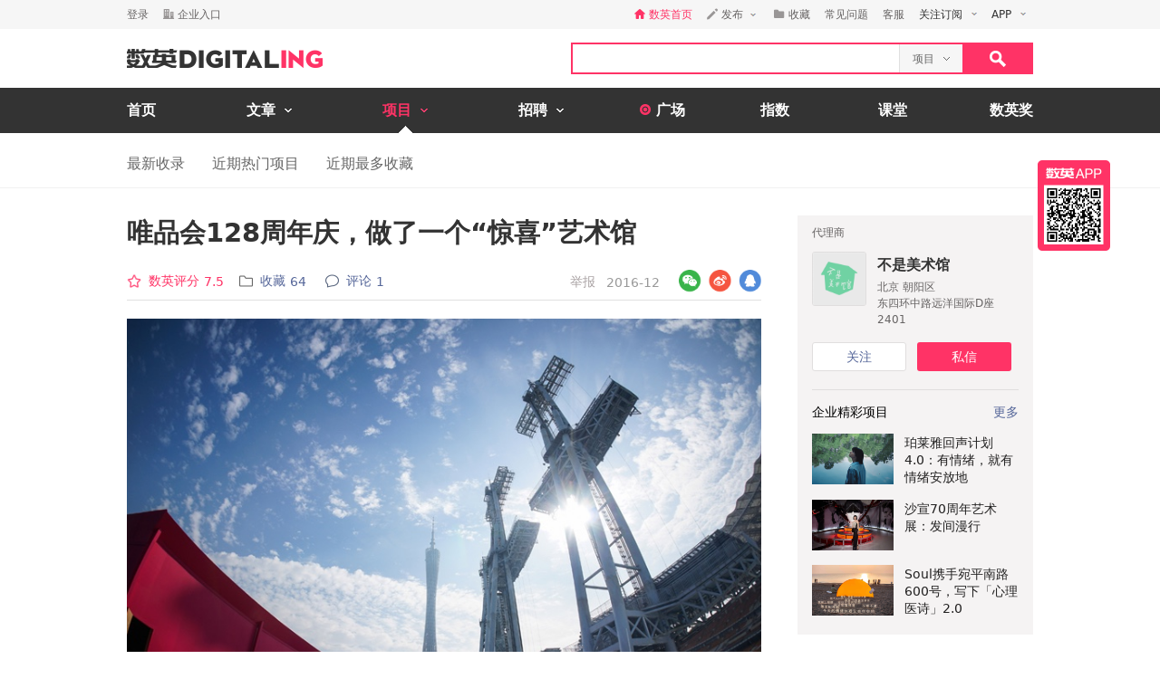

--- FILE ---
content_type: text/html; charset=utf-8
request_url: https://www.digitaling.com/projects/22092.html
body_size: 24425
content:
<!DOCTYPE html>
<html xmlns="https://www.w3.org/1999/xhtml">
<head>
    <meta http-equiv="Content-Type" content="text/html; charset=utf-8"/>
    <title>唯品会128周年庆，做了一个“惊喜”艺术馆 - 数英</title>
    <meta name="keywords" content="不是美术馆,英扬传奇喜邑互动,唯品会,展览馆,装置艺术,艺术空间,节日,电商"/>
	<meta name="description" content="唯品会128周年庆，做了一个“惊喜”艺术馆"/>
    <meta name="author" content="数英网"/>
    <meta name="copyright" content="www.digitaling.com"/>
    <meta property="og:title" content="唯品会128周年庆，做了一个“惊喜”艺术馆"/>
    <meta property="og:site_name" content="数英"/>
    <meta property="og:url" content="https://www.digitaling.com/projects/22092.html"/>
    <meta property="og:type" content="article"/>
    <meta property="og:image" content="https://file.digitaling.com/eImg/cover/20170622/20170622215347_78936.jpg"/>
    <meta property="qc:admins" content="260344627764171414167637577363547716"/>
    <link href="https://file.digitaling.com/css/global.css?v=20250616" rel="stylesheet" />
    <link href="https://file.digitaling.com/css/comment.css?v=240508" rel="stylesheet" />
    <link href="https://file.digitaling.com/www/css/project.css" rel="stylesheet" />
        <link rel="shortcut icon" href="https://www.digitaling.com/file/images/favicon.ico" type="image/x-icon" />
</head>
<body>
	<!-- Google tag (gtag.js) -->
<script async src="https://www.googletagmanager.com/gtag/js?id=G-3JX1ZPX5XP"></script>
<script>
  window.dataLayer = window.dataLayer || [];
  function gtag(){dataLayer.push(arguments);}
  gtag('js', new Date());
  gtag('config', 'G-3JX1ZPX5XP');
</script>	<div id="header">
        <div class="h_32">
            <div id="d_site" class="d_site">
                <div class="site_nav">
                    <div class="site_auto site_nav_con font_12 clearfix" id="site_nav_ul">
                        <div class="f_l snc_left" id="user_info"></div>
                        <ul class="f_r snc_right clearfix" id="nav_info"></ul>
                    </div>
                </div>
                                <div class="site_menu">
                    <div class="site_auto">
                        <ul class="clearfix pro_sm">
                            <li class="f_sm_li"><b>热门：</b></li>
                                                        <li><a href="https://www.digitaling.com/search/projects/?kw=%E5%98%BB%E5%93%88">嘻哈</a></li>
                                                        <li><a href="https://www.digitaling.com/search/projects/?kw=H5">H5</a></li>
                                                        <li><a href="https://www.digitaling.com/search/projects/?kw=%E4%BA%92%E5%8A%A8%E7%BD%91%E7%AB%99">互动网站</a></li>
                                                        <li><a href="https://www.digitaling.com/search/projects/?kw=%E5%AE%98%E7%BD%91">官网</a></li>
                                                        <li><a href="https://www.digitaling.com/search/projects/?kw=%E6%B4%BB%E5%8A%A8%E7%BD%91%E7%AB%99">活动网站</a></li>
                                                        <li><a href="https://www.digitaling.com/search/projects/?kw=%E6%95%B4%E5%90%88%E8%90%A5%E9%94%80">整合营销</a></li>
                                                        <li><a href="https://www.digitaling.com/search/projects/?kw=%E5%B9%B3%E9%9D%A2">平面</a></li>
                                                        <li><a href="https://www.digitaling.com/search/projects/?kw=%E6%88%B7%E5%A4%96%E5%B9%BF%E5%91%8A">户外广告</a></li>
                                                        <li><a href="https://www.digitaling.com/search/projects/?kw=%E6%B5%B7%E6%8A%A5">海报</a></li>
                                                        <li><a href="https://www.digitaling.com/search/projects/?kw=%E5%8A%A8%E5%9B%BE">动图</a></li>
                                                    </ul>
                    </div>
                </div>
                            </div>
        </div>
        <div id="header_con">
            <div class="head_top site_auto clearfix">
                <div class="head_logo mg_t_7 f_l"><a href="https://www.digitaling.com/"><img src="https://file.digitaling.com/images/common/logo.@2x.png" width="216" height="21" alt="数英网 DIGITALING" title="数英网 DIGITALING" /></a></div>
                <div class="head_r f_r clearfix">
                    <div class="head_seacrh f_l clearfix">
                        <input type="text" id="keywordshead" class="f_l seaech_input" name="search" autocomplete="off" value="" />
                        <div class="f_l hs_select" id="hs_select"><a class="show_hslist"><em class="v_m">项目</em><i class="icon arrow_hs_icon mg_l_10"></i></a><ul class="hs_list hide" id="hs_list"><li values="all"><a>全部</a></li><li values="company"><a>企业</a></li><li values="articles"><a>文章</a></li><li values="projects" class="hide"><a>项目</a></li><li values="jobs"><a>职位</a></li><li values="people"><a>人</a></li></ul><input type="hidden" name="cathead" value="projects" id="cathead"></div>                    </div>
                    <div class="f_l"><a class="search_red_btn" href="javascript:void(0);" onClick="searchs.global('head');"><i class="icon search_icon"></i></a></div>
                </div>
            </div>
            <div class="navs">
                <div class="site_auto">
                    <ul class="clearfix">
                        <li class=" n_none">
                            <span class="n_span n_home"><a href="https://www.digitaling.com">首页</a></span>
                        </li>
                        <li class="">
                            <span class="n_span w_150"><a href="https://www.digitaling.com/articles"><b>文章</b><i class="icon nav_mb_icon mg_l_10"></i></a></span>
                            <div class="nav_hover clearfix">
                                <dl><dd><a href="https://www.digitaling.com/articles"><em><i class="icon nall_icon"></i></em><span>全部</span></a></dd></dl>
                                <div class="f_l">
                                    <dl>
                                        <dd><a href="https://www.digitaling.com/articles/headline"><em><i class="icon ntran_icon"></i></em><span>头条</span></a></dd>
                                        <dd><a href="https://www.digitaling.com/articles/choice"><em><i class="icon ntran_icon"></i></em><span>精选</span></a></dd>
                                        <dd><a href="https://www.digitaling.com/articles/hot"><em><i class="icon ntran_icon"></i></em><span>热文</span></a></dd>
                                        <dd><a href="https://www.digitaling.com/feature"><em><i class="icon ntran_icon"></i></em><span>特色专栏</span></a></dd>
                                        <dd><a href="https://www.digitaling.com/collections/hot"><em><i class="icon ntran_icon"></i></em><span>推荐收藏夹</span></a></dd>
                                    </dl>
                                </div>
                            </div>
                        </li>
                        <li class="act">
                            <span class="n_span w_150"><a href="https://www.digitaling.com/projects"><b>项目</b><i class="icon nav_mb_icon mg_l_10"></i></a></span>
                            <div class="nav_hover project_nav clearfix">
                                <dl><dd><a href="https://www.digitaling.com/projects/all"><em><i class="icon nall_icon"></i></em><span>全部</span></a></dd></dl>
                                <div class="f_l">
                                    <dl>
                                        <dd><a href="https://www.digitaling.com/projects/weekly"><em><i class="icon ntran_icon"></i></em><span>每周项目精选</span></a></dd>
                                        <dd><a href="https://www.digitaling.com/projects/monthly"><em><i class="icon ntran_icon"></i></em><span>每月项目精选</span></a></dd>
                                        <dd><a href="https://www.digitaling.com/projects/international"><em><i class="icon ntran_icon"></i></em><span>海外项目精选</span></a></dd>
                                        <dd><a href="https://www.digitaling.com/projects/hot"><em><i class="icon ntran_icon"></i></em><span>近期热门项目</span></a></dd>
                                        <dd><a href="https://www.digitaling.com/projects/favorite"><em><i class="icon ntran_icon"></i></em><span>近期最多收藏</span></a></dd>
                                        <dd><a href="https://www.digitaling.com/awards/all"><em><i class="icon ntran_icon"></i></em><span>全球奖库</span></a></dd>
                                        <!-- <dd><a href="https://www.digitaling.com/dawards/winners"><em><i class="icon ntran_icon"></i></em><span>获奖项目</span></a></dd> -->
                                    </dl>
                                </div>
                            </div>
                        </li>
                        <li class="">
                            <span class="n_span w_150 "><a href="https://www.digitaling.com/jobs"><b>招聘</b><i class="icon nav_mb_icon mg_l_10"></i></a></span>
                            <div class="nav_hover">
                                <dl>
                                    <dd><a href="https://www.digitaling.com/search/jobs"><em><i class="icon nall_icon"></i></em><span>全部</span></a></dd>
                                    <dd><a href="https://www.digitaling.com/search/jobs?func=1"><em><i class="icon ntran_icon"></i></em><span>创意/设计</span></a></dd>
                                    <dd><a href="https://www.digitaling.com/search/jobs?func=2"><em><i class="icon ntran_icon"></i></em><span>文案/策划</span></a></dd>
                                    <dd><a href="https://www.digitaling.com/search/jobs?func=4"><em><i class="icon ntran_icon"></i></em><span>客户/市场</span></a></dd>
                                    <dd><a href="https://www.digitaling.com/search/jobs?func=5"><em><i class="icon ntran_icon"></i></em><span>运营/产品</span></a></dd>
                                    <dd><a href="https://www.digitaling.com/search/jobs?func=3"><em><i class="icon ntran_icon"></i></em><span>技术/制作</span></a></dd>
                                </dl>
                            </div>
                        </li>
                        <li class=" n_none">
                            <span class="n_span n_per"><a href="https://www.digitaling.com/moments"><i class="icon tlicon_moment"></i><b>广场</b></a></span>
                        </li>
                        <li class="n_none "><span class="n_span"><a href="https://www.digitaling.com/dindex">指数</a></span></li>
                        <li class="n_none"><span class="n_span"><a href="https://www.digitaling.com/kt" target="_blank" class="font_b">课堂</a></span></li>
                        <li class="nav_last"><a href="https://www.digitaling.com/dawards" target="_blank" class="font_b">数英奖</a></li>
                    </ul>
                </div>
            </div>
        </div>
        <!--end nav-->
        <input type="hidden" id="userType" name="userType" value="">
        <input type="hidden" name="loginUserId" value="" id="loginUserId">
        <input type="hidden" name="isBrand" value="0" id="isBrand">
        <input type="hidden" id="currentUrl" name="currentUrl" value="aHR0cHM6Ly93d3cuZGlnaXRhbGluZy5jb20vcHJvamVjdHMvMjIwOTIuaHRtbA==">
        <input type="hidden" id="conId" value="22092">
        <input type="hidden" id="cType" value="2">
        <input type="hidden" id="cTitle" value="唯品会128周年庆，做了一个“惊喜”艺术馆">
        <input type="hidden" id="cCover" value="https://file.digitaling.com/eImg/cover/20170622/20170622215347_78936.jpg">
        <input type="hidden" id="conId_base" value="MjIwOTI=">
        <input type="hidden" id="editAuthor" value="0">
        <input type="hidden" id="viewAudit" value="1">
        <input type="hidden" id="recComment" value="1">
        <input type="hidden" id="closeComment" value="0">
	</div>  
    <!--end header-->
    <div id="con_nav" class="bd_b_f1">
    	<div class="con_nav clearfix">
            <ul class="clearfix font_msyh pubnav_list">
                <li><a href="https://www.digitaling.com/projects/all">最新收录</a></li>
                <li><a href="https://www.digitaling.com/projects/hot">近期热门项目</a></li>
                <li><a href="https://www.digitaling.com/projects/favorite">近期最多收藏</a></li>
            </ul>
    	</div>
    </div>
    <!--end con nav-->
    <div id="warp">
        <div class="content">
            <!--end con_top-->
            <div class="con_middle clearfix">
                <div class="con_l_pro">
                    <div class="clearfix">
                        <div class="flex project_title pd_b_20 clearfix">
                            <h1 class="flex_1">唯品会128周年庆，做了一个“惊喜”艺术馆</h1>
                                                    </div>
                        <div class="bd_b_e0 pd_b_8 clearfix">
                        	<div class="f_l font_msyh">
                                <div class="p_999 w_590 color_999 pd_t_4 clearfix">
                                    <div class="f_l ft_14 flex l_center">
                                                                                <div class="mg_r_16 pos_rel" id="handle_rate_tip">
                                            <a class="inline_bk flex l_center color_red" href="javascript:void(0);" onclick="javascript:document.getElementById('anchor').scrollIntoView();"><i class="nicon nicon_rate mg_r_8"></i><em class="inline_bk mg_r_5 v_m color_red">数英评分</em><em class="inline_bk mw_18 v_m color_red" id="score_top"></em></a>
                                            <div class="my_rate_tip hide" id="my_rate_tip">我的评分 <em id="my_rates"></em></div>
                                        </div>
                                                                                <a class="inline_bk color_568 v_m mg_r_20" href="javascript:void(0);" onclick="favorite.collects();"><i class="nicon nicon_collect mg_r_8" title="收藏"></i><em class="inline_bk mg_r_5 v_m">收藏</em><em class="v_m" id="collectCount_top">64</em></a>
                                                                                <a class="inline_bk color_568 v_m" href="#comment"><i class="nicon nicon_comment mg_r_8" title="评论"></i><em class="inline_bk mg_r_5 v_m">评论</em><em class="v_m" id="commentCount_top">1</em></a>
                                    </div>
                                    <div class="f_r ft_14 flex l_center pd_t_1 pd_r_2">
                                        <span id="edit_url" class="inline_bk v_m mg_r_12"></span>
                                        <a class="inline_bk v_m color_a34 mg_r_12" href="javascript:void(0);" onclick='detail.report(2);'>举报</a>
                                        <em class="color_999 v_m">2016-12</em>                                    </div>
                                </div>
                            </div>
                        	<div class="f_r sns_box">
                                <div class="flex r_center ft_12">
                                    <div class="share_wx_box inner_wxb mg_r_8">
                                        <a href="javascript:void(0);" class="sw_hover_btn" data-link="https://www.digitaling.com/projects/22092.html" title="分享到微信"><i class="icon share_wx"></i></a>
                                        <div class="target_pop">
                                            <div class="target_pop_inner">
                                                <div class="target_pop_pic loading">
                                                    <p class="pd_t_30"><img src="https://file.digitaling.com/images/common/loading.gif"></p>
                                                </div>
                                                <p class="target_pop_text">扫描,分享朋友圈</p>
                                                <i class="icon e0_tran"></i>
                                            </div>
                                        </div>
                                    </div>
                                    <a title="分享到新浪微博" class="icon share_wb mg_r_8" href="javascript:void(0);" onclick="window.open('http://service.weibo.com/share/share.php?title=%E5%94%AF%E5%93%81%E4%BC%9A128%E5%91%A8%E5%B9%B4%E5%BA%86%EF%BC%8C%E5%81%9A%E4%BA%86%E4%B8%80%E4%B8%AA%E2%80%9C%E6%83%8A%E5%96%9C%E2%80%9D%E8%89%BA%E6%9C%AF%E9%A6%86&url=https%3A%2F%2Fwww.digitaling.com%2Fprojects%2F22092.html&source=bookmark&appkey=270959447&ralateUid=1734726933&pic=https://file.digitaling.com/eImg/cover/20170622/20170622215347_78936.jpg','newwindow','height=400, width=500')"></a>
                                    <a target="_blank" class="icon share_qq" href="http://connect.qq.com/widget/shareqq/index.html?url=https%3A%2F%2Fwww.digitaling.com%2Fprojects%2F22092.html&showcount=0&desc=&summary=&title=唯品会128周年庆，做了一个“惊喜”艺术馆&site=数英网&pics=https://file.digitaling.com/eImg/cover/20170622/20170622215347_78936.jpg" title="分享到QQ"></a>
                                </div>
                            </div>
                        </div>
                                                <input type="hidden" id="dawards" value="0">
                                                <div class="article_con mg_b_50" id="article_con">
                            <p><p style="text-align: center; line-height: 1.5em;"><img src ="https://file.digitaling.com/images/common/loadimg.gif" data-original="https://file.digitaling.com/eImg/uimages/20170621/1498031537190945.jpg" style="" title="唯品会128周年庆，做了一个以惊喜艺术馆" width="750" height="518" border="0" vspace="0" alt="唯品会128周年庆，做了一个以惊喜艺术馆"/></p><h4 style="text-align: center;"><strong>这是2016年的项目<br/></strong><strong>2016 ／ 广州 ／ 广州塔 ／ 海心沙亚运公园</strong></h4><p style="text-align: right;"><span style="font-size: 12px;">唯品会 X 英扬传奇喜邑互动 X 不是美术馆<br/>陈国军 X 黄嘉伟<br/>前言 文：孙江昆，图：可乐</span></p><p style="text-align: center;">为什么我们选择<strong>惊喜</strong>做为这次展示的主题，</p><p style="text-align: center;">是因为今天当你在街头四下一望的时候，<br/>你会发现最常见的表情叫做<strong>麻木</strong>。</p><p style="text-align: center;">可这是一个悖论，<br/>生活和物质明明变得越来越富裕的时候，人们却变得越来越麻木 快乐越来越少。<br/></p><h4 style="text-align: center;"><span style="text-align: center;">那究竟是什么原因导致这一切呢？</span></h4><p style="text-align: center; line-height: 1.5em;"><img src ="https://file.digitaling.com/images/common/loadimg.gif" data-original="https://file.digitaling.com/eImg/uimages/20170621/1498031677931140.jpg" style="" title="唯品会128周年庆，做了一个以惊喜艺术馆" width="750" height="518" border="0" vspace="0" alt="唯品会128周年庆，做了一个以惊喜艺术馆"/></p><p style="line-height: 1.5em; text-align: center;">其实我认为这一切的根源，源自于感官的封闭。<br/>世界越来越大，越来越嘈杂，<br/>但人们却彼此之间越来越孤立，我们丧失了对周边很多细节的体验。</p><p style="text-align: center; line-height: 1.5em;"><img src ="https://file.digitaling.com/images/common/loadimg.gif" data-original="https://file.digitaling.com/eImg/uimages/20170621/1498031677582406.jpg" style="" title="唯品会128周年庆，做了一个以惊喜艺术馆" width="750" height="518" border="0" vspace="0" alt="唯品会128周年庆，做了一个以惊喜艺术馆"/></p><p style="line-height: 1.5em; text-align: center;">其实每一束光，<br/>每一个色彩，<br/>每一个物件的细节里面，<br/>都是包含情绪的</p><p style="text-align: center; line-height: 1.5em;"><img src ="https://file.digitaling.com/images/common/loadimg.gif" data-original="https://file.digitaling.com/eImg/uimages/20170621/1498031677680483.jpg" style="" title="唯品会128周年庆，做了一个以惊喜艺术馆" width="750" height="518" border="0" vspace="0" alt="唯品会128周年庆，做了一个以惊喜艺术馆"/></p><p style="text-align: center;">他在向我们倾诉的，但我们并没有注意到这件事情</p><p style="text-align: center; line-height: 1.5em;"><img src ="https://file.digitaling.com/images/common/loadimg.gif" data-original="https://file.digitaling.com/eImg/uimages/20170621/1498031678961467.jpg" style="" title="唯品会128周年庆，做了一个以惊喜艺术馆" width="750" height="518" border="0" vspace="0" alt="唯品会128周年庆，做了一个以惊喜艺术馆"/></p><p style="line-height: 1.5em; text-align: center;">所以我们做了一个尝试，<br/>营造了一个空间</p><p style="text-align: center; line-height: 1.5em;"><img src ="https://file.digitaling.com/images/common/loadimg.gif" data-original="https://file.digitaling.com/eImg/uimages/20170621/1498031678727592.jpg" style="" title="唯品会128周年庆，做了一个以惊喜艺术馆" width="750" height="518" border="0" vspace="0" alt="唯品会128周年庆，做了一个以惊喜艺术馆"/></p><h4 style="line-height: 1.5em; text-align: center;">我们希望以此来激活你的感官，<br/>那么这个空间里面，<br/>会有你的身体久违了的律动，和你耳朵好久没有听过的音乐</h4><p style="text-align: center; line-height: 1.5em;"><img src ="https://file.digitaling.com/images/common/loadimg.gif" data-original="https://file.digitaling.com/eImg/uimages/20170621/1498031678661897.jpg" style="" title="唯品会128周年庆，做了一个以惊喜艺术馆" width="750" height="518" border="0" vspace="0" alt="唯品会128周年庆，做了一个以惊喜艺术馆"/></p><p style="line-height: 1.5em; text-align: center;">以及各种各样对色彩，对形体，对光的表达，</p><p style="text-align: center; line-height: 1.5em;"><img src ="https://file.digitaling.com/images/common/loadimg.gif" data-original="https://file.digitaling.com/eImg/uimages/20170621/1498031680417064.jpg" style="" title="唯品会128周年庆，做了一个以惊喜艺术馆" width="750" height="518" border="0" vspace="0" alt="唯品会128周年庆，做了一个以惊喜艺术馆"/></p><p style="line-height: 1.5em; text-align: center;">这一切东西经由几个不同的空间，能够来激活你感官的部分</p><p style="text-align: center; line-height: 1.5em;"><img src ="https://file.digitaling.com/images/common/loadimg.gif" data-original="https://file.digitaling.com/eImg/uimages/20170621/1498031681460847.jpg" style="" title="唯品会128周年庆，做了一个以惊喜艺术馆" width="750" height="518" border="0" vspace="0" alt="唯品会128周年庆，做了一个以惊喜艺术馆"/></p><p style="text-align: center;">而你可以从几个维度得以去体验到，惊喜和快乐的部分</p><p style="text-align: center; line-height: 1.5em;"><img src ="https://file.digitaling.com/images/common/loadimg.gif" data-original="https://file.digitaling.com/eImg/uimages/20170621/1498031680939461.jpg" style="" title="唯品会128周年庆，做了一个以惊喜艺术馆" width="750" height="518" border="0" vspace="0" alt="唯品会128周年庆，做了一个以惊喜艺术馆"/></p><p style="line-height: 1.5em; text-align: center;">我们寻找了几种光的表达的形式，<br/>有闪耀的，<br/>有跳跃的，<br/>有恒定的光的形式</p><p style="text-align: center; line-height: 1.5em;"><img src ="https://file.digitaling.com/images/common/loadimg.gif" data-original="https://file.digitaling.com/eImg/uimages/20170621/1498031681353178.jpg" style="" title="唯品会128周年庆，做了一个以惊喜艺术馆" width="750" height="518" border="0" vspace="0" alt="唯品会128周年庆，做了一个以惊喜艺术馆"/></p><p style="line-height: 1.5em; text-align: center;">我们也有一个装置在体现身体的律动的，<br/>那么当身体离开地面的一瞬间的时候</p><p style="text-align: center; line-height: 1.5em;"><img src ="https://file.digitaling.com/images/common/loadimg.gif" data-original="https://file.digitaling.com/eImg/uimages/20170621/1498031682860028.jpg" style="" title="唯品会128周年庆，做了一个以惊喜艺术馆" width="750" height="518" border="0" vspace="0" alt="唯品会128周年庆，做了一个以惊喜艺术馆"/></p><p style="line-height: 1.5em; text-align: center;">在光的刺激下面，你可以感受到一种全新的视觉层面的惊喜</p><p style="text-align: center; line-height: 1.5em;"><img src ="https://file.digitaling.com/images/common/loadimg.gif" data-original="https://file.digitaling.com/eImg/uimages/20170621/1498031684932722.jpg" style="" title="唯品会128周年庆，做了一个以惊喜艺术馆" width="750" height="518" border="0" vspace="0" alt="唯品会128周年庆，做了一个以惊喜艺术馆"/></p><p style="line-height: 1.5em; text-align: center;">你看到的感觉到的</p><p style="text-align: center; line-height: 1.5em;"><img src ="https://file.digitaling.com/images/common/loadimg.gif" data-original="https://file.digitaling.com/eImg/uimages/20170621/1498031683165945.jpg" style="" title="唯品会128周年庆，做了一个以惊喜艺术馆" width="750" height="518" border="0" vspace="0" alt="唯品会128周年庆，做了一个以惊喜艺术馆"/></p><p style="line-height: 1.5em; text-align: center;">其而忘记了实不止是腾空而起的快乐</p><p style="text-align: center; line-height: 1.5em;"><img src ="https://file.digitaling.com/images/common/loadimg.gif" data-original="https://file.digitaling.com/eImg/uimages/20170621/1498031684737125.jpg" style="" title="唯品会128周年庆，做了一个以惊喜艺术馆" width="750" height="518" border="0" vspace="0" alt="唯品会128周年庆，做了一个以惊喜艺术馆"/></p><p style="line-height: 1.5em; text-align: center;">而是对童真的一种感知部分</p><p style="text-align: center; line-height: 1.5em;"><img src ="https://file.digitaling.com/images/common/loadimg.gif" data-original="https://file.digitaling.com/eImg/uimages/20170621/1498031684430106.jpg" style="" title="唯品会128周年庆，做了一个以惊喜艺术馆" width="750" height="518" border="0" vspace="0" alt="唯品会128周年庆，做了一个以惊喜艺术馆"/></p><p style="line-height: 1.5em; text-align: center;">在很多空间里面，我们做了很多有趣的形体的变化，<br/>你会发现到形状原来也是有表情会讲故事的</p><p style="text-align: center; line-height: 1.5em;"><img src ="https://file.digitaling.com/images/common/loadimg.gif" data-original="https://file.digitaling.com/eImg/uimages/20170621/1498031685814141.jpg" style="" title="唯品会128周年庆，做了一个以惊喜艺术馆" width="750" height="518" border="0" vspace="0" alt="唯品会128周年庆，做了一个以惊喜艺术馆"/></p><p style="line-height: 1.5em; text-align: center;">各种空间的叠加在一起，<br/>是为了得到一个结果，让你能够重新获取到感知惊喜的能力</p><p style="text-align: center; line-height: 1.5em;"><img src ="https://file.digitaling.com/images/common/loadimg.gif" data-original="https://file.digitaling.com/eImg/uimages/20170621/1498031686399493.jpg" style="" title="唯品会128周年庆，做了一个以惊喜艺术馆" width="750" height="518" border="0" vspace="0" alt="唯品会128周年庆，做了一个以惊喜艺术馆"/></p><p style="line-height: 1.5em; text-align: center;">就像每一件商品一样，当他们诞生时候，<br/>便承载着让大家拥有惊喜的这样一个使命</p><p style="text-align: center; line-height: 1.5em;"><img src ="https://file.digitaling.com/images/common/loadimg.gif" data-original="https://file.digitaling.com/eImg/uimages/20170621/1498031685423426.jpg" style="" title="唯品会128周年庆，做了一个以惊喜艺术馆" width="750" height="518" border="0" vspace="0" alt="唯品会128周年庆，做了一个以惊喜艺术馆"/></p><p style="text-align: center; line-height: 1.5em;"><img src ="https://file.digitaling.com/images/common/loadimg.gif" data-original="https://file.digitaling.com/eImg/uimages/20170621/1498031686572735.jpg" style="" title="唯品会128周年庆，做了一个以惊喜艺术馆" width="750" height="518" border="0" vspace="0" alt="唯品会128周年庆，做了一个以惊喜艺术馆"/></p><p style="line-height: 1.5em; text-align: center;">我们只是想提醒大家知道一件事情，<br/>惊喜并不是偶然，是可以营造的。</p><p style="text-align: center; line-height: 1.5em;"><img src ="https://file.digitaling.com/images/common/loadimg.gif" data-original="https://file.digitaling.com/eImg/uimages/20170621/1498031686586457.jpg" style="" title="唯品会128周年庆，做了一个以惊喜艺术馆" width="750" height="518" border="0" vspace="0" alt="唯品会128周年庆，做了一个以惊喜艺术馆"/></p><p style="line-height: 1.5em; text-align: center;">只是渐渐的我们只注意到了买买买，<br/>而忘记了商品所富含的这样一层含义的部分</p><p style="text-align: center; line-height: 1.5em;"><img src ="https://file.digitaling.com/images/common/loadimg.gif" data-original="https://file.digitaling.com/eImg/uimages/20170621/1498031688310147.jpg" style="" title="唯品会128周年庆，做了一个以惊喜艺术馆" width="750" height="518" border="0" vspace="0" alt="唯品会128周年庆，做了一个以惊喜艺术馆"/></p><p style="line-height: 1.5em; text-align: center;">这个展的存在，</p><p style="line-height: 1.5em; text-align: center;">其实就是为了让每个人可以重新获取感知惊喜的能力</p><p style="text-align: center; line-height: 1.5em;"><img src ="https://file.digitaling.com/images/common/loadimg.gif" data-original="https://file.digitaling.com/eImg/uimages/20170621/1498031687824189.jpg" style="" title="唯品会128周年庆，做了一个以惊喜艺术馆" width="750" height="518" border="0" vspace="0" alt="唯品会128周年庆，做了一个以惊喜艺术馆"/></p><p style="text-align: center; line-height: 1.5em;"><img src ="https://file.digitaling.com/images/common/loadimg.gif" data-original="https://file.digitaling.com/eImg/uimages/20170621/1498031688858736.jpg" style="" title="1498031688858736.jpg"/></p><p style="line-height: 1.5em; text-align: center;">因为对抗平庸的生活，惊喜是最好的礼物。</p><p style="text-align: center; line-height: 1.5em;"><img src ="https://file.digitaling.com/images/common/loadimg.gif" data-original="https://file.digitaling.com/eImg/uimages/20170621/1498031688745706.jpg" style="" title="1498031688745706.jpg"/></p><p style="line-height: 1.5em; text-align: center;">花絮</p><p style="text-align: center; line-height: 1.5em;"><img src ="https://file.digitaling.com/images/common/loadimg.gif" data-original="https://file.digitaling.com/eImg/uimages/20170621/1498031689969326.jpg" style="" title="唯品会128周年庆，做了一个以惊喜艺术馆" width="750" height="518" border="0" vspace="0" alt="唯品会128周年庆，做了一个以惊喜艺术馆"/></p><p style="text-align: center; line-height: 1.5em;"><img src ="https://file.digitaling.com/images/common/loadimg.gif" data-original="https://file.digitaling.com/eImg/uimages/20170621/1498031689131333.jpg" style="" title="唯品会128周年庆，做了一个以惊喜艺术馆" width="750" height="518" border="0" vspace="0" alt="唯品会128周年庆，做了一个以惊喜艺术馆"/></p><p style="text-align: center; line-height: 1.5em;"><img src ="https://file.digitaling.com/images/common/loadimg.gif" data-original="https://file.digitaling.com/eImg/uimages/20170621/1498031689203872.jpg" style="" title="唯品会128周年庆，做了一个以惊喜艺术馆" width="750" height="518" border="0" vspace="0" alt="唯品会128周年庆，做了一个以惊喜艺术馆"/></p><p style="text-align: center; line-height: 1.5em;"><img src ="https://file.digitaling.com/images/common/loadimg.gif" data-original="https://file.digitaling.com/eImg/uimages/20170621/1498031690572301.jpg" style="" title="唯品会128周年庆，做了一个以惊喜艺术馆" width="750" height="518" border="0" vspace="0" alt="唯品会128周年庆，做了一个以惊喜艺术馆"/></p><p style="text-align: center; line-height: 1.5em;"><img src ="https://file.digitaling.com/images/common/loadimg.gif" data-original="https://file.digitaling.com/eImg/uimages/20170621/1498031690118569.jpg" style="" title="唯品会128周年庆，做了一个以惊喜艺术馆" width="750" height="518" border="0" vspace="0" alt="唯品会128周年庆，做了一个以惊喜艺术馆"/></p><p style="text-align: center; line-height: 1.5em;"><img src ="https://file.digitaling.com/images/common/loadimg.gif" data-original="https://file.digitaling.com/eImg/uimages/20170621/1498031690363056.jpg" style="" title="唯品会128周年庆，做了一个以惊喜艺术馆" width="750" height="518" border="0" vspace="0" alt="唯品会128周年庆，做了一个以惊喜艺术馆"/></p><p style="text-align: center; line-height: 1.5em;"><img src ="https://file.digitaling.com/images/common/loadimg.gif" data-original="https://file.digitaling.com/eImg/uimages/20170621/1498031692285016.jpg" style="" title="唯品会128周年庆，做了一个以惊喜艺术馆" width="750" height="518" border="0" vspace="0" alt="唯品会128周年庆，做了一个以惊喜艺术馆"/></p><p style="text-align: center; line-height: 1.5em;"><img src ="https://file.digitaling.com/images/common/loadimg.gif" data-original="https://file.digitaling.com/eImg/uimages/20170621/1498031692626513.jpg" style="" title="1498031692626513.jpg"/></p><p style="text-align: center; line-height: 1.5em;"><img src ="https://file.digitaling.com/images/common/loadimg.gif" data-original="https://file.digitaling.com/eImg/uimages/20170621/1498031693517004.jpg" style="" title="1498031693517004.jpg"/></p><p style="text-align: center; line-height: 1.5em;"><img src ="https://file.digitaling.com/images/common/loadimg.gif" data-original="https://file.digitaling.com/eImg/uimages/20170621/1498031693309849.jpg" style="" title="1498031693309849.jpg"/></p><p style="text-align: center; line-height: 1.5em;"><img src ="https://file.digitaling.com/images/common/loadimg.gif" data-original="https://file.digitaling.com/eImg/uimages/20170621/1498031693967357.jpg" style="" title="1498031693967357.jpg"/></p><p><br/></p></p>
                        </div>
                        
                                                <!--end awards-->
                        <!-- 认领项目 -->
                        <div class="work_author_infos">
                            <div class="flex lr_center mg_b_8">
                                <h6>项目信息</h6>
                                <div><button class="lh32_btn bg_red font_b color_fff w_100" onclick='claims.openClaim();'>认领该项目</button></div>
                            </div>
                            <div class="credits_box" id="credits">
                                <div id="brand_members">
                                                                        <div class="cb_item flex l_center mg_b_8">
                                        <div class="w_302 substr_one">品牌/广告主</div>
                                                                                <a id="brandMember_13175" class="flex_1 flex l_center" href="https://www.digitaling.com/company/13175" target="_blank">
                                            <div class="thumb wh_32"><img src="https://file.digitaling.com/eImg/logo/20161219/20161219230632_46807_100.png" height="32" width="32" alt="唯品会" title="唯品会"></div>                                            <div class="mxw_258 substr_one">唯品会</div>
                                        </a>
                                                                            </div>
                                                                    </div>
                                                                <!-- 营销机构 -->
                                <div id="agency_members">
                                    <p class="ft_12 color_969 font_b mg_b_8">营销机构</p>
									                                                                        <div class="cb_item flex l_center mg_b_8">
                                                                                <div class="w_302 substr_one" id="agencyMember_13696">Creative Agency 创意代理商</div>
                                        <a class="flex_1 flex l_center"href="https://www.digitaling.com/company/13696" target="_blank">
                                            <div class="thumb wh_32"><img src="https://file.digitaling.com/eImg/logo/20170516/20170516183128_85008_100.png" height="32" width="32" alt="不是美术馆" title="不是美术馆"></div>                                            <div class="mxw_258 substr_one">不是美术馆</div>
                                        </a>
                                                                            </div>
                                                                                                            <div class="cb_item flex l_center mg_b_8">
                                                                                <div class="w_302 substr_one" id="agencyMember_13696">Production House 制作公司</div>
                                        <a class="flex_1 flex l_center"href="https://www.digitaling.com/company/13696" target="_blank">
                                            <div class="thumb wh_32"><img src="https://file.digitaling.com/eImg/logo/20170516/20170516183128_85008_100.png" height="32" width="32" alt="不是美术馆" title="不是美术馆"></div>                                            <div class="mxw_258 substr_one">不是美术馆</div>
                                        </a>
                                                                            </div>
                                                                                                        </div>
                                                                                                <!-- 参与者 -->
                                <div id="team_members" class="hide">
                                    <p class="ft_12 color_969 font_b mg_b_8">参与者</p>
                                </div>
                                                                                                <div class="cb_awards_box">
                                    <p class="ft_12 color_969 font_b mg_b_8">奖项荣誉</p>
                                                                        <a class="cb_item flex l_center mg_b_8" href="https://www.digitaling.com/awards/greatwall" target="_blank">
                                        <div class="thumb wh_32"><img src="https://file.digitaling.com/eImg/awards/20171122/20171122021307_17310.png" height="32" width="32" alt="中国广告长城奖" title="中国广告长城奖"></div>
                                        <div class="w_40">2017</div>
                                        <div class="w_180 mg_l_12" title="中国广告长城奖">中国广告长城奖</div>
                                        <div class="w_164 mg_l_12" title="户外类">户外类</div>
                                        <div class="w_164 mg_l_12" title="铜奖">铜奖</div>
                                    </a>
                                                                    </div>
                                                            </div>
                        </div>
                    </div>
                    <a id="anchor">&nbsp;</a>
                    <!--share-->
                    <div class="clearfix pd_0_20 mg_t_10 mg_b_80">
                        <div class="f_l bsns_box">
                            <div class="sns_box clearfix">
                                <div class="flex l_center">
    <a title="分享到新浪微博" class="nicon nicon_wb mg_r_12" href="javascript:void(0);" onclick="window.open('http://service.weibo.com/share/share.php?title=%E5%94%AF%E5%93%81%E4%BC%9A128%E5%91%A8%E5%B9%B4%E5%BA%86%EF%BC%8C%E5%81%9A%E4%BA%86%E4%B8%80%E4%B8%AA%E2%80%9C%E6%83%8A%E5%96%9C%E2%80%9D%E8%89%BA%E6%9C%AF%E9%A6%86&url=https%3A%2F%2Fwww.digitaling.com%2Fprojects%2F22092.html&source=bookmark&appkey=270959447&pic=&ralateUid=1734726933&pic=https://file.digitaling.com/eImg/cover/20170622/20170622215347_78936.jpg','newwindow','height=400, width=500')"></a>
	<div class="share_wx_box inner_wxb inner_bn_wxb mg_r_12">
        <a href="javascript:void(0);" class="sw_hover_btn" data-link="https://www.digitaling.com/projects/22092.html" title="分享到微信"><i class="nicon nicon_wx"></i></a>
        <div class="target_pop">
            <div class="target_pop_inner">
                <div class="target_pop_pic loading">
                    <p class="pd_t_30"><img src="https://file.digitaling.com/images/common/loading.gif"></p>
                </div>
                <p class="target_pop_text">扫描,分享朋友圈</p>
                <i class="icon e0_tran"></i>
            </div>
        </div>
    </div>
    <a target="_blank" class="nicon nicon_qq mg_r_12" href="http://connect.qq.com/widget/shareqq/index.html?url=https%3A%2F%2Fwww.digitaling.com%2Fprojects%2F22092.html&showcount=0&desc=&summary=&title=唯品会128周年庆，做了一个“惊喜”艺术馆&site=数英网&pics=https://file.digitaling.com/eImg/cover/20170622/20170622215347_78936.jpg" title="分享到QQ"></a>
    <div class="link_copy_box">
        <a href="javascript:void(0);" title="复制链接" class="nicon nicon_website copy_link_btn" data-clipboard-text="https://www.digitaling.com/projects/22092.html"></a>
    </div>
    <!-- <a title="分享到QQ空间" class="icon share_qz" href="javascript:void(0);" onclick="window.open('http://sns.qzone.qq.com/cgi-bin/qzshare/cgi_qzshare_onekey?url=https%3A%2F%2Fwww.digitaling.com%2Fprojects%2F22092.html&title=%E5%94%AF%E5%93%81%E4%BC%9A128%E5%91%A8%E5%B9%B4%E5%BA%86%EF%BC%8C%E5%81%9A%E4%BA%86%E4%B8%80%E4%B8%AA%E2%80%9C%E6%83%8A%E5%96%9C%E2%80%9D%E8%89%BA%E6%9C%AF%E9%A6%86&pics=https://file.digitaling.com/eImg/cover/20170622/20170622215347_78936.jpg&summary=','newwindow','height=400, width=600')"></a> -->
</div>                            </div>
                        </div>
                        <div class="f_r mg_r_10" id="favorite_btn">
                                                        <a href="javascript:void(0);" onclick="favorite.collects();"><i class="nicon nicon_yel_fav mg_r_8"></i><b class="v_m font_fav font_16 color_666" id="collectCount_bom">收藏 64</b></a>
                                                    </div>
                    </div>
                    <!--end share-->
                    <!--collection score-->
                    <div class="mg_b_30 clearfix">
                        <div class="a_c w_484 mg_0_auto h_50 mg_b_30">
                            <div class="clearfix hide" id="grey_score_box">
                                <div class="f_l pd_r_20 bd_r_f1 mg_r_20 clearfix">
                                    <div class="f_l mg_t_6 mg_r_10">
                                        <div class="a_r font_16 font_msyh color_999 font_b">数英评分</div>
                                        <div class="a_r font_12 color_999 score_count" id="score_count"></div>
                                    </div>
                                    <div class="f_l"><i class="icon score_red h_line_50 font_24 font_msyh font_b color_fff" id="total_score">7.5</i></div>
                                </div>
                                <div class="f_l h_line_50 clearfix grey_score_box">
                                    <div class="f_l font_16 font_msyh color_333 font_b mg_r_10">我的评分</div>
                                    <div id="score" class="f_l score pd_t_10"></div><span id="my_score" class="f_l score_num pd_t_2"></span>
                                </div>
                                <div class="f_l red_score_box h_line_50 w_200 a_c hide"><span class="font_20 font_msyh font_b color_red">谢谢</span></div>
                            </div>
                            <!--no score-->
                            <div class="clearfix hide" id="red_score_box">
                               <div class="f_l pd_r_20 bd_r_f1 mg_r_20 clearfix">
                                    <div class="f_l mg_t_6 mg_r_10">
                                        <div class="a_r font_16 font_msyh color_999 font_b">数英评分</div>
                                        <div class="a_r font_12 color_999 score_count"></div>
                                    </div>
                                    <div class="f_l"><i class="icon score_red h_line_50 font_24 font_msyh font_b color_fff">7.5</i></div>
                                </div>
                                <div class="f_l h_line_50 clearfix">
                                    <div class="f_l font_16 font_msyh color_333 font_b mg_r_10">我的评分</div>
                                    <div id="score" class="f_l score pd_t_10"></div><span class="f_l score_num pd_t_2"></span>
                                </div>
                            </div>
                            <!--already score-->
                        </div>
                        <div class="score_member mg_b_50">
                            <ul class="clearfix" id="score_member"></ul>
                        </div>
                                                <!-- jrate_pop -->
                        <div class="hide" id="judge_rate_pop">
                            <div class="bg_313 font_msyh color_fff" id="jrate_pop_con">
                                <div class="pd_30">
                                    <p class="font_18 font_b mg_b_30">专业评分</p>
                                    <p class="font_16">专业评分已截止</p>
                                </div>
                                <div class="a_r bg_212 pd_24_30">
                                    <a href="javascript:;" class="lh36_btn bg_b58 w_100" onclick="$.closePopupLayer('judge_rate_pop');">关闭</a>
                                </div>
                            </div>
                        </div>
                        <!-- end dawards -->
                                                <div class="relate_pro clearfix">
                        	<!-- 推荐收藏夹 -->
                            <div id="bottom_hc_con" class="bottom_hc_con hide">
    <div class="flex lr_center">
        <h3 class="lh_58 ft_18">推荐收藏夹</h3>
        <div class="flex l_center ft_14">
            <div class="flex lr_center show_hcp_btns">
                <a href="javascript:;" class="show_hcp_1 cur">1</a>
                <a href="javascript:;" class="show_hcp_2">2</a>
            </div>
            <a target="_blank" href="https://www.digitaling.com/collection/hot">全部</a>
        </div>
    </div>
    <div class="bottom_hc_list">
        <ul class="flex flex_s" id="bottom_hc_list"></ul>
    </div>
</div>                            <h3 class="lh_58 ft_18">相关推荐</h3>
                            <div class="relate_box">
                                <ul class="relate_list">
                                                                        <li class="clearfix">
                                        <a href="https://www.digitaling.com/projects/21987.html" class="f_l show lh_0" target="_blank"><img class="load" width="140" height="87.5" alt="【戛纳入围作品】美国邮政署：让你的声音，成为你的邮票" data-original="https://file.digitaling.com/eImg/cover/20170613/20170613141248_39598.jpg"></a>
                                        <a class="f_l lh_24 w_400 pd_8_20" href="https://www.digitaling.com/projects/21987.html" target="_blank">【戛纳入围作品】美国邮政署：让你的声音，成为你的邮票</a>
                                    </li>
                                                                        <li class="clearfix">
                                        <a href="https://www.digitaling.com/projects/22020.html" class="f_l show lh_0" target="_blank"><img class="load" width="140" height="87.5" alt="为我们生命中那些“在乎”，可口可乐打造了一场装置艺术展" data-original="https://file.digitaling.com/eImg/cover/20170616/20170616160820_55950.jpg"></a>
                                        <a class="f_l lh_24 w_400 pd_8_20" href="https://www.digitaling.com/projects/22020.html" target="_blank">为我们生命中那些“在乎”，可口可乐打造了一场装置艺术展</a>
                                    </li>
                                                                        <li class="clearfix">
                                        <a href="https://www.digitaling.com/projects/22054.html" class="f_l show lh_0" target="_blank"><img class="load" width="140" height="87.5" alt="戛纳健康狮全场大奖《Meet Graham》：车祸幸存者就长这样" data-original="https://file.digitaling.com/eImg/cover/20170620/20170620095600_55277.jpg"></a>
                                        <a class="f_l lh_24 w_400 pd_8_20" href="https://www.digitaling.com/projects/22054.html" target="_blank">戛纳健康狮全场大奖《Meet Graham》：车祸幸存者就长这样</a>
                                    </li>
                                                                        <li class="clearfix">
                                        <a href="https://www.digitaling.com/projects/15515.html" class="f_l show lh_0" target="_blank"><img class="load" width="140" height="87.5" alt="家乐福中国：20周年庆  整合营销" data-original="https://file.digitaling.com/eImg/cover/20150917/20150917104428_97711.jpg"></a>
                                        <a class="f_l lh_24 w_400 pd_8_20" href="https://www.digitaling.com/projects/15515.html" target="_blank">家乐福中国：20周年庆  整合营销</a>
                                    </li>
                                                                        <li class="clearfix">
                                        <a href="https://www.digitaling.com/projects/17119.html" class="f_l show lh_0" target="_blank"><img class="load" width="140" height="87.5" alt="苹果：《40 秒浓缩 40 年》 40 周年庆视频广告" data-original="https://file.digitaling.com/eImg/cover/20160324/20160324172640_86747.jpg"></a>
                                        <a class="f_l lh_24 w_400 pd_8_20" href="https://www.digitaling.com/projects/17119.html" target="_blank">苹果：《40 秒浓缩 40 年》 40 周年庆视频广告</a>
                                    </li>
                                                                        <li class="clearfix">
                                        <a href="https://www.digitaling.com/projects/18725.html" class="f_l show lh_0" target="_blank"><img class="load" width="140" height="87.5" alt="果然超市还是网逛好！京东超市周年庆#跟超市过生日# 整合营销" data-original="https://file.digitaling.com/eImg/cover/20160908/20160908123153_26137.jpg"></a>
                                        <a class="f_l lh_24 w_400 pd_8_20" href="https://www.digitaling.com/projects/18725.html" target="_blank">果然超市还是网逛好！京东超市周年庆#跟超市过生日# 整合营销</a>
                                    </li>
                                                                    </ul>
                            </div>
                        </div>
                        <!--end relate-->
                                            </div>
                    <a name="comment"></a>
                    <!--bannner-->
                    <div class="mg_b_20 hide" id="detail_banner"></div>
                    <!--comments-->
                    <div id="comment" class="font_msyh">
    <div class="new_comment font_14 color_black p_r">
        <div class="new_comment_box">
            <div>
                <div class="nologin">
                    <div class="clearfix lh_48">
                        <h3 class="f_l font_16">评论</h3>
                        <div class="f_r color_cac">文明发言，无意义评论将很快被删除，异常行为可能被禁言</div>
                    </div>
                    <div class="comment_form pd_0_12 flex">
                        <div class="thumb wh48_box mg_r_16"><img src="https://file.digitaling.com/images/avatar/avatar_default.png" alt="DIGITALING"></div>
                        <div class="flex_1 front_cbox">
                            <div class="comment_input_box">
                                <div class="flex l_center">
                                    <a class="color_blue" href="javascript:void(0);" onclick="openPop('dialog_login');">登录</a><span class="inline_bk color_black mg_r_20">后参与评论</span>
                                    <a href="javascript:;" onclick="window.open('https://open.weixin.qq.com/connect/qrconnect?appid=wxdd9043993942e73f&redirect_uri=https%3A%2F%2Fwww.digitaling.com%2Fapi%2Fcallback%2Fplat%2Fwechat&response_type=code&state=d929b8114ce1394f3f5af3081bd13906&scope=snsapi_login#wechat_redirect', '', 'height=600, width=800, toolbar=no, menubar=no, scrollbars=no, resizable=no, location=no, status=no');" class="nicon share_wx mg_r_12"></a>
                                    <a href="javascript:;" onclick="window.open('https://graph.qq.com/oauth2.0/authorize?response_type=code&client_id=101104579&redirect_uri=https%3A%2F%2Fwww.digitaling.com%2Fapi%2Fcallback%2Fplat%2Fqqunion&state=49fcbfa05ded72151589d13b65ec172e&scope=get_user_info,add_share,list_album,add_album,upload_pic,add_topic,add_one_blog,add_weibo', '', 'height=600, width=800, toolbar=no, menubar=no, scrollbars=no, resizable=no, location=no, status=no');" class="nicon share_qq mg_r_12"></a>
                                    <a href="javascript:;" onclick="window.open('https://api.weibo.com/oauth2/authorize?client_id=270959447&redirect_uri=https%3A%2F%2Fwww.digitaling.com%2Fapi%2Fcallback%2Fplat%2Fsina&response_type=code', '', 'height=600, width=800, toolbar=no, menubar=no, scrollbars=no, resizable=no, location=no, status=no');" class="nicon share_wb"></a>
                                </div>
                            </div>
                        </div>
                    </div>
                </div>
                <div class="logged hide">
                    <div class="clearfix lh_48">
                        <h3 class="f_l font_16">评论</h3>
                        <div class="f_r color_cac">文明发言，无意义评论将很快被删除，异常行为可能被禁言</div>
                    </div>
                    <div class="comment_form pd_0_12 flex">
                        <div class="thumb new_avatar mg_r_16"><img id="login_avatar" src="" alt=""></div>
                        <div class="flex_1 front_cbox">
                            <div class="comment_input_box"><div contenteditable="true" spellcheck="false" placeholder="输入评论..." class="comment_input con_22092 empty" onkeyup="comments.edit(this);" onfocus="comments.edit(this);" id="comment_editor"></div></div>
                            <div class="comment_tool pd_t_8 hide clearfix">
                                <div class="f_l pd_t_8">
                                    <ul class="flex pub_tool">
                                        <li class="mg_r_16">
                                            <div class="emoji_con">
                                                <div class="emoji_box color_blue" data-flag="true" onclick="comments.emojiInit(this);"><i class="nicon nicon_emoji" title="表情"></i></div>
                                                <div class="emoji_selector hide">
                                                    <i class="tan"></i>
                                                    <div class="emoji_picker">
                                                        <div class="emojis e_v1">
                                                            <div class="category" data-cat="people">
                                                                                                                                <span role="button" class="emoji emoji_1" em="em_1"></span>
                                                                                                                                <span role="button" class="emoji emoji_2" em="em_2"></span>
                                                                                                                                <span role="button" class="emoji emoji_3" em="em_3"></span>
                                                                                                                                <span role="button" class="emoji emoji_4" em="em_4"></span>
                                                                                                                                <span role="button" class="emoji emoji_5" em="em_5"></span>
                                                                                                                                <span role="button" class="emoji emoji_6" em="em_6"></span>
                                                                                                                                <span role="button" class="emoji emoji_7" em="em_7"></span>
                                                                                                                                <span role="button" class="emoji emoji_8" em="em_8"></span>
                                                                                                                                <span role="button" class="emoji emoji_9" em="em_9"></span>
                                                                                                                                <span role="button" class="emoji emoji_10" em="em_10"></span>
                                                                                                                                <span role="button" class="emoji emoji_11" em="em_11"></span>
                                                                                                                                <span role="button" class="emoji emoji_12" em="em_12"></span>
                                                                                                                                <span role="button" class="emoji emoji_13" em="em_13"></span>
                                                                                                                                <span role="button" class="emoji emoji_14" em="em_14"></span>
                                                                                                                                <span role="button" class="emoji emoji_15" em="em_15"></span>
                                                                                                                                <span role="button" class="emoji emoji_16" em="em_16"></span>
                                                                                                                                <span role="button" class="emoji emoji_17" em="em_17"></span>
                                                                                                                                <span role="button" class="emoji emoji_18" em="em_18"></span>
                                                                                                                                <span role="button" class="emoji emoji_19" em="em_19"></span>
                                                                                                                                <span role="button" class="emoji emoji_20" em="em_20"></span>
                                                                                                                                <span role="button" class="emoji emoji_21" em="em_21"></span>
                                                                                                                                <span role="button" class="emoji emoji_22" em="em_22"></span>
                                                                                                                                <span role="button" class="emoji emoji_23" em="em_23"></span>
                                                                                                                                <span role="button" class="emoji emoji_24" em="em_24"></span>
                                                                                                                                <span role="button" class="emoji emoji_25" em="em_25"></span>
                                                                                                                                <span role="button" class="emoji emoji_26" em="em_26"></span>
                                                                                                                                <span role="button" class="emoji emoji_27" em="em_27"></span>
                                                                                                                                <span role="button" class="emoji emoji_28" em="em_28"></span>
                                                                                                                                <span role="button" class="emoji emoji_29" em="em_29"></span>
                                                                                                                                <span role="button" class="emoji emoji_30" em="em_30"></span>
                                                                                                                                <span role="button" class="emoji emoji_31" em="em_31"></span>
                                                                                                                                <span role="button" class="emoji emoji_32" em="em_32"></span>
                                                                                                                                <span role="button" class="emoji emoji_33" em="em_33"></span>
                                                                                                                                <span role="button" class="emoji emoji_34" em="em_34"></span>
                                                                                                                                <span role="button" class="emoji emoji_35" em="em_35"></span>
                                                                                                                                <span role="button" class="emoji emoji_36" em="em_36"></span>
                                                                                                                                <span role="button" class="emoji emoji_37" em="em_37"></span>
                                                                                                                                <span role="button" class="emoji emoji_38" em="em_38"></span>
                                                                                                                                <span role="button" class="emoji emoji_39" em="em_39"></span>
                                                                                                                                <span role="button" class="emoji emoji_40" em="em_40"></span>
                                                                                                                                <span role="button" class="emoji emoji_41" em="em_41"></span>
                                                                                                                                <span role="button" class="emoji emoji_42" em="em_42"></span>
                                                                                                                                <span role="button" class="emoji emoji_43" em="em_43"></span>
                                                                                                                                <span role="button" class="emoji emoji_44" em="em_44"></span>
                                                                                                                                <span role="button" class="emoji emoji_45" em="em_45"></span>
                                                                                                                                <span role="button" class="emoji emoji_46" em="em_46"></span>
                                                                                                                                <span role="button" class="emoji emoji_47" em="em_47"></span>
                                                                                                                                <span role="button" class="emoji emoji_48" em="em_48"></span>
                                                                                                                                <span role="button" class="emoji emoji_49" em="em_49"></span>
                                                                                                                                <span role="button" class="emoji emoji_50" em="em_50"></span>
                                                                                                                            </div>
                                                        </div>
                                                        <div class="emojis hide e_v2">
                                                            <div class="category" data-cat="animal">
                                                                                                                                <span role="button" class="emoji emoji_51" em="em_51"></span>
                                                                                                                                <span role="button" class="emoji emoji_52" em="em_52"></span>
                                                                                                                                <span role="button" class="emoji emoji_53" em="em_53"></span>
                                                                                                                                <span role="button" class="emoji emoji_54" em="em_54"></span>
                                                                                                                                <span role="button" class="emoji emoji_55" em="em_55"></span>
                                                                                                                                <span role="button" class="emoji emoji_56" em="em_56"></span>
                                                                                                                                <span role="button" class="emoji emoji_57" em="em_57"></span>
                                                                                                                                <span role="button" class="emoji emoji_58" em="em_58"></span>
                                                                                                                                <span role="button" class="emoji emoji_59" em="em_59"></span>
                                                                                                                                <span role="button" class="emoji emoji_60" em="em_60"></span>
                                                                                                                                <span role="button" class="emoji emoji_61" em="em_61"></span>
                                                                                                                                <span role="button" class="emoji emoji_62" em="em_62"></span>
                                                                                                                                <span role="button" class="emoji emoji_63" em="em_63"></span>
                                                                                                                                <span role="button" class="emoji emoji_64" em="em_64"></span>
                                                                                                                                <span role="button" class="emoji emoji_65" em="em_65"></span>
                                                                                                                                <span role="button" class="emoji emoji_66" em="em_66"></span>
                                                                                                                                <span role="button" class="emoji emoji_67" em="em_67"></span>
                                                                                                                                <span role="button" class="emoji emoji_68" em="em_68"></span>
                                                                                                                                <span role="button" class="emoji emoji_69" em="em_69"></span>
                                                                                                                                <span role="button" class="emoji emoji_70" em="em_70"></span>
                                                                                                                                <span role="button" class="emoji emoji_71" em="em_71"></span>
                                                                                                                                <span role="button" class="emoji emoji_72" em="em_72"></span>
                                                                                                                                <span role="button" class="emoji emoji_73" em="em_73"></span>
                                                                                                                                <span role="button" class="emoji emoji_74" em="em_74"></span>
                                                                                                                                <span role="button" class="emoji emoji_75" em="em_75"></span>
                                                                                                                                <span role="button" class="emoji emoji_76" em="em_76"></span>
                                                                                                                                <span role="button" class="emoji emoji_77" em="em_77"></span>
                                                                                                                                <span role="button" class="emoji emoji_78" em="em_78"></span>
                                                                                                                                <span role="button" class="emoji emoji_79" em="em_79"></span>
                                                                                                                                <span role="button" class="emoji emoji_80" em="em_80"></span>
                                                                                                                                <span role="button" class="emoji emoji_81" em="em_81"></span>
                                                                                                                                <span role="button" class="emoji emoji_82" em="em_82"></span>
                                                                                                                                <span role="button" class="emoji emoji_83" em="em_83"></span>
                                                                                                                                <span role="button" class="emoji emoji_84" em="em_84"></span>
                                                                                                                                <span role="button" class="emoji emoji_85" em="em_85"></span>
                                                                                                                                <span role="button" class="emoji emoji_86" em="em_86"></span>
                                                                                                                                <span role="button" class="emoji emoji_87" em="em_87"></span>
                                                                                                                                <span role="button" class="emoji emoji_88" em="em_88"></span>
                                                                                                                                <span role="button" class="emoji emoji_89" em="em_89"></span>
                                                                                                                                <span role="button" class="emoji emoji_90" em="em_90"></span>
                                                                                                                                <span role="button" class="emoji emoji_91" em="em_91"></span>
                                                                                                                                <span role="button" class="emoji emoji_92" em="em_92"></span>
                                                                                                                                <span role="button" class="emoji emoji_93" em="em_93"></span>
                                                                                                                                <span role="button" class="emoji emoji_94" em="em_94"></span>
                                                                                                                                <span role="button" class="emoji emoji_95" em="em_95"></span>
                                                                                                                                <span role="button" class="emoji emoji_96" em="em_96"></span>
                                                                                                                                <span role="button" class="emoji emoji_97" em="em_97"></span>
                                                                                                                                <span role="button" class="emoji emoji_98" em="em_98"></span>
                                                                                                                                <span role="button" class="emoji emoji_99" em="em_99"></span>
                                                                                                                                <span role="button" class="emoji emoji_100" em="em_100"></span>
                                                                                                                            </div>
                                                        </div>
                                                        <div class="emojis hide e_v3">
                                                            <div class="category" data-cat="za">
                                                                                                                                <span role="button" class="emoji emoji_101" em="em_101"></span>
                                                                                                                                <span role="button" class="emoji emoji_102" em="em_102"></span>
                                                                                                                                <span role="button" class="emoji emoji_103" em="em_103"></span>
                                                                                                                                <span role="button" class="emoji emoji_104" em="em_104"></span>
                                                                                                                                <span role="button" class="emoji emoji_105" em="em_105"></span>
                                                                                                                                <span role="button" class="emoji emoji_106" em="em_106"></span>
                                                                                                                                <span role="button" class="emoji emoji_107" em="em_107"></span>
                                                                                                                                <span role="button" class="emoji emoji_108" em="em_108"></span>
                                                                                                                                <span role="button" class="emoji emoji_109" em="em_109"></span>
                                                                                                                                <span role="button" class="emoji emoji_110" em="em_110"></span>
                                                                                                                                <span role="button" class="emoji emoji_111" em="em_111"></span>
                                                                                                                                <span role="button" class="emoji emoji_112" em="em_112"></span>
                                                                                                                                <span role="button" class="emoji emoji_113" em="em_113"></span>
                                                                                                                                <span role="button" class="emoji emoji_114" em="em_114"></span>
                                                                                                                                <span role="button" class="emoji emoji_115" em="em_115"></span>
                                                                                                                                <span role="button" class="emoji emoji_116" em="em_116"></span>
                                                                                                                                <span role="button" class="emoji emoji_117" em="em_117"></span>
                                                                                                                                <span role="button" class="emoji emoji_118" em="em_118"></span>
                                                                                                                                <span role="button" class="emoji emoji_119" em="em_119"></span>
                                                                                                                                <span role="button" class="emoji emoji_120" em="em_120"></span>
                                                                                                                                <span role="button" class="emoji emoji_121" em="em_121"></span>
                                                                                                                                <span role="button" class="emoji emoji_122" em="em_122"></span>
                                                                                                                                <span role="button" class="emoji emoji_123" em="em_123"></span>
                                                                                                                                <span role="button" class="emoji emoji_124" em="em_124"></span>
                                                                                                                                <span role="button" class="emoji emoji_125" em="em_125"></span>
                                                                                                                                <span role="button" class="emoji emoji_126" em="em_126"></span>
                                                                                                                                <span role="button" class="emoji emoji_127" em="em_127"></span>
                                                                                                                                <span role="button" class="emoji emoji_128" em="em_128"></span>
                                                                                                                                <span role="button" class="emoji emoji_129" em="em_129"></span>
                                                                                                                                <span role="button" class="emoji emoji_130" em="em_130"></span>
                                                                                                                                <span role="button" class="emoji emoji_131" em="em_131"></span>
                                                                                                                                <span role="button" class="emoji emoji_132" em="em_132"></span>
                                                                                                                                <span role="button" class="emoji emoji_133" em="em_133"></span>
                                                                                                                                <span role="button" class="emoji emoji_134" em="em_134"></span>
                                                                                                                                <span role="button" class="emoji emoji_135" em="em_135"></span>
                                                                                                                                <span role="button" class="emoji emoji_136" em="em_136"></span>
                                                                                                                                <span role="button" class="emoji emoji_137" em="em_137"></span>
                                                                                                                                <span role="button" class="emoji emoji_138" em="em_138"></span>
                                                                                                                            </div>
                                                        </div>
                                                    </div>
                                                    <ul class="next_page">
                                                        <li data-cate="v1" class="active"></li>
                                                        <li data-cate="v2"></li>
                                                        <li data-cate="v3"></li>
                                                    </ul>
                                                </div>
                                            </div>
                                        </li>
                                        <li class="flex">
                                            <button class="comment_pic_btn color_blue" onclick="comments.uploadPic(this);"><i class="nicon nicon_image" title="上传图片"></i></button>
                                            <input type="file" name="file" class="upload_comment_file" onchange="comments.uploadChange(this,2);">
                                        </li>
                                    </ul>
                                </div>
                                <div class="f_r">
                                <span class="word_num color_969">800</span><button class="pub_btn" id="publish_comment_22092" data-cid="22092" onclick="comments.publish(22092, this, 2);" disabled="disabled">发布</button>
                                </div>
                            </div>
                        </div>
                    </div>
                </div>
                <div class="nc_container">
                    <div class="hot_comment_con mg_b_20 hide">
                        <h3 class="lh48_title"><b>推荐评论</b></h3>
                        <div class="new_comment_con" id="hot_comments"></div>
                    </div>
                                        <h3 class="lh48_title">全部评论（<b id="commentCount_bottom">1</b>条）</h3>
                                        <ul>
                        <li data-value="22092">
                            <div class="new_comment_con" id="comments"></div>
                            <div class="clearfix pd_45_0 a_c hide" id="comment_loading"><img src="https://file.digitaling.com/images/common/loading.gif" height="30" width="30"></div>
                        </li>
                    </ul>
                    <div id="get_more_comments_22092" class="get_more_box pd_40_0 a_c hide">
                        <a class="lh40_bd_btn w_120">更多评论</a>
                    </div>
                </div>
            </div>
        </div>
    </div>
</div>                </div>
                <!--end con_l-->
                <div class="con_r_pro">
                                    	<!--头像信息-->
                    <input type="hidden" name="publisherType" id="publisherType" value="2">
<input type="hidden" name="publisher" id="publisher" value="13696">
<input type="hidden" name="publisher_name" id="publisher_name" value="不是美术馆">
<input type="hidden" name="publisher_code" id="publisher_code" value="[base64]">
<input type="hidden" name="publisher_ifBrand" id="publisher_ifBrand" value="0">

<div class="company_avatar mg_b_20 bg_f53 font_msyh ">
    <div class="pd_0_16">
        <div class="font_12 h_line_40 color_636">代理商</div>
        <div class="clearfix">
            <div class="f_l mg_r_12 lh_0 wh_60 pos_rel">
                <a href="https://www.digitaling.com/company/13696"><img src="https://file.digitaling.com/eImg/logo/20221013/20221013180319_46927_320.jpg" alt="不是美术馆" title="不是美术馆" height="100" width="100" class="v_b"/></a>
            </div>
            <div class="f_l w_156">
                <h3 class="font_16 line_em pd_t_3 mg_b_3"><a href="https://www.digitaling.com/company/13696">不是美术馆</a> </h3>
                
                                <p class="font_12 lh_18 color_636">北京 朝阳区</p>
                                <p class="font_12 lh_18 color_636">东四环中路远洋国际D座2401</p>
                                
            </div>
        </div>
        <div class="pos_rel by_info" id="avatar_by">
            <p class="pd_20_4 hide" id="relation_unlogin"></p>
            <p id="relation_login"></p>
        </div>
    </div>
    <!--企业当前招聘职位-->
        <!-- 企业精彩项目 -->
    <div class="pd_0_16 ft_14" id="rdp_con_box">
        <div class="h_line_48 bd_t_e0d art_rtitle hide"><a class="color_black clearfix" target="_blank" href="https://www.digitaling.com/company/articles/13696">企业文章 <span class="color_569 f_r">更多</span></a></div>
        <div class="h_line_48 bd_t_e0d pro_rtitle hide"><a class="color_black clearfix" target="_blank" href="https://www.digitaling.com/company/projects/13696">企业精彩项目 <span class="color_569 f_r">更多</span></a></div>
        <div class="pd_b_4">
            <ul class="rlha_list" id="rdpc_list"></ul>
            <div class="rdp_loading pd_20 clearfix a_c hide"><img src="https://file.digitaling.com/images/common/loading.gif"></div>
        </div>
    </div>
</div>

                    <!--每周精选-->
                    <!--每周精选-->
<div class="bg_f53 mg_b_20 mg_t_20 font_msyh">
    <div class="pd_0_16">
        <div class="clearfix h_line_48 bd_b_e0d"><a target="_blank" class="f_l color_black font_16" href="https://www.digitaling.com/projects/hot">近期热门项目</a><a class="f_r font_14 color_569" target="_blank" href="https://www.digitaling.com/projects/hot">更多</a></div>
    </div>
    <div class="jing_box">
    	<div class="right_loading pd_16_20_20 clearfix a_c hide"><img src="https://file.digitaling.com/images/common/loading.gif"></div>
        <ul class="pd_16_20_20 line_em font_16 hide" id="right_hot_projects"></ul>
        <div class="pd_b_20 a_c font_14 hide">
            <a class="lh32_btn w_80 bg_fff color_568" target="_blank" href="https://www.digitaling.com/projects/hot">更多</a>
        </div>
    </div>
</div>                    <!-- 标签 -->
                    <!--右侧标签-->
<div class="tag_box bg_f53 font_msyh mg_b_20">
    <div class="pd_0_16">
        <div class="h_line_48 bd_b_e0d font_16"><a class="color_black" target="_blank" href="https://www.digitaling.com/projects/hot">猜您可能喜欢</a></div>
        <ul class="tag_info font_14 pd_b_16 clearfix">
                        <li><a target="_blank" href="https://www.digitaling.com/search/projects/?kw=%E4%B8%8D%E6%98%AF%E7%BE%8E%E6%9C%AF%E9%A6%86">不是美术馆</a></li>
                        <li><a target="_blank" href="https://www.digitaling.com/search/projects/?kw=%E8%8B%B1%E6%89%AC%E4%BC%A0%E5%A5%87%E5%96%9C%E9%82%91%E4%BA%92%E5%8A%A8">英扬传奇喜邑互动</a></li>
                        <li><a target="_blank" href="https://www.digitaling.com/search/projects/?kw=%E5%94%AF%E5%93%81%E4%BC%9A">唯品会</a></li>
                        <li><a target="_blank" href="https://www.digitaling.com/search/projects/?kw=%E5%B1%95%E8%A7%88%E9%A6%86">展览馆</a></li>
                        <li><a target="_blank" href="https://www.digitaling.com/search/projects/?kw=%E8%A3%85%E7%BD%AE%E8%89%BA%E6%9C%AF">装置艺术</a></li>
                        <li><a target="_blank" href="https://www.digitaling.com/search/projects/?kw=%E8%89%BA%E6%9C%AF%E7%A9%BA%E9%97%B4">艺术空间</a></li>
                        <li><a target="_blank" href="https://www.digitaling.com/search/projects/?kw=%E8%8A%82%E6%97%A5">节日</a></li>
                        <li><a target="_blank" href="https://www.digitaling.com/search/projects/?kw=%E7%94%B5%E5%95%86">电商</a></li>
             
        </ul>
    </div>
</div>
                    
<div id="fixedInfo">
        <div class="mg_b_20 font_msyh bg_f6">
        <div class="clearfix bd_b_e0 pd_b_5 pd_t_10 pd_l_15 pd_r_10">
            <div class="f_l color_333 font_14 h_line_24">提及该项目的文章</div>
        </div>
        <div class="font_12 involved_con">
            <div class="involved_main pd_5_0_15">
                <ul class="pci_list">
                                        <li>
                        <a target="_blank" href="https://www.digitaling.com/articles/42818.html" class="show clearfix" title="资深广告人转型搞艺术，却称“不是美术馆”，那是什么？">
                            <div class="f_l lh_0 thumb wh_50 mg_r_10"><img src="https://file.digitaling.com/eImg/cover/20180123/20180123115216_83628.jpg" alt="资深广告人转型搞艺术，却称“不是美术馆”，那是什么？" title="资深广告人转型搞艺术，却称“不是美术馆”，那是什么？" height="50"></div>
                            <div class="f_l w_165 pd_t_8">
                                <p class="line_em substr_2">资深广告人转型搞艺术，却称“不是美术馆”，那是什么？</p>
                            </div>
                        </a>
                    </li>
                                    </ul>
            </div>
        </div>
    </div>
                    <div class="mg_b_20">
                <a href="https://www.digitaling.com/awards" target="_blank">
                    <img src="https://file.digitaling.com/eImg/banner/20211201/20211201153320_67517.jpg" alt="全球奖库" title="全球奖库" width="260" class="v_b"/>
                </a>
            </div>
</div>                </div>
                <!--end con_r-->
            </div>
            <!--end con_middle-->
        </div>
        <!--end content-->
    </div>
    <div class="w_100p hide" id="bottom_hot_projects">
    <div class="bg_f1 pd_b_30">
        <div class="site_auto">
        	            <ul class="bottom_nav font_msyh">
            	<li class="on"><a href="https://www.digitaling.com/projects/favorite">近期最多收藏</a></li>
                <li><a href="https://www.digitaling.com/projects/hot">近期热门项目</a></li>
            </ul>
                        <div class="clearfix hot_pro_items"></div>
            <div class="get_more_con a_c font_16">
                <div class="get_more_box"><a class="more_link transition" href="https://www.digitaling.com/projects/favorite">点击查看更多</a></div>
            </div>
        </div>
    </div>
</div>
	<!--pop-->
    <!-- new login -->
<div id="dialog_login" class="popup popup_close">
    <div class="popup_overlay"></div>
    <div class="popup_content dlg_login" id="dlg_login">
        <div class="close_pop_box"><button class="close_pop_btn" onclick="closePop('dialog_login');"><i class="logn_icons logn_close"></i></button></div>
        <ul class="flex dlg_tabs">
            <li class="act">个人登录</li>
            <li class="sti_com">企业入口</li>
        </ul>
        <div class="dlg_container clearfix">
            <div class="f_l w_320 mg_r_20 a_c">
                <p class="lh24_text mg_b_24">打开数英App<br>进入【我的】右上角扫一扫登录</p>
                <div class="mg_b_24">
                    <div class="dlg_qrc_center">
                        <div class="wh_136">
                            <div class="lqr_image_box lh_0"><img src="https://www.digitaling.com/file/qrImg/login/3a51ce918d87b6dd7f97ef719ee90164.png" alt="扫码登录" title="打开数英App扫一扫登录" width="140" id="qr_login_image"></div>
                            <div class="lqr_state" id="lqr_state">
                                <div class="lqr_mask"></div>
                                <!-- 成功 -->
                                <div class="lqr_info">
                                    <div class="lqri_start"><button class="lh32_btn bg_fa9" id="dlg_get_qrc_btn">获取</button></div>
                                </div>
                            </div>
                        </div>
                    </div>
                    <input type="hidden" value="aHR0cHM6Ly93d3cuZGlnaXRhbGluZy5jb20vcHJvamVjdHMvMjIwOTIuaHRtbA==" id="dlg_page_url">
                </div>
                <div class="flex jc_c flex_c pd_t_16">
                    <a href="https://www.digitaling.com/app" target="_blank" class="lh32_btn bg_f53 color_link">下载数英App</a>
                </div>
            </div>
            <div class="f_l w_320 tab_con">
                <div class="tab_mbox">
                    <div class="flex lr_center mg_b_24">
                        <ul class="flex l_center dlg_sub_tabs">
                            <li class="act mg_r_24">密码登录</li>
                            <li class="">验证码登录</li>
                        </ul>   
                        <a href="https://www.digitaling.com/reg" target="_blank" class="color_07c ft_16">新注册</a>
                    </div>
                    <div class="sub_tab_con mg_b_24">
                        <!-- 密码登录 -->
                        <div class="tab_sbox" id="dlg_user_sbox">
                            <div class="grey_field limit mg_b_24">
                                <input type="text" name="username" autocomplete="username" class="w_312" id="login_dlg_account" placeholder="输入邮箱/手机号">
                                <a class="clear_input_btn hide"><i class="logn_icons logn_clear"></i></a>
                                <div class="input_tooltips hide">错误提示</div>
                            </div>
                            <div class="grey_field flex lr_center mg_b_24">
                                <input name="password" type="password" class="flex_1 w_180" id="login_dlg_password" placeholder="输入密码">
                                <a class="sh_pwd"><i class="logn_icons logn_show"></i></a>
                                <a href="https://www.digitaling.com/login/forgetpwd" class="link_text">忘记密码</a>
                                <div class="input_tooltips hide">错误提示</div>
                            </div>
                            <div>
                                <button class="lh40_btn logn_red_btn w_100p" id="login_dlg_user_btn">登录</button>
                            </div>
                        </div>
                        <!-- 验证码登录 -->
                        <div class="tab_sbox hide" id="dlg_vc_sbox">
                            <div class="grey_field limit flex l_center mg_b_24">
                                <label class="pd_l_8"><i class="logn_icons logn_mobile"></i></label>
                                <input name="mobile" type="text" class="w_280" id="login_vc_mobile" placeholder="输入手机号">
                                <a class="clear_input_btn hide"><i class="logn_icons logn_clear"></i></a>
                                <div class="input_tooltips hide">错误提示</div>
                            </div>
                            <div class="grey_field flex lr_center mg_b_24">
                                <input name="code" type="text" class="w_200" id="login_vc_code" placeholder="输入验证码">
                                <a href="javascript:;" class="link_text" id="get_vc_code">获取验证码</a>
                                <div class="input_tooltips hide">错误提示</div>
                            </div>
                            <div>
                                <button class="lh40_btn logn_red_btn w_100p" id="login_vc_btn">登录</button>
                            </div>
                        </div>
                    </div>
                    <div class="a_c">
                        <p class="lh20_text mg_b_8">其他登录</p>
                        <div class="sns_login_box flex l_center">
                            <a class="mg_r_40" href="https://open.weixin.qq.com/connect/qrconnect?appid=wxdd9043993942e73f&redirect_uri=https%3A%2F%2Fwww.digitaling.com%2Fapi%2Fcallback%2Fplat%2Fwechat&response_type=code&state=d929b8114ce1394f3f5af3081bd13906&scope=snsapi_login#wechat_redirect" title="微信登录"><i class="logn_icons logn_weixin"></i></a>
                            <a class="mg_r_40" href="https://graph.qq.com/oauth2.0/authorize?response_type=code&client_id=101104579&redirect_uri=https%3A%2F%2Fwww.digitaling.com%2Fapi%2Fcallback%2Fplat%2Fqqunion&state=49fcbfa05ded72151589d13b65ec172e&scope=get_user_info,add_share,list_album,add_album,upload_pic,add_topic,add_one_blog,add_weibo" title="QQ登录"><i class="logn_icons logn_qq"></i></a>
                            <a class="" href="https://api.weibo.com/oauth2/authorize?client_id=270959447&redirect_uri=https%3A%2F%2Fwww.digitaling.com%2Fapi%2Fcallback%2Fplat%2Fsina&response_type=code" title="微博登录"><i class="logn_icons logn_sina"></i></a>
                        </div>
                    </div>
                </div>
                <div class="tab_mbox hide">
                    <ul class="flex l_center dlg_sub_tabs mg_b_24">
                        <li class="act">企业用户名密码</li>
                    </ul>
                    <div class="mg_b_24" id="dlg_com_sbox">
                        <!-- 密码登录 -->
                        <div class="grey_field limit flex l_center mg_b_24">
                            <label class="pd_l_8"><i class="logn_icons logn_company"></i></label>
                            <input type="text" class="w_280" id="login_dlg_com_account" placeholder="输入企业登录用户名">
                            <a class="clear_input_btn hide"><i class="logn_icons logn_clear"></i></a>
                            <div class="input_tooltips hide">错误提示</div>
                        </div>
                        <div class="grey_field flex lr_center mg_b_24">
                            <input name="password" type="password" class="flex_1 w_180" id="login_dlg_com_password" placeholder="输入密码">
                            <a class="sh_pwd"><i class="logn_icons logn_show"></i></a>
                            <a href="https://www.digitaling.com/login/comforgetpwd" class="link_text">忘记密码</a>
                            <div class="input_tooltips hide">错误提示</div>
                        </div>
                        <div><button class="lh40_btn logn_red_btn w_320" id="login_dlg_com_btn">登录</button></div>
                    </div>
                    <div class="a_c">
                        <p class="lh20_text mg_b_8">&nbsp;</p>
                        <div class="lh40_text flex jc_c flex_c">
                            <span class="mg_r_12">没有数英企业账号？</span>
                            <a href="https://www.digitaling.com/apply" target="_blank" class="lh32_btn bg_f53 color_link">申请企业账号</a>
                        </div>
                    </div>
                </div>
            </div>
        </div>
    </div>
</div>    <!-- 选择收藏夹 -->
<div id="dialog_select_collection" class="popup popup_close">
    <div class="popup_overlay"></div>
    <div class="popup_content">
        <div class="close_pop_box"><button class="close_pop_btn dlg_cancel_cnew_btn" onclick="closePop('dialog_select_collection');"><i class="logn_icons logn_close"></i></button></div>
        <div class="w_640_box collection_pop">
            <p class="pop_text_header">选择收藏夹</p>
            <div class="pop_scroll_con bd_b_ece pd_0_24">
                <div>
                    <ul class="collection_pop_list" id="collection_pop_list"></ul>
                    <div class="pd_20 a_c hide">您目前还没有创建收藏夹，快来创建吧</div>
                </div>
            </div>
            <div class="flex lr_center pd_20">
                <div class="create_action_box" id="create_action_box">
                    <div class="front_box"><a href="javascript:;" class="lh_32 color_blue font_14 open_create_pop_btn" onclick="openPop('dialog_create_collection')"><i class="font_18 mg_r_4">+</i>新建收藏夹</a></div>
                </div>
                <div><button class="lh40_btn bg_red color_fff w_100" disabled id="submit_select_btn">确认</button></div>
            </div>
        </div>
    </div>
</div>

<!-- 新建收藏夹 -->
<div id="dialog_create_collection" class="popup popup_close">
    <div class="popup_content">
        <div class="w_640_box">
            <div class="close_pop_box"><button class="close_pop_btn dlg_cancel_cnew_btn"><i class="logn_icons logn_close"></i></button></div>
            <div class="pop_text_header"><span class="dlg_title_txt">新建</span>收藏夹</div>
            <div class="pd_0_24 mg_b_32">
                <div class="pd_0_12 font_14">
                    <div class="lh_40 mg_b_16">
                        <div class="flex l_center mg_b_16">
                            <label class="w_56">名称</label>
                            <div class="input_field">
                                <input type="text" id="dlg_collection_name" max-length="10" class="bg40_input w_360" placeholder="输入收藏夹名称...">
                            </div>
                        </div>
                        <div class="flex flex_s">
                            <label class="w_56">封面</label>
                            <div class="flex_1 flex flex_s">
                                <div class="thumb default_collection_pic mg_r_12"><img src="https://file.digitaling.com/creator/images/collection_default.jpg" alt="" id="dlg_collection_pic"></div>
                                <div class="lh_20 font_12">
                                    <p class="mg_b_8 pos_rel"><button class="lh32_bd_btn font_b mg_r_12" id="dlg_upload_cover_btn">上传封面</button><input type="file" class="upload_banner_file" id="dlg_cover_file"></p>
                                    <p class="color_969">建议封面尺寸为400x400像素，</p>
                                    <p class="color_969">仅支持JPG/PNG静态图片</p>
                                </div>
                            </div>
                        </div>
                    </div>
                    <ul class="color_969 font_14 lh_20" id="dlg_permission_list" data-fdp="0" data-fds="0">
                        <li class="flex l_center mg_b_12">
                            <label class="chk_input mg_r_12">
                                <span class="chk_span"><input type="radio" id="fd_public" checked name="folder_permission" value="1"><i></i></span>
                                <em class="chk_txt"><span class="color_black">公开</span> 当其他人关注此收藏夹后不可再更改为隐私</em>
                            </label>
                        </li>
                        <li class="flex l_center mg_b_12">
                            <label class="chk_input mg_r_12">
                                <span class="chk_span"><input type="radio" id="fd_personal" name="folder_permission" value="0"><i></i></span>
                                <em class="chk_txt"><span class="color_black">隐私</span> 该收藏夹仅自己可见</em>
                            </label>
                        </li>
                        <li class="flex l_center">
                            <label class="chk_input mg_r_12">
                                <span class="chk_span"><input type="checkbox" id="fd_star" name="star_permission" value="1"><i></i></span>
                                <em class="chk_txt"><span class="color_black">标星</span> <i class="groupfont gicon_star color_yellow"></i> 给收藏夹打个记号方便自己查找</em>
                            </label>
                        </li>
                    </ul>
                </div>
            </div>
            <div class="flex jc_c pd_b_24"><button class="lh40_bd_btn w_100 mg_r_20 dlg_cancel_cnew_btn">取消</button><button class="lh40_btn bg_red color_fff w_100" disabled id="dlg_submit_cnew_btn">提交</button></div>
        </div>
    </div>
</div>
<!-- 收藏夹提示 -->
<div id="dialog_collection_tips" class="popup popup_close">
    <div class="popup_overlay"></div>
    <div class="popup_content">
        <div class="w_340 a_c color_313">
            <div class="lh_32 mg_b_16"><span>收藏成功</span></div>
            <div><a class="lh32_bd_btn mg_r_12" href="https://www.digitaling.com/creator/collect/favorite">我的收藏夹</a><a class="lh32_bd_btn w_80" onclick="closePop('dialog_collection_tips');">关闭</a></div>
        </div>
    </div>
</div>
<div id="popup_tip" class="popup popup_close">
    <div class="popup_overlay"></div>
    <div class="popup_content">
        <div class="pop_tip_box"><span></span></div>
    </div>
</div>
<div id="popup_notice" class="popup popup_close">
    <div class="popup_overlay"></div>
    <div class="popup_content">
        <div class="w_340 a_c color_313">
            <div class="lh_32 mg_b_16"><span></span></div>
            <div><a class="lh32_bd_btn w_80 close_pop" onclick="closePop('popup_notice');">关闭</a></div>
        </div>
    </div>
</div> 
	<!--认领项目-->
    <div id="dialog_claim_user" class="popup popup_close">
        <div class="popup_overlay"></div>
        <div class="popup_content">
            <div class="w_640_box">
                <div class="close_pop_box"><button class="close_pop_btn" onclick="closePop('dialog_claim_user');"><i class="nicon nicon_nclose"></i></button></div>
                <p class="pop_text_header">认领该项目</p>
                <div class="pd_0_24 mg_b_20 ft_14">
                    <div class="pd_0_12 lh_24 color_313 mg_b_20">
                        <p>1、认领项目是指参与了项目全程或某一环节的创作，将该项目添加到【我的主页】>【项目】栏目下；</p>
                        <p class="color_red">2、认领的信息不可删除，如果乱认领会影响账号的信誉。</p>
                    </div>
                    <div class="pd_0_12">
                        <div class="flex l_center mg_b_12">
                            <div class="mg_r_12 color_313">参与该项目时的职位</div>
                            <div class="input_field">
                                <input type="text" id="userTitle" class="bg40_input w_240" max-length="20" placeholder="输入职位名称">
                            </div>
					        <input type="hidden" name="userNickname" id="userNickname" value="">
                        </div>
                    </div>
                </div>
                <div class="flex jc_c pd_b_24"><button class="lh40_bd_btn w_100 mg_r_20" onclick="closePop('dialog_claim_user');">取消</button><button class="lh40_btn bg_red color_fff w_100" disabled="disabled" onclick="claims.project();" id="submit_claim_user">提交</button></div>
            </div>
        </div>
    </div>
    <div id="dialog_claim_com" class="popup popup_close">
        <div class="popup_overlay"></div>
        <div class="popup_content">
            <div class="w_640_box">
                <div class="close_pop_box"><button class="close_pop_btn" onclick="closePop('dialog_claim_com');"><i class="nicon nicon_nclose"></i></button></div>
                <p class="pop_text_header">认领该项目</p>
                <div class="pd_0_24 mg_b_20 ft_14">
                    <div class="pd_0_12 lh_24 color_313 mg_b_20">
                        <p>1、认领项目是指参与了项目全程或某一环节的创作，将该项目添加到【我的主页】>【项目】栏目下；</p>
                        <p class="color_red">2、认领的信息不可删除，如果乱认领会影响账号的信誉。</p>
                    </div>
                    <div class="pd_0_12">
                        <div class="flex flex_s lh_40 mg_b_8">
                            <div class="w_120 mg_r_12 color_313">企业名称：</div>
                            <div id="companyName" class="font_b"></div>
                            <input type="hidden" name="comId" id="comId" value="13696">
                        </div>
                        <div class="project_roles_box flex flex_s mg_b_12 lh_24">
                            <div class="w_120 mg_r_12 color_313">所属角色：</div>
                            <ul id="project_roles"><li data-value="7"><a href="javascript:;"><label class="chk_input"><span class="chk_span"><input type="radio" name="roles"><i></i></span><em class="chk_txt">Animation 动画</em></label></a></li><li data-value="4"><a href="javascript:;"><label class="chk_input"><span class="chk_span"><input type="radio" name="roles"><i></i></span><em class="chk_txt">Branding/Design Agency 品牌/设计机构</em></label></a></li><li data-value="1"><a href="javascript:;"><label class="chk_input"><span class="chk_span"><input type="radio" name="roles"><i></i></span><em class="chk_txt">Creative Agency 创意代理商</em></label></a></li><li data-value="8"><a href="javascript:;"><label class="chk_input"><span class="chk_span"><input type="radio" name="roles"><i></i></span><em class="chk_txt">CRM 客户关系管理</em></label></a></li><li data-value="2"><a href="javascript:;"><label class="chk_input"><span class="chk_span"><input type="radio" name="roles"><i></i></span><em class="chk_txt">Digital Agency 数字代理商</em></label></a></li><li data-value="10"><a href="javascript:;"><label class="chk_input"><span class="chk_span"><input type="radio" name="roles"><i></i></span><em class="chk_txt">Event &amp; Experience 活动/体验机构</em></label></a></li><li data-value="9"><a href="javascript:;"><label class="chk_input"><span class="chk_span"><input type="radio" name="roles"><i></i></span><em class="chk_txt">Full-Service Agency 全案代理商</em></label></a></li><li data-value="11"><a href="javascript:;"><label class="chk_input"><span class="chk_span"><input type="radio" name="roles"><i></i></span><em class="chk_txt">Mkt Research Agency 市场研究机构</em></label></a></li><li data-value="3"><a href="javascript:;"><label class="chk_input"><span class="chk_span"><input type="radio" name="roles"><i></i></span><em class="chk_txt">Media Agency 媒介代理商</em></label></a></li><li data-value="6"><a href="javascript:;"><label class="chk_input"><span class="chk_span"><input type="radio" name="roles"><i></i></span><em class="chk_txt">Production House 制作公司</em></label></a></li><li data-value="5"><a href="javascript:;"><label class="chk_input"><span class="chk_span"><input type="radio" name="roles"><i></i></span><em class="chk_txt">PR Agency 公关代理商</em></label></a></li><li data-value="13"><a href="javascript:;"><label class="chk_input"><span class="chk_span"><input type="radio" name="roles"><i></i></span><em class="chk_txt">Consulting 咨询公司</em></label></a></li><li data-value="15"><a href="javascript:;"><label class="chk_input"><span class="chk_span"><input type="radio" name="roles"><i></i></span><em class="chk_txt">Social Media Agency 社交媒体代理商</em></label></a></li><li data-value="14"><a href="javascript:;"><label class="chk_input"><span class="chk_span"><input type="radio" name="roles"><i></i></span><em class="chk_txt">Others 其它</em></label></a></li></ul>
                        </div>
                    </div>
                </div>
                <div class="flex jc_c pd_b_24"><button class="lh40_bd_btn w_100 mg_r_20" onclick="closePop('dialog_claim_com');">取消</button><button class="lh40_btn bg_red color_fff w_100" onclick='claims.brandMember();' id="submit_claim_com">提交</button></div>
            </div>
        </div>
    </div>
    <!-- 认领提示框 -->
    <div id="dialog_claim_tips" class="popup popup_close">
        <div class="popup_overlay"></div>
        <div class="popup_content">
            <div class="w_340 a_c color_313">
                <div class="lh_32 mg_b_16"><span>项目认领成功</span></div>
                <div><a class="lh32_bd_btn mg_r_12" href="https://www.digitaling.com/creator/projects">项目列表</a><a class="lh32_bd_btn w_80" onclick="closePop('dialog_claim_tips');">关闭</a></div>
            </div>
        </div>
    </div>
    <!-- 删除认领框 -->
    <div id="dialog_cancel_confirm" class="popup popup_close">
        <div class="popup_overlay"></div>
        <div class="popup_content">
            <div class="w_340 ft_16 a_c">
                <p class="mg_b_16 lh_32">您确定要删除该认领信息吗？</p>
                <div class="flex flex_c jc_c"><a class="lh32_bd_btn w_80 close_pop mg_r_20" onclick="closePop('dialog_cancel_confirm');">取消</a><button class="lh32_btn bg_red w_80 color_fff">确定</button></div>
            </div>
        </div>
    </div>
    <div id="popup_favorite" class="hide">
        <div class="popup_con">
            <div class="popup_head clearfix"><span class="f_l"></span><a class="f_r close_popup_btn" href="javascript:void(0);" onclick='$.closePopupLayer("popup_favorite");'><i class="icon del_artli_btn"></i></a></div>
            <div class="a_c">
                <p class="font_14 mg_b_20 tips"></p>
                <p class="mg_b_20 tips_btn"><a class="blue_btn" href="https://www.digitaling.com/favorite/articles">查看收藏夹</a></p>
            </div>
        </div>
    </div>
    <div id="popup_zan" class="hide">
        <div class="popup_con pd_t_20">
            <div class="a_c">
                <p class="font_14 mg_b_20 tips"></p>
                <p class="mg_b_20"><a class="blue_btn" href="javascript:void(0);" onclick='$.closePopupLayer("popup_zan");'>关闭</a></p>
            </div>
        </div>
    </div>
    <div id="popup_claim_alert" class="hide">
        <div class="popup_con">
            <div class="popup_head clearfix"><span class="f_l"></span><a class="f_r close_popup_btn" href="javascript:void(0);" onclick='$.closePopupLayer("popup_claim_alert");'><i class="icon del_artli_btn"></i></a></div>
            <div class="a_c">
                <p class="font_14 mg_b_20 tips"></p>
                <p class="mg_b_20"><a class="blue_btn" href="https://www.digitaling.com/claim/projects">查看我认领的项目</a></p>
            </div>
        </div>
    </div>
    <div id="popup_private_message" class="hide">
        <div class="popup_con">
            <div class="popup_head clearfix"><span class="f_l font_12"><em class="v_m color_666">私信</em></span><a class="f_r close_popup_btn" href="javascript:void(0);" onclick='$.closePopupLayer("popup_private_message");'><i class="icon del_artli_btn"></i></a></div>
            <div class="pd_l_10 pd_r_10">
                <div class="comment_erea mg_b_20" style="padding:10px 0;">
                    <div class="clearfix font_12 mg_b_10">
                                                <div class="f_l"><img id="userMsgAvatar" class="v_m" width="30" height="30" ><i class="icon talk_icon mg_r_10 mg_l_10"></i><img class="v_m" alt="不是美术馆" title="不是美术馆" src="https://file.digitaling.com/eImg/logo/20221013/20221013180319_46927_320.jpg" width="30" height="30" /></div>
                                            </div>
                    <div class="">
                                                <div class=""><textarea class="write_popup" id="msg_con"></textarea><input type="hidden" name="userId" value="13696" id="userId"></div>
                                                <div class="clearfix emotion_send_box pd_t_10">
                            <div class="f_r font_12"><span class="color_999 input_less">还可以输入<b>300</b>字</span><a class="yellow_btn sub_btn mg_l_10" href="javascript:void(0);" onclick="reminds.sendMsgPop();">发布</a></div>
                        </div>
                    </div>
                </div>
            </div>
        </div>
    </div>
    <div id="popup_talent" class="hide">
        <div class="popup_con">
            <div class="popup_head clearfix"><span class="f_l"></span><a class="f_r close_popup_btn" href="javascript:void(0);" onclick='$.closePopupLayer("popup_talent");'><i class="icon del_artli_btn"></i></a></div>
            <div class="a_c">
                <p class="font_14 mg_b_20 tips"></p>
                <p class="mg_b_20"><a class="blue_btn mg_r_10" href="https://www.digitaling.com/jobs/talent">查看人才库</a><a class="black_btn" href="javascript:void(0);" onclick='$.closePopupLayer("popup_talent");'>取消</a></p>
            </div>
        </div>
    </div>
    <div class="hide" id="popup_tips">
        <div class="popup_con">
            <div class="a_c pd_20">
                <p class="font_14"><i class="icon success_icon mg_r_10"></i><b class="color_green v_m">资料更新成功！</b></p>
            </div>
        </div>
    </div>
    <div id="popup_report" class="hide">
        <div class="popup_con_new">
            <div class="popup_head clearfix"><a class="f_r close_popup_btn" href="javascript:void(0);" onclick='$.closePopupLayer("popup_report");'><i class="icon del_artli_btn"></i></a></div>
            <div class="pd_0_20 color_666">
            	<div class="font_16 mg_b_10 font_msyh report_title">举报</div>
                <div class="font_14 mg_b_10 pd_10 bg_f1 report_con font_b"></div>
                <div class="mg_b_10 font_msyh font_16">您为什么要举报此信息？</div>
                <ul class="report_info clearfix" id="report_info">
                    <li><label><input type="radio" name="report_type" value="1">广告欺诈</label></li>
                    <li><label><input type="radio" name="report_type" value="2">淫秽色情</label></li>
                    <li><label><input type="radio" name="report_type" value="3">侵权</label></li>
                    <li><label><input type="radio" name="report_type" value="4">骚扰、辱骂、歧视</label></li>
                    <li><label><input type="radio" name="report_type" value="5">反动、政治敏感</label></li>
                    <li><label><input type="radio" name="report_type" value="6">违法犯罪</label></li>
                    <li><label><input type="radio" name="report_type" value="7">其它</label></li>
                </ul>
                <div class="report_other mg_b_10 hide" id="report_other"><textarea onfocus="textFocus(this,'请输入举报内容')" onblur="textBlur(this,'请输入举报内容')">请输入举报内容</textarea></div>
                <div class="report_tort hide" id="report_tort"><input placeholder="邮箱或手机选填"></div>
                <p class="mg_t_20 mg_b_20 a_c tips_btn"><a class="blue_btn mg_r_20"  href="javascript:void(0);" onclick='detail.doReport();'>提交</a><a class="grey_btn" href="javascript:void(0);" onclick='$.closePopupLayer("popup_report");'>取消</a></p>
            </div>
        </div>
    </div>
    <div id="popup_fliter" class="hide">
        <div class="popup_con_new">
            <div class="popup_head clearfix"><a class="f_r close_popup_btn" href="javascript:void(0);" onclick='$.closePopupLayer("popup_fliter");'><i class="icon del_artli_btn"></i></a></div>
            <div class="pd_0_20 color_666">
                <div class="font_14 font_msyh mg_b_20 pd_10 a_c fliter_con"></div>
            </div>
        </div>
    </div>
    <div id="btop">
    <ul class="back_top">
        <li><a class="icons btop_icon" id="return_top" title="返回顶部"></a></li>
        <li id="online_con"><a class="icons online_icon" title="在线客服" href="https://www.digitaling.com/login?go=[base64]" target="_blank"></a></li>
    </ul>
</div>
<div id="rightqr" class="right_qr hide"><a href="https://app.digitaling.com" target="_blank" title="数英网APP客户端" class="icon_right right_qr_icon"></a></div>
    <div id="footer" class="pos_rel">
        		    <div class="footer_con">
        <div class="site_auto">
            <div class="clearfix">
                <div class="f_l w_160">
                    <h4>关于</h4>
                    <ul>
                        <li><a href="https://www.digitaling.com/about" target="_blank">关于我们</a></li>
                        <li><a href="https://www.digitaling.com/about/partner" target="_blank">合作伙伴</a></li>
                        <li><a href="https://app.digitaling.com" target="_blank">手机客户端</a></li>
                        <li><a href="https://www.digitaling.com/company/jobs/10000" target="_blank">加入我们</a></li>
                    </ul>
                </div>
                <div class="f_l w_160">
                    <h4>联系</h4>
                    <ul>
                        <li><a href="https://www.digitaling.com/apply" target="_blank">企业入驻</a></li>
                        <li><a href="https://www.digitaling.com/contact" target="_blank">联系我们</a></li>
                        <li><a href="https://www.digitaling.com/contact#businessCooperation" target="_blank">商务合作</a></li>
                        <li>                            <a href="https://www.digitaling.com/login/company?go=aHR0cHM6Ly93d3cuZGlnaXRhbGluZy5jb20vY29tcGFueS9hZHZlcnRpc2VtZW50" target="_blank">广告刊例</a>
                                                    </li>
                        <li><a href="https://www.digitaling.com/help/contribution" target="_blank">投稿</a></li>
                    </ul>
                </div>
                <div class="f_l w_160">
                    <h4>相关信息</h4>
                    <ul>
                        <li><a href="https://www.digitaling.com/people/articles/1000" target="_blank">帮助中心</a></li>
                        <li><a href="https://www.digitaling.com/help/feedback" target="_blank">意见反馈</a></li>
                        <li><a href="https://www.digitaling.com/help/agreement" target="_blank">用户协议</a></li>
                        <li><a href="https://www.digitaling.com/help/copyright" target="_blank">版权声明</a></li>
                        <li><a href="https://www.digitaling.com/login?go=[base64]" target="_blank">联系客服</a></li>
                    </ul>
                </div>
                <div class="f_r pd_t_35 w_285">
                    <div class="rss_box pos_rel">
                        <div><a class="icon bsns_blk_anzhuo mg_r_20" title="DIGITALING ANDROID APP" target="_blank" href="http://a.app.qq.com/o/simple.jsp?pkgname=com.android.app.digitaling"></a><a class="icon bsns_blk_apple mg_r_20" title="DIGITALING IOS APP" target="_blank" href="https://itunes.apple.com/cn/app/id1052117670"></a><a class="icon bsns_blk_weixin mg_r_20" title="DIGITALING微信" target="_blank" href="https://www.digitaling.com/about/follow"></a><a class="icon bsns_blk_sina mg_r_20" title="DIGITALING新浪微博" target="_blank" href="http://weibo.com/1734726933"></a><a class="icon bsns_blk_rss mg_r_20" title="DIGITALING RSS订阅" target="_blank" href="https://www.digitaling.com/rss"></a><a class="icon bsns_blk_youku" title="DIGITALING 优酷" target="_blank" href="http://i.youku.com/u/UMzEwMTU4Mjgw"></a></div>
                        <div class="digital_wx hide">
                            <div class="digital_wx_box">
                                <p class="mg_b_5 p_img"></p>
                                <p class="a_c color_333">关注微信，一起数字进行时</p>
                                <i class="icon qrcba_tan"></i>
                            </div>
                        </div>
                        <div class="digital_rapp hide">
                            <div class="digital_rapp_box">
                                <p class="mg_b_5 p_img"></p>
                                <p class="a_c color_333">手机扫一扫，下载数英APP</p>
                                <i class="icon qrcba_tan"></i>
                            </div>
                        </div>
                        <div class="digital_android hide">
                            <div class="digital_android_box">
                                <p class="mg_b_5 p_img"></p>
                                <p class="a_c color_333">手机扫一扫，下载数英APP</p>
                                <i class="icon qrcba_tan"></i>
                            </div>
                        </div>
                    </div>
                </div>
            </div>
        </div>
    </div>
    <div class="footer_bottom">
        <div class="site_auto">
            <div class="clearfix">
                <div class="f_l w_510 pos_rel">
                    <div class="h_line_60 clearfix"><em class="inline_bk">数英网 DIGITALING &copy; 2025</em><a class="inline_bk mg_l_15 color_666" href="https://beian.miit.gov.cn/" target="_blank">沪ICP备13019248号-4</a><a href="http://www.beian.gov.cn/portal/registerSystemInfo?recordcode=31010702001522" target="_blank" class="inline_bk mg_l_15 color_666">沪公网安备31010702001522号</a><span class="inline_bk h_line_60"><a href="https://ss.knet.cn/verifyseal.dll?sn=e17092031010768973psax000000&comefrom=trust" target="_blank"><i class="icon icon_knet mg_l_15"></i></a><a href="http://v.pinpaibao.com.cn/authenticate/cert/?site=www.digitaling.com&at=official" target="_blank"><i class="icon icon_anquan mg_l_15"></i></a></span></div>
                </div>
            </div>
        </div>
    </div>
</div>	<!--end footer-->
    <!--js-->
    <script type="text/javascript" src="https://file.digitaling.com/js/detail-package.js?v=250616"></script>
    <script type="text/javascript" src="https://file.digitaling.com/chat/js/3rd/socket.io.js"></script>
    <script type="text/javascript" src="https://file.digitaling.com/www/js/dawards-rate.js"></script>
    <script type="text/javascript">
        common.init();
		detail.getUserinfo();
        comments.init();//new_comment
        myRate.hoverRate();
		common.wmode();
		common.conImg("article");
		common.loadImg();
		bottom.getDetailBanner(1,8);
		modifyDetail.getBottmHC();
		right.getHotPros("view");
		roll.detailTag();
		bottom.getProjects();
		detail.getCollectCount();
        detail.getRdpContents(2,13696,22092);
						wordLess('#msg_con', '.input_less', 300);
		detail.reportInfo();
		searchs.suggest('head');
        upvnJs.init();//视频播放
    </script>
        <script>
		(function(){
			var bp = document.createElement('script');
			var curProtocol = window.location.protocol.split(':')[0];
			if(curProtocol === 'https'){bp.src = 'https://zz.bdstatic.com/linksubmit/push.js';}else{bp.src = 'http://push.zhanzhang.baidu.com/push.js';}
			var s = document.getElementsByTagName("script")[0];
			s.parentNode.insertBefore(bp, s);
		})();
	</script>
	</body>
</html>


--- FILE ---
content_type: text/html; charset=utf-8
request_url: https://www.digitaling.com/api/getBanner/type/8/offset/1
body_size: 301
content:
{"isSuccess":1,"totalize":15,"content":[{"bId":"5858","bType":"8","bTitle":"2025\u6570\u82f1\u5956\u5165\u56f4\u540d\u5355\u51fa\u7089\uff0c\u7ec8\u5ba1\u5373\u65e5\u5f00\u542f\uff01","banner":"https:\/\/file.digitaling.com\/eImg\/banner\/20251103\/20251103152452_83584.jpg","bgColor":"","linkUrl":"https:\/\/www.digitaling.com\/articles\/1418556.html"}],"getCacheStamp":1762405652}

--- FILE ---
content_type: text/html; charset=utf-8
request_url: https://www.digitaling.com/apiv2/getHotCollects
body_size: 1821
content:
{"isSuccess":1,"totalize":51,"totalpage":3,"content":[{"gId":"48012","groupName":"\u5386\u5e74\u516c\u5173\u5927\u4e8b","cover":"https:\/\/file.digitaling.com\/eImg\/favorite\/20240730\/20240730142417_62616.jpg","userId":"10113416","userAvatar":"https:\/\/file.digitaling.com\/eImg\/avatar\/11537847\/20240423161056_21206_50.jpg","userNickName":"\u5c0f\u9c7c","postCount":"95","followCount":"149","updateTime":"1760514367","addTime":"1722320657"},{"gId":"47949","groupName":"\u5e7f\u544a\u4eba\u6307\u5357","cover":"https:\/\/file.digitaling.com\/eImg\/favorite\/20240730\/20240730140846_28451.jpg","userId":"10060003","userAvatar":"https:\/\/file.digitaling.com\/eImg\/avatar\/10060003\/20240621172522_84252_50.jpg","userNickName":"\u68a8\u68a8","postCount":"119","followCount":"149","updateTime":"1760514212","addTime":"1722319726"},{"gId":"47928","groupName":"\u8fd0\u8425\u5fc5\u5907","cover":"https:\/\/file.digitaling.com\/eImg\/favorite\/20240730\/20240730140456_74556.jpg","userId":"10060025","userAvatar":"https:\/\/file.digitaling.com\/eImg\/avatar\/10060025\/20240621184436_32709_50.jpg","userNickName":"Goodman","postCount":"94","followCount":"192","updateTime":"1760514270","addTime":"1722319496"},{"gId":"47914","groupName":"\u8425\u9500\u79d8\u7c4d\u6307\u5357","cover":"https:\/\/file.digitaling.com\/eImg\/favorite\/20240730\/20240730140231_92813.jpg","userId":"10060026","userAvatar":"https:\/\/file.digitaling.com\/eImg\/avatar\/10476815\/20240621184315_15907_50.jpg","userNickName":"\u963f\u83b1","postCount":"112","followCount":"173","updateTime":"1760514233","addTime":"1722319351"},{"gId":"47732","groupName":"\u4e2d\u56fd\u98ce\u5e7f\u544a","cover":"https:\/\/file.digitaling.com\/eImg\/favorite\/20240730\/20240730121906_33741.jpg","userId":"10059981","userAvatar":"https:\/\/file.digitaling.com\/eImg\/avatar\/10137473\/20211012150416_49854_50.jpg","userNickName":"\u8001\u5148\u751f","postCount":"67","followCount":"61","updateTime":"1761202136","addTime":"1722312634"},{"gId":"47662","groupName":"Nike\u7cbe\u5f69\u5e7f\u544a","cover":"https:\/\/file.digitaling.com\/eImg\/favorite\/20240730\/20240730114348_11490.jpg","userId":"10394369","userAvatar":"https:\/\/file.digitaling.com\/eImg\/avatar\/10394369\/20190108121821_27536_50.jpg","userNickName":"Elena","postCount":"79","followCount":"57","updateTime":"1755229932","addTime":"1722311028"},{"gId":"47403","groupName":"\u6211\u4f69\u670d\u7684\u597d\u521b\u610f","cover":"https:\/\/file.digitaling.com\/eImg\/favorite\/20240730\/20240730101654_68285.jpg","userId":"10060008","userAvatar":"https:\/\/file.digitaling.com\/eImg\/avatar\/10060008\/20240507160053_47883_50.jpg","userNickName":"\u4e00\u53ea\u9c7c","postCount":"96","followCount":"135","updateTime":"1757931884","addTime":"1722305814"},{"gId":"47060","groupName":"\u4e2d\u56fd\u5927\u9646\u7ecf\u5178\u5e7f\u544a","cover":"https:\/\/file.digitaling.com\/eImg\/favorite\/20240729\/20240729202219_67465.jpg","userId":"10147453","userAvatar":"https:\/\/file.digitaling.com\/eImg\/avatar\/11385926\/20240321140435_44955_50.jpg","userNickName":"\u5403\u4fbf\u5f53","postCount":"49","followCount":"46","updateTime":"1761555564","addTime":"1722255739"},{"gId":"47046","groupName":"Top\u5fae\u7535\u5f71","cover":"https:\/\/file.digitaling.com\/eImg\/favorite\/20240729\/20240729194008_16701.jpg","userId":"10007162","userAvatar":"https:\/\/file.digitaling.com\/eImg\/avatar\/11658541\/20240321141617_76645_50.jpg","userNickName":"\u50b2\u6c14\u82b1\u9999","postCount":"52","followCount":"59","updateTime":"1760503553","addTime":"1722253208"},{"gId":"47025","groupName":"\u6625\u8282\u5e7f\u544a\u7cbe\u9009","cover":"https:\/\/file.digitaling.com\/eImg\/favorite\/20240730\/20240730142150_30333.jpg","userId":"10007261","userAvatar":"https:\/\/file.digitaling.com\/eImg\/avatar\/10007261\/20210629160706_64414_50.jpg","userNickName":"\u4e0d\u505a\u5e7f\u544a\u505a\u5565","postCount":"55","followCount":"35","updateTime":"1760503564","addTime":"1722252852"},{"gId":"47004","groupName":"\u83b7\u5956\u4f5c\u54c1\u7cbe\u9009","cover":"https:\/\/file.digitaling.com\/eImg\/favorite\/20240729\/20240729190455_40970.jpg","userId":"10060006","userAvatar":"https:\/\/file.digitaling.com\/eImg\/avatar\/10060006\/20240621142055_45488_50.jpg","userNickName":"jellybaby","postCount":"130","followCount":"110","updateTime":"1757931781","addTime":"1722251095"},{"gId":"46997","groupName":"\u5f88\u591a\u4eba\u70b9\u8d5e\u7684\u5185\u5bb9","cover":"https:\/\/file.digitaling.com\/eImg\/favorite\/20240729\/20240729190340_51269.jpg","userId":"10060032","userAvatar":"https:\/\/file.digitaling.com\/eImg\/avatar\/11658541\/20240621164801_44128_50.jpg","userNickName":"\u516d\u516d","postCount":"97","followCount":"103","updateTime":"1757932220","addTime":"1722251020"},{"gId":"46990","groupName":"\u9ea6\u5f53\u52b3\u771f\u6709\u521b\u610f","cover":"https:\/\/file.digitaling.com\/eImg\/favorite\/20240729\/20240729190126_73217.jpg","userId":"10059989","userAvatar":"https:\/\/file.digitaling.com\/eImg\/avatar\/10059989\/20240621121323_76724_50.jpg","userNickName":"\u54c8\u57fa\u7c73","postCount":"68","followCount":"110","updateTime":"1760500977","addTime":"1722250886"},{"gId":"46983","groupName":"\u5168\u7403\u5e7f\u544a\u7cbe\u9009","cover":"https:\/\/file.digitaling.com\/eImg\/favorite\/20240729\/20240729190110_51568.jpg","userId":"10060032","userAvatar":"https:\/\/file.digitaling.com\/eImg\/avatar\/11658541\/20240621164801_44128_50.jpg","userNickName":"\u516d\u516d","postCount":"107","followCount":"145","updateTime":"1757932220","addTime":"1722250870"},{"gId":"46962","groupName":"\u5386\u5e74\u5168\u573a\u5927\u5956","cover":"https:\/\/file.digitaling.com\/eImg\/favorite\/20240729\/20240729185715_63349.jpg","userId":"10060011","userAvatar":"https:\/\/file.digitaling.com\/eImg\/avatar\/11658541\/20240621155326_31468_50.png","userNickName":"\u663c\u5ddd","postCount":"78","followCount":"127","updateTime":"1757932027","addTime":"1722250635"},{"gId":"46948","groupName":"\u91cd\u8981\u7684\u6570\u636e\u62a5\u544a","cover":"https:\/\/file.digitaling.com\/eImg\/favorite\/20240729\/20240729184957_88895.jpg","userId":"10060011","userAvatar":"https:\/\/file.digitaling.com\/eImg\/avatar\/11658541\/20240621155326_31468_50.png","userNickName":"\u663c\u5ddd","postCount":"85","followCount":"131","updateTime":"1757932027","addTime":"1722250197"},{"gId":"46955","groupName":"\u8bbe\u8ba1\u5e08\u6559\u7a0b","cover":"https:\/\/file.digitaling.com\/eImg\/favorite\/20240729\/20240729184948_61475.jpg","userId":"10060026","userAvatar":"https:\/\/file.digitaling.com\/eImg\/avatar\/10476815\/20240621184315_15907_50.jpg","userNickName":"\u963f\u83b1","postCount":"42","followCount":"86","updateTime":"1760514233","addTime":"1722250188"},{"gId":"46941","groupName":"\u9876\u5c16\u8bbe\u8ba1\u53c2\u8003","cover":"https:\/\/file.digitaling.com\/eImg\/favorite\/20240729\/20240729184912_50553.jpg","userId":"10060025","userAvatar":"https:\/\/file.digitaling.com\/eImg\/avatar\/10060025\/20240621184436_32709_50.jpg","userNickName":"Goodman","postCount":"55","followCount":"148","updateTime":"1760514270","addTime":"1722250152"},{"gId":"46934","groupName":"\u5feb\u95ea\u6d3b\u52a8\u6536\u96c6","cover":"https:\/\/file.digitaling.com\/eImg\/favorite\/20240729\/20240729184830_68465.jpg","userId":"10007162","userAvatar":"https:\/\/file.digitaling.com\/eImg\/avatar\/11658541\/20240321141617_76645_50.jpg","userNickName":"\u50b2\u6c14\u82b1\u9999","postCount":"81","followCount":"298","updateTime":"1760503553","addTime":"1722250110"},{"gId":"46927","groupName":"\u521b\u610f\u6d77\u62a5\u5e93","cover":"https:\/\/file.digitaling.com\/eImg\/favorite\/20240729\/20240729184757_47642.jpg","userId":"10060003","userAvatar":"https:\/\/file.digitaling.com\/eImg\/avatar\/10060003\/20240621172522_84252_50.jpg","userNickName":"\u68a8\u68a8","postCount":"73","followCount":"200","updateTime":"1760514212","addTime":"1722250077"}]}

--- FILE ---
content_type: text/html; charset=utf-8
request_url: https://www.digitaling.com/api/getProjects/type/viewCount
body_size: 1330
content:
{"isSuccess":1,"totalize":38,"totalpage":8,"limit":0,"content":[{"proId":"354843","title":"\u96c0\u5de2\u6237\u5916\u5e7f\u544a\uff1a\u65e0\u6210\u672c\u7684\u8fd0\u52a8\uff0c\u6ca1\u4eba\u4e0d\u559c\u6b22","cover":"https:\/\/file.digitaling.com\/eImg\/cover\/20251028\/20251028115248_71584.png","ownerShip":"4","brand":"10784","brandName":"Nescafe \u96c0\u5de2\u5496\u5561","brandAvatar":"https:\/\/file.digitaling.com\/eImg\/logo\/20240415\/20240415115654_12326_156.jpg","agency":"0","agencyName":"\u672a\u77e5","agencyAvatar":"","collectCount":"49","score":"9.2","scoreCount":"13","hasVideo":"false","isWeekly":"0","isMonthly":"0","isInternational":"1","commentCount":"3","tags":"BOOST,\u5e73\u9762,\u6237\u5916\u5e7f\u544a,\u4e92\u52a8\u88c5\u7f6e","publisher":"10784","pubName":"Nescafe \u96c0\u5de2\u5496\u5561","pubAvatar":"https:\/\/file.digitaling.com\/eImg\/logo\/20240415\/20240415115654_12326_320.jpg","publishTime":"1761621600"},{"proId":"354493","title":"\u82f9\u679c\uff1a\u4f1f\u5927\u7684\u521b\u610f\u59cb\u4e8eMac","cover":"https:\/\/file.digitaling.com\/eImg\/cover\/20251022\/20251022123432_99058.jpg","ownerShip":"4","brand":"10557","brandName":"Apple \u82f9\u679c","brandAvatar":"https:\/\/file.digitaling.com\/eImg\/logo\/20200105\/20200105231032_12860_156.png","agency":"0","agencyName":"\u672a\u77e5","agencyAvatar":"","collectCount":"52","score":"9.6","scoreCount":"23","hasVideo":"true","isWeekly":"0","isMonthly":"0","isInternational":"0","commentCount":"11","tags":"\u82f9\u679c,Mac,\u89c6\u9891\u8425\u9500,\u7535\u8111","publisher":"10557","pubName":"Apple \u82f9\u679c","pubAvatar":"https:\/\/file.digitaling.com\/eImg\/logo\/20200105\/20200105231032_12860_320.png","publishTime":"1761789660"},{"proId":"355284","title":"\u738b\u8005\u8363\u8000\u00d7\u4e09\u661f\u5806\u00d7\u5f20\u827a\u8c0b\uff1a\u5341\u5468\u5e74\uff0c\u662f\u9752\u94dc\u4ea6\u662f\u738b\u8005","cover":"https:\/\/file.digitaling.com\/eImg\/cover\/20251029\/20251029103035_91197.png","ownerShip":"4","brand":"28769","brandName":"\u738b\u8005\u8363\u8000","brandAvatar":"https:\/\/file.digitaling.com\/eImg\/logo\/20201013\/20201013131314_25021_156.png","agency":"0","agencyName":"\u672a\u77e5","agencyAvatar":"","collectCount":"11","score":"9.5","scoreCount":"12","hasVideo":"false","isWeekly":"0","isMonthly":"0","isInternational":"0","commentCount":"5","tags":"\u738b\u8005\u8363\u8000,\u4e09\u661f\u5806,\u5f20\u827a\u8c0b,\u5468\u5e74\u8425\u9500,\u6587\u5316\u8425\u9500","publisher":"28769","pubName":"\u738b\u8005\u8363\u8000","pubAvatar":"https:\/\/file.digitaling.com\/eImg\/logo\/20201013\/20201013131314_25021_320.png","publishTime":"1761794400"},{"proId":"354031","title":"\u5c0f\u7c73\u6d77\u5916\u53d1\u5e03\u4f1a\uff1a\u8ba9\u51fa\u6d77\uff0c\u8d85\u51fa\u5f69","cover":"https:\/\/file.digitaling.com\/eImg\/cover\/20251030\/20251030165458_87533.jpg","ownerShip":"4","brand":"10677","brandName":"MI \u5c0f\u7c73","brandAvatar":"https:\/\/file.digitaling.com\/eImg\/logo\/20210331\/20210331181155_96755_156.png","agency":"11144","agencyName":"LxU\u4ee5\u4e58","agencyAvatar":"https:\/\/file.digitaling.com\/eImg\/logo\/20220922\/20220922164801_59889_156.png","collectCount":"14","score":"7.1","scoreCount":"9","hasVideo":"true","isWeekly":"0","isMonthly":"0","isInternational":"0","commentCount":"4","tags":"\u5c0f\u7c73,MI,LxU,\u4ee5\u4e58,\u89c6\u9891\u8425\u9500","publisher":"11144","pubName":"LxU\u4ee5\u4e58","pubAvatar":"https:\/\/file.digitaling.com\/eImg\/logo\/20220922\/20220922164801_59889_320.png","publishTime":"1761876180"},{"proId":"355018","title":"Manner\u00d7\u4f0a\u5468\uff1a\u6765\u4e00\u676f\u53ef\u9605\u8bfb\u7684\u5496\u5561","cover":"https:\/\/file.digitaling.com\/eImg\/cover\/20251024\/20251024184537_79495.png","ownerShip":"4","brand":"33011","brandName":"Manner Coffee","brandAvatar":"https:\/\/file.digitaling.com\/eImg\/logo\/20210519\/20210519123834_83811_156.png","agency":"0","agencyName":"\u672a\u77e5","agencyAvatar":"","collectCount":"9","score":"8.3","scoreCount":"6","hasVideo":"false","isWeekly":"0","isMonthly":"0","isInternational":"0","commentCount":"1","tags":"\u6574\u5408\u8425\u9500,\u8de8\u754c\u8425\u9500,\u843d\u5730\u6d3b\u52a8,MANNER,\u5496\u5561","publisher":"33011","pubName":"Manner Coffee","pubAvatar":"https:\/\/file.digitaling.com\/eImg\/logo\/20210519\/20210519123834_83811_320.png","publishTime":"1761543780"}]}

--- FILE ---
content_type: text/html; charset=utf-8
request_url: https://www.digitaling.com/api/getBottomPros
body_size: 2003
content:
{"isSuccess":1,"totalize":38,"totalpage":5,"limit":0,"content":[{"proId":"355382","title":"\u4e00\u6839\u7ea2\u7ebf\u8dcb\u5c71\u6d89\u6c34\uff0c\u8fd9\u4e8c\u624b\u5e7f\u544a\u597d\u6d6a\u6f2b\u554a","cover":"https:\/\/file.digitaling.com\/eImg\/cover\/20251030\/20251030113455_58658.gif","ownerShip":"4","brand":"0","brandName":"depop","brandAvatar":"","agency":"0","agencyName":"\u672a\u77e5","agencyAvatar":"","collectCount":"87","score":"9.1","scoreCount":"19","hasVideo":"false","isWeekly":"0","isMonthly":"0","isInternational":"1","commentCount":"9","tags":"\u89c6\u9891,\u4e8c\u624b\u5e73\u53f0,\u82f1\u56fd\u5e7f\u544a","publisher":"10008802","pubName":"\u9e33\u9e2f\u68a6","pubAvatar":"https:\/\/file.digitaling.com\/eImg\/avatar\/10144984\/20201125185343_59167_320.png","publishTime":"1761802560"},{"proId":"354493","title":"\u82f9\u679c\uff1a\u4f1f\u5927\u7684\u521b\u610f\u59cb\u4e8eMac","cover":"https:\/\/file.digitaling.com\/eImg\/cover\/20251022\/20251022123432_99058.jpg","ownerShip":"4","brand":"10557","brandName":"Apple \u82f9\u679c","brandAvatar":"https:\/\/file.digitaling.com\/eImg\/logo\/20200105\/20200105231032_12860_156.png","agency":"0","agencyName":"\u672a\u77e5","agencyAvatar":"","collectCount":"52","score":"9.6","scoreCount":"23","hasVideo":"true","isWeekly":"0","isMonthly":"0","isInternational":"0","commentCount":"11","tags":"\u82f9\u679c,Mac,\u89c6\u9891\u8425\u9500,\u7535\u8111","publisher":"10557","pubName":"Apple \u82f9\u679c","pubAvatar":"https:\/\/file.digitaling.com\/eImg\/logo\/20200105\/20200105231032_12860_320.png","publishTime":"1761789660"},{"proId":"354843","title":"\u96c0\u5de2\u6237\u5916\u5e7f\u544a\uff1a\u65e0\u6210\u672c\u7684\u8fd0\u52a8\uff0c\u6ca1\u4eba\u4e0d\u559c\u6b22","cover":"https:\/\/file.digitaling.com\/eImg\/cover\/20251028\/20251028115248_71584.png","ownerShip":"4","brand":"10784","brandName":"Nescafe \u96c0\u5de2\u5496\u5561","brandAvatar":"https:\/\/file.digitaling.com\/eImg\/logo\/20240415\/20240415115654_12326_156.jpg","agency":"0","agencyName":"\u672a\u77e5","agencyAvatar":"","collectCount":"49","score":"9.2","scoreCount":"13","hasVideo":"false","isWeekly":"0","isMonthly":"0","isInternational":"1","commentCount":"3","tags":"BOOST,\u5e73\u9762,\u6237\u5916\u5e7f\u544a,\u4e92\u52a8\u88c5\u7f6e","publisher":"10784","pubName":"Nescafe \u96c0\u5de2\u5496\u5561","pubAvatar":"https:\/\/file.digitaling.com\/eImg\/logo\/20240415\/20240415115654_12326_320.jpg","publishTime":"1761621600"},{"proId":"355368","title":"\u4eac\u4e1c\u91cd\u9633\u8282\uff1a\u7ed9\u7238\u5988\u7684\u63a8\u8350\u4f4d","cover":"https:\/\/file.digitaling.com\/eImg\/cover\/20251030\/20251030005830_11349.jpg","ownerShip":"4","brand":"10860","brandName":"\u4eac\u4e1c","brandAvatar":"https:\/\/file.digitaling.com\/eImg\/logo\/20220516\/20220516163327_58682_156.jpg","agency":"34796","agencyName":"\u8d70\u795eOGK","agencyAvatar":"https:\/\/file.digitaling.com\/eImg\/logo\/20210802\/20210802152808_28125_156.png","collectCount":"33","score":"8.5","scoreCount":"19","hasVideo":"true","isWeekly":"0","isMonthly":"0","isInternational":"0","commentCount":"6","tags":"\u4eac\u4e1c,\u8d70\u795eOGK,\u89c6\u9891\u8425\u9500,\u6574\u5408\u8425\u9500,\u4e8b\u4ef6\u8425\u9500,\u6237\u5916\u5e7f\u544a,\u91cd\u9633\u8282","publisher":"34796","pubName":"\u8d70\u795eOGK","pubAvatar":"https:\/\/file.digitaling.com\/eImg\/logo\/20210802\/20210802152808_28125_320.png","publishTime":"1762149720"},{"proId":"354472","title":"\u559c\u529b\u201c\u5c4b\u9876\u590d\u5174\u201d\uff0c\u8ba9\u4eba\u4eec\u5728\u9996\u5c14\u9ad8\u5904\u76f8\u805a","cover":"https:\/\/file.digitaling.com\/eImg\/cover\/20251021\/20251021185514_10014.jpg","ownerShip":"4","brand":"10131","brandName":"Heineken \u559c\u529b\u5564\u9152","brandAvatar":"https:\/\/file.digitaling.com\/eImg\/logo\/20210329\/20210329173616_54613_156.png","agency":"0","agencyName":"\u672a\u77e5","agencyAvatar":"","collectCount":"32","score":"9.4","scoreCount":"8","hasVideo":"false","isWeekly":"0","isMonthly":"0","isInternational":"1","commentCount":"7","tags":"\u559c\u529b,\u6237\u5916\u5e7f\u544a","publisher":"10131","pubName":"Heineken \u559c\u529b\u5564\u9152","pubAvatar":"https:\/\/file.digitaling.com\/eImg\/logo\/20210329\/20210329173616_54613_320.png","publishTime":"1762141080"},{"proId":"355459","title":"\u4f0a\u5229\uff1a\u7528\u300a\u4e09\u5343\u300b\u5206\u4e4b\u4e00\u7684\u6545\u4e8b\uff0c\u6eaf\u6e90\u7231\u7684\u6765\u5904","cover":"https:\/\/file.digitaling.com\/eImg\/cover\/20251103\/20251103161759_89798.png","ownerShip":"4","brand":"10723","brandName":"\u4f0a\u5229","brandAvatar":"https:\/\/file.digitaling.com\/eImg\/logo\/20210105\/20210105012358_96195_156.png","agency":"11706","agencyName":"\u6709\u6c27 YOYA","agencyAvatar":"https:\/\/file.digitaling.com\/eImg\/logo\/20201210\/20201210125111_68605_156.png","collectCount":"25","score":"8.9","scoreCount":"25","hasVideo":"true","isWeekly":"0","isMonthly":"0","isInternational":"0","commentCount":"15","tags":"\u4f0a\u5229, \u6709\u6c27, YOYA,\u89c6\u9891\u8425\u9500,\u5fae\u7535\u5f71,\u996e\u54c1","publisher":"11706","pubName":"\u6709\u6c27 YOYA","pubAvatar":"https:\/\/file.digitaling.com\/eImg\/logo\/20201210\/20201210125111_68605_320.png","publishTime":"1762157820"},{"proId":"355536","title":"\u9ea6\u5f53\u52b3\u8054\u540d\u5954\u9a70\uff0c\u8fd9\u9ea6\u9a70\u5417\uff1f","cover":"https:\/\/file.digitaling.com\/eImg\/cover\/20251031\/20251031173449_92408.png","ownerShip":"4","brand":"10724","brandName":"McDonald\u2019s \u9ea6\u5f53\u52b3","brandAvatar":"https:\/\/file.digitaling.com\/eImg\/logo\/20240328\/20240328141728_31782_156.png","agency":"0","agencyName":"\u672a\u77e5","agencyAvatar":"","collectCount":"24","score":"8.2","scoreCount":"12","hasVideo":"false","isWeekly":"0","isMonthly":"0","isInternational":"0","commentCount":"5","tags":"\u8de8\u754c\u8425\u9500,\u9ea6\u5f53\u52b3,\u5954\u9a70,\u6574\u5408\u8425\u9500","publisher":"10724","pubName":"McDonald\u2019s \u9ea6\u5f53\u52b3","pubAvatar":"https:\/\/file.digitaling.com\/eImg\/logo\/20240328\/20240328141728_31782_320.png","publishTime":"1761903720"},{"proId":"355550","title":"\u300a\u5f20\u671d\u9633\u7684\u7269\u7406\u8bfe\u300b\u56db\u5468\u5e74\uff1a\u5728\u5feb\u65f6\u4ee3\uff0c\u505a\u4e2a\u6162\u4e0b\u6765\u7684\u89e3\u9898\u4eba","cover":"https:\/\/file.digitaling.com\/eImg\/cover\/20251103\/20251103091403_17050.jpg","ownerShip":"4","brand":"11238","brandName":"SOHU \u641c\u72d0","brandAvatar":"https:\/\/file.digitaling.com\/eImg\/logo\/20140729\/20140729160645_96953_156.jpg","agency":"16232","agencyName":"SOULO \u4e0a\u6d77","agencyAvatar":"https:\/\/file.digitaling.com\/eImg\/logo\/20230807\/20230807183850_64317_156.png","collectCount":"21","score":"9.3","scoreCount":"23","hasVideo":"true","isWeekly":"0","isMonthly":"0","isInternational":"0","commentCount":"0","tags":"SOHU,\u641c\u72d0,SOULO,\u89c6\u9891\u8425\u9500","publisher":"11238","pubName":"SOHU \u641c\u72d0","pubAvatar":"https:\/\/file.digitaling.com\/eImg\/logo\/20140729\/20140729160645_96953_320.jpg","publishTime":"1762222920"}]}

--- FILE ---
content_type: text/html; charset=utf-8
request_url: https://www.digitaling.com/api/getCollectCount
body_size: 66
content:
{"isSuccess":1,"totalize":64}

--- FILE ---
content_type: text/html; charset=utf-8
request_url: https://www.digitaling.com/api/getUserProjects/uid/13696
body_size: 413
content:
{"isSuccess":1,"totalize":30,"totalpage":10,"getCacheStamp":1762405198,"content":[{"conId":"321362","title":"\u73c0\u83b1\u96c5\u56de\u58f0\u8ba1\u52124.0\uff1a\u6709\u60c5\u7eea\uff0c\u5c31\u6709\u60c5\u7eea\u5b89\u653e\u5730","cover":"https:\/\/file.digitaling.com\/eImg\/cover\/20241104\/20241104181241_34499.jpg"},{"conId":"321404","title":"\u6c99\u5ba370\u5468\u5e74\u827a\u672f\u5c55\uff1a\u53d1\u95f4\u6f2b\u884c","cover":"https:\/\/file.digitaling.com\/eImg\/cover\/20241028\/20241028181122_46799.jpg"},{"conId":"319878","title":"Soul\u643a\u624b\u5b9b\u5e73\u5357\u8def600\u53f7\uff0c\u5199\u4e0b\u300c\u5fc3\u7406\u533b\u8bd7\u300d2.0","cover":"https:\/\/file.digitaling.com\/eImg\/cover\/20241009\/20241009123515_35010.png"}]}

--- FILE ---
content_type: text/html; charset=utf-8
request_url: https://www.digitaling.com/api/getScoreMember
body_size: 607
content:
{"isSuccess":1,"totalize":10,"content":[{"uType":"1","userId":"11149187","userNickName":"\u5510\u4eae","userAvatar":"https:\/\/file.digitaling.com\/images\/avatar\/avatar_default.png","score":"10","timeStamp":"1605442990"},{"uType":"1","userId":"10318755","userNickName":"\u6d9b\u6d9b","userAvatar":"https:\/\/file.digitaling.com\/images\/avatar\/avatar_default.png","score":"9","timeStamp":"1570530417"},{"uType":"1","userId":"10677225","userNickName":"lingling","userAvatar":"https:\/\/file.digitaling.com\/images\/avatar\/avatar_default.png","score":"10","timeStamp":"1570530285"},{"uType":"1","userId":"10147588","userNickName":"Angel","userAvatar":"https:\/\/file.digitaling.com\/images\/avatar\/avatar_default.png","score":"10","timeStamp":"1570529994"},{"uType":"1","userId":"10062760","userNickName":"\u6c34\u897f","userAvatar":"https:\/\/file.digitaling.com\/eImg\/avatar\/10062760\/20160920141613_42418_50.jpg","score":"6","timeStamp":"1535011282"},{"uType":"1","userId":"10160858","userNickName":"\u6587\u8e22\u8e22","userAvatar":"https:\/\/file.digitaling.com\/eImg\/avatar\/remote\/2018061423144147551.png","score":"4","timeStamp":"1528989576"},{"uType":"1","userId":"10004382","userNickName":"\u5475\u5475\u54d2","userAvatar":"https:\/\/file.digitaling.com\/eImg\/avatar\/10004382\/20161129163134_64039_50.jpg","score":"3","timeStamp":"1498222471"},{"uType":"1","userId":"10117627","userNickName":"\u5b50\u99a8","userAvatar":"https:\/\/file.digitaling.com\/images\/avatar\/avatar_default.png","score":"9","timeStamp":"1498205791"},{"uType":"1","userId":"10096649","userNickName":"vicky_cocoa","userAvatar":"https:\/\/tva2.sinaimg.cn\/crop.0.0.750.750.50\/bc9599f5jw8euwbhrb6grj20ku0kuacp.jpg","score":"4","timeStamp":"1498182719"},{"uType":"1","userId":"10079446","userNickName":"Mr.Right","userAvatar":"https:\/\/file.digitaling.com\/eImg\/avatar\/remote\/2016070423401557883.png","score":"10","timeStamp":"1498178779"}]}

--- FILE ---
content_type: text/html; charset=utf-8
request_url: https://www.digitaling.com/api/getComments
body_size: 404
content:
{"isSuccess":1,"totalize":1,"totalCount":1,"totalpage":1,"content":[{"comId":"41624","cType":"2","uType":"1","conId":"22092","parentComId":"0","atPersons":"","content":"\u5f88\u6b63\u3002","picture":"","userId":"10000240","userNickName":"\u4ee3\u53f79527","replyuId":"0","replyName":"","replyUtype":"0","userAvatar":"https:\/\/file.digitaling.com\/eImg\/avatar\/10000240\/20160330083536_40011_50.jpg","ifDelete":"false","approved":"1","zanCount":"0","zanMembers":"","isNew":"0","isJing":"0","timeStamp":"1498206955","userUri":"\/people\/10000240","isZan":0,"replyCount":0,"replyCom":""}],"getCacheStamp":1762406014}

--- FILE ---
content_type: text/css
request_url: https://file.digitaling.com/css/global.css?v=20250616
body_size: 50158
content:
@charset "utf-8";
/**************start reset*****************/
html,body {padding:0;margin:0;font-family:-apple-system,system-ui,Segoe UI,PingFang SC,Microsoft YaHei,Arial,sans-serif;font-size:100%;color:#333;word-wrap:break-word;*word-wrap:normal;}
div,span,object,iframe,h1,h2,h3,h4,h5,h6,p,blockquote,pre,a,abbr,address,cite,code,del,dfn,em,img,ins,kbd,q,samp,small,strong,sub,sup,var,b,i,dl,dt,dd,ol,ul,li,fieldset,form,label,legend,table,caption,tbody,tfoot,thead,tr,th,td {margin:0;padding:0;}
table {border-collapse:collapse;border-spacing:0;}
fieldset,img {border:0 none;}
li {list-style:none;}
caption,th {text-align:left;}
q:before,q:after {content:"";}
sup {vertical-align:text-top;}
sub {vertical-align:text-bottom;}
em,i {font-weight:normal;font-style:normal;}
h1,h2,h3,h4,h5,h6 {font-size:100%;}
a {text-decoration:none;cursor:pointer;color:#333;outline:none}
a:hover {text-decoration:none;outline:none;color:#ff3366;}
input[type=text],textarea {font-family:-apple-system,system-ui,Segoe UI,PingFang SC,Microsoft YaHei,Arial,sans-serif;outline:none;}
input[type=checkbox] {margin-left:0px;padding-left:0px;*margin-left:-4px;}
input[type=radio] {margin-left:0px;margin-top:0;padding-left:0px;vertical-align:middle;*margin-left:-4px;}
input::-ms-reveal {display: none;}/*ie edge*/
input::-ms-clear{display: none;}
input::-o-clear{display: none;}
input::-webkit-input-placeholder {color:#bbb;}
blockquote {background:url("../images/common/blockquote.gif") no-repeat scroll left top #f6f6f6;color:#333;padding:8px 10px 8px 30px;}
button {margin:0;padding:0;border:none;background:none;outline:none;cursor:pointer;}
button:disabled {pointer-events:none;cursor:not-allowed;}
.clear {clear:both;}
.clearfix:after {visibility:hidden;display:block;content:" ";clear:both;height:0;}
.clearfix {*zoom:1;}
.z_in_100 {z-index:100;}
.z_in_1000 {z-index:1000;}
.word_nowrap {white-space:nowrap;}
.cursor_pointer {cursor:pointer;}
.alpha_80 {filter:alpha(opacity=80);-moz-opacity:0.8;opacity:0.8;}
.right_0 {right:0px;}
.transition {-webkit-transition:all .2s ease-out;-moz-transition:all .2s ease-out;-ms-transition:all .2s ease-out;-o-transition:all .2s ease-out;transition:all .2s ease-out}
/**************end reset*****************//* CSS Document */
.f_l {float:left;}
.f_r {float:right;}
.a_l {text-align:left;}
.a_c {text-align:center;}
.a_r {text-align:right;}
.a_j {text-align:justify;}
.v_t {vertical-align:top;}
.v_m {vertical-align:middle;}
.v_b {vertical-align:bottom;}
.hide {display:none;}
.show {display:block;}
.inline_bk {display:inline-block;}
.tab_box {display:table;}
.tab_cell {display:table-cell;}
.over_f_h {overflow:hidden;}
.tover_f_h {height:18px;text-overflow:ellipsis;white-space:nowrap;}
.over_f_y_auto {overflow-y:auto;}
.pos_rel {position:relative;}
.pos_ab {position:absolute;}
.pos_fix {position:fixed;}
.cur_pt {cursor:pointer;}
.cur_dt {cursor:default;}
.text_under {text-decoration:underline;}
.text_lt {text-decoration:line-through;}
.lh_0 {line-height:0;}
@font-face{font-family:"headfont";src:url('headicons/iconfont.woff2?t=1715764480511') format('woff2'),url('headicons/iconfont.woff?t=1715764480511') format('woff'),url('headicons/iconfont.ttf?t=1715764480511') format('truetype');}
.headfont{font-family:"headfont" !important;font-size:16px;font-style:normal;-webkit-font-smoothing:antialiased;-moz-osx-font-smoothing:grayscale;}.hicon_user_auth:before{content: "\e6cd";}.hicon_arrow:before{content:"\e619";}.hicon_project:before{content:"\e6cc";}.hicon_company:before{content:"\e6cb";}.hicon_money:before{content:"\e6c2";}.hicon_home_fill:before{content:"\e6ac";}.hicon_explor:before{content:"\e6eb";}.hicon_pen:before{content:"\e6c9";}.hicon_message:before{content:"\e6ca";}.hicon_interactive:before{content:"\e698";}.hicon_chati:before{content:"\e6fc";}.hicon_collectx:before{content:"\e6b7";}.hicon_clock:before{content:"\e688";}.hicon_content:before{content:"\e68c";}.hicon_data_pie:before{content:"\e690";}.hicon_home:before{content:"\e691";}.hicon_edit:before{content:"\e694";}.hicon_collect_fill:before{content:"\e699";}.hicon_people:before{content:"\e6e8";}.hicon_auth_writer:before{content:"\e702";}
.w_100p {width:100%;}
.w_1020 {width:1020px;}
.w_1000 {width:1000px;}
.w_998 {width:998px;}
.w_992 {width:992px;}
.w_978 {width:978px;}
.w_970 {width:970px;}
.w_960 {width:960px;}
.w_950 {width:950px;}
.w_945 {width:945px;}
.w_940 {width:940px;}
.w_938 {width:938px;}
.w_920 {width:920px;}
.w_900 {width:900px;}
.w_880 {width:880px;}
.w_855 {width:855px;}
.w_815 {width:815px;}
.w_810 {width:810px;}
.w_800 {width:800px;}
.w_720 {width:720px;}
.w_713 {width:713px;}
.w_700 {width:700px;}
.w_692 {width:692px;}
.w_680 {width:680px;}
.w_678 {width:678px;}
.w_666 {width:666px;}
.w_660 {width:660px;}
.w_648 {width:648px;}
.w_640 {width:640px;}
.w_639 {width:639px;}
.w_634 {width:634px;}
.w_632 {width:632px;}
.w_630 {width:630px;}
.w_620 {width:620px;}
.w_610 {width:610px;}
.w_600 {width:600px;}
.w_598 {width:598px;}
.w_590 {width:590px;}
.w_589 {width:589px;}
.w_580 {width:580px;}
.w_570 {width:570px;}
.w_560 {width:560px;}
.w_550 {width:550px;}
.w_540 {width:540px;}
.w_530 {width:530px;}
.w_515 {width:515px;}
.w_505 {width:505px;}
.w_500 {width:500px;}
.w_490 {width:490px;}
.w_487 {width:487px;}
.w_485 {width:485px;}
.w_484 {width:484px;}
.w_470 {width:470px;}
.w_468 {width:468px;}
.w_460 {width:460px;}
.w_458 {width:458px;}
.w_450 {width:450px;}
.w_448 {width:448px;}
.w_445 {width:445px;}
.w_440 {width:440px;}
.w_430 {width:430px;}
.w_420 {width:420px;}
.w_410 {width:410px;}
.w_400 {width:400px;}
.w_398 {width:398px;}
.w_380 {width:380px;}
.w_370 {width:370px;}
.w_360 {width:360px;}
.w_357 {width:357px;}
.w_350 {width:350px;}
.w_340 {width:340px;}
.w_330 {width:330px;}
.w_325 {width:325px;}
.w_320 {width:320px;}
.w_310 {width:310px;}
.w_308 {width:308px;}
.w_302 {width:302px;}
.w_300 {width:300px;}
.w_297 {width:297px;}
.w_290 {width:290px;}
.w_280 {width:280px;}
.w_278 {width:278px;}
.w_275 {width:275px;}
.w_272 {width:272px;}
.w_270 {width:270px;}
.w_264 {width:264px;}
.w_263 {width:263px;}
.w_260 {width:260px;}
.w_252 {width:252px;}
.w_250 {width:250px;}
.w_245 {width:245px;}
.w_244 {width:244px;}
.w_240 {width:240px;}
.w_235 {width:235px;}
.w_230 {width:230px;}
.w_225 {width:225px;}
.w_220 {width:220px;}
.w_219 {width:219px;}
.w_215 {width:215px;}
.w_210 {width:210px;}
.w_208 {width:208px;}
.w_200 {width:200px;}
.w_194 {width:194px;}
.w_190 {width:190px;}
.w_180 {width:180px;}
.w_178 {width:178px;}
.w_175 {width:175px;}
.w_170 {width:170px;}
.w_165 {width:165px;}
.w_160 {width:160px;}
.w_156 {width:156px;}
.w_154 {width:154px;}
.w_150 {width:150px;}
.w_140 {width:140px;}
.w_138 {width:138px;}
.w_137 {width:137px;}
.w_130 {width:130px;}
.w_126 {width:126px;}
.w_125 {width:125px;}
.w_124 {width:124px;}
.w_122 {width:122px;}
.w_120 {width:120px;}
.w_110 {width:110px;}
.w_100 {width:100px;}
.w_96 {width:96px;}
.w_95 {width:95px;}
.w_94 {width:94px;}
.w_90 {width:90px;}
.w_88 {width:88px;}
.w_85 {width:85px;}
.w_84 {width:84px;}
.w_80 {width:80px;}
.w_75 {width:75px;}
.w_70 {width:70px;}
.w_67 {width:67px;}
.w_62 {width:62px;}
.w_60 {width:60px;}
.w_56 {width:56px;}
.w_54 {width:54px;}
.w_55 {width:55px;}
.w_50 {width:50px;}
.w_48 {width:48px;}
.w_46 {width:46px;}
.w_45 {width:45px;}
.w_40 {width:40px;}
.w_32 {width:32px;}
.w_30 {width:30px;}
.w_25 {width:25px;}
.w_24 {width:24px;}
.w_20 {width:20px;}
/**************end width*****************/
.h_line_15 {height:15px;line-height:15px;}
.h_line_20 {height:20px;line-height:20px;}
.h_line_22 {height:22px;line-height:22px;}
.h_line_24 {height:24px;line-height:24px;}
.h_line_25 {height:25px;line-height:25px;}
.h_line_28 {height:28px;line-height:28px;}
.h_line_30 {height:30px;line-height:30px;}
.h_line_32 {height:32px;line-height:32px;}
.h_line_35 {height:35px;line-height:35px;}
.h_line_38 {height:38px;line-height:38px;}
.h_line_40 {height:40px;line-height:38px;}
.h_line_50 {height:50px;line-height:50px;}
.h_line_55 {height:55px;line-height:55px;}
.h_line_60 {height:60px;line-height:60px;}
.h_line_70 {height:70px;line-height:70px;}
.h_line_80 {height:80px;line-height:80px;}
.h_line_100 {height:100px;line-height:100px;}
.h_line_200 {height:200px;line-height:200px;}
.h_800 {height:800px;}
.h_600 {height:600px;}
.h_320 {height:320px;}
.h_220 {height:220px;}
.h_215 {height:215px;}
.h_200 {height:200px;}
.h_180 {height:180px;}
.h_175 {height:175px;}
.h_160 {height:160px;}
.h_156 {height:156px;_overflow:hidden;}
.h_150 {height:150px;}
.h_147 {height:147px;}
.h_132 {height:132px;}
.h_130 {height:130px;}
.h_120 {height:120px;}
.h_110 {height:110px;}
.h_100 {height:100px;}
.h_90 {height:90px;}
.h_85 {height:85px;}
.h_82 {height:82px;}
.h_80 {height:80px;}
.h_72 {height:72px;}
.h_65 {height:65px;}
.h_60 {height:60px;}
.h_50 {height:50px;}
.h_45 {height:45px;}
.h_42 {height:42px;}
.h_40 {height:40px;}
.h_36 {height:36px;}
.h_32 {height:32px;}
.h_30 {height:30px;}
.h_25 {height:25px;}
.h_20 {height:20px;}
.line_em {line-height:1.5em;}
.line_16 {line-height:1.6em;}
.line_18 {line-height:1.8em;}
.line_2em {line-height:2em;}
.line_26 {line-height:2.6em;}
.minh_400 {min-height:400px;}
/**************end height*****************/
.mg_td_50 {margin-top:-50px;z-index:11;}
.mg_td_10 {margin-top:-10px;}
.mg_td_2 {margin-top:-2px;}
.mg_td_4 {margin-top:-4px;}
.mg_bd_4 {margin-bottom:-4px;}
.mg_bd_3 {margin-bottom:-3px;}
.mg_0_4 {margin:0 4px;}
.mg_0_auto {margin:0 auto;}
.mg_t_1 {margin-top:1px;}
.mg_t_2 {margin-top:2px;}
.mg_t_4 {margin-top:4px;}
.mg_t_5 {margin-top:5px;}
.mg_t_6 {margin-top:6px;}
.mg_t_7 {margin-top:7px;}
.mg_t_10 {margin-top:10px;}
.mg_t_11 {margin-top:11px;}
.mg_t_12 {margin-top:12px;}
.mg_t_14 {margin-top:14px;}
.mg_t_15 {margin-top:15px;}
.mg_t_17 {margin-top:17px;}
.mg_t_20 {margin-top:20px;}
.mg_t_25 {margin-top:25px;}
.mg_t_30 {margin-top:30px;}
.mg_t_35 {margin-top:35px;}
.mg_t_50 {margin-top:50px;}
.mg_t_60 {margin-top:60px;}
.mg_t_90 {margin-top:90px;}
.mg_t_100 {margin-top:100px;}
.mg_r_1 {margin-right:1px;}
.mg_r_2 {margin-right:2px;}
.mg_r_3 {margin-right:3px;}
.mg_r_4 {margin-right:4px;}
.mg_r_5 {margin-right:5px;}
.mg_r_6 {margin-right:6px;}
.mg_r_7 {margin-right:7px;}
.mg_r_8 {margin-right:8px;}
.mg_r_10 {margin-right:10px;}
.mg_r_12 {margin-right:12px;}
.mg_r_15 {margin-right:15px;}
.mg_r_16 {margin-right:16px;}
.mg_r_18 {margin-right:18px;}
.mg_r_20 {margin-right:20px;}
.mg_r_25 {margin-right:25px;}
.mg_r_30 {margin-right:30px;}
.mg_r_40 {margin-right:40px;}
.mg_r_50 {margin-right:50px;}
.mg_r_57 {margin-right:57px;}
.mg_r_60 {margin-right:60px;}
.mg_ld_1 {margin-left:-1px;}
.mg_ld_4 {margin-left:-4px;}
.mg_l_1 {margin-left:1px;}
.mg_l_2 {margin-left:2px;}
.mg_l_4 {margin-left:4px;}
.mg_l_5 {margin-left:5px;}
.mg_l_8 {margin-left:8px;}
.mg_l_10 {margin-left:10px;}
.mg_l_15 {margin-left:15px;}
.mg_l_20 {margin-left:20px;}
.mg_l_30 {margin-left:30px;}
.mg_l_40 {margin-left:40px;}
.mg_l_69 {margin-left:69px;}
.mg_l_70 {margin-left:70px;}
.mg_l_370 {margin-left:370px;}
.mg_b_1 {margin-bottom:1px;}
.mg_b_2 {margin-bottom:2px;}
.mg_b_3 {margin-bottom:3px;}
.mg_b_5 {margin-bottom:5px;}
.mg_b_7 {margin-bottom:7px;}
.mg_b_10 {margin-bottom:10px;}
.mg_b_12 {margin-bottom:12px;}
.mg_b_15 {margin-bottom:15px;}
.mg_b_16 {margin-bottom:16px;}
.mg_b_20 {margin-bottom:20px;}
.mg_b_25 {margin-bottom:25px;}
.mg_b_30 {margin-bottom:30px;}
.mg_b_35 {margin-bottom:35px;}
.mg_b_40 {margin-bottom:40px;}
.mg_b_45 {margin-bottom:45px;}
.mg_b_48 {margin-bottom:48px;}
.mg_b_50 {margin-bottom:50px;}
.mg_b_60 {margin-bottom:60px;}
.mg_b_70 {margin-bottom:70px;}
.mg_b_80 {margin-bottom:80px;}
.mg_b_100 {margin-bottom:100px;}
.mg_b_130 {margin-bottom:130px;}
.mg_b_150 {margin-bottom:150px;}
.mg_b_300 {margin-bottom:300px;}
/**************end margin*****************/
.pd_t_1 {padding-top:1px;}
.pd_t_2 {padding-top:2px;}
.pd_t_3 {padding-top:3px;}
.pd_t_5 {padding-top:5px;}
.pd_t_8 {padding-top:8px;}
.pd_t_10 {padding-top:10px;}
.pd_t_12 {padding-top:12px;}
.pd_t_15 {padding-top:15px;}
.pd_t_18 {padding-top:18px;}
.pd_t_20 {padding-top:20px;}
.pd_t_22 {padding-top:22px;}
.pd_t_25 {padding-top:25px;}
.pd_t_30 {padding-top:30px;}
.pd_t_33 {padding-top:33px;}
.pd_t_35 {padding-top:35px;}
.pd_t_40 {padding-top:40px;}
.pd_t_43 {padding-top:43px;}
.pd_t_45 {padding-top:45px;}
.pd_t_50 {padding-top:50px;}
.pd_t_55 {padding-top:55px;}
.pd_t_60 {padding-top:60px;}
.pd_t_65 {padding-top:65px;}
.pd_t_70 {padding-top:70px;}
.pd_t_75 {padding-top:75px;}
.pd_t_80 {padding-top:80px;}
.pd_t_100 {padding-top:100px;}
.pd_t_120 {padding-top:120px;}
.pd_l_5 {padding-left:5px;}
.pd_l_10 {padding-left:10px;}
.pd_l_12 {padding-left:12px;}
.pd_l_15 {padding-left:15px;}
.pd_l_16 {padding-left:16px;}
.pd_l_20 {padding-left:20px;}
.pd_l_24 {padding-left:24px;}
.pd_l_25 {padding-left:25px;}
.pd_l_26 {padding-left:26px;}
.pd_l_27 {padding-left:27px;}
.pd_l_28 {padding-left:28px;}
.pd_l_29 {padding-left:29px;}
.pd_l_30 {padding-left:30px;}
.pd_l_35 {padding-left:35px;}
.pd_l_40 {padding-left:40px;}
.pd_l_50 {padding-left:50px;}
.pd_l_55 {padding-left:55px;}
.pd_l_70 {padding-left:70px;}
.pd_l_75 {padding-left:75px;}
.pd_l_340 {padding-left:340px;}
.pd_l_100 {padding-left:100px;}
.pd_l_110 {padding-left:110px;}
.pd_l_120 {padding-left:120px;}
.pd_l_160 {padding-left:160px;}
.pd_l_240 {padding-left:240px;}
.pd_l_275 {padding-left:275px;}
.pd_l_280 {padding-left:280px;}
.pd_l_296 {padding-left:296px;}
.pd_l_315 {padding-left:315px;}
.pd_b_1 {padding-bottom:1px;}
.pd_b_2 {padding-bottom:2px;}
.pd_b_5 {padding-bottom:5px;}
.pd_b_10 {padding-bottom:10px;}
.pd_b_12 {padding-bottom:12px;}
.pd_b_13 {padding-bottom:13px;}
.pd_b_15 {padding-bottom:15px;}
.pd_b_20 {padding-bottom:20px;}
.pd_b_28 {padding-bottom:28px;}
.pd_b_30 {padding-bottom:30px;}
.pd_b_40 {padding-bottom:40px;}
.pd_b_50 {padding-bottom:50px;}
.pd_b_60 {padding-bottom:60px;}
.pd_b_80 {padding-bottom:60px;}
.pd_b_100 {padding-bottom:100px;}
.pd_r_4 {padding-right:4px;}
.pd_r_5 {padding-right:5px;}
.pd_r_15 {padding-right:15px;}
.pd_r_10 {padding-right:10px;}
.pd_r_20 {padding-right:20px;}
.pd_r_30 {padding-right:30px;}
.pd_r_40 {padding-right:40px;}
.pd_0_5 {padding:0 5px;}
.pd_0_9 {padding:0 9px;}
.pd_0_10 {padding:0 10px;}
.pd_0_15 {padding:0 15px;}
.pd_0_20 {padding:0 20px;}
.pd_0_30 {padding:0 30px;}
.pd_0_40 {padding:0 40px;}
.pd_5 {padding:5px;}
.pd_10 {padding:10px;}
.pd_5_10 {padding:5px 10px;}
.pd_5_20 {padding:5px 20px;}
.pd_5_30 {padding:5px 30px;}
.pd_8_60 {padding:8px 60px;}
.pd_10_5 {padding:10px 5px;}
.pd_10_25 {padding:10px 25px;}
.pd_15_10 {padding:15px 10px;}
.pd_15_20 {padding:15px 20px;}
.pd_20 {padding:20px;}
.pd_10_20 {padding:10px 20px;}
.pd_20_10 {padding:20px 10px;}
.pd_20_40 {padding:20px 40px;}
.pd_100_0 {padding:100px 0px;}
.pd_50_0 {padding:50px 0px;}
.pd_80_0 {padding:80px 0px;}
.pd_30_40 {padding:30px 30px 40px 30px;}
.pd_3_4 {padding:30px 40px;}
.pd_30_0 {padding:30px 0px;}
.pd_30_20 {padding:30px 20px;}
.pd_30_10 {padding:30px 10px;}
.pd_20_30 {padding:20px 30px;}
.pd_20_32 {padding:20px 32px;}
.pd_30 {padding:30px;}
.pd_40 {padding:40px;}
.pd_40_0 {padding:40px 0;}
.pd_40_20 {padding:40px 20px;}
.pd_40_80 {padding:40px 80px;}
.pd_38_0 {padding:38px 0;}
.pd_tb_10 {padding:10px 0px;}
.pd_lr_20 {padding:0px 20px;}
.pd_tb_20 {padding:20px 0px;}
.pd_tb_30 {padding:30px 0px;}
.pd_tb_60 {padding:60px 0px;}
.pd_tb_110_60 {padding:110px 0px 60px;}
/*************end padding*****************/
.color_fff {color:#fff;}
.color_666 {color:#666;}
.color_777 {color:#777;}
.color_888 {color:#888;}
.color_999 {color:#999;}
.color_333 {color:#333;}
.color_bbb {color:#bbb;}
.color_b5 {color:#b5b5b5;}
.color_15c {color:#15c;}
.color_black {color:#000;}
.color_red {color:#ff3366;}
.color_pink {color:#ffb2c5;}
.color_blue {color:#2c66ee;}
.color_green {color:#2f9800;}
.color_yellow {color:#ffae00;}
.color_f80{color:#ff8000;}
.color_37e {color:#3578e5;}
.color_f1f {color:#f111f7;}
.color_ccc6c6 {color:#ccc6c6;}
.color_brown {color:#dbbc3d;}
.color_585 {color:#b58655;}
.color_fc0 {color:#ffcc00;}
.color_ca6 {color:#ccaa66;}
.color_dcc {color:#d1caca;}
a.color_fff:hover {color:#fff;}
a.color_333:hover {color:#333;}
a.color_999:hover {color:#999;}
a.color_red:hover {color:#ff3366;}
a.color_pink:hover {color:#ffb2c5;}
a.color_blue:hover {color:#2c66ee;}
/**************end color*****************/
.font_12 {font-size:0.75em;}
.font_14 {font-size:0.875em;}
.font_16 {font-size:1em;}
.font_18 {font-size:1.125em;}
.font_20 {font-size:1.25em;}
.font_22 {font-size:1.375em;}
.font_24 {font-size:1.5em;}
.font_26 {font-size:1.625em;}
.font_28 {font-size:1.75em;}
.font_30 {font-size:1.875em;}
.font_36 {font-size:2.25em;}
.font_45 {font-size:2.8125em;}
.font_name {font-size:14px;}
.font_text {font-size:12px;}
.font_b {font-weight:bold;}
.font_nl {font-weight:normal;}
.font_msyh {font-family:-apple-system,system-ui,Segoe UI,PingFang SC,Microsoft YaHei,Arial,sans-serif;}
.font_fav {font-family:"Arial","Microsoft Yahei";}
.font_arial {font-family:Arial;}
.font_hei {font-family:SimHei;}
.font_sans {font-family:sans-serif;}
.font_sim {font-family:SimSun;}
/**************end font****************/
.bd_0 {border:0 none;}
.bd_ccc {border:1px #ccc solid;}
.bd_c0 {border:1px #c0c0c0 solid;}
.bd_e0 {border:1px #e0e0e0 solid;}
.bd_fff {border:1px #fff solid;}
.bd_9dd {border:1px solid #9dd1ff;}
.bd_b_999 {border-bottom:1px #999 solid;}
.bd_t_fff {border-top:1px #fff solid;}
.bd_t_f1 {border-top:1px #f1f1f1 solid;}
.bd_b_f1 {border-bottom:1px #f1f1f1 solid;}
.bd_t_f5f2 {border-top:1px #f5f2f2 solid;}
.bd_b_f6 {border-bottom:1px #f6f6f6 solid;}
.bd_b_e0 {border-bottom:1px #e0e0e0 solid;}
.bd_b_ea {border-bottom:1px #eaeaea solid;}
.bd_b_bbb {border-bottom:1px #bbb solid;}
.bd_r_e0 {border-right:1px #e0e0e0 solid;}
.bd_r_f1 {border-right:1px #f1f1f1 solid;}
.bd_l_e0 {border-left:1px #e0e0e0 solid;}
.bd_t_e0 {border-top:1px #e0e0e0 solid;}
.bd_3_000 {border-bottom:3px #000 solid;}
.bd_b_000 {border-bottom:1px #000 solid;}
.bd_9dd {border:1px solid #9dd1ff;}
.bd_red {border:1px #ff3366 solid;}
.bd_t_red {border-top:1px #ff3366 solid;}
.bd_t_9dd {border-top:1px solid #9dd1ff;}
.bd_b_9dd {border-bottom:1px solid #9dd1ff;}
.bd_2b_9dd {border-bottom:2px solid #9dd1ff;}
.bd_b_green {border-bottom:1px solid #98e68e;}
.bd_2b_green {border-bottom:2px solid #98e68e;}
.bd_3t_red {border-top:3px #ff3366 solid;}
.bd_tb_e0 {border-top:1px #e0e0e0 dashed;border-bottom:1px #e0e0e0 dashed;}
.bd_tb_f1 {border-top:1px #f1f1f1 solid;border-bottom:1px #f1f1f1 solid;}
/**************end border*****************/
.bg_ccc {background-color:#ccc;}
.bg_ccc6c6 {background-color:#ccc6c6;}
.bg_ddd {background-color:#ddd;}
.bg_000 {background-color:#000;}
.bg_333 {background-color:#333;}
.bg_666 {background-color:#666;}
.bg_999 {background-color:#999;}
.bg_fff {background-color:#fff;}
.bg_e0 {background-color:#e0e0e0;}
.bg_eee {background-color:#eee;}
.bg_f6 {background-color:#f6f6f6;}
.bg_f1 {background-color:#f1f1f1;}
.bg_fa {background-color:#fafafa;}
.bg_ef {background-color:#efefef;}
.bg_pink {background-color:#ffeff1;}
.bg_green {background-color:#e0ffe0;}
.bg_yellow {background-color:#ffffe8;}
.bg_blue {background-color:#e7f6ff;}
.bg_dark_blue {background-color:#15116f;}
.bg_fef {background-color:#ffebfe;}
.bg_red {background-color:#ff3366;}
.bg_48f {background-color:#4b8fff;}
.bg_332f30 {background-color:#332f30;}
.bg_f52 {background-color:#f5f2f2;}
/**************end bgcolor*****************/
/**icons*/
.icon {display:inline-block;background:url(../images/common/icons.png?v=20240622) no-repeat;vertical-align:middle;overflow:hidden;}
.icon_right {display:inline-block;background:url(../images/common/icons_right.png?v=20250616) no-repeat;vertical-align:middle;overflow:hidden;background-size:340px;}
.icon_pub {display:inline-block;background:url(../images/common/icons_pub.png) no-repeat;vertical-align:middle;overflow:hidden;background-size:321px;}
.icon_feature {display:inline-block;background:url(../images/common/icons_feature.png) no-repeat;vertical-align:middle;overflow:hidden;background-size:416px;}
.home_icon {width:12px;height:11px;background-position:-486px -482px;}
.home_white_icon {width:14px;height:13px;background-position:-150px -786px;}
.ad_icon {width:13px;height:11px;background-position:-90px -786px;}
.nall_icon {width:13px;height:11px;background-position:-0px -239px;}
.nfav_icon {width:14px;height:11px;background-position:-15px -239px;}
.fav_red {width:14px;height:14px;background-position:-133px -709px;}
.nfans_icon {width:12px;height:11px;background-position:-76px -239px;}
.nfollow_icon {width:12px;height:11px;background-position:-90px -239px;}
.ncom_icon {width:13px;height:11px;background-position:-104px -239px;}
.ntran_icon {width:3px;height:3px;background-position:-148px -243px;}
.wtran_icon {width:3px;height:3px;background-position:0 -376px;}
.nm_art_icon {width:14px;height:11px;background-position:-30px -239px;}
.nm_pro_icon {width:14px;height:11px;background-position:-45px -239px;}
.nm_job_icon {width:14px;height:11px;background-position:-60px -239px;}
.nw_add_icon {width:11px;height:11px;background-position:-120px -239px;}
.nb_add_icon {width:11px;height:11px;background-position:-134px -239px;}
.red_add_icon {width:11px;height:11px;background-position:-486px -448px;}
.clpro_icon {width:14px;height:12px;background-position:-169px -239px;}
.search_icon {width:18px;height:18px;background-position:-85px -51px;}
.search_grey_icon {width:12px;height:9px;background-position:-199px 0px;}
.search_more_icon {width:14px;height:14px;background-position:0px -708px;}
.nav_more_icon {width:10px;height:6px;background-position:-177px -1px;}
.nav_mb_icon {width:8px;height:4px;background-position:-199px -10px;}
.nav_rd_icon {width:8px;height:4px;background-position:-168px -11px;}
.nav_ru_icon {width:8px;height:4px;background-position:-160px -11px;}
.more_icon {width:10px;height:10px;background-position:-52px 0;}
.employ_icon {width:16px;height:16px;background-position:-338px -33px;}
.grey_fav_icon {width:19px;height:11px;background-position:-15px 0px;}
.fav_s_icon {width:16px;height:14px;background-position:-133px -33px;}
.fav_none_icon {width:17px;height:14px;background-position:-86px -218px;}
.fav_icon {width:27px;height:21px;background-position:-124px -70px;}
.fav_b_icon {width:37px;height:28px;background-position:-237px -239px;}
.grey_bfav_icon {width:27px;height:21px;background-position:-271px -136px;}
.grey_comment_icon {width:14px;height:13px;background-position:-36px 0px;}
.gbs_fav_icon {width:14px;height:11px;background-position:-486px -370px;}
.gbs_comment_icon {width:14px;height:13px;background-position:-486px -356px;}
.comment_icon {width:16px;height:16px;background-position:-116px -33px;}
.comment_b_icon {width:28px;height:28px;background-position:-313px -160px;}
.star_s_icon {width:13px;height:14px;background-position:0px -15px;}
.star_b_icon {width:17px;height:19px;background-position:-457px -160px;}
.praise_s_icon {width:14px;height:14px;background-position:-31px -15px;}
.praise_icon {width:16px;height:16px;background-position:-150px -33px;}
.praise_b_icon {width:29px;height:27px;background-position:-152px -70px;}
.personal_icon {width:10px;height:14px;background-position:-339px -15px;}
.company_icon {width:11px;height:12px;background-position:-123px -15px;}
.qq_icon {width:16px;height:16px;background-position:-128px -51px;}
.sina_icon {width:19px;height:15px;background-position:-106px -51px;}
.qq_b_icon {width:23px;height:23px;background-position:-461px -192px;}
.sina_b_icon {width:25px;height:20px;background-position:-433px -192px;}
.tencent_icon {width:14px;height:16px;background-position:-392px -70px;}
.error_icon {width:12px;height:12px;background-position:-404px -15px;}
.right_icon {width:16px;height:16px;background-position:-410px -33px;}
.refresh_icon {width:14px;height:14px;background-position:-146px -51px;}
.write_icon {width:25px;height:26px;background-position:-337px -70px;}
.eye_icon {width:25px;height:26px;background-position:-310px -70px;}
.eye_grey {width:21px;height:16px;background-position:-288px -785px;}
.eye_red {width:21px;height:16px;background-position:-309px -785px;}
.mail_icon {width:25px;height:26px;background-position:-364px -70px;}
.mail_red {width:50px;height:50px;background-position:-450px -520px;}
.score_red {width:50px;height:50px;background-position:-450px -622px;}
.auth_red {width:50px;height:50px;background-position:-450px -673px;}
.authing_red {width:50px;height:50px;background-position:-399px -673px;}
.jobpub_grey {width:50px;height:50px;background-position:-450px -571px;}
.success_icon {width:25px;height:26px;background-position:-229px -70px;}
.warn_icon {width:25px;height:26px;background-position:-256px -70px;}
.uncurrent_b_icon {width:25px;height:26px;background-position:-283px -70px;}
.warn_r_icon {width:25px;height:26px;background-position:-406px -190px;}
.male_icon {width:10px;height:14px;background-position:-339px -15px;}
.female_icon {width:10px;height:14px;background-position:-327px -15px;}
.bluetip_icon {width:15px;height:14px;background-position:-418px -15px;}
.vedio_icon {width:25px;height:24px;background-position:-475px -272px;}
.vedio_s_icon {width:14px;height:14px;background-position:-435px -15px;}
.article_icon {width:16px;height:14px;background-position:-225px -33px;}
.print_icon {width:16px;height:16px;background-position:0px -51px;}
.dload_icon {width:15px;height:16px;background-position:-461px -33px;}
.express_icon {width:16px;height:16px;background-position:-356px -33px;}
.express_grey_icon {width:16px;height:16px;background-position:-189px -51px;}
.at_icon {width:16px;height:16px;background-position:-225px -51px;}
.at_grey_icon {width:16px;height:16px;background-position:-207px -51px;}
.delete_grey_icon {width:11px;height:11px;background-position:-213px 0px;}
.set_icon {width:13px;height:13px;background-position:-136px -15px;}
.edit_icon {width:14px;height:12px;background-position:-107px -15px;}
.talent_icon {width:23px;height:14px;background-position:-396px -51px;}
.vip_icon {width:23px;height:14px;background-position:-421px -51px;}
.certify_icon {width:23px;height:14px;background-position:-446px -51px;}
.card_icon {width:14px;height:12px;background-position:-107px -15px;}
.fav_talent_icon {width:15px;height:15px;background-position:-261px -51px;}
.edit_pen {width:14px;height:14px;background-position:-445px -33px;}
.edit_grey_pen {width:14px;height:14px;background-position:-436px -102px;}
.grey_pen {width:11px;height:11px;background-position:-64px 0px;}
.red_pen {width:11px;height:11px;background-position:-486px -470px;}
.white_pen {width:11px;height:11px;background-position:-330px -120px;}
.white_b_pen {width:14px;height:14px;background-position:-486px -382px;}
.tran_down {width:7px;height:4px;background-position:-189px -1px;}
.tran_grey_icon {width:7px;height:4px;background-position:-189px -7px;}
.sort_up_icon {width:7px;height:12px;background-position:-118px -251px;}
.sort_rup_icon {width:7px;height:12px;background-position:-110px -251px;}
.sort_down_icon {width:7px;height:12px;background-position:-102px -251px;}
.sort_rdown_icon {width:7px;height:12px;background-position:-94px -251px;}
.dm_red_icon {width:16px;height:16px;background-position:-68px -33px;}
.dm_grey_icon {width:16px;height:16px;background-position:-126px -253px;}
.ques_icon {width:12px;height:12px;background-position:-451px -15px;}
.ques_grey_icon {width:12px;height:12px;background-position:-67px -786px;}
.reprint_icon {width:16px;height:15px;background-position:-465px -15px;}
.reprint_b_icon {width:28px;height:25px;background-position:-343px -160px;}
.editpen_icon {width:11px;height:11px;background-position:-262px 0px;}
.dm_reprint_icon {width:40px;height:13px;background-position:-273px 0px;}
.redtop_icon {width:12px;height:13px;background-position:-483px -15px;}
.editdel_icon {width:8px;height:8px;background-position:-317px 0px;}
.tips_yellow_icon {width:12px;height:12px;background-position:-165px -15px;}
.dmred_flag {width:18px;height:40px;background-position:-63px -102px;}
.pen_grey_icon {width:23px;height:23px;background-position:-431px -70px;}
.addr_icon {width:16px;height:16px;background-position:-392px -33px;}
.addr_grey_icon {width:16px;height:16px;background-position:-155px -190px;}
.add_icon {width:12px;height:12px;background-position:-472px -120px;}
.add_black_icon {width:16px;height:16px;background-position:-265px -613px;}
.del_icon {width:14px;height:14px;background-position:-255px -136px;}
.save_grey_icon {width:14px;height:11px;background-position:-327px 0px;}
.works_icon {width:16px;height:14px;background-position:-242px -33px;}
.weekly_icon {width:16px;height:16px;background-position:-474px -70px;}
.monthly_icon {width:16px;height:16px;background-position:-456px -70px;}
.worldly_icon {width:16px;height:16px;background-position:-471px -51px;}
.weekly_g_icon {width:16px;height:16px;background-position:-143px -253px;}
.monthly_g_icon {width:16px;height:16px;background-position:-160px -253px;}
.worldly_g_icon {width:16px;height:16px;background-position:-177px -253px;}
.weekly_b_icon {width:20px;height:20px;background-position:0 -251px;}
.monthly_b_icon {width:20px;height:20px;background-position:-21px -251px;}
.worldly_b_icon {width:20px;height:20px;background-position:-42px -251px;}
.star_on {width:13px;height:14px;background-position:-83px -102px;}
.star_half {width:13px;height:14px;background-position:-83px -117px;}
.star_off {width:13px;height:14px;background-position:-83px -132px;}
.claim_icon {width:16px;height:16px;background-position:-472px -102px;}
.claim_b_icon {width:29px;height:29px;background-position:-403px -160px;}
.link_blue_icon {width:11px;height:11px;background-position:-343px 0px;}
.link_white_icon {width:13px;height:13px;background-position:-226px -120px;}
.link_grey_icon {width:13px;height:5px;background-position:-300px -152px;}
.date_icon {width:13px;height:13px;background-position:-197px -120px;}
.act_tip_icon {width:9px;height:9px;background-position:-356px 0px;}
.onshow_icon {width:11px;height:11px;background-position:-367px 0px;}
.offhide_icon {width:11px;height:11px;background-position:-380px 0px;}
.applied_icon {width:13px;height:11px;background-position:-61px -15px;}
.del_tip_icon {width:9px;height:9px;background-position:-393px 0px;}
.correct_icon {width:12px;height:12px;background-position:-169px -120px;}
.uncorrect_icon {width:12px;height:12px;background-position:-212px -120px;}
.read_icon {width:52px;height:14px;background-position:-328px -102px;}
.unread_icon {width:52px;height:14px;background-position:-382px -102px;}
.correct_white_icon {width:22px;height:16px;background-position:-211px -253px;}
.contact_white_icon {width:12px;height:11px;background-position:-241px -120px;}
.mail_white_icon {width:13px;height:10px;background-position:-255px -120px;}
.pdf_icon {width:13px;height:16px;background-position:-478px -33px;}
.del_info_icon {width:13px;height:12px;background-position:-17px -51px;}
.time_icon {width:12px;height:12px;background-position:-284px -120px;}
.disabled_icon {width:12px;height:12px;background-position:-270px -120px;}
.job_manage_icon {width:16px;height:14px;background-position:-259px -33px;}
.question_icon {width:12px;height:12px;background-position:-298px -120px;}
.handle_icon {width:12px;height:12px;background-position:-151px -15px;}
.handle_w_icon {width:12px;height:12px;background-position:-456px -88px;}
.statistics_icon {width:11px;height:11px;background-position:-312px -120px;}
.green_voice_icon {width:12px;height:11px;background-position:-76px -15px;}
.dustbin_icon {width:11px;height:12px;background-position:-390px -120px;}
.hot_all_icon {width:41px;height:14px;background-position:-347px -120px;}
.hot_icon {width:17px;height:14px;background-position:-403px -120px;}
.hot_right {width:16px;height:16px;background-position:-335px -769px;}
.hurry_icon {width:17px;height:14px;background-position:-422px -120px;}
.salary_icon {width:29px;height:14px;background-position:-441px -120px;}
.default_level {width:13px;height:13px;background-position:0px -290px;}
.default_level_b {width:16px;height:16px;background-position:0px -305px;}
.jing_words_icon {width:15px;height:16px;background-position:-156px -136px;}
.jing_grey_icon {width:16px;height:16px;background-position:-105px -821px;}
.male_ws {width:10px;height:14px;background-position:-339px -15px;}
.fmale_ws {width:10px;height:14px;background-position:-327px -15px;}
.male_hs {width:21px;height:16px;background-position:-350px -50px;}
.fmale_hs {width:21px;height:16px;background-position:-373px -50px;}
.grey_flag_icon {width:12px;height:13px;background-position:-300px -136px;}
.red_flag_icon {width:12px;height:13px;background-position:-314px -136px;}
.jing_flag {width:18px;height:40px;background-position:-475px -150px;}
.weekly_flag {width:18px;height:40px;background-position:-98px -102px;}
.monthly_flag {width:18px;height:40px;background-position:-117px -102px;}
.worldly_flag {width:18px;height:40px;background-position:-136px -102px;}
.claim_m_flag {width:22px;height:27px;background-position:0 -613px;}
.jing_m_flag {width:22px;height:27px;background-position:-23px -613px;}
.weekly_m_flag {width:22px;height:27px;background-position:-46px -613px;}
.monthly_m_flag {width:22px;height:27px;background-position:-69px -613px;}
.dawards_m_flag {width:22px;height:27px;background-position:-180px -673px;}
.worldly_m_flag {width:22px;height:27px;background-position:-92px -613px;}
.jing_b_flag {background:url(../images/common/new_icon.png?v=20240628) no-repeat;background-size:200px;width:32px;height:52px;background-position:0 -40px;}
.weekly_b_flag {background:url(../images/common/new_icon.png?v=20240628) no-repeat;background-size:200px;width:32px;height:52px;background-position:-37px -40px;}
.monthly_b_flag {background:url(../images/common/new_icon.png?v=20240628) no-repeat;background-size:200px;width:32px;height:52px;background-position:-74px -40px;}
.worldly_b_flag {background:url(../images/common/new_icon.png?v=20240628) no-repeat;background-size:200px;width:32px;height:52px;background-position:-111px -40px;}
.download_icon {width:15px;height:14px;background-position:-328px -136px;}
.friend_tip_icon {width:17px;height:16px;background-position:-344px -136px;}
.tips_pub_icon {width:16px;height:16px;background-position:-362px -136px;}
.follow_icon {width:12px;height:15px;background-position:-289px -33px;}
.fans_icon {width:12px;height:15px;background-position:-276px -33px;}
.connect_icon {width:16px;height:11px;background-position:-380px -136px;}
.email_icon {width:10px;height:12px;background-position:-439px 0px;}
.password_mail_icon {width:11px;height:12px;background-position:-451px 0px;}
.double_flow_icon {width:31px;height:12px;background-position:-464px 0px;}
.invite_icon {width:15px;height:16px;background-position:-222px -102px;}
.friend_li_icon {width:10px;height:10px;background-position:-486px -120px;}
.waittime_icon {width:25px;height:25px;background-position:-27px -190px;}
.disagree_icon {width:25px;height:25px;background-position:0px -190px;}
.company_f_icon {width:15px;height:14px;background-position:-429px -33px;}
.new_down_icon {width:5px;height:11px;background-position:-493px -33px;}
.talk_icon {width:11px;height:16px;background-position:-442px -136px;}
.preview_icon {width:17px;height:9px;background-position:-456px -136px;}
.red_disable_icon {width:19px;height:19px;background-position:-54px -190px;}
.green_true_icon {width:25px;height:25px;background-position:-75px -190px;}
.black_circle_icon {width:13px;height:12px;background-position:-475px -136px;}
.bind_sina_icon {width:50px;height:50px;background-position:0px -325px;}
.bind_qqzone_icon {width:50px;height:50px;background-position:-153px -325px;}
.bind_qqwb_icon {width:50px;height:50px;background-position:-102px -325px;}
.bind_douban_icon {width:50px;height:50px;background-position:-51px -325px;}
.bind_renren_icon {width:50px;height:50px;background-position:-204px -325px;}
.bind_qq_icon {width:50px;height:50px;background-position:-410px -325px;}
.bindb_sina_icon {width:30px;height:30px;background-position:-282px -613px;}
.bindb_qqwb_icon {width:30px;height:30px;background-position:-313px -613px;}
.cellphone_icon {width:10px;height:15px;background-position:-278px -51px;}
.yellow_mail_icon {width:15px;height:11px;background-position:-30px -218px;}
.white_mail_icon {width:18px;height:13px;background-position:-474px -87px;}
.iccard_icon {width:13px;height:13px;background-position:-16px -218px;}
.iccard_up_icon {width:15px;height:14px;background-position:0px -218px;}
.pin_icon {width:52px;height:16px;background-position:-101px -190px;}
.score_icon {width:27px;height:27px;background-position:-373px -160px;}
.top_search_icon {width:20px;height:21px;background-position:-435px -160px;}
.exclamation_icon {width:14px;height:100px;background-position:0px -376px;}
.exclamate_red_icon {width:100px;height:100px;background-position:0px -480px;}
.update_icon {width:100px;height:100px;background-position:-16px -377px;}
.order_icon {width:11px;height:12px;background-position:-59px -218px;}
.attach_icon {width:13px;height:12px;background-position:-71px -218px;}
.que_yellow_icon {width:100px;height:100px;background-position:-118px -377px;}
.que_red_icon {width:100px;height:100px;background-position:-220px -377px;}
.que_black_icon {width:100px;height:100px;background-position:-322px -377px;}
.copy_icon {width:9px;height:13px;background-position:-158px -239px;}
.copy_grey_icon {width:9px;height:11px;background-position:-80px -786px;}
.online_s_icon {width:16px;height:16px;background-position:-172px -218px;}
.redtan_icon {width:16px;height:16px;background-position:-189px -218px;}
.btonline_icon {width:11px;height:12px;background-position:-185px -239px;}
.btinvite_icon {width:12px;height:11px;background-position:-198px -239px;}
.btfback_icon {width:11px;height:11px;background-position:-212px -239px;}
.intrest_icon {width:26px;height:21px;background-position:-377px -190px;}
.more_per_icon {width:10px;height:8px;background-position:-225px -239px;}
.dmfeature_icon {width:30px;height:16px;background-position:-263px -218px;}
.dmyiwen_icon {width:30px;height:16px;background-position:-63px -251px;}
.h_pro_icon {width:34px;height:16px;background-position:-53px -821px;}
.down_arrow {width:13px;height:16px;background-position:-328px -218px;}
.left_arrow {width:9px;height:11px;background-position:-28px -786px;}
.right_arrow {width:9px;height:11px;background-position:-36px -786px;}
.hm_art_icon {width:16px;height:14px;background-position:-344px -218px;}
.hm_pro_icon {width:16px;height:14px;background-position:-362px -218px;}
.hm_job_icon {width:16px;height:14px;background-position:-380px -218px;}
.zan_art_radiu {width:80px;height:80px;background-position:-107px -485px}
.zan_art_load {width:80px;height:80px;background:url(../images/common/loading_zan.gif) no-repeat center;background-size:80px;}
.camera_icon {width:18px;height:14px;background-position:-432px -218px;}
.abstract_icon {width:12px;height:10px;background-position:0px -3px;}
.vmselect_icon {width:17px;height:20px;background-position:-452px -218px;}
.arrow_r_icon {width:12px;height:9px;background-position:-488px -51px;}
.arrow_gd_icon {width:15px;height:8px;background-position:-409px -92px;}
.a_d_icon {width:6px;height:3px;background-position:-471px -218px;}
.ab_r_icon {width:7px;height:12px;background-position:-471px -223px;}
.arrow_right {width:9px;height:14px;background-position:-421px -770px;}
.ar_r_icon {width:7px;height:12px;background-position:-493px -218px;}
.msg_g_icon {width:12px;height:8px;background-position:-484px -192px;}
.msg_lg_icon {width:17px;height:12px;background-position:-115px -710px;}
.msg_r_icon {width:12px;height:8px;background-position:-484px -206px;}
.fav_st_icon {width:12px;height:9px;background-position:-486px -460px;}
.qrcba_tan {width:13px;height:7px;background-position:-480px -231px;}
.qrcba_tanb {width:12px;height:7px;background-position:-480px -262px;}
.arrow_hs_icon {width:7px;height:4px;background-position:-317px -9px;}
.self_intro_icon {width:20px;height:26px;background-position:-115px -613px;}
.work_exp_icon {width:27px;height:22px;background-position:-136px -613px;}
.edu_bg_icon {width:23px;height:26px;background-position:-164px -613px;}
.bow_compass_icon {width:26px;height:30px;background-position:-188px -613px;}
.award_cup_icon {width:26px;height:26px;background-position:-216px -613px;}
.basic_info_icon {width:20px;height:26px;background-position:-244px -613px;}
.yuan_red_icon {width:12px;height:12px;background-position:-486px -397px;}
.yuan_grey_icon {width:12px;height:12px;background-position:-54px -786px;}
.residue_job_icon {width:20px;height:28px;background-position:-344px -613px;}
.expedite_job_icon {width:22px;height:26px;background-position:-365px -613px;}
.homepage_icon {width:20px;height:26px;background-position:-388px -613px;}
.company_blk_icon {width:11px;height:12px;background-position:-486px -410px;}
.contract_blk_icon {width:10px;height:12px;background-position:-115px 0;}
.expedite_job_icon {width:22px;height:26px;background-position:-365px -613px;}
.contract_info_icon {width:20px;height:26px;background-position:-409px -613px;}
.gift_icon {width:11px;height:13px;background-position:-486px -433px;}
.radio_icon {width:16px;height:15px;background-position:-264px -630px;}
.radio_chk_icon {width:15px;height:12px;background-position:-255px -581px;}
.discount_red {width:34px;height:14px;line-height:14px;font-family:"Arial","Hiragino Sans GB";background-position:0px -854px;}
.gsns_sina {width:27px;height:24px;background-position:-337px -239px;}
.gsns_qq {width:20px;height:24px;background-position:-194px -480px;}
.gsns_qqzone {width:25px;height:25px;background-position:-239px -480px;}
.gsns_renren {width:24px;height:23px;background-position:-293px -480px;}
.gsns_douban {width:21px;height:21px;background-position:-343px -480px;}
.bsns_sina {width:30px;height:30px;background-position:0 -70px;}
.bsns_weixin {width:30px;height:30px;background-position:-31px -70px;}
.bsns_facebook {width:30px;height:30px;background-position:-62px -70px;}
.bsns_twitter {width:30px;height:30px;background-position:-93px -70px;}
.bsns_qq {width:30px;height:30px;background-position:-255px -325px;}
.bsns_qqzone {width:30px;height:30px;background-position:-286px -325px;}
.bsns_qqpy {width:30px;height:30px;background-position:-317px -325px;}
.bsns_douban {width:30px;height:30px;background-position:-348px -325px;}
.bsns_renren {width:30px;height:30px;background-position:-379px -325px;}
.bsns_rss {width:30px;height:30px;background-position:-461px -325px;}
.sns_sina {width:16px;height:16px;background-position:0 -33px;}
.sns_weixin {width:20px;height:16px;background-position:-241px -218px;}
.sns_qq {width:16px;height:16px;background-position:-17px -33px;}
.sns_qqzone {width:16px;height:16px;background-position:-104px -218px;}
.sns_qqpy {width:16px;height:16px;background-position:-121px -218px;}
.sns_douban {width:16px;height:16px;background-position:-138px -218px;}
.sns_renren {width:16px;height:16px;background-position:-155px -218px;}
.sns_20_sina {width:20px;height:20px;background-position:-276px -356px;}
.sns_20_weixin {width:20px;height:20px;background-position:-255px -356px;}
.sns_20_qq {width:20px;height:20px;background-position:-297px -356px;}
.sns_20_qqzone {width:20px;height:20px;background-position:-318px -356px;}
.sns_20_qqpy {width:20px;height:20px;background-position:-381px -356px;}
.sns_20_douban {width:20px;height:20px;background-position:-360px -356px;}
.sns_20_renren {width:20px;height:20px;background-position:-339px -356px;}
.sns_20_rss {width:20px;height:20px;background-position:-461px -356px;}
.add_sns20 {width:14px;height:14px;background-position:-416px -218px;}
.add_sns30 {width:30px;height:30px;background-position:-275px -239px;}
.arrow_16_plus {width:16px;height:16px;background-position:-398px -218px;}
.arrow_16_minus {width:16px;height:4px;background-position:-398px -224px;}
.sns_bk_sina {width:16px;height:16px;background-position:-206px -218px;}
.sns_bk_qq {width:16px;height:16px;background-position:-223px -218px;}
.bsns_blk_weixin {width:28px;height:23px;background-position:-307px -239px;}
.bsns_blk_sina {width:27px;height:24px;background-position:-337px -239px;}
.bsns_blk_rss {width:22px;height:22px;background-position:-366px -239px;}
.top_blk_com {width:11px;height:10px;background-position:0px -696px;}
.top_grey_com {width:11px;height:10px;background-position:-37px -696px;}
.grey_bag {width:13px;height:11px;background-position:-49px -696px;}
.grey_plus {width:10px;height:10px;background-position:-63px -696px;}
.red_plus {width:16px;height:16px;background-position:-352px -769px;}
.top_blk_pen {width:11px;height:11px;background-position:-12px -696px;}
.top_blk_fav {width:11px;height:9px;background-position:-25px -696px;}
.bsns_blk_anzhuo {width:20px;height:23px;background-position:-149px -647px;}
.bsns_blk_apple {width:19px;height:24px;background-position:0px -647px;}
.bsns_blk_youku {width:25px;height:24px;background-position:-21px -648px;}
.bsns_blk_tudou {width:24px;height:24px;background-position:-48px -648px;}
.bsns_blk_phone {width:13px;height:23px;background-position:0px -672px;}
.bsns_blk_appstore {width:80px;height:23px;background-position:-15px -672px;}
.bsns_blk_android {width:80px;height:23px;background-position:-96px -672px;}
.bsns_red_weixin {width:28px;height:23px;background-position:-390px -239px;}
.bsns_red_sina {width:27px;height:24px;background-position:-420px -239px;}
.bsns_red_rss {width:22px;height:22px;background-position:-449px -239px;}
.bsns_red_apple {width:19px;height:24px;background-position:-74px -647px;}
.bsns_red_youku {width:25px;height:24px;background-position:-97px -648px;}
.bsns_red_tudou {width:24px;height:24px;background-position:-124px -648px;}
.follow_blk_com {width:40px;height:40px;background-position:-194px -530px;}
.follow_grey_com {width:40px;height:40px;background-position:-235px -530px;}
.join_grey_com {width:40px;height:40px;background-position:-358px -530px;}
.fav_blk_com {width:40px;height:40px;background-position:-317px -530px;}
.fav_grey_com {width:40px;height:40px;background-position:-276px -530px;}
.fav_grey {width:16px;height:16px;background-position:-431px -769px;}
.right_gren {width:16px;height:16px;background-position:-448px -769px;}
.rmb_purple {width:16px;height:16px;background-position:-465px -769px;}
.login_grey_sina {width:38px;height:38px;background-position:-78px -728px;}
.awards_info {width:30px;height:30px;background-position:-390px -869px;}
.awards_26_info {width:26px;height:26px;background-position:-421px -869px;}
.login_grey_weixin {width:38px;height:38px;background-position:0px -728px;}
.login_grey_qq {width:38px;height:38px;background-position:-39px -728px;}
.plus_grey {width:15px;height:15px;background-position:-32px -709px;}
.minus_grey {width:15px;height:15px;background-position:-48px -709px;}
.plus_dark_grey {width:15px;height:15px;background-position:-82px -709px;}
.minus_dark_grey {width:15px;height:15px;background-position:-98px -709px;}
.func_1_grey {width:17px;height:16px;background-position:0px -769px;}
.func_2_grey {width:15px;height:15px;background-position:-18px -769px;}
.func_3_grey {width:20px;height:10px;background-position:-71px -772px;}
.func_4_grey {width:19px;height:17px;background-position:-34px -769px;}
.func_5_grey {width:17px;height:17px;background-position:-53px -769px;}
.func_6_grey {width:18px;height:17px;background-position:-92px -768px;}
.location_grey {width:15px;height:15px;background-position:0px -786px;}
.location_d_grey {width:8px;height:12px;background-position:-140px -786px;}
.rmb_grey {width:10px;height:12px;background-position:-16px -786px;}
.com_entry_red {width:51px;height:50px;background-position:0px -802px;}
.user_entry_red {width:50px;height:50px;background-position:-348px -673px;}
.del_grey {width:7px;height:7px;background-position:-45px -786px;}
.original_grey {width:15px;height:15px;background-position:-111px -769px;}
.repost_grey {width:15px;height:15px;background-position:-127px -769px;}
.trans_grey {width:15px;height:14px;background-position:-143px -769px;}
.cancel_grey {width:16px;height:16px;background-position:-159px -769px;}
.d_red {width:16px;height:16px;background-position:-176px -769px;}
.jing_yel {width:16px;height:16px;background-position:-193px -769px;}
.d_grey {width:16px;height:16px;background-position:-88px -821px;}
.dd_grey {width:16px;height:16px;background-position:-482px -769px;}
.jing_grey {width:16px;height:16px;background-position:-105px -821px;}
.weekly_grey {width:16px;height:16px;background-position:-122px -821px;}
.monthly_grey {width:16px;height:16px;background-position:-139px -821px;}
.worldly_grey {width:16px;height:16px;background-position:-156px -821px;}
.add_awards_grey {width:16px;height:16px;background-position:-173px -821px;}
.edit_awards_grey {width:15px;height:15px;background-position:-190px -821px;}
.del_awards_grey {width:16px;height:16px;background-position:-206px -821px;}
.popup_close {width:16px;height:16px;background-position:-223px -821px;}
.awards_num {width:18px;height:16px;background-position:-240px -821px;}
.pop_out_close {position:absolute;right:-36px;top:-2px;width:16px;height:16px;}
.video_grey {width:16px;height:16px;background-position:-210px -769px;}
.code_grey {width:16px;height:16px;background-position:-227px -769px;}
.clock_grey {width:16px;height:16px;background-position:-244px -769px;}
/*new article*/
.gbs_fav {width:11px;height:11px;background-position:-104px -787px;}
.gbs_coll {width:11px;height:9px;background-position:-116px -788px;}
.gbs_com {width:11px;height:10px;background-position:-128px -787px;}
.gbs_b_fav {width:14px;height:13px;background-position:-235px -786px;}
.gbs_b_coll {width:13px;height:10px;background-position:-221px -788px;}
.gbs_b_com {width:13px;height:11px;background-position:-207px -788px;}
.gbs_b_star {width:15px;height:14px;background-position:-249px -786px;}
.gbs_star {width:13px;height:12px;background-position:-193px -786px;}
.gs_wx {width:19px;height:17px;background-position:-261px -769px;}
.rs_wb {width:19px;height:17px;background-position:-281px -769px;}
.bs_qq {width:16px;height:17px;background-position:-299px -768px;}
.share_qq {width:30px;height:30px;background-position:-192px -724px;}
.share_wx {width:30px;height:30px;background-position:-223px -724px;}
.share_wb {width:30px;height:30px;background-position:-254px -724px;}
.share_db {width:30px;height:30px;background-position:-285px -724px;}
.share_qz {width:30px;height:30px;background-position:-316px -724px;}
.share_rr {width:30px;height:30px;background-position:-347px -724px;}
.grey_fav {width:30px;height:30px;background-position:-379px -724px}
.yel_fav {width:30px;height:30px;background-position:-161px -724px}
.arrow_down {width:6px;height:4px;background-position:-471px -217px;}
.arrow_up {width:6px;height:4px;background-position:-471px -236px;}
.arrow_downs {width:6px;height:4px;background-position:-471px -217px;}
.arrow_ups {width:6px;height:4px;background-position:-471px -236px;}
.blk_heart {width:18px;height:17px;background-position:-315px -768px;}
.rocket_grey {width:14px;height:14px;background-position:-165px -785px;}
.user_grey {width:12px;height:14px;background-position:-180px -786px;}
.user_l_grey {width:11px;height:13px;background-position:-266px -787px;}
.weekly_yel {width:16px;height:16px;background-position:-369px -769px;}
.monthly_blk {width:16px;height:16px;background-position:-386px -769px;}
.dawards_blk {width: 16px;height: 16px;background-position: -175px -289px;background-size: 250px;}
.daoy_blk {width: 18px;height: 18px;background-position: -199px -266px;background-size: 250px;}
.dawards_grey {width:16px;height:16px;background-position:-193px -289px;background-size: 250px;}
.daoy_flag {width:48px;height:20px;background-position:-104px -337px;background-size: 250px;}
.daoy_tag{width: 39px;height: 17px;background-position: -82px -267px;background-size: 198px;}
.worldly_blk {width:16px;height:16px;background-position:-403px -769px;}
.weekly_b_yel {width:21px;height:21px;background-position:-410px -729px;}
.monthly_b_blk {width:21px;height:21px;background-position:-432px -729px;}
.worldly_b_blk {width:21px;height:21px;background-position:-454px -729px;}
.hot_b_red {width:21px;height:21px;background-position:-476px -729px;}
.money_grey {width:16px;height:16px;background-position:-53px -802px;}
.money_white {width:9px;height:11px;background-position:-277px -788px;}
.local_grey {width:16px;height:16px;background-position:-70px -802px;}
.exper_grey {width:16px;height:16px;background-position:-87px -802px;}
.jobtype_grey {width:16px;height:16px;background-position:-104px -802px;}
.home_reds {width:16px;height:16px;background-position:-121px -802px;}
.set_mail_red {width:38px;height:38px;background-position:0px -869px;}
.set_mail_grey {width:38px;height:38px;background-position:-39px -869px;}
.set_phone_red {width:38px;height:38px;background-position:-78px -869px;}
.set_phone_grey {width:38px;height:38px;background-position:-117px -869px;}
.set_qq_blue {width:38px;height:38px;background-position:-156px -869px;}
.set_qq_grey {width:38px;height:38px;background-position:-195px -869px;}
.set_wechat_green {width:38px;height:38px;background-position:-234px -869px;}
.set_wechat_grey {width:38px;height:38px;background-position:-273px -869px;}
.set_weibo_red {width:38px;height:38px;background-position:-312px -869px;}
.set_weibo_grey {width:38px;height:38px;background-position:-351px -869px;}
.pen_grey {width:18px;height:18px;background-position:-52px -838px;}
.bag_grey {width:20px;height:18px;background-position:-72px -838px}
.folder_grey {width:18px;height:18px;background-position:-93px -838px}
.huser_grey {width:16px;height:18px;background-position:-112px -838px;}
.paper_grey {width:15px;height:18px;background-position:-129px -838px;}
.com_g_fav {width:12px;height:11px;background-position:-343px -786px;}
.com_r_fav {width:12px;height:11px;background-position:-330px -786px;}
/*pub icons*/
.home_red {width:16px;height:16px;background-position:0px 0px;}
.collect_red {width:16px;height:16px;background-position:-17px 0px;}
.contribute_blue {width:16px;height:16px;background-position:-34px 0px;}
.business_purple {width:16px;height:16px;background-position:-51px 0px;}
.uncollect_grey {width:16px;height:16px;background-position:-68px 0px;}
.canceled_grey {width:16px;height:16px;background-position:-85px 0px;}
.choice_yel {width:16px;height:16px;background-position:-119px 0px;}
.head_yel {width:16px;height:16px;background-position:-136px 0px;}
.videos_grey {width:16px;height:16px;background-position:-153px 0px;}
.codes_grey {width:16px;height:16px;background-position:-170px 0px;}
.notice_grey {width:16px;height:16px;background-position:-187px 0px;}
.article_attribute .on .notice_grey,.project_attribute .on .notice_grey {width:16px;height:16px;background-position:-204px 0px;}
.reprint_green {width:16px;height:16px;background-position:-221px 0px;}
.reprint_yel {width:16px;height:16px;background-position:-238px 0px;}
.reprint_red {width:16px;height:16px;background-position:-255px 0px;}
.class_online {width:16px;height:16px;background-position:-272px 0px;}
.class_offline {width:16px;height:16px;background-position:-288px 0px;}
.class_news {width:16px;height:16px;background-position:-304px 0px;}
/*feature icons*/
.feature_interview {width:32px;height:32px;background-position:0px 0px;}
.feature_behind {width:32px;height:32px;background-position:-32px 0px;}
.feature_best {width:32px;height:32px;background-position:-64px 0px;}
.feature_informers {width:32px;height:32px;background-position:-96px 0px;}
.feature_brand {width:32px;height:32px;background-position:-128px 0px;}
.feature_ourlife {width:32px;height:32px;background-position:-160px 0px;}
.feature_toplist {width:32px;height:32px;background-position:-192px 0px;}
.feature_company {width:32px;height:32px;background-position:-224px 0px;}
.feature_research {width:32px;height:32px;background-position:-256px 0px;}
.feature_yijian {width:32px;height:32px;background-position:-288px 0px;}
.feature_ergengtv {width:32px;height:32px;background-position:-352px 0px;}
.feature_awards {width:32px;height:32px;background-position:-384px 0px;}
.pub_tips {position:relative;top:-25px;width:100%;height:auto;z-index:105;}
.pub_feature ul {padding:0;margin:0;}
.pub_feature ul li {padding:0px 10px;margin:10px 0px;width:130px;float:left;height:32px;color:#333;line-height:32px;font-size:14px;}
.pub_feature ul li a {display:inline-block;height:100%;width:100%;}
/*shenfen level  icon*/
.sl {width:13px;height:13px;background-position:0px -290px;}
.sl1 {width:13px;height:13px;background-position:-15px -290px;}
.sl2 {width:13px;height:13px;background-position:-30px -290px;}
.sl3 {width:13px;height:13px;background-position:-45px -290px;}
.sl4 {width:13px;height:13px;background-position:-60px -290px;}
.sl5 {width:13px;height:13px;background-position:-75px -290px;}
.sl6 {width:13px;height:13px;background-position:-90px -290px;}
.sl7 {width:13px;height:13px;background-position:-105px -290px;}
.sl8 {width:13px;height:13px;background-position:-120px -290px;}
.sl9 {width:13px;height:13px;background-position:-261px -275px;}
.sl10 {width:16px;height:13px;background-position:-276px -275px;}
.sl11 {width:15px;height:13px;background-position:-294px -275px;}
.sl12 {width:16px;height:13px;background-position:-311px -275px;}
.sl13 {width:16px;height:13px;background-position:-329px -275px;}
.sl14 {width:16px;height:13px;background-position:-347px -275px;}
.sl15 {width:16px;height:13px;background-position:-365px -275px;}
.sl16 {width:16px;height:13px;background-position:-383px -275px;}
.sl17 {width:16px;height:13px;background-position:-401px -275px;}
.sl18 {width:16px;height:13px;background-position:-419px -275px;}
.sl19 {width:16px;height:13px;background-position:-437px -275px;}
.sl20 {width:18px;height:13px;background-position:-455px -275px;}
.slb {width:16px;height:16px;background-position:0px -305px;}
.slb1 {width:16px;height:16px;background-position:-18px -305px;}
.slb2 {width:16px;height:16px;background-position:-36px -305px;}
.slb3 {width:16px;height:16px;background-position:-54px -305px;}
.slb4 {width:16px;height:16px;background-position:-72px -305px;}
.slb5 {width:16px;height:16px;background-position:-90px -305px;}
.slb6 {width:16px;height:16px;background-position:-108px -305px;}
.slb7 {width:16px;height:16px;background-position:-126px -305px;}
.slb8 {width:16px;height:16px;background-position:-144px -305px;}
.slb9 {width:16px;height:16px;background-position:0px -272px;}
.slb10 {width:20px;height:16px;background-position:-18px -272px;}
.slb11 {width:17px;height:16px;background-position:-40px -272px;}
.slb12 {width:20px;height:16px;background-position:-60px -272px;}
.slb13 {width:20px;height:16px;background-position:-82px -272px;}
.slb14 {width:20px;height:16px;background-position:-104px -272px;}
.slb15 {width:20px;height:16px;background-position:-126px -272px;}
.slb16 {width:20px;height:16px;background-position:-148px -272px;}
.slb17 {width:20px;height:16px;background-position:-170px -272px;}
.slb18 {width:20px;height:16px;background-position:-192px -272px;}
.slb19 {width:20px;height:16px;background-position:-214px -272px;}
.slb20 {width:23px;height:16px;background-position:-236px -272px;}
/*weiwang level  icon*/
.wl {width:19px;height:13px;background-position:-135px -290px;}
.wl1 {width:19px;height:13px;background-position:-156px -290px;}
.wl2 {width:19px;height:13px;background-position:-177px -290px;}
.wl3 {width:19px;height:13px;background-position:-198px -290px;}
.wl4 {width:19px;height:13px;background-position:-219px -290px;}
.wl5 {width:19px;height:13px;background-position:-240px -290px;}
.wl6 {width:19px;height:13px;background-position:-261px -290px;}
.wl7 {width:19px;height:13px;background-position:-282px -290px;}
.wl8 {width:19px;height:13px;background-position:-303px -290px;}
.wl9 {width:19px;height:13px;background-position:0px -581px;}
.wl10 {width:19px;height:13px;background-position:-21px -581px;}
.wl11 {width:19px;height:13px;background-position:-42px -581px;}
.wl12 {width:19px;height:13px;background-position:-63px -581px;}
.wl13 {width:19px;height:13px;background-position:-84px -581px;}
.wl14 {width:19px;height:13px;background-position:-105px -581px;}
.wl15 {width:19px;height:13px;background-position:-126px -581px;}
.wl16 {width:19px;height:13px;background-position:-147px -581px;}
.wl17 {width:19px;height:13px;background-position:-168px -581px;}
.wl18 {width:19px;height:13px;background-position:-189px -581px;}
.wl19 {width:19px;height:13px;background-position:-210px -581px;}
.wl20 {width:20px;height:13px;background-position:-231px -581px;}
.wlb {width:22px;height:16px;background-position:-162px -305px;}
.wlb1 {width:22px;height:16px;background-position:-186px -305px;}
.wlb2 {width:22px;height:16px;background-position:-210px -305px;}
.wlb3 {width:22px;height:16px;background-position:-234px -305px;}
.wlb4 {width:22px;height:16px;background-position:-258px -305px;}
.wlb5 {width:22px;height:16px;background-position:-282px -305px;}
.wlb6 {width:22px;height:16px;background-position:-306px -305px;}
.wlb7 {width:22px;height:16px;background-position:-330px -305px;}
.wlb8 {width:22px;height:16px;background-position:-354px -305px;}
.wlb9 {width:22px;height:16px;background-position:0px -595px;}
.wlb10 {width:24px;height:16px;background-position:-24px -595px;}
.wlb11 {width:22px;height:16px;background-position:-50px -595px;}
.wlb12 {width:24px;height:16px;background-position:-74px -595px;}
.wlb13 {width:24px;height:16px;background-position:-100px -595px;}
.wlb14 {width:24px;height:16px;background-position:-126px -595px;}
.wlb15 {width:24px;height:16px;background-position:-152px -595px;}
.wlb16 {width:24px;height:16px;background-position:-178px -595px;}
.wlb17 {width:24px;height:16px;background-position:-204px -595px;}
.wlb18 {width:24px;height:16px;background-position:-230px -595px;}
.wlb19 {width:24px;height:16px;background-position:-256px -595px;}
.wlb20 {width:26px;height:16px;background-position:-282px -595px;}
/*mingren level  icon*/
.ml {width:14px;height:13px;background-position:-324px -290px;}
.mlb {width:17px;height:16px;background-position:-378px -305px;}
/*teyue level  icon*/
.tl {width:13px;height:13px;background-position:-340px -290px;}
.tlb {width:16px;height:16px;background-position:-397px -305px;}
/*project daren level  icon*/
.pl {width:13px;height:13px;background-position:-428px -290px;}
.plb {width:16px;height:16px;background-position:-15px -709px;}
/*company level  icon*/
.cl1 {width:16px;height:13px;background-position:-355px -290px;}
.cl2 {width:16px;height:13px;background-position:-374px -290px;}
.cl3 {width:16px;height:13px;background-position:-393px -290px;}
.cl4 {width:16px;height:13px;background-position:-412px -290px;}
.clb1 {width:17px;height:15px;background-position:-415px -305px;}
.clb2 {width:18px;height:15px;background-position:-435px -305px;}
.clb3 {width:17px;height:15px;background-position:-456px -305px;}
.clb4 {width:17px;height:15px;background-position:-476px -305px;}
/*rank_icon*/
.rank_icon {display:inline-block;background:url(../images/common/rank_icons.png) no-repeat;vertical-align:middle;text-align:center;overflow:hidden;font-family:Arial;font-weight:bold;}
.rank_b3 {width:100px;height:80px;padding-top:20px;background-position:0 0px;font-size:48px;color:#ff3366;}
.rank_a3 {width:100px;height:80px;padding-top:20px;background-position:-200px 0px;font-size:48px;color:#ffae00;}
.rank_b10 {width:50px;height:50px;background-position:-100px 0px;font-size:28px;color:#e9d166;}
.rank_a10 {width:50px;height:50px;background-position:-150px 0px;font-size:28px;color:#999;}
/* footer icon */
.icon_icp {width:16px;height:18px;background-position:-304px -819px;}
.icon_beian {width:16px;height:18px;background-position:-323px -819px;}
.icon_knet {width:18px;height:18px;background-position:-261px -819px;}
.icon_anquan {width:20px;height:18px;background-position:-282px -819px;}
/*dawards jury icon*/
.jury_icon {width:34px;height:14px;background-position:-312px -578px;}
.sjury_icon {width:34px;height:14px;background-position:-312px -597px;}
/*user name icon*/
.tlicon_editor {width:16px;height:16px;background-position:-156px -337px; background-size: 250px;}
.tlicon_auth {width:16px;height:16px;background-position:-226px -401px; background-size: 250px;}
.tlicon_inviter {width:16px;height:16px;background-position:-190px -401px; background-size: 250px;}
.tlicon_writer {width:16px;height:16px;background-position:-208px -401px; background-size: 250px;}
.tlicon_famer {width:16px;height:16px;background-position:-172px -401px; background-size: 250px;}
.tlicon_proman {width:16px;height:16px;background-position:-61px -365px; background-size: 250px;}
.tlicon_moment{width:12px;height:12px;background-position:-75px -421px; background-size: 250px;}
.navs .tlicon_moment{position: relative; margin-right: 6px; margin-top: -4px;}
/*btn*/
.search_btn {padding:11px 30px;height:18px;line-height:18px;background-color:#4b8fff;}
.search_red_btn {display:inline-block;padding:8px 30px 9px 30px;_padding:9px 30px 9px 30px;height:18px;line-height:18px;background-color:#ff3366;}
.search_333_btn {display:inline-block;padding:7px 30px 7px 30px;_padding:7px 30px 7px 30px;height:18px;line-height:18px;border-top:2px solid #ff3366;background-color:#333;}
.search_bar_btn {display:inline-block;padding:9px 70px 9px 70px;_padding:9px 70px 9px 70px;height:18px;line-height:18px;border-top:2px solid #ff3366;border-bottom:2px solid #ff3366;background-color:#666;}
.search_b_btn {display:inline-block;padding:9px 70px 9px 70px;_padding:9px 70px 9px 70px;height:26px;line-height:26px;border-top:2px solid #ff3366;border-bottom:2px solid #ff3366;background-color:#ff3366;}
.job_key_btn {display:inline-block;padding:6px 25px;height:18px;line-height:18px;background-color:#ff3366;vertical-align:middle;}
.attention_r_btn {display:inline-block;width:80px;height:40px;line-height:40px;background-color:#fff;color:#666666;font-size:1em;text-align:center;}
.attention_btn {display:inline-block;height:14px;line-height:14px;padding:5px 10px;color:#fff;font-weight:bold;background-color:#666;vertical-align:middle;}
.login_btn {display:inline-block;text-align:center;width:320px;height:40px;line-height:40px;background-color:#ff3366;color:#fff;font-weight:bold;}
.login_grey_btn {display:inline-block;text-align:center;width:320px;height:40px;line-height:40px;background-color:#bbb;color:#fff;font-weight:bold;}
.register_btn {display:inline-block;text-align:center;width:180px;height:40px;line-height:40px;background-color:#ffcc00;color:#000;font-size:1.125em;}
.yellow_btn {display:inline-block;text-align:center;padding:0 20px;height:30px;line-height:30px;background-color:#ffcc00;color:#000;font-weight:bold;font-size:14px;}
.yellow_40_btn {display:inline-block;text-align:center;padding:0 30px;height:40px;line-height:40px;background-color:#ffcc00;color:#000;font-weight:bold;font-size:16px;}
.yellow_s_btn {display:inline-block;text-align:center;padding:0 10px;height:25px;line-height:25px;background-color:#ffcc00;color:#000;font-size:12px;}
.skip_btn {display:inline-block;text-align:center;padding:0 10px;height:28px;line-height:28px;border:1px solid #9dd1ff;background-color:#e7f6ff;color:#2c66ee;font-size:0.875em;}
.skip_grey_btn {display:inline-block;text-align:center;height:40px;line-height:40px;background-color:#f6f6f6;color:#999;font-size:1.125em;}
.post_btn {display:inline-block;text-align:center;width:320px;height:50px;line-height:50px;background-color:#4b8fff;color:#fff;font-size:1.375em;font-weight:bold;}
.blue_btn {display:inline-block;text-align:center;padding:0 20px;height:30px;line-height:30px;background-color:#4b8fff;color:#fff;font-weight:bold;font-size:14px;}
.blue_s_btn {display:inline-block;text-align:center;padding:0 10px;height:26px;line-height:26px;background-color:#4b8fff;color:#fff;font-weight:bold;font-size:12px;}
.blue_40_btn {display:inline-block;text-align:center;padding:0 30px;height:40px;line-height:40px;background-color:#4b8fff;color:#fff;font-weight:bold;font-size:16px;}
.red_40_btn {display:inline-block;text-align:center;padding:0 30px;height:40px;line-height:40px;background-color:#ff3366;color:#fff;font-weight:bold;font-size:16px;}
.red_btn {display:inline-block;text-align:center;padding:0 20px;height:30px;line-height:30px;background-color:#ff3366;color:#fff;font-weight:bold;font-size:14px;}
.black_comm_btn {display:inline-block;text-align:center;padding:0 20px;height:30px;line-height:30px;background-color:#000;color:#fff;font-weight:bold;font-size:14px;}
.red_40_btn {display:inline-block;text-align:center;padding:0 30px;height:40px;line-height:40px;background-color:#ff3366;color:#fff;font-weight:bold;font-size:14px;}
.grey_btn {display:inline-block;text-align:center;padding:0 20px;height:30px;line-height:30px;background-color:#e0e0e0;color:#000;font-weight:bold;font-size:14px;}
.update_info_btn {display:inline-block;text-align:center;width:320px;height:50px;line-height:50px;background-color:#ffcc00;color:#000;font-size:1.375em;font-weight:bold;}
.grey_direct_btn {display:inline-block;width:140px;height:40px;line-height:40px;background-color:#666;color:#fff;font-size:1em;text-align:center;}
.get_redwechat_btn {display:inline-block;width:100px;color:#fff;line-height:40px;background:#ff3366;text-align:center;}
.get_greywechat_btn {display:inline-block;width:100px;color:#666;line-height:40px;background:#ccc6c6;text-align:center;}
.get_greywechat_btn:hover {color:#666;}
.get_redwechat_btn:hover {color:#fff;}
.direct_btn {display:inline-block;width:140px;height:40px;line-height:40px;background-color:#666;color:#fff;font-size:1em;text-align:center;}
.cancel_attention_btn {display:inline-block;padding:0 10px;color:#999;font-weight:bold;background-color:#f6f6f6;font-weight:normal;height:23px;line-height:23px;border:1px solid #e0e0e0;vertical-align:middle;}
.cancel_attention_btn em {_vertical-align:middle;}
.fav_talent_btn {display:inline-block;text-align:center;padding:0 10px;height:25px;line-height:25px;background-color:#ffcc00;color:#000;font-weight:bold;}
.approve_more_btn {display:inline-block;padding:0 10px;height:22px;line-height:22px;border:1px solid #f7e366;color:#ffae00;background-color:#ffffe8;}
.del_artli_btn {width:8px;height:8px;background-position:-404px 0px;}
.del_s {width:8px;height:8px;background-position:-404px 0px;}
.del_works_btn {width:14px;height:14px;background-position:-290px -51px;}
.addtag_btn {display:inline-block;padding:0 20px;height:30px;line-height:30px;font-size:0.875em;color:#fff;background-color:#666;font-weight:bold;}
.black_btn {display:inline-block;text-align:center;padding:0 10px;height:28px;line-height:28px;border:1px solid #e0e0e0;background:#f6f6f6;font-weight:bold;}
.black_btn:hover {border:1px solid #9dd1ff;background-color:#e7f6ff;color:#333;}
.preview_btn {display:inline-block;text-align:center;padding:0 10px;height:28px;line-height:28px;border:1px solid #9dd1ff;background-color:#e7f6ff;font-weight:bold;}
.pub_post_btn {display:inline-block;text-align:center;width:258px;height:40px;line-height:40px;background-color:#4b8fff;color:#fff;font-size:18px;font-weight:bold;}
.pub_grey_post_btn {display:inline-block;text-align:center;width:258px;height:40px;line-height:40px;background-color:#bbb;color:#fff;font-size:18px;font-weight:bold;}
.regjob_btn {display:inline-block;text-align:center;padding:0 10px;height:25px;line-height:25px;background-color:#ffcc00;color:#000;font-weight:bold;font-size:12px;}
.faved_link_btn {display:inline-block;text-align:center;padding:0 10px;height:25px;line-height:25px;background:none;color:#999;font-size:12px;cursor:text;}
.reject_btn {display:inline-block;text-align:center;padding:0 10px;height:25px;line-height:25px;background-color:#ff3366;color:#fff;font-weight:bold;font-size:12px;}
.reg_job_btn {display:inline-block;text-align:center;padding:0 50px;height:40px;line-height:40px;background-color:#ffcc00;color:#000;font-weight:bold;font-size:18px;}
.fav_job_btn {display:inline-block;text-align:center;padding:4px 50px 8px 50px;_padding:7px 50px 5px 50px;height:26px;border:1px solid #f7e366;color:#ffae00;background-color:#ffffe8;font-weight:bold;font-size:18px;}
.dreg_job_btn {display:inline-block;text-align:center;padding:0 50px;height:40px;line-height:40px;background-color:#ffffe8;color:#f7e366;font-weight:bold;font-size:18px;}
.dfav_job_btn {display:inline-block;text-align:center;padding:3px 50px 6px 50px;border:1px solid #f6f6f6;color:#999;background-color:#f6f6f6;font-weight:bold;font-size:18px;}
.save_btn {display:inline-block;padding:0px 10px;height:26px;line-height:26px;color:#fff;font-weight:bold;background-color:#4b8fff;}
.save_fix_btn {display:inline-block;padding:0 50px;height:35px;line-height:35px;color:#fff;font-size:14px;font-weight:bold;background:#333;vertical-align:middle;}
.cancel_btn {display:inline-block;padding:0px 10px;height:28px;line-height:28px;color:#666;font-weight:bold;border:1px solid #bbb;background-color:#f6f6f6;font-size:14px;}
.cancel_fix_btn {display:inline-block;height:35px;line-height:35px;padding:0 20px;background:#e0e0e0;color:#666;font-size:14px;font-weight:bold;vertical-align:middle;}
.edit_logo_btn {display:inline-block;text-align:center;padding:0 10px;height:25px;line-height:25px;background-color:#ffcc00;color:#000;font-size:12px;}
.edit_avatar_btn {display:inline-block;text-align:center;padding:0 20px;height:30px;line-height:30px;background-color:#ffcc00;color:#000;font-weight:bold;font-size:14px;}
.black_confirm_btn {display:inline-block;text-align:center;padding:0 10px;height:25px;line-height:25px;background-color:#333;color:#fff;font-weight:bold;font-size:12px;}
.blue_edit_btn {display:inline-block;text-align:center;padding:0 10px;height:25px;line-height:25px;background-color:#4b8fff;color:#fff;font-weight:bold;}
.manset_btn {display:inline-block;text-align:center;padding:0 10px;height:25px;line-height:25px;background-color:#4b8fff;color:#fff;font-weight:bold;_padding:6px 10px 5px 10px;_height:14px;_line-height:14px;}
.moveout_btn {display:inline-block;text-align:center;padding:0 10px;height:25px;line-height:25px;background-color:#ffcc00;color:#000;font-size:12px;}
.grey_resume_btn {display:inline-block;text-align:center;width:318px;height:48px;line-height:48px;background-color:#f6f6f6;border:1px solid #e0e0e0;color:#999;font-size:1.375em;}
.scan_btn {display:inline-block;padding:0px 10px;height:28px;line-height:28px;color:#666;border:1px solid #bbb;background-color:#f6f6f6;font-size:14px;}
.send_feedback_btn {display:inline-block;width:180px;height:40px;line-height:40px;color:#fff;font-weight:bold;font-size:18px;text-align:center;background-color:#4b8fff;}
.upload_attach_btn {display:inline-block;padding:0 20px;height:28px;line-height:28px;border:1px solid #e0e0e0;font-size:14px;font-weight:bold;}
.zan_art_btn {display:inline-block;border:1px solid #e0e0e0;background:#fff;height:26px;padding:6px 45px;min-width:100px;vertical-align:middle;}
.print_bg_btn {display:inline-block;height:25px;width:46px;overflow:hidden;}
.download_bg_btn {display:inline-block;height:25px;width:44px;overflow:hidden;}
.right_blue_btn {display:inline-block;width:105px;height:40px;line-height:40px;font-size:14px;color:#fff;font-weight:bold;background-color:#4b8fff;text-align:center;}
.right_yellow_btn {display:inline-block;width:110px;height:40px;line-height:40px;font-size:14px;color:#000;font-weight:bold;background-color:#ffcc00;text-align:center;}
.invite_red_btn {display:inline-block;padding:0 10px;height:23px;line-height:23px;font-size:12px;color:#ff3366;border:1px solid #e0e0e0;background-color:#f6f6f6;}
.apply_red_btn {display:inline-block;text-align:center;background-color:#ff3366;color:#fff;font-size:1.125em;}
.red_follow_btn {display:inline-block;padding:0 30px;height:35px;line-height:35px;background-color:#ff3366;color:#fff;font-size:0.875em;font-weight:bold;}
.white_follow_btn {display:inline-block;width:80px;height:40px;line-height:40px;background-color:#fff;color:#666666;font-size:1em;text-align:center;}
.f6_follow_btn {display:inline-block;width:80px;height:40px;line-height:40px;text-align:center;}
.grey_msg_btn {display:inline-block;width:140px;height:40px;line-height:40px;background-color:#666;color:#fff;font-size:1em;text-align:center;}
.grey_telent_btn {display:inline-block;height:40px;line-height:40px;background-color:#666;color:#fff;font-size:1em;text-align:center;}
.cancel_follow_btn {display:inline-block;width:90px;text-align:center;height:35px;line-height:35px;color:#999;font-size:0.75em;}
.black_msg_btn {display:inline-block;padding:0 50px;height:35px;line-height:35px;color:#fff;font-size:0.875em;font-weight:bold;}
.black_join_btn {display:inline-block;padding:0 20px;height:35px;line-height:35px;color:#fff;font-size:0.875em;font-weight:bold;}
.sub_m_btn {display:inline-block;height:30px;line-height:30px;color:#fff;font-size:0.875em;font-weight:bold;background:#333;}
.grey_999_btn {display:inline-block;text-align:center;height:40px;line-height:40px;font-size:18px;}
.red_h40_btn {display:inline-block;text-align:center;height:40px;line-height:40px;background-color:#ff3366;color:#fff;font-weight:bold;}
.goto_order_btn {display:inline-block;text-align:center;height:50px;line-height:50px;color:#fff;font-size:20px;font-weight:bold;}
.line_40_btn {display:inline-block;padding:0 25px;height:38px;line-height:38px;border:1px solid #bbb;color:#333;font-size:16px;font-weight:bold;}
/*btn hover*/
.post_btn:hover,.pub_post_btn:hover,.blue_btn:hover,.blue_s_btn:hover,.red_40_btn:hover,.blue_40_btn:hover,.blue_edit_btn:hover,.manset_btn:hover,.send_feedback_btn:hover,.reject_btn:hover,.login_btn:hover,.login_grey_btn:hover,.red_btn:hover,.black_comm_btn:hover,.addtag_btn:hover,.save_btn:hover,.save_fix_btn:hover,.black_confirm_btn:hover,.right_blue_btn:hover,.apply_red_btn:hover,.red_follow_btn:hover,.black_msg_btn:hover,.black_join_btn:hover,.sub_m_btn:hover,.red_h40_btn:hover,.edit_avatar_s_btn:hover,.goto_order_btn:hover,.attention_btn:hover,.grey_direct_btn:hover,.direct_btn:hover,.grey_telent_btn:hover {color:#fff;}
.update_info_btn:hover,.yellow_btn:hover,.yellow_40_btn:hover,.regjob_btn:hover,.reg_job_btn:hover,.upload_attach_btn:hover,.register_btn:hover,.grey_btn:hover,.fav_talent_btn:hover,.edit_avatar_btn:hover,.moveout_btn:hover,.right_yellow_btn:hover,.yellow_s_btn:hover {color:#000;}
.cancel_attention_btn:hover,.faved_link_btn:hover,.dfav_job_btn:hover,.grey_resume_btn:hover,.skip_grey_btn:hover,.cancel_follow_btn:hover,.grey_999_btn:hover {color:#999;}
.approve_more_btn:hover,.fav_job_btn:hover,.approve_more_btn:hover {color:#ffae00;}
.cancel_btn:hover,.scan_btn:hover,.cancel_fix_btn:hover,.attention_r_btn:hover {color:#666;}
.dreg_job_btn:hover {color:#f7e366;}
.skip_btn:hover {color:#2c66ee;}
/*popup*/
.dialog {display:none;position:fixed;}
.popup_con {border:10px solid #ccc;background-color:#fff;}
.popup_con_new {border:1px solid #ccc;background-color:#fff;}
.popup_con_yellow {border:10px solid #ccc;background-color:#ffffe8;}
.popup_con_red {border:10px solid #ccc;background-color:#ffeff1;}
.popup_head {height:24px;line-height:24px;padding:0 10px;}
a.close_popup_btn {*padding-top:3px;position:relative;z-index:2;}
.popup_btn_con {border:3px solid #ccc;}
.upload_banner_list li {border-bottom:1px solid #e0e0e0;padding:10px 0 10px 5px;}
.crop_picture {background:url(../images/common/transparent_repeat_bg.png) repeat;border:1px solid #999;width:320px;height:320px;display:flex;justify-content:center;align-items:Center;}
.popup_profile {height:520px;overflow-y:scroll;_width:640px;}

.choose_condition {background:#f6f6f6;}
.choose_condition li {float:left;height:30px;line-height:30px;margin-right:3px;text-align:center;}
.choose_condition li a {display:inline-block;padding:0 5px;height:30px;line-height:30px;color:#666;font-weight:bold;}
.choose_condition li.selected {background:#e7f6ff;}
.choose_condition li.selected a {color:#2c66ee;}
.choose_options {height:360px;overflow-y:scroll;}
.choose_options ul li {float:left;width:200px;height:30px;line-height:30px;padding-left:5px;font-size:0.75em;text-overflow:ellipsis;white-space:nowrap;overflow:hidden;}
.choose_options ul li a {color:#333;}
.choose_options ul li b {display:inline-block;margin-right:5px;}

.choose_user_options {height:360px;overflow-y:scroll;}




.yellow_popup_box {border:1px solid #f7e366;background:#ffffe8;height:30px;line-height:30px;padding:0;text-align:center;position:relative;font-size:12px;color:#666;z-index:10;}
.yellow_popup_box .bottom_tran {width:9px;height:6px;background-position:-427px 0;position:absolute;bottom:-6px;left:80px;z-index:10;}
.registe_box .input_panel {position:relative;}
.registe_box .yellow_popup_box {display:none;text-align:left;height:24px;line-height:24px;padding:0 5px;width:220px;position:absolute;left:0;top:-25px;}
.registe_box .yellow_popup_box .bottom_tran {left:15px;}
.registe_box .yellow_popup_box .red_text {display:inline-block;vertical-align:middle;width:190px;margin-right:5px;color:#ff3366;}
.registe_box .yellow_popup_box {width:308px;}
.registe_box .yellow_popup_box .red_text {width:278px;}
.registe_box .yellow_popup_box.w_200 {width:190px;left:118px;}
.registe_box .yellow_popup_box.w_200 .red_text {width:160px;}
.whatis_dm {display:none;position:absolute;width:100px;top:-33px;left:-45px;}
.whatis_dm i.bottom_tran {left:45px;}
.direct_msg {display:none;left:80px;top:-78px;width:138px;}
.direct_msg i.bottom_tran {left:65px;}
.privilege_box {display:none;position:absolute;bottom:21px;left:195px;border:1px solid #f7e366;background:#ffffe8;line-height:1.8em;padding:5px 10px;font-size:12px;color:#666;z-index:10;}
.privilege_box .bottom_tran {width:9px;height:6px;background-position:-427px 0;position:absolute;bottom:-6px;left:10px;z-index:10;}
/*follow popup*/
.confirm_cancel_popup {width:190px;border:3px solid #ccc;position:absolute;background:#fff;z-index:10;}
.follow_tip_popup {width:98px;border:3px solid #ccc;position:absolute;background:#fff;z-index:10;}
.follow_tip_popup .pd_5_20{ padding: 5px;}
.color_999 a.color_blue {color:#999;}
/*sns_box*/
.sns_box {position:relative;}
.bsns_box .sns_box .icon {margin-right:15px;}
.weixin_qr_job {display:none;position:absolute;bottom:38px;right:-45px;background:#fff;z-index:101;}
.weixin_qrs_box {display:none;position:absolute;bottom:38px;right:33px;background:#fff;z-index:101;}
.weixin_qr_box {display:none;position:absolute;bottom:25px;right:33px;background:#fff;z-index:101;}
.weixin_qrb_box {display:none;position:absolute;bottom:38px;left:10px;background:#fff;z-index:101;}
.weixin_qrcode_box {display:none;position:absolute;bottom:31px;left:-10px;background:#fff;z-index:101;}
.weixin_qrcode_pic {position:relative;font-size:0.75em;padding:5px;border:1px solid #e0e0e0;}
.weixin_qrcode_pic i.e0_tran {display:inline-block;width:9px;height:6px;background-position:-427px -7px;position:absolute;bottom:-6px;left:45px;}
.sns_box .gsns_sina:hover {background-position:-420px -239px;}
.sns_box .gsns_qq:hover {background-position:-217px -480px;}
.sns_box .gsns_qqzone:hover {background-position:-266px -480px;}
.sns_box .gsns_renren:hover {background-position:-318px -480px;}
.sns_box .gsns_douban:hover {background-position:-366px -480px;}
.share_links .weixin_qrs_box {bottom:-46px;right:48px;}
/*weixin qrcode 2023-7-26*/
.share_wx_box{position: relative;}
.share_wx_box .sw_hover_btn{ display: inline-block;}
.share_wx_box .target_pop{position:absolute; bottom:-50%; margin-bottom:-50%; right:100%; padding-right: 2px; z-index:101; opacity: 0; visibility: hidden; transition: opacity .2s linear;}
.share_wx_box .target_pop_inner{position:relative;font-size:12px;padding:11px 11px 5px 11px;border:1px solid #e0e0e0;background:#fff;  min-width:112px; box-sizing: border-box;}
.share_wx_box .target_pop_pic { height: 88px; min-width: 88px; text-align: center; margin-bottom: 6px;}
.share_wx_box .target_pop_text{ color: #666363; line-height: 20px;font-size: 12px;white-space: nowrap;}
.share_wx_box .target_pop_inner i.e0_tran {display:inline-block;width:9px;height:6px;background-position:-427px -7px;position:absolute;bottom:-6px;left:51px;}
.share_wx_box.inner_wxb .target_pop{ padding-right: 0;bottom:32px; margin-bottom: 0; left: -45px; right: auto;}
.share_wx_box.jinner_wxb .target_pop{padding-right: 0;bottom: 37px;margin-bottom: 0;left: -42px;right: auto;}
.share_wx_box.inner_bn_wxb .target_pop{ bottom:39px;left: -41px;}
.share_wx_box:hover .target_pop{ opacity: 1; visibility: visible;}

/*d_site*/
.d_site {position:relative;width:100%;z-index:1000;*zoom:1;}
.fixd_nav {position:fixed;top:0;*left:0;}
.fixd_bar {position:fixed;top:32px;*left:0;width:100%;z-index:100;*zoom:1;}
.site_auto {width:1000px;margin:0 auto;}
.site_nav {position:relative;z-index:200;height:32px;background:#f6f6f6;}
.site_app {position:relative;height:90px;background:#ff3366;}
.top_banner {position:relative;height:80px;}
.bom_banner {position:relative;}
.home_app {position:fixed;bottom:0;*left:0;background:#ff3366;z-index:100;width:100%;}
.site_nav_con {height:32px;}
.site_nav_con ul li {display:inline;float:left;position:relative;}
.site_nav_con .sncl_item a {color:#666363;}
.site_nav_con .sncl_drop a {color:#333131;}
.site_nav_con a .headfont{color: #999696;}
.site_nav_con a.color_black{color: #000;}
.site_nav_con a:hover,.site_nav_con a:hover .headfont,.site_nav_con a.color_red,.site_nav_con a.color_red .headfont{color:#ff3366;}
.site_nav_con ul li a.color_blue,.site_nav_con ul li a.color_blue:hover {color:#2c66ee;}
.site_nav_li {position:relative;height:32px;line-height:32px;z-index:200;}
.site_nav_li a.cur_txt {cursor:text;}
.site_nav_con ul li a.cur_txt:hover {color:#666;}
.site_nav_li .a_d_icon {margin-left:10px;margin-top:14px;}
.site_nav_list {display:none;padding:10px;position:absolute;top:31px;left:0;background:#fff;border:1px solid #e0dede;box-shadow: 0 2px 4px 0 rgba(0,0,0,.25); box-sizing: content-box; border-radius: 3px;z-index:198;}
.site_nav_list p {height:16px;line-height:16px;}
.site_nav_list a {display:inline-block;}
.site_nav_list p a {width:100%;}
.auth_span {display:inline-block;padding:0 6px;border-radius:3px;background:#f5f3f3;color:#666363; font-size: 12px; font-weight: normal;}
.auth_span:hover{background: #eeecec; color: #666363;}
.user_avatar .auth_span{background: #cccaca; line-height: 20px;}
.ua_info .site_nav_list {padding:10px 0 0 0;}
/* .site_nav_con ul li.on .site_nav_li {background:#fff;border-color:#e0e0e0;}
.site_nav_con ul li.on img.mg_t_1 {visibility:hidden;} */
.site_nav_con ul li.on .site_nav_list {display:block;}
.rss_box a.bsns_blk_weixin:hover {background-position:-390px -239px;}
.rss_box a.bsns_blk_sina:hover {background-position:-420px -239px;}
.rss_box a.bsns_blk_rss:hover {background-position:-449px -239px;}
.rss_box a.bsns_blk_apple:hover {background-position:-74px -647px;}
.rss_box a.bsns_blk_anzhuo:hover {background-position:-170px -647px;}
.rss_box a.bsns_blk_youku:hover {background-position:-97px -648px;}
.rss_box a.bsns_blk_tudou:hover {background-position:-124px -648px;}
.rss_box a.ab_r_icon:hover {background-position:-493px -218px;}
.rss_box .show_wxqrc {display:inline-block;}
.site_menu {display:none;height:40px;background:#333333;}
.site_menu ul li {display:inline;float:left;height:40px;line-height:40px;font-size:0.875em;}
.site_menu ul li a {display:inline-block;height:40px;line-height:40px;color:#fff;}
.site_menu ul li a:hover {color:#ff3366}
.site_menu ul.home_sm li {padding:0 65px;}
.site_menu ul.art_sm li {padding-left:36px;}
.site_menu ul.fea_sm li {padding-left:65px;}
.site_menu ul.pro_sm li {padding-left:36px;}
.site_menu ul li.f_sm_li {color:#ff3366;padding:0;}
.msg_box a em {display:inline-block;float:left;cursor:pointer;}
.msg_box a i {display:inline-block;float:right;background:#ff3f6e;color:#fff;font-weight:bold;font-size:12px;height:16px;line-height:16px;padding:0 5px;vertical-align:middle;}
.logout {background:#f6f6f6;border-top:1px solid #e0e0e0;height:30px;line-height:30px;padding:0 10px;color:#666;}
.logout a.color_blue:hover {text-decoration:underline;}
/*new header*/
.snc_left{ width: 320px; line-height: 32px; font-size: 12px;}
.snc_right .pd_0_9{ padding: 0 8px; }
.sncl_drop {border:1px solid #e0dede;padding:6px 4px;position:absolute;top:31px;left:0;background:#fff;box-shadow: 0 2px 4px 0 rgba(0,0,0,.25); box-sizing: border-box; border-radius: 3px; z-index:198; overflow: hidden; transition: all .2s linear; opacity: 0; visibility: hidden;}
.snc_li:hover .sncl_drop{opacity: 1; visibility: visible;}
.sncl_drop p {height:32px;line-height:32px;}
.sncl_drop p a {display:inline-flex; align-items: center; padding-left: 8px; font-size: 12px; width: 100%; box-sizing: border-box;}
.tag_flag p a{ padding-left: 4px;}
.tag_flag p a .headfont{display:inline-flex; align-items: center; justify-content: center; width: 16px; height: 16px; font-size: 14px; text-align: center; line-height: 16px; margin-right: 8px; }
.sncl_tlp{position: absolute; left:7px; top: 2px; background: #ff3366; box-sizing: border-box; border-radius:6px;min-width: 12px; height: 12px; line-height: 12px; text-align: center; color: #fff;}
.sncl_tlp>em{ display: block; font-size: 12px; transform: scale(0.8);}
.snclp_tlp{ display: inline-flex; justify-content: center; align-items: center; margin-left: 8px; background: #ff3366; box-sizing: border-box; border-radius:8px;min-width: 16px; padding: 0 4px; height: 16px; line-height: 16px; text-align: center; color: #fff;font-size: 12px;}
.snclp_tlp.hide,.sncl_tlp.hide{display: none;}
.log_info_drop{ width: 224px; padding: 0; box-sizing: border-box;}
.lid_top{padding: 8px 16px;}
.lid_top a b.substr_one{ max-width: 120px; margin-right: 8px;}
.lid_top a.corporate_item{max-width: 140px;}
.lid_bottom{ height: 40px; line-height: 40px; background: #faf9f9; box-sizing: border-box; padding: 0 16px;}
.lid_bottom a{color: #569;}
.lid_bottom a:hover{color: #f36;}
.lid_top .title_lmp{display: none;}
.lid_top .tag_flag p a{ padding-left: 0;}

/**begin content**/
#warp {width:1000px;margin:0 auto;padding:30px 0 60px;}
#header_con {position:relative;z-index:100;}
.head_top {margin-bottom:15px;padding-top:15px;font-size:0.75em;position:relative;z-index:101;}
.head_logo {width:216px;height:21px;}
.head_seacrh {position:relative;height:31px;border:2px solid #ff3366;border-right:0 none;}
.head_seacrh input {border:0 none;width:350px;padding:0 5px;vertical-align:middle;height:31px;line-height:31px;font-family:Arial;color:#666;font-size:14px;}
.head_seacrh .hs_select {width:70px;height:31px;vertical-align:middle;position:relative;}
.head_seacrh select {border:0 none;font-family:Arial;width:60px;color:#666;vertical-align:middle;}
.head_seacrh .show_hslist {display:inline-block;width:55px;position:relative;background:#f6f6f6;border-left:1px solid #e0e0e0;height:14px;line-height:14px;padding:8px 0 9px 14px;color:#666;}
.head_seacrh .hs_list {position:absolute;top:31px;left:0;width:68px;border:1px solid #e0e0e0;border-top:0 none;background:#fff;}
.head_seacrh .hs_list li a {display:inline-block;width:54px;height:31px;line-height:31px;padding-left:14px;background:#f6f6f6;color:#666;}
.head_seacrh .hs_select:hover i.arrow_hs_icon {background-position:-404px -9px;}
.head_seacrh .hs_list li a:hover {background:#fff;color:#666;}
.search_top {font-size:0.875em;position:relative;z-index:101;padding:5px 0px;}
.search_logo {width:216px;height:21px;padding-top:7px;}
.search_bar {height:36px;border:2px solid #ff3366;border-right:0 none;}
.search_bar_new {height:44px;border:2px solid #ff3366;border-right:0 none;}
.search_bar_new input {border:0 none;width:820px;padding:0 10px;vertical-align:middle;height:44px;line-height:44px;font-weight:normal;color:#bbb;font-size:14px;}
.search_bar input {border:0 none;width:590px;padding:0 5px;vertical-align:middle;height:36px;line-height:36px;font-family:Arial;color:#666;font-size:14px;}
.search_bar .hs_select {width:70px;height:36px;vertical-align:middle;position:relative;}
.search_bar select {border:0 none;font-family:Arial;width:60px;color:#666;vertical-align:middle;}
.search_bar .show_hslist {display:inline-block;width:55px;position:relative;background:#f6f6f6;border-left:1px solid #e0e0e0;height:14px;line-height:14px;padding:11px 0 11px 14px;color:#666;}
.search_bar .hs_list {position:absolute;top:31px;left:0;width:68px;border:1px solid #e0e0e0;border-top:0 none;background:#fff;}
.search_bar .hs_list li a {display:inline-block;width:54px;height:36px;line-height:36px;padding-left:14px;background:#f6f6f6;color:#666;}
.search_bar .hs_select:hover i.arrow_hs_icon {background-position:-404px -9px;}
.search_bar .hs_list li a:hover {background:#fff;color:#666;}
/**new datalist search**/
.ui-autocomplete {cursor:default;display:block;position:absolute;width:351px;background:#f6f6f6;border:1px solid #e0e0e0;border-top:0;font-size:14px;}
.ui-autocomplete .ui-menu-item a {display:block;line-height:30px;height:30px;padding-left:5px;}
.ui-autocomplete .ui-menu-item a:hover {background:#fff;color:#666;}
#header_con .ui-helper-hidden-accessible {display:none;}
.bottom_sbar {font-size:0.75em;position:relative;z-index:101;width:510px;margin:30px auto;}
.bottom_sbar .bom_key {margin-top:10px;float:left;}
.bottom_sbar .bom_key li {float:left;margin-right:10px;}
.bottom_sbar .bom_key li a {height:30px;line-height:30px;display:inline-block;color:#666;}
.bom_search {height:31px;border:2px solid #ff3366;border-right:0 none;}
.bom_search input {border:0 none;width:350px;padding:0 5px;vertical-align:middle;height:31px;line-height:31px;font-family:Arial;color:#666;font-size:14px;}
.bom_search .hs_select {width:70px;height:31px;vertical-align:middle;position:relative;}
.bom_search select {border:0 none;font-family:Arial;width:60px;color:#666;vertical-align:middle;}
.bom_search .show_hslist {display:inline-block;width:55px;position:relative;background:#f6f6f6;border-left:1px solid #e0e0e0;height:14px;line-height:14px;padding:8px 0 9px 14px;color:#666;}
.bom_search .hs_list {position:absolute;top:31px;left:0;width:68px;border:1px solid #e0e0e0;border-top:0 none;background:#fff;}
.bom_search .hs_list li a {display:inline-block;width:54px;height:31px;line-height:31px;padding-left:14px;background:#f6f6f6;color:#666;}
.bom_search .hs_select:hover i.arrow_hs_icon {background-position:-404px -9px;}
.bom_search .hs_list li a:hover {background:#fff;color:#666;}
/*navs*/
.navs {height:50px;line-height:50px;position:relative;background:#333;}
.navs a {color:#fff;}
.navs a:hover {color:#ff3366;}
.navs ul li {float:left;height:50px;line-height:50px;position:relative;z-index:100;}
.navs ul li .n_span {display:block;width:130px;height:50px;line-height:50px;}
.navs ul li .n_span a {display:block;width:100%;height:50px;line-height:50px;text-align:center;font-size:1em;font-weight:bold;}
.navs ul li .n_span a .nav_mb_icon {margin-top:-2px;*margin-top:3px;}
.navs ul li .n_home {display:block;width:82px;}
.navs ul li .n_home a {display:block;text-align:left;}
.navs ul li .n_feu {width:153px;}
.navs ul li .n_per {width:118px;}
.navs ul li .w_150 {width:150px;}
.navs ul li .nav_hover {display:none;width:125px;padding-bottom:5px;background:#333;position:absolute;top:49px;left:28px;z-index:98;overflow:hidden;}
.navs ul li .nav_hover dl {padding:0 5px 5px 5px;font-size:0.875em;}
.navs ul li .nav_hover dl dd {line-height:18px;}
.navs ul li .nav_hover dl dd a {display:inline-block;width:110px;height:18px;line-height:18px;padding:5px 0 7px 5px;_padding:8px 0 4px 5px;}
.navs ul li .nav_hover dl dd a:hover {font-weight:bold;}
.navs ul li .nav_hover dl dd em {display:inline-block;width:14px;text-align:center;margin-right:10px;}
.navs ul li .nav_hover dl.per_dd_ib dd em {width:20px;}
.navs ul li .nav_hover dl dd span {vertical-align:middle;}
.navs ul li .nav_hover dl dd a.nblue_btn {background:#4b8fff;font-weight:bold;color:#fff;}
.navs ul li .nav_hover dl dd a.nyellow_btn {background:#ffcc00;font-weight:bold;color:#000;}
.navs ul li .artcile_nav {width:230px;_width:245px;}
.navs ul li .artcile_nav div {width:114px;}
.navs ul li .artcile_nav dl dd a {width:107px;}
.navs ul li .feature_nav {width:152px;}
.navs ul li .feature_nav dl dd a {width:137px;}
.navs ul li .project_nav {width:145px;_width:150px;*height:220px;}
.navs ul li .project_nav div.f_l {width:140px;}
.navs ul li .project_nav div.f_l dl dd a {width:126px;}
.navs ul li .people_nav {width:264px;_width:270px;*height:220px;left:8px;}
.navs ul li .people_nav div.f_l {width:114px;}
.navs ul li .people_nav div.f_r {width:140px;}
.navs ul li .people_nav div.f_l dl dd a {width:107px;}
.navs ul li .people_nav div.f_r dl dd a {width:126px;}
.navs ul li.nav_last {float:right;width:88px;}
.navs ul li.nav_last a {display:inline-block;text-align:right;width:100%;}
.navs ul li .nav_more {width:100px;font-size:1em;font-weight:bold;}
.navs ul li .nav_more a {text-align:right;height:22px;line-height:22px;padding:13px 0 15px 0;}
.navs ul li.act .n_span {background:url(../images/common/snav_act.png) no-repeat center bottom;}
.navs ul li.act .n_span a {color:#ff3366;}
.navs ul li.act .n_home {background:url(../images/common/snav_act.png) no-repeat 8px bottom;}
.navs ul li.act .feet {background:url(../images/common/snav_act_f1.png) no-repeat center bottom;}
.navs ul li.over .n_span {position:relative;z-index:99;background:none;}
.navs ul li.over .n_span a {color:#ff3366;}
.navs ul li.over .n_span a .nav_mb_icon,.navs ul li.act .n_span a .nav_mb_icon {background-position:-168px -11px;}
.navs ul li.over .nav_hover {display:block;}
/*dash_nav*/
.dash_nav .navs {background:#ff3366;}
.dash_nav .navs a {color:#fff;}
.dash_nav .navs a:hover {color:#fff;}
.dash_nav .navs ul li .n_span {width:120px;}
.dash_nav .navs ul li .n_home {width:56px;}
.dash_nav .navs ul li .w_136 {width:136px;}
/*.dash_nav .navs ul li .w_110 {width:110px;}
.dash_nav .navs ul li .w_150 {width:150px;}
.dash_nav .navs ul li .w_164 {width:164px;}
*/
.dash_nav .navs ul li.act .n_span a {color:#fff;}
.dash_nav .navs ul li.over .n_span a {color:#fff;}
.dash_nav .navs ul li.act .n_span {background:url(../images/common/dnav_act.png) no-repeat center bottom;}
.dash_nav .navs ul li.act .n_home {background:url(../images/common/uc_act.png) no-repeat 8px bottom;}
.dash_nav .navs ul li.act .n_ele {background:url(../images/common/ele_act.png) no-repeat center bottom;}
.dash_nav .navs ul li.act .n_fef {background:url(../images/common/uc_act.png) no-repeat center bottom;}
.dash_nav .navs ul li.over .n_span a .nav_mb_icon,.dash_nav .navs ul li.act .n_span a .nav_mb_icon {background-position:-199px -10px;}
.dash_nav .navs ul li .nav_hover {background:#ff3366;color:#fff;left:-15px;}
.dash_nav .navs ul li.over .n_span {position:relative;z-index:99;background:none;}
/*footer*/
.footer_con {width:100%;background:#333;color:#fff;font-size:0.75em;padding:30px 0 25px 0;}
.footer_bottom {background:#000;color:#666;height:60px;font-size:0.75em;}
.footer_con a {color:#fff;}
.footer_con h4 {margin-bottom:15px;}
.footer_con ul li {line-height:2em;}
.footer_con ul li a {display:inline-block;width:100%;color:#ccc;}
.footer_con ul li a:hover {color:#ff3366;}
.footer_qrc {position:absolute;bottom:30px;left:209px;padding-bottom:20px;z-index:100;}
.footer_qrc_box {position:relative;padding:20px 20px 18px 20px;background:#fff;border:1px solid #333;}
.footer_qrc_box i.qrcba_tan {position:absolute;left:90px;bottom:-7px;}
.footer_appstore {position:absolute;bottom:30px;left:270px;margin-bottom:20px;z-index:100;}
.footer_appstore_box {position:relative;padding:20px 20px 18px 20px;background:#fff;border:1px solid #333;}
.footer_appstore_box i.qrcba_tan {position:absolute;left:90px;bottom:-7px;}
.footer_android {position:absolute;bottom:30px;left:365px;margin-bottom:20px;z-index:100;}
.footer_android_box {position:relative;padding:20px 20px 18px 20px;background:#fff;border:1px solid #333;}
.footer_android_box i.qrcba_tan {position:absolute;left:90px;bottom:-7px;}
.contact_wechat {cursor:pointer;}
.contact_wx {position:absolute;width:110px;bottom:10px;left:38px;padding-bottom:20px;z-index:100;}
.contact_wx_box {position:relative;padding:10px 10px 5px 10px;background:#fff;border:1px solid #333;}
.contact_wx_box p {display:inline-block;width:90px;}
.contact_wx_box p img {vertical-align:bottom;}
.contact_wx_box i.qrcba_tanb {background-position:-480px -262px;position:absolute;left:55px;bottom:-7px;}
.digital_wx {position:absolute;bottom:15px;left:-8px;padding-bottom:20px;z-index:100;}
.digital_wx_box {position:relative;padding:20px 20px 18px 20px;background:#fff;border:1px solid #333;}
.digital_wx_box i.qrcba_tan {background-position:-480px -238px;position:absolute;left:90px;bottom:-7px;}
.digital_rapp {position:absolute;bottom:15px;left:-48px;padding-bottom:20px;z-index:100;}
.digital_rapp_box {position:relative;padding:20px 20px 18px 20px;background:#fff;border:1px solid #333;}
.digital_rapp_box i.qrcba_tan {background-position:-480px -238px;position:absolute;left:90px;bottom:-7px;}
.digital_android {position:absolute;bottom:15px;left:-86px;padding-bottom:20px;z-index:100;}
.digital_android_box {position:relative;padding:20px 20px 18px 20px;background:#fff;border:1px solid #333;}
.digital_android_box i.qrcba_tan {background-position:-480px -238px;position:absolute;left:90px;bottom:-7px;}
.site_nav_list .digital_wx {top:22px;bottom:auto;left:-11px;padding-top:20px;padding-bottom:0;}
.site_nav_list .digital_wx_box {border:1px solid #e0e0e0;}
.site_nav_list .digital_wx_box i.qrcba_tan {background-position:-480px -246px;left:25px;top:-7px;bottom:auto;}
/*begin content*/
.con_middle_404{ min-height:300px; height:calc(100vh - 622px); padding-top:60px;}
.con_middle_all_404{ min-height:300px; height:calc(100vh - 561px); padding-top:60px;}
.con_l {width:660px;float:left;}
.con_r {width:320px;float:right;}
.con_l_jobs {width:720px;float:left;}
.con_r_jobs {width:260px;float:right;}
.con_l_art {width:700px;float:left;}
.con_r_art {width:260px;float:right;}
.con_l_pro {width:700px;float:left;}
.con_r_pro {width:260px;float:right;}
/*con_top*/
.con_top_line {height:18px;line-height:18px;text-align:right;font-weight:bold;font-size:0.875em;padding:16px 20px 16px 0;}
.menu_list li {float:left;text-align:center;font-size:0.875em;}
.menu_list li a {display:inline-block;border-bottom:1px solid #bbb;border-top:1px solid #bbb;color:#666;padding:0 17px;height:38px;line-height:38px;white-space:nowrap;}
.menu_list li a:hover {color:#ff3366;}
.menu_list li.act a {background:#ff3366;border-color:#ff3366;color:#fff;}
.menu_list li.act a:hover {color:#fff;}
.menu_list li.bd_bom a {border-top:0 none;}
.menu_list li.casely {font-size:1.125em;font-weight:bold;}
.menu_list li.casely a {border:0 none;height:40px;line-height:40px;padding:0 0 0 20px;}
.menu_list li.on a {background:#fff;border-color:transparent;color:#ff3366;}
.menu_list li.on a:hover {color:#ff3366;}
.con_nav {width:1000px;margin:0 auto;position:relative;bottom:-1px;}
.con_nav ul li {display:inline;float:left;margin-right:10px;}
.con_nav ul li span {display:inline-block;color:#666;}
.con_nav ul li.on span {display:inline-block;color:#ff3366;}
.con_nav ul li a {display:inline-block;color:#666;}
.con_nav ul li a:hover {color:#ff3366;}
.con_nav ul li.on a {color:#ff3366;}
.con_nav ul li a.color_red {color:#ff3366;}
.con_nav ul.dash_menu li {margin-right:40px;}
.con_nav .pubnav_list,.con_nav .secnav_list {position: relative; margin-left:-10px;}
.con_nav .pubnav_list li span {padding:19px 10px 14px;height:27px;line-height:27px;}
.con_nav .pubnav_list li span.pd_l_0 {padding:19px 10px 14px 0px;height:27px;line-height:27px;}
.con_nav .pubnav_list li a {padding:19px 10px 14px;height:27px;line-height:27px;}
.con_nav .pubnav_list li.on a {padding:19px 10px 10px;border-bottom:4px solid #ff3366;}
.con_nav .pubnav_list li em {font-size:12px;color:#999;}
.con_nav .pubnav_list li.on em {color:#ff3366;}
.con_nav .pubnav_list li.f_r {float:right;color:#ff3366;margin-right:0px;}
.con_nav .secnav_list li a {padding:20px 10px 5px;height:35px;}
.con_nav .secnav_list li a .icon {vertical-align:top;}
.con_nav .secnav_list li.per_ib a .icon {vertical-align:middle;}
.con_nav .secnav_list li a span {display:inline-block;vertical-align:top;height:27px;line-height:27px;padding:0 10px 8px;}
.con_nav .secnav_list li.on a span {border-bottom:4px solid #ff3366;color:#ff3366;}
/*con_bottom*/
.con_bottom {background:#f1f1f1;width:100%;}
.con_bottom_box {width:1000px;margin:0 auto;}
/*pagation*/
.pagation{font-size:14px;}
.pagation a {display:block;float:left;margin-right:5px;text-align:center;padding:0 8px;height:28px;line-height:28px;border:1px solid #bbb;font-size:0.875em;}
.pagation label {display:block;float:left;height:30px;font-size:0.75em;line-height:30px;text-align:center;color:#999;}
.pagation input {vertical-align:middle;margin-right:5px;float:left;font-size:0.75em;border:1px solid #bbb;height:22px;line-height:22px;width:30px;}
.pagation a.next_btn {margin-right:10px;}
.pagation a.confirm_btn {font-size:0.75em;height:24px;line-height:24px;background:#f6f6f6;}
.pagation .page_num a.act {background:#ff3366;border:1px solid #ff3366;color:#fff;}
.bg_f1 .pagation a {background:#fff;}
/*banner*/
.banner {position:relative;z-index:1;}
.banner_pic {overflow:hidden;}
.banner_pic ul li {display:none;}
.banner_pic ul li.on {display:block;}
.banner_txt {overflow:hidden;padding-left:10px;border:1px solid #e0e0e0;border-top:0 none;font-size:0.875em;}
.banner_txt ul li {float:left;display:none;}
.banner_txt ul li.on {display:block;}
.banner_txt ul.banner_title {overflow:hidden;font-weight:bold;}
.banner_txt ul.banner_num li {display:block;border-left:1px solid #e0e0e0;width:20px;text-align:center;color:#666;}
.banner_txt ul.banner_num li a {display:inline-block;width:100%;color:#666;}
.banner_txt ul.banner_num li.on {color:#ff3366;font-weight:bold;background:#f6f6f6;}
.banner_txt ul.banner_num li.on a {color:#ff3366;}
/*left_banner*/
.left_banner {width:660px;}
.left_banner .banner_pic {width:660px;height:370px;}
.left_banner .banner_pic ul li img {width:660px;height:370px;}
.left_banner .banner_txt {height:48px;line-height:48px;}
.left_banner .banner_txt ul.banner_title {max-width:530px;_width:530px;}
/*office_banner*/
.office_banner {width:660px;}
.office_banner .banner_pic {width:660px;height:370px;}
.office_banner .banner_pic ul li img {width:660px;height:370px;}
.office_banner .banner_txt {height:38px;line-height:38px;}
.office_banner .banner_txt ul.banner_title {max-width:450px;_width:450px;}
/*right_banner*/
.right_banner {width:320px;}
.right_banner .banner_pic {width:320px;height:520px;}
.right_banner .banner_pic ul li img {width:160px;height:100px;}
.right_banner .banner_txt {height:48px;line-height:48px;}
.right_banner .banner_txt ul.banner_title {max-width:200px;_width:200px;}
/*month_banner*/
.month_banner {width:320px;}
.month_banner .banner_pic {width:320px;height:200px;}
.month_banner .banner_pic ul li img {width:320px;height:200px;}
.month_banner .banner_txt {height:48px;line-height:48px;}
.month_banner .banner_txt ul.banner_title {max-width:100px;_width:100px;}
/*explore_banner*/
.explore_banner {width:320px;}
.explore_banner .banner_pic {width:320px;height:200px;}
.explore_banner .banner_pic ul li img {width:320px;height:200px;}
.explore_banner .banner_txt {height:58px;line-height:58px;}
.explore_banner .banner_txt ul.banner_title {max-width:240px;_width:240px;line-height:22px;padding-top:5px;}
/*inspiration_banner*/
.inspiration_banner {width:320px;}
.inspiration_banner .banner_pic {width:320px;height:200px;}
.inspiration_banner .banner_pic ul li img {width:320px;height:200px;}
.inspiration_banner .banner_txt {height:58px;line-height:58px;}
.inspiration_banner .banner_txt ul.banner_title {max-width:240px;_width:240px;line-height:22px;padding-top:5px;}
/*interview_banner*/
.interview_banner {width:320px;}
.interview_banner .banner_pic {width:320px;height:200px;}
.interview_banner .banner_pic ul li img {width:320px;height:200px;}
.interview_banner .banner_txt {height:58px;line-height:58px;}
.interview_banner .banner_txt ul.banner_title {max-width:240px;_width:240px;line-height:22px;padding-top:5px;}
/*space_banner*/
.space_banner {width:320px;}
.space_banner .banner_pic {width:320px;height:200px;}
.space_banner .banner_pic ul li img {width:320px;height:200px;}
.space_banner .banner_txt {height:58px;line-height:58px;}
.space_banner .banner_txt ul.banner_title {max-width:240px;_width:240px;line-height:22px;padding-top:5px;}
/*banners*/
.banners {position:relative;z-index:1;}
.banners_pic {overflow:hidden;}
.banners_pic ul li {display:none;}
.banners_pic ul li.on {display:block;}
.banners_pic ul li>a {display:block;line-height:0;}
.banners_txt {position:absolute;bottom:0;right:0;overflow:hidden;font-size:0.75em;}
.banners_txt ul li {float:left;display:none;}
.banners_txt ul li.on {display:block;}
.banners_txt ul.banners_num li {display:block;width:15px;height:15px;line-height:15px;text-align:center;color:#999;background:#fff;}
.banners_txt ul.banners_num li a {display:inline-block;width:15px;height:15px;color:#999;}
.banners_txt ul.banners_num li.on {color:#fff;font-weight:bold;background:#666;}
.banners_txt ul.banners_num li.on a {color:#fff;}
/*home_banners*/
.home_banners {width:660px;height:220px;}
.home_banners .banners_pic {width:660px;height:220px;}
.home_banners .banners_pic ul li img {width:660px;height:220px;}
/*other_banners*/
.other_banners {width:660px;height:156px;}
.other_banners .banners_pic {width:660px;height:156px;}
.other_banners .banners_pic ul li img {width:660px;height:156px;}
/*art_banners*/
.art_banners {width:660px;height:100px;}
.art_banners .banners_pic {width:660px;height:100px;}
.art_banners .banners_pic ul li img {width:660px;height:100px;}
/*inner_banners*/
.inner_banners {width:660px;height:320px;}
.inner_banners .banners_pic {width:660px;height:320px;}
.inner_banners .banners_pic ul li img {width:660px;height:320px;}
/*hot_con_box*/
.hot_con_box {width:660px;position:relative;z-index:1;}
.hot_con_list {width:660px;overflow:hidden;}
/* height:224px;*/
.hot_con_list dl dd {display:none;}
.hot_con_list dl dd.on {display:block;}
.hot_con_item {padding-left:10px;font-size:0.875em;padding-left:270px;overflow:hidden;}
.hot_con_item ul li {display:block;float:left;width:14px;height:14px;line-height:14px;text-align:center;background:#bbb;margin:0 5px;}
.hot_con_item ul.item_num li a {display:inline-block;width:14px;height:14px;color:#666;}
.hot_con_item ul.item_num li.on {display:block;background:#ff3f6e;}
.con_bottom_box .hot_con_box {width:1000px;}
.con_bottom_box .hot_con_list {width:1000px;}
.con_bottom_box .hot_con_item {padding-left:440px;}
/*inner_content*/
.inner_content {width:1000px;}
.inner_content .banners_pic {width:1000px;height:360px;}
.inner_content .banners_pic ul li img {width:1000px;height:360px;}
.inner_content .banners_txt {padding-left:435px;margin-top:0px;}
.inner_content .banners_txt ul.banners_num li {display:block;width:14px;height:14px;line-height:14px;text-align:center;background:#bbb;margin:0 5px;}
.inner_content .banners_txt ul.banners_num li a {display:inline-block;width:14px;height:14px;}
.inner_content .banners_txt ul.banners_num li.on {background:#ff3366;}
/*section_title*/
.section_title {height:37px;line-height:37px;border-bottom:3px #000 solid;padding:0 5px;overflow:hidden;}
.section_titles {height:40px;line-height:40px;padding:0 5px;overflow:hidden;}
.section_title h3,.section_titles h3 {font-size:1.25em;}
.section_title h3,.section_titles h3,.section_title h3 a,.section_titles h3 a {color:#333;}
.section_title h3 a:hover,.section_title h3 a:hover b,.section_titles h3 a:hover {color:#ff3366;}
.section_title span,.section_titles span {height:14px;line-height:14px;font-size:0.75em;padding-top:16px;}
.section_title span a,.section_titles span a {color:#666;}
.section_title span a:hover,.section_titles span a:hover {color:#ff3366;}
/*thinner_title*/
.thinner_title {height:30px;line-height:30px;border-bottom:1px #e0e0e0 solid;padding:0 5px;overflow:hidden;}
.thinner_title h6 {font-size:0.82em;font-weight:normal;}
.thinner_title span {height:14px;line-height:14px;font-size:0.75em;padding-top:8px;}
.thinner_title span a {color:#666;}
.thinner_title span a:hover {color:#ff3366;}
/*tabs*/
.tabs {display:block;height:29px;line-height:29px;border-bottom:1px solid #000;position:relative;z-index:1;}
.tabs li {float:left;height:28px;line-height:28px;font-size:0.875em;font-weight:bold;padding:1px 1px 0 1px;}
.tabs li a {display:inline-block;padding:0 20px;height:29px;line-height:29px;color:#999;}
.tabs li a:hover {color:#ff3366;}
.tabs li.on {height:29px;line-height:29px;padding:0;border:1px solid #000;background:#fff;border-bottom:0 none;position:relative;z-index:2;_top:1px;}
.tabs li.on a {color:#000;}
.tabs li.on a:hover {color:#000;}
.arlli_tab .tabs {height:39px;line-height:39px;}
.arlli_tab .tabs li {height:38px;line-height:38px;padding:1px 1px 0 1px;}
.arlli_tab .tabs li a {height:39px;line-height:39px;}
.arlli_tab .tabs li.on {height:39px;line-height:39px;padding:0;}
.tab_s {display:block;height:39px;line-height:39px;border-bottom:1px solid #000;position:relative;z-index:1;}
.tab_s li {float:left;height:38px;line-height:38px;font-size:0.875em;font-weight:bold;padding:1px 1px 0 1px;}
.tab_s li a {display:inline-block;padding:0 20px;height:39px;line-height:39px;color:#999;}
.tab_s li a:hover {color:#ff3366;}
.tab_s li.on {height:39px;line-height:39px;padding:0;border:1px solid #000;background:#fff;border-bottom:0 none;position:relative;z-index:2;_top:1px;}
.tab_s li.on a {color:#000;}
.tab_s li.on a:hover {color:#000;}
.login_box .tabs {height:39px;line-height:39px;}
.login_box .tabs li {height:38px;line-height:38px;padding:1px 1px 0 1px;}
.login_box .tabs li a {height:39px;line-height:39px;padding:0 40px;}
.login_box .tabs li.on {height:39px;line-height:39px;padding:0;}
.h_tabs {display:block;height:39px;line-height:39px;border-bottom:1px solid #000;position:relative;z-index:1;}
.h_tabs li {float:left;height:38px;line-height:38px;font-size:1.25em;font-weight:bold;padding:1px 1px 0 1px;}
.h_tabs li a {display:inline-block;padding:0 35px;height:39px;line-height:39px;color:#999;}
.h_tabs li a:hover {color:#ff3366;}
.h_tabs li.on {height:39px;line-height:39px;padding:0;border:1px solid #000;background:#fff;border-bottom:0 none;position:relative;z-index:2;_top:1px;}
.h_tabs li.on a {color:#000;}
.h_tabs li.on a:hover {color:#000;}
.tab_con .tab_main {display:none;}
.tab_con .show {display:block;}
.jobs_list li {line-height:20px;padding:10px 0 10px 10px;border-bottom:1px solid #e0e0e0;}
.jobs_list li p.font_nl {width:250px;overflow:hidden;white-space:nowrap;text-overflow:ellipsis;}
.jobs_list li h3 a {display:inline-block;width:250px;overflow:hidden;white-space:nowrap;text-overflow:ellipsis;}
.jobs_list .color_666 a {color:#666;}
.jobs_list .color_666 a:hover {color:#ff3366;}
.tabs_list li {height:14px;line-height:14px;padding:13px 0 13px 10px;border-bottom:1px solid #e0e0e0;}
.tabs_list li .employ_icon {margin:0 5px;}
.tab_comm_box {min-height:525px;_height:525px;}
.tab_comment_box {min-height:388px;_height:388px;}
.height_box {min-height:373px;_height:373px;}
.recent_box {min-height:345px;_height:345px;}
.write_box {min-height:260px;_height:260px;}
.tab_comm_list li {padding:10px 0 15px 0;border-bottom:1px solid #e0e0e0;}
.feature_list li {padding:10px 0;border-bottom:1px solid #e0e0e0;}
.hot_writers {padding:20px 20px 10px 20px;margin-bottom:20px;width:280px;background:#f1f1f1;}
.hot_writers .color_333:hover {color:#ff3366;}
.hot_writers .color_999:hover {color:#ff3366;}
.writer_list {margin:10px 0px 0px;}
.writer_list li {float:left;width:40px;padding-right:5px;height:40px;margin-bottom:10px;}
.writer_list li a {vertical-align:bottom;display:inline-block;font-size:12px;color:#666;height:40px;}
.writer_list li a:hover {color:#ff3366;}
.writer_list li.writer_more {float:right;}
.writer_list li.writer_more a {text-align:right;font-size:0.875em;width:40px;line-height:40px;color:#999;display:inline-block;font-weight:bold;}
.writer_list li.writer_more a:hover {color:#ff3366;}
.avatar_list li {float:left;width:100px;margin-right:10px;margin-bottom:10px;}
.avatar_fix_list li {float:left;width:50px;margin-right:4px;margin-bottom:5px;}
.avatar_fix_list li.avatar_six {margin-right:0px;}
.avatar_list li.avatar_three {margin-right:0px;}
.avatar_list li p.h_line_20 {_height:16px;_line-height:16px;_padding:2px 0;}
.famous_list li {float:left;width:156px;margin-right:12px;margin-bottom:20px;}
.famous_panel {border:1px solid #e0e0e0;border-top:0;padding:10px;}
.famous_panel p {line-height:20px;}
.famous_panel p.h_20 a.mg_r_5 {max-width:110px;text-overflow:ellipsis;overflow:hidden;white-space:nowrap;}
.famous_list li.famous_last {margin:0;}
.bg_f1 .famous_list li,.bg_eee .famous_list li {background:#fff;}
.send_invite_f6 .famous_panel {border-bottom:0 none;padding-bottom:30px;}
.send_invite_f6 .send_line_f6 {border:1px solid #e0e0e0;border-top:0;height:35px;line-height:35px;background:#f6f6f6;padding-left:10px;}
.send_invite_f6 li {position:relative;}
.send_invite_f6 li a.del_works_btn {position:absolute;right:0;top:0;display:none;width:14px;height:14px;background-position:-290px -51px;}
.send_invite_f6 li.act a.del_works_btn {display:inline-block;}
.employee_manage li {position:relative;}
.employee_manage li a.del_works_btn {position:absolute;right:0;top:0;display:none;width:14px;height:14px;background-position:-290px -51px;}
.employee_manage li.act a.del_works_btn {display:inline-block;}
.award_list li {float:left;width:320px;}
.company_list li {float:left;width:80px;height:50px;overflow:hidden;}
.rank_list li {padding:10px 10px 10px 5px;border-bottom:1px solid #e0e0e0;}
.list_num {display:inline-block;width:16px;height:16px;line-height:16px;text-align:center;color:#fff;font-weight:bold;background:#666;}
.list_num_3 {background:#666;}
.rank_list li .font_arial {font-weight:bold;}
.recent_list li {padding:14px 0;border-bottom:1px solid #e0e0e0;line-height:20px;}
.recent_list li a,.recent_list li a b {display:inline-block;}
.recent_list li a span {color:#666;}
.recent_list li a:hover span {color:#ff3366;}
.recent_list li a b {margin-right:5px;}
.recent_list li a img {vertical-align:middle;}
.recent_list li .substr_2{display:-webkit-box; max-height: 44px;}

#right_job_hot_banner a {display:inline-block;margin-bottom:6px;}
#right_job_hot_banner_new a {display:inline-block;margin-bottom:6px;}
#right_job_hot_banner a {display:inline-block;margin-bottom:6px;}
#right_job_hot_banner.twelve_clogo a{ margin-bottom: 12px; margin-left: 16px;}
#right_job_hot_banner.twelve_clogo img{ width: 128px; height: 80px; object-fit: cover;}

/*actice_index*/
.actice_index li {display:inline;float:left;width:90px;padding:5px 0;height:20px;text-align:left;}
.weibo_right_list .weibo_panel {float:left;width:155px;max-height:50px;padding-bottom:10px;margin-bottom:10px;border-bottom:1px solid #e0e0e0;}
.weibo_right_list .weibo_uname {width:95px;height:25px;line-height:25px;text-overflow:ellipsis;overflow:hidden;white-space:nowrap;}
.weibo_tabs {display:block;height:29px;line-height:29px;border-bottom:1px solid #000;position:relative;z-index:1;}
.weibo_tabs li {float:left;height:28px;line-height:28px;font-size:0.875em;font-weight:bold;padding:1px 1px 0 1px;}
.weibo_tabs li a {display:inline-block;padding:0 20px;height:29px;line-height:29px;color:#999;}
.weibo_tabs li a:hover {color:#ff3366;}
.weibo_tabs li.on {height:29px;line-height:29px;padding:0;border:1px solid #000;background:#fff;border-bottom:0 none;position:relative;z-index:2;_top:1px;}
.weibo_tabs li.on a {color:#000;}
.weibo_tabs li.on a:hover {color:#000;}
/*works_con*/
.work_item {width:320px;background-color:#fff;}
.work_item.transition:hover {box-shadow:0 0 15px rgba(45,50,55,.3);-webkit-transform:translateY(-5px);-moz-transform:translateY(-4px);-ms-transform:translateY(-4px);-o-transform:translateY(-4px);transform:translateY(-4px)}
.work_item .works_pic {width:320px;height:200px;overflow:hidden;}
.work_item .works_bd {border:1px solid #fff;border-top:0;padding:10px 15px;}
.work_item .works_bd .works_title h3 {line-height:25px;font-size:1.125em;}
.work_item .works_bd .works_title p {width:288px;height:20px;line-height:20px;font-size:0.75em;color:#999;text-overflow:ellipsis;overflow:hidden;white-space:nowrap;}
.work_item .works_bd .works_title p a {color:#999;}
.work_item .works_bd .works_title p a:hover {color:#ff3366;}
.con_list ul li {padding:30px 0;border-bottom:1px solid #f1f1f1;}
.con_list ul li.last_one {border-bottom:0 none;}
.con_list ul li h3 {font-size:1.25em;}
.con_list .home_jobs li {padding:10px 0;border-bottom:1px solid #f1f1f1;}
.con_list .search_jobs li {padding:10px 0;border-bottom:1px solid #f1f1f1;}
.con_list ul li.sitem { padding: 24px 0 24px 0; }
.con_list ul li.sitem .wh_120_74{ width: 120px; height: 74px; overflow: hidden; }
.con_list ul li.sitem .thumb{ display: block !important; }
.con_list ul li.sitem .wh_120_74 a{display: flex; overflow: hidden; justify-content: center; width: 100%; height: 100%;}
.con_list ul li.sitem .sitem_avatar{ width: 24px; height: 24px; border-radius: 2px; overflow: hidden; object-fit: cover;}
.con_list ul li.sitem .lh32_btn{width: 80px; border-radius: 6px; margin-right: 24px;}
.con_list ul li.sitem .font_14{font-size: 12px;}
.con_list ul li.sitem .color_a34{color: #999696;}
.con_list ul li.sitem a.color_a34:hover{color: #f36;}
.con_list ul li.sitem a.color_a34 i{vertical-align: middle;}

.vedio_graph {position:relative;}
.vedio_graph .vedio_icon {position:absolute;left:0;bottom:0;}
.more_con {border:1px solid #e0e0e0;font-weight:bold;*margin-top:-3px;}
.more_box .more_link {height:20px;line-height:20px;padding:6px 0 12px 0;display:inline-block;width:100%;}
.more_box .more_link:hover {background-color:#f6f6f6;}
.h_more_con {border-bottom:1px solid #f1f1f1;*margin-top:-3px;}
.h_pro_link {height:60px;background:#fff;color:#999;line-height:60px;width:100%;}
.h_pro_link:hover {background:#fafafa;color:#333;}
.h_pro_link .more_link {display:inline-block;width:100%;}
.u_more_con {background-color:#fff;*margin-top:-3px;}
.get_more_con {border:1px solid #f1f1f1;border-top:0px;*margin-top:-3px;}
.detail_more_con {border-top:1px solid #f1f1f1;*margin-top:-3px;}
.get_more_box .more_link {height:60px;background:#fff;color:#999;line-height:60px;display:inline-block;width:100%;}
.get_more_box .more_link:hover {background:#fafafa;color:#333;}
.get_more_box .more_nodata {height:60px;background:#fff;color:#bbb;line-height:60px;display:none;width:100%;}
.h_more_panel {height:20px;line-height:20px;padding:6px 0 12px 0;}
.h_more_panel a {display:inline-block;margin:0 30px;}
.h_more_panel a span {display:inline-block;width:80px;}
.h_more_panel a:hover {font-weight:bold;}
.h_pros_box {width:425px;height:147px;}
.h_pros_item {height:130px;padding:10px 15px 5px;border:1px solid #e0e0e0;border-left:0 none;}
.h_pros_item p {color:#777;height:14px;}
.h_pros_item p a {color:#777;}
.h_fea_list ul li {display:inline;float:left;height:100px;}
.h_company {position:relative;}
.h_company p {position:absolute;bottom:5px;}
/*login_box*/
.input_grey,.input_140 {border:1px solid #bbb;padding:0 5px;height:28px;line-height:28px;font-size:14px;color:#666;vertical-align:middle;}
.input_name {border-right:0;}
.select_input {background:url(../images/common/select_icon.png) no-repeat 96% center;}
.company_select {background:#fff url(../images/login/company_icon.png) no-repeat 98% center;}
.label_txt {width:75px;font-size:0.875em;font-weight:bold;height:30px;line-height:30px;vertical-align:middle;}
.fix_box .label_txt {font-weight:normal;}
.register_panel .input_grey {width:213px;}
.validation_input {border:1px solid #999;color:#666;padding:0 5px;height:28px;line-height:28px;vertical-align:middle;width:110px;font-size:14px;}
.error_panel .input_grey,.error_panel .vms_select,.error_panel .validation_input,.error_panel .title_text {border-color:#ff3366;}
.focus_panel .input_grey {border-color:#2c66ee;}
.error_tip {display:none;font-size:0.75em;color:#ff3366;}
.right_tip {display:none;}
.error_panel .error_tip {display:block;}
.right_panel .right_tip {display:block;}
.password_strength span {display:inline-block;width:160px;height:10px;overflow:hidden;vertical-align:middle;background:#e0e0e0;text-align:center;margin-right:5px;}
.password_strength span.strength_a {background:#e0e0e0;}
.password_strength span.strength_b {background:#f7e366;}
.password_strength span.strength_c {background:#98e68e;}
.password_strength em {vertical-align:middle;color:#999;font-size:12px;}
.login_box .personal_login .label_txt {width:45px;height:38px;line-height:38px;}
.login_box .company_login .label_txt {width:60px;height:38px;line-height:38px;}
.login_box .register_panel .input_grey {width:308px;height:38px;line-height:38px;}
.login_box .register_panel .input_grey.w_200 {width:190px;height:38px;line-height:38px;}
.login_brand_list ul li {float:left;width:150px;height:80px;margin:20px 20px 0 0;_overflow:hidden;}
.login_brand_list ul li.right_li {margin-right:0;}
.reg_company_box {position:relative;}
.company_bg_list {position:relative;}
.company_bg_pic {overflow:hidden;width:1000px;height:650px;}
.company_bg_pic ul li {display:none;}
.company_bg_pic ul li.on {display:block;}
.company_bg_pic ul li img {width:1000px;height:650px;}
.reg_company_box .reg_company_left {position:absolute;right:0;top:0;width:340px;background:url(../images/login/company_bg_repeat.png) repeat-y;height:650px;z-index:1;}
.register_panel .telephone_p input.w_45 {width:45px;color:#bbb;}
.register_panel .telephone_p input.w_91 {width:91px;color:#bbb;}
.register_panel .telephone_p input.w_55 {width:55px;color:#bbb;}
.vm_placeholder {position:relative;}
.vm_placeholder label {display:inline-block;height:40px;line-height:40px;color:#bbb;cursor:text;font-size:14px;position:absolute;left:7px;top:0;}
.vm_placeholder input.keypress {border-color:#2c66ee;}
input#user_remmber {_margin-top:-4px;}
.login_sns_item {display:inline-block;height:23px;line-height:23px;border:1px solid #e0e0e0;padding:3px 10px;}
/*new register*//*reg*/
.register {margin:0px auto;padding:120px 0px 100px;width:400px;}
.tab_sns {width:400px;background:#fff;}
.tab_sns ul li {width:200px;height:50px;line-height:50px;font-size:1em;float:left;color:#666;background:#e7e7e7;font-weight:bold;text-align:center;cursor:pointer;}
.tab_sns ul li.on {background:#fff;color:#ff3366;cursor:text;}
.login_sns {width:320px;padding:40px;background:#fff;}
.reg_con {width:320px;padding:40px;background:#fff;}
.reg_con_mail {width:400px;background:#fff;}
.reg_tab {float:left;}
.reg_tab li {float:left;font-size:1.125em;color:#999;font-weight:bold;cursor:pointer;}
.reg_tab li.act {color:#666;}
.reg_progress_bar {height:50px;}
.reg_progress_bar ul li {display:inline;float:left;height:48px;border-top:2px solid #e0e0e0;}
.reg_progress_bar ul.two_bar li {width:499px;}
.reg_progress_bar ul.three_bar li {width:332px;}
.reg_progress_bar ul li.f_r {float:right;}
.reg_progress_bar ul li a {display:inline-block;width:100%;height:48px;line-height:48px;font-size:20px;font-weight:bold;text-align:center;color:#666;background:#f6f6f6;}
.reg_progress_bar ul li a:hover {color:#ff3366;}
.reg_progress_bar ul li.on {position:relative;border-top:2px solid #ff3366;}
.reg_progress_bar ul li.on a {color:#ff3366;background:#fff;}
.reg_progress_bar ul li.on .em_arrow {display:inline-block;font-size:0;width:8px;height:4px;line-height:0;margin:0 0 0 -4px;position:absolute;top:0;left:50%;overflow:hidden;vertical-align:top;}
.reg_progress_bar ul li.on .em_arrow em {display:inline-block;font-size:0;width:0;line-height:0;margin:0;border-color:#ff3366 #fff #fff #fff;border-style:solid;border-width:4px;overflow:hidden;}
.reg_middle h2 {font-size:24px;text-align:center;color:#ff3366;}
.reg_middle .label_txt {width:320px;text-align:right;margin-right:20px;height:40px;line-height:40px;}
.reg_middle .register_panel .input_grey {width:298px;padding:0 10px;}
.reg_middle .register_panel .input_140 {width:120px;padding:0 10px;height:38px;line-height:38px;cursor:pointer;}
.reg_middle .register_panel .nickname_item .input_grey {width:192px;}
.reg_middle .register_panel .phone_code .input_grey {width:190px;border-right:0px none;}
.reg_middle .register_panel .phone_code .get_vcode {width:109px;height:40px;line-height:30px;text-align:center;color:#fff;background:#ff3366;font-size:14px;border:0px none;}
.reg_middle .register_panel .phone_code .disabled {width:109px;height:40px;line-height:30px;text-align:center;color:#fff;background:#bbb;font-size:14px;border:0px none;}
.set_box .register_panel .phone_code .input_grey {width:200px;border-right:0px none;}
.set_box .register_panel .phone_code .get_vcode {width:109px;height:40px;line-height:30px;text-align:center;color:#fff;background:#ff3366;font-size:14px;border:0px none;}
.set_box .register_panel .phone_code .disabled {width:109px;height:40px;line-height:30px;text-align:center;color:#fff;background:#bbb;font-size:14px;border:0px none;}
.reg_middle .new_funcs {padding:0;margin:0;}
.reg_middle .new_funcs li {float:left;width:155px;height:40px;line-height:40px;text-align:center;background:#f1f1f1;color:#999;font-size:14px;margin-bottom:10px;cursor:pointer;}
.reg_middle .new_funcs li.on {background:#ccc;color:#666;}
.reg_middle .input_grey,.reg_middle .validation_input {height:38px;line-height:38px;}
.reg_middle .vm_placeholder label {height:40px;line-height:40px;left:12px;}
.reg_middle .vm_placeholder i.eye_grey,.reg_middle .vm_placeholder i.eye_red {display:inline-block;cursor:pointer;position:absolute;top:12px;right:10px;}
.reg_middle .vm_placeholder .gender_radio label {position:relative;color:#999;left:0px;}
.reg_middle .registe_box .yellow_popup_box {width:auto;}
.reg_middle .registe_box .yellow_popup_box .red_text {width:278px;}
.reg_middle .registe_box .nickname_item .yellow_popup_box .red_text {width:172px;}
.reg_middle .validation_input {width:138px;padding:0 10px;}
.reg_middle .register_btn {width:320px;}
.reg_middle .edu_complete_ph .register_btn {width:240px;}
.reg_middle .vms_select {padding:9px 9px 9px 7px;width:142px;}
.reg_middle .vms_select select {width:142px;}
.reg_middle .vms_select select option {padding:2px 5px;}
.reg_middle .select_job_type .vms_select {width:302px;}
.reg_middle .select_job_type .vms_select select {width:302px;}
.reg_middle .profile_tabs {height:40px;line-height:40px;}
.reg_middle .profile_tabs li {margin-right:20px;}
.reg_middle .span_input {height:38px;line-height:38px;}
.reg_middle .span_input input {height:36px;line-height:36px;}
.reg_middle .work_time .vms_select {width:58px;}
.reg_middle .work_time .vms_select {width:58px;}
.reg_middle .send_share_area {width:298px;border:1px solid #e0e0e0;font-size:12px;line-height:1.5em;padding:7px 10px;color:#666;}
.bd_2t_red {height:20px;line-height:20px;border-top:2px #ff3366 solid;}
.sns_share_40 .bg_icon {display:inline-block;width:40px;height:30px;padding:5px 0;margin-right:10px;text-align:center;}
.sns_share_40 .bg_sina {background-color:#ec1413;}
.sns_share_40 .bg_qq {background-color:#1eb4da;}
.sns_share_40 .bg_qqzone {background-color:#f5b93d;}
.sns_share_40 .bg_douban {background-color:#228a31;}
.reg_footer {text-align:center;border-top:1px solid #e0e0e0;font-size:0.75em;color:#999;padding-top:10px;}
.calendar {position:absolute;top:42px;border:1px #bbb solid;background:#fff;width:180px;height:180px;}
.calendar ul {float:left;font-size:14px;}
.calendar ul li {color:#666;cursor:pointer;height:16px;}
.calendar ul li.on {color:#666;background:#bbb;}
.calendar ul li.disable {color:#ccc;}
.calendar .years {height:180px;overflow-y:scroll;}
.calendar .years li {padding:5px 10px;}
.calendar .months {width:110px;height:160px;padding:10px 0px;}
.calendar .months li {padding:5px 10px;width:35px;float:left;text-align:center;}
/*avatarinfo*/
.position_name {width:210px;height:18px;overflow:hidden;white-space:nowrap;text-overflow:ellipsis;}
.h_max_58 {max-height:58px;}
/*create profile*/
.progress_bar {position:relative;font-size:0.75em;height:1px;border-top:1px solid #bbb;}
.progress_bar span {display:block;position:absolute;width:18px;height:18px;line-height:18px;text-align:center;background-color:#fff;border:1px solid #666;top:-10px;}
.progress_bar span.act {background-color:#ff3366;color:#fff;border-color:#ff3366;}
.progress_bar span.progress_one {left:482px;}
.progress_bar span.progress_two {left:503px;}
.progress_bar span.progress_three {left:860px;}
.progress_bar a.find_more {display:block;position:absolute;padding:0 10px;height:18px;line-height:18px;text-align:center;background-color:#fff;color:#666;top:-10px;left:468px;}
.progress_bar a.find_more:hover {color:#ff3366;}
.invite_list {font-size:0.75em;border:1px solid #e0e0e0;}
.invite_list ul li {height:40px;line-height:40px;border-bottom:1px solid #e0e0e0;color:#999;}
.invite_list ul li input {margin-right:5px;}
.invite_list ul li a {display:inline-block;color:#999;height:40px;line-height:40px;padding-left:10px;width:99%;background:#fff;}
.invite_list ul li a:hover,.invite_list ul li.chk a {background:#e7f6ff;}
.invite_list ul li label {cursor:pointer;color:#333;font-weight:bold;display:inline-block;margin-right:10px;font-size:14px;}
.invite_list .friend_list {max-height:409px;_height:409px;overflow-y:auto;}
.join_name {position:absolute;left:310px;bottom:40px;}
.green_box {border:1px solid #98e68e;background:#e0ffe0;padding:30px 0;}
.bshare_box {*width:205px;}
.create_profile {padding:30px 0 40px 0;}
.create_profile .select_panel ul.option_list {width:280px;}
.create_profile .select_panel ul.option_list li a {width:257px;}
.zoon_select .select_panel ul.option_list {width:140px;}
.zoon_select .select_panel ul.option_list li a {width:117px;}
.zoon_select .select_input {width:120px;}
.profile_tabs li {float:left;margin-right:5px;}
.vm_select {display:inline-block;border:1px solid #e0e0e0;padding:2px 2px 2px 1px;background:#fff;vertical-align:middle;}
.vm_select select {border:0 none;height:20px;line-height:20px;margin:0;color:#666;vertical-align:top;}
.vms_select {display:inline-block;border:1px solid #bbb;width:105px;padding:4px 3px 4px 2px;background:#fff;vertical-align:middle;}
.vms_select select {border:0 none;width:105px;height:20px;line-height:20px;margin:0;color:#666;font-size:14px;vertical-align:top;}
.second_vm {display:inline-block;border:1px solid #bbb;width:105px;padding:4px 3px 4px 2px;background:#fff;vertical-align:middle;}
.second_vm select {border:0 none;width:105px;height:20px;line-height:20px;margin:0;color:#666;font-size:14px;vertical-align:top;}
.work_time .vms_select {width:59px;}
.work_time .vms_select select {width:59px;}
.zoon_select .vms_select {width:135px;}
.zoon_select .vms_select select {width:135px;}
.pro_normal .vms_select {width:275px;}
.pro_normal .vms_select select {width:275px;}
span.second_vm {border-left:0;}
.select_job_type .vms_select {width:216px;}
.select_job_type .vms_select select {width:216px;}
.search_job_defaut .vm_select {padding:4px 4px 4px 5px;border:1px solid #bbb;_padding:4px 4px 3px 5px;}
.choose_industry .vms_select {width:205px;}
.choose_industry .vms_select select {width:205px;}
.job_type .vms_select {width:325px;}
.job_type .vms_select select {width:325px;}
.job_type .vms_select select option {height:22px;}
.job_type .vms_select select .def_option {font-weight:bold;background:#f6f6f6;}
.search_job_ndefaut .vm_select {padding:9px 8px 9px 5px;border:1px solid #bbb;_padding:9px 8px 8px 5px;}
.search_job_ndefaut .job_key_btn {height:21px;padding:10px 70px 9px;background-color:#333;line-height:normal;}
.search_job_ndefaut .hot_word_box {position:absolute;top:40px;left:0;background:#fff;width:448px;padding:15px 15px 5px;border:1px solid #bbb;border-top:0 none;}
.search_job_ndefaut .vm_placeholder input.keypress {border-color:#bbb;}
.hot_word_box a {color:#666;}
.hot_word_box a:hover {color:#ff3366;}
.hot_word_box ul.line_2em {line-height:2.4em;}
.w_100p .search_job {width:100%;background:#efefef;}
.search_njob_bar,.search_nper_bar {position:fixed;top:32px;z-index:100;*zoom:1;}
.search_njob_bar .hot_word_box {z-index:101;}
/*articles*/
.article_type,.article_attribute {font-size:14px;color:#666;}
.article_type li,.article_attribute li {height:40px;padding:0px 15px;line-height:40px;float:left;background:#f1f1f1;cursor:pointer;}
.article_type li.on,.article_attribute li.on {background:#ccc;}
.art_keywords .keywords {line-height:22px;}
.art_keywords .keywords a {color:#666;float:left;margin-right:10px;}
.art_keywords .keywords a.act {color:#ccc;float:left;margin-right:10px;}
.art_keywords .keywords a.on {color:#ff3366;float:left;margin-right:10px;}
.art_key li {position:relative;float:left;padding:0px 15px 0px 10px;height:32px;line-height:32px;border:1px #ccc solid;margin:0px 10px 10px 0px;}
.art_key li a.del_grey {display:inline-block;position:absolute;top:0px;right:0px;}
.art_select {z-index:10;}
.art_select .vm_select {border:1px solid #bbb;padding:4px 4px 4px 4px;}
.select_box {border:1px solid #e0e0e0;padding:0 8px;height:24px;line-height:24px;width:65px;}
.select_box span.v_m {display:inline-block;height:24px;overflow:hidden;color:#666;}
.classify_select {position:relative;z-index:10;}
.category_panel {position:absolute;top:24px;overflow:hidden;background:#fff;width:188px;border:1px solid #e0e0e0;z-index:11;}
.category_panel ul li {padding:15px;line-height:1.5em;}
.category_panel ul li p {color:#999;font-weight:bold;}
.category_panel ul li div a {display:inline-block;color:#2c66ee;margin-right:10px;}
.filter_bar ul li {float:left;font-size:12px;}
.filter_bar ul li a {display:inline-block;height:30px;line-height:30px;padding:0 15px 0 0;_height:20px;_line-height:20px;_padding:5px 15px 5px 0;color:#999;}
.filter_bar ul li.act a,.filter_bar ul li a:hover {color:#ff3366;}
.art_search input {width:180px;border:1px solid #bbb;padding:0 5px;height:28px;line-height:28px;font-size:14px;}
.art_search a.v_m {display:inline-block;width:40px;height:18px;line-height:18px;padding:6px 0;text-align:center;background-color:#bbb;}
.embody_box {height:30px;z-index:3;}
.embody_box .dm_span {display:inline-block;text-align:center;background:#ff3366;height:23px;width:30px;padding-top:7px;}
.embody_span {display:inline-block;height:30px;line-height:30px;padding:0 8px 0 0;background:#ff3366;}
.no_content {border:1px solid #f7e366;background:#ffffe8;padding:30px 0;margin-bottom:20px;text-align:center;font-size:0.875em;}
.no_content p.color_yellow {font-weight:bold;margin-bottom:10px;}
.no_content p.color_666 {margin-bottom:30px;}
.no_content_link {font-size:0.75em;color:#999;text-align:center;}
.bg_f1 .no_content {border:0 none;}
.bg_fff .no_content {border:1px solid #f7e366;}
.no_contents {padding:60px 0;text-align:center;}
.no_sentence {height:60px;line-height:60px;color:#666;text-align:center;font-size:14px;/*background:#e7f6ff;*/}
.nopro_sentence {height:200px;line-height:200px;color:#666;text-align:center;font-size:14px;/*background:#e7f6ff;*/}
.article_title {font-size:1.8em;color:#333;position:relative;}
.article_title span i {float:right;}
.project_title {font-size:1.8em;color:#333;position:relative;}
.project_title span i {float:right;}
.article_sub {font-size:1.25em;color:#666;height:30px;line-height:30px;}
.edit_author {font-size:0.75em;color:#999;line-height:1.6em;height:40px;}
.edit_author a {color:#666;}
.p_999 a {color:#999;}
.p_999 a:hover {color:#ff3366;}
.p_999 a.color_blue {color:#2c66ee;}
.p_999 a.color_blue:hover {color:#2c66ee;}
.interacte {height:30px;line-height:30px;border-top:1px solid #e0e0e0;border-bottom:1px solid #e0e0e0;_height:20px;_line-height:20px;_padding:5px 0;}
.interacte .f_r span {display:inline-block;padding:0 10px;font-weight:bold;}
.interacte .f_r span em {display:inline-block;font-weight:bold;font-size:12px;margin-top:2px;}
.interacte .f_r span.pd_15_20 {padding:0 20px 0 15px;}
.interacte .f_r span.pd_0_15 {padding:0 15px;}
.interacte .h_line_16 {height:16px;line-height:16px;}
.article_con {font-size:15px;position:relative;z-index:1;line-height:2em;}
.article_con img {max-width:700px;}
.con_l_jobs .article_con img {max-width:680px;}
.article_con i,.article_con em {font-style:italic;}
.article_con p {line-height:2em;margin-bottom:20px;}
.article_con p strong{font-family:-apple-system,system-ui,Segoe UI,PingFang SC,Microsoft YaHei,Arial,sans-serif;font-weight: bold;}
.article_con span {white-space:normal;}
.article_con a {color:#2c66ee;}
.article_con a:hover {text-decoration:underline;}
.article_con h1,.article_con h2,.article_con h3,.article_con h4 {line-height:2em;margin-bottom:30px;}
.article_con h1 {font-size:32px;margin-bottom:30px;}
.article_con h2 {font-size:24px;margin-bottom:30px;}
.article_con h3 {font-size:18px;margin-bottom:30px;}
.article_con h4 {font-size:16px;line-height:2em;margin-bottom:30px;}
.article_con ul,.article_con ol {margin-bottom:10px;}
.article_con ul li {list-style:disc;line-height:2em;}
.article_con ol li {list-style:decimal;line-height:2em;}
.article_con h5 {font-weight:normal;font-size:12px;}
.article_con ul,.article_con ol {padding-left:30px;}
.article_con blockquote {display:block;margin-left:20px;margin-bottom:20px;}
.article_con pre {max-width:660px;white-space:pre-wrap;white-space:-moz-pre-wrap;white-space:-pre-wrap;white-space:-o-pre-wrap;word-wrap:break-word;}
.article_con pre ol li {line-height:1.6em;}
.article_con sup {vertical-align:super;}
.article_con video.vjs-default-skin{ background: #000;}
.edit_info {border-top:1px solid #e0e0e0;border-bottom:1px solid #e0e0e0;}
.edit_info .edit_by {padding:20px 0;}
.edit_info .edit_tag {padding:20px 0;}
.edit_info .edit_like {padding:20px 0;white-space:nowrap;}
.edit_info .edit_like img {vertical-align:middle;margin-left:10px;}
.edit_info .edit_like img.fir_like {margin-left:0;}
.edit_info .edit_like ul li {display:inline;float:left;margin:0px 5px 5px 0px;}
.zan_member,.score_member {text-align:center;}
.zan_member ul,.score_member ul {margin:0 auto;}
.zan_member ul li,.score_member ul li {width:30px;height:30px;margin:0px 1px 1px 0px;display:inline-block;}
.tag_list li {float:left;text-align:center;margin-right:5px;margin-bottom:5px;height:30px;overflow:hidden;}
.tag_list li a {cursor:text;display:inline-block;border:1px solid #e0e0e0;padding:0 10px;height:28px;line-height:28px;color:#666;overflow:hidden;}
.tag_list li a.links {cursor:pointer;display:inline-block;border:1px solid #e0e0e0;padding:0 10px;height:28px;line-height:28px;color:#666;overflow:hidden;}
.tag_list li a.links:hover {color:#ff3366;}
.tag_list li a.blue_btn {font-size:14px;color:#fff;border:0 none;}
.tag_list li a.blue_btn:hover {color:#fff;background:#4b8fff;}
.tag_item .tag_list li a {cursor:text;}
.scan_box .tag_list li a,.edit_dl .tag_list li a {cursor:text;background:#fff;}
.scan_box .tag_list li a.links,.edit_dl .tag_list li a.links {cursor:pointer;background:#e7f6ff;}
.fix_box .tag_list li a,.add_info_box .tag_list li a {cursor:text;background:#e7f6ff;border-color:#9dd1ff;}
.scan_box .tag_list li a:hover,.edit_dl .tag_list li a:hover,.fix_box .tag_list li a:hover,.add_info_box .tag_list li a:hover {color:#666666}
.add_green_box .tag_list li a {cursor:text;background:#e0ffe0;border-color:#98e68e;}
.zan_bom {display:inline-block;color:#fff;font-size:14px;padding-top:56px;}
.search_tag .tag_list li a {padding:0 20px;}
.bg_fff .tag_list li a {cursor:text;background:#f6f6f6;border:0 none;height:30px;line-height:30px;}
.bg_fff .tag_list li a.links {cursor:pointer;background:#e7f6ff;border:0 none;height:30px;line-height:30px;}
/*opr company*/
.opr_company{ background: #1948e7;}
.opr_company ul li{ list-style: none;}
.union_list { padding: 0 !important; }
.union_list li img {-webkit-transition:all .2s ease-out;-moz-transition:all .2s ease-out;-ms-transition:all .2s ease-out;-o-transition:all .2s ease-out;transition:all .2s ease-out;}
.union_list li img:hover {-webkit-transform:scale(1.1);-moz-transform:scale(1.1);-ms-transform:scale(1.1);-o-transform:scale(1.1);transform:scale(1.1);}
.union_list li {margin: 0;width: 140px;}
.union_list li img {width: 100%;}
/*dawards*/
.sjudge_box {display:table;width:100%;background:#333131;padding:60px 0 20px 0;}
.sjudge_box .sjudge_item {display:block;float:left;margin:0 0 30px 60px;text-align:center;width:150px;height:250px;text-decoration:none;}
a.sjudge_item:hover {text-decoration:none;}
.sjudge_box .sjudge_avatar {display:block;height:150px;line-height:0;margin-bottom:10px;}
.sjudge_box .sjudge_avatar img {border-radius:50%;width:100%;height:100%;object-fit:cover;}
.sjudge_box .sjudge_name {display:block;font-weight:bold;font-size:16px;line-height:30px;width:100%;color:#b58759;overflow:hidden;text-overflow:ellipsis;white-space:nowrap;}
.sjudge_box .sjudge_text {display:block;font-size:12px;line-height:20px;width:100%;color:#cacaca;overflow:hidden;text-overflow:ellipsis;white-space:nowrap;}
.judge_comment_box {display:table;width:100%;padding:20px 0 20px 0;}
.judge_comment_box .judge_avatar {float:left;width:70px;}
.judge_comment_box .judge_avatar img {border-radius:50%;width:50px;}
.judge_comment_box .judge_comment_info {float:left;width:630px;}
.judge_comment_box .judge_name {display:block;line-height:25px;font-weight:bold;font-size:14px;color:#b58759;width:100%;}
.judge_comment_box .judge_text {display:block;width:100%;font-size:12px;margin-bottom:10px;}
.judge_comment_box .judge_comment {display:block;line-height:22px;font-size:14px;padding:10px 15px;margin-bottom:30px;background:#faf9f9;border:1px solid #eeecec;border-radius:3px;}
/*comm_erea*/
.comm_con {width:700px;}
.comm_erea {width:700px;}
.nologin_con {border:1px solid #e0e0e0;background-color:#fff;padding:20px 0;}
.nologin_rtop {height:160px;border:1px solid #e0e0e0;background-color:#fff;}
.nologin_rtop .f_l {width:218px;height:30px;padding:65px 0;}
.nologin_con .f_l {width:306px;height:30px;padding:55px 0;}
.logged_con textarea {height:128px;width:628px;padding:5px;border:1px solid #ccc;color:#333;font-size:0.875em;line-height:1.5em;overflow:auto;resize:none;}
.comm_list {width:700px;margin-top:20px;}
.comm_list ul li {padding:20px 0 16px 0;border-top:1px solid #e0e0e0;}
.comm_list .repeat_panel {margin-left:60px;border-top:1px solid #e0e0e0;margin-top:16px;padding-top:20px;}
.comm_list .repeat_panel textarea {font-size:0.875em;}
.comm_input {padding:10px 0;width:640px;margin-left:60px;}
.comm_list .repeat_panel .comm_input {padding:10px 0;width:650px;margin-left:0px;}
.comm_input textarea {border:1px solid #ccc;padding:5px;width:98%;height:110px;line-height:1.5em;font-size:0.875em;color:#666;overflow:auto;resize:none;}
/* .comm_con .comm_input .remove_repeat {} */
.comm_con .comm_input .red_btn {width:30px;}
.comm_con .comm_input .grey_btn {width:30px;}
.comm_list .repeat_bd {border-bottom:1px solid #e0e0e0;padding-bottom:10px;}
.com_avatar img {border-radius:40px;}
.comment_btn {color:#999;font-weight:bold;border:1px #ccc solid;width:158px;height:38px;line-height:38px;font-size:16px;display:inline-block;text-align:center;}
.comment_btn:hover {color:#999;}
.comment_r_btn {color:#ff3366;font-weight:bold;border:1px #ff3366 solid;width:158px;height:38px;line-height:38px;font-size:16px;display:inline-block;text-align:center;}
.comment_r_btn:hover {color:#ff3366;}
.comment_s_btn {color:#999;font-weight:bold;border:1px #ccc solid;width:78px;height:30px;line-height:30px;font-size:14px;display:inline-block;text-align:center;}
.comment_s_btn:hover {color:#999;}
.comment_sr_btn {color:#ff3366;font-weight:bold;border:1px #ff3366 solid;width:78px;height:30px;line-height:30px;font-size:14px;display:inline-block;text-align:center;}
.comment_sr_btn:hover {color:#ff3366;}
.qqFace {margin-top:4px;background:#fff;padding:2px;border:1px #dfe6f6 solid;}
.qqFace table td {padding:0px;}
.qqFace table td img {cursor:pointer;border:1px #fff solid;}
.qqFace table td img:hover {border:1px #0066cc solid;}
/*my article*/
.box_bd li {border:1px solid #e0e0e0;height:16px;line-height:16px;padding:11px 20px;}
.box_bd li.act {background:#f6f6f6;}
.box_bd li.fir_box {border-right:0;}
.con_top .fifth_box {height:16px;line-height:16px;padding:11px 20px;font-size:12px;color:#999;}
.con_top .fifth_box a {display:inline-block;padding:0 10px;color:#999;}
.con_top .fifth_box a:hover {color:#ff3366;}
.con_top .fifth_box a.fifth_act {color:#ff3366;}
.batch_manage {height:23px;line-height:23px;border:1px solid #488fff;padding:0 10px;}
.author_doc p {height:25px;line-height:25px;}
.author_doc p span {display:inline-block;color:#2c66ee;font-weight:bold;margin-left:5px;}
.author_doc p span.color_999 {color:#999;}
.author_doc p a {display:inline-block;}
.author_doc p a:hover span {color:#ff3366;}
.author_exp p {height:25px;line-height:25px;}
.author_exp p span {display:inline-block;width:210px;height:25px;line-height:25px;margin-right:10px;}
.author_exp p span em {display:inline-block;width:20px;height:25px;line-height:25px;vertical-align:top;}
.author_exp p a {display:inline-block;color:#666;cursor:text;*height:14px;*line-height:14px;*padding:6px 0 5px 0;}
.author_exp p a em {display:inline-block;margin-right:5px;font-weight:bold;}
.author_exp p span.active_pro {background:url(../images/common/exp_pro_bg.png) repeat-x 0 -26px;}
.author_exp p span.experience_pro {background:url(../images/common/exp_pro_bg.png) repeat-x 0 -78px;}
.author_exp p span.faith_pro {background:url(../images/common/exp_pro_bg.png) repeat-x 0 -130px;}
.author_exp p span.document_pro {background:url(../images/common/exp_pro_bg.png) repeat-x 0 -182px;}
.author_exp p span.active_pro em {background:url(../images/common/exp_pro_bg.png) repeat-x 0 0px;}
.author_exp p span.experience_pro em {background:url(../images/common/exp_pro_bg.png) repeat-x 0 -52px;}
.author_exp p span.faith_pro em {background:url(../images/common/exp_pro_bg.png) repeat-x 0 -104px;}
.author_exp p span.document_pro em {background:url(../images/common/exp_pro_bg.png) repeat-x 0 -156px;}
.author_exp p.precent span {width:200px;}
.arlli_tab .con_list ul li {position:relative;}
.arlli_tab .con_list ul li a.del_artli_btn {position:absolute;right:5px;top:5px;display:none;}
.arlli_tab .con_list ul li.over a.del_artli_btn {display:inline-block;}
.saved_tip_box {background:#ffffe8;padding:5px;position:relative;}
.saved_tip_box a.del_artli_btn {position:absolute;right:5px;top:8px;}
.basic_info li {line-height:2em;font-size:0.75em;color:#666;}
.basic_info li span {display:inline-block;float:left;margin-right:15px;*padding-top:5px;}
.basic_info li em {display:inline-block;float:left;width:300px;}
/*publish*/
.pub_l {width:700px;float:left;}
.pub_r {width:278px;float:right;border:1px solid #e0e0e0;}
.pub_author {position:absolute;left:-18px;top:20px;}
.pub_feature {position:absolute;left:284px;top:20px;}
.pub_job_r {width:278px;float:right;}
.title_text {border:1px solid #c0c0c0;padding:0 10px;color:#666;font-weight: bold;}
.title_new_text {border:0px none;color:#666;height:78px;line-height:78px;outline:none;width:850px;}
.title_wx_text {background:#faf8f8;width:519px;border:0px;padding:0 10px;color:#999;outline:none;}
.relate_article,.relate_project {font-size:0.75em;}
.relate_article table tr th,.relate_project table tr th {padding-bottom:5px;}
.relate_article table tr td,.relate_project table tr td {border:1px solid #c0c0c0;padding:0px 5px;height:28px;line-height:28px;background:#fff;}
.relate_article table tr td.add_del_td,.relate_project table tr td.add_del_td {border:0 none;background:none;}
.relate_article table tr td input,.relate_project table tr td input {border:0 none;padding:0;height:26px;line-height:26px;vertical-align:middle;background:none;font-family:Arial;color:#bbb;}
.relate_article table tr td label,.relate_project table tr td label {color:#bbb;vertical-align:middle;}
.update_track {font-size:0.75em;}
.update_track table tr td {border:0px;height:25px;line-height:25px;background:#fff;}
.update_track table tr td.mark {border:0px;height:18px;line-height:18px;padding:0;margin:0;background:#fff;}
.update_track table tr td .remarks {border:0px;min-height:18px;line-height:18px;margin-top:-8px;background:#fff;color:#999;}
.update_track .nickname {width:80px;text-overflow:ellipsis;white-space:nowrap;overflow:hidden;}
.select_feature {font-size:14px;}
.select_feature .f_select {height:40px;width:130px;vertical-align:middle;position:relative;border:1px solid #e0e0e0;}
.select_feature .show_hslist {display:inline-block;width:100px;position:relative;background:#f6f6f6;height:15px;z-index:106;line-height:15px;padding:12px 15px 13px 15px;color:#666;}
.select_feature .hs_list {position:absolute;top:39px;left:-1px;border:1px solid #e0e0e0;width:260px;z-index:105;background:#f6f6f6;}
.select_feature .hs_list li {float:left;}
.select_feature .hs_list li a {display:inline-block;height:40px;line-height:40px;background:#f6f6f6;width:100px;color:#666;padding:0px 15px;}
.select_feature .f_select:hover i.arrow_hs_icon {background-position:-404px -9px;}
.select_feature .hs_list li a:hover {background:#fff;color:#666;}
/*relate detail*/
.bottom_hc_con .ft_14 a{color: #569;}
.bottom_hc_con .ft_14 a:hover{color: #f36;}
.bottom_hc_con .show_hcp_btns a{display: block; box-sizing: border-box; border-radius: 50%; width: 20px; height: 20px; line-height: 20px; text-align: center; margin-right: 8px; background: #fff;}
.bottom_hc_con .show_hcp_btns a.cur{color: #f36;}
.bottom_hc_list{ width: 100%; overflow: hidden;}
.bottom_hc_list ul{transition: all .3s ease-out;transform: translateX(0px);}
.bottom_hc_list ul.show_p2{ transform: translateX(-552px);}
.bottom_hc_list li{ padding: 0 12px 12px 12px; width: 96px; box-sizing: content-box; text-align: center; font-size: 14px;}
.bottom_hc_list li .bhcl_thumb{position: relative; display: flex; justify-content: center; align-items: center; width: 96px; height: 96px; overflow: hidden; border-radius: 3px; margin-bottom: 8px;}
.bottom_hc_list li .bhcl_thumb img{ width: 100%; height: 100%; object-fit: cover;}
.bottom_hc_list li .bhcl_thumb span{ position: absolute; bottom: 4px; left: 0; display: block; width: 100%; text-align: center; }
.bottom_hc_list li .bhcl_thumb span em{display: inline-block; background: rgb(0,0,0,0.5); box-sizing: border-box; border-radius: 8px; text-align: center; padding: 0 8px; height: 16px; line-height: 16px; font-size: 12px; color: #fff;}

.relate_art,.relate_pro {background:#f5f3f3;width:100%;padding:0 32px 16px 32px;position:relative;overflow:hidden; box-sizing: border-box;}
.relate_box {width:640px;position:relative;overflow:hidden;}
.relate_list {position:relative;}
.relate_list li {float:left;width:640px;margin-bottom:16px;}
.relate_list li a img{ border-radius: 3px;}
.relate_list li .pd_8_20{padding: 8px 20px;}
.prev {width:40px;height:50px;background-position:-51px -802px;position:absolute;left:0px;top:132px;z-index:100;}
.prevStop {background-position:-134px -802px;}
.next {width:40px;height:50px;background-position:-93px -802px;position:absolute;right:0px;top:132px;z-index:100;}
.nextStop {background-position:-175px -802px;}
.info_box {border:1px solid #e0e0e0;background:#f6f6f6;}
.info_box table tr th {padding-bottom:5px;}
.info_box table tr td {border:1px solid #c0c0c0;padding:0px 5px;height:28px;line-height:28px;background:#fff;}
.info_box table tr td.add_del_td {border:0 none;background:none;}
.info_box table tr td input {border:0 none;padding:0;height:26px;line-height:26px;vertical-align:middle;background:none;font-family:Arial;color:#bbb;}
.info_box table tr td label {color:#bbb;vertical-align:middle;}
.article_info textarea {width:688px;border:1px solid #c0c0c0;font-size:1em;height:70px;line-height:1.5em;padding:5px;overflow:auto;resize:none;}
.article_info .info_box textarea {width:610px;border:1px solid #c0c0c0;font-size:1em;height:70px;line-height:1.5em;padding:5px;overflow:auto;resize:none;}
.describe_text {font-size:1em;height:38px;line-height:38px;padding:0px 10px;overflow:auto;resize:none;}
.pub_sub_title {position:relative;z-index:3;}
.pub_sub_title span {display:inline-block;padding:5px 10px;height:18px;line-height:18px;vertical-align:middle;}
.pub_sub_title span.sub_text {background:#fff;border:1px solid #e0e0e0;border-bottom:0;}
.pub_sub_con {position:relative;z-index:2;top:-1px;border:1px solid #e0e0e0;padding:15px 10px;background:#fff;}
.pub_sub_title span.sub_blue_text {background:#e7f6ff;border:1px solid #9dd1ff;border-bottom:0;}
.pub_sub_blue_con {position:relative;z-index:2;top:-1px;border:1px solid #9dd1ff;padding:15px 10px;background:#e7f6ff;}
.pub_sub_up_con {position:relative;z-index:2;top:-1px;border:1px solid #9dd1ff;border-top:0 none;padding:10px;background:#e7f6ff;}
.post_time_box {position:relative;z-index:10;}
.post_time_box .preview_btn {display:inline-block;border:0px none;text-align:center;padding:0 20px;height:30px;line-height:30px;background-color:#ff3366;color:#fff;font-weight:bold;font-size:14px;}
.post_time_box .post_time_input {color:#666;}
.post_time_box .post_time_input input {border:1px solid #bbb;background:#fff;color:#666;height:26px;line-height:26px;vertical-align:middle;text-align:center;font-family:Arial;font-weight:bold;}
.vm_roles_panel {position:absolute;left:0;top:39px;border:1px solid #bbb;background:#fff;z-index:1000;}
.vm_roles_panel p {line-height:2em;padding:0 5px;color:#666;}
.vm_roles_panel p label {display:inline-block;width:100%;}
.vm_roles_panel p:hover {background:#3399ff;color:#fff;}
.preview_cover_box {position:relative;}
.preview_cover_info {position:absolute;bottom:0;left:0;*left:-4px;z-index:2;}
.preview_cover_info .preview_c_txt {position:relative;z-index:2;margin-bottom:-40px;text-align:center;width:235px;height:40px;line-height:40px;background:#000;filter:alpha(opacity=30);-moz-opacity:0.3;opacity:0.3;}
.preview_cover_info .preview_c_btn {position:relative;z-index:1;visibility:hidden;width:235px;height:40px;}
.preview_cover_info .preview_nc_txt {position:relative;z-index:2;margin-bottom:-40px;text-align:center;width:320px;height:40px;line-height:40px;background:#000;filter:alpha(opacity=30);-moz-opacity:0.3;opacity:0.3;}
.preview_cover_info .preview_nc_btn {position:relative;z-index:1;visibility:hidden;width:320px;height:40px;}
.preview_c_btn .ke-button-common {width:235px;height:40px;line-height:30px;cursor:pointer;}
.preview_c_btn .ke-upload-area .ke-upload-file {max-width:235px;z-index:10;height:40px;line-height:40px;cursor:pointer;}
.preview_nc_btn .ke-button-common {width:320px;height:40px;line-height:30px;cursor:pointer;}
.preview_nc_btn .ke-upload-area .ke-upload-file {max-width:320px;height:40px;line-height:40px;cursor:pointer;}
.preview_idc_box .ke-button-common {width:320px;height:200px;line-height:200px;cursor:pointer;}
.preview_idc_box .ke-upload-area .ke-upload-file {max-width:320px;height:200px;line-height:200px;cursor:pointer;}
.advance_set_box a.del_info_icon {position:absolute;right:10px;top:10px;}
.vm_indu_box {position:relative;}
.vm_indu_box .vm_indu_name {display:inline-block;height:19px;line-height:19px;padding:16px 16px 1px;}
.vm_indu_box .vm_indu_list {display:none;width:360px;position:absolute;left:0;top:34px;background:#fff;border:1px solid #e0e0e0;padding:15px;}
.vm_indu_box .vm_indu_list li {height:25px;line-height:25px;font-size:0.75em;margin-bottom:5px;}
.vm_indu_box .vm_indu_list li a {display:inline-block;height:25px;line-height:25px;color:#666;}
.vm_indu_box .vm_indu_list li a:hover {color:#ff3366;}
.vm_indu_box .vm_indu_list li.sed a {background:#ff3366;color:#fff;padding:0 10px;}
.vm_indu_act .vm_indu_name {padding:16px 15px 1px;border-left:1px solid #e0e0e0;border-right:1px solid #e0e0e0;background:#fff;position:relative;z-index:4;}
.vm_indu_act .vm_indu_list {display:block;z-index:3;}
.search_indu_box {position:relative;}
.search_indu_box .vm_indu_name {display:inline-block;height:27px;line-height:27px;padding:19px 16px 14px;}
.search_indu_box .vm_indu_list {display:none;width:360px;position:absolute;left:0;top:59px;background:#fff;border:1px solid #e0e0e0;padding:15px;}
.search_indu_box .vm_indu_list li {height:27px;line-height:27px;font-size:0.75em;margin-bottom:5px;clear:both;}
.search_indu_box .vm_indu_list li a {display:inline-block;height:27px;line-height:27px;color:#666;padding:0px 8px;}
.search_indu_box .vm_indu_list li a:hover {background:#ff3366;color:#fff;}
.search_indu_box .vm_indu_list li.sed a {background:#ff3366;color:#fff;padding:0 8px;}
.search_indu_act .vm_indu_name {padding:19px 15px 14px;border-left:1px solid #e0e0e0;border-right:1px solid #e0e0e0;background:#fff;position:relative;z-index:4;}
.search_indu_act .vm_indu_list {display:block;z-index:3;}
.search_province_box {position:relative;}
.search_province_box .vm_indu_name {display:inline-block;height:27px;line-height:27px;padding:19px 16px 14px;}
.search_province_box .vm_indu_list {display:none;width:360px;position:absolute;left:0;top:59px;background:#fff;border:1px solid #e0e0e0;padding:15px;}
.search_province_box .vm_indu_list li {height:27px;line-height:27px;font-size:0.75em;margin-bottom:5px;}
.search_province_box .vm_indu_list li a {display:inline-block;height:27px;line-height:27px;color:#666;width:41px;text-align:center;}
.search_province_box .vm_indu_list li a:hover {color:#ff3366;background:#ff3366;color:#fff;}
.search_province_box .vm_indu_list li.sed a {background:#ff3366;color:#fff;}
.search_province_act .vm_indu_name {padding:19px 15px 14px;border-left:1px solid #e0e0e0;border-right:1px solid #e0e0e0;background:#fff;position:relative;z-index:4;}
.search_province_act .vm_indu_list {display:block;z-index:3;}
/*jobs publish*/
.jobs_info {font-size:0.875em;border:1px solid #e0e0e0;}
.pjob_name input,.pjob_name label,.pjob_name em {vertical-align:middle;}
.pjob_name input.w_300 {border:1px solid #bbb;color:#bbb;height:38px;line-height:38px;padding:0 5px;width:300px;font-size:14px;}
.pjob_name input.w_307 {border:1px solid #bbb;color:#bbb;height:38px;line-height:38px;padding:0 5px;width:307px;font-size:14px;}
.pjob_name textarea {resize:none;}
.pjob_line .vm_select {padding:9px 9px 9px 7px;border-color:#bbbbbb;}
/* .pjob_line input {} */
.pjob_line .vm_select select {height:20px;line-height:20px;font-size:14px;}
.pjob_line .vms_select {padding:9px 9px 9px 7px;border-color:#bbbbbb;width:150px;}
.pjob_line .vms_select select {height:20px;line-height:20px;width:150px;font-size:14px;}
.pjob_line .vm_select select option {padding:5px;}
.pjob_line .vms_select select option {padding:5px;}
.job_email_list li.no_bd_b input {border-bottom:0 none;}
.shelf_box {position:relative;}
.shelf_list {padding:20px 20px 40px 20px;border:1px solid #ccc;background:#f1f1f1;}
.shelf_list_box {border-top:1px solid #e0e0e0;max-height:400px;_height:400px;overflow-y:auto;background:#fff;position:relative;}
.shelf_list_box ul {position:relative;}
.shelf_list_box ul li {border-bottom:1px solid #e0e0e0;height:19px;line-height:19px;padding:10px 20px;}
.shelf_list_box ul li input {vertical-align:middle;margin-right:10px;}
.shelf_list_box ul li label {vertical-align:middle;font-size:14px;font-weight:bold;}
.pub_con .saved_tip_box {padding:12px;border:0 none;}
.pub_con .saved_tip_box a.del_artli_btn {top:13px;}
.pub_tip_box {height:40px;line-height:40px;background:#e0ffe0;padding:0 10px;}
.pub_tip_box .f_r {*padding-top:10px;}
.pub_count_input span label {color:#999;}
.pub_count_input span input {color:#666;font-weight:bold;vertical-align:middle;}
.show_icon_span {display:inline-block;vertical-align:bottom;margin-bottom:-3px;*margin-bottom:-7px;}
#job_draft,#myTop {*margin-left:-4px;}
/*input focus blur*/
.current {background:#e0ffe0;border:1px solid #98e68e;}
.post_time_box .post_time_input input.current {background:#e0ffe0;border:1px solid #98e68e;}
/*feature*//*works*/
.reprint_sort .list_num {background:#666;}
.reprint_sort .list_num_3 {background:#666;}
.score {display:inline-block;overflow:hidden;}
.score img {display:inline-block;}
.score_num {text-align:center;vertical-align:middle;color:#ff3366;font-size:2.25em;font-weight:bold;margin-left:4px;}
.interacte .f_r span.score_show {padding:0 20px 0 15px;}
.score_show i {margin-right:5px;cursor:pointer;}
.score_show em {vertical-align:middle;color:#ff3366;}
.awards_pro {color:#666;padding:10px;}
.awards_pro a {color:#666;display:inline-block;width:100%;}
.awards_pro a:hover {color:#666;}
.awards_pro li {height:50px;line-height:50px;font-size:14px;padding:10px;border-top:1px solid #f1f1f1;color:#666;}
.awards_pro li .awards_icon {margin-right:20px;width:50px;display:inline-block;text-overflow:ellipsis;overflow:hidden;white-space:nowrap;}
.awards_pro li .awards_year {margin-right:10px;width:40px;display:inline-block;text-overflow:ellipsis;overflow:hidden;white-space:nowrap;}
.awards_pro li .awards_name {margin-right:20px;width:150px;display:inline-block;text-overflow:ellipsis;overflow:hidden;white-space:nowrap;}
.awards_pro li .awards_category {margin-right:20px;width:240px;display:inline-block;text-overflow:ellipsis;overflow:hidden;white-space:nowrap;}
.awards_pro li .awards_level {font-weight:bold;width:100px;display:inline-block;text-overflow:ellipsis;overflow:hidden;white-space:nowrap;}
.awards_user {color:#666;padding:10px;}
.awards_user span {height:50px;line-height:50px;font-size:14px;padding:10px;color:#666;}
.awards_user span.awards_icon {margin-right:20px;width:50px;display:inline-block;text-overflow:ellipsis;overflow:hidden;white-space:nowrap;}
.awards_user span.awards_year {margin-right:20px;width:40px;display:inline-block;text-overflow:ellipsis;overflow:hidden;white-space:nowrap;}
.awards_user span.awards_name {margin-right:30px;width:150px;display:inline-block;text-overflow:ellipsis;overflow:hidden;white-space:nowrap;}
.awards_user span.awards_level {font-weight:bold;width:210px;display:inline-block;text-overflow:ellipsis;overflow:hidden;white-space:nowrap;}
.work_author_info label {display:inline-block;width:230px;vertical-align:bottom;}
.work_author_info .brand_name {float:left;display:inline-block;line-height:60px;width:230px;overflow:hidden;text-overflow:ellipsis;white-space:nowrap;}
.work_author_info .brand_name.line_30 {line-height:30px;}
.work_author_info .brand_name.line_20 {line-height:20px;}
.work_author_info .teamMember {padding:10px;line-height:25px;}
.work_author_info .agency {padding:10px;}
.work_author_info .agency p {padding:5px 0px;}
.myworks_list {width:1020px;overflow:hidden;}
.myworks_list ul li {float:left;margin:0 20px 20px 0;height:390px;overflow:hidden;}
.myworks_list ul li .work_item {position:relative;}
.myworks_list ul li .work_item a.del_works_btn {position:absolute;right:0;top:0;display:none;width:14px;height:14px;background-position:-290px -51px;}
.myworks_list ul li .works_bd {border-bottom:0;}
.myworks_list ul li.act .work_item a.del_works_btn {display:inline-block;}
.myworks_list ul li .edit_work {background:#f6f6f6;color:#999;height:16px;line-height:16px;font-size:0.75em;border:1px solid #e0e0e0;padding:6px 15px;text-align:right;}
.myworks_list ul li .edit_work .work_cat a {float:left;margin-left:1px;}
.myworks_list ul li .bg_pink {background:#ffeff1;}
.saved_works ul li {height:auto;}
.saved_works ul li .works_bd {border-bottom:1px solid #e0e0e0;}
.role_list li {float:left;text-align:center;font-size:12px;margin-right:5px;margin-bottom:5px;font-weight:bold;}
.role_list li a {display:inline-block;border:1px solid #e0e0e0;padding:0 10px;height:28px;line-height:28px;color:#666;}
.role_list li a:hover {color:#2c66ee;}
.role_list li i.act_tip_icon {display:none;}
.role_list li.act {position:relative;}
.role_list li.act a {color:#2c66ee;background:#e7f6ff;border-color:#9dd1ff;}
.role_list li.act i.act_tip_icon {display:inline-block;position:absolute;left:1px;top:1px;}
.rank_work_list li {padding:20px 0 20px 10px;border-bottom:1px solid #e0e0e0;}
#right_view_projects a.color_999:hover {color:#ff3366;}
/*jobs*/
.yellow_box {border:1px solid #f7e366;background:#ffffe8;color:#666;}
.iexplod {height:16px;padding:11px 10px;font-size:0.75em;}
.search_job .job_key_text {border:1px solid #bbb;color:#999;padding:0 5px;height:28px;line-height:28px;}
.search_job .search_job_ndefaut .job_key_text {height:38px;line-height:38px;font-size:14px;padding:0 10px;}
.job_type ul li {line-height:2em;}
.job_type ul li input {vertical-align:middle;margin-right:5px;}
.job_type ul li label {vertical-align:middle;}
.pjob_line .job_type ul li {line-height:40px;display:inline;float:left;margin-right:40px;}
.onoff_job {width:85px;height:14px;line-height:14px;padding:5px 0;border:1px solid #9dd1ff;border-top:0;background:#e7f6ff;text-align:center;position:relative;top:-1px;margin-left:457px;}
.selected_condition {font-size:0.75em;}
.selected_condition .condition_list {width:570px;}
.selected_condition ul li {float:left;text-align:center;font-size:12px;margin-right:5px;margin-bottom:5px;}
.selected_condition ul li span {display:inline-block;border:1px solid #e0e0e0;background:#f6f6f6;padding:0 10px;height:28px;line-height:28px;color:#666;}
.selected_condition ul li a.del_tip_icon {display:none;}
.selected_condition ul li.act {position:relative;}
.selected_condition ul li.act span {background:#ffeff1;border-color:#ffb2c5;}
.selected_condition ul li.act a.del_tip_icon {display:inline-block;position:absolute;right:1px;top:1px;}
.switch_view a.loose {width:16px;height:14px;background-position:-274px -102px;}
.switch_view a.compact {width:16px;height:14px;background-position:-310px -102px;}
.switch_view a.act_loose {background-position:-256px -102px;}
.switch_view a.act_compact {background-position:-292px -102px;}
.loose_view ul li {padding:10px 0;border-bottom:1px solid #f1f1f1;}
.loose_view ul li.last_one {border-bottom:0 none;}
.loose_fix_view ul li {padding:10px 5px;border-bottom:1px solid #e0e0e0;}
.loose_fix_view ul li.last_one {border-bottom:0 none;}
.loose_fix_view a {color:#666;}
.loose_fix_view a:hover {color:#ff3366;}
.loose_view .loose_left {float:left;width:400px;}
.loose_job_info {float:left;width:290px;padding:10px 0 0 0;line-height:1.2em;}
.loose_job_info h3 {font-size:1em;margin-bottom:12px;}
.loose_job_info p {font-size:0.75em;color:#666;}
.loose_job_info p a {color:#666;}
.loose_job_info p a:hover {color:#ff3366;}
.loose_job_brand {float:left;margin-right:10px;height:100px;}
.loose_job_infos {float:left;width:420px;padding:10px 0 0 0;line-height:1.2em;}
.loose_job_infos h3 {font-size:1em;margin-bottom:12px;}
.loose_job_infos p {font-size:0.75em;color:#666;}
.loose_job_infos p a {color:#666;}
.loose_job_infos p a:hover {color:#ff3366;}
.loose_view .loose_right {float:right;width:240px;padding:30px 10px 0 0;font-size:0.75em;text-align:right;}
.compact_view ul li {padding:10px 0;border-bottom:1px solid #e0e0e0;}
.hot_cojob p span {display:inline-block;float:left;overflow:hidden;width:160px;height:100px;margin:0 5px 5px 0;_margin:0 4px 5px 0;}
.hot_cojob p em {display:inline-block;float:left;overflow:hidden;width:160px;height:100px;margin:0 0 5px 0;}
.get_invite_list li {margin-bottom:10px;}
.get_invite_list li.yellow_invite {background:#ffffe8;}
.get_invite_list li.green_invite {background:#e0ffe0;}
.get_invite_list li.pink_invite {background:#ffeff1;}
.get_invite_list li.yellow_invite .state_box {border-top:1px solid #f7e366;}
.get_invite_list li.green_invite .state_box {border-top:1px solid #98e68e;}
.get_invite_list li.pink_invite .state_box {border-top:1px solid #ffb2c5;}
.fav_jobs .loose_view ul li {position:relative;}
.fav_jobs .loose_view ul li a.del_artli_btn {display:none;position:absolute;right:5px;top:5px;}
.fav_jobs .loose_view ul li.over a.del_artli_btn {display:inline-block;}
.hot_job_view .loose_view ul li,.pdten_line .loose_view ul li {padding:10px 0;}
.hot_job_view .loose_job_info {width:230px;}
.hot_job_view .loose_job_info h3 {font-size:1em;padding:35px 0 0 0;}
.job_reg_state {position:relative;float:right;padding-right:5px;margin:-35px 0 0 0;z-index:2;}
.check_data {position:relative;float:right;font-size:0.75em;padding-right:10px;margin:-38px 0 0 0;z-index:2;}
/*job company*/
.com_job_info {border-top:1px solid #f7e366;border-bottom:1px solid #ff3366;font-size:0.75em;color:#666;}
.com_job_line {height:40px;line-height:40px;padding:0 20px;}
.com_job_info .jline_span {display:inline-block;height:16px;line-height:16px;padding:12px 0;}
.com_job_line span {display:inline-block;margin-right:30px;vertical-align:middle;}
.com_job_line span b {color:#ff3366;font-size:14px;}
.com_privilege span {display:inline-block;margin-right:20px;vertical-align:middle;}
.com_privilege span b {color:#666;font-size:14px;}
.job_edit_list ul li {padding:30px 20px 30px 10px;position:relative;border-bottom:1px solid #e0e0e0;}
.job_edit_list .job_edit_left {float:left;width:470px;}
.job_edit_list .job_edit_avatar {float:left;width:50px;height:50px;margin-right:10px;}
.job_edit_list .job_edit_info {float:left;width:410px;}
.job_edit_list .job_edit_info h3 {font-size:1em;margin-bottom:12px;}
.job_edit_list .job_edit_info p {font-size:0.75em;line-height:1.8em;color:#666;}
.job_edit_list .job_edit_info p.color_red {color:#ff3366;}
.job_edit_list .job_edit_right {float:right;width:170px;}
.job_edit_list .job_edit_link {float:left;width:60px;font-size:0.875em;}
.job_edit_list .employ_link a {display:inline-block;height:23px;line-height:23px;vertical-align:middle;padding:0 10px;color:#2c66ee;}
.job_edit_list .employ_link a.red_resume {color:#ff3366;}
.job_edit_list .job_edit_handle {float:right;width:100px;text-align:right;}
.job_edit_list ul li.bg_yellow .employ_link a,.job_edit_list ul li.bg_f9 .employ_link a {color:#999;}
.job_edit_list .outtime_tip {position:absolute;top:-55px;right:0;}
.return_link {display:inline-block;border:1px solid #9dd1ff;background:#e7f6ff;height:23px;line-height:23px;padding:0 10px;color:#2c66ee;}
.job_edit_list ul li.bg_f6 a.del_artli_btn {display:none;position:absolute;right:5px;top:5px;}
.job_edit_list ul li.over a.del_artli_btn {display:inline-block;}
.bg_fff .job_edit_list ul li {padding:0 20px;border-bottom:0 none;}
.bg_fff .job_edit_list ul li .inner_bd {border-bottom:1px solid #e0e0e0;padding:30px 10px;}
.manage_job .job_edit_list ul li {border-bottom:0;}
.manage_job_box .tabs {display:block;height:29px;line-height:29px;border-bottom:1px solid #2c66ee;border-left:1px solid #2c66ee;background:#e7f6ff;position:relative;z-index:1;}
.manage_job_box .tabs li {float:left;padding:0 25px;height:28px;line-height:28px;font-size:0.875em;font-weight:normal;background:#4b8fff;border:1px solid #2c66ee;border-left:0 none;position:relative;z-index:2;_top:1px;}
.manage_job_box .tabs li a,.manage_job_box .tabs li a:hover {color:#fff;}
.manage_job_box .tabs li.on {padding:0 14px;background:#fff;border-bottom:1px solid #fff;position:relative;z-index:2;}
.manage_job_box .tabs li.on a,.manage_job_box .tabs li.on a:hover {color:#2c66ee;}
.manage_job_box .tab_con {border:1px solid #2c66ee;border-top:0 none;padding:20px;}
.store_table tr td {padding:10px 0;border-bottom:1px solid #e0e0e0;}
/*people*/
.shen_list li {float:left;width:320px;margin-bottom:20px;}
.span_input {display:inline-block;border:1px solid #bbb;height:28px;line-height:28px;padding:0 0 0 5px;background:#fff;color:#bbb;}
.span_input input {border:0 none;height:26px;line-height:26px;padding:0 5px;color:#666;}
.span_input input.w_244 {font-size:14px;}
.friend_tab .tabs_list li a b {color:#2c66ee;}
.friend_tab .tabs_list li a:hover b {color:#ff3366;}
.friend_tab .tabs_list li.bg_f6 {background:#f6f6f6;}
.friend_tab .tabs_list li.bg_f6 a {color:#ff3366;}
.friend_tab .tabs_list li.bg_f6 a b {color:#ff3366;}
.invite_con .tabs {display:block;height:29px;line-height:29px;border-bottom:1px solid #2c66ee;border-left:1px solid #2c66ee;position:relative;z-index:1;}
.invite_con .tabs li {float:left;height:28px;line-height:28px;font-size:0.875em;font-weight:normal;background:#4b8fff;border:1px solid #2c66ee;border-left:0 none;}
.invite_con .tabs li a {display:inline-block;padding:0 30px;height:28px;line-height:28px;color:#fff;}
.invite_con .tabs li.on {background:#e7f6ff;border-bottom:1px solid #e7f6ff;position:relative;z-index:2;}
.invite_con .tabs li.on a {color:#2c66ee;padding:0 30px;}
.invite_con .tab_con {border:1px solid #2c66ee;border-top:0 none;background:#e7f6ff;}
.invite_r_con .invite_con .tabs li {font-size:0.75em;}
.text_invite {padding:30px 20px 100px 20px;}
.text_invite textarea {height:70px;width:936px;padding:10px;border:1px solid #e0e0e0;color:#666;font-size:0.875em;line-height:1.6em;overflow:auto;resize:none;}
.mail_invite textarea {height:80px;width:286px;border:1px solid #e0e0e0;font-size:12px;line-height:1.5em;overflow:auto;padding:5px;resize:none;color:#333;}
.unlog_state {background:#ffffe8;padding:15px 10px;height:30px;line-height:30px;}
.unlog_com_state {background:#ffcc00;height:40px;line-height:40px;}
.company_state {background:#ffffe8;}
.company_state div {height:60px;line-height:60px;}
.company_state_first .blue_btn,.company_state_first .yellow_btn {height:40px;line-height:40px;padding:0 40px;font-size:16px;}
.company_state_first .store_talent_btn {display:inline-block;border:1px solid #f7e366;background:#ffffe8;height:38px;line-height:38px;padding:0 38px;color:#ffcc00;}
.l_b_list li {display:inline;float:left;height:100px;width:100px;margin:20px 50px 0 0;}
.l_b_list li.seven_li {margin-right:0;}
.oun_tab li {float:left;text-align:center;border-left:1px solid #e0e0e0;}
.oun_tab li a {display:block;width:160px;height:50px;line-height:50px;font-size:1em;font-weight:bold;}
.oun_tab li a em {font-size:12px;color:#bbb;}
.oun_tab li.per_bgd {border-left:0 none;}
.oun_tab li.per_bgd a {width:156px;}
.oun_tab li.flw_bgd a {width:181px;}
.oun_tab li a:hover {color:#ff3366;}
.oun_tab li a:hover em {color:#ff3366;}
.oun_tab li.on a {position:relative;background:#333;color:#fff;}
.oun_tab li.on a:hover {color:#fff;}
.oun_tab li.on a em {color:#fff;}
.ounarr_icon {width:11px;height:6px;background-position:-480px -255px}
.oun_tab li a .ounarr_icon {display:none;}
.oun_tab li.on a .ounarr_icon {display:inline-block;position:absolute;left:50%;bottom:0px;margin-left:-6px;}
.bd_b_bbb .oun_tab li {border-left:0 none;}
.bd_b_bbb .oun_tab li.on a .ounarr_icon {bottom:-1px;}
.oun_h5 span,.oun_h5 a {display:inline-block;height:50px;line-height:50px;padding:0 45px;background:#333;color:#fff;}
.oun_logo_list li {display:inline;float:left;height:100px;margin-bottom:10px;}
.oun_avatar_list li {display:inline;float:left;height:80px;margin-bottom:5px;margin-right:5px;}
.oun_avatar_list li.third_li {margin-right:0;}
.uno_num {display:inline-block;padding:0 5px;height:16px;line-height:16px;vertical-align:middle;}
.ounc_tab {position:relative;bottom:-1px;}
.ounc_tab li {float:left;margin:0 30px;}
.ounc_tab li a {display:block;height:50px;line-height:50px;font-size:1em;padding:0 10px;font-weight:bold;}
.ounc_tab li a em {font-size:12px;color:#bbb;}
.ounc_tab li.on a {height:46px;line-height:46px;border-bottom:4px solid #ff3366;color:#ff3366;}
.ounc_tab li a:hover em,.ounc_tab li.on a em {color:#ff3366;}
/*dashboard*//*my profile*/
.invite_box {background:#4b8fff;}
.invite_box p {padding:10px 0 30px 10px;}
.invite_box div.font_12 {background:#2c66ee;padding-left:10px;height:40px;line-height:40px;}
.invite_box div.font_12 a {display:inline-block;margin-right:20px;color:#fff;}
.profile_list li {/*margin-bottom:20px;*/ overflow:hidden;}
.profile_list li .section_title .edit_profile_btn em {font-family:sans-serif;color:#2c66ee;}
.profile_list .edit_avatar_btn {position:absolute;right:10px;bottom:10px;}
/* display:none;*/
.edit_avatar_s_btn {position:absolute;left:0;bottom:0;color:#fff;font-size:14px;font-weight:bold;height:30px;line-height:30px;padding:0 10px;background:none repeat scroll 0 0 #333;}
.edit_avatar_span {position:absolute;left:0;bottom:0;color:#ff3366;font-size:14px;font-weight:bold;height:25px;line-height:25px;padding:0 10px;background:none repeat scroll 0 0 #000;filter:alpha(opacity=80);-moz-opacity:0.8;opacity:0.8;}
.fix_box {background:#f1f1f1;}
.fix_box table tr td {border:1px solid #bbb;height:30px;background:#fff;}
.fix_box table tr td.del_col {border:0 none;background:none;padding-left:10px;}
.fix_box table tr td input {border:0 none;height:28px;line-height:28px;padding-left:5px;vertical-align:middle;color:#666;}
.fix_box textarea {height:180px;width:638px;padding:10px;border:1px solid #bbb;color:#666;font-size:0.875em;line-height:1.6em;overflow:auto;resize:none;}
.profile_list li .tag_list li {margin-bottom:5px;}
.person_info p {line-height:30px;}
.person_info p label {display:inline-block;width:90px;}
.edit_dl dd {padding:20px 0 0 0;}
.edit_dl dd.no_sentence {border-bottom:0 none;}
.edit_dl dd.popno_sentence {border-bottom:0 none;text-align:center;padding:0;font-size:12px;margin:0;color:#666;}
.add_info_box {background:#e7f6ff;}
.add_green_box {background:#e0ffe0;}
.operate_link_box a {display:inline-block;padding:0 10px;height:25px;line-height:25px;background:#ffcc00;color:#333;vertical-align:middle;_padding:5px 10px 4px 10px;_height:16px;_line-height:16px;}
.operate_link_box a.preview_link {background:#4b8fff;color:#fff;}
.dm_certificate {position:absolute;bottom:20px;right:50px;}
.dm_certificate_en {position:absolute;top:0px;right:0px;}
.dashboard_nav {background:#4b8fff;height:40px;}
.dashboard_nav ul li {float:left;height:40px;}
.dashboard_nav ul li a {display:inline-block;padding:0 20px;height:40px;line-height:40px;color:#fff;font-size:0.875em;font-weight:bold;}
.dashboard_nav ul li.act a {background:#2c66ee;}
.dashboard_nav ul li a:hover {background:#2c66ee;}
.info_menu_list ul li {float:left;height:40px;line-height:40px;font-size:0.875em;padding:0 20px;}
.info_menu_list ul li a span {display:inline-block;vertical-align:middle;margin-right:5px;}
.info_menu_list ul li a em {display:inline-block;vertical-align:middle;padding:0 4px;height:15px;line-height:15px;color:#fff;background:#ff3366;font-size:12px;}
.dash_tab .tabs {display:block;height:29px;line-height:29px;border-bottom:1px solid #bbb;border-left:1px solid #bbb;position:relative;z-index:1;}
.dash_tab .tabs li {float:left;height:28px;line-height:28px;padding:0;font-size:0.75em;font-weight:normal;background:#f6f6f6;border:1px solid #bbb;border-left:0 none;position:relative;z-index:2;_top:1px;}
.dash_tab .tabs li a {display:inline-block;padding:0 20px;height:28px;line-height:28px;color:#666;_padding:7px 20px 6px 20px;_height:15px;_line-height:15px;}
.dash_tab .tabs li a:hover {color:#ff3366;}
.dash_tab .tabs li a em {display:inline-block;vertical-align:middle;padding:0 4px;height:15px;line-height:15px;color:#fff;background:#ff3366;margin-left:5px;}
.dash_tab .tabs li.on {background:#fff;border-bottom:1px solid #fff;}
.dash_tab .tabs li.on a {color:#000;padding:0 20px;_padding:7px 20px 6px 20px;}
.dash_tab .tabs li.on a:hover {color:#000;}
.dynamic_list ul li {padding:30px 30px 40px 0;border-bottom:1px solid #e0e0e0;}
.dynamic_list_avatar {float:left;width:50px;height:50px;}
.dynamic_list_info {float:right;width:605px;}
.dynamic_box .feature_list ul li {padding:20px 0 10px 0;}
.dynamic_list ul li a.del_artli_btn {position:absolute;right:5px;top:5px;display:none;}
.dynamic_list ul li.over {position:relative;}
.dynamic_list ul li.over a.del_artli_btn {display:inline-block;}
.dynamic_list_con .ddl_span {display:inline-block;padding:3px 8px;color:#2c66ee;font-size:12px;height:14px;line-height:14px;background:#f6f6f6;margin-left:10px;}
.dynamic_list_con .h_30 dd {display:inline;float:left;height:30px;margin-right:2px;}
.dynamic_list_con .flow_zan ul li {display:inline;float:left;height:30px;margin:0px 1px 1px 0px;padding:0px;border:0px none;}
.comment_con {position:relative;background:#f6f6f6;padding:15px 15px 0 15px;}
.comment_con i.blue_com_icon {width:7px;height:13px;background-position:-493px -328px;position:absolute;left:-7px;top:13px;}
.comment_con i.green_com_icon {width:7px;height:13px;background-position:-493px -315px;position:absolute;right:-7px;top:13px;}
.comment_con .comment_con_link {height:24px;line-height:24px;border-top:1px dotted #9dd1ff;}
.comment_list ul li {padding:0 30px 30px 0;}
.comment_list .comment_list_avatar {float:right;width:50px;height:50px;}
.comment_list .comment_list_info {float:right;width:537px;}
.comment_list_info .comment_con {background:#e0ffe0;}
.comment_erea {padding:10px 30px 30px 0;}
.comment_erea textarea {height:38px;width:593px;padding:5px;margin:0;border:1px solid #bbb;color:#666;font-size:0.875em;line-height:1.5em;overflow:auto;resize:none;}
.comment_erea textarea.write {height:198px;}
.comment_erea textarea.write_popup {width:628px;height:198px;}
.privilege_table tr th {border-bottom:1px solid #e0e0e0;text-align:center;height:50px;line-height:50px;font-weight:normal;}
.privilege_table tr th.fir_td {text-align:left;padding-left:15px;}
.privilege_table tr th.cl_th {background:#f6f6f6;}
.privilege_table tr th.sl_th {background:#ffffe8;}
.privilege_table tr th.wl_th {background:#ffebfe;}
.privilege_table tr th.ml_th {background:#ffeff1;}
.privilege_table tr th.tl_th {background:#fff6f6;}
.privilege_table tr td {height:70px;line-height:70px;border-bottom:1px solid #e0e0e0;text-align:center;}
.privilege_table tr td.fir_td {text-align:left;padding-left:15px;}
.privilege_table tr td.cl_td {background:#f6f6f6;}
.privilege_table tr td.sl_td {background:#ffffe8;}
.privilege_table tr td.wl_td {background:#ffebfe;}
.privilege_table tr td.ml_td {background:#ffeff1;}
.privilege_table tr td.tl_td {background:#fff6f6;}
.privilege_table tr td.mlb_td {background:#e7f6ff;}
.privilege_table tr td.bg_red {height:40px;line-height:40px;}
.privilege_table tr.com_thead th {height:80px;line-height:80px;}
.privilege_table tr.com_thead th p {line-height:25px;}
.privilege_table tr.com_thead th.cl_th {background:#f6f6f6;border-top-color:#e0e0e0;}
.privilege_table tr.com_thead th.cl1_th {background:#ffffe8;border-top-color:#ffcc00;}
.privilege_table tr.com_thead th.cl2_th {background:#ffebfe;border-top-color:#f111f7;}
.privilege_table tr.com_thead th.cl3_th {background:#e7f6ff;border-top-color:#2c66ee;}
.privilege_table tr.com_thead th.cl4_th {background:#ffeff1;border-top-color:#ff3366;}
.change_password_item {margin-bottom:20px;}
.password_left {float:left;width:365px;text-align:right;font-size:0.875em;height:40px;line-height:40px;margin-right:15px;}
.password_left span.w_75 {width:75px;text-align:left;}
.password_right {float:left;width:620px;}
.password_right p,.password_right p .input_grey {height:40px;line-height:40px;}
.arrow_open:hover {color:#333}
.bind_list li {padding:10px;border-bottom:1px solid #e0e0e0;}
.account_certificate {padding:25px 0 10px 0;}
.certificate_left {float:left;width:440px;}
.account_panel {margin-bottom:20px;}
.account_panel .account_left {float:left;width:95px;height:40px;line-height:40px;font-weight:bold;font-size:0.875em;margin-right:5px;}
.account_panel .account_left span {display:inline-block;}
.account_panel .account_right {float:left;width:340px;}
.account_panel .account_right .input_grey {height:38px;line-height:38px;}
.account_panel .account_right {position:relative;}
.account_panel .yellow_popup_box {display:none;text-align:left;height:24px;line-height:24px;padding:0 5px;width:308px;position:absolute;left:0;top:-25px;}
.account_panel .yellow_popup_box .bottom_tran {left:15px;}
.account_panel .yellow_popup_box .red_text {display:inline-block;vertical-align:middle;width:278px;margin-right:5px;color:#ff3366;}
.certificate_right {float:right;width:410px;height:320px;}
.certificate_box {position:relative;}
.certificate_box i.slb {position:absolute;top:0px;left:0px;_left:-30px;_top:10px;}
#account_idpic_src {display:inline-block;width:220px;height:14px;line-height:16px;overflow:hidden;text-overflow:ellipsis;white-space:nowrap;}
#feedback_pic_src {display:inline-block;width:225px;height:14px;line-height:16px;overflow:hidden;text-overflow:ellipsis;white-space:nowrap;}
.pin_line {background:#ffcc00;}
.pin_line_hide {position:relative;height:25px;overflow:hidden;}
.pin_line_hide .operate_link {width:150px;height:25px;font-size:12px;text-align:right;position:absolute;right:0;top:0;}
.permission {position:relative;font-size:12px;color:#999;}
.permission .permission_link {position:relative;display:inline-block;color:#999;padding:0 10px;height:28px;line-height:28px;border:1px solid transparent;z-index:1;}
.permission .permission_link_act {border:1px solid #bbb;}
.permission .permission_list {display:none;position:absolute;top:30px;left:0;width:120px;padding:1px;border:1px solid #bbb;background:#fff;z-index:3;}
.permission .permission_list li {height:22px;line-height:22px;margin:0;}
.permission .permission_list li a {display:inline-block;height:22px;line-height:22px;padding:0 10px;width:100px;color:#999;}
.permission .permission_list li a:hover {background:#f6f6f6;color:#999;}
.data_table table {border-top:3px solid #e0e0e0;}
.data_table table tr td {height:120px;border-bottom:1px solid #e0e0e0;}
.data_table table tr td.data_item {text-align:center;width:120px;height:120px;}
.data_table table tr td.data_item .font_36,.data_table table tr td.data_item .font_26 {font-weight:bold;margin-bottom:20px;}
.data_table table tr td .menu_list li {font-size:14px;}
.data_table table tr td .menu_list li a {color:#999;cursor:text;}
.data_table table tr td .menu_list li a:hover {color:#999;}
.data_table .menu_list li {font-weight:normal;}
.data_table .menu_list li a {padding:0 10px;}
.td_location_list li {float:left;width:60px;text-align:center;height:40px;padding:10px 0;color:#999;background:#f6f6f6;font-size:14px;}
.td_location_list li p {height:20px;line-height:20px;}
.td_location_list li .font_b {font-size:16px;}
.job_function_list {border-top:3px solid #e0e0e0;}
.job_function_list ul li {height:50px;line-height:50px;border-bottom:1px solid #e0e0e0;}
.advert_table table tr th {text-align:center;height:40px;border-top:3px solid #4b8fff;border-bottom:1px solid #e0e0e0;}
.advert_table table tr td {text-align:center;height:70px;border-bottom:1px solid #e0e0e0;}
.advert_table table.advert_blue tr th {border-top:3px solid #4b8fff;background:#e7f6ff;}
.advert_table table.advert_green tr th {border-top:3px solid #43cc00;background:#e0ffe0;}
.advert_table table.advert_yellow tr th {border-top:3px solid #ffcc00;background:#ffffe8;}
.advert_table table.advert_blue tr td {background:#e7f6ff;color:#666;}
.advert_table table.advert_green tr td {background:#e0ffe0;color:#666;}
.advert_table table.advert_yellow tr td {background:#ffffe8;}
.advert_table table tr th.bg_pink {border-top:3px solid #ff3366;background:#ffeff1;}
.advert_table table tr td.bg_pink {background:#ffeff1;}
.advert_table table.advert_red tr th {border-top:0 none;background:#ff3366;color:#fff;}
.advert_table table.advert_purple tr th {border-top:0 none;background:#f111f7;color:#fff;}
.blue_num_icon {width:25px;height:26px;background-position:-200px -190px;line-height:26px;font-size:16px;font-weight:bold;color:#fff;}
.green_num_icon {width:25px;height:26px;background-position:-227px -190px;line-height:26px;font-size:16px;font-weight:bold;color:#fff;}
.yellow_num_icon {width:25px;height:26px;background-position:-254px -190px;line-height:28px;font-size:16px;font-weight:bold;color:#000;}
.white_num_icon {width:25px;height:26px;background-position:-173px -190px;line-height:28px;font-size:16px;font-weight:bold;}
.order_rtop {height:10px;background:url(../images/common/order_rbg.png) repeat-x;}
.order_box {border:1px solid #f7e366;}
.order_box_yellow {background:#ffcc00;padding:30px 20px 5px 20px;}
.order_box_info {padding:20px 40px 40px 20px;}
.order_box_info .w_400 p label {display:inline-block;width:90px;margin-right:10px;vertical-align:middle;text-align:right;font-size:0.875em;font-weight:bold;color:#666;}
.telephone_p .tele_text {border-left:0 none;}
.order_box_info .update_info_btn {width:180px;height:40px;line-height:40px;}
.avatar_c_info .edit_avatar_btn {position:absolute;right:10px;bottom:10px;}
.fix_c_box .update_info_btn {width:290px;height:40px;line-height:40px;}
.submit_company_reg .blue_btn {width:290px;height:40px;line-height:40px;padding:0;font-size:18px;}
.contact_info p label {display:inline-block;width:110px;margin-right:10px;vertical-align:middle;}
.contact_info p span {display:inline-block;vertical-align:middle;width:530px;}
.bg_f6 .fix_box {background:#f6f6f6;}
.fix_box textarea.company_info_text {width:600px;}
.fix_c_box .title_text {color:#666;}
.resize_none {padding:5px;border:1px solid #bbb;color:#666;font-size:0.875em;line-height:1.6em;overflow:auto;resize:none;}
.edit_contact_info {margin-bottom:10px;}
.edit_contact_info .edit_info_l {float:left;width:110px;margin-right:10px;height:30px;line-height:30px;font-size:14px;}
.edit_contact_info .edit_info_r {float:left;width:495px;}
.finsh_edit_p .red_h40_btn {height:16px;line-height:16px;padding:9px 0px 15px;}
.principal_info p {margin-bottom:10px;}
.principal_info p label {display:inline-block;margin-right:10px;}
.buy_list li {float:left;width:100px;margin-right:10px;}
.buy_list li h4 {font-size:0.875em;font-weight:normal;margin-bottom:5px;}
.buy_list li p {font-size:0.75em;}
.buy_list li p span.vm_select {width:90px;}
.buy_list li p span.vm_select select {width:90px;}
.buy_list li.w_140 {width:140px;}
.buy_list li.w_140 p span.vm_select {width:130px;}
.buy_list li.w_140 p span.vm_select select {width:130px;}
.vistor_inner {display:inline-block;float:right;margin:-32px 0 0;padding-right:5px;font-size:0.75em;color:#666;position:relative;z-index:2;}
.resume_state {height:22px;line-height:22px;padding-left:420px;}
.resume_state .bg_fff {position:relative;z-index:2;padding:0 5px;}
.resume_line {position:absolute;left:0;top:12px;width:100%;height:1px;background:#bbb;z-index:1;}
/*new user profile 2014-12-04*/
.profile_ctrl .red_follow_btn {padding:0 20px;}
.delete_fix_btn {color:#999;font-size:14px;vertical-align:middle;}
.resume_cicle {position:relative;height:82px;width:100px;z-index:1;}
.resume_cicle .rc_white {position:absolute;z-index:1;background:#fff;width:100px;top:9px;}
.resume_cicle .rc_red {position:relative;z-index:2;background:url(../images/common/circle_bd_999.png) no-repeat;height:100px;width:100px;}
.level_list li {display:inline;float:left;width:45px;text-align:center;}
.level_list li.first_one {width:20px;margin-right:12px;}
/*new company advertisment 2014-12-24*/
.ad_list {width:1000px;}
.ad_list ul li {border-bottom:1px solid #ebebeb;background:#fff;}
.ad_list dl {width:100%;}
.ad_list dd {display:inline;float:left;padding:18px 0;font-size:0.75em;}
.ad_list li.list_head dd {padding-bottom:10px;font-weight:bold;background:#f1f1f1;font-size:1em;}
.ad_list li dd.dd_l_1 {text-align:left;width:260px;padding-left:40px;}
.ad_list li dd.dd_l_2 {text-align:left;width:200px;}
.ad_list li dd.dd_r_3 {text-align:right;width:200px;}
.ad_list li dd.dd_r_4 {text-align:right;width:255px;padding-right:45px;}
.ad_list li.list_head dd.dd_r_4 {width:260px;padding-right:40px;}
.ad_list li dd.dd_l_jx {text-align:left;width:460px;padding-left:40px;line-height:2em;}
.not_allow {background:#bbb;cursor:not-allowed;}
.ad_list li.selected {background:#ffeff1;}
.ad_list li.selected .radio_icon {width:15px;height:15px;background-position:-65px -711px;}
.ad_list li:hover {background:#f6f6f6;}
.ad_list li.list_head:hover {background:#f1f1f1;}
.con_bottom .ad_list li.list_head:hover {background:#f1f1f1;}
.ad_list li.selected:hover {background:#ffeff1;}
.speed_160 {position:absolute;width:160px;top:-10px;left:8px;}
.speed_162 {position:absolute;width:160px;top:-10px;left:16px;}
.order_list ul li {border-bottom:1px solid #bbb;background:#f1f1f1;}
.order_list dd {padding:15px 0;font-size:0.75em;line-height:2em;}
.order_list li dd.dd_r_4 {width:260px;padding-right:40px;}
.order_list li dd.dd_l_2 .speed_160 {top:-18px;left:-36px;}
.order_list li dd.dd_l_2 .speed_162 {top:-18px;left:-30px;}
.odi_item dd.dd_l_2 .speed_160 {top:-38px;left:-37px;}
.odi_item dd.dd_l_2 .speed_162 {top:-38px;left:-30px;}
.order_list li:hover {background:#f1f1f1;}
.order_contact_info .input_grey {font-size:12px;}
.order_detail_info dl {padding:17px 0;}
.order_detail_info .odi_item dd {float:left;}
.order_detail_info .odi_item .dd_l_1 {text-align:left;width:200px;padding-left:20px;}
.order_detail_info .odi_item .dd_l_2 {text-align:left;width:220px;}
.order_detail_info .odi_item .dd_r_3 {text-align:left;width:130px;}
.order_detail_info .odi_item .dd_r_4 {text-align:right;width:105px;padding-right:25px;}
/*random_box*/
.tips_random {width:100%;}
.tips_random_con {position:relative;width:1000px;margin:0 auto;}
.tips_random .del_info_icon {position:absolute;right:0;top:9px;}
.tips_item {text-align:center;font-size:0.875em;height:30px;}
.tips_item span {color:#666;}
.random_box {position:relative;}
.random_box .del_artli_btn {position:absolute;right:8px;top:8px;}
.mail_active {padding:10px 20px 7px 20px;background-color:#ffffe8;}
.upload_avatar {padding:10px 20px 7px 20px;background-color:#ffffe8;}
.user_auth {padding:15px 8px 0px 20px;background-color:#ffeff1;}
.sync_set {padding:15px 8px 0px 20px;background-color:#ffeff1;}
.intrest_person {padding:15px 0 20px;background-color:#e7f6ff;}
.intrest_person .skip_btn {font-size:0.75em;height:23px;line-height:23px;}
/*search*/
.top_seacrh_con {padding-left:125px;}
.top_seacrh {height:36px;border:2px solid #bbb;border-right:0 none;padding-right:5px;}
.top_seacrh select {border:0 none;*vertical-align:middle;width:80px;font-size:0.875em;color:#666;}
.top_seacrh .top_seaech_input {border:0 none;width:510px;padding:0 5px;height:36px;line-height:36px;*margin-top:-1px;*vertical-align:middle;*height:35px;*line-height:35px;border-right:1px solid #e0e0e0;font-size:0.875em;color:#999;}
.top_search_btn {padding:10px 80px 9px 80px;height:21px;background-color:#666;}
.pop_search_btn {padding:10px 55px 9px 55px;height:23px;background-color:#666;}
/*collection*/
.collect_list li {border-bottom:1px solid #e0e0e0;height:380px;}
.collect_list li img {vertical-align:top;}
.collect_list li .collect_right {width:320px;}
.collect_list li .collect_right h3 {margin-bottom:15px;font-size:1.25em;}
.collect_list li .collect_right h3 img {vertical-align:middle;}
.collect_list li .collect_right p {font-size:0.875em;line-height:1.8em;}
.guide_list li {border-bottom:1px solid #e0e0e0;padding:30px 0;}
.guide_list li .guide_left {width:310px;padding-left:10px;}
.guide_list li .guide_left h3 {margin-bottom:15px;font-size:1.25em;}
.guide_list li .guide_left p {font-size:0.875em;line-height:2em;}
.guide_list li .guide_right {width:660px;text-align:center;}
.remark {height:50px;line-height:25px;border:1px solid #c0c0c0;width:940px;padding:10px;font-size:12px;color:#999;overflow:hidden;resize:none;}
/*about us*/
.h2_text {font-size:2.8125em;}
.h3_text {font-size:1.5em;height:40px;line-height:40px;}
.about_box {background:url(../images/about/about_map_bg.gif) no-repeat;padding-top:90px;}
.business_list li {padding:10px 0 40px 0;}
.member_list li {float:left;height:240px;}
.about_banner {position:relative;}
.about_banner b {position:absolute;left:20px;top:140px;}
.about_banner span {position:absolute;left:20px;top:35px;}
.feedback_area {resize:none;padding:5px;border:1px solid #e0e0e0;color:#666;font-size:0.875em;height:180px;width:660px;line-height:1.5em;overflow-y:auto;}
.follow_weibo_icon {display:inline-block;width:16px;height:14px;background:url(../images/about/follow_icon.png) no-repeat -1px -1px;vertical-align:middle;overflow:hidden;}
.follow_youku_icon {display:inline-block;width:16px;height:14px;background:url(../images/about/follow_icon.png) no-repeat -20px -2px;vertical-align:middle;overflow:hidden;}
/*new about us*/
.bg_3a3 {background:#3a3232;}
.bg_424 {background:#444242;}
.color_e0d {color:#e0dede;}
.color_b48 {color:#b48659;}
.bd_b48 {border:1px solid #b48659;}
.pd_t_4 {padding-top:4px;}
.pd_t_6 {padding-top:6px;}
.mh_210 {min-height:210px;}
.lh48_btn {display:inline-block;height:48px;line-height:48px;text-align:center;font-size:14px;font-weight:bold;}
.about_con a.color_blue:hover,.about_con a.color_fff:hover {color:#f36;}
.about_icons {display:inline-block;background:url(../images/about/2021/about_icons.png) no-repeat;vertical-align:middle;overflow:hidden;background-size:300px;}
.pc_red_icon {width:47px;height:39px;background-position:0 0;}
.mobile_red_icon {width:32px;height:47px;background-position:-57px 0;}
.wechat_red_icon {width:46px;height:37px;background-position:-99px 0;}
.weibo_red_icon {width:48px;height:39px;background-position:-155px 0;}
.weishi_red_icon {width:39px;height:35px;background-position:-213px 0;}
.d_white_icon {width:29px;height:28px;background-position:-262px 0;}
.d_red_cl_icon {width:48px;height:48px;background-position:0 -55px;}
.home_red_icon {width:48px;height:48px;background-position:-50px -55px;}
.dawards_cl_icon {width:48px;height:48px;background-position:-100px -55px;}
.weekly_cl_icon {width:48px;height:48px;background-position:-150px -55px;}
.visit_cl_icon {width:48px;height:48px;background-position:-200px -55px;}
.favorite_cl_icon {width:48px;height:48px;background-position:-250px -55px;}
.arrow_grey_right_icon {width:8px;height:16px;background-position:-262px -31px;}
.about_follow_list li {float:left;width:180px;min-height:180px;border:1px solid #e0e0e0;box-sizing:border-box;text-align:center;}
.about_follow_list li.link_box:hover {border-color:#ff3366;}
.about_follow_list li.link_box a {display:block;width:100%;height:100%;}
.front_box {position:relative;width:100%;height:100%;z-index:1;}
.after_front_box {position:relative;width:100%;height:auto;transition:all .2s linear;z-index:2;}
.front_box.hide_front,.after_front_box.hide_front {position:absolute;left:0;top:0;opacity:0;}
.h_47_box {height:47px;text-align:center;margin-bottom:30px;padding-top:36px;}
.about_digitaling_kv {width:100%;height:430px;background:#3a3232 url(../images/about/2021/about_digitaling_kv.jpg) no-repeat center center;background-size:cover;}
.about_nav_list li {float:left;width:440px;margin-right:20px;margin-bottom:20px;background:#fff;}
.about_nav_list li a {display:block;width:100%;height:100%;padding:20px;box-sizing:border-box;}
.about_nav_list li a:hover .color_blue {color:#f36;}
.about_nav_list li .lh_0 img {border-radius:2px;}
.about_nav_list li.bg_f1 {background:#f1f1f1;}
.dindex_rule_item {width:100%;height:111px;padding:20px 10px 20px 20px;box-sizing:border-box;}
.about_awards_all_box {background:#000;padding:45px 50px;}
.about_awards_all_list li {float:left;margin:5px 0;}
.about_awards_all_list li a {display:block;line-height:0;}
.about_awards_all_list li img {width:150px;height:79px;}
.master_intro_list li {float:left;width:180px;margin-right:20px;margin-bottom:20px;}
.master_intro_list li img {width:180px;height:180px;}
.master_intro_list li .mh_85 {min-height:85px;box-sizing:border-box;}
/*back to top*/
#btop {position:fixed;bottom:90px;width:40px;z-index:100;*zoom:1;}
#btop .back_top {display:none;}
#btop li {position:relative;_float:left;}
#btop li a.icons {display:block;width:40px;height:40px;background:url(../images/common/bg_gtop.png) no-repeat;position:relative;z-index:99;overflow:hidden;}
#btop li a.btop_icon {background-position:0 0;}
#btop li a.online_icon {background-position:0 -40px;}
#btop li a.fback_icon {background-position:0 -79px;height:42px;}
#btop li a.rwx_icon {background-position:0 -120px;}
#btop li a.btop_icon:hover {background-position:-40px 0;}
#btop li.over a.online_icon,#btop li a.online_icon:hover {background-position:-40px -40px;}
#btop li.over a.fback_icon,#btop li a.fback_icon:hover {background-position:-40px -79px;}
#btop li.over a.rwx_icon,#btop li a.rwx_icon:hover {background-position:-40px -120px;}
.send_area {position:absolute;bottom:0px;right:39px;z-index:98;border:1px solid #e0e0e0;background:#fff;font-size:0.875em;font-weight:bold;text-align:center;}
.send_area a {color:#666;}
.send_area a:hover {color:#ff3366;}
.send_online_area {width:80px;height:38px;line-height:38px;_top:0;}
.send_fback_area {width:80px;height:40px;line-height:40px;_top:0;}
.send_rwx_area {padding:20px 15px 15px 15px;}
/*compan employ*/
.com_employ {width:1000px;margin:0 auto;padding:10px 0px 20px;height:220px;position:relative;overflow:hidden;}
.conbox {width:940px;left:30px;height:220px;overflow:hidden;position:absolute;overflow:hidden;}
.conlist {position:relative;left:0px;top:0px;height:220px;width:10000px;background:#fff;}
.conlist li {width:290px;padding:5px 25px 5px 5px;float:left;}
.conlist li a {color:#666;line-height:40px;border-bottom:1px #e0e0e0 solid;padding:0px 15px;display:block;}
.conlist li a:hover {color:#ff3366;}
.swaplist {position:absolute;left:-3000px;top:0px}
.og_prev,.og_next {width:30px;height:60px;background:url(../images/common/slider.png) no-repeat;position:absolute;top:100px;z-index:99;cursor:default;}
.og_prev {background-position:0 -305px;left:0px;}
.og_next {background-position:0 -244px;right:0px;}
.hog_prev {background-position:0 -61px;}
.hog_next {background-position:0 0;}
.hog_prev:hover {cursor:pointer;background-position:0 -183px;}
.hog_next:hover {cursor:pointer;background-position:0 -122px;}
.right_qr {position:fixed;top:177px;width:100px;z-index:100;*zoom:1;_position:absolute;}
.right_qr_icon {width:80px;height:100px;background-position:-260px 0px;}
/*people background*/
.pexpert {height:220px;background:url(../images/common/pexpert_dk.jpg) no-repeat center #555;}
.writer {height:250px;background:url(../images/people/writer_dk.jpg) no-repeat center;z-index:10;}
.fame {height:220px;background:url(../images/common/fame_dk.jpg) no-repeat center #555;}
.auth {height:220px;background:url(../images/common/auth_dk.jpg) no-repeat center #555;}
.invite_bg {background:url(../images/people/invite_bg.jpg) repeat left top;}
.fame_bg {background:url(../images/people/fame_bg.jpg) repeat left top;}
.fame_dbg {background:url(../images/people/fame_dbg.jpg) repeat left top;}
.w_icons {display:inline-block;background:url(../images/people/w_icons.png) no-repeat;vertical-align:middle;overflow:hidden;background-size:500px;}
.tobe_auth_icon {width:38px;height:38px;background-position:-416px -82px;}
.auth_icon {width:80px;height:80px;background-position:0 0;}
.invites_icon {width:80px;height:80px;background-position:-82px 0;}
.talents_icon {width:80px;height:80px;background-position:-164px 0;}
.fame_icon {width:80px;height:80px;background-position:-247px 0;}
.apply_icon {width:50px;height:50px;background-position:-312px -82px;}
.contr_icon {width:50px;height:50px;background-position:-364px -82px;}
.apply_i_icon {width:50px;height:50px;background-position:-156px -82px;}
.apply_s_icon {width:24px;height:24px;background-position:-456px -82px;}
.contact_icon {width:50px;height:50px;background-position:-208px -82px;}
.invite_s_icon {width:50px;height:50px;background-position:0 -82px;}
.talents_s_icon {width:50px;height:50px;background-position:-52px -82px;}
.auth_s_icon {width:50px;height:50px;background-position:-260px -82px;}
.fame_s_icon {width:50px;height:50px;background-position:-104px -82px;}
.grey_dm_icon {width:14px;height:15px;background-position:0 -167px;}
.grey_jing_icon {width:14px;height:14px;background-position:-16px -167px;}
.grey_zan_icon {width:12px;height:11px;background-position:-32px -167px;}
.grey_collect_icon {width:12px;height:11px;background-position:-46px -167px;}
.grey_week_icon {width:14px;height:14px;background-position:-60px -167px;}
.grey_month_icon {width:14px;height:14px;background-position:-76px -167px;}
.invite_l_icon {width:68px;height:20px;background-position:0 -140px;}
.auth_l_icon {width:68px;height:20px;background-position:-140px -140px;}
.talents_l_icon {width:68px;height:20px;background-position:-70px -140px;}
.fame_l_icon {width:18px;height:18px;background-position:-211px -140px;}
.big_ibox {padding-top:42px;padding-left:30px}
.person_list li {padding:15px 10px 15px 30px;border-bottom:1px solid #f2f2f2;}
.person_panel span {display:inline-block;margin-right:20px;}
.person_panel i {margin-right:5px;}
.person_panel em {display:inline-block;vertical-align:middle;}
.person_avatar {height:90px;width:90px;border-radius:10px;}
.person_avatar img {border-radius:90px;}
.person_infos {max-width:330px;text-overflow:ellipsis;overflow:hidden;white-space:nowrap;}
.person_infos span {max-width:330px;text-overflow:ellipsis;overflow:hidden;white-space:nowrap;display:inline-block;}
.person_more a {display:block;width:100%;}
.person_more .famous {height:46px;line-height:46px;padding:0 15px;border:1px solid #F36;border-radius:5px;}
.go_all_link {display:inline-block;height:36px;line-height:36px;padding:0 15px;border:1px solid #F36;border-radius:5px;color:#F36;}
.person_more .more_nodata {display:none;height:36px;line-height:36px;padding:0 15px;border:1px solid #F36;border-radius:5px;color:#F36;}
.radius_list li {display:inline;float:left;margin-left:10px;}
.radius_list a {display:block;width:90px;height:90px;border-radius:90px;}
.radius_list img {border-radius:90px;}
.radius_list a.color_666：hover {color:#ff3366;}
.radius_list a.color_333：hover {color:#ff3366;}
.fame_rd_list li {float:left;width:200px;padding:25px;text-align:center;overflow:hidden;height:305px;}
.fame_rd_list a {display:inline-block;}
.fame_rd_list img {width:200px;height:200px;border-radius:200px;}
.fame_rd_list p.tover_f_h span,.fame_rd_list p.tover_f_h a {display:block;max-width:200px;text-overflow:ellipsis;-o-text-overflow:ellipsis;overflow:hidden;white-space:nowrap;}
.fame_bg .go_all_link,.fame_dbg .go_all_link {width:100%;height:48px;line-height:48px;padding:0;text-align:center;}
.bg_333 .person_list li {border-color:#4a4746;}
/*help background*/
.contribution {height:220px;background:url(../images/help/cover_contrb_dk.jpg) no-repeat center #555;}
/*login*/
.login_bg {margin:0px auto;padding:120px 0px 100px;width:400px;}
.login_con {width:320px;padding:30px 40px 10px;background:url(../images/login/login_con_bg.png) repeat;}
.login_con_tips {width:320px;padding:20px 40px 10px;background:#fff;}
.login_con .input_grey {height:38px;line-height:38px;}
.login_con .vm_placeholder label {height:40px;line-height:40px;}
.login_share {width:320px;padding:30px 40px;background:url(../images/login/login_share_bg.png) repeat;text-align:center;}
.popup_share {width:300px;padding:20px 40px;background:#f1f1f1;text-align:center;}
.popup_share_user {width:300px;padding:20px 40px;margin-left:-30px;margin-bottom:-30px;background:#f1f1f1;text-align:center;}
.login_con .mg_bd_1,.popup_con .mg_bd_1 {position:relative;z-index:1;}
.login_con .mg_bd_1 .input_grey,.popup_con .mg_bd_1 .input_grey {margin-bottom:-1px;z-index:0;}
.login_con .mg_bd_1 .yellow_popup_box,.popup_con .mg_bd_1 .yellow_popup_box {margin-bottom:-1px;}
.login_com_bg {height:320px;background:url(../images/login/cover_com_dk.jpg) no-repeat center #555;}
.login_com_bg .login_con {position:relative;top:85px;margin:0px auto;padding-bottom:20px;}
.reg_flow {padding:0px;margin:0px auto;width:1000px;text-align:center;color:#666;}
.reg_flow li {width:230px;padding:0px 10px;float:left;line-height:1.8em;}
.project_by {font-size:12px;color:#fff;font-family:Arial;text-align:right;padding:0px 20px 60px;}
.login_apply {padding:30px;text-align:center;background:#f1f1f1;height:85px;}
.pos_center {position:relative;left:50%;margin-left:-70px;}
.wh_140 {width:140px;height:140px;}
.bg_dcd {background:#dcdcdc;height:60px;line-height:60px;padding-right:40px;}
.swc_tab {position:absolute;right:0;top:0;z-index:3;width:56px;height:54px;background:url(../images/login/sw_sprite.png) no-repeat 0 0;background-size:120px;cursor:pointer;transition:all .2s linear;}
.swc_tab.act {background-position:-55px -54px;}
.app_qr_icon {display:inline-block;width:30px;height:30px;background:url(../images/login/sw_sprite.png) no-repeat 0 -110px;background-size:120px;}
.swc_tips.yellow_popup_box {position:absolute;right:60px;top:4px;line-height:26px;height:26px;}
.swc_tips.yellow_popup_box .bottom_tran {transform:rotate(-90deg);left:auto;right:-7px;bottom:10px;}
.popup_con .swc_tab {right:10px;top:10px;}
.mqr_image_box {-webkit-box-shadow:0 0 8px #aaa;box-shadow:0 0 8px #aaa;line-height:0;}
.use_qr {position:absolute;left:-260px;top:0px;display:none;}
.login_com_bg .use_qr {left:-300px;top:-60px;}
.popup_con .use_qr {top:-15px;}
.popup_con .bg_dcd {background:#f1f1f1;}
.popup_con .swc_tips {right:70px;top:14px;}
.mqr_state {position:absolute;left:0;top:0;width:140px;height:140px;}
.mqr_state .mqr_mask {position:absolute;width:100%;height:100%;z-index:1;background:#333;opacity:0.7;filter:alpha(opacity=80);}
.mqr_state .mqr_info,.mqr_loading {position:relative;width:100%;height:100%;z-index:2;}
.animated {-webkit-animation-duration:0.5s;animation-duration:0.5s;-webkit-animation-fill-mode:both;animation-fill-mode:both;}
@-webkit-keyframes fadeInLeft {0% {-webkit-transform:translateX(20px);transform:translateX(20px);}
100% {-webkit-transform:translateX(0);transform:translateX(0);}
}
@keyframes fadeInLeft {0% {-webkit-transform:translateX(20px);-ms-transform:translateX(20px);transform:translateX(20px);}
100% {-webkit-transform:translateX(0);-ms-transform:translateX(0);transform:translateX(0);}
}
@-webkit-keyframes load8 {0% {-webkit-transform:rotate(0deg);transform:rotate(0deg);}
100% {-webkit-transform:rotate(360deg);transform:rotate(360deg);}
}
@keyframes load8 {0% {-webkit-transform:rotate(0deg);transform:rotate(0deg);}
100% {-webkit-transform:rotate(360deg);transform:rotate(360deg);}
}
.fadeInLeft {-webkit-animation-name:fadeInLeft;animation-name:fadeInLeft;}
.loader,.loader:after {border-radius:50%;width:20px;height:20px;}
.loader {position:relative;border-top:5px solid rgba(255,255,255,0.6);border-right:5px solid rgba(255,255,255,0.6);border-bottom:5px solid rgba(255,255,255,0.6);border-left:5px solid #fff;-webkit-transform:translateZ(0);-ms-transform:translateZ(0);transform:translateZ(0);-webkit-animation:load8 1.1s infinite linear;animation:load8 1.1s infinite linear;}
/*apply*/
.apply_top_bg {height:320px;background:url(../images/login/cover_com_dk.jpg) no-repeat center #555;}
.apply_left {float:left;width:440px;padding:30px 10px 0px 40px;margin-top:-230px;background:#fff;}
.apply_con .register_panel .input_grey {width:388px;padding:0 10px;}
.apply_con .input_grey,.reg_middle .validation_input {height:38px;line-height:38px;}
.apply_con .vm_placeholder label {height:40px;line-height:40px;left:12px;}
.apply_con .registe_box .yellow_popup_box {width:auto;}
.apply_con .registe_box .yellow_popup_box .red_text {width:368px;}
.apply_con .vms_select {padding:9px 9px 9px 7px;width:188px;}
.apply_con .second_vm {padding:9px 9px 9px 7px;width:187px;}
.apply_con .vms_select select {width:188px;}
.apply_con .second_vm select {width:187px;}
.apply_con .vms_select option {padding:10px;font-size:14px;}
.apply_con .second_vm option {padding:10px;font-size:14px;}
.apply_con .select_job_type .vms_select {width:392px;}
.apply_con .select_job_type .vms_select select {width:392px;}
.apply_con .select_job_type .vms_select option {padding:10px;font-size:14px;}
.apply_right {float:left;width:450px;margin-left:60px;margin-top:-235px;}
.apply_qa {border-top:1px #e0e0e0 solid;}
.apply_qa li {color:#666;border-bottom:1px #e0e0e0 solid;}
.apply_qa li h5 {padding:20px 20px 20px 0px;cursor:pointer;}
/*jobs*/
.job_keywords,.job_keywords a {color:#666;}
.job_keywords a:hover {color:#ff3366;}
.job_keywords li {width:190px;padding-right:10px;float:left;}
.loose_job_logo {float:left;padding:0px 20px;height:50px;}
.loose_job_com {float:left;width:420px;line-height:1.2em;}
.loose_job_com h3 {font-size:1em;margin-bottom:12px;}
.loose_job_com p {font-size:0.75em;color:#777;}
.loose_job_com p a {color:#777;}
.loose_job_com p a:hover {color:#ff3366;}
.loose_view .loose_right {float:right;width:240px;padding:30px 10px 0 0;font-size:0.75em;text-align:right;}
.filter {font-size:14px;margin-bottom:20px;background:#fff;color:#666;padding:0px 20px;}
.filter ul {padding:10px 0px;display:inline-block;width:680px;}
.filter_location,.filter_salary {border-bottom:1px #f6f6f6 solid;}
.filter ul li {float:left;margin-right:5px;height:25px;line-height:25px;}
.filter ul li a {padding:0px 8px;height:25px;line-height:27px;display:inline-block;}
.filter ul li.act a {color:#fff;background:#ff3366;}
.filter ul li a:hover {color:#fff;background:#ff3366;}
.vm_func_box {position:relative;}
.vm_func_box .vm_func_name {display:inline-block;height:19px;line-height:19px;padding:9px;}
.vm_func_box .vm_func_list {display:none;width:120px;position:absolute;left:-1px;top:36px;background:#fff;border:1px solid #e0e0e0;padding:10px;}
.vm_func_box .vm_func_list li {height:25px;line-height:25px;margin-bottom:5px;}
.vm_func_box .vm_func_list li a {display:inline-block;height:25px;line-height:25px;color:#666;}
.vm_func_box .vm_func_list li a:hover {color:#ff3366;}
.vm_func_box .vm_func_list li.sed a {background:#ff3366;color:#fff;padding:0 10px;}
.vm_func_act .vm_func_name {border-left:1px solid #e0e0e0;border-right:1px solid #e0e0e0;background:#fff;margin-left:-1px;position:relative;z-index:4;}
.vm_func_act .vm_func_list {display:block;z-index:3;}
.vm_jtype_box {position:relative;}
.vm_jtype_box .vm_jtype_name {display:inline-block;height:18px;line-height:18px;padding:10px;}
.vm_jtype_box .vm_jtype_list {display:none;width:120px;position:absolute;left:-1px;top:36px;background:#fff;border:1px solid #e0e0e0;padding:10px;}
.vm_jtype_box .vm_jtype_list li {height:25px;line-height:25px;margin-bottom:5px;}
.vm_jtype_box .vm_jtype_list li a {display:inline-block;height:25px;line-height:25px;color:#666;}
.vm_jtype_box .vm_jtype_list li a:hover {color:#ff3366;}
.vm_jtype_box .vm_jtype_list li.sed a {background:#ff3366;color:#fff;padding:0 10px;}
.vm_jtype_act .vm_jtype_name {border-left:1px solid #e0e0e0;border-right:1px solid #e0e0e0;background:#fff;margin-left:-1px;position:relative;z-index:4;}
.vm_jtype_act .vm_jtype_list {display:block;z-index:3;}
.pub_job_title {width:938px;padding:0px 10px 2px;border:1px solid #bbb;height:36px;font-size:18px;color:#666;font-weight:bold;vertical-align:middle;}
.func_tabs {padding:0px;}
.func_tabs li {float:left;padding:30px 0px;width:165px;font-size:0.875em;height:50px;text-align:center;cursor:pointer;}
.func_tabs li.w_170 {width:170px;}
.func_tabs li.on {background:#f6f6f6;}
.func_tab_con .tab_main {display:none;padding:20px;}
.func_tab_con .show {display:block;background:#f6f6f6;}
.job_key li {position:relative;float:left;padding:0px 15px 0px 10px;height:32px;line-height:32px;border:1px #ccc solid;margin-right:10px;}
.job_key li a.del_grey {display:inline-block;position:absolute;top:0px;right:0px;}
/*user avatar*/
.user_avatar {background:#f5f3f3;}
.detail_follow {background:#f5f3f3;padding:0px 12px 16px 12px;}
.detail_follow a.color_666 {color:#666;}
.followers_box {position:relative;}
.avatar_r_list li {float:left;margin:0px 5px 0px 0px;}
.avatar_r_list img {vertical-align:bottom;border-radius:50%;}
.follow_more {width:30px;height:38px;line-height:38px;text-align:center;position:absolute;left:205px;top:0px;}
.tag_info {width:100%; position: relative; margin-left: -8px;}
.tag_info li {float:left;line-height:0;margin:12px 0 0 8px;}
.tag_info li a {display:inline-block;height:32px;line-height:32px;padding:0px 8px;color:#5b6880;font-size:14px;background:#f8f8f8;border: 1px solid #cccaca; border-radius: 3px; white-space:nowrap;text-overflow:ellipsis;overflow:hidden;max-width:230px;box-sizing:border-box;}
.tag_info li a:hover {color:#f36;}
.con_tag {padding:20px 0px;}
.con_tag ul li {height:30px;line-height:28px;float:left;}
.con_tag ul li.f_tag {padding:0px 10px;color:#ccc;margin-right:5px;font-size:0.875em;font-weight:bold;background:#333;}
.con_tag ul li.s_tag {color:#999;font-size:0.875em;margin-left:25px;}
.con_tag ul li.c_tag a {display:inline-block;padding:0px 10px;color:#666;font-size:0.875em;}
.hot_item {width:235px;background-color:#fff;}
.hot_item:hover {box-shadow:0 0 15px rgba(45,50,55,.3);-webkit-transform:translateY(-5px);-moz-transform:translateY(-4px);-ms-transform:translateY(-4px);-o-transform:translateY(-4px);transform:translateY(-4px)}
.hot_item .hot_pic {width:235px;height:147px;overflow:hidden;}
.hot_item .hot_bd {border:1px solid #fff;border-top:0;padding:10px 15px;}
.hot_item .hot_bd .hot_title h3 {line-height:25px;font-weight:normal;font-size:1em;}
.right_jobs ul li {padding:20px 5px;border-bottom:1px solid #e0e0e0;font-size:0.75em;overflow:hidden;text-overflow:ellipsis;white-space:nowrap;}
.right_other_jobs ul li {padding:17px 0px;border-bottom:1px solid #f1f1f1;font-size:0.75em;overflow:hidden;text-overflow:ellipsis;white-space:nowrap;}
.art_menu li {float:left;margin-right:40px;}
.art_menu li a {display:inline-block;height:60px;line-height:60px;font-size:1.125em;color:#666;}
.art_menu li.act a {color:#ff3366;border-bottom:3px #ff3366 solid;}
.art_menu li.keywords {height:30px;line-height:28px;float:left;padding:0px 10px;margin:16px 20px 16px 0px;color:#ccc;font-size:0.875em;font-weight:bold;background:#333;}
.art_menu li.keywords .del_s {width:8px;height:8px;}
.art_menu li.search {margin-right:16px;}
.art_menu li.search_p {margin-right:10px;color:#999;font-size:0.725em;height:60px;line-height:62px;}
.art_menu li.search a {color:#666;font-size:0.875em;}
.art_menu li.on a {color:#ff3366;border-bottom:3px #ff3366 solid;}
.comm_box ul {padding:20px 10px 1px 10px;word-break:break-all;word-wrap:break-word;}
.comm_box ul li.mg_b_20 a.substr_2 { max-height: 41px; }
.bottom_nav {display:inline-block;width:1000px;text-align:center;}
.bottom_nav li {display:inline-block;font-size:1.125em;padding:0px 20px;}
.bottom_nav li.on a {color:#ff3366;border-top:3px #ff3366 solid;}
.bottom_nav li a {color:#666;display:inline-block;padding:25px 0px;font-weight:bold;}
.bottom_nav li a:hover {color:#ff3366;}
.bottom_people li {float:left;margin:0px 1px 1px 0px;}
.bottom_people li img {vertical-align:bottom;}
.hot_nav {border-bottom:1px #f1f1f1 solid;}
.hot_nav li {float:left;height:40px;line-height:40px;margin-right:40px;font-size:0.875em;}
.hot_nav li.act {border-bottom:1px #ff3366 solid;margin-bottom:-1px;}
.hot_nav li.act a {color:#ff3366;}
/**/
.project_online,.project_personal,.project_attribute {font-size:14px;color:#666;}
.project_online li,.project_personal li,.project_attribute li {height:40px;padding:0px 15px;line-height:40px;float:left;cursor:pointer;}
.project_online li.on,.project_personal li.on,.project_attribute li.on {background:#ccc;}
.project_online li.online_date {padding:0px;}
.project_online li select {height:40px;line-height:40px;float:left;color:#666;}
.pro_publish .span_input {height:38px;line-height:38px;}
.pro_publish .span_input input {height:36px;line-height:36px;}
.pro_keywords .keywords {line-height:22px;}
.pro_keywords .keywords a {color:#666;float:left;margin-right:10px;}
.pro_keywords .keywords a.act {color:#ccc;float:left;margin-right:10px;}
.pro_key li {position:relative;float:left;padding:0px 15px 0px 10px;height:32px;line-height:32px;border:1px #ccc solid;margin:0px 10px 10px 0px;}
.pro_key li a.del_grey {display:inline-block;position:absolute;top:0px;right:0px;}
.client_key li {position:relative;float:left;padding:0px 15px 0px 10px;height:32px;line-height:32px;background:#fff;border:1px #ccc solid;margin:0px 10px 10px 0px;}
.client_key li a.del_grey {display:inline-block;position:absolute;top:0px;right:0px;}
.pro_nav ul li {height:40px;line-height:40px;margin-right:8px;font-size:12px;}
.pro_nav ul li a {height:20px;line-height:20px;padding:0px 4px;}
.pro_nav ul li.on a {color:#ff3366;}
.pro_nav .wmi li.on a {background:none;}
.pro_nav .wmi li.on a.wmi_f {background:#ff3366;}
.pro_nav .wmi li.on span {color:#ff3366;}
.pro_nav ul li.f_sm_li {color:#999;margin-right:20px;}
.nav_indus .f_sm_div {height:40px;line-height:40px;color:#999;margin-right:20px;font-size:12px;float:left;}
.nav_indus .l_sm_div {height:40px;line-height:40px;color:#999;padding-right:20px;font-size:12px;float:right;}
.nav_key .f_sm_div {height:40px;line-height:40px;color:#999;margin-right:20px;font-size:12px;float:left;}
.hot_agency {padding-bottom:30px;}
.hot_agency li {margin:20px;float:left;}
.brands_title {font-size:16px;color:#333;border-bottom:1px #f5f2f2 solid;height:60px;line-height:60px;padding:0px 20px;}
.user_detail_title {font-size:16px;color:#333;border-bottom:1px #f5f2f2 solid;height:60px;line-height:60px;padding:0px 20px;}
.brands_list {padding:25px;}
.brands_list li {margin:15px;float:left;}
.brands_list img {border-radius:50%;}
/*job detail*/
.job_info {padding:20px;border-bottom:1px #f1f1f1 solid;}
/*user setting*/
.user_set {padding:0;margin:0;color:#666;}
.user_set li {float:left;font-size:16px;width:300px;height:50px;line-height:50px;background:#fff;}
.user_set li a {width:260px;padding:0px 20px;height:50px;line-height:50px;display:inline-block;color:#666;}
.user_set li.head {margin-bottom:1px;width:260px;padding:0px 20px;font-weight:bold;}
.user_set li.on {background:#f6f6f6;}
.preview_idc_box {position:relative;}
.preview_idc_info {position:absolute;bottom:0;left:0;*left:-4px;z-index:2;}
.preview_idc_info .preview_c_btn {position:relative;z-index:1;visibility:hidden;width:320px;height:200px;}
.set_bind {font-size:14px;color:#666;}
.set_bind li {margin-bottom:20px;}
/*home user avatar*/
.home_user_menu {margin-top:10px;}
.home_user_menu ul li {width:25%;text-align:center;font-size:12px;float:left;}
.home_user_menu ul li a {color:#666;display:inline-block;}
/*user report*/
.report_info {font-size:0.875em;}
.report_info li {float:left;margin:0px 10px 10px 0px;width:200px;}
.report_other textarea {width:440px;height:88px;border:1px #ccc solid;resize:none;padding:8px;color:#666;font-size:0.875em;line-height:22px;}
.report_tort input {width:440px;height:20px;border:1px #ccc solid;resize:none;padding:8px;color:#666;font-size:0.875em;line-height:20px;}
.sensitive_words li {height:30px;line-height:30px;padding:0px 15px;background:#f1f1f1;color:#ff3366;font-weight:bold;font-size:0.875em;float:left;margin:0px 10px 10px 0px;}
#search_con .con_list li h3 a em {font-weight:bold;color:#ff3366;}
#search_con .con_list li p.describe em {color:#ff3366;}
.view_result .loose_job_com h3 a em {font-weight:bold;color:#ff3366;}
/*awards*/
.awards_list {color:#666;padding:0px 20px;}
.awards_list li {min-height:50px;line-height:50px;font-size:14px;padding:15px 0px;}
.awards_name_list {padding:10px;height:300px;overflow:auto;font-size:14px;font-weight:bold;}
.awards_name_list li {float:left;padding:10px;width:290px;cursor:pointer;color:#666;}
.awards_name_list li.on {color:#ff3366;}
.awards_option {padding:30px 40px;background:#f5f2f2;}
.awards_save_btn {display:inline-block;text-align:center;padding:0 20px;height:40px;line-height:40px;background-color:#ff3366;color:#fff;font-weight:bold;font-size:14px;}
.awards_per_btn {display:inline-block;text-align:center;padding:0 20px;height:39px;line-height:39px;color:#666;border:1px #e0dcdc solid;font-weight:bold;font-size:14px;}
.awards_save_btn:hover {color:#fff;}
.awards_per_btn:hover {color:#666;}
.awards_logo,.awards_icon {margin-right:20px;width:50px;display:inline-block;text-overflow:ellipsis;overflow:hidden;white-space:nowrap;}
.awards_logo img {border-radius:50%;width:46px;border:2px #ccc6c6 solid;}
.awards_year {margin-right:20px;width:40px;display:inline-block;text-overflow:ellipsis;overflow:hidden;white-space:nowrap;}
.awards_name {margin-right:50px;width:180px;display:inline-block;text-overflow:ellipsis;overflow:hidden;white-space:nowrap;}
.awards_category {margin-right:80px;width:100px;display:inline-block;text-overflow:ellipsis;overflow:hidden;white-space:nowrap;}
.awards_levels {padding:0px 40px 60px;}
.awards_level {width:210px;display:inline-block;text-overflow:ellipsis;overflow:hidden;white-space:nowrap;}
.awards_com_name {margin-right:20px;width:160px;display:inline-block;text-overflow:ellipsis;overflow:hidden;white-space:nowrap;}
.awards_com_level {width:250px;display:inline-block;text-overflow:ellipsis;overflow:hidden;white-space:nowrap;}
.awards_select {display:inline-block;background:#f5f2f2;width:292px;height:32px;line-height:32px;padding:4px 0px 4px 8px;vertical-align:middle;margin-bottom:20px;}
.awards_select select {border:0 none;outline:none;width:292px;height:32px;background:#f5f2f2;line-height:32px;margin:0;color:#666;font-size:14px;vertical-align:top;background:url(../images/common/select_999_icon.png) no-repeat 96% center;appearance:none;-moz-appearance:none;-webkit-appearance:none;}
.awards_select select::-ms-expand {display:none;}
.awards_input input {width:280px;padding:0px 10px;height:40px;line-height:40px;background:#f5f2f2;border:0px;font-size:14px;color:#666;}
/*daoy content*/
.daoy_agency {float:left;background:#332f30;font-family:Microsoft Yahei;width:340px;margin-right:20px;}
.daoy_brand {float:left;background:#332f30;font-family:Microsoft Yahei;width:340px;}
.daoy_box_title {height:20px;line-height:20px;color:#b58759;font-weight:bold;font-size:16px;width:300px;padding:20px;border-bottom:1px #fff solid;margin-bottom:5px;}
a.daoy_box_li {display:inline-block;padding:10px 20px;height:40px;width:300px;line-height:40px;color:#ccc6c6;}
.daoy_box_li:hover {color:#ff3366;}
.daoy_box_rank {float:left;width:30px;text-align:center;color:#ff3366;font-size:14px;font-weight:bold;margin-right:10px;}
.daoy_box_avatar {float:left;margin-right:20px;}
.daoy_box_avatar img {width:40px;height:40px;border-radius:40px;}
.daoy_box_name {float:left;width:200px;overflow:hidden;text-overflow:ellipsis;white-space:nowrap;}
/*present content*/
.art_present_con{ display: block; position: relative; background: #181717; padding: 32px 0; overflow: hidden;}
.art_present_con::before{ display: block; content: ""; position: absolute; left: 50%; margin-left: -1px; top: 20px; width: 2px; height: calc(100% - 40px); background: #302f2f;}
.art_present_con dd{ display: block; float: left; width: 350px; min-width: 350px; padding: 0 20px; box-sizing: border-box;}
.art_present_con dd a{ display: block; width: 100%; padding: 20px 0; border-bottom:1px solid #302f2f;}
.art_present_con dd.last_dd a{border-bottom:0 none;}
.art_present_con dd a i{font-style: normal; display: block; float: left; margin-right: 8px; width: 64px; height: 64px; border-radius: 50%; display: flex; align-items: center; justify-content: center; overflow: hidden;}
.art_present_con dd a i img{ display: block; width: 100%; height: 100%; object-fit: cover;}
.art_present_con dd h6{ display: block; float: left; width: 238px;}
.art_present_con dd h6 b{ display: block; line-height: 32px; color: #fff; font-weight: bold; font-size: 16px;}
.art_present_con dd h6 em{font-style: normal; font-weight: normal; display: block; height: 48px; line-height: 24px; color: #b58759; font-size: 18px; }
.art_present_con dd a:hover em{ color: #f36;}
/*breakthrough content*/
.art_bkh_con{ display: block; position: relative; background: #121111; padding: 8px 0 24px 0; overflow: hidden;}
.art_bkh_con dd{ display: block; padding: 0 24px; box-sizing: border-box;}
.art_bkh_con dd a{ display: block; width: 100%; padding: 16px 0; border-bottom:1px solid #222121;}
.art_bkh_con dd.last_dd a{border-bottom:0 none;}
.art_bkh_con dd a i{font-style: normal; display: block; float: left; margin-right: 12px; width: 48px; height:48px; border-radius: 50%; display: flex; align-items: center; justify-content: center; overflow: hidden;}
.art_bkh_con dd a i img{ display: block; width: 100%; height: 100%; object-fit: cover;}
.art_bkh_con dd h6{ display: block;}
.art_bkh_con dd h6 b{ display: block; line-height: 22px; margin-bottom: 4px; color: #fff; font-weight: bold; font-size: 16px;}
.art_bkh_con dd h6 em{font-style: normal; font-weight: normal; display: block; height: 24px; line-height: 24px; color: #b58759; font-size: 18px; }
.art_bkh_con dd a:hover em{ color: #f36;}
.art_bkh_con dd a:hover{text-decoration: none;}

/*right icons*/
.right_icons li {width:64px;padding:8px;float:left;font-size:12px;text-align:center;}
.right_icons a {color:#666;}
.right_icons a:hover {color:#ff3366;}
.right_awards {width:64px;height:64px;background-position:0px 0px;}
.right_dindex {width:64px;height:64px;background-position:-64px 0px;}
.right_toplist {width:64px;height:64px;background-position:-128px 0px;}
.right_daoy {width:64px;height:64px;background-position:-191px 0px;}
.right_weekly {width:64px;height:64px;background-position:0px -64px;}
.right_monthly {width:64px;height:64px;background-position:-64px -64px;}
.right_word {width:64px;height:64px;background-position:-128px -64px;}
.right_fhb {width:64px;height:64px;background-position:-191px -64px;}
/*feature detail*/
/* .detail_feature {} */
.detail_feature img {border-radius:50%;border:2px #fff solid; box-sizing: border-box;}
.detail_feature .wh_48{ height: 48px; width: 48px; }
.detail_feature .df_box {width:100%;display:block;padding:12px; box-sizing: border-box;}
.detail_feature .interview {background:#ff0000;}
.detail_feature .btp {background:#333333;}
.detail_feature .bestproject {background:#c6a33a;}
.detail_feature .informers {background:#050505;}
.detail_feature .brands {background:#004ed8;}
.detail_feature .ourlife {background:#050505;}
.detail_feature .toplist {background:#b68333;}
.detail_feature .shoptour {background:#7700cc;}
.detail_feature .survey {background:#55bf6a;}
.detail_feature .yijian {background:#ff0000;}
.detail_feature .ergengtv {background:#6d6d6d;}
.detail_feature .tencentgames {background:#080f44;}
.detail_feature .awards {background:#b58759;}
.detail_feature .weishi {background:#7b2dfb;}
.detail_feature .book {background:#ff406f;}
.detail_feature .company {background:#050505;}
.detail_feature .headline {background:#ff3366;}
.detail_feature .choice {background:#c2a161;}
.detail_feature .weekly {background:#c2a161;}
.detail_feature .monthly {background:#333333;}
.detail_feature .international {background:#7c00ff;}
.detail_feature .tencentyuejie {background:#008cff;}
.detail_feature .oceanengine {background:#052b92;}
.detail_feature .btl {background:#ff3fb5;}
/*triangle*/
.triangle_up {width:0;height:0;border-width:0 10px 10px;border-style:solid;border-color:transparent transparent #ff3366;margin:5px auto 0px;position:relative;}
.triangle_up span {display:block;width:0;height:0;border-width:0 10px 10px;border-style:solid;border-color:transparent transparent #ff3366;position:absolute;top:1px;left:-10px;}
/*home bottom kt*/
.home_bottom_kt .hot_item .hot_bd {border-color:#f1f1f1;}
.home_bottom_kt .hot_title {height:75px;}
.h_30_tag {display:inline-block;height:30px;line-height:30px;padding:0 8px;font-size:14px;-webkit-border-radius:2px;-moz-border-radius:2px;border-radius:2px;box-sizing:border-box;}
.home_bottom_kt .bg_red {background:#ff3366;}
.home_bottom_kt .bg_pink {background:#ffeff1;}
.home_bottom_kt .bg_f1f {background:#f1f1f1;}
.home_bottom_kt .bg_green {background:#2ba245;}

.icon_lmp_box{position: relative; display: inline-block;}
.icon_lmp_box.flex{display: flex;}
.icon_lmp_box .title_lmp{position: absolute;top:-28px; left: -32px; display: block; padding:0 12px; height: 32px; line-height: 32px; box-sizing: border-box; border-radius: 5px; overflow: hidden; background: #444242; color: #fff; font-size: 14px; font-weight: normal; white-space: nowrap; text-align: center; transition: opacity .2s linear; opacity: 0; visibility: hidden;box-shadow: 0 2px 4px 0 rgb(0 0 0 / 30%);  }
.icon_lmp_box:hover .title_lmp{display: block; opacity: 1; visibility: visible; }

.right_entry_box{position: relative; background: #f5f3f3; padding: 24px 20px; box-sizing: border-box; margin-bottom: 20px;}
.right_entry_box .color_313{color:#333131;}
.right_entry_box .mxw_140{max-width: 140px;}
.right_entry_box .lh_24{line-height: 24px;}
.right_entry_box .pd_12_0{padding: 12px 0;}
.right_entry_box .wh48_cl{ display: inline-flex; justify-content: center; align-items: center; width: 48px; height: 48px; border-radius: 50%; overflow: hidden; background: #f36; color: #fff;}
.right_entry_box .wh56_cl{ border-radius: 6px;}
.right_entry_box .auth_null_tag{ display: inline-block; height: 24px; line-height: 24px; background: #eeecec; color: #666363; font-size: 12px; padding: 0 6px; border-radius: 3px;text-align: center; vertical-align: middle; margin-left: 6px;}
.right_entry_box .hrs_menu {line-height: 24px;}
.right_entry_box .hrs_menu ul li {width:25%;text-align:center;font-size:12px;float:left;}
.right_entry_box .hrs_menu ul li a {display:inline-block;}
.right_entry_box .hrs_menu ul li a:hover{color: #f36;}
.right_entry_box .hrs_menu ul li i.headfont {color:#333131; font-size: 18px;}
.right_entry_box .hrs_menu ul li a:hover i.headfont{color: #f36;}
.right_entry_box .hrs_home_tag{position: absolute; right: 8px; top: 8px;}
.right_entry_box .hrs_home_tag i.hicon_home_fill{display: inline-flex; justify-content: center; align-items: center;width: 24px; height: 24px; border-radius: 50px; background: #eeecec; font-size: 14px; color: #999696;}
.right_entry_box .hrs_home_tag .title_lmp{top:-34px; left: -32px; z-index: 102;}
.right_entry_box .hrs_home_tag:hover i.hicon_home_fill{background: #ffedeb; color: #f36;}

.reb_writers {display: block; margin-top: 24px; border-top: 1px solid #e0dede; padding-top:9px; }
.reb_writers.hide{display: none;}
.reb_writer_list li {float: left; margin-right: 8px; width: 40px; height: 40px; border-radius: 6px; overflow: hidden;}
.reb_writer_list li img{ object-fit: cover;}


/*project tineline*/
.project_timeline {position:absolute;left:50%;margin-left:-554px;top:0px;width:44px;z-index:50;*zoom:1;}
.project_timeline li a {display:inline-block;height:25px;line-height:25px;padding:0 5px 0 0;text-decoration:none;text-align:right;width:44px;font-size:12px;color:#999;border-right:4px solid #999;box-sizing:border-box;}
.project_timeline li .tl_month {display:none;}
.project_timeline .active .tl_month {display:block;}
.project_timeline .active a {display:block;border-right-color:#333;}
.project_timeline .active a.txt_em {color:#fff;border-radius:3px 0 0 3px;border-right-color:#333;background-color:#333;}
.project_timeline a:hover,.project_timeline .checked a {font-weight:bold;border-right-color:#ff3366;color:#ff3366;}
.project_timeline a:hover em {font-weight:bold;}
/*page_break*/
.page_slide {line-height:26px;}
.page_break {width:24px;height:24px;line-height:24px;text-align:center;border-radius:50%;cursor:pointer;}
.page_break.disabled {user-select:none;pointer-events:none;cursor:not-allowed;}
.page_break:hover {background:#ffeff1;}
.page_break:hover i.ab_r_icon {background-position:-493px -218px;}
.page_prev_break i.ab_r_icon {transform:rotate(180deg);}
.involved_circle {width:50px;height:50px;overflow:hidden;border-radius:50%;}
.involved_square {width:50px;height:50px;overflow:hidden;border-radius:4px;}
.involved_circle a,.involved_circle img,.involved_square a,.involved_square img {display:block;width:100%;}
.involved_con {max-height:345px;overflow-y:auto;}
.involved_con::-webkit-scrollbar {width:8px;height:8px;background-color:transparent;}
.involved_con::-webkit-scrollbar-button:hover {background-color:#ccc;}
.involved_con::-webkit-scrollbar-thumb {border-radius:10px;background-color:#ddd;}
.involved_con::-webkit-scrollbar-thumb:hover {background-color:#ccc;}
.involved_con::-webkit-scrollbar-track {background-color:transparent;}
.involved_con::-webkit-scrollbar-track:hover {background-color:#eee;}
.fixed_box {position:fixed;top:90px;}
.pci_list{padding: 8px 0 16px 0;}
.pci_list li {padding:8px 0;border-bottom:1px solid #eeecec;}
.pci_list li:last-child {border-bottom:0 none;}
.pd_5_0_15 {padding:5px 0 5px 15px;}
.pd_5_15 {padding:5px 15px;}
.thumb {display:flex;overflow:hidden;justify-content:center;}
.thumb img {position:relative;height:100%;}
.wh_50 {width:50px;height:50px;}
.substr_one {overflow:hidden;text-overflow:ellipsis;white-space:nowrap;}
.substr_2 {ext-overflow:-o-ellipsis-lastline;overflow:hidden;text-overflow:ellipsis;display:-webkit-box;-webkit-line-clamp:2;-webkit-box-orient:vertical;}
.substr_3 {ext-overflow:-o-ellipsis-lastline;overflow:hidden;text-overflow:ellipsis;display:-webkit-box;-webkit-line-clamp:3;-webkit-box-orient:vertical;}
/*new_icon*/
.nicon {display:inline-block;background:url(../images/common/new_icon.png) no-repeat;vertical-align:middle;overflow:hidden;background-size:200px;}
.nicon_zan {width: 16px;height: 18px;background-position: 1px -100px;}
.nicon_comment {width: 16px;height: 16px;background-position: -19px -100px;}
.nicon_collect {width: 16px;height: 16px;background-position: -39px -100px;}
.nicon_edit {width:16px;height:16px;background-position:-59px -100px;}
.nicon_zan_red {width: 16px;height: 18px;background-position:-79px -100px;}
.nicon_zan_fill {width:16px;height:18px;background-position:-99px -100px;}
.nicon_rate_fill {background-size:175px;width:16px;height:18px;background-position:-103px -86px;}
.nicon_rate {background-size:175px;width:16px;height:18px;background-position:-121px -86px;}
.nicon_emoji {width:20px;height:20px;background-position:0 -121px;}
.nicon_image {width:20px;height:20px;background-position:-24px -121px;}
.nicon_link {width:16px;height:16px;background-position:-48px -123px;}
.nicon_comment_red {width: 16px;height: 16px;background-position: -67px -121px;}
.nicon_collect_red {width: 16px;height: 16px;background-position: -87px -121px;}
.nicon_emoji_red {width:20px;height:20px;background-position:0 -144px;}
.nicon_image_red {width:20px;height:20px;background-position:-24px -144px;}
.nicon_pic_red {width:20px;height:18px;background-position:-48px -145px;}
.nicon_close {width:16px;height:16px;background-position:-223px -821px;}
.close_pic_icon {width:17px;height:17px;background-position:-386px -15px;}
a.open_pl_btn:hover .nicon_comment {background-position: -67px -121px;}
a.zan_pl_btn:hover .nicon_zan {background-position:-78.5px -100px;}
.emoji_box:hover .nicon_emoji {background-position:0 -144px;}
.comment_pic_btn:hover .nicon_image {background-position:-24px -144px;}
a .nicon_link {position:relative;margin-top:-2px;}
a:hover .nicon_link {background-position:-108px -123px;}
/*emoji.css*/
.emoji {display:inline-block;user-select:text;cursor:pointer;width:22px;height:22px;background:url('../images/common/emojis.png') no-repeat;background-size:390px;border:0 none;background-position:-165px -165.5px;}
.emojis span:hover {transform:scale(1.2)}
.emojis span {margin:3px !important;}
.emoji_1 {background-position:-165px -165.5px;}
.emoji_2 {background-position:-197px -165px;}
.emoji_3 {background-position:-229px -5px;}
.emoji_4 {background-position:-229px -37px;}
.emoji_5 {background-position:-229px -69px;}
.emoji_6 {background-position:-197px -104px;height:23px;}
.emoji_7 {background-position:-37px -133px;}
.emoji_8 {background-position:-133px -198px;}
.emoji_9 {background-position:-229px -133px;}
.emoji_10 {background-position:-229px -165px;}
.emoji_11 {background-position:-5px -198px;}
.emoji_12 {background-position:-37px -198px;}
.emoji_13 {background-position:-69px -198px;}
.emoji_14 {background-position:-101px -198px;}
.emoji_15 {background-position:-261px -197px;}
.emoji_16 {background-position:-165px -198px;}
.emoji_17 {background-position:-101px -324px;}
.emoji_18 {background-position:-133px -324px;}
.emoji_19 {background-position:-293px -197px;}
.emoji_20 {background-position:-229px -198px;}
.emoji_21 {background-position:-261px -5px;}
.emoji_22 {background-position:-261px -37px;}
.emoji_23 {background-position:-261px -69px;}
.emoji_24 {background-position:-5px -262px;}
.emoji_25 {background-position:-261px -133px;}
.emoji_26 {background-position:-261px -165px;}
.emoji_27 {background-position:-261px -101px;}
.emoji_28 {background-position:-5px -230px;}
.emoji_29 {background-position:-37px -230px;}
.emoji_30 {background-position:-69px -230px;}
.emoji_31 {background-position:-101px -230px;}
.emoji_32 {background-position:-197px -198px;}
.emoji_33 {background-position:-197px -230px;}
.emoji_34 {background-position:-165px -230px;}
.emoji_35 {background-position:-229px -230px;}
.emoji_36 {background-position:-261px -230px;}
.emoji_37 {background-position:-133px -230px;}
.emoji_38 {background-position:-293px -133px;}
.emoji_39 {background-position:-293px -100.5px;}
.emoji_40 {background-position:-293px -229px;}
.emoji_41 {background-position:-293px -165px;}
.emoji_42 {background-position:-37px -262px;}
.emoji_43 {background-position:-197px -72px;}
.emoji_44 {background-position:-165px -262px;}
.emoji_45 {background-position:-357px -323px;}
.emoji_46 {height:22.5px;background-position:-69px -165.5px;}
.emoji_47 {background-position:-5px -133px;}
.emoji_48 {background-position:-75px -35px;background-size:300px;}
.emoji_49 {background-position:-75px -4px;background-size:300px;}
.emoji_50 {background-position:-325px -229px;}
.emoji_51 {background-position:-5px -354px;}
.emoji_52 {background-position:-37px -354px;}
.emoji_53 {background-position:-2px -73px;background-size:300px;}
.emoji_54 {background-position:-293px -69px;}
.emoji_55 {background-position:0 -37px;background-size:280px;}
.emoji_56 {background-position:-293px -5px;}
.emoji_57 {background-position:-293px -37px;}
.emoji_58 {height:22.5px;background-position:-101px -165.5px;}
.emoji_59 {height:22.5px;background-position:-133px -165.5px;}
.emoji_60 {background-position:-5px -152px;background-size:360px;}
.emoji_61 {height:22.5px;background-position:-37px -165.5px;}
.emoji_62 {background-position:-147px -5px;background-size:350px;}
.emoji_63 {background-position:-54px -77px;background-size:320px;}
.emoji_64 {background-position:-46px -37px;background-size:280px;}
.emoji_65 {background-position:-122px -68px;background-size:360px;}
.emoji_66 {background-position:-197.5px -355px;}
.emoji_67 {background-position:0 -3px;background-size:250px;}
.emoji_68 {background-position:-133px -294px;}
.emoji_69 {background-position:-165px -294px;}
.emoji_70 {background-position:-357px -257px;}
.emoji_71 {background-position:-69px -326px;}
.emoji_72 {background-position:-357px -68px;}
.emoji_74 {background-position:-229px -101px;}
.emoji_73 {background-position:-176px -33px;background-size:350px;}
.emoji_75 {background-position:-357px -99px;}
.emoji_76 {background-position:-357px -131px;}
.emoji_78 {background-position:-133px -263px;}
.emoji_77 {background-position:-165px -353px;}
.emoji_79 {background-position:-69px -354px;}
.emoji_80 {background-position:-165px -103px;}
.emoji_81 {background-position:-101px -355px;}
.emoji_82 {background-position:-38px -2px;background-size:250px;}
.emoji_83 {background-position:-229px -326px;}
.emoji_84 {background-position:-357px -194px;}
.emoji_85 {background-position:-229px -262px;}
.emoji_86 {background-position:-197px -262px;}
.emoji_88 {background-position:-101.5px -133px;}
.emoji_87 {background-position:-261px -353px;}
.emoji_89 {background-position:-261px -262px;}
.emoji_90 {background-position:-293px -262px;}
.emoji_91 {background-position:-133px -354px;}
.emoji_92 {background-position:-293px -352px;}
.emoji_93 {background-position:-197px -136px;}
.emoji_94 {background-position:-116px -5px;background-size:350px;}
.emoji_95 {background-position:-114px -34px;background-size:340px;}
.emoji_96 {height:23.5px;background-position:-165px -73px;}
.emoji_97 {background-position:-261px -324px;}
.emoji_98 {background-position:-325px -5px;}
.emoji_99 {background-position:-325px -37px;}
.emoji_100 {background-position:-357px -289px;}
.emoji_101 {background-position:-325px -69px;}
.emoji_102 {background-position:-325px -101px;}
.emoji_103 {background-position:-325px -133px;}
.emoji_104 {background-position:-357px -162px;}
.emoji_105 {background-position:-5px -326px;}
.emoji_106 {background-position:-325px -165px;}
.emoji_107 {background-position:-24px -37px;background-size:280px;}
.emoji_108 {background-position:-357px -226px;}
.emoji_109 {background-position:-325px -261px;}
.emoji_110 {background-position:-5px -294px;}
.emoji_111 {background-position:-37px -294px;}
.emoji_112 {background-position:-69px -293px;}
.emoji_113 {height:26.5px;background-position:-101px -94px;}
.emoji_114 {background-position:-293px -326px;}
.emoji_115 {background-position:-357px -38px;}
.emoji_116 {background-position:-101px -294px;}
.emoji_117 {background-position:-196.5px -4px;height:24px;}
.emoji_118 {background-position:-37px -326px;}
.emoji_119 {background-position:-133px -104px;}
.emoji_120 {background-position:-147px -34px;background-size:350px;}
.emoji_121 {background-position:-197px -326px;}
.emoji_122 {background-position:-165px -326px;}
.emoji_123 {background-position:-69px -262px;}
.emoji_124 {background-position:-101px -262px;}
.emoji_125 {height:30.5px;background-position:-69px -126px;}
.emoji_126 {background-position:-197px -294px;}
.emoji_127 {height:23.5px;background-position:-165px -132px;}
.emoji_128 {background-position:-229px -294px;}
.emoji_129 {height:26px;background-position:-229px -348px;}
.emoji_130 {background-position:-18px -3px;background-size:240px;}
.emoji_131 {background-position:-133px -132px;}
.emoji_132 {background-position:-261px -294px;}
.emoji_133 {background-position:-293px -294px;}
.emoji_134 {background-position:-325px -324px;}
.emoji_135 {background-position:-325px -294px;}
.emoji_136 {background-position:-325px -197px;}
.emoji_137 {background-position:-25px -72px;background-size:300px;}
.emoji_138 {background-position:-357px -5px;}
.recent_list .nicon_pic_red,.comm_box .nicon_pic_red,.rscomm_box .nicon_pic_red{vertical-align:text-bottom; margin-right:4px;}
.recent_list .emoji,.comm_box .emoji,.rscomm_box .emoji{vertical-align:bottom;-webkit-transform:scale(.8);-moz-transform:scale(.8);-o-transform:scale(.8);transform:scale(.8);cursor: default;}
.dynamic_list_info .emoji,.comment_list_info .emoji {vertical-align:text-bottom;cursor: default;-webkit-transform:scale(.9);-moz-transform:scale(.9);-o-transform:scale(.9);transform:scale(.9);}

/*rkc_list*/
.flex {display:-webkit-box;display:-moz-box;display:-ms-flexbox;display:-webkit-flex;display:box;display:flex;}
.lr_center {-webkit-justify-content:space-between;-webkit-align-items:center;justify-content:space-between;align-items:center;}
.l_center {-webkit-justify-content:flex-start;-webkit-align-items:center;justify-content:flex-start;align-items:center;}
.r_center {-webkit-justify-content:flex-end;-webkit-align-items:center;justify-content:flex-end;align-items:center;}
.jc_c {-webkit-justify-content:center;justify-content:center;}
.jc_sb {-webkit-justify-content:space-between;justify-content:space-between;}
.jc_sa {-webkit-justify-content:space-around;justify-content:space-around;}
.flex_b {-webkit-align-items:baseline;align-items:baseline;}
.flex_s {-webkit-align-items:flex-start;align-items:flex-start;}
.flex_c {-webkit-align-items:center;align-items:center;}
.flex_end {-webkit-align-items:flex-end;align-items:flex-end;}
.flex_wrap {-webkit-flex-flow:wrap;flex-flow:wrap;}
.flex_col {-webkit-flex-flow:column;flex-flow:column;}
.fd_col{ -webkit-flex-direction: column; flex-direction: column;}
.flex_1 {-webkit-flex:1;flex:1;}
.flex.hide{display: none;}

.rkc_con{ position: relative; width: 100%; min-height: 560px; overflow: hidden; }
.rkc_con .kudos_con_item{ display: none; position: absolute; top: 0; left: 0; background: #fff; opacity: 0; visibility: hidden; transition: opacity .2s linear; }
.rkc_con .kudos_con_item.cur{display: block; opacity: 1; visibility:visible;}
.rkc_list{-webkit-flex-flow: wrap;flex-flow: wrap;user-select: none; position: relative; margin-left: -16px;}
.rkc_list li{width: 68px; cursor: pointer; margin-top: 12px; margin-left: 16px;}
.rkc_list li .wh_68{width: 66px; height: 66px; padding: 1px; box-sizing: border-box; }
.rkc_list li .wh_64{ width: 64px; height: 64px; box-sizing: content-box; border:1px solid #f5f2f2;border-radius: 8px; overflow: hidden; }
.rkc_list li .wh_68 img{ width: 100%; height: 100%; object-fit: cover; }
.rkc_list li .kudos_panel{ text-align: center; padding: 8px 0;}
.kudos_icon { width: 16px; height: 15px; background-position: -260px -105px;}
.rkc_list li:hover .wh_68{padding: 0px; }
.rkc_list li:hover .wh_64{border:2px solid #ff3366;}
.rkc_list li:hover .kudos_icon,.rkc_list li.selected .kudos_icon{ background-position: -281px -105px;}
.rkc_list li.selected{ user-select: none; cursor: default;}
.rkc_list li.selected:hover .wh_68{padding:1px;}
.rkc_list li.selected:hover .wh_64{border:1px solid #f5f2f2;}
/*new right con*/
.pd_t_12 {padding-top:12px;}
.pd_b_16 {padding-bottom:16px;}
.pd_b_8 {padding-bottom:8px;}
.pd_b_4 {padding-bottom:4px;}
.pd_0_4 {padding:0 4px;}
.pd_4 {padding:4px;}
.pd_12 {padding:12px;}
.pd_16{ padding: 16px; }
.pd_0_16_16{ padding:0 16px 16px; }
.pd_12_4 {padding:12px 4px;}
.pd_12_0{padding: 12px 0;}
.pd_0_12 {padding:0 12px;}
.pd_0_16 {padding:0 16px;}
.pd_20_4 {padding:20px 4px;}
.pd_20_12_4 {padding:20px 12px 4px;}
.pd_16_20_20 {padding:16px 20px 20px;}
.lh_18 {line-height:18px;}
.w_108 {width:108px;}
.w_132 {width:132px;}
.w_168 {width:168px;}
.w_196 {width:196px;}
.h_line_48 {height:48px;line-height:48px;}
.color_569 {color:#556699;}
.color_768 {color:#768099;}
.color_636 {color:#666363;}
.color_07c {color:#0076cb;}
.color_212 {color:#222121;}
.color_568 {color:#5b6880;}
.color_969 {color:#999696;}
.color_a34{ color: #aaa3a4;}
.bg_fa9 {background:#faf9f9;}
.bg_f53 {background:#f5f3f3;}
.bg_5b6 {background:#55bf6a;}
.bg_07c {background: #0076cb;}
.bd_b_e0d {border-bottom:1px solid #e0dede;}
.bd_t_e0d {border-top:1px solid #e0dede;}
.ft_12 {font-size:12px;}
.ft_14 {font-size:14px;}
.ft_16 {font-size:16px;}
.ft_18 {font-size:18px;}
.ft_20 {font-size:20px;}
a.color_768:hover,a:hover span.color_768 {color:#f36;}
.lh32_btn {display:inline-block;height:32px;line-height:32px;border:0 none;border-radius:3px;font-size:14px;text-align:center;cursor:pointer;}
.lh32_btn:hover,.lh40_btn:hover,.lh36_btn:hover {opacity:.9;}
.lh32_btn.bg_red:hover:not(:disabled),.lh40_bold_btn.bg_red:hover:not(:disabled),.lh40_btn.bg_red:hover:not(:disabled){ background: #e00043; }
.wh_60 {width:60px;height:60px;}
.wh_60 img {width:60px;height:60px;border:1px solid #e0dede;border-radius:3px;overflow:hidden;box-sizing:border-box;}
.user_avatar .substr_one,.company_avatar .substr_one {display:inline-block;max-width:130px;vertical-align:middle;}
.by_info {min-height:68px;}
.by_info .grey_msg_btn  {display:inline-block;width:104px;height:32px;line-height:30px;background-color:#fff;color:#569;font-size:14px;border:1px solid #e0dede;border-radius:3px;box-sizing:border-box;vertical-align:middle;}
.by_info .attention_r_btn,.by_info .white_follow_btn {display:inline-block;width:104px;height:32px;line-height:30px;background-color:#fff;color:#569;font-size:14px;border:1px solid #e0dede;border-radius:3px;box-sizing:border-box;vertical-align:middle;margin-right:12px;}
.by_info .grey_msg_btn:hover,.by_info .attention_r_btn:hover,.by_info .white_follow_btn:hover { background: #faf9f9;}
.by_info .grey_direct_btn,.by_info .direct_btn{display:inline-block;width:104px;height:32px;line-height:32px;background-color:#f36;color:#fff;font-size:14px;border:0 none;border-radius:3px;box-sizing:border-box;vertical-align:middle;}
.by_info .direct_btn:hover,.by_info .grey_direct_btn:hover{ background: #e00043;}
/* .company_avatar .by_info .attention_r_btn,.company_avatar .by_info .white_follow_btn {background:#0076cb;} */

.by_info .attention_r_btn.disabled {pointer-events:none;cursor:not-allowed;opacity:.5;}
.by_info .f6_follow_btn {display:inline-block;width:104px;height:32px;line-height:32px;background-color:#eeecec;color:#999696;font-size:14px;border:0 none;border-radius:3px;box-sizing:border-box;vertical-align:middle;margin-right:12px;}
.black_popup_box,.follow_black_tip {background:#444242;height:40px;line-height:40px;padding:0 12px;text-align:center;position:relative;font-size:12px;border-radius:3px;box-sizing:border-box;color:#fff;z-index:10;}
.by_info .direct_msg {top:auto;left:auto;right:auto;width:auto;}
.by_info .black_popup_box {position:absolute;top:-28px;right:-16px;}
.by_info .follow_black_tip {display:none;position:absolute;top:-28px;left:10px;}
.by_info .follow_black_tip .font_text span {color:#fff;vertical-align:middle;}
.by_info .icon_right.correct_icon {width:16px;height:16px;background-position:-321px -105px;}
.by_info .icon_right.error_icon {width:16px;height:16px;background-position:-301px -105px;}
.icon_right.more_person_icon {width:16px;height:3px;background-position:-260px -125px;}

.icon_right.dgrey_msg_icon {width:40px;height:40px;background-position:0 -148px;}
.icon_right.grey_msg_icon {width:40px;height:40px;background-position:-42px -148px;}

.by_info .pd_20_4 {padding:16px 0 20px 0;}
.user_avatar .level ,.company_avatar .level { position: relative; line-height: 0; top: -1px;}
.company_avatar .daoy_icon_box{display: block; position: absolute; bottom: -7px; right: -7px;}
.detail_f_list li {float:left;margin-right:12px;}
.detail_f_list li>a{display: block; line-height: 0;}
.detail_f_list li img {width:36px;height:36px;object-fit:cover;border-radius:3px;box-sizing:border-box;}
.round_follow_more {display:block;line-height:28px;text-align:center;width:32px;height:32px;border:1px solid #e0dede;border-radius:50%;background:#fff;box-sizing:border-box;}
.rjobs_list li {margin-bottom:8px;}
.rjobs_list li:last-child {margin-bottom:0;padding-bottom:16px;}
.rjobs_list li .rjc_logo {width:48px;height:48px;min-width:48px;margin-right:12px;border:1px solid #e0dede;border-radius:3px;box-sizing:border-box;overflow:hidden;}
.rjobs_list li .rjc_logo img {width:100%;height:100%;object-fit:cover;box-sizing:border-box;}
.rjobs_list li .flex_1 {padding-top:4px;font-size:14px;}
.rlha_list li {margin-bottom:16px;}
.rlha_list li .f_l a {display:block;line-height:0;}
.rlha_list li .w_132 {width: 126px;}
.rlha_list li img {width:90px;height:56px;object-fit:cover;}
.rscomm_box {padding:12px 0;}
.rscomm_box li {margin-bottom:16px;}
.rscomm_box li .f_r {line-height:18px; width: 188px;}
.rscomm_box li .mw_130 {max-width:130px;}
.rscomm_box li .rsc_avatar {width:32px;height:32px;border:1px solid #e0dede;border-radius:3px;box-sizing:border-box;overflow:hidden;}
.rscomm_box li .rsc_avatar img {width:100%;height:100%;object-fit:cover;}
.rscomm_box li .substr_3 {padding-top:2px;max-height:64px;}
.rscomm_box li a:hover .color_568,.rscomm_box li a:hover .color_212 {color:#f36;}
.rscomm_box .nicon_pic_red {vertical-align:text-bottom;margin-right:2px;-webkit-transform:scale(.8);-moz-transform:scale(.8);-o-transform:scale(.8);transform:scale(.8);}
.nrf_list {padding:12px 0;width:100%;}
.nrf_list li {margin-bottom:16px;width:50%;}
.nrf_list li a {display:table;line-height:0;}
.nrf_list li a .tab_cell {display:table-cell;vertical-align:middle;font-size:14px;color:#222121;}
.nrf_list li a:hover .tab_cell {color:#f36;}
.nrf_list li a .mg_r_8 {width:32px;height:32px;}
.nrf_list li a .mg_r_8 img {width:100%;height:100%;border-radius:3px;box-sizing:border-box;object-fit:cover;}

.dclr_list{ padding: 10px 0;}
.dclr_list a{color: #000;}
.dclr_list a:hover{color: #f36;}
.dclr_list li{ padding: 6px 0;}
.dclr_list li .mg_b_4{ margin-bottom: 4px;}
.dclr_list li .dclr_thumb{display: flex; align-items: center; justify-content: center; overflow: hidden; border-radius: 3px;min-width:64px; width: 64px; height: 64px;}
.dclr_list li .dclr_thumb img{ width: 100%; height: 100%; object-fit: cover;}
.dclr_list li .mxw_120{max-width: 100px;}

.bdc_daoy_list { padding: 0 20px;}
.bdc_daoy_list li{float: left; width: 96px; color: #666363; font-size: 12px; text-align: center; padding: 0 8px; box-sizing: border-box;}
.bdc_daoy_list li a{color: #666363;}
.bdc_daoy_list li a:hover{color: #f36;}
.bdc_daoy_list li img{ width: 48px; height: 48px; object-fit: cover; border-radius: 12px;}
.bdc_daoy_list li p.substr_one{ height: 48px; line-height: 48px;}
/*survey right*/
.rshtv_list{ padding: 0 20px; }
.rshtv_list li {padding:12px 0 16px; border-bottom: 1px solid #e0dede;}
.rshtv_list li:last-child {border-bottom: 0 none;}
.rshtv_list li .lh_24{ line-height: 24px; margin-bottom:8px;}
.rshtv_list li a {display:block;}
.rshtv_list li .thumb{ min-width: 92px; width:92px;height:58px; margin-right: 12px;}
.rshtv_list li img {object-fit:cover;}
.rshtv_list li .flex_1{ line-height: 24px; font-size:14px; padding-top: 8px; }
.rshtv_con .lh32_btn{ background: #f5f3f3; color: #5b6880; }
.rshtv_con .lh32_btn:hover{ color: #f36; }
.rsh_item { display: block; width: 100%;}
.rsh_item .thumb{ width: 100%; height: 140px;}
.rsh_item .thumb img{ width: 100%; object-fit: cover;}
.rsh_item .lh_24{ line-height: 24px; padding:8px 0 12px;}
#rsh_topic_swiper .swiper-slide{ width: 228px; }
#rsh_topic_swiper .swiper-pagination{ text-align: right !important;  }
#rsh_topic_swiper .swiper-pagination-bullets{ bottom: 0 !important; }
#rsh_topic_swiper .swiper-pagination-bullet { width: 16px; height: 16px; background: #cccaca; opacity: 1; }
#rsh_topic_swiper .swiper-pagination-bullet-active{background: #55bf6a;}
/*圆环*/
.rsh_pagination { position: absolute;bottom: 0; right: 0; -webkit-justify-content: flex-end; justify-content: flex-end; z-index: 2; }
.circle_pbox{position: relative; width: 16px; height: 16px; border-radius: 50%; overflow: hidden; cursor: pointer;}
.circle_pbox .cpbox_border{ position: absolute; width: 100%; height:100%; left: 0; top: 0; border-radius: 50%; background: #cccaca; overflow: hidden; z-index: 1;  }
.circle_pbox .cpbox_border::before{ display: none; position: absolute; left: 3px; top: 3px; content: ""; width: 10px; height:10px; border-radius: 50%; background: #fff; overflow: hidden;  }
.circle_pbox .cpbox_svg{position: relative; display: none; border-radius: 50%;-webkit-transform:rotate(-70deg) translateZ(0);transform:rotate(-70deg) translateZ(0); z-index: 2;}
.circle_pbox .cpbox_circle{ fill: none; stroke-width: 6;stroke-linecap: round;stroke-linejoin: round; stroke-dasharray: 50 50; stroke-dashoffset: 0;  /* -webkit-transition: stroke-dashoffset 3s linear; -o-transition: stroke-dashoffset 3s linear; transition: stroke-dashoffset 3s linear; */}
@-webkit-keyframes sloads { 0% { stroke-dashoffset: 50; }}
@keyframes sloads { 0% { stroke-dashoffset: 50;}}
.circle_pbox.act .cpbox_border::before{ display: block; }
.circle_pbox.act .cpbox_svg{ display: block; }
.circle_pbox.act .cpbox_circle{-webkit-animation: sloads 5.4s linear;animation: sloads 5.4s linear;}

/*new detail 2024-2-26*/
/* .no_scroll{overflow: hidden;} */
.mg_b_8{margin-bottom: 8px;}
.mg_b_32{margin-bottom: 32px;}
.mg_r_32{margin-right: 32px;}
.lh_20{line-height: 20px;}
.lh_32{line-height: 32px;}
.lh_38{line-height: 38px;}
.lh_40{line-height: 40px;}
.lh_44{line-height: 44px;}
.lh_48{line-height: 48px;}
.lh_56{ height: 56px; line-height: 56px;}
.lh_58{ height: 58px; line-height: 58px;}
.pd_b_24{padding-bottom: 24px;}
.pd_0_24{padding: 0 24px;}
.pd_16_20_40{padding: 16px 20px 40px;}
.bd_ece{border: 1px solid #eeecec;}
.nicon_more_blue {width:14px;height:3px;background-position:-97px -160px;}
.nicon_mail {width:20px;height:14px;background-position:-94px -145px;}
.nicon_map  {width:18px;height:18px;background-position:-72px -145px;}
.nicon_wx {width:32px;height:32px;background-position:0 0;}
.nicon_qq {width:32px;height:32px;background-position:-37px 0;}
.nicon_wb {width:32px;height:32px;background-position:-74px 0;}
.nicon_website {width:32px;height:32px;background-position:-111px 0;}
.nicon_yel_fav {width:32px;height:32px;background-position:-148px 0;}
.nicon_nclose {width:12px;height:12px;background-position:-156px -123px;}
.nicon_delete {width:16px;height:16px;background-position:-116px -145px;}
.prev_pic_btn{ position: absolute; width: 25%; height: 100%; left:0; top:0; cursor: url('../creator/images/pic_prev.cur'), auto;}
.next_pic_btn{ position: absolute; width: 25%; height: 100%; right:0; top:0; cursor: url('../creator/images/pic_next.cur'), auto;}

.lh32_bd_btn {display:inline-block;color: #5b6880; font-size: 14px;background: #faf9f9; border: 1px solid #e0dede; text-align: center; min-width: 62px;height:32px;line-height:30px;padding: 0 12px;border-radius: 3px; box-sizing: border-box;}
.lh40_bd_btn {display:inline-block; color: #5b6880; font-size: 14px; border: 1px solid #e0dede; text-align: center; height:40px;line-height:38px;border-radius: 3px;box-sizing: border-box;}
.lh40_btn {display:inline-block; font-size: 14px; font-weight: bold;text-align: center; height:40px;line-height:40px;border-radius: 3px;box-sizing: border-box;}
.lh40_btn.bg_f53:hover:not(:disabled){ background: #eeecec; color: #5b6880; }
.lh40_bd_btn:hover:not(:disabled),.lh40_bold_btn.bd_cac:hover:not(:disabled){ background: #f5f3f3; color: #5b6880; }
/*creator popup*/
.popup,.popup_overlay {width:100%;height:100%;top:0;left:0;z-index:1001; transition: all .3s linear;}
.popup {position:fixed;display:-webkit-flex;display:none;-webkit-align-items:center;align-items:center;-webkit-justify-content:center;justify-content:center;pointer-events:none}
.popup_overlay {display:none;position:absolute;z-index:1001;background:rgba(0,0,0,.5);opacity:0;-webkit-backface-visibility:hidden;}
.popup_open .popup_overlay {display:block;opacity:1;pointer-events:auto}
.popup_content {max-width:800px;min-width:320px;position:relative;z-index:1002;opacity:0; visibility: hidden; transition: opacity .3s linear;background: #fff; border-radius: 5px; box-sizing: border-box;}
.popup_open .popup_content {pointer-events:auto}
.popup.popup_open .popup_content {opacity:1;visibility: visible;}
.popup.popup_close .popup_content {opacity:0;visibility: hidden;}
.popup_content>.w_360,.popup_content>.w_340{ padding: 24px; box-sizing: border-box; }
#popup_tip{ z-index: 10000;}
#popup_tip .tipicon{font-size: 20px; margin-right: 8px;}
#popup_tip .popup_content{ min-width: 200px;}
#popup_tip .pop_tip_box{ height: 48px; line-height: 48px; text-align: center; padding: 0 24px; font-size: 14px; color: #000;}
#popup_btip .popup_content{ min-width: 200px; padding: 12px 0; font-size:14px;}
.popup .close_pop_box{ position: absolute; right: 8px; top: 8px;}
.popup .close_pop_btn{ display: inline-flex; border: 0 none; border-radius: 3px; height: 24px; width: 24px; padding: 0; -webkit-justify-content:center;justify-content:center;-webkit-align-items:center;align-items:center; font-size: 14px; color: #5b6880; background: #fff; cursor: pointer;box-sizing: border-box;}
.popup .close_pop_btn:hover{ background: #f95700;}
.popup .close_pop_btn:hover .nicon_nclose{background-position:-128px -123px;}
.popup_header{ min-height: 40px; padding: 0 8px 0 16px; box-sizing: border-box; border-bottom: 1px solid #eeecec; font-size: 14px; color: #333131; }
.pop_text_header{ line-height: 32px; padding: 16px 32px 20px 32px; font-size: 18px; color: #000; text-align: center; box-sizing: content-box; }
.w_640_box{ width: 640px; box-sizing: border-box;}
.w_640_box .pd_24{padding: 24px 24px 16px;}
.popup button:disabled {cursor:not-allowed;opacity:.5;}
.bg40_input{ padding: 0 12px; background: #faf9f9; height: 40px; line-height: 40px; box-sizing: border-box; border: 1px solid #cacaca; font-size: 14px; border-radius: 3px; outline: none;}
.bg40_input:focus{ border-color: #0076cb; background: #fff;}
input.bg40_input:disabled{pointer-events: none; cursor: not-allowed;background: #e0dede; border-color: #e0dede;}
.input_field{position: relative; height: 40px; box-sizing: border-box;}
.input_field .input_limit{position: absolute;right: 0;top: 0;height: 40px;line-height: 40px;font-size: 12px;color: #999696;padding-right: 6px;}
.input_field .clear_input_btn{position: absolute;right: 4px;top: 8px;height: 24px;width: 24px;text-align: center;line-height: 24px;}
.input_field .clear_input_btn i{color: #999696;font-size: 16px;pointer-events: none;}
.input_field .clear_input_btn:hover i{ color: #666363;}
/* .input_field.filled input{ background: #fff;} */
.input_field.limited input{padding-right: 40px;box-sizing: border-box;}
.input_field.blocked input{padding-right: 32px;box-sizing: border-box;}
.input_field.error input{ border-color: #f36;}
.input_field.error .input_limit .input_length{ color: #f36;}
.input_field.disabled input{ cursor: not-allowed;}
.input_field .input_tooltips{ position: absolute; top: 40px; left: 0; line-height: 32px; font-size: 14px; color: #f36; padding: 0 12px; background: #fff;}
.input_field .input_tooltips.hide{display: none;}
.input_field .input_tip{ position: absolute; top: 40px; left: 0; line-height: 32px; font-size: 14px; color: #999696; padding: 0 12px;}
.input_field .input_tip.hide{display: none;}
.chk_input {position: relative; box-sizing: border-box; cursor: pointer;}
.chk_input input{position:absolute;width:100%;height:100%;top:0;right:0;bottom:0;left:0;z-index:1;cursor:pointer;opacity:0; margin: 0; padding: 0;}
.chk_input input+i {display:inline-block;width:16px;height:16px;border:1px solid #999696;background:#fff;vertical-align:middle;border-radius:10px;box-sizing: border-box; position: relative;margin-top: -4px;}
.chk_input input:checked+i {position:relative;border:1px solid #f36;background:#f36;}
.chk_input input:checked+i::before {content:'';position:absolute;width:4px;height:4px; background: #fff; border-radius: 50%; left:5px;top:5px;}
.chk_input .chk_span {display:inline-block;width:16px;height:16px;position:relative;}
.chk_input .chk_txt {line-height:16px;white-space:normal;font-size: 14px;user-select: none;}
.chk_input .chk_span+.chk_txt {margin-left:8px}
.chk_input .chk_circle{display: inline-block;width:16px;height:16px;border:1px solid #999696;background:#fff;vertical-align:middle;border-radius:10px;box-sizing: border-box;}

/**new login*/
.mg_l_12{margin-left: 12px;}
.mg_r_24 {margin-right:24px;}
.mg_b_24 {margin-bottom:24px;}
.pd_t_16 {padding-top:16px;}
.pd_l_8{ padding-left: 8px;}
.color_link{color: #5b6880;}
.logn_icons {display:inline-block;background:url(../creator/images/login_icons.png) no-repeat;vertical-align:middle;overflow:hidden; background-size:160px;}
.logn_weixin {width:40px;height:40px;background-position:0 0;}
.logn_qq     {width:40px;height:40px;background-position:-50px 0;}
.logn_sina   {width:40px;height:40px;background-position:-100px 0;}
.logn_mobile {width:24px;height:24px;background-position:-54px -45px;}
.logn_close  {width:24px;height:24px;background-position:0 -45px;}
.logn_company{width:24px;height:24px;background-position:-82px -45px;}
.logn_show   {width:24px;height:24px;background-position:-110px -45px;}
.logn_hide   {width:24px;height:24px;background-position:-136px -45px;}
.logn_refresh{width:16px;height:16px;background-position:0 -75px;}
.logn_clear  {width:16px;height:16px;background-position:-24px -75px;}
.logn_success{width:24px;height:24px;background-position:-45px -75px;}
.logn_warn   {width:24px;height:24px;background-position:-72px -75px;}
.logn_error  {width:24px;height:24px;background-position:-99px -75px;}

.dlg_login .w_312{width: 318px;}
.dlg_login .w_280{width: 286px;}
.dlg_login input::-webkit-input-placeholder {color:#999696;}
.dlg_login button {margin:0;padding:0;border:none;outline:none;cursor:pointer;}
.dlg_login button:disabled {cursor:not-allowed;color:#fff;background: #ff7f99;opacity: 1;}

.dlg_login .lh32_btn {display:inline-block; font-size: 14px; color: #569; text-align: center; height:32px;line-height:32px;padding: 0 12px;border-radius: 3px; box-sizing: border-box;}
.dlg_login .lh32_btn.bg_f53:hover:not(:disabled){ background: #eeecec; color: #569; }
.dlg_login{ width: 724px; overflow: hidden; }
.close_pop_btn:hover i.logn_close{background-position:-27px -45px;}
.dlg_login .lh24_text{ line-height: 24px; color: #333131; font-size: 14px; text-align: center; padding-top: 40px; }
.dlg_login .lh20_text{ line-height: 20px; color: #999696; font-size: 12px; text-align: center; }
.dlg_login .lh40_text{ line-height: 40px; color: #999696; font-size: 12px; text-align: center; }
.dlg_login .dlg_tabs li{ flex: 1 1 50%; height: 48px; line-height: 48px; font-size: 16px; color: #666363;text-align: center; background: #f5f3f3; cursor: pointer;user-select: none;}
.dlg_login .dlg_tabs li.act{color: #000; font-weight: bold; background: #fff;}
.dlg_login .dlg_tabs li:not(.act):hover{color: #000;}
.dlg_login .dlg_container{  padding: 40px 0; min-height: 406px; box-sizing: border-box;}
.dlg_login .dlg_com_hide{margin-left:12px;}
.dlg_qrc_center {position:relative;}
.dlg_qrc_center .wh_136 {position: relative; width:136px;height:136px; box-sizing: border-box; padding: 11px; border: 1px solid #eeecec; border-radius: 5px; margin:0 auto; overflow: hidden;}
.dlg_qrc_center .lqr_image_box img{ width: 112px; height: auto; }
.dlg_qrc_center .lqr_state {position:absolute;left:0;top:0;width:136px;height:136px; font-size: 12px; color: #000;}
.dlg_qrc_center .lqr_state .lqr_mask {position:absolute;width:100%;height:100%;z-index:1;background:rgba(255,255,255,.8);}
.dlg_qrc_center .lqr_state .lqr_info,.lqr_loading {position:relative;width:100%;height:100%;z-index:2;display: flex; justify-content: center; align-items: center;}
.dlg_login .lqri_start .lh32_btn{ color: #569;}
.dlg_qrc_center .lqr_state .loader{ border-color: rgba(0,0,0,.4);border-left-color: #333131;}
.dlg_qrc_center .lqr_state .lqr_info div .loader{margin-left: 14px;}

.dlg_sub_tabs li{ height: 40px; line-height: 40px; font-size: 16px; color: #666363;  border-bottom: 2px solid transparent; box-sizing: content-box; cursor: pointer; user-select: none;}
.dlg_sub_tabs li.act{ border-bottom: 2px solid #f36; font-weight: bold; color: #000; }
.dlg_sub_tabs li:hover{ color: #000;}
.dlg_login .grey_field {position:relative;background:#f5f3f3;height:40px;line-height:40px;box-sizing:border-box;border:1px solid #f5f3f3;font-size:14px;border-radius:3px;outline:none;}
.dlg_login .grey_field input {outline: none; padding:0 12px;background:transparent;height:38px;line-height:38px;box-sizing:border-box;border:0 none;font-size:14px;vertical-align: top;}
.dlg_login .grey_field.limit input{padding-right: 24px;}
.dlg_login .link_text {display:inline-block;height:38px;line-height:38px;padding:0 12px;color:#569;}
.dlg_login .link_text.disabled{color: #999696;}
.dlg_login .grey_field.focus{ background: #fff; border-color: #0076cb;}
/* .dlg_login .grey_field.filled{ background: #fff;} */
.dlg_login .bg40_input{ padding: 0 12px; background: #f5f3f3; height: 40px; line-height: 40px; box-sizing: border-box; border: 1px solid #f5f3f3; font-size: 14px; border-radius: 3px; outline: none;}
.dlg_login .bg40_input:focus{ border-color: #0076cb; background: #fff;}
.dlg_login .grey_field .clear_input_btn{position: absolute;right: 4px;top: 6px;height: 24px;width: 24px;text-align: center;line-height: 24px;}
.dlg_login .grey_field .clear_input_btn i{color: #999696;font-size: 16px;pointer-events: none;}
.dlg_login .grey_field.error { border-color: #f36;}
.dlg_login .grey_field .input_tooltips{ position: absolute; top: 39px; left: 0; line-height: 24px; font-size: 12px; color: #f36; padding: 0 12px;}
.dlg_login .grey_field .input_tooltips.hide{display: none;}
.dlg_login .logn_red_btn{ background: #f36; color: #fff; }
.dlg_login .logn_red_btn:hover{ background: #e0014c;}
.dlg_login .logn_grey_btn{ background: #faf9f9; font-weight: normal; width: 64px; color: #569; }
.dlg_login .logn_grey_btn:hover{ background: #eeecec;}
.dlg_login .sns_login_box{ padding-left: 60px;}
.dlg_login .sns_login_box a{display: inline-flex; align-items: center; justify-content: center; width: 40px; height: 40px; background: #faf9f9; border-radius: 50%; overflow: hidden;}
.dlg_login .sns_login_box a:hover{background: #eeecec;}

.gallery_content {max-width:100%;min-width:320px;position:relative;z-index:9999;background: #fff;box-sizing: border-box;pointer-events:auto; overflow: hidden; border-radius: 5px;}
.gallery_content .gallery_close_btn {position: absolute; top:-16px;right:-16px;width:32px;height:32px;border-radius:50%;background-color:#eeecec;transition:.2s;display:flex;justify-content:center;align-items:center;z-index:1004;cursor:pointer;}
.gallery_content .gallery_close_btn:hover {transform:rotate(-90deg);background-color:#cccaca}
.gallery_box {position: relative; }
.gallery_box .slide {display:flex;align-items:center;justify-content:center}
.gallery_box .slide li {display:none; line-height: 0;width: 640px; height: 400px;}
.gallery_box .slide li img {position:relative;width:100%;height:100%; object-fit: cover;}
.gallery_box .slide li.act {display:block;}


.jwl_gifts{padding: 12px 0 24px 0;font-size: 14px; border-top: 1px solid #eeecec;}
.jwl_gifts span{ display: block; float: left; background: #f5f3f3; color: #666363; font-size: 14px; height: 32px; line-height: 32px; padding: 0 12px; border-radius: 3px;  margin-right: 12px; margin-top: 12px;}
.more_cl_32{ float: left; display: inline-flex; align-items: center; justify-content: center; height: 32px; width: 32px; box-sizing: border-box; border-radius: 50%; background: #f5f3f3;  margin-top: 12px;}
.more_cl_32:hover{background: #eeecec;}
.jwl_contacts{padding: 0 20px;}
.jwl_contacts .jwlc_item{ float: left; width: 280px; padding-bottom: 20px;}
.jwl_contacts .jwlc_item.w_340{ width: 332px; margin-right: 20px;}
.jwl_contacts .jwlc_item .thumb{width: 40px; height: 40px; border-radius: 3px;}
.jwl_contacts .jwlc_item .flex_1{line-height: 20px;}
.jwl_office_list .wh_159_99{width: 159px; height: 99px; border-radius: 3px; cursor: zoom-in;}

.jwl_office_list .swiper-container{ width: 100%; height: 200px;max-height: 200px; overflow: hidden; margin: 0;}
.jwl_office_list .swiper-slide{ max-width: 159px;overflow: hidden; margin-right: 12px;}
.office_item .pic_desc{position: absolute;font-size:14px;height: 48px;line-height: 48px;color: #fff;width: 100%;z-index: 1;bottom: 0;box-sizing: border-box;}
.pic_desc .mask_txt {position:absolute;bottom:0;left:0;width:100%;height: 48px;background-image: linear-gradient(to top,rgb(0,0,0,0.3),rgb(0,0,0,0));z-index:1;}
.pic_desc>p {position:relative;z-index:2;color:#fff;padding-left: 16px;}

.dlg_office_swiper .swiper-container{ width: 640px; height: 400px;max-height: 400px; overflow: hidden; margin: 0;}
.dlg_office_swiper .swiper-slide{ max-width: 640px;overflow: hidden;}
.dlg_office_swiper .controls{ z-index: 10;}
.work_location{position: relative; height: 240px;}
#gdmap_location,.dialog_gdmap_location{ width: 100%; height: 100%; position: relative; z-index: 0; overflow: hidden; }
.dialog_gdmap_con{ width: 798px; height: 478px; }
.amap-marker-label{ border: 1px solid #e0dede; box-sizing: border-box; line-height: 24px; padding: 0 8px; border-radius: 3px; font-size: 12px; color: #333131; }

.work_address_box{ padding: 20px; box-sizing: border-box; background: #f5f3f3;}
.work_address_box .link_gdmap_btn{display: inline-flex; max-width: 126px;min-width: 126px; box-sizing: border-box; align-items: center; padding: 0 8px; height: 32px; background: #fff; border-radius: 3px; color: #5b6880; font-size: 14px; }
.work_address_box .link_gdmap_btn:hover{ background: #faf9f9; }

.work_location .link_gdmap_btn{display: flex; align-items: center; position: absolute; bottom: 12px; right: 12px; padding: 0 8px; height: 32px; background: #fff; border-radius: 3px; color: #5b6880; font-size: 14px; }
.work_location .link_gdmap_btn:hover{ background: #f5f3f3; }
.link_copy_box{position: relative;}
.lmp_tooltip {padding:0 8px;margin-bottom:10px;color:#fff;font-size:12px;cursor:auto;word-wrap:break-word;white-space:pre;background:rgba(0,0,0,.7);border-radius:3px;line-height:28px;display:inline-block;font-weight:normal;font-style:normal;position:absolute;bottom:100%;left:50%;-webkit-transform:translateX(-50%);transform:translateX(-50%);opacity:0;visibility:hidden;z-index:120;-webkit-transition:opacity .3s;transition:opacity .3s;}
.lmp_tooltip::after {content:'';position:absolute;left:50%;top:100%;margin-left:-8px;margin-top:0;border-left:8px solid transparent;border-top:8px solid rgba(0,0,0,.7);border-right:8px solid transparent;border-bottom:8px solid transparent;}
.tooltip_box:hover .lmp_tooltip,.link_copy_box:hover .lmp_tooltip{opacity: 1; visibility: visible; }

.work_author_infos{ background:#f5f3f3; padding: 20px 32px; line-height: 32px; font-size: 14px;}
.work_author_infos .wh_32{width: 32px; min-width: 32px; height: 32px; border-radius: 3px; margin-right: 12px;}
.work_author_infos .w_302{ width: 302px; max-width: 302px; margin-right: 32px;}
.work_author_infos .w_164{ width: 164px; }
.work_author_infos .mxw_258{ max-width: 258px;}
.work_author_infos .mxw_226{ max-width: 226px;}
.work_author_infos .credits_box a.flex_1{ color: #569;}
.work_author_infos .credits_box a:hover{ color: #f36;}
.work_author_infos .cb_item:hover{ background: #eeecec;}
.work_author_infos .credits_box .cb_awards_box a:hover{color: inherit;}
.cb_awards_box a div{overflow:hidden;text-overflow:ellipsis;white-space:nowrap;}
.work_author_infos .cb_item .deluser_work_link{display: inline-block; padding: 0 8px; opacity:0; visibility: hidden;}
.work_author_infos .cb_item:hover .deluser_work_link{opacity: 1; visibility: visible;}
/*collection_pop_list*/
.create_action_box button:disabled{ background: #f5f3f3; color: #999696; }
.create_action_box .w_64{ width: 64px;}
/*bchk_box*/
.bchk_box {cursor:pointer;display:inline-block;position:relative;}
.bchk_box *{box-sizing: border-box;}
.bchk_box_inner {display:inline-block;vertical-align:top;width:20px;height:20px;position:relative;line-height:1}
.bchk_label {vertical-align:top;line-height:20px;white-space:normal;font-size: 14px;}
.bchk_box_inner+.bchk_label {margin-left:8px}
.bchk_span {display:inline-block;width:20px;height:20px;position:relative;z-index:1;top:0;left:0;border:1px solid #999696;border-radius:50%;background-color:#fff;box-sizing: border-box;}
.bchk_span,.bchk_span:after {-webkit-transition:all .2s ease-in-out;transition:all .2s ease-in-out}
.bchk_span:after {height:9px;width:5px;content:'';position:absolute;top:2px;left:6px;border:2px solid #fff;border-top:0;border-left:0;-webkit-transform:rotate(45deg);-ms-transform:rotate(45deg);transform:rotate(45deg)}
.bchk_input {position:absolute;width:100%;height:100%;top:0;right:0;bottom:0;left:0;z-index:1;cursor:pointer;opacity:0;}
.bchk_box .bchk_box_inner input[type=checkbox]:checked+span {border-color:#ff3366;background-color:#ff3366}
.bchk_box .bchk_box_inner input[type=checkbox]:checked+.bchk_span:after {height:9px;width:5px;content:'';position:absolute;top:2px;left:6px;border:2px solid #fff;border-top:0;border-left:0;-webkit-transform:rotate(45deg);-ms-transform:rotate(45deg);transform:rotate(45deg);-webkit-transition:all .2s ease-in-out;transition:all .2s ease-in-out;border-color:#fff}
.bchk_disabled {cursor:not-allowed;color:#cccaca}
.bchk_disabled .bchk_box_inner input[type=checkbox]+span {border-color:#e0dede;background-color:#f5f3f3;cursor:not-allowed}
.bchk_disabled .bchk_box_inner input[type=checkbox]+span:after{display: none;}
.default_collection_pic{ width: 64px; height: 64px; background: #faf9f9; }
.upload_banner_file{ position: absolute;filter:alpha(opacity=0);opacity:0;width: 0;height: 0;clip:rect(1px 1px 1px 1px);/* IE6,IE7 */clip:rect(1px,1px,1px,1px);}

.collection_pop .pop_scroll_con{ max-height: 280px; overflow-y: auto;}
.collection_pop .wh48_box{ width: 48px; height: 48px; min-width: 48px; box-sizing: border-box; border-radius: 3px;}
.collection_pop_list li{font-size: 14px; cursor: pointer; padding:8px 12px; background: #faf9f9; margin-bottom: 8px; border-radius: 2px; user-select: none;}
.collection_pop_list li:hover{background: #f5f3f3;}
.collection_pop_list li.act{background: #ffedeb;}
.collection_pop_list li.act .bchk_box .bchk_box_inner span {border-color:#ff3366;background-color:#ff3366}
.collection_pop_list li.act .bchk_box .bchk_box_inner .bchk_span:after {height:9px;width:5px;content:'';position:absolute;top:2px;left:6px;border:2px solid #fff;border-top:0;border-left:0;-webkit-transform:rotate(45deg);-ms-transform:rotate(45deg);transform:rotate(45deg);-webkit-transition:all .2s ease-in-out;transition:all .2s ease-in-out;border-color:#fff}

.login_con_box{position:relative;max-width:800px;background: #fff; border-radius: 5px; box-sizing: border-box; margin: 0 auto;}
.under_review_tag{display: inline-block; height: 24px; line-height: 24px; padding: 0 8px; background: #fffcd9; color: #ff8000; font-size: 12px; margin-right:8px; user-select: none; border-radius: 3px; box-sizing: border-box;}

--- FILE ---
content_type: text/css
request_url: https://file.digitaling.com/css/comment.css?v=240508
body_size: 3754
content:
button {margin:0;padding:0;border:none;background:none;outline:none;cursor:pointer;}
button:hover {opacity:.9;}
button:disabled {cursor:not-allowed;pointer-events:unset;}
.ft_12 .share_qq {background:url(../images/common/new_icon.png) no-repeat;background-size:150px;width:25px;height:25px;background-position:-27px 0;}
.ft_12 .share_wx {background:url(../images/common/new_icon.png) no-repeat;background-size:150px;width:25px;height:25px;background-position:0 0;}
.ft_12 .share_wb {background:url(../images/common/new_icon.png) no-repeat;background-size:150px;width:25px;height:25px;background-position:-55px 0;}
.nicon.share_qq {background-size:200px;width:32px;height:32px;background-position:-37px 0;}
.nicon.share_wx {background-size:200px;width:32px;height:32px;background-position:0 0;}
.nicon.share_wb {background-size:200px;width:32px;height:32px;background-position:-74px 0;}
.mg_t_12 {margin-top:12px;}
.mg_r_16 {margin-right:16px;}
.mg_l_4 {margin-left:4px;}
.mg_l_8 {margin-left:8px;}
.mg_l_24 {margin-left:24px;}
.mg_b_16 {margin-bottom:16px;}
.mg_b_12 {margin-bottom:12px;}
.pd_t_12 {padding-top:12px;}
.pd_t_16 {padding-top:16px;}
.br_cl {width:48px;height:48px;border-radius:3px;border:0 none;box-sizing:border-box; max-width: 48px;}
.bbc_avatar .br_cl {width:32px;height:32px;border-radius:3px;}
.pd_r_2 {padding-right:2px;}
.pd_15 {padding:15px;}
.pd_45_0{padding: 45px 0;}
.pd_0_32_12 {padding:0 32px 12px 32px;}
.pd_0_32_32_12 {padding:0 32px 32px 32px;}
.pd_12_16 {padding:12px 16px 34px 16px;}
.pd_20_12_20 {padding:20px 20px 12px 20px;}
.pd_b_8 {padding-bottom:8px;}
.lh_24 {line-height:24px;}
.lh_28 {line-height:28px;}
.lh_48 {line-height:48px;}
.mg_r_16 {margin-right:16px;}
.h_line_48{ height: 48px; line-height: 48px;}
.color_black {color:#000;}
.color_989 {color:#989ea9;}
.color_969 {color:#999696;}
.color_cac {color:#cccaca;}
.color_a34 {color:#aaa3a4;}
.color_568 {color:#5b6880;}
.color_07c {color:#0076cb;}
.color_5a3 {color:#51aa37;}
.color_010 {color:#010101;}
.bd_b_e0d {border-bottom:1px solid #e0dede;}
.bd_b_ece{border-bottom: 1px solid #eeecec;}
.bd_t_ece{border-top: 1px solid #eeecec;}
.bg_fa9 {background:#faf9f9;}
.ft_12 {font-size:12px;}
.ft_14 {font-size:14px;}
.ft_16 {font-size:16px;}
.ft_18 {font-size:18px;}
.mw_18 {min-width:20px;}
.flex {display:-webkit-box;display:-moz-box;display:-ms-flexbox;display:-webkit-flex;display:box;display:flex;}
.lr_center {-webkit-justify-content:space-between;-webkit-align-items:center;justify-content:space-between;align-items:center;}
.l_center {-webkit-justify-content:flex-start;-webkit-align-items:center;justify-content:flex-start;align-items:center;}
.jc_c {-webkit-justify-content:center;justify-content:center;}
.jc_sb {-webkit-justify-content:space-between;justify-content:space-between;}
.flex_c {-webkit-align-items:center;align-items:center;}
.flex_wrap {-webkit-flex-flow:wrap;flex-flow:wrap;}
.flex_1 {-webkit-flex:1;flex:1;}
.tan,.tan:after {position:absolute;top:-13px;left:27px;width:0;height:0;border:6px solid transparent;border-bottom-color:#ebebeb;}
.tan:after {content:"";top:-4px;left:-6px;border-bottom-color:#fff;}
.dtan {transform:rotate(180deg);top:auto;bottom:-13px;left:80px;}
.uptan {bottom:auto;left:80px;}
.lefttan {transform:rotate(270deg);top:73px;bottom:auto;left:-12px;}
.dbtan {display:inline-block;width:0px;height:0px;border:8px solid #fff;border-bottom-color:transparent;border-left-color:transparent;border-right-color:transparent;}
/*reset old css*/
.p_999 a.color_red {color:#ff3366;}
.p_999 a.color_568 {color:#569;}
.p_999 a.color_a34 {color:#aaa3a4;}
.p_999 a:hover {color:#ff3366;}
.p_999 a:hover .nicon_comment {background-position: -67px -121px;}
.p_999 a:hover .nicon_collect {background-position: -87px -120.5px;}
.new_avatar {width:40px;height:40px;border-radius:3px;border:0 none;box-sizing:border-box;}
.sns_box .weixin_qrs_box {right:26px;bottom:33px;}
.my_rate_tip {position:absolute;bottom:-26px;left:24px;min-width:60px;height:24px;line-height:24px; padding: 0 5px; background:#ff3366;color:#fff;font-size:12px;text-align:center;user-select:none;}
.emoji_con {position:relative}
.emoji_con .emoji_box {cursor:pointer;}
.emoji_con .emoji_selector {padding:10px;position:absolute;top:25px;left:-26px;z-index:11;width:280px;height:150px;border:1px solid #e0dede;border-radius:3px;background-color:#fff;box-shadow:0 5px 18px 0 rgba(0,0,0,.16);}
.emoji_con .emoji_selector ul.next_page {position:absolute;display:flex;justify-content:center;align-items:center;bottom:2px;left:50%;transform:translate(-50%,-50%)}
.emoji_con .emoji_selector ul.next_page li {margin:0 5px;width:10px;height:10px;border-radius:50%;background-color:#d8d8d8;cursor:pointer;}
.emoji_con .emoji_selector ul.next_page li.active {cursor:default;background-color:#999696;}
.emoji_picker .emojis .category {display:flex;flex-wrap:wrap;align-items:center;justify-content:flex-start}
.emoji_picker .emojis .category .e_item {font-size:14px;padding:3px;cursor:pointer}
.emoji_picker .emojis .category .e_item img {width:22px;height:22px;display:block}
.emoji_picker .emojis .category .e_item img:hover {transform:scale(1.2)}
.bg_fa9 .emoji {vertical-align:middle;}
.word_num{ font-size: 14px; padding-right: 12px;line-height: 40px;}

.pub_btn {height:40px;line-height:40px;width:100px;background:#f36;color:#fff;border-radius:3px;font-size:14px;font-weight:bold;text-align:center;}
.edit_btn {background:#f36;color:#fff;border-radius:3px;padding:5px 15px;}
.pub_btn:disabled {background:rgba(255,51,102,.5);}

.lh40_bd_btn {display:inline-block; color: #5b6880; font-size: 14px; font-weight: bold; background: #fff; border: 1px solid #cccaca; text-align: center; height:40px;line-height:40px;border-radius: 3px;box-sizing: border-box; cursor: pointer;}
.lh40_bd_btn:hover,.lh40_bold_btn.bd_cac:hover{ background: #f5f3f3; color: #5b6880; }
.lh48_title{ height: 48px; line-height: 48px; font-size: 16px;}
.wh48_box{ width: 48px; height: 48px; min-width: 48px; box-sizing: border-box; border-radius: 3px;}
.logged .comment_form,.nologin .comment_form{padding: 8px 12px 24px 12px; border-bottom: 1px solid #eeecec;}
.logged .comment_form .comment_input{min-height: 62px;}
.logged .comment_form .mlic_avatar,.md_comment_zone .comment_item .comment_avatar img{width: 48px; height: 48px; }
.nologin .comment_input_box{ padding: 12px; min-height: 62px;}
.nologin .comment_input_box .groupfont{pointer-events: all; }


.nc_pub_tool {font-size:14px;}
.nc_pub_tool .icon {font-size:15px;}
.nc_pub_tool .icon.ft_20 {font-size:20px;}
.nc_container{ box-sizing: border-box;}
.new_comment_con {box-sizing:border-box; padding: 0 12px;}
.h_line_64{ height: 64px; line-height: 64px;}

.comment_input_box {position:relative;background: #f5f3f3;border: 1px solid #f5f3f3; box-sizing:border-box;border-radius:3px;transition: all .2s linear;}
.comment_input_box.focus { background: #fff; border-color:#0076cb;}
.comment_input {position:relative;width:100%;padding:6px 12px;font-size:14px;min-height:38px;max-height: 120px; overflow-y: auto;line-height:24px;background:transparent;color:#000;box-sizing:border-box;border:0 none;outline:none; word-break: break-all;}
.comment_input:focus {border-color:#0076cb;}
.comment_input:before {display:none;content:attr(placeholder);position:absolute;top:1px;line-height:36px;pointer-events:none;user-select:none;color:#5b6880;}
.comment_input.empty:before {display:inline-block !important;}
.comment_input:not(.empty):before {display:none}
.comment_input input {outline:none;border:none;margin:0 1px;padding:0;cursor:default;max-width:22px;vertical-align:middle;}
.comment_input img {outline:none;border:none;margin:0;padding:0;cursor:default;max-width:22px;vertical-align:text-bottom; transform: scale(.9);}
.comment_input.undo{-webkit-user-modify:read-only;-moz-user-modify:read-only;-ms-user-modify:read-only;-o-user-modify:read-only; user-modify:read-only;}


.comment_input::-webkit-scrollbar{width:6px;height:6px;background:transparent}
.comment_input::-webkit-scrollbar-thumb{background:transparent;border-radius:4px}
.comment_input:hover::-webkit-scrollbar-thumb{background:hsla(0,0%,52.9%,.4)}

.mh_140 .comment_input {min-height:138px;}
.comment_pic_preview {padding:10px;width:80px;height:80px;position:relative;}
.comment_pic_preview .pic_item {width:80px;height:80px;border:1px solid #eeecec;box-sizing:border-box;}
.comment_pic_preview .pic_handle {position:absolute;line-height:0;top:5px;right:5px;overflow:hidden;z-index:1;border-top-left-radius:3px;border-top-right-radius:3px;}
.comment_pic_preview .pic_handle span {display:inline-block;width:17px;height:17px;cursor:pointer;}
.comment_pic_preview .pic_handle span.delete_item {width:17px;height:17px;text-align:center;border-radius:50%;}
.comment_pic_preview .pic_handle span.delete_item .icon {font-size:12px;}
/* .comment_item {padding:20px 0;border-bottom:1px solid #eeecec;} */
.comment_item {padding:16px 0 8px;border-bottom:1px solid #eeecec;}
.comment_item .cs_cdi{ height: 32px; line-height: 32px;}
.comment_item .comment_data{ line-height: 24px; font-size: 14px;}
.comment_data .block_cd{display: inline-block; padding: 0 12px; height: 32px; line-height: 32px; color: #999696; background: #eeecec; border-radius: 3px; font-size: 12px; user-select: none; }

/* .comment_item:first-child {padding-top: 0;} */
/* .comment_item:last-child {border-bottom:none;} */
.comment_item .color_568 {color: #569;}
.comment_item a.color_568:hover{color: #f36;}
.comment_item .color_568 em.mg_l_5{margin-left: 8px;}
.comment_item .emoji {vertical-align:text-bottom;margin:0 1px;cursor: default;}
.comment_item a.icon-link:hover {text-decoration:underline;}
.comment_item .comment_item {border-color:#eeecec;}
.comment_item .comment_item:first-child {border-top:1px solid #eeecec; padding-top: 16px;}
.comment_item .comment_item:last-child {padding-bottom:0;}
.comment_item .nick {font-size:14px;font-weight:bold;}
.comment_item .zan_pl_btn {margin-left: 72px;}

.comment_item .reply_comment_item:last-child {border-bottom:none;}
.comment_item .emoji {vertical-align:text-bottom;margin:0 1px;cursor: default;transform: scale(.9);}

.comment_item .comment_sub{ padding-top: 8px; }
.comment_item .reply_comment_item {padding:16px 0 8px;border-bottom:1px solid #eeecec;}
.comment_item .reply_comment_item:first-child {border-top:1px solid #eeecec; }
.comment_item .reply_comment_item:last-child {padding-bottom:0;}

.reply_form {padding: 8px 0;}
.reply_form .comment_input_box{margin-bottom: 8px;}
.reply_form .input_limit_num{display:inline-block;margin-right:12px;font-size:14px;}

.handle_panel{ height: 40px; line-height: 40px; color: #999696; font-size: 14px;}
.handle_panel .report_pl_btn{display: none; margin-left: 12px; color: #999696;}
.reply_comment_item:hover .handle_panel .report_pl_btn,.comment_self:hover .handle_panel .report_pl_btn{display: inline-block;}

.comcon_link{display: inline-block; margin: 0 8px;}
.comcon_link .mg_r_8{margin-right: 4px;}
.limit_hbox {position:relative;}
.bkh {max-height:145px;overflow:hidden;}
.show_all_box {padding-top:4px;}
.show_all_btn {display:inline-block;font-size:14px;color:#0076cb;}
.show_all_btn:hover {color:#f36;}
.input_limit_num {display:inline-block;margin-right:12px;font-size:14px;}
.pub_tool li.flex {position:relative;}
.upload_comment_file {position:absolute;filter:alpha(opacity=0);opacity:0;width:0;height:0;clip:rect(1px 1px 1px 1px);/* IE6,IE7 */clip:rect(1px,1px,1px,1px);}

.ci_pic_box {padding:4px 0; display:table;}
.ci_pic_box .ci_pic_con {position:relative;float:left;width:120px;height:auto;max-width:240px;max-height:240px;vertical-align:top;overflow:hidden;line-height:0;text-align:left;cursor:zoom-in;}
.ci_pic_box .ci_pic_con img {width:inherit;max-width:100%;height:inherit;-o-object-fit:cover;object-fit:cover;border-radius:3px;}
.ci_pic_box .pl_auto_pic {width:auto !important;height:auto !important;min-width: 40px; min-height: 40px;}
.ci_pic_box .pl_auto_pic img {width:100% !important;height:auto !important;}
.ci_pic_box .pl_w_auto_pic {width:auto !important;height:120px !important;}
.ci_pic_box .pl_h_auto_pic {width:120px !important;height:auto !important;}
.ci_pic_box .pl_w_pic {width:240px !important;height:96px !important;}
.ci_pic_box .pl_h_pic {width:96px !important;height:240px !important;}
.ci_pic_box .ci_pic_con::after {display:none;content:"";position:absolute;bottom:0;right:0;height:20px;line-height:20px;padding:0 4px;color:#fff;border-bottom-right-radius:3px;font-size:12px;background:#0076cb;}
.ci_pic_box .pl_h_pic::after {display:block;content:"长图";}
.ci_pic_box .pl_w_pic::after {display:block;content:"宽图";}

.new_comment .new_avatar {width:48px;height:48px;}
.new_pic_list {flex-wrap:wrap;}
.new_pic_list li {margin:0 10px 10px 0;}
.new_pic_list li.only_one_pic {margin:0;}
.new_pic {width:100px;height:100px;cursor:zoom-in;}
.new_s_pic {width:58px;height:58px;}
/* .nc_container .get_more_box{padding-bottom: 20px;} */
.nmore_link {display:inline-block;width:100%;height:48px;line-height:48px;background:#faf9f9;color:#5b6880;font-size:14px; }
.nmore_link:hover {background:#f5f3f3;color:#f36;}
.gallery_warp {position:fixed;top:0;left:0;display:none;width:100vw;height:100vh;width:100%;height:100%;z-index:1001}
.gallery_overlay {position:absolute;top:0;width:100vw;height:100vh;width:100%;height:100%;background-color:rgba(0,0,0,.7);}
.gallery_inner {user-select:none}
.gallery_inner .controls {position:absolute;}
.gallery_inner .controls.prev_pic_btn,.gallery_inner .controls.next_pic_btn {width:30vw;height:100vh;z-index:1003}
.gallery_inner .controls.gallery_close_btn {top:20px;right:30px;width:60px;height:60px;border-radius:50%;background-color:hsla(0,0%,50%,.2);transition:.2s;display:flex;justify-content:center;align-items:center;z-index:1004;cursor:pointer;}
.gallery_inner .controls.gallery_close_btn:hover {transform:rotate(-90deg);background-color:hsla(0,0%,58.8%,.5)}
.gallery_inner.control_hidden .controls {display:none}
.gallery_con {position:absolute;top:0;width:100%;height:100%;}
.gallery_con .slide {position:absolute;top:0;width:100vw;height:100vh;display:flex;align-items:center;justify-content:center}
.gallery_con .slide li {display:none;}
.gallery_con .slide li img {position:relative;max-width:100vw;max-height:100vh;}
.gallery_con .slide li.act {display:block;}
.cspan_tag{display: inline-block; height: 20px; line-height: 20px; font-size: 12px; padding: 0 4px; border-radius: 2px; white-space: nowrap;}
.author_tag{ color: #666363; background: #eeecec; margin-right: 5px; }
.author_zan_tag{ color: #999696; }
.author_zan_tag em{ color: #e0dede; }
.open_pl_btn,.zan_pl_btn{ -webkit-user-select: none;user-select: none;}


--- FILE ---
content_type: text/css
request_url: https://file.digitaling.com/www/css/project.css
body_size: 1952
content:
@charset "utf-8";
/*dawards 2020*/
button {margin:0;padding:0;border:none;background:none;outline:none;cursor:pointer;}
button:hover {opacity:.9;}
button:disabled {cursor: default; opacity: .7; }
.mh_170{ min-height:170px;}
.mg_b_24{ margin-bottom: 24px;}
.pd_t_24{ padding-top: 24px;}
.pd_25_20{ padding: 25px 20px;}
.pd_24_30{ padding: 24px 30px;}
.color_b58{color: #b58759;}
.color_313{color: #333131;}
.color_cac{color: #cccaca;}
.color_969{color: #999696;}
.bg_212 {background-color:#222121;}
.bg_313 {background-color:#333131;}
.bg_424 {background-color:#444242;}
.bg_b58 {background-color:#b58759;}
.bd_b58 {border:1px solid #b58759;}
.bd_b_b58 {border-bottom:1px solid #b58759;}
.bd_b_636 {border-bottom:1px solid #666363;}
.bs_box{ box-sizing: border-box;}
.substr_one {overflow:hidden;text-overflow:ellipsis;white-space:nowrap;}
.flex {display:-webkit-box;display:-moz-box;display:-ms-flexbox;display:-webkit-flex;display:box;display:flex;}
.lr_center {-webkit-justify-content:space-between;-webkit-align-items:center;justify-content:space-between;align-items:center;}
.l_center {-webkit-justify-content:flex-start;-webkit-align-items:center;justify-content:flex-start;align-items:center;}
.jc_c {-webkit-justify-content:center;justify-content:center;}
.jc_sb {-webkit-justify-content:space-between;justify-content:space-between;}
.flex_c {-webkit-align-items:center;align-items:center;}
.flex_end {-webkit-align-items:flex-end;align-items:flex-end;}
.flex_wrap {-webkit-flex-flow:wrap;flex-flow:wrap;}
.flex_1 {-webkit-flex:1;flex:1;}
.lh48_btn {display:inline-block;height:48px;line-height:48px;text-align:center;font-weight:bold;font-size:14px;color:#fff; box-sizing: border-box;}
.lh36_btn {display:inline-block;height:36px;line-height:36px;text-align:center;font-size:14px;color:#fff; box-sizing: border-box;}
.dw_tag{ display:inline-block; background:url(../images/dawards/dawards_tag.png) no-repeat; background-size: 115px; vertical-align:middle; overflow:hidden;}
.grand_tag {width: 20px; height: 20px; background-position: 0 0;}
.golden_tag{width: 20px; height: 20px; background-position: -24px 0;}
.silver_tag{width: 20px; height: 20px; background-position: -47.5px 0;}
.copper_tag{width: 20px; height: 20px; background-position: -71.5px 0;}
.null_tag  {width: 20px; height: 20px; background-position: -95px 0;}
.nicon.dwzan_icon {width: 16px;height: 18px;background-position: -160px -100px;}
.nicon.dwzan_fill_icon {width: 16px;height: 18px;background-position: -180px -100px;}

a.bd_b58:hover{ color: #b58759; }
a.bg_b58:hover{ color:#fff; background: #be8e5e;}
.bg_313 .item_bg{ background-color: #444242; box-sizing: border-box;}
.bg_424 .item_bg{ background-color: #333131; box-sizing: border-box;}
.arrow_rt{ display: inline-block; margin-left:5px; transform: rotate(135deg); border-bottom-left-radius: 3px;border-bottom-right-radius: 3px; border:3px solid #b58759;border-right-color:transparent; border-bottom-color:transparent;}
a.color_b58:hover .arrow_rt{ border-top-color:#f36;border-left-color:#f36;}

.judge_rate_list li{ padding: 24px 20px; box-sizing: border-box; border-bottom: 1px solid #444242; }
.judge_rate_list li .w_88{ width: 88px; height: 48px; position: relative; margin-right: 20px; }
.judge_rate_list li .w_550{ width: 550px; }
.sjr_item:last-child .judge_rate_list li:last-child{ border-bottom: 0 none; }
.jrate_avatar{position: absolute;z-index: 2; left: 40px; top: 0; display: block; width: 48px; height: 48px; line-height: 0;}
.jrate_avatar img{ height: 48px; border-radius: 50%; object-fit: cover; }
.jrate_cl{ position: relative; z-index: 1; width: 48px; height: 48px;  background: #222121; font-size: 18px; font-weight: bold; border-radius: 50%; overflow: hidden; color:#b58759 }
.judge_rate_list li .zan_dw_btn:hover .dwzan_icon{ background-position:-79px -100px;}
.judge_rate_list li .zan_dw_btn:hover .dwzan_fill_icon{ background-position:-99px -100px;}
.w_485 .line_16,.a_j{ text-align: justify; }
.jrate_star{ position: relative;height: 24px; width: 136px; background: url(../images/dawards/star_null_bg.png) no-repeat left top; background-size: 136px; overflow: hidden;}
.jrate_star .star_precent{ position: absolute; left: 0; top: 0;height: 24px; background: url(../images/dawards/star_full_bg.png) no-repeat left top; background-size: 136px; z-index: 2;}
.jrate_star.noclick{ pointer-events: none; user-select: none; }
.jrate_input_box{ position: relative; width: 100%;height: 148px; padding:20px 24px; line-height: 1.5em; overflow-y: auto; background: #444242; color:#fff; font-size: 14px; border:1px solid #666363; box-sizing: border-box; outline:none; resize: none; font-family: 'Microsoft Yahei'; }
/* .jrate_input_box:before {content:attr(placeholder);position:absolute;opacity:.8;max-width:45%;white-space:nowrap;text-overflow:ellipsis;overflow:hidden;pointer-events:none;user-select:none;}
.jrate_input_box.empty:before {display:block;}
.jrate_input_box:not(.empty):before {display:none;} */

.jrate_cl_box{width:48px; height:48px; border-radius:50%;}
/* 自定义滚动条不兼容IE FF */
.jrate_input_box::-webkit-scrollbar{width:5px;height:1px; cursor: default;}
.jrate_input_box::-webkit-scrollbar-thumb{background:#cccaca;}
.jrate_input_box::-webkit-scrollbar-track{background:#444242;}
/* 自定义滚动条IE*/
.jrate_input_box{scrollbar-arrow-color:#cccaca;scrollbar-face-color:#cccaca;scrollbar-3dlight-color:#cccaca;scrollbar-highlight-color:#cccaca;scrollbar-shadow-color:#cccaca;scrollbar-darkshadow-color:#cccaca;scrollbar-track-color:#cccaca;scrollbar-base-color:#cccaca;}
.jrate_input_box:-moz-placeholder { color: #cccaca;}/* Mozilla Firefox 4 to 18 */ 
.jrate_input_box::-moz-placeholder { color: #cccaca;} /* Mozilla Firefox 19+ */
.jrate_input_box:-ms-input-placeholder{ color: #cccaca !important;} /* Internet Explorer 10-11 */
.jrate_input_box::-webkit-input-placeholder{ color: #cccaca;}/* WebKit, Blink, Edge */

.more_jrate_btn:hover{ background:#363434;}


.dawards_info{ background: #333131; padding: 30px; border-bottom: 1px solid #444242;color:#fff; }
.dawards_info:last-child{border-bottom: 0 none; margin-bottom: 30px; }
.dawards_info p{ line-height: 2em; font-size: 14px; }
.dawards_info p.mg_b_20{ margin-bottom: 24px; }

--- FILE ---
content_type: application/javascript
request_url: https://file.digitaling.com/js/detail-package.js?v=250616
body_size: 152378
content:
//jquery
/*! jQuery v1.7.1 jquery.com | jquery.org/license */
(function(a,b){function cy(a){return f.isWindow(a)?a:a.nodeType===9?a.defaultView||a.parentWindow:!1}function cv(a){if(!ck[a]){var b=c.body,d=f("<"+a+">").appendTo(b),e=d.css("display");d.remove();if(e==="none"||e===""){cl||(cl=c.createElement("iframe"),cl.frameBorder=cl.width=cl.height=0),b.appendChild(cl);if(!cm||!cl.createElement)cm=(cl.contentWindow||cl.contentDocument).document,cm.write((c.compatMode==="CSS1Compat"?"<!doctype html>":"")+"<html><body>"),cm.close();d=cm.createElement(a),cm.body.appendChild(d),e=f.css(d,"display"),b.removeChild(cl)}ck[a]=e}return ck[a]}function cu(a,b){var c={};f.each(cq.concat.apply([],cq.slice(0,b)),function(){c[this]=a});return c}function ct(){cr=b}function cs(){setTimeout(ct,0);return cr=f.now()}function cj(){try{return new a.ActiveXObject("Microsoft.XMLHTTP")}catch(b){}}function ci(){try{return new a.XMLHttpRequest}catch(b){}}function cc(a,c){a.dataFilter&&(c=a.dataFilter(c,a.dataType));var d=a.dataTypes,e={},g,h,i=d.length,j,k=d[0],l,m,n,o,p;for(g=1;g<i;g++){if(g===1)for(h in a.converters)typeof h=="string"&&(e[h.toLowerCase()]=a.converters[h]);l=k,k=d[g];if(k==="*")k=l;else if(l!=="*"&&l!==k){m=l+" "+k,n=e[m]||e["* "+k];if(!n){p=b;for(o in e){j=o.split(" ");if(j[0]===l||j[0]==="*"){p=e[j[1]+" "+k];if(p){o=e[o],o===!0?n=p:p===!0&&(n=o);break}}}}!n&&!p&&f.error("No conversion from "+m.replace(" "," to ")),n!==!0&&(c=n?n(c):p(o(c)))}}return c}function cb(a,c,d){var e=a.contents,f=a.dataTypes,g=a.responseFields,h,i,j,k;for(i in g)i in d&&(c[g[i]]=d[i]);while(f[0]==="*")f.shift(),h===b&&(h=a.mimeType||c.getResponseHeader("content-type"));if(h)for(i in e)if(e[i]&&e[i].test(h)){f.unshift(i);break}if(f[0]in d)j=f[0];else{for(i in d){if(!f[0]||a.converters[i+" "+f[0]]){j=i;break}k||(k=i)}j=j||k}if(j){j!==f[0]&&f.unshift(j);return d[j]}}function ca(a,b,c,d){if(f.isArray(b))f.each(b,function(b,e){c||bE.test(a)?d(a,e):ca(a+"["+(typeof e=="object"||f.isArray(e)?b:"")+"]",e,c,d)});else if(!c&&b!=null&&typeof b=="object")for(var e in b)ca(a+"["+e+"]",b[e],c,d);else d(a,b)}function b_(a,c){var d,e,g=f.ajaxSettings.flatOptions||{};for(d in c)c[d]!==b&&((g[d]?a:e||(e={}))[d]=c[d]);e&&f.extend(!0,a,e)}function b$(a,c,d,e,f,g){f=f||c.dataTypes[0],g=g||{},g[f]=!0;var h=a[f],i=0,j=h?h.length:0,k=a===bT,l;for(;i<j&&(k||!l);i++)l=h[i](c,d,e),typeof l=="string"&&(!k||g[l]?l=b:(c.dataTypes.unshift(l),l=b$(a,c,d,e,l,g)));(k||!l)&&!g["*"]&&(l=b$(a,c,d,e,"*",g));return l}function bZ(a){return function(b,c){typeof b!="string"&&(c=b,b="*");if(f.isFunction(c)){var d=b.toLowerCase().split(bP),e=0,g=d.length,h,i,j;for(;e<g;e++)h=d[e],j=/^\+/.test(h),j&&(h=h.substr(1)||"*"),i=a[h]=a[h]||[],i[j?"unshift":"push"](c)}}}function bC(a,b,c){var d=b==="width"?a.offsetWidth:a.offsetHeight,e=b==="width"?bx:by,g=0,h=e.length;if(d>0){if(c!=="border")for(;g<h;g++)c||(d-=parseFloat(f.css(a,"padding"+e[g]))||0),c==="margin"?d+=parseFloat(f.css(a,c+e[g]))||0:d-=parseFloat(f.css(a,"border"+e[g]+"Width"))||0;return d+"px"}d=bz(a,b,b);if(d<0||d==null)d=a.style[b]||0;d=parseFloat(d)||0;if(c)for(;g<h;g++)d+=parseFloat(f.css(a,"padding"+e[g]))||0,c!=="padding"&&(d+=parseFloat(f.css(a,"border"+e[g]+"Width"))||0),c==="margin"&&(d+=parseFloat(f.css(a,c+e[g]))||0);return d+"px"}function bp(a,b){b.src?f.ajax({url:b.src,async:!1,dataType:"script"}):f.globalEval((b.text||b.textContent||b.innerHTML||"").replace(bf,"/*$0*/")),b.parentNode&&b.parentNode.removeChild(b)}function bo(a){var b=c.createElement("div");bh.appendChild(b),b.innerHTML=a.outerHTML;return b.firstChild}function bn(a){var b=(a.nodeName||"").toLowerCase();b==="input"?bm(a):b!=="script"&&typeof a.getElementsByTagName!="undefined"&&f.grep(a.getElementsByTagName("input"),bm)}function bm(a){if(a.type==="checkbox"||a.type==="radio")a.defaultChecked=a.checked}function bl(a){return typeof a.getElementsByTagName!="undefined"?a.getElementsByTagName("*"):typeof a.querySelectorAll!="undefined"?a.querySelectorAll("*"):[]}function bk(a,b){var c;if(b.nodeType===1){b.clearAttributes&&b.clearAttributes(),b.mergeAttributes&&b.mergeAttributes(a),c=b.nodeName.toLowerCase();if(c==="object")b.outerHTML=a.outerHTML;else if(c!=="input"||a.type!=="checkbox"&&a.type!=="radio"){if(c==="option")b.selected=a.defaultSelected;else if(c==="input"||c==="textarea")b.defaultValue=a.defaultValue}else a.checked&&(b.defaultChecked=b.checked=a.checked),b.value!==a.value&&(b.value=a.value);b.removeAttribute(f.expando)}}function bj(a,b){if(b.nodeType===1&&!!f.hasData(a)){var c,d,e,g=f._data(a),h=f._data(b,g),i=g.events;if(i){delete h.handle,h.events={};for(c in i)for(d=0,e=i[c].length;d<e;d++)f.event.add(b,c+(i[c][d].namespace?".":"")+i[c][d].namespace,i[c][d],i[c][d].data)}h.data&&(h.data=f.extend({},h.data))}}function bi(a,b){return f.nodeName(a,"table")?a.getElementsByTagName("tbody")[0]||a.appendChild(a.ownerDocument.createElement("tbody")):a}function U(a){var b=V.split("|"),c=a.createDocumentFragment();if(c.createElement)while(b.length)c.createElement(b.pop());return c}function T(a,b,c){b=b||0;if(f.isFunction(b))return f.grep(a,function(a,d){var e=!!b.call(a,d,a);return e===c});if(b.nodeType)return f.grep(a,function(a,d){return a===b===c});if(typeof b=="string"){var d=f.grep(a,function(a){return a.nodeType===1});if(O.test(b))return f.filter(b,d,!c);b=f.filter(b,d)}return f.grep(a,function(a,d){return f.inArray(a,b)>=0===c})}function S(a){return!a||!a.parentNode||a.parentNode.nodeType===11}function K(){return!0}function J(){return!1}function n(a,b,c){var d=b+"defer",e=b+"queue",g=b+"mark",h=f._data(a,d);h&&(c==="queue"||!f._data(a,e))&&(c==="mark"||!f._data(a,g))&&setTimeout(function(){!f._data(a,e)&&!f._data(a,g)&&(f.removeData(a,d,!0),h.fire())},0)}function m(a){for(var b in a){if(b==="data"&&f.isEmptyObject(a[b]))continue;if(b!=="toJSON")return!1}return!0}function l(a,c,d){if(d===b&&a.nodeType===1){var e="data-"+c.replace(k,"-$1").toLowerCase();d=a.getAttribute(e);if(typeof d=="string"){try{d=d==="true"?!0:d==="false"?!1:d==="null"?null:f.isNumeric(d)?parseFloat(d):j.test(d)?f.parseJSON(d):d}catch(g){}f.data(a,c,d)}else d=b}return d}function h(a){var b=g[a]={},c,d;a=a.split(/\s+/);for(c=0,d=a.length;c<d;c++)b[a[c]]=!0;return b}var c=a.document,d=a.navigator,e=a.location,f=function(){function J(){if(!e.isReady){try{c.documentElement.doScroll("left")}catch(a){setTimeout(J,1);return}e.ready()}}var e=function(a,b){return new e.fn.init(a,b,h)},f=a.jQuery,g=a.$,h,i=/^(?:[^#<]*(<[\w\W]+>)[^>]*$|#([\w\-]*)$)/,j=/\S/,k=/^\s+/,l=/\s+$/,m=/^<(\w+)\s*\/?>(?:<\/\1>)?$/,n=/^[\],:{}\s]*$/,o=/\\(?:["\\\/bfnrt]|u[0-9a-fA-F]{4})/g,p=/"[^"\\\n\r]*"|true|false|null|-?\d+(?:\.\d*)?(?:[eE][+\-]?\d+)?/g,q=/(?:^|:|,)(?:\s*\[)+/g,r=/(webkit)[ \/]([\w.]+)/,s=/(opera)(?:.*version)?[ \/]([\w.]+)/,t=/(msie) ([\w.]+)/,u=/(mozilla)(?:.*? rv:([\w.]+))?/,v=/-([a-z]|[0-9])/ig,w=/^-ms-/,x=function(a,b){return(b+"").toUpperCase()},y=d.userAgent,z,A,B,C=Object.prototype.toString,D=Object.prototype.hasOwnProperty,E=Array.prototype.push,F=Array.prototype.slice,G=String.prototype.trim,H=Array.prototype.indexOf,I={};e.fn=e.prototype={constructor:e,init:function(a,d,f){var g,h,j,k;if(!a)return this;if(a.nodeType){this.context=this[0]=a,this.length=1;return this}if(a==="body"&&!d&&c.body){this.context=c,this[0]=c.body,this.selector=a,this.length=1;return this}if(typeof a=="string"){a.charAt(0)!=="<"||a.charAt(a.length-1)!==">"||a.length<3?g=i.exec(a):g=[null,a,null];if(g&&(g[1]||!d)){if(g[1]){d=d instanceof e?d[0]:d,k=d?d.ownerDocument||d:c,j=m.exec(a),j?e.isPlainObject(d)?(a=[c.createElement(j[1])],e.fn.attr.call(a,d,!0)):a=[k.createElement(j[1])]:(j=e.buildFragment([g[1]],[k]),a=(j.cacheable?e.clone(j.fragment):j.fragment).childNodes);return e.merge(this,a)}h=c.getElementById(g[2]);if(h&&h.parentNode){if(h.id!==g[2])return f.find(a);this.length=1,this[0]=h}this.context=c,this.selector=a;return this}return!d||d.jquery?(d||f).find(a):this.constructor(d).find(a)}if(e.isFunction(a))return f.ready(a);a.selector!==b&&(this.selector=a.selector,this.context=a.context);return e.makeArray(a,this)},selector:"",jquery:"1.7.1",length:0,size:function(){return this.length},toArray:function(){return F.call(this,0)},get:function(a){return a==null?this.toArray():a<0?this[this.length+a]:this[a]},pushStack:function(a,b,c){var d=this.constructor();e.isArray(a)?E.apply(d,a):e.merge(d,a),d.prevObject=this,d.context=this.context,b==="find"?d.selector=this.selector+(this.selector?" ":"")+c:b&&(d.selector=this.selector+"."+b+"("+c+")");return d},each:function(a,b){return e.each(this,a,b)},ready:function(a){e.bindReady(),A.add(a);return this},eq:function(a){a=+a;return a===-1?this.slice(a):this.slice(a,a+1)},first:function(){return this.eq(0)},last:function(){return this.eq(-1)},slice:function(){return this.pushStack(F.apply(this,arguments),"slice",F.call(arguments).join(","))},map:function(a){return this.pushStack(e.map(this,function(b,c){return a.call(b,c,b)}))},end:function(){return this.prevObject||this.constructor(null)},push:E,sort:[].sort,splice:[].splice},e.fn.init.prototype=e.fn,e.extend=e.fn.extend=function(){var a,c,d,f,g,h,i=arguments[0]||{},j=1,k=arguments.length,l=!1;typeof i=="boolean"&&(l=i,i=arguments[1]||{},j=2),typeof i!="object"&&!e.isFunction(i)&&(i={}),k===j&&(i=this,--j);for(;j<k;j++)if((a=arguments[j])!=null)for(c in a){d=i[c],f=a[c];if(i===f)continue;l&&f&&(e.isPlainObject(f)||(g=e.isArray(f)))?(g?(g=!1,h=d&&e.isArray(d)?d:[]):h=d&&e.isPlainObject(d)?d:{},i[c]=e.extend(l,h,f)):f!==b&&(i[c]=f)}return i},e.extend({noConflict:function(b){a.$===e&&(a.$=g),b&&a.jQuery===e&&(a.jQuery=f);return e},isReady:!1,readyWait:1,holdReady:function(a){a?e.readyWait++:e.ready(!0)},ready:function(a){if(a===!0&&!--e.readyWait||a!==!0&&!e.isReady){if(!c.body)return setTimeout(e.ready,1);e.isReady=!0;if(a!==!0&&--e.readyWait>0)return;A.fireWith(c,[e]),e.fn.trigger&&e(c).trigger("ready").off("ready")}},bindReady:function(){if(!A){A=e.Callbacks("once memory");if(c.readyState==="complete")return setTimeout(e.ready,1);if(c.addEventListener)c.addEventListener("DOMContentLoaded",B,!1),a.addEventListener("load",e.ready,!1);else if(c.attachEvent){c.attachEvent("onreadystatechange",B),a.attachEvent("onload",e.ready);var b=!1;try{b=a.frameElement==null}catch(d){}c.documentElement.doScroll&&b&&J()}}},isFunction:function(a){return e.type(a)==="function"},isArray:Array.isArray||function(a){return e.type(a)==="array"},isWindow:function(a){return a&&typeof a=="object"&&"setInterval"in a},isNumeric:function(a){return!isNaN(parseFloat(a))&&isFinite(a)},type:function(a){return a==null?String(a):I[C.call(a)]||"object"},isPlainObject:function(a){if(!a||e.type(a)!=="object"||a.nodeType||e.isWindow(a))return!1;try{if(a.constructor&&!D.call(a,"constructor")&&!D.call(a.constructor.prototype,"isPrototypeOf"))return!1}catch(c){return!1}var d;for(d in a);return d===b||D.call(a,d)},isEmptyObject:function(a){for(var b in a)return!1;return!0},error:function(a){throw new Error(a)},parseJSON:function(b){if(typeof b!="string"||!b)return null;b=e.trim(b);if(a.JSON&&a.JSON.parse)return a.JSON.parse(b);if(n.test(b.replace(o,"@").replace(p,"]").replace(q,"")))return(new Function("return "+b))();e.error("Invalid JSON: "+b)},parseXML:function(c){var d,f;try{a.DOMParser?(f=new DOMParser,d=f.parseFromString(c,"text/xml")):(d=new ActiveXObject("Microsoft.XMLDOM"),d.async="false",d.loadXML(c))}catch(g){d=b}(!d||!d.documentElement||d.getElementsByTagName("parsererror").length)&&e.error("Invalid XML: "+c);return d},noop:function(){},globalEval:function(b){b&&j.test(b)&&(a.execScript||function(b){a.eval.call(a,b)})(b)},camelCase:function(a){return a.replace(w,"ms-").replace(v,x)},nodeName:function(a,b){return a.nodeName&&a.nodeName.toUpperCase()===b.toUpperCase()},each:function(a,c,d){var f,g=0,h=a.length,i=h===b||e.isFunction(a);if(d){if(i){for(f in a)if(c.apply(a[f],d)===!1)break}else for(;g<h;)if(c.apply(a[g++],d)===!1)break}else if(i){for(f in a)if(c.call(a[f],f,a[f])===!1)break}else for(;g<h;)if(c.call(a[g],g,a[g++])===!1)break;return a},trim:G?function(a){return a==null?"":G.call(a)}:function(a){return a==null?"":(a+"").replace(k,"").replace(l,"")},makeArray:function(a,b){var c=b||[];if(a!=null){var d=e.type(a);a.length==null||d==="string"||d==="function"||d==="regexp"||e.isWindow(a)?E.call(c,a):e.merge(c,a)}return c},inArray:function(a,b,c){var d;if(b){if(H)return H.call(b,a,c);d=b.length,c=c?c<0?Math.max(0,d+c):c:0;for(;c<d;c++)if(c in b&&b[c]===a)return c}return-1},merge:function(a,c){var d=a.length,e=0;if(typeof c.length=="number")for(var f=c.length;e<f;e++)a[d++]=c[e];else while(c[e]!==b)a[d++]=c[e++];a.length=d;return a},grep:function(a,b,c){var d=[],e;c=!!c;for(var f=0,g=a.length;f<g;f++)e=!!b(a[f],f),c!==e&&d.push(a[f]);return d},map:function(a,c,d){var f,g,h=[],i=0,j=a.length,k=a instanceof e||j!==b&&typeof j=="number"&&(j>0&&a[0]&&a[j-1]||j===0||e.isArray(a));if(k)for(;i<j;i++)f=c(a[i],i,d),f!=null&&(h[h.length]=f);else for(g in a)f=c(a[g],g,d),f!=null&&(h[h.length]=f);return h.concat.apply([],h)},guid:1,proxy:function(a,c){if(typeof c=="string"){var d=a[c];c=a,a=d}if(!e.isFunction(a))return b;var f=F.call(arguments,2),g=function(){return a.apply(c,f.concat(F.call(arguments)))};g.guid=a.guid=a.guid||g.guid||e.guid++;return g},access:function(a,c,d,f,g,h){var i=a.length;if(typeof c=="object"){for(var j in c)e.access(a,j,c[j],f,g,d);return a}if(d!==b){f=!h&&f&&e.isFunction(d);for(var k=0;k<i;k++)g(a[k],c,f?d.call(a[k],k,g(a[k],c)):d,h);return a}return i?g(a[0],c):b},now:function(){return(new Date).getTime()},uaMatch:function(a){a=a.toLowerCase();var b=r.exec(a)||s.exec(a)||t.exec(a)||a.indexOf("compatible")<0&&u.exec(a)||[];return{browser:b[1]||"",version:b[2]||"0"}},sub:function(){function a(b,c){return new a.fn.init(b,c)}e.extend(!0,a,this),a.superclass=this,a.fn=a.prototype=this(),a.fn.constructor=a,a.sub=this.sub,a.fn.init=function(d,f){f&&f instanceof e&&!(f instanceof a)&&(f=a(f));return e.fn.init.call(this,d,f,b)},a.fn.init.prototype=a.fn;var b=a(c);return a},browser:{}}),e.each("Boolean Number String Function Array Date RegExp Object".split(" "),function(a,b){I["[object "+b+"]"]=b.toLowerCase()}),z=e.uaMatch(y),z.browser&&(e.browser[z.browser]=!0,e.browser.version=z.version),e.browser.webkit&&(e.browser.safari=!0),j.test(" ")&&(k=/^[\s\xA0]+/,l=/[\s\xA0]+$/),h=e(c),c.addEventListener?B=function(){c.removeEventListener("DOMContentLoaded",B,!1),e.ready()}:c.attachEvent&&(B=function(){c.readyState==="complete"&&(c.detachEvent("onreadystatechange",B),e.ready())});return e}(),g={};f.Callbacks=function(a){a=a?g[a]||h(a):{};var c=[],d=[],e,i,j,k,l,m=function(b){var d,e,g,h,i;for(d=0,e=b.length;d<e;d++)g=b[d],h=f.type(g),h==="array"?m(g):h==="function"&&(!a.unique||!o.has(g))&&c.push(g)},n=function(b,f){f=f||[],e=!a.memory||[b,f],i=!0,l=j||0,j=0,k=c.length;for(;c&&l<k;l++)if(c[l].apply(b,f)===!1&&a.stopOnFalse){e=!0;break}i=!1,c&&(a.once?e===!0?o.disable():c=[]:d&&d.length&&(e=d.shift(),o.fireWith(e[0],e[1])))},o={add:function(){if(c){var a=c.length;m(arguments),i?k=c.length:e&&e!==!0&&(j=a,n(e[0],e[1]))}return this},remove:function(){if(c){var b=arguments,d=0,e=b.length;for(;d<e;d++)for(var f=0;f<c.length;f++)if(b[d]===c[f]){i&&f<=k&&(k--,f<=l&&l--),c.splice(f--,1);if(a.unique)break}}return this},has:function(a){if(c){var b=0,d=c.length;for(;b<d;b++)if(a===c[b])return!0}return!1},empty:function(){c=[];return this},disable:function(){c=d=e=b;return this},disabled:function(){return!c},lock:function(){d=b,(!e||e===!0)&&o.disable();return this},locked:function(){return!d},fireWith:function(b,c){d&&(i?a.once||d.push([b,c]):(!a.once||!e)&&n(b,c));return this},fire:function(){o.fireWith(this,arguments);return this},fired:function(){return!!e}};return o};var i=[].slice;f.extend({Deferred:function(a){var b=f.Callbacks("once memory"),c=f.Callbacks("once memory"),d=f.Callbacks("memory"),e="pending",g={resolve:b,reject:c,notify:d},h={done:b.add,fail:c.add,progress:d.add,state:function(){return e},isResolved:b.fired,isRejected:c.fired,then:function(a,b,c){i.done(a).fail(b).progress(c);return this},always:function(){i.done.apply(i,arguments).fail.apply(i,arguments);return this},pipe:function(a,b,c){return f.Deferred(function(d){f.each({done:[a,"resolve"],fail:[b,"reject"],progress:[c,"notify"]},function(a,b){var c=b[0],e=b[1],g;f.isFunction(c)?i[a](function(){g=c.apply(this,arguments),g&&f.isFunction(g.promise)?g.promise().then(d.resolve,d.reject,d.notify):d[e+"With"](this===i?d:this,[g])}):i[a](d[e])})}).promise()},promise:function(a){if(a==null)a=h;else for(var b in h)a[b]=h[b];return a}},i=h.promise({}),j;for(j in g)i[j]=g[j].fire,i[j+"With"]=g[j].fireWith;i.done(function(){e="resolved"},c.disable,d.lock).fail(function(){e="rejected"},b.disable,d.lock),a&&a.call(i,i);return i},when:function(a){function m(a){return function(b){e[a]=arguments.length>1?i.call(arguments,0):b,j.notifyWith(k,e)}}function l(a){return function(c){b[a]=arguments.length>1?i.call(arguments,0):c,--g||j.resolveWith(j,b)}}var b=i.call(arguments,0),c=0,d=b.length,e=Array(d),g=d,h=d,j=d<=1&&a&&f.isFunction(a.promise)?a:f.Deferred(),k=j.promise();if(d>1){for(;c<d;c++)b[c]&&b[c].promise&&f.isFunction(b[c].promise)?b[c].promise().then(l(c),j.reject,m(c)):--g;g||j.resolveWith(j,b)}else j!==a&&j.resolveWith(j,d?[a]:[]);return k}}),f.support=function(){var b,d,e,g,h,i,j,k,l,m,n,o,p,q=c.createElement("div"),r=c.documentElement;q.setAttribute("className","t"),q.innerHTML="   <link/><table></table><a href='/a' style='top:1px;float:left;opacity:.55;'>a</a><input type='checkbox'/>",d=q.getElementsByTagName("*"),e=q.getElementsByTagName("a")[0];if(!d||!d.length||!e)return{};g=c.createElement("select"),h=g.appendChild(c.createElement("option")),i=q.getElementsByTagName("input")[0],b={leadingWhitespace:q.firstChild.nodeType===3,tbody:!q.getElementsByTagName("tbody").length,htmlSerialize:!!q.getElementsByTagName("link").length,style:/top/.test(e.getAttribute("style")),hrefNormalized:e.getAttribute("href")==="/a",opacity:/^0.55/.test(e.style.opacity),cssFloat:!!e.style.cssFloat,checkOn:i.value==="on",optSelected:h.selected,getSetAttribute:q.className!=="t",enctype:!!c.createElement("form").enctype,html5Clone:c.createElement("nav").cloneNode(!0).outerHTML!=="<:nav></:nav>",submitBubbles:!0,changeBubbles:!0,focusinBubbles:!1,deleteExpando:!0,noCloneEvent:!0,inlineBlockNeedsLayout:!1,shrinkWrapBlocks:!1,reliableMarginRight:!0},i.checked=!0,b.noCloneChecked=i.cloneNode(!0).checked,g.disabled=!0,b.optDisabled=!h.disabled;try{delete q.test}catch(s){b.deleteExpando=!1}!q.addEventListener&&q.attachEvent&&q.fireEvent&&(q.attachEvent("onclick",function(){b.noCloneEvent=!1}),q.cloneNode(!0).fireEvent("onclick")),i=c.createElement("input"),i.value="t",i.setAttribute("type","radio"),b.radioValue=i.value==="t",i.setAttribute("checked","checked"),q.appendChild(i),k=c.createDocumentFragment(),k.appendChild(q.lastChild),b.checkClone=k.cloneNode(!0).cloneNode(!0).lastChild.checked,b.appendChecked=i.checked,k.removeChild(i),k.appendChild(q),q.innerHTML="",a.getComputedStyle&&(j=c.createElement("div"),j.style.width="0",j.style.marginRight="0",q.style.width="2px",q.appendChild(j),b.reliableMarginRight=(parseInt((a.getComputedStyle(j,null)||{marginRight:0}).marginRight,10)||0)===0);if(q.attachEvent)for(o in{submit:1,change:1,focusin:1})n="on"+o,p=n in q,p||(q.setAttribute(n,"return;"),p=typeof q[n]=="function"),b[o+"Bubbles"]=p;k.removeChild(q),k=g=h=j=q=i=null,f(function(){var a,d,e,g,h,i,j,k,m,n,o,r=c.getElementsByTagName("body")[0];!r||(j=1,k="position:absolute;top:0;left:0;width:1px;height:1px;margin:0;",m="visibility:hidden;border:0;",n="style='"+k+"border:5px solid #000;padding:0;'",o="<div "+n+"><div></div></div>"+"<table "+n+" cellpadding='0' cellspacing='0'>"+"<tr><td></td></tr></table>",a=c.createElement("div"),a.style.cssText=m+"width:0;height:0;position:static;top:0;margin-top:"+j+"px",r.insertBefore(a,r.firstChild),q=c.createElement("div"),a.appendChild(q),q.innerHTML="<table><tr><td style='padding:0;border:0;display:none'></td><td>t</td></tr></table>",l=q.getElementsByTagName("td"),p=l[0].offsetHeight===0,l[0].style.display="",l[1].style.display="none",b.reliableHiddenOffsets=p&&l[0].offsetHeight===0,q.innerHTML="",q.style.width=q.style.paddingLeft="1px",f.boxModel=b.boxModel=q.offsetWidth===2,typeof q.style.zoom!="undefined"&&(q.style.display="inline",q.style.zoom=1,b.inlineBlockNeedsLayout=q.offsetWidth===2,q.style.display="",q.innerHTML="<div style='width:4px;'></div>",b.shrinkWrapBlocks=q.offsetWidth!==2),q.style.cssText=k+m,q.innerHTML=o,d=q.firstChild,e=d.firstChild,h=d.nextSibling.firstChild.firstChild,i={doesNotAddBorder:e.offsetTop!==5,doesAddBorderForTableAndCells:h.offsetTop===5},e.style.position="fixed",e.style.top="20px",i.fixedPosition=e.offsetTop===20||e.offsetTop===15,e.style.position=e.style.top="",d.style.overflow="hidden",d.style.position="relative",i.subtractsBorderForOverflowNotVisible=e.offsetTop===-5,i.doesNotIncludeMarginInBodyOffset=r.offsetTop!==j,r.removeChild(a),q=a=null,f.extend(b,i))});return b}();var j=/^(?:\{.*\}|\[.*\])$/,k=/([A-Z])/g;f.extend({cache:{},uuid:0,expando:"jQuery"+(f.fn.jquery+Math.random()).replace(/\D/g,""),noData:{embed:!0,object:"clsid:D27CDB6E-AE6D-11cf-96B8-444553540000",applet:!0},hasData:function(a){a=a.nodeType?f.cache[a[f.expando]]:a[f.expando];return!!a&&!m(a)},data:function(a,c,d,e){if(!!f.acceptData(a)){var g,h,i,j=f.expando,k=typeof c=="string",l=a.nodeType,m=l?f.cache:a,n=l?a[j]:a[j]&&j,o=c==="events";if((!n||!m[n]||!o&&!e&&!m[n].data)&&k&&d===b)return;n||(l?a[j]=n=++f.uuid:n=j),m[n]||(m[n]={},l||(m[n].toJSON=f.noop));if(typeof c=="object"||typeof c=="function")e?m[n]=f.extend(m[n],c):m[n].data=f.extend(m[n].data,c);g=h=m[n],e||(h.data||(h.data={}),h=h.data),d!==b&&(h[f.camelCase(c)]=d);if(o&&!h[c])return g.events;k?(i=h[c],i==null&&(i=h[f.camelCase(c)])):i=h;return i}},removeData:function(a,b,c){if(!!f.acceptData(a)){var d,e,g,h=f.expando,i=a.nodeType,j=i?f.cache:a,k=i?a[h]:h;if(!j[k])return;if(b){d=c?j[k]:j[k].data;if(d){f.isArray(b)||(b in d?b=[b]:(b=f.camelCase(b),b in d?b=[b]:b=b.split(" ")));for(e=0,g=b.length;e<g;e++)delete d[b[e]];if(!(c?m:f.isEmptyObject)(d))return}}if(!c){delete j[k].data;if(!m(j[k]))return}f.support.deleteExpando||!j.setInterval?delete j[k]:j[k]=null,i&&(f.support.deleteExpando?delete a[h]:a.removeAttribute?a.removeAttribute(h):a[h]=null)}},_data:function(a,b,c){return f.data(a,b,c,!0)},acceptData:function(a){if(a.nodeName){var b=f.noData[a.nodeName.toLowerCase()];if(b)return b!==!0&&a.getAttribute("classid")===b}return!0}}),f.fn.extend({data:function(a,c){var d,e,g,h=null;if(typeof a=="undefined"){if(this.length){h=f.data(this[0]);if(this[0].nodeType===1&&!f._data(this[0],"parsedAttrs")){e=this[0].attributes;for(var i=0,j=e.length;i<j;i++)g=e[i].name,g.indexOf("data-")===0&&(g=f.camelCase(g.substring(5)),l(this[0],g,h[g]));f._data(this[0],"parsedAttrs",!0)}}return h}if(typeof a=="object")return this.each(function(){f.data(this,a)});d=a.split("."),d[1]=d[1]?"."+d[1]:"";if(c===b){h=this.triggerHandler("getData"+d[1]+"!",[d[0]]),h===b&&this.length&&(h=f.data(this[0],a),h=l(this[0],a,h));return h===b&&d[1]?this.data(d[0]):h}return this.each(function(){var b=f(this),e=[d[0],c];b.triggerHandler("setData"+d[1]+"!",e),f.data(this,a,c),b.triggerHandler("changeData"+d[1]+"!",e)})},removeData:function(a){return this.each(function(){f.removeData(this,a)})}}),f.extend({_mark:function(a,b){a&&(b=(b||"fx")+"mark",f._data(a,b,(f._data(a,b)||0)+1))},_unmark:function(a,b,c){a!==!0&&(c=b,b=a,a=!1);if(b){c=c||"fx";var d=c+"mark",e=a?0:(f._data(b,d)||1)-1;e?f._data(b,d,e):(f.removeData(b,d,!0),n(b,c,"mark"))}},queue:function(a,b,c){var d;if(a){b=(b||"fx")+"queue",d=f._data(a,b),c&&(!d||f.isArray(c)?d=f._data(a,b,f.makeArray(c)):d.push(c));return d||[]}},dequeue:function(a,b){b=b||"fx";var c=f.queue(a,b),d=c.shift(),e={};d==="inprogress"&&(d=c.shift()),d&&(b==="fx"&&c.unshift("inprogress"),f._data(a,b+".run",e),d.call(a,function(){f.dequeue(a,b)},e)),c.length||(f.removeData(a,b+"queue "+b+".run",!0),n(a,b,"queue"))}}),f.fn.extend({queue:function(a,c){typeof a!="string"&&(c=a,a="fx");if(c===b)return f.queue(this[0],a);return this.each(function(){var b=f.queue(this,a,c);a==="fx"&&b[0]!=="inprogress"&&f.dequeue(this,a)})},dequeue:function(a){return this.each(function(){f.dequeue(this,a)})},delay:function(a,b){a=f.fx?f.fx.speeds[a]||a:a,b=b||"fx";return this.queue(b,function(b,c){var d=setTimeout(b,a);c.stop=function(){clearTimeout(d)}})},clearQueue:function(a){return this.queue(a||"fx",[])},promise:function(a,c){function m(){--h||d.resolveWith(e,[e])}typeof a!="string"&&(c=a,a=b),a=a||"fx";var d=f.Deferred(),e=this,g=e.length,h=1,i=a+"defer",j=a+"queue",k=a+"mark",l;while(g--)if(l=f.data(e[g],i,b,!0)||(f.data(e[g],j,b,!0)||f.data(e[g],k,b,!0))&&f.data(e[g],i,f.Callbacks("once memory"),!0))h++,l.add(m);m();return d.promise()}});var o=/[\n\t\r]/g,p=/\s+/,q=/\r/g,r=/^(?:button|input)$/i,s=/^(?:button|input|object|select|textarea)$/i,t=/^a(?:rea)?$/i,u=/^(?:autofocus|autoplay|async|checked|controls|defer|disabled|hidden|loop|multiple|open|readonly|required|scoped|selected)$/i,v=f.support.getSetAttribute,w,x,y;f.fn.extend({attr:function(a,b){return f.access(this,a,b,!0,f.attr)},removeAttr:function(a){return this.each(function(){f.removeAttr(this,a)})},prop:function(a,b){return f.access(this,a,b,!0,f.prop)},removeProp:function(a){a=f.propFix[a]||a;return this.each(function(){try{this[a]=b,delete this[a]}catch(c){}})},addClass:function(a){var b,c,d,e,g,h,i;if(f.isFunction(a))return this.each(function(b){f(this).addClass(a.call(this,b,this.className))});if(a&&typeof a=="string"){b=a.split(p);for(c=0,d=this.length;c<d;c++){e=this[c];if(e.nodeType===1)if(!e.className&&b.length===1)e.className=a;else{g=" "+e.className+" ";for(h=0,i=b.length;h<i;h++)~g.indexOf(" "+b[h]+" ")||(g+=b[h]+" ");e.className=f.trim(g)}}}return this},removeClass:function(a){var c,d,e,g,h,i,j;if(f.isFunction(a))return this.each(function(b){f(this).removeClass(a.call(this,b,this.className))});if(a&&typeof a=="string"||a===b){c=(a||"").split(p);for(d=0,e=this.length;d<e;d++){g=this[d];if(g.nodeType===1&&g.className)if(a){h=(" "+g.className+" ").replace(o," ");for(i=0,j=c.length;i<j;i++)h=h.replace(" "+c[i]+" "," ");g.className=f.trim(h)}else g.className=""}}return this},toggleClass:function(a,b){var c=typeof a,d=typeof b=="boolean";if(f.isFunction(a))return this.each(function(c){f(this).toggleClass(a.call(this,c,this.className,b),b)});return this.each(function(){if(c==="string"){var e,g=0,h=f(this),i=b,j=a.split(p);while(e=j[g++])i=d?i:!h.hasClass(e),h[i?"addClass":"removeClass"](e)}else if(c==="undefined"||c==="boolean")this.className&&f._data(this,"__className__",this.className),this.className=this.className||a===!1?"":f._data(this,"__className__")||""})},hasClass:function(a){var b=" "+a+" ",c=0,d=this.length;for(;c<d;c++)if(this[c].nodeType===1&&(" "+this[c].className+" ").replace(o," ").indexOf(b)>-1)return!0;return!1},val:function(a){var c,d,e,g=this[0];{if(!!arguments.length){e=f.isFunction(a);return this.each(function(d){var g=f(this),h;if(this.nodeType===1){e?h=a.call(this,d,g.val()):h=a,h==null?h="":typeof h=="number"?h+="":f.isArray(h)&&(h=f.map(h,function(a){return a==null?"":a+""})),c=f.valHooks[this.nodeName.toLowerCase()]||f.valHooks[this.type];if(!c||!("set"in c)||c.set(this,h,"value")===b)this.value=h}})}if(g){c=f.valHooks[g.nodeName.toLowerCase()]||f.valHooks[g.type];if(c&&"get"in c&&(d=c.get(g,"value"))!==b)return d;d=g.value;return typeof d=="string"?d.replace(q,""):d==null?"":d}}}}),f.extend({valHooks:{option:{get:function(a){var b=a.attributes.value;return!b||b.specified?a.value:a.text}},select:{get:function(a){var b,c,d,e,g=a.selectedIndex,h=[],i=a.options,j=a.type==="select-one";if(g<0)return null;c=j?g:0,d=j?g+1:i.length;for(;c<d;c++){e=i[c];if(e.selected&&(f.support.optDisabled?!e.disabled:e.getAttribute("disabled")===null)&&(!e.parentNode.disabled||!f.nodeName(e.parentNode,"optgroup"))){b=f(e).val();if(j)return b;h.push(b)}}if(j&&!h.length&&i.length)return f(i[g]).val();return h},set:function(a,b){var c=f.makeArray(b);f(a).find("option").each(function(){this.selected=f.inArray(f(this).val(),c)>=0}),c.length||(a.selectedIndex=-1);return c}}},attrFn:{val:!0,css:!0,html:!0,text:!0,data:!0,width:!0,height:!0,offset:!0},attr:function(a,c,d,e){var g,h,i,j=a.nodeType;if(!!a&&j!==3&&j!==8&&j!==2){if(e&&c in f.attrFn)return f(a)[c](d);if(typeof a.getAttribute=="undefined")return f.prop(a,c,d);i=j!==1||!f.isXMLDoc(a),i&&(c=c.toLowerCase(),h=f.attrHooks[c]||(u.test(c)?x:w));if(d!==b){if(d===null){f.removeAttr(a,c);return}if(h&&"set"in h&&i&&(g=h.set(a,d,c))!==b)return g;a.setAttribute(c,""+d);return d}if(h&&"get"in h&&i&&(g=h.get(a,c))!==null)return g;g=a.getAttribute(c);return g===null?b:g}},removeAttr:function(a,b){var c,d,e,g,h=0;if(b&&a.nodeType===1){d=b.toLowerCase().split(p),g=d.length;for(;h<g;h++)e=d[h],e&&(c=f.propFix[e]||e,f.attr(a,e,""),a.removeAttribute(v?e:c),u.test(e)&&c in a&&(a[c]=!1))}},attrHooks:{type:{set:function(a,b){if(r.test(a.nodeName)&&a.parentNode)f.error("type property can't be changed");else if(!f.support.radioValue&&b==="radio"&&f.nodeName(a,"input")){var c=a.value;a.setAttribute("type",b),c&&(a.value=c);return b}}},value:{get:function(a,b){if(w&&f.nodeName(a,"button"))return w.get(a,b);return b in a?a.value:null},set:function(a,b,c){if(w&&f.nodeName(a,"button"))return w.set(a,b,c);a.value=b}}},propFix:{tabindex:"tabIndex",readonly:"readOnly","for":"htmlFor","class":"className",maxlength:"maxLength",cellspacing:"cellSpacing",cellpadding:"cellPadding",rowspan:"rowSpan",colspan:"colSpan",usemap:"useMap",frameborder:"frameBorder",contenteditable:"contentEditable"},prop:function(a,c,d){var e,g,h,i=a.nodeType;if(!!a&&i!==3&&i!==8&&i!==2){h=i!==1||!f.isXMLDoc(a),h&&(c=f.propFix[c]||c,g=f.propHooks[c]);return d!==b?g&&"set"in g&&(e=g.set(a,d,c))!==b?e:a[c]=d:g&&"get"in g&&(e=g.get(a,c))!==null?e:a[c]}},propHooks:{tabIndex:{get:function(a){var c=a.getAttributeNode("tabindex");return c&&c.specified?parseInt(c.value,10):s.test(a.nodeName)||t.test(a.nodeName)&&a.href?0:b}}}}),f.attrHooks.tabindex=f.propHooks.tabIndex,x={get:function(a,c){var d,e=f.prop(a,c);return e===!0||typeof e!="boolean"&&(d=a.getAttributeNode(c))&&d.nodeValue!==!1?c.toLowerCase():b},set:function(a,b,c){var d;b===!1?f.removeAttr(a,c):(d=f.propFix[c]||c,d in a&&(a[d]=!0),a.setAttribute(c,c.toLowerCase()));return c}},v||(y={name:!0,id:!0},w=f.valHooks.button={get:function(a,c){var d;d=a.getAttributeNode(c);return d&&(y[c]?d.nodeValue!=="":d.specified)?d.nodeValue:b},set:function(a,b,d){var e=a.getAttributeNode(d);e||(e=c.createAttribute(d),a.setAttributeNode(e));return e.nodeValue=b+""}},f.attrHooks.tabindex.set=w.set,f.each(["width","height"],function(a,b){f.attrHooks[b]=f.extend(f.attrHooks[b],{set:function(a,c){if(c===""){a.setAttribute(b,"auto");return c}}})}),f.attrHooks.contenteditable={get:w.get,set:function(a,b,c){b===""&&(b="false"),w.set(a,b,c)}}),f.support.hrefNormalized||f.each(["href","src","width","height"],function(a,c){f.attrHooks[c]=f.extend(f.attrHooks[c],{get:function(a){var d=a.getAttribute(c,2);return d===null?b:d}})}),f.support.style||(f.attrHooks.style={get:function(a){return a.style.cssText.toLowerCase()||b},set:function(a,b){return a.style.cssText=""+b}}),f.support.optSelected||(f.propHooks.selected=f.extend(f.propHooks.selected,{get:function(a){var b=a.parentNode;b&&(b.selectedIndex,b.parentNode&&b.parentNode.selectedIndex);return null}})),f.support.enctype||(f.propFix.enctype="encoding"),f.support.checkOn||f.each(["radio","checkbox"],function(){f.valHooks[this]={get:function(a){return a.getAttribute("value")===null?"on":a.value}}}),f.each(["radio","checkbox"],function(){f.valHooks[this]=f.extend(f.valHooks[this],{set:function(a,b){if(f.isArray(b))return a.checked=f.inArray(f(a).val(),b)>=0}})});var z=/^(?:textarea|input|select)$/i,A=/^([^\.]*)?(?:\.(.+))?$/,B=/\bhover(\.\S+)?\b/,C=/^key/,D=/^(?:mouse|contextmenu)|click/,E=/^(?:focusinfocus|focusoutblur)$/,F=/^(\w*)(?:#([\w\-]+))?(?:\.([\w\-]+))?$/,G=function(a){var b=F.exec(a);b&&(b[1]=(b[1]||"").toLowerCase(),b[3]=b[3]&&new RegExp("(?:^|\\s)"+b[3]+"(?:\\s|$)"));return b},H=function(a,b){var c=a.attributes||{};return(!b[1]||a.nodeName.toLowerCase()===b[1])&&(!b[2]||(c.id||{}).value===b[2])&&(!b[3]||b[3].test((c["class"]||{}).value))},I=function(a){return f.event.special.hover?a:a.replace(B,"mouseenter$1 mouseleave$1")};
f.event={add:function(a,c,d,e,g){var h,i,j,k,l,m,n,o,p,q,r,s;if(!(a.nodeType===3||a.nodeType===8||!c||!d||!(h=f._data(a)))){d.handler&&(p=d,d=p.handler),d.guid||(d.guid=f.guid++),j=h.events,j||(h.events=j={}),i=h.handle,i||(h.handle=i=function(a){return typeof f!="undefined"&&(!a||f.event.triggered!==a.type)?f.event.dispatch.apply(i.elem,arguments):b},i.elem=a),c=f.trim(I(c)).split(" ");for(k=0;k<c.length;k++){l=A.exec(c[k])||[],m=l[1],n=(l[2]||"").split(".").sort(),s=f.event.special[m]||{},m=(g?s.delegateType:s.bindType)||m,s=f.event.special[m]||{},o=f.extend({type:m,origType:l[1],data:e,handler:d,guid:d.guid,selector:g,quick:G(g),namespace:n.join(".")},p),r=j[m];if(!r){r=j[m]=[],r.delegateCount=0;if(!s.setup||s.setup.call(a,e,n,i)===!1)a.addEventListener?a.addEventListener(m,i,!1):a.attachEvent&&a.attachEvent("on"+m,i)}s.add&&(s.add.call(a,o),o.handler.guid||(o.handler.guid=d.guid)),g?r.splice(r.delegateCount++,0,o):r.push(o),f.event.global[m]=!0}a=null}},global:{},remove:function(a,b,c,d,e){var g=f.hasData(a)&&f._data(a),h,i,j,k,l,m,n,o,p,q,r,s;if(!!g&&!!(o=g.events)){b=f.trim(I(b||"")).split(" ");for(h=0;h<b.length;h++){i=A.exec(b[h])||[],j=k=i[1],l=i[2];if(!j){for(j in o)f.event.remove(a,j+b[h],c,d,!0);continue}p=f.event.special[j]||{},j=(d?p.delegateType:p.bindType)||j,r=o[j]||[],m=r.length,l=l?new RegExp("(^|\\.)"+l.split(".").sort().join("\\.(?:.*\\.)?")+"(\\.|$)"):null;for(n=0;n<r.length;n++)s=r[n],(e||k===s.origType)&&(!c||c.guid===s.guid)&&(!l||l.test(s.namespace))&&(!d||d===s.selector||d==="**"&&s.selector)&&(r.splice(n--,1),s.selector&&r.delegateCount--,p.remove&&p.remove.call(a,s));r.length===0&&m!==r.length&&((!p.teardown||p.teardown.call(a,l)===!1)&&f.removeEvent(a,j,g.handle),delete o[j])}f.isEmptyObject(o)&&(q=g.handle,q&&(q.elem=null),f.removeData(a,["events","handle"],!0))}},customEvent:{getData:!0,setData:!0,changeData:!0},trigger:function(c,d,e,g){if(!e||e.nodeType!==3&&e.nodeType!==8){var h=c.type||c,i=[],j,k,l,m,n,o,p,q,r,s;if(E.test(h+f.event.triggered))return;h.indexOf("!")>=0&&(h=h.slice(0,-1),k=!0),h.indexOf(".")>=0&&(i=h.split("."),h=i.shift(),i.sort());if((!e||f.event.customEvent[h])&&!f.event.global[h])return;c=typeof c=="object"?c[f.expando]?c:new f.Event(h,c):new f.Event(h),c.type=h,c.isTrigger=!0,c.exclusive=k,c.namespace=i.join("."),c.namespace_re=c.namespace?new RegExp("(^|\\.)"+i.join("\\.(?:.*\\.)?")+"(\\.|$)"):null,o=h.indexOf(":")<0?"on"+h:"";if(!e){j=f.cache;for(l in j)j[l].events&&j[l].events[h]&&f.event.trigger(c,d,j[l].handle.elem,!0);return}c.result=b,c.target||(c.target=e),d=d!=null?f.makeArray(d):[],d.unshift(c),p=f.event.special[h]||{};if(p.trigger&&p.trigger.apply(e,d)===!1)return;r=[[e,p.bindType||h]];if(!g&&!p.noBubble&&!f.isWindow(e)){s=p.delegateType||h,m=E.test(s+h)?e:e.parentNode,n=null;for(;m;m=m.parentNode)r.push([m,s]),n=m;n&&n===e.ownerDocument&&r.push([n.defaultView||n.parentWindow||a,s])}for(l=0;l<r.length&&!c.isPropagationStopped();l++)m=r[l][0],c.type=r[l][1],q=(f._data(m,"events")||{})[c.type]&&f._data(m,"handle"),q&&q.apply(m,d),q=o&&m[o],q&&f.acceptData(m)&&q.apply(m,d)===!1&&c.preventDefault();c.type=h,!g&&!c.isDefaultPrevented()&&(!p._default||p._default.apply(e.ownerDocument,d)===!1)&&(h!=="click"||!f.nodeName(e,"a"))&&f.acceptData(e)&&o&&e[h]&&(h!=="focus"&&h!=="blur"||c.target.offsetWidth!==0)&&!f.isWindow(e)&&(n=e[o],n&&(e[o]=null),f.event.triggered=h,e[h](),f.event.triggered=b,n&&(e[o]=n));return c.result}},dispatch:function(c){c=f.event.fix(c||a.event);var d=(f._data(this,"events")||{})[c.type]||[],e=d.delegateCount,g=[].slice.call(arguments,0),h=!c.exclusive&&!c.namespace,i=[],j,k,l,m,n,o,p,q,r,s,t;g[0]=c,c.delegateTarget=this;if(e&&!c.target.disabled&&(!c.button||c.type!=="click")){m=f(this),m.context=this.ownerDocument||this;for(l=c.target;l!=this;l=l.parentNode||this){o={},q=[],m[0]=l;for(j=0;j<e;j++)r=d[j],s=r.selector,o[s]===b&&(o[s]=r.quick?H(l,r.quick):m.is(s)),o[s]&&q.push(r);q.length&&i.push({elem:l,matches:q})}}d.length>e&&i.push({elem:this,matches:d.slice(e)});for(j=0;j<i.length&&!c.isPropagationStopped();j++){p=i[j],c.currentTarget=p.elem;for(k=0;k<p.matches.length&&!c.isImmediatePropagationStopped();k++){r=p.matches[k];if(h||!c.namespace&&!r.namespace||c.namespace_re&&c.namespace_re.test(r.namespace))c.data=r.data,c.handleObj=r,n=((f.event.special[r.origType]||{}).handle||r.handler).apply(p.elem,g),n!==b&&(c.result=n,n===!1&&(c.preventDefault(),c.stopPropagation()))}}return c.result},props:"attrChange attrName relatedNode srcElement altKey bubbles cancelable ctrlKey currentTarget eventPhase metaKey relatedTarget shiftKey target timeStamp view which".split(" "),fixHooks:{},keyHooks:{props:"char charCode key keyCode".split(" "),filter:function(a,b){a.which==null&&(a.which=b.charCode!=null?b.charCode:b.keyCode);return a}},mouseHooks:{props:"button buttons clientX clientY fromElement offsetX offsetY pageX pageY screenX screenY toElement".split(" "),filter:function(a,d){var e,f,g,h=d.button,i=d.fromElement;a.pageX==null&&d.clientX!=null&&(e=a.target.ownerDocument||c,f=e.documentElement,g=e.body,a.pageX=d.clientX+(f&&f.scrollLeft||g&&g.scrollLeft||0)-(f&&f.clientLeft||g&&g.clientLeft||0),a.pageY=d.clientY+(f&&f.scrollTop||g&&g.scrollTop||0)-(f&&f.clientTop||g&&g.clientTop||0)),!a.relatedTarget&&i&&(a.relatedTarget=i===a.target?d.toElement:i),!a.which&&h!==b&&(a.which=h&1?1:h&2?3:h&4?2:0);return a}},fix:function(a){if(a[f.expando])return a;var d,e,g=a,h=f.event.fixHooks[a.type]||{},i=h.props?this.props.concat(h.props):this.props;a=f.Event(g);for(d=i.length;d;)e=i[--d],a[e]=g[e];a.target||(a.target=g.srcElement||c),a.target.nodeType===3&&(a.target=a.target.parentNode),a.metaKey===b&&(a.metaKey=a.ctrlKey);return h.filter?h.filter(a,g):a},special:{ready:{setup:f.bindReady},load:{noBubble:!0},focus:{delegateType:"focusin"},blur:{delegateType:"focusout"},beforeunload:{setup:function(a,b,c){f.isWindow(this)&&(this.onbeforeunload=c)},teardown:function(a,b){this.onbeforeunload===b&&(this.onbeforeunload=null)}}},simulate:function(a,b,c,d){var e=f.extend(new f.Event,c,{type:a,isSimulated:!0,originalEvent:{}});d?f.event.trigger(e,null,b):f.event.dispatch.call(b,e),e.isDefaultPrevented()&&c.preventDefault()}},f.event.handle=f.event.dispatch,f.removeEvent=c.removeEventListener?function(a,b,c){a.removeEventListener&&a.removeEventListener(b,c,!1)}:function(a,b,c){a.detachEvent&&a.detachEvent("on"+b,c)},f.Event=function(a,b){if(!(this instanceof f.Event))return new f.Event(a,b);a&&a.type?(this.originalEvent=a,this.type=a.type,this.isDefaultPrevented=a.defaultPrevented||a.returnValue===!1||a.getPreventDefault&&a.getPreventDefault()?K:J):this.type=a,b&&f.extend(this,b),this.timeStamp=a&&a.timeStamp||f.now(),this[f.expando]=!0},f.Event.prototype={preventDefault:function(){this.isDefaultPrevented=K;var a=this.originalEvent;!a||(a.preventDefault?a.preventDefault():a.returnValue=!1)},stopPropagation:function(){this.isPropagationStopped=K;var a=this.originalEvent;!a||(a.stopPropagation&&a.stopPropagation(),a.cancelBubble=!0)},stopImmediatePropagation:function(){this.isImmediatePropagationStopped=K,this.stopPropagation()},isDefaultPrevented:J,isPropagationStopped:J,isImmediatePropagationStopped:J},f.each({mouseenter:"mouseover",mouseleave:"mouseout"},function(a,b){f.event.special[a]={delegateType:b,bindType:b,handle:function(a){var c=this,d=a.relatedTarget,e=a.handleObj,g=e.selector,h;if(!d||d!==c&&!f.contains(c,d))a.type=e.origType,h=e.handler.apply(this,arguments),a.type=b;return h}}}),f.support.submitBubbles||(f.event.special.submit={setup:function(){if(f.nodeName(this,"form"))return!1;f.event.add(this,"click._submit keypress._submit",function(a){var c=a.target,d=f.nodeName(c,"input")||f.nodeName(c,"button")?c.form:b;d&&!d._submit_attached&&(f.event.add(d,"submit._submit",function(a){this.parentNode&&!a.isTrigger&&f.event.simulate("submit",this.parentNode,a,!0)}),d._submit_attached=!0)})},teardown:function(){if(f.nodeName(this,"form"))return!1;f.event.remove(this,"._submit")}}),f.support.changeBubbles||(f.event.special.change={setup:function(){if(z.test(this.nodeName)){if(this.type==="checkbox"||this.type==="radio")f.event.add(this,"propertychange._change",function(a){a.originalEvent.propertyName==="checked"&&(this._just_changed=!0)}),f.event.add(this,"click._change",function(a){this._just_changed&&!a.isTrigger&&(this._just_changed=!1,f.event.simulate("change",this,a,!0))});return!1}f.event.add(this,"beforeactivate._change",function(a){var b=a.target;z.test(b.nodeName)&&!b._change_attached&&(f.event.add(b,"change._change",function(a){this.parentNode&&!a.isSimulated&&!a.isTrigger&&f.event.simulate("change",this.parentNode,a,!0)}),b._change_attached=!0)})},handle:function(a){var b=a.target;if(this!==b||a.isSimulated||a.isTrigger||b.type!=="radio"&&b.type!=="checkbox")return a.handleObj.handler.apply(this,arguments)},teardown:function(){f.event.remove(this,"._change");return z.test(this.nodeName)}}),f.support.focusinBubbles||f.each({focus:"focusin",blur:"focusout"},function(a,b){var d=0,e=function(a){f.event.simulate(b,a.target,f.event.fix(a),!0)};f.event.special[b]={setup:function(){d++===0&&c.addEventListener(a,e,!0)},teardown:function(){--d===0&&c.removeEventListener(a,e,!0)}}}),f.fn.extend({on:function(a,c,d,e,g){var h,i;if(typeof a=="object"){typeof c!="string"&&(d=c,c=b);for(i in a)this.on(i,c,d,a[i],g);return this}d==null&&e==null?(e=c,d=c=b):e==null&&(typeof c=="string"?(e=d,d=b):(e=d,d=c,c=b));if(e===!1)e=J;else if(!e)return this;g===1&&(h=e,e=function(a){f().off(a);return h.apply(this,arguments)},e.guid=h.guid||(h.guid=f.guid++));return this.each(function(){f.event.add(this,a,e,d,c)})},one:function(a,b,c,d){return this.on.call(this,a,b,c,d,1)},off:function(a,c,d){if(a&&a.preventDefault&&a.handleObj){var e=a.handleObj;f(a.delegateTarget).off(e.namespace?e.type+"."+e.namespace:e.type,e.selector,e.handler);return this}if(typeof a=="object"){for(var g in a)this.off(g,c,a[g]);return this}if(c===!1||typeof c=="function")d=c,c=b;d===!1&&(d=J);return this.each(function(){f.event.remove(this,a,d,c)})},bind:function(a,b,c){return this.on(a,null,b,c)},unbind:function(a,b){return this.off(a,null,b)},live:function(a,b,c){f(this.context).on(a,this.selector,b,c);return this},die:function(a,b){f(this.context).off(a,this.selector||"**",b);return this},delegate:function(a,b,c,d){return this.on(b,a,c,d)},undelegate:function(a,b,c){return arguments.length==1?this.off(a,"**"):this.off(b,a,c)},trigger:function(a,b){return this.each(function(){f.event.trigger(a,b,this)})},triggerHandler:function(a,b){if(this[0])return f.event.trigger(a,b,this[0],!0)},toggle:function(a){var b=arguments,c=a.guid||f.guid++,d=0,e=function(c){var e=(f._data(this,"lastToggle"+a.guid)||0)%d;f._data(this,"lastToggle"+a.guid,e+1),c.preventDefault();return b[e].apply(this,arguments)||!1};e.guid=c;while(d<b.length)b[d++].guid=c;return this.click(e)},hover:function(a,b){return this.mouseenter(a).mouseleave(b||a)}}),f.each("blur focus focusin focusout load resize scroll unload click dblclick mousedown mouseup mousemove mouseover mouseout mouseenter mouseleave change select submit keydown keypress keyup error contextmenu".split(" "),function(a,b){f.fn[b]=function(a,c){c==null&&(c=a,a=null);return arguments.length>0?this.on(b,null,a,c):this.trigger(b)},f.attrFn&&(f.attrFn[b]=!0),C.test(b)&&(f.event.fixHooks[b]=f.event.keyHooks),D.test(b)&&(f.event.fixHooks[b]=f.event.mouseHooks)}),function(){function x(a,b,c,e,f,g){for(var h=0,i=e.length;h<i;h++){var j=e[h];if(j){var k=!1;j=j[a];while(j){if(j[d]===c){k=e[j.sizset];break}if(j.nodeType===1){g||(j[d]=c,j.sizset=h);if(typeof b!="string"){if(j===b){k=!0;break}}else if(m.filter(b,[j]).length>0){k=j;break}}j=j[a]}e[h]=k}}}function w(a,b,c,e,f,g){for(var h=0,i=e.length;h<i;h++){var j=e[h];if(j){var k=!1;j=j[a];while(j){if(j[d]===c){k=e[j.sizset];break}j.nodeType===1&&!g&&(j[d]=c,j.sizset=h);if(j.nodeName.toLowerCase()===b){k=j;break}j=j[a]}e[h]=k}}}var a=/((?:\((?:\([^()]+\)|[^()]+)+\)|\[(?:\[[^\[\]]*\]|['"][^'"]*['"]|[^\[\]'"]+)+\]|\\.|[^ >+~,(\[\\]+)+|[>+~])(\s*,\s*)?((?:.|\r|\n)*)/g,d="sizcache"+(Math.random()+"").replace(".",""),e=0,g=Object.prototype.toString,h=!1,i=!0,j=/\\/g,k=/\r\n/g,l=/\W/;[0,0].sort(function(){i=!1;return 0});var m=function(b,d,e,f){e=e||[],d=d||c;var h=d;if(d.nodeType!==1&&d.nodeType!==9)return[];if(!b||typeof b!="string")return e;var i,j,k,l,n,q,r,t,u=!0,v=m.isXML(d),w=[],x=b;do{a.exec(""),i=a.exec(x);if(i){x=i[3],w.push(i[1]);if(i[2]){l=i[3];break}}}while(i);if(w.length>1&&p.exec(b))if(w.length===2&&o.relative[w[0]])j=y(w[0]+w[1],d,f);else{j=o.relative[w[0]]?[d]:m(w.shift(),d);while(w.length)b=w.shift(),o.relative[b]&&(b+=w.shift()),j=y(b,j,f)}else{!f&&w.length>1&&d.nodeType===9&&!v&&o.match.ID.test(w[0])&&!o.match.ID.test(w[w.length-1])&&(n=m.find(w.shift(),d,v),d=n.expr?m.filter(n.expr,n.set)[0]:n.set[0]);if(d){n=f?{expr:w.pop(),set:s(f)}:m.find(w.pop(),w.length===1&&(w[0]==="~"||w[0]==="+")&&d.parentNode?d.parentNode:d,v),j=n.expr?m.filter(n.expr,n.set):n.set,w.length>0?k=s(j):u=!1;while(w.length)q=w.pop(),r=q,o.relative[q]?r=w.pop():q="",r==null&&(r=d),o.relative[q](k,r,v)}else k=w=[]}k||(k=j),k||m.error(q||b);if(g.call(k)==="[object Array]")if(!u)e.push.apply(e,k);else if(d&&d.nodeType===1)for(t=0;k[t]!=null;t++)k[t]&&(k[t]===!0||k[t].nodeType===1&&m.contains(d,k[t]))&&e.push(j[t]);else for(t=0;k[t]!=null;t++)k[t]&&k[t].nodeType===1&&e.push(j[t]);else s(k,e);l&&(m(l,h,e,f),m.uniqueSort(e));return e};m.uniqueSort=function(a){if(u){h=i,a.sort(u);if(h)for(var b=1;b<a.length;b++)a[b]===a[b-1]&&a.splice(b--,1)}return a},m.matches=function(a,b){return m(a,null,null,b)},m.matchesSelector=function(a,b){return m(b,null,null,[a]).length>0},m.find=function(a,b,c){var d,e,f,g,h,i;if(!a)return[];for(e=0,f=o.order.length;e<f;e++){h=o.order[e];if(g=o.leftMatch[h].exec(a)){i=g[1],g.splice(1,1);if(i.substr(i.length-1)!=="\\"){g[1]=(g[1]||"").replace(j,""),d=o.find[h](g,b,c);if(d!=null){a=a.replace(o.match[h],"");break}}}}d||(d=typeof b.getElementsByTagName!="undefined"?b.getElementsByTagName("*"):[]);return{set:d,expr:a}},m.filter=function(a,c,d,e){var f,g,h,i,j,k,l,n,p,q=a,r=[],s=c,t=c&&c[0]&&m.isXML(c[0]);while(a&&c.length){for(h in o.filter)if((f=o.leftMatch[h].exec(a))!=null&&f[2]){k=o.filter[h],l=f[1],g=!1,f.splice(1,1);if(l.substr(l.length-1)==="\\")continue;s===r&&(r=[]);if(o.preFilter[h]){f=o.preFilter[h](f,s,d,r,e,t);if(!f)g=i=!0;else if(f===!0)continue}if(f)for(n=0;(j=s[n])!=null;n++)j&&(i=k(j,f,n,s),p=e^i,d&&i!=null?p?g=!0:s[n]=!1:p&&(r.push(j),g=!0));if(i!==b){d||(s=r),a=a.replace(o.match[h],"");if(!g)return[];break}}if(a===q)if(g==null)m.error(a);else break;q=a}return s},m.error=function(a){throw new Error("Syntax error, unrecognized expression: "+a)};var n=m.getText=function(a){var b,c,d=a.nodeType,e="";if(d){if(d===1||d===9){if(typeof a.textContent=="string")return a.textContent;if(typeof a.innerText=="string")return a.innerText.replace(k,"");for(a=a.firstChild;a;a=a.nextSibling)e+=n(a)}else if(d===3||d===4)return a.nodeValue}else for(b=0;c=a[b];b++)c.nodeType!==8&&(e+=n(c));return e},o=m.selectors={order:["ID","NAME","TAG"],match:{ID:/#((?:[\w\u00c0-\uFFFF\-]|\\.)+)/,CLASS:/\.((?:[\w\u00c0-\uFFFF\-]|\\.)+)/,NAME:/\[name=['"]*((?:[\w\u00c0-\uFFFF\-]|\\.)+)['"]*\]/,ATTR:/\[\s*((?:[\w\u00c0-\uFFFF\-]|\\.)+)\s*(?:(\S?=)\s*(?:(['"])(.*?)\3|(#?(?:[\w\u00c0-\uFFFF\-]|\\.)*)|)|)\s*\]/,TAG:/^((?:[\w\u00c0-\uFFFF\*\-]|\\.)+)/,CHILD:/:(only|nth|last|first)-child(?:\(\s*(even|odd|(?:[+\-]?\d+|(?:[+\-]?\d*)?n\s*(?:[+\-]\s*\d+)?))\s*\))?/,POS:/:(nth|eq|gt|lt|first|last|even|odd)(?:\((\d*)\))?(?=[^\-]|$)/,PSEUDO:/:((?:[\w\u00c0-\uFFFF\-]|\\.)+)(?:\((['"]?)((?:\([^\)]+\)|[^\(\)]*)+)\2\))?/},leftMatch:{},attrMap:{"class":"className","for":"htmlFor"},attrHandle:{href:function(a){return a.getAttribute("href")},type:function(a){return a.getAttribute("type")}},relative:{"+":function(a,b){var c=typeof b=="string",d=c&&!l.test(b),e=c&&!d;d&&(b=b.toLowerCase());for(var f=0,g=a.length,h;f<g;f++)if(h=a[f]){while((h=h.previousSibling)&&h.nodeType!==1);a[f]=e||h&&h.nodeName.toLowerCase()===b?h||!1:h===b}e&&m.filter(b,a,!0)},">":function(a,b){var c,d=typeof b=="string",e=0,f=a.length;if(d&&!l.test(b)){b=b.toLowerCase();for(;e<f;e++){c=a[e];if(c){var g=c.parentNode;a[e]=g.nodeName.toLowerCase()===b?g:!1}}}else{for(;e<f;e++)c=a[e],c&&(a[e]=d?c.parentNode:c.parentNode===b);d&&m.filter(b,a,!0)}},"":function(a,b,c){var d,f=e++,g=x;typeof b=="string"&&!l.test(b)&&(b=b.toLowerCase(),d=b,g=w),g("parentNode",b,f,a,d,c)},"~":function(a,b,c){var d,f=e++,g=x;typeof b=="string"&&!l.test(b)&&(b=b.toLowerCase(),d=b,g=w),g("previousSibling",b,f,a,d,c)}},find:{ID:function(a,b,c){if(typeof b.getElementById!="undefined"&&!c){var d=b.getElementById(a[1]);return d&&d.parentNode?[d]:[]}},NAME:function(a,b){if(typeof b.getElementsByName!="undefined"){var c=[],d=b.getElementsByName(a[1]);for(var e=0,f=d.length;e<f;e++)d[e].getAttribute("name")===a[1]&&c.push(d[e]);return c.length===0?null:c}},TAG:function(a,b){if(typeof b.getElementsByTagName!="undefined")return b.getElementsByTagName(a[1])}},preFilter:{CLASS:function(a,b,c,d,e,f){a=" "+a[1].replace(j,"")+" ";if(f)return a;for(var g=0,h;(h=b[g])!=null;g++)h&&(e^(h.className&&(" "+h.className+" ").replace(/[\t\n\r]/g," ").indexOf(a)>=0)?c||d.push(h):c&&(b[g]=!1));return!1},ID:function(a){return a[1].replace(j,"")},TAG:function(a,b){return a[1].replace(j,"").toLowerCase()},CHILD:function(a){if(a[1]==="nth"){a[2]||m.error(a[0]),a[2]=a[2].replace(/^\+|\s*/g,"");var b=/(-?)(\d*)(?:n([+\-]?\d*))?/.exec(a[2]==="even"&&"2n"||a[2]==="odd"&&"2n+1"||!/\D/.test(a[2])&&"0n+"+a[2]||a[2]);a[2]=b[1]+(b[2]||1)-0,a[3]=b[3]-0}else a[2]&&m.error(a[0]);a[0]=e++;return a},ATTR:function(a,b,c,d,e,f){var g=a[1]=a[1].replace(j,"");!f&&o.attrMap[g]&&(a[1]=o.attrMap[g]),a[4]=(a[4]||a[5]||"").replace(j,""),a[2]==="~="&&(a[4]=" "+a[4]+" ");return a},PSEUDO:function(b,c,d,e,f){if(b[1]==="not")if((a.exec(b[3])||"").length>1||/^\w/.test(b[3]))b[3]=m(b[3],null,null,c);else{var g=m.filter(b[3],c,d,!0^f);d||e.push.apply(e,g);return!1}else if(o.match.POS.test(b[0])||o.match.CHILD.test(b[0]))return!0;return b},POS:function(a){a.unshift(!0);return a}},filters:{enabled:function(a){return a.disabled===!1&&a.type!=="hidden"},disabled:function(a){return a.disabled===!0},checked:function(a){return a.checked===!0},selected:function(a){a.parentNode&&a.parentNode.selectedIndex;return a.selected===!0},parent:function(a){return!!a.firstChild},empty:function(a){return!a.firstChild},has:function(a,b,c){return!!m(c[3],a).length},header:function(a){return/h\d/i.test(a.nodeName)},text:function(a){var b=a.getAttribute("type"),c=a.type;return a.nodeName.toLowerCase()==="input"&&"text"===c&&(b===c||b===null)},radio:function(a){return a.nodeName.toLowerCase()==="input"&&"radio"===a.type},checkbox:function(a){return a.nodeName.toLowerCase()==="input"&&"checkbox"===a.type},file:function(a){return a.nodeName.toLowerCase()==="input"&&"file"===a.type},password:function(a){return a.nodeName.toLowerCase()==="input"&&"password"===a.type},submit:function(a){var b=a.nodeName.toLowerCase();return(b==="input"||b==="button")&&"submit"===a.type},image:function(a){return a.nodeName.toLowerCase()==="input"&&"image"===a.type},reset:function(a){var b=a.nodeName.toLowerCase();return(b==="input"||b==="button")&&"reset"===a.type},button:function(a){var b=a.nodeName.toLowerCase();return b==="input"&&"button"===a.type||b==="button"},input:function(a){return/input|select|textarea|button/i.test(a.nodeName)},focus:function(a){return a===a.ownerDocument.activeElement}},setFilters:{first:function(a,b){return b===0},last:function(a,b,c,d){return b===d.length-1},even:function(a,b){return b%2===0},odd:function(a,b){return b%2===1},lt:function(a,b,c){return b<c[3]-0},gt:function(a,b,c){return b>c[3]-0},nth:function(a,b,c){return c[3]-0===b},eq:function(a,b,c){return c[3]-0===b}},filter:{PSEUDO:function(a,b,c,d){var e=b[1],f=o.filters[e];if(f)return f(a,c,b,d);if(e==="contains")return(a.textContent||a.innerText||n([a])||"").indexOf(b[3])>=0;if(e==="not"){var g=b[3];for(var h=0,i=g.length;h<i;h++)if(g[h]===a)return!1;return!0}m.error(e)},CHILD:function(a,b){var c,e,f,g,h,i,j,k=b[1],l=a;switch(k){case"only":case"first":while(l=l.previousSibling)if(l.nodeType===1)return!1;if(k==="first")return!0;l=a;case"last":while(l=l.nextSibling)if(l.nodeType===1)return!1;return!0;case"nth":c=b[2],e=b[3];if(c===1&&e===0)return!0;f=b[0],g=a.parentNode;if(g&&(g[d]!==f||!a.nodeIndex)){i=0;for(l=g.firstChild;l;l=l.nextSibling)l.nodeType===1&&(l.nodeIndex=++i);g[d]=f}j=a.nodeIndex-e;return c===0?j===0:j%c===0&&j/c>=0}},ID:function(a,b){return a.nodeType===1&&a.getAttribute("id")===b},TAG:function(a,b){return b==="*"&&a.nodeType===1||!!a.nodeName&&a.nodeName.toLowerCase()===b},CLASS:function(a,b){return(" "+(a.className||a.getAttribute("class"))+" ").indexOf(b)>-1},ATTR:function(a,b){var c=b[1],d=m.attr?m.attr(a,c):o.attrHandle[c]?o.attrHandle[c](a):a[c]!=null?a[c]:a.getAttribute(c),e=d+"",f=b[2],g=b[4];return d==null?f==="!=":!f&&m.attr?d!=null:f==="="?e===g:f==="*="?e.indexOf(g)>=0:f==="~="?(" "+e+" ").indexOf(g)>=0:g?f==="!="?e!==g:f==="^="?e.indexOf(g)===0:f==="$="?e.substr(e.length-g.length)===g:f==="|="?e===g||e.substr(0,g.length+1)===g+"-":!1:e&&d!==!1},POS:function(a,b,c,d){var e=b[2],f=o.setFilters[e];if(f)return f(a,c,b,d)}}},p=o.match.POS,q=function(a,b){return"\\"+(b-0+1)};for(var r in o.match)o.match[r]=new RegExp(o.match[r].source+/(?![^\[]*\])(?![^\(]*\))/.source),o.leftMatch[r]=new RegExp(/(^(?:.|\r|\n)*?)/.source+o.match[r].source.replace(/\\(\d+)/g,q));var s=function(a,b){a=Array.prototype.slice.call(a,0);if(b){b.push.apply(b,a);return b}return a};try{Array.prototype.slice.call(c.documentElement.childNodes,0)[0].nodeType}catch(t){s=function(a,b){var c=0,d=b||[];if(g.call(a)==="[object Array]")Array.prototype.push.apply(d,a);else if(typeof a.length=="number")for(var e=a.length;c<e;c++)d.push(a[c]);else for(;a[c];c++)d.push(a[c]);return d}}var u,v;c.documentElement.compareDocumentPosition?u=function(a,b){if(a===b){h=!0;return 0}if(!a.compareDocumentPosition||!b.compareDocumentPosition)return a.compareDocumentPosition?-1:1;return a.compareDocumentPosition(b)&4?-1:1}:(u=function(a,b){if(a===b){h=!0;return 0}if(a.sourceIndex&&b.sourceIndex)return a.sourceIndex-b.sourceIndex;var c,d,e=[],f=[],g=a.parentNode,i=b.parentNode,j=g;if(g===i)return v(a,b);if(!g)return-1;if(!i)return 1;while(j)e.unshift(j),j=j.parentNode;j=i;while(j)f.unshift(j),j=j.parentNode;c=e.length,d=f.length;for(var k=0;k<c&&k<d;k++)if(e[k]!==f[k])return v(e[k],f[k]);return k===c?v(a,f[k],-1):v(e[k],b,1)},v=function(a,b,c){if(a===b)return c;var d=a.nextSibling;while(d){if(d===b)return-1;d=d.nextSibling}return 1}),function(){var a=c.createElement("div"),d="script"+(new Date).getTime(),e=c.documentElement;a.innerHTML="<a name='"+d+"'/>",e.insertBefore(a,e.firstChild),c.getElementById(d)&&(o.find.ID=function(a,c,d){if(typeof c.getElementById!="undefined"&&!d){var e=c.getElementById(a[1]);return e?e.id===a[1]||typeof e.getAttributeNode!="undefined"&&e.getAttributeNode("id").nodeValue===a[1]?[e]:b:[]}},o.filter.ID=function(a,b){var c=typeof a.getAttributeNode!="undefined"&&a.getAttributeNode("id");return a.nodeType===1&&c&&c.nodeValue===b}),e.removeChild(a),e=a=null}(),function(){var a=c.createElement("div");a.appendChild(c.createComment("")),a.getElementsByTagName("*").length>0&&(o.find.TAG=function(a,b){var c=b.getElementsByTagName(a[1]);if(a[1]==="*"){var d=[];for(var e=0;c[e];e++)c[e].nodeType===1&&d.push(c[e]);c=d}return c}),a.innerHTML="<a href='#'></a>",a.firstChild&&typeof a.firstChild.getAttribute!="undefined"&&a.firstChild.getAttribute("href")!=="#"&&(o.attrHandle.href=function(a){return a.getAttribute("href",2)}),a=null}(),c.querySelectorAll&&function(){var a=m,b=c.createElement("div"),d="__sizzle__";b.innerHTML="<p class='TEST'></p>";if(!b.querySelectorAll||b.querySelectorAll(".TEST").length!==0){m=function(b,e,f,g){e=e||c;if(!g&&!m.isXML(e)){var h=/^(\w+$)|^\.([\w\-]+$)|^#([\w\-]+$)/.exec(b);if(h&&(e.nodeType===1||e.nodeType===9)){if(h[1])return s(e.getElementsByTagName(b),f);if(h[2]&&o.find.CLASS&&e.getElementsByClassName)return s(e.getElementsByClassName(h[2]),f)}if(e.nodeType===9){if(b==="body"&&e.body)return s([e.body],f);if(h&&h[3]){var i=e.getElementById(h[3]);if(!i||!i.parentNode)return s([],f);if(i.id===h[3])return s([i],f)}try{return s(e.querySelectorAll(b),f)}catch(j){}}else if(e.nodeType===1&&e.nodeName.toLowerCase()!=="object"){var k=e,l=e.getAttribute("id"),n=l||d,p=e.parentNode,q=/^\s*[+~]/.test(b);l?n=n.replace(/'/g,"\\$&"):e.setAttribute("id",n),q&&p&&(e=e.parentNode);try{if(!q||p)return s(e.querySelectorAll("[id='"+n+"'] "+b),f)}catch(r){}finally{l||k.removeAttribute("id")}}}return a(b,e,f,g)};for(var e in a)m[e]=a[e];b=null}}(),function(){var a=c.documentElement,b=a.matchesSelector||a.mozMatchesSelector||a.webkitMatchesSelector||a.msMatchesSelector;if(b){var d=!b.call(c.createElement("div"),"div"),e=!1;try{b.call(c.documentElement,"[test!='']:sizzle")}catch(f){e=!0}m.matchesSelector=function(a,c){c=c.replace(/\=\s*([^'"\]]*)\s*\]/g,"='$1']");if(!m.isXML(a))try{if(e||!o.match.PSEUDO.test(c)&&!/!=/.test(c)){var f=b.call(a,c);if(f||!d||a.document&&a.document.nodeType!==11)return f}}catch(g){}return m(c,null,null,[a]).length>0}}}(),function(){var a=c.createElement("div");a.innerHTML="<div class='test e'></div><div class='test'></div>";if(!!a.getElementsByClassName&&a.getElementsByClassName("e").length!==0){a.lastChild.className="e";if(a.getElementsByClassName("e").length===1)return;o.order.splice(1,0,"CLASS"),o.find.CLASS=function(a,b,c){if(typeof b.getElementsByClassName!="undefined"&&!c)return b.getElementsByClassName(a[1])},a=null}}(),c.documentElement.contains?m.contains=function(a,b){return a!==b&&(a.contains?a.contains(b):!0)}:c.documentElement.compareDocumentPosition?m.contains=function(a,b){return!!(a.compareDocumentPosition(b)&16)}:m.contains=function(){return!1},m.isXML=function(a){var b=(a?a.ownerDocument||a:0).documentElement;return b?b.nodeName!=="HTML":!1};var y=function(a,b,c){var d,e=[],f="",g=b.nodeType?[b]:b;while(d=o.match.PSEUDO.exec(a))f+=d[0],a=a.replace(o.match.PSEUDO,"");a=o.relative[a]?a+"*":a;for(var h=0,i=g.length;h<i;h++)m(a,g[h],e,c);return m.filter(f,e)};m.attr=f.attr,m.selectors.attrMap={},f.find=m,f.expr=m.selectors,f.expr[":"]=f.expr.filters,f.unique=m.uniqueSort,f.text=m.getText,f.isXMLDoc=m.isXML,f.contains=m.contains}();var L=/Until$/,M=/^(?:parents|prevUntil|prevAll)/,N=/,/,O=/^.[^:#\[\.,]*$/,P=Array.prototype.slice,Q=f.expr.match.POS,R={children:!0,contents:!0,next:!0,prev:!0};f.fn.extend({find:function(a){var b=this,c,d;if(typeof a!="string")return f(a).filter(function(){for(c=0,d=b.length;c<d;c++)if(f.contains(b[c],this))return!0});var e=this.pushStack("","find",a),g,h,i;for(c=0,d=this.length;c<d;c++){g=e.length,f.find(a,this[c],e);if(c>0)for(h=g;h<e.length;h++)for(i=0;i<g;i++)if(e[i]===e[h]){e.splice(h--,1);break}}return e},has:function(a){var b=f(a);return this.filter(function(){for(var a=0,c=b.length;a<c;a++)if(f.contains(this,b[a]))return!0})},not:function(a){return this.pushStack(T(this,a,!1),"not",a)},filter:function(a){return this.pushStack(T(this,a,!0),"filter",a)},is:function(a){return!!a&&(typeof a=="string"?Q.test(a)?f(a,this.context).index(this[0])>=0:f.filter(a,this).length>0:this.filter(a).length>0)},closest:function(a,b){var c=[],d,e,g=this[0];if(f.isArray(a)){var h=1;while(g&&g.ownerDocument&&g!==b){for(d=0;d<a.length;d++)f(g).is(a[d])&&c.push({selector:a[d],elem:g,level:h});g=g.parentNode,h++}return c}var i=Q.test(a)||typeof a!="string"?f(a,b||this.context):0;for(d=0,e=this.length;d<e;d++){g=this[d];while(g){if(i?i.index(g)>-1:f.find.matchesSelector(g,a)){c.push(g);break}g=g.parentNode;if(!g||!g.ownerDocument||g===b||g.nodeType===11)break}}c=c.length>1?f.unique(c):c;return this.pushStack(c,"closest",a)},index:function(a){if(!a)return this[0]&&this[0].parentNode?this.prevAll().length:-1;if(typeof a=="string")return f.inArray(this[0],f(a));return f.inArray(a.jquery?a[0]:a,this)},add:function(a,b){var c=typeof a=="string"?f(a,b):f.makeArray(a&&a.nodeType?[a]:a),d=f.merge(this.get(),c);return this.pushStack(S(c[0])||S(d[0])?d:f.unique(d))},andSelf:function(){return this.add(this.prevObject)}}),f.each({parent:function(a){var b=a.parentNode;return b&&b.nodeType!==11?b:null},parents:function(a){return f.dir(a,"parentNode")},parentsUntil:function(a,b,c){return f.dir(a,"parentNode",c)},next:function(a){return f.nth(a,2,"nextSibling")},prev:function(a){return f.nth(a,2,"previousSibling")},nextAll:function(a){return f.dir(a,"nextSibling")},prevAll:function(a){return f.dir(a,"previousSibling")},nextUntil:function(a,b,c){return f.dir(a,"nextSibling",c)},prevUntil:function(a,b,c){return f.dir(a,"previousSibling",c)},siblings:function(a){return f.sibling(a.parentNode.firstChild,a)},children:function(a){return f.sibling(a.firstChild)},contents:function(a){return f.nodeName(a,"iframe")?a.contentDocument||a.contentWindow.document:f.makeArray(a.childNodes)}},function(a,b){f.fn[a]=function(c,d){var e=f.map(this,b,c);L.test(a)||(d=c),d&&typeof d=="string"&&(e=f.filter(d,e)),e=this.length>1&&!R[a]?f.unique(e):e,(this.length>1||N.test(d))&&M.test(a)&&(e=e.reverse());return this.pushStack(e,a,P.call(arguments).join(","))}}),f.extend({filter:function(a,b,c){c&&(a=":not("+a+")");return b.length===1?f.find.matchesSelector(b[0],a)?[b[0]]:[]:f.find.matches(a,b)},dir:function(a,c,d){var e=[],g=a[c];while(g&&g.nodeType!==9&&(d===b||g.nodeType!==1||!f(g).is(d)))g.nodeType===1&&e.push(g),g=g[c];return e},nth:function(a,b,c,d){b=b||1;var e=0;for(;a;a=a[c])if(a.nodeType===1&&++e===b)break;return a},sibling:function(a,b){var c=[];for(;a;a=a.nextSibling)a.nodeType===1&&a!==b&&c.push(a);return c}});var V="abbr|article|aside|audio|canvas|datalist|details|figcaption|figure|footer|header|hgroup|mark|meter|nav|output|progress|section|summary|time|video",W=/ jQuery\d+="(?:\d+|null)"/g,X=/^\s+/,Y=/<(?!area|br|col|embed|hr|img|input|link|meta|param)(([\w:]+)[^>]*)\/>/ig,Z=/<([\w:]+)/,$=/<tbody/i,_=/<|&#?\w+;/,ba=/<(?:script|style)/i,bb=/<(?:script|object|embed|option|style)/i,bc=new RegExp("<(?:"+V+")","i"),bd=/checked\s*(?:[^=]|=\s*.checked.)/i,be=/\/(java|ecma)script/i,bf=/^\s*<!(?:\[CDATA\[|\-\-)/,bg={option:[1,"<select multiple='multiple'>","</select>"],legend:[1,"<fieldset>","</fieldset>"],thead:[1,"<table>","</table>"],tr:[2,"<table><tbody>","</tbody></table>"],td:[3,"<table><tbody><tr>","</tr></tbody></table>"],col:[2,"<table><tbody></tbody><colgroup>","</colgroup></table>"],area:[1,"<map>","</map>"],_default:[0,"",""]},bh=U(c);bg.optgroup=bg.option,bg.tbody=bg.tfoot=bg.colgroup=bg.caption=bg.thead,bg.th=bg.td,f.support.htmlSerialize||(bg._default=[1,"div<div>","</div>"]),f.fn.extend({text:function(a){if(f.isFunction(a))return this.each(function(b){var c=f(this);c.text(a.call(this,b,c.text()))});if(typeof a!="object"&&a!==b)return this.empty().append((this[0]&&this[0].ownerDocument||c).createTextNode(a));return f.text(this)},wrapAll:function(a){if(f.isFunction(a))return this.each(function(b){f(this).wrapAll(a.call(this,b))});if(this[0]){var b=f(a,this[0].ownerDocument).eq(0).clone(!0);this[0].parentNode&&b.insertBefore(this[0]),b.map(function(){var a=this;while(a.firstChild&&a.firstChild.nodeType===1)a=a.firstChild;return a}).append(this)}return this},wrapInner:function(a){if(f.isFunction(a))return this.each(function(b){f(this).wrapInner(a.call(this,b))});return this.each(function(){var b=f(this),c=b.contents();c.length?c.wrapAll(a):b.append(a)})},wrap:function(a){var b=f.isFunction(a);return this.each(function(c){f(this).wrapAll(b?a.call(this,c):a)})},unwrap:function(){return this.parent().each(function(){f.nodeName(this,"body")||f(this).replaceWith(this.childNodes)}).end()},append:function(){return this.domManip(arguments,!0,function(a){this.nodeType===1&&this.appendChild(a)})},prepend:function(){return this.domManip(arguments,!0,function(a){this.nodeType===1&&this.insertBefore(a,this.firstChild)})},before:function(){if(this[0]&&this[0].parentNode)return this.domManip(arguments,!1,function(a){this.parentNode.insertBefore(a,this)});if(arguments.length){var a=f.clean(arguments);a.push.apply(a,this.toArray());return this.pushStack(a,"before",arguments)}},after:function(){if(this[0]&&this[0].parentNode)return this.domManip(arguments,!1,function(a){this.parentNode.insertBefore(a,this.nextSibling)});if(arguments.length){var a=this.pushStack(this,"after",arguments);a.push.apply(a,f.clean(arguments));return a}},remove:function(a,b){for(var c=0,d;(d=this[c])!=null;c++)if(!a||f.filter(a,[d]).length)!b&&d.nodeType===1&&(f.cleanData(d.getElementsByTagName("*")),f.cleanData([d])),d.parentNode&&d.parentNode.removeChild(d);return this},empty:function()
{for(var a=0,b;(b=this[a])!=null;a++){b.nodeType===1&&f.cleanData(b.getElementsByTagName("*"));while(b.firstChild)b.removeChild(b.firstChild)}return this},clone:function(a,b){a=a==null?!1:a,b=b==null?a:b;return this.map(function(){return f.clone(this,a,b)})},html:function(a){if(a===b)return this[0]&&this[0].nodeType===1?this[0].innerHTML.replace(W,""):null;if(typeof a=="string"&&!ba.test(a)&&(f.support.leadingWhitespace||!X.test(a))&&!bg[(Z.exec(a)||["",""])[1].toLowerCase()]){a=a.replace(Y,"<$1></$2>");try{for(var c=0,d=this.length;c<d;c++)this[c].nodeType===1&&(f.cleanData(this[c].getElementsByTagName("*")),this[c].innerHTML=a)}catch(e){this.empty().append(a)}}else f.isFunction(a)?this.each(function(b){var c=f(this);c.html(a.call(this,b,c.html()))}):this.empty().append(a);return this},replaceWith:function(a){if(this[0]&&this[0].parentNode){if(f.isFunction(a))return this.each(function(b){var c=f(this),d=c.html();c.replaceWith(a.call(this,b,d))});typeof a!="string"&&(a=f(a).detach());return this.each(function(){var b=this.nextSibling,c=this.parentNode;f(this).remove(),b?f(b).before(a):f(c).append(a)})}return this.length?this.pushStack(f(f.isFunction(a)?a():a),"replaceWith",a):this},detach:function(a){return this.remove(a,!0)},domManip:function(a,c,d){var e,g,h,i,j=a[0],k=[];if(!f.support.checkClone&&arguments.length===3&&typeof j=="string"&&bd.test(j))return this.each(function(){f(this).domManip(a,c,d,!0)});if(f.isFunction(j))return this.each(function(e){var g=f(this);a[0]=j.call(this,e,c?g.html():b),g.domManip(a,c,d)});if(this[0]){i=j&&j.parentNode,f.support.parentNode&&i&&i.nodeType===11&&i.childNodes.length===this.length?e={fragment:i}:e=f.buildFragment(a,this,k),h=e.fragment,h.childNodes.length===1?g=h=h.firstChild:g=h.firstChild;if(g){c=c&&f.nodeName(g,"tr");for(var l=0,m=this.length,n=m-1;l<m;l++)d.call(c?bi(this[l],g):this[l],e.cacheable||m>1&&l<n?f.clone(h,!0,!0):h)}k.length&&f.each(k,bp)}return this}}),f.buildFragment=function(a,b,d){var e,g,h,i,j=a[0];b&&b[0]&&(i=b[0].ownerDocument||b[0]),i.createDocumentFragment||(i=c),a.length===1&&typeof j=="string"&&j.length<512&&i===c&&j.charAt(0)==="<"&&!bb.test(j)&&(f.support.checkClone||!bd.test(j))&&(f.support.html5Clone||!bc.test(j))&&(g=!0,h=f.fragments[j],h&&h!==1&&(e=h)),e||(e=i.createDocumentFragment(),f.clean(a,i,e,d)),g&&(f.fragments[j]=h?e:1);return{fragment:e,cacheable:g}},f.fragments={},f.each({appendTo:"append",prependTo:"prepend",insertBefore:"before",insertAfter:"after",replaceAll:"replaceWith"},function(a,b){f.fn[a]=function(c){var d=[],e=f(c),g=this.length===1&&this[0].parentNode;if(g&&g.nodeType===11&&g.childNodes.length===1&&e.length===1){e[b](this[0]);return this}for(var h=0,i=e.length;h<i;h++){var j=(h>0?this.clone(!0):this).get();f(e[h])[b](j),d=d.concat(j)}return this.pushStack(d,a,e.selector)}}),f.extend({clone:function(a,b,c){var d,e,g,h=f.support.html5Clone||!bc.test("<"+a.nodeName)?a.cloneNode(!0):bo(a);if((!f.support.noCloneEvent||!f.support.noCloneChecked)&&(a.nodeType===1||a.nodeType===11)&&!f.isXMLDoc(a)){bk(a,h),d=bl(a),e=bl(h);for(g=0;d[g];++g)e[g]&&bk(d[g],e[g])}if(b){bj(a,h);if(c){d=bl(a),e=bl(h);for(g=0;d[g];++g)bj(d[g],e[g])}}d=e=null;return h},clean:function(a,b,d,e){var g;b=b||c,typeof b.createElement=="undefined"&&(b=b.ownerDocument||b[0]&&b[0].ownerDocument||c);var h=[],i;for(var j=0,k;(k=a[j])!=null;j++){typeof k=="number"&&(k+="");if(!k)continue;if(typeof k=="string")if(!_.test(k))k=b.createTextNode(k);else{k=k.replace(Y,"<$1></$2>");var l=(Z.exec(k)||["",""])[1].toLowerCase(),m=bg[l]||bg._default,n=m[0],o=b.createElement("div");b===c?bh.appendChild(o):U(b).appendChild(o),o.innerHTML=m[1]+k+m[2];while(n--)o=o.lastChild;if(!f.support.tbody){var p=$.test(k),q=l==="table"&&!p?o.firstChild&&o.firstChild.childNodes:m[1]==="<table>"&&!p?o.childNodes:[];for(i=q.length-1;i>=0;--i)f.nodeName(q[i],"tbody")&&!q[i].childNodes.length&&q[i].parentNode.removeChild(q[i])}!f.support.leadingWhitespace&&X.test(k)&&o.insertBefore(b.createTextNode(X.exec(k)[0]),o.firstChild),k=o.childNodes}var r;if(!f.support.appendChecked)if(k[0]&&typeof (r=k.length)=="number")for(i=0;i<r;i++)bn(k[i]);else bn(k);k.nodeType?h.push(k):h=f.merge(h,k)}if(d){g=function(a){return!a.type||be.test(a.type)};for(j=0;h[j];j++)if(e&&f.nodeName(h[j],"script")&&(!h[j].type||h[j].type.toLowerCase()==="text/javascript"))e.push(h[j].parentNode?h[j].parentNode.removeChild(h[j]):h[j]);else{if(h[j].nodeType===1){var s=f.grep(h[j].getElementsByTagName("script"),g);h.splice.apply(h,[j+1,0].concat(s))}d.appendChild(h[j])}}return h},cleanData:function(a){var b,c,d=f.cache,e=f.event.special,g=f.support.deleteExpando;for(var h=0,i;(i=a[h])!=null;h++){if(i.nodeName&&f.noData[i.nodeName.toLowerCase()])continue;c=i[f.expando];if(c){b=d[c];if(b&&b.events){for(var j in b.events)e[j]?f.event.remove(i,j):f.removeEvent(i,j,b.handle);b.handle&&(b.handle.elem=null)}g?delete i[f.expando]:i.removeAttribute&&i.removeAttribute(f.expando),delete d[c]}}}});var bq=/alpha\([^)]*\)/i,br=/opacity=([^)]*)/,bs=/([A-Z]|^ms)/g,bt=/^-?\d+(?:px)?$/i,bu=/^-?\d/,bv=/^([\-+])=([\-+.\de]+)/,bw={position:"absolute",visibility:"hidden",display:"block"},bx=["Left","Right"],by=["Top","Bottom"],bz,bA,bB;f.fn.css=function(a,c){if(arguments.length===2&&c===b)return this;return f.access(this,a,c,!0,function(a,c,d){return d!==b?f.style(a,c,d):f.css(a,c)})},f.extend({cssHooks:{opacity:{get:function(a,b){if(b){var c=bz(a,"opacity","opacity");return c===""?"1":c}return a.style.opacity}}},cssNumber:{fillOpacity:!0,fontWeight:!0,lineHeight:!0,opacity:!0,orphans:!0,widows:!0,zIndex:!0,zoom:!0},cssProps:{"float":f.support.cssFloat?"cssFloat":"styleFloat"},style:function(a,c,d,e){if(!!a&&a.nodeType!==3&&a.nodeType!==8&&!!a.style){var g,h,i=f.camelCase(c),j=a.style,k=f.cssHooks[i];c=f.cssProps[i]||i;if(d===b){if(k&&"get"in k&&(g=k.get(a,!1,e))!==b)return g;return j[c]}h=typeof d,h==="string"&&(g=bv.exec(d))&&(d=+(g[1]+1)*+g[2]+parseFloat(f.css(a,c)),h="number");if(d==null||h==="number"&&isNaN(d))return;h==="number"&&!f.cssNumber[i]&&(d+="px");if(!k||!("set"in k)||(d=k.set(a,d))!==b)try{j[c]=d}catch(l){}}},css:function(a,c,d){var e,g;c=f.camelCase(c),g=f.cssHooks[c],c=f.cssProps[c]||c,c==="cssFloat"&&(c="float");if(g&&"get"in g&&(e=g.get(a,!0,d))!==b)return e;if(bz)return bz(a,c)},swap:function(a,b,c){var d={};for(var e in b)d[e]=a.style[e],a.style[e]=b[e];c.call(a);for(e in b)a.style[e]=d[e]}}),f.curCSS=f.css,f.each(["height","width"],function(a,b){f.cssHooks[b]={get:function(a,c,d){var e;if(c){if(a.offsetWidth!==0)return bC(a,b,d);f.swap(a,bw,function(){e=bC(a,b,d)});return e}},set:function(a,b){if(!bt.test(b))return b;b=parseFloat(b);if(b>=0)return b+"px"}}}),f.support.opacity||(f.cssHooks.opacity={get:function(a,b){return br.test((b&&a.currentStyle?a.currentStyle.filter:a.style.filter)||"")?parseFloat(RegExp.$1)/100+"":b?"1":""},set:function(a,b){var c=a.style,d=a.currentStyle,e=f.isNumeric(b)?"alpha(opacity="+b*100+")":"",g=d&&d.filter||c.filter||"";c.zoom=1;if(b>=1&&f.trim(g.replace(bq,""))===""){c.removeAttribute("filter");if(d&&!d.filter)return}c.filter=bq.test(g)?g.replace(bq,e):g+" "+e}}),f(function(){f.support.reliableMarginRight||(f.cssHooks.marginRight={get:function(a,b){var c;f.swap(a,{display:"inline-block"},function(){b?c=bz(a,"margin-right","marginRight"):c=a.style.marginRight});return c}})}),c.defaultView&&c.defaultView.getComputedStyle&&(bA=function(a,b){var c,d,e;b=b.replace(bs,"-$1").toLowerCase(),(d=a.ownerDocument.defaultView)&&(e=d.getComputedStyle(a,null))&&(c=e.getPropertyValue(b),c===""&&!f.contains(a.ownerDocument.documentElement,a)&&(c=f.style(a,b)));return c}),c.documentElement.currentStyle&&(bB=function(a,b){var c,d,e,f=a.currentStyle&&a.currentStyle[b],g=a.style;f===null&&g&&(e=g[b])&&(f=e),!bt.test(f)&&bu.test(f)&&(c=g.left,d=a.runtimeStyle&&a.runtimeStyle.left,d&&(a.runtimeStyle.left=a.currentStyle.left),g.left=b==="fontSize"?"1em":f||0,f=g.pixelLeft+"px",g.left=c,d&&(a.runtimeStyle.left=d));return f===""?"auto":f}),bz=bA||bB,f.expr&&f.expr.filters&&(f.expr.filters.hidden=function(a){var b=a.offsetWidth,c=a.offsetHeight;return b===0&&c===0||!f.support.reliableHiddenOffsets&&(a.style&&a.style.display||f.css(a,"display"))==="none"},f.expr.filters.visible=function(a){return!f.expr.filters.hidden(a)});var bD=/%20/g,bE=/\[\]$/,bF=/\r?\n/g,bG=/#.*$/,bH=/^(.*?):[ \t]*([^\r\n]*)\r?$/mg,bI=/^(?:color|date|datetime|datetime-local|email|hidden|month|number|password|range|search|tel|text|time|url|week)$/i,bJ=/^(?:about|app|app\-storage|.+\-extension|file|res|widget):$/,bK=/^(?:GET|HEAD)$/,bL=/^\/\//,bM=/\?/,bN=/<script\b[^<]*(?:(?!<\/script>)<[^<]*)*<\/script>/gi,bO=/^(?:select|textarea)/i,bP=/\s+/,bQ=/([?&])_=[^&]*/,bR=/^([\w\+\.\-]+:)(?:\/\/([^\/?#:]*)(?::(\d+))?)?/,bS=f.fn.load,bT={},bU={},bV,bW,bX=["*/"]+["*"];try{bV=e.href}catch(bY){bV=c.createElement("a"),bV.href="",bV=bV.href}bW=bR.exec(bV.toLowerCase())||[],f.fn.extend({load:function(a,c,d){if(typeof a!="string"&&bS)return bS.apply(this,arguments);if(!this.length)return this;var e=a.indexOf(" ");if(e>=0){var g=a.slice(e,a.length);a=a.slice(0,e)}var h="GET";c&&(f.isFunction(c)?(d=c,c=b):typeof c=="object"&&(c=f.param(c,f.ajaxSettings.traditional),h="POST"));var i=this;f.ajax({url:a,type:h,dataType:"html",data:c,complete:function(a,b,c){c=a.responseText,a.isResolved()&&(a.done(function(a){c=a}),i.html(g?f("<div>").append(c.replace(bN,"")).find(g):c)),d&&i.each(d,[c,b,a])}});return this},serialize:function(){return f.param(this.serializeArray())},serializeArray:function(){return this.map(function(){return this.elements?f.makeArray(this.elements):this}).filter(function(){return this.name&&!this.disabled&&(this.checked||bO.test(this.nodeName)||bI.test(this.type))}).map(function(a,b){var c=f(this).val();return c==null?null:f.isArray(c)?f.map(c,function(a,c){return{name:b.name,value:a.replace(bF,"\r\n")}}):{name:b.name,value:c.replace(bF,"\r\n")}}).get()}}),f.each("ajaxStart ajaxStop ajaxComplete ajaxError ajaxSuccess ajaxSend".split(" "),function(a,b){f.fn[b]=function(a){return this.on(b,a)}}),f.each(["get","post"],function(a,c){f[c]=function(a,d,e,g){f.isFunction(d)&&(g=g||e,e=d,d=b);return f.ajax({type:c,url:a,data:d,success:e,dataType:g})}}),f.extend({getScript:function(a,c){return f.get(a,b,c,"script")},getJSON:function(a,b,c){return f.get(a,b,c,"json")},ajaxSetup:function(a,b){b?b_(a,f.ajaxSettings):(b=a,a=f.ajaxSettings),b_(a,b);return a},ajaxSettings:{url:bV,isLocal:bJ.test(bW[1]),global:!0,type:"GET",contentType:"application/x-www-form-urlencoded",processData:!0,async:!0,accepts:{xml:"application/xml, text/xml",html:"text/html",text:"text/plain",json:"application/json, text/javascript","*":bX},contents:{xml:/xml/,html:/html/,json:/json/},responseFields:{xml:"responseXML",text:"responseText"},converters:{"* text":a.String,"text html":!0,"text json":f.parseJSON,"text xml":f.parseXML},flatOptions:{context:!0,url:!0}},ajaxPrefilter:bZ(bT),ajaxTransport:bZ(bU),ajax:function(a,c){function w(a,c,l,m){if(s!==2){s=2,q&&clearTimeout(q),p=b,n=m||"",v.readyState=a>0?4:0;var o,r,u,w=c,x=l?cb(d,v,l):b,y,z;if(a>=200&&a<300||a===304){if(d.ifModified){if(y=v.getResponseHeader("Last-Modified"))f.lastModified[k]=y;if(z=v.getResponseHeader("Etag"))f.etag[k]=z}if(a===304)w="notmodified",o=!0;else try{r=cc(d,x),w="success",o=!0}catch(A){w="parsererror",u=A}}else{u=w;if(!w||a)w="error",a<0&&(a=0)}v.status=a,v.statusText=""+(c||w),o?h.resolveWith(e,[r,w,v]):h.rejectWith(e,[v,w,u]),v.statusCode(j),j=b,t&&g.trigger("ajax"+(o?"Success":"Error"),[v,d,o?r:u]),i.fireWith(e,[v,w]),t&&(g.trigger("ajaxComplete",[v,d]),--f.active||f.event.trigger("ajaxStop"))}}typeof a=="object"&&(c=a,a=b),c=c||{};var d=f.ajaxSetup({},c),e=d.context||d,g=e!==d&&(e.nodeType||e instanceof f)?f(e):f.event,h=f.Deferred(),i=f.Callbacks("once memory"),j=d.statusCode||{},k,l={},m={},n,o,p,q,r,s=0,t,u,v={readyState:0,setRequestHeader:function(a,b){if(!s){var c=a.toLowerCase();a=m[c]=m[c]||a,l[a]=b}return this},getAllResponseHeaders:function(){return s===2?n:null},getResponseHeader:function(a){var c;if(s===2){if(!o){o={};while(c=bH.exec(n))o[c[1].toLowerCase()]=c[2]}c=o[a.toLowerCase()]}return c===b?null:c},overrideMimeType:function(a){s||(d.mimeType=a);return this},abort:function(a){a=a||"abort",p&&p.abort(a),w(0,a);return this}};h.promise(v),v.success=v.done,v.error=v.fail,v.complete=i.add,v.statusCode=function(a){if(a){var b;if(s<2)for(b in a)j[b]=[j[b],a[b]];else b=a[v.status],v.then(b,b)}return this},d.url=((a||d.url)+"").replace(bG,"").replace(bL,bW[1]+"//"),d.dataTypes=f.trim(d.dataType||"*").toLowerCase().split(bP),d.crossDomain==null&&(r=bR.exec(d.url.toLowerCase()),d.crossDomain=!(!r||r[1]==bW[1]&&r[2]==bW[2]&&(r[3]||(r[1]==="http:"?80:443))==(bW[3]||(bW[1]==="http:"?80:443)))),d.data&&d.processData&&typeof d.data!="string"&&(d.data=f.param(d.data,d.traditional)),b$(bT,d,c,v);if(s===2)return!1;t=d.global,d.type=d.type.toUpperCase(),d.hasContent=!bK.test(d.type),t&&f.active++===0&&f.event.trigger("ajaxStart");if(!d.hasContent){d.data&&(d.url+=(bM.test(d.url)?"&":"?")+d.data,delete d.data),k=d.url;if(d.cache===!1){var x=f.now(),y=d.url.replace(bQ,"$1_="+x);d.url=y+(y===d.url?(bM.test(d.url)?"&":"?")+"_="+x:"")}}(d.data&&d.hasContent&&d.contentType!==!1||c.contentType)&&v.setRequestHeader("Content-Type",d.contentType),d.ifModified&&(k=k||d.url,f.lastModified[k]&&v.setRequestHeader("If-Modified-Since",f.lastModified[k]),f.etag[k]&&v.setRequestHeader("If-None-Match",f.etag[k])),v.setRequestHeader("Accept",d.dataTypes[0]&&d.accepts[d.dataTypes[0]]?d.accepts[d.dataTypes[0]]+(d.dataTypes[0]!=="*"?", "+bX+"; q=0.01":""):d.accepts["*"]);for(u in d.headers)v.setRequestHeader(u,d.headers[u]);if(d.beforeSend&&(d.beforeSend.call(e,v,d)===!1||s===2)){v.abort();return!1}for(u in{success:1,error:1,complete:1})v[u](d[u]);p=b$(bU,d,c,v);if(!p)w(-1,"No Transport");else{v.readyState=1,t&&g.trigger("ajaxSend",[v,d]),d.async&&d.timeout>0&&(q=setTimeout(function(){v.abort("timeout")},d.timeout));try{s=1,p.send(l,w)}catch(z){if(s<2)w(-1,z);else throw z}}return v},param:function(a,c){var d=[],e=function(a,b){b=f.isFunction(b)?b():b,d[d.length]=encodeURIComponent(a)+"="+encodeURIComponent(b)};c===b&&(c=f.ajaxSettings.traditional);if(f.isArray(a)||a.jquery&&!f.isPlainObject(a))f.each(a,function(){e(this.name,this.value)});else for(var g in a)ca(g,a[g],c,e);return d.join("&").replace(bD,"+")}}),f.extend({active:0,lastModified:{},etag:{}});var cd=f.now(),ce=/(\=)\?(&|$)|\?\?/i;f.ajaxSetup({jsonp:"callback",jsonpCallback:function(){return f.expando+"_"+cd++}}),f.ajaxPrefilter("json jsonp",function(b,c,d){var e=b.contentType==="application/x-www-form-urlencoded"&&typeof b.data=="string";if(b.dataTypes[0]==="jsonp"||b.jsonp!==!1&&(ce.test(b.url)||e&&ce.test(b.data))){var g,h=b.jsonpCallback=f.isFunction(b.jsonpCallback)?b.jsonpCallback():b.jsonpCallback,i=a[h],j=b.url,k=b.data,l="$1"+h+"$2";b.jsonp!==!1&&(j=j.replace(ce,l),b.url===j&&(e&&(k=k.replace(ce,l)),b.data===k&&(j+=(/\?/.test(j)?"&":"?")+b.jsonp+"="+h))),b.url=j,b.data=k,a[h]=function(a){g=[a]},d.always(function(){a[h]=i,g&&f.isFunction(i)&&a[h](g[0])}),b.converters["script json"]=function(){g||f.error(h+" was not called");return g[0]},b.dataTypes[0]="json";return"script"}}),f.ajaxSetup({accepts:{script:"text/javascript, application/javascript, application/ecmascript, application/x-ecmascript"},contents:{script:/javascript|ecmascript/},converters:{"text script":function(a){f.globalEval(a);return a}}}),f.ajaxPrefilter("script",function(a){a.cache===b&&(a.cache=!1),a.crossDomain&&(a.type="GET",a.global=!1)}),f.ajaxTransport("script",function(a){if(a.crossDomain){var d,e=c.head||c.getElementsByTagName("head")[0]||c.documentElement;return{send:function(f,g){d=c.createElement("script"),d.async="async",a.scriptCharset&&(d.charset=a.scriptCharset),d.src=a.url,d.onload=d.onreadystatechange=function(a,c){if(c||!d.readyState||/loaded|complete/.test(d.readyState))d.onload=d.onreadystatechange=null,e&&d.parentNode&&e.removeChild(d),d=b,c||g(200,"success")},e.insertBefore(d,e.firstChild)},abort:function(){d&&d.onload(0,1)}}}});var cf=a.ActiveXObject?function(){for(var a in ch)ch[a](0,1)}:!1,cg=0,ch;f.ajaxSettings.xhr=a.ActiveXObject?function(){return!this.isLocal&&ci()||cj()}:ci,function(a){f.extend(f.support,{ajax:!!a,cors:!!a&&"withCredentials"in a})}(f.ajaxSettings.xhr()),f.support.ajax&&f.ajaxTransport(function(c){if(!c.crossDomain||f.support.cors){var d;return{send:function(e,g){var h=c.xhr(),i,j;c.username?h.open(c.type,c.url,c.async,c.username,c.password):h.open(c.type,c.url,c.async);if(c.xhrFields)for(j in c.xhrFields)h[j]=c.xhrFields[j];c.mimeType&&h.overrideMimeType&&h.overrideMimeType(c.mimeType),!c.crossDomain&&!e["X-Requested-With"]&&(e["X-Requested-With"]="XMLHttpRequest");try{for(j in e)h.setRequestHeader(j,e[j])}catch(k){}h.send(c.hasContent&&c.data||null),d=function(a,e){var j,k,l,m,n;try{if(d&&(e||h.readyState===4)){d=b,i&&(h.onreadystatechange=f.noop,cf&&delete ch[i]);if(e)h.readyState!==4&&h.abort();else{j=h.status,l=h.getAllResponseHeaders(),m={},n=h.responseXML,n&&n.documentElement&&(m.xml=n),m.text=h.responseText;try{k=h.statusText}catch(o){k=""}!j&&c.isLocal&&!c.crossDomain?j=m.text?200:404:j===1223&&(j=204)}}}catch(p){e||g(-1,p)}m&&g(j,k,m,l)},!c.async||h.readyState===4?d():(i=++cg,cf&&(ch||(ch={},f(a).unload(cf)),ch[i]=d),h.onreadystatechange=d)},abort:function(){d&&d(0,1)}}}});var ck={},cl,cm,cn=/^(?:toggle|show|hide)$/,co=/^([+\-]=)?([\d+.\-]+)([a-z%]*)$/i,cp,cq=[["height","marginTop","marginBottom","paddingTop","paddingBottom"],["width","marginLeft","marginRight","paddingLeft","paddingRight"],["opacity"]],cr;f.fn.extend({show:function(a,b,c){var d,e;if(a||a===0)return this.animate(cu("show",3),a,b,c);for(var g=0,h=this.length;g<h;g++)d=this[g],d.style&&(e=d.style.display,!f._data(d,"olddisplay")&&e==="none"&&(e=d.style.display=""),e===""&&f.css(d,"display")==="none"&&f._data(d,"olddisplay",cv(d.nodeName)));for(g=0;g<h;g++){d=this[g];if(d.style){e=d.style.display;if(e===""||e==="none")d.style.display=f._data(d,"olddisplay")||""}}return this},hide:function(a,b,c){if(a||a===0)return this.animate(cu("hide",3),a,b,c);var d,e,g=0,h=this.length;for(;g<h;g++)d=this[g],d.style&&(e=f.css(d,"display"),e!=="none"&&!f._data(d,"olddisplay")&&f._data(d,"olddisplay",e));for(g=0;g<h;g++)this[g].style&&(this[g].style.display="none");return this},_toggle:f.fn.toggle,toggle:function(a,b,c){var d=typeof a=="boolean";f.isFunction(a)&&f.isFunction(b)?this._toggle.apply(this,arguments):a==null||d?this.each(function(){var b=d?a:f(this).is(":hidden");f(this)[b?"show":"hide"]()}):this.animate(cu("toggle",3),a,b,c);return this},fadeTo:function(a,b,c,d){return this.filter(":hidden").css("opacity",0).show().end().animate({opacity:b},a,c,d)},animate:function(a,b,c,d){function g(){e.queue===!1&&f._mark(this);var b=f.extend({},e),c=this.nodeType===1,d=c&&f(this).is(":hidden"),g,h,i,j,k,l,m,n,o;b.animatedProperties={};for(i in a){g=f.camelCase(i),i!==g&&(a[g]=a[i],delete a[i]),h=a[g],f.isArray(h)?(b.animatedProperties[g]=h[1],h=a[g]=h[0]):b.animatedProperties[g]=b.specialEasing&&b.specialEasing[g]||b.easing||"swing";if(h==="hide"&&d||h==="show"&&!d)return b.complete.call(this);c&&(g==="height"||g==="width")&&(b.overflow=[this.style.overflow,this.style.overflowX,this.style.overflowY],f.css(this,"display")==="inline"&&f.css(this,"float")==="none"&&(!f.support.inlineBlockNeedsLayout||cv(this.nodeName)==="inline"?this.style.display="inline-block":this.style.zoom=1))}b.overflow!=null&&(this.style.overflow="hidden");for(i in a)j=new f.fx(this,b,i),h=a[i],cn.test(h)?(o=f._data(this,"toggle"+i)||(h==="toggle"?d?"show":"hide":0),o?(f._data(this,"toggle"+i,o==="show"?"hide":"show"),j[o]()):j[h]()):(k=co.exec(h),l=j.cur(),k?(m=parseFloat(k[2]),n=k[3]||(f.cssNumber[i]?"":"px"),n!=="px"&&(f.style(this,i,(m||1)+n),l=(m||1)/j.cur()*l,f.style(this,i,l+n)),k[1]&&(m=(k[1]==="-="?-1:1)*m+l),j.custom(l,m,n)):j.custom(l,h,""));return!0}var e=f.speed(b,c,d);if(f.isEmptyObject(a))return this.each(e.complete,[!1]);a=f.extend({},a);return e.queue===!1?this.each(g):this.queue(e.queue,g)},stop:function(a,c,d){typeof a!="string"&&(d=c,c=a,a=b),c&&a!==!1&&this.queue(a||"fx",[]);return this.each(function(){function h(a,b,c){var e=b[c];f.removeData(a,c,!0),e.stop(d)}var b,c=!1,e=f.timers,g=f._data(this);d||f._unmark(!0,this);if(a==null)for(b in g)g[b]&&g[b].stop&&b.indexOf(".run")===b.length-4&&h(this,g,b);else g[b=a+".run"]&&g[b].stop&&h(this,g,b);for(b=e.length;b--;)e[b].elem===this&&(a==null||e[b].queue===a)&&(d?e[b](!0):e[b].saveState(),c=!0,e.splice(b,1));(!d||!c)&&f.dequeue(this,a)})}}),f.each({slideDown:cu("show",1),slideUp:cu("hide",1),slideToggle:cu("toggle",1),fadeIn:{opacity:"show"},fadeOut:{opacity:"hide"},fadeToggle:{opacity:"toggle"}},function(a,b){f.fn[a]=function(a,c,d){return this.animate(b,a,c,d)}}),f.extend({speed:function(a,b,c){var d=a&&typeof a=="object"?f.extend({},a):{complete:c||!c&&b||f.isFunction(a)&&a,duration:a,easing:c&&b||b&&!f.isFunction(b)&&b};d.duration=f.fx.off?0:typeof d.duration=="number"?d.duration:d.duration in f.fx.speeds?f.fx.speeds[d.duration]:f.fx.speeds._default;if(d.queue==null||d.queue===!0)d.queue="fx";d.old=d.complete,d.complete=function(a){f.isFunction(d.old)&&d.old.call(this),d.queue?f.dequeue(this,d.queue):a!==!1&&f._unmark(this)};return d},easing:{linear:function(a,b,c,d){return c+d*a},swing:function(a,b,c,d){return(-Math.cos(a*Math.PI)/2+.5)*d+c}},timers:[],fx:function(a,b,c){this.options=b,this.elem=a,this.prop=c,b.orig=b.orig||{}}}),f.fx.prototype={update:function(){this.options.step&&this.options.step.call(this.elem,this.now,this),(f.fx.step[this.prop]||f.fx.step._default)(this)},cur:function(){if(this.elem[this.prop]!=null&&(!this.elem.style||this.elem.style[this.prop]==null))return this.elem[this.prop];var a,b=f.css(this.elem,this.prop);return isNaN(a=parseFloat(b))?!b||b==="auto"?0:b:a},custom:function(a,c,d){function h(a){return e.step(a)}var e=this,g=f.fx;this.startTime=cr||cs(),this.end=c,this.now=this.start=a,this.pos=this.state=0,this.unit=d||this.unit||(f.cssNumber[this.prop]?"":"px"),h.queue=this.options.queue,h.elem=this.elem,h.saveState=function(){e.options.hide&&f._data(e.elem,"fxshow"+e.prop)===b&&f._data(e.elem,"fxshow"+e.prop,e.start)},h()&&f.timers.push(h)&&!cp&&(cp=setInterval(g.tick,g.interval))},show:function(){var a=f._data(this.elem,"fxshow"+this.prop);this.options.orig[this.prop]=a||f.style(this.elem,this.prop),this.options.show=!0,a!==b?this.custom(this.cur(),a):this.custom(this.prop==="width"||this.prop==="height"?1:0,this.cur()),f(this.elem).show()},hide:function(){this.options.orig[this.prop]=f._data(this.elem,"fxshow"+this.prop)||f.style(this.elem,this.prop),this.options.hide=!0,this.custom(this.cur(),0)},step:function(a){var b,c,d,e=cr||cs(),g=!0,h=this.elem,i=this.options;if(a||e>=i.duration+this.startTime){this.now=this.end,this.pos=this.state=1,this.update(),i.animatedProperties[this.prop]=!0;for(b in i.animatedProperties)i.animatedProperties[b]!==!0&&(g=!1);if(g){i.overflow!=null&&!f.support.shrinkWrapBlocks&&f.each(["","X","Y"],function(a,b){h.style["overflow"+b]=i.overflow[a]}),i.hide&&f(h).hide();if(i.hide||i.show)for(b in i.animatedProperties)f.style(h,b,i.orig[b]),f.removeData(h,"fxshow"+b,!0),f.removeData(h,"toggle"+b,!0);d=i.complete,d&&(i.complete=!1,d.call(h))}return!1}i.duration==Infinity?this.now=e:(c=e-this.startTime,this.state=c/i.duration,this.pos=f.easing[i.animatedProperties[this.prop]](this.state,c,0,1,i.duration),this.now=this.start+(this.end-this.start)*this.pos),this.update();return!0}},f.extend(f.fx,{tick:function(){var a,b=f.timers,c=0;for(;c<b.length;c++)a=b[c],!a()&&b[c]===a&&b.splice(c--,1);b.length||f.fx.stop()},interval:13,stop:function(){clearInterval(cp),cp=null},speeds:{slow:600,fast:200,_default:400},step:{opacity:function(a){f.style(a.elem,"opacity",a.now)},_default:function(a){a.elem.style&&a.elem.style[a.prop]!=null?a.elem.style[a.prop]=a.now+a.unit:a.elem[a.prop]=a.now}}}),f.each(["width","height"],function(a,b){f.fx.step[b]=function(a){f.style(a.elem,b,Math.max(0,a.now)+a.unit)}}),f.expr&&f.expr.filters&&(f.expr.filters.animated=function(a){return f.grep(f.timers,function(b){return a===b.elem}).length});var cw=/^t(?:able|d|h)$/i,cx=/^(?:body|html)$/i;"getBoundingClientRect"in c.documentElement?f.fn.offset=function(a){var b=this[0],c;if(a)return this.each(function(b){f.offset.setOffset(this,a,b)});if(!b||!b.ownerDocument)return null;if(b===b.ownerDocument.body)return f.offset.bodyOffset(b);try{c=b.getBoundingClientRect()}catch(d){}var e=b.ownerDocument,g=e.documentElement;if(!c||!f.contains(g,b))return c?{top:c.top,left:c.left}:{top:0,left:0};var h=e.body,i=cy(e),j=g.clientTop||h.clientTop||0,k=g.clientLeft||h.clientLeft||0,l=i.pageYOffset||f.support.boxModel&&g.scrollTop||h.scrollTop,m=i.pageXOffset||f.support.boxModel&&g.scrollLeft||h.scrollLeft,n=c.top+l-j,o=c.left+m-k;return{top:n,left:o}}:f.fn.offset=function(a){var b=this[0];if(a)return this.each(function(b){f.offset.setOffset(this,a,b)});if(!b||!b.ownerDocument)return null;if(b===b.ownerDocument.body)return f.offset.bodyOffset(b);var c,d=b.offsetParent,e=b,g=b.ownerDocument,h=g.documentElement,i=g.body,j=g.defaultView,k=j?j.getComputedStyle(b,null):b.currentStyle,l=b.offsetTop,m=b.offsetLeft;while((b=b.parentNode)&&b!==i&&b!==h){if(f.support.fixedPosition&&k.position==="fixed")break;c=j?j.getComputedStyle(b,null):b.currentStyle,l-=b.scrollTop,m-=b.scrollLeft,b===d&&(l+=b.offsetTop,m+=b.offsetLeft,f.support.doesNotAddBorder&&(!f.support.doesAddBorderForTableAndCells||!cw.test(b.nodeName))&&(l+=parseFloat(c.borderTopWidth)||0,m+=parseFloat(c.borderLeftWidth)||0),e=d,d=b.offsetParent),f.support.subtractsBorderForOverflowNotVisible&&c.overflow!=="visible"&&(l+=parseFloat(c.borderTopWidth)||0,m+=parseFloat(c.borderLeftWidth)||0),k=c}if(k.position==="relative"||k.position==="static")l+=i.offsetTop,m+=i.offsetLeft;f.support.fixedPosition&&k.position==="fixed"&&(l+=Math.max(h.scrollTop,i.scrollTop),m+=Math.max(h.scrollLeft,i.scrollLeft));return{top:l,left:m}},f.offset={bodyOffset:function(a){var b=a.offsetTop,c=a.offsetLeft;f.support.doesNotIncludeMarginInBodyOffset&&(b+=parseFloat(f.css(a,"marginTop"))||0,c+=parseFloat(f.css(a,"marginLeft"))||0);return{top:b,left:c}},setOffset:function(a,b,c){var d=f.css(a,"position");d==="static"&&(a.style.position="relative");var e=f(a),g=e.offset(),h=f.css(a,"top"),i=f.css(a,"left"),j=(d==="absolute"||d==="fixed")&&f.inArray("auto",[h,i])>-1,k={},l={},m,n;j?(l=e.position(),m=l.top,n=l.left):(m=parseFloat(h)||0,n=parseFloat(i)||0),f.isFunction(b)&&(b=b.call(a,c,g)),b.top!=null&&(k.top=b.top-g.top+m),b.left!=null&&(k.left=b.left-g.left+n),"using"in b?b.using.call(a,k):e.css(k)}},f.fn.extend({position:function(){if(!this[0])return null;var a=this[0],b=this.offsetParent(),c=this.offset(),d=cx.test(b[0].nodeName)?{top:0,left:0}:b.offset();c.top-=parseFloat(f.css(a,"marginTop"))||0,c.left-=parseFloat(f.css(a,"marginLeft"))||0,d.top+=parseFloat(f.css(b[0],"borderTopWidth"))||0,d.left+=parseFloat(f.css(b[0],"borderLeftWidth"))||0;return{top:c.top-d.top,left:c.left-d.left}},offsetParent:function(){return this.map(function(){var a=this.offsetParent||c.body;while(a&&!cx.test(a.nodeName)&&f.css(a,"position")==="static")a=a.offsetParent;return a})}}),f.each(["Left","Top"],function(a,c){var d="scroll"+c;f.fn[d]=function(c){var e,g;if(c===b){e=this[0];if(!e)return null;g=cy(e);return g?"pageXOffset"in g?g[a?"pageYOffset":"pageXOffset"]:f.support.boxModel&&g.document.documentElement[d]||g.document.body[d]:e[d]}return this.each(function(){g=cy(this),g?g.scrollTo(a?f(g).scrollLeft():c,a?c:f(g).scrollTop()):this[d]=c})}}),f.each(["Height","Width"],function(a,c){var d=c.toLowerCase();f.fn["inner"+c]=function(){var a=this[0];return a?a.style?parseFloat(f.css(a,d,"padding")):this[d]():null},f.fn["outer"+c]=function(a){var b=this[0];return b?b.style?parseFloat(f.css(b,d,a?"margin":"border")):this[d]():null},f.fn[d]=function(a){var e=this[0];if(!e)return a==null?null:this;if(f.isFunction(a))return this.each(function(b){var c=f(this);c[d](a.call(this,b,c[d]()))});if(f.isWindow(e)){var g=e.document.documentElement["client"+c],h=e.document.body;return e.document.compatMode==="CSS1Compat"&&g||h&&h["client"+c]||g}if(e.nodeType===9)return Math.max(e.documentElement["client"+c],e.body["scroll"+c],e.documentElement["scroll"+c],e.body["offset"+c],e.documentElement["offset"+c]);if(a===b){var i=f.css(e,d),j=parseFloat(i);return f.isNumeric(j)?j:i}return this.css(d,typeof a=="string"?a:a+"px")}}),a.jQuery=a.$=f,typeof define=="function"&&define.amd&&define.amd.jQuery&&define("jquery",[],function(){return f})})(window);
//end jquery

//jQuery UI 1.8.17
(function(a,b){function d(b){return!a(b).parents().andSelf().filter(function(){return a.curCSS(this,"visibility")==="hidden"||a.expr.filters.hidden(this)}).length}function c(b,c){var e=b.nodeName.toLowerCase();if("area"===e){var f=b.parentNode,g=f.name,h;if(!b.href||!g||f.nodeName.toLowerCase()!=="map")return!1;h=a("img[usemap=#"+g+"]")[0];return!!h&&d(h)}return(/input|select|textarea|button|object/.test(e)?!b.disabled:"a"==e?b.href||c:c)&&d(b)}a.ui=a.ui||{};a.ui.version||(a.extend(a.ui,{version:"1.8.17",keyCode:{ALT:18,BACKSPACE:8,CAPS_LOCK:20,COMMA:188,COMMAND:91,COMMAND_LEFT:91,COMMAND_RIGHT:93,CONTROL:17,DELETE:46,DOWN:40,END:35,ENTER:13,ESCAPE:27,HOME:36,INSERT:45,LEFT:37,MENU:93,NUMPAD_ADD:107,NUMPAD_DECIMAL:110,NUMPAD_DIVIDE:111,NUMPAD_ENTER:108,NUMPAD_MULTIPLY:106,NUMPAD_SUBTRACT:109,PAGE_DOWN:34,PAGE_UP:33,PERIOD:190,RIGHT:39,SHIFT:16,SPACE:32,TAB:9,UP:38,WINDOWS:91}}),a.fn.extend({propAttr:a.fn.prop||a.fn.attr,_focus:a.fn.focus,focus:function(b,c){return typeof b=="number"?this.each(function(){var d=this;setTimeout(function(){a(d).focus(),c&&c.call(d)},b)}):this._focus.apply(this,arguments)},scrollParent:function(){var b;a.browser.msie&&/(static|relative)/.test(this.css("position"))||/absolute/.test(this.css("position"))?b=this.parents().filter(function(){return/(relative|absolute|fixed)/.test(a.curCSS(this,"position",1))&&/(auto|scroll)/.test(a.curCSS(this,"overflow",1)+a.curCSS(this,"overflow-y",1)+a.curCSS(this,"overflow-x",1))}).eq(0):b=this.parents().filter(function(){return/(auto|scroll)/.test(a.curCSS(this,"overflow",1)+a.curCSS(this,"overflow-y",1)+a.curCSS(this,"overflow-x",1))}).eq(0);return/fixed/.test(this.css("position"))||!b.length?a(document):b},zIndex:function(c){if(c!==b)return this.css("zIndex",c);if(this.length){var d=a(this[0]),e,f;while(d.length&&d[0]!==document){e=d.css("position");if(e==="absolute"||e==="relative"||e==="fixed"){f=parseInt(d.css("zIndex"),10);if(!isNaN(f)&&f!==0)return f}d=d.parent()}}return 0},disableSelection:function(){return this.bind((a.support.selectstart?"selectstart":"mousedown")+".ui-disableSelection",function(a){a.preventDefault()})},enableSelection:function(){return this.unbind(".ui-disableSelection")}}),a.each(["Width","Height"],function(c,d){function h(b,c,d,f){a.each(e,function(){c-=parseFloat(a.curCSS(b,"padding"+this,!0))||0,d&&(c-=parseFloat(a.curCSS(b,"border"+this+"Width",!0))||0),f&&(c-=parseFloat(a.curCSS(b,"margin"+this,!0))||0)});return c}var e=d==="Width"?["Left","Right"]:["Top","Bottom"],f=d.toLowerCase(),g={innerWidth:a.fn.innerWidth,innerHeight:a.fn.innerHeight,outerWidth:a.fn.outerWidth,outerHeight:a.fn.outerHeight};a.fn["inner"+d]=function(c){if(c===b)return g["inner"+d].call(this);return this.each(function(){a(this).css(f,h(this,c)+"px")})},a.fn["outer"+d]=function(b,c){if(typeof b!="number")return g["outer"+d].call(this,b);return this.each(function(){a(this).css(f,h(this,b,!0,c)+"px")})}}),a.extend(a.expr[":"],{data:function(b,c,d){return!!a.data(b,d[3])},focusable:function(b){return c(b,!isNaN(a.attr(b,"tabindex")))},tabbable:function(b){var d=a.attr(b,"tabindex"),e=isNaN(d);return(e||d>=0)&&c(b,!e)}}),a(function(){var b=document.body,c=b.appendChild(c=document.createElement("div"));a.extend(c.style,{minHeight:"100px",height:"auto",padding:0,borderWidth:0}),a.support.minHeight=c.offsetHeight===100,a.support.selectstart="onselectstart"in c,b.removeChild(c).style.display="none"}),a.extend(a.ui,{plugin:{add:function(b,c,d){var e=a.ui[b].prototype;for(var f in d)e.plugins[f]=e.plugins[f]||[],e.plugins[f].push([c,d[f]])},call:function(a,b,c){var d=a.plugins[b];if(!!d&&!!a.element[0].parentNode)for(var e=0;e<d.length;e++)a.options[d[e][0]]&&d[e][1].apply(a.element,c)}},contains:function(a,b){return document.compareDocumentPosition?a.compareDocumentPosition(b)&16:a!==b&&a.contains(b)},hasScroll:function(b,c){if(a(b).css("overflow")==="hidden")return!1;var d=c&&c==="left"?"scrollLeft":"scrollTop",e=!1;if(b[d]>0)return!0;b[d]=1,e=b[d]>0,b[d]=0;return e},isOverAxis:function(a,b,c){return a>b&&a<b+c},isOver:function(b,c,d,e,f,g){return a.ui.isOverAxis(b,d,f)&&a.ui.isOverAxis(c,e,g)}}))})(jQuery);
//jQuery UI Widget 1.8.17
(function(a,b){if(a.cleanData){var c=a.cleanData;a.cleanData=function(b){for(var d=0,e;(e=b[d])!=null;d++)try{a(e).triggerHandler("remove")}catch(f){}c(b)}}else{var d=a.fn.remove;a.fn.remove=function(b,c){return this.each(function(){c||(!b||a.filter(b,[this]).length)&&a("*",this).add([this]).each(function(){try{a(this).triggerHandler("remove")}catch(b){}});return d.call(a(this),b,c)})}}a.widget=function(b,c,d){var e=b.split(".")[0],f;b=b.split(".")[1],f=e+"-"+b,d||(d=c,c=a.Widget),a.expr[":"][f]=function(c){return!!a.data(c,b)},a[e]=a[e]||{},a[e][b]=function(a,b){arguments.length&&this._createWidget(a,b)};var g=new c;g.options=a.extend(!0,{},g.options),a[e][b].prototype=a.extend(!0,g,{namespace:e,widgetName:b,widgetEventPrefix:a[e][b].prototype.widgetEventPrefix||b,widgetBaseClass:f},d),a.widget.bridge(b,a[e][b])},a.widget.bridge=function(c,d){a.fn[c]=function(e){var f=typeof e=="string",g=Array.prototype.slice.call(arguments,1),h=this;e=!f&&g.length?a.extend.apply(null,[!0,e].concat(g)):e;if(f&&e.charAt(0)==="_")return h;f?this.each(function(){var d=a.data(this,c),f=d&&a.isFunction(d[e])?d[e].apply(d,g):d;if(f!==d&&f!==b){h=f;return!1}}):this.each(function(){var b=a.data(this,c);b?b.option(e||{})._init():a.data(this,c,new d(e,this))});return h}},a.Widget=function(a,b){arguments.length&&this._createWidget(a,b)},a.Widget.prototype={widgetName:"widget",widgetEventPrefix:"",options:{disabled:!1},_createWidget:function(b,c){a.data(c,this.widgetName,this),this.element=a(c),this.options=a.extend(!0,{},this.options,this._getCreateOptions(),b);var d=this;this.element.bind("remove."+this.widgetName,function(){d.destroy()}),this._create(),this._trigger("create"),this._init()},_getCreateOptions:function(){return a.metadata&&a.metadata.get(this.element[0])[this.widgetName]},_create:function(){},_init:function(){},destroy:function(){this.element.unbind("."+this.widgetName).removeData(this.widgetName),this.widget().unbind("."+this.widgetName).removeAttr("aria-disabled").removeClass(this.widgetBaseClass+"-disabled "+"ui-state-disabled")},widget:function(){return this.element},option:function(c,d){var e=c;if(arguments.length===0)return a.extend({},this.options);if(typeof c=="string"){if(d===b)return this.options[c];e={},e[c]=d}this._setOptions(e);return this},_setOptions:function(b){var c=this;a.each(b,function(a,b){c._setOption(a,b)});return this},_setOption:function(a,b){this.options[a]=b,a==="disabled"&&this.widget()[b?"addClass":"removeClass"](this.widgetBaseClass+"-disabled"+" "+"ui-state-disabled").attr("aria-disabled",b);return this},enable:function(){return this._setOption("disabled",!1)},disable:function(){return this._setOption("disabled",!0)},_trigger:function(b,c,d){var e,f,g=this.options[b];d=d||{},c=a.Event(c),c.type=(b===this.widgetEventPrefix?b:this.widgetEventPrefix+b).toLowerCase(),c.target=this.element[0],f=c.originalEvent;if(f)for(e in f)e in c||(c[e]=f[e]);this.element.trigger(c,d);return!(a.isFunction(g)&&g.call(this.element[0],c,d)===!1||c.isDefaultPrevented())}}})(jQuery);
//jQuery UI Mouse 1.8.17
(function(a,b){var c=!1;a(document).mouseup(function(a){c=!1}),a.widget("ui.mouse",{options:{cancel:":input,option",distance:1,delay:0},_mouseInit:function(){var b=this;this.element.bind("mousedown."+this.widgetName,function(a){return b._mouseDown(a)}).bind("click."+this.widgetName,function(c){if(!0===a.data(c.target,b.widgetName+".preventClickEvent")){a.removeData(c.target,b.widgetName+".preventClickEvent"),c.stopImmediatePropagation();return!1}}),this.started=!1},_mouseDestroy:function(){this.element.unbind("."+this.widgetName)},_mouseDown:function(b){if(!c){this._mouseStarted&&this._mouseUp(b),this._mouseDownEvent=b;var d=this,e=b.which==1,f=typeof this.options.cancel=="string"&&b.target.nodeName?a(b.target).closest(this.options.cancel).length:!1;if(!e||f||!this._mouseCapture(b))return!0;this.mouseDelayMet=!this.options.delay,this.mouseDelayMet||(this._mouseDelayTimer=setTimeout(function(){d.mouseDelayMet=!0},this.options.delay));if(this._mouseDistanceMet(b)&&this._mouseDelayMet(b)){this._mouseStarted=this._mouseStart(b)!==!1;if(!this._mouseStarted){b.preventDefault();return!0}}!0===a.data(b.target,this.widgetName+".preventClickEvent")&&a.removeData(b.target,this.widgetName+".preventClickEvent"),this._mouseMoveDelegate=function(a){return d._mouseMove(a)},this._mouseUpDelegate=function(a){return d._mouseUp(a)},a(document).bind("mousemove."+this.widgetName,this._mouseMoveDelegate).bind("mouseup."+this.widgetName,this._mouseUpDelegate),b.preventDefault(),c=!0;return!0}},_mouseMove:function(b){if(a.browser.msie&&!(document.documentMode>=9)&&!b.button)return this._mouseUp(b);if(this._mouseStarted){this._mouseDrag(b);return b.preventDefault()}this._mouseDistanceMet(b)&&this._mouseDelayMet(b)&&(this._mouseStarted=this._mouseStart(this._mouseDownEvent,b)!==!1,this._mouseStarted?this._mouseDrag(b):this._mouseUp(b));return!this._mouseStarted},_mouseUp:function(b){a(document).unbind("mousemove."+this.widgetName,this._mouseMoveDelegate).unbind("mouseup."+this.widgetName,this._mouseUpDelegate),this._mouseStarted&&(this._mouseStarted=!1,b.target==this._mouseDownEvent.target&&a.data(b.target,this.widgetName+".preventClickEvent",!0),this._mouseStop(b));return!1},_mouseDistanceMet:function(a){return Math.max(Math.abs(this._mouseDownEvent.pageX-a.pageX),Math.abs(this._mouseDownEvent.pageY-a.pageY))>=this.options.distance},_mouseDelayMet:function(a){return this.mouseDelayMet},_mouseStart:function(a){},_mouseDrag:function(a){},_mouseStop:function(a){},_mouseCapture:function(a){return!0}})})(jQuery);
//jQuery UI Position 1.8.17
(function(a,b){a.ui=a.ui||{};var c=/left|center|right/,d=/top|center|bottom/,e="center",f={},g=a.fn.position,h=a.fn.offset;a.fn.position=function(b){if(!b||!b.of)return g.apply(this,arguments);b=a.extend({},b);var h=a(b.of),i=h[0],j=(b.collision||"flip").split(" "),k=b.offset?b.offset.split(" "):[0,0],l,m,n;i.nodeType===9?(l=h.width(),m=h.height(),n={top:0,left:0}):i.setTimeout?(l=h.width(),m=h.height(),n={top:h.scrollTop(),left:h.scrollLeft()}):i.preventDefault?(b.at="left top",l=m=0,n={top:b.of.pageY,left:b.of.pageX}):(l=h.outerWidth(),m=h.outerHeight(),n=h.offset()),a.each(["my","at"],function(){var a=(b[this]||"").split(" ");a.length===1&&(a=c.test(a[0])?a.concat([e]):d.test(a[0])?[e].concat(a):[e,e]),a[0]=c.test(a[0])?a[0]:e,a[1]=d.test(a[1])?a[1]:e,b[this]=a}),j.length===1&&(j[1]=j[0]),k[0]=parseInt(k[0],10)||0,k.length===1&&(k[1]=k[0]),k[1]=parseInt(k[1],10)||0,b.at[0]==="right"?n.left+=l:b.at[0]===e&&(n.left+=l/2),b.at[1]==="bottom"?n.top+=m:b.at[1]===e&&(n.top+=m/2),n.left+=k[0],n.top+=k[1];return this.each(function(){var c=a(this),d=c.outerWidth(),g=c.outerHeight(),h=parseInt(a.curCSS(this,"marginLeft",!0))||0,i=parseInt(a.curCSS(this,"marginTop",!0))||0,o=d+h+(parseInt(a.curCSS(this,"marginRight",!0))||0),p=g+i+(parseInt(a.curCSS(this,"marginBottom",!0))||0),q=a.extend({},n),r;b.my[0]==="right"?q.left-=d:b.my[0]===e&&(q.left-=d/2),b.my[1]==="bottom"?q.top-=g:b.my[1]===e&&(q.top-=g/2),f.fractions||(q.left=Math.round(q.left),q.top=Math.round(q.top)),r={left:q.left-h,top:q.top-i},a.each(["left","top"],function(c,e){a.ui.position[j[c]]&&a.ui.position[j[c]][e](q,{targetWidth:l,targetHeight:m,elemWidth:d,elemHeight:g,collisionPosition:r,collisionWidth:o,collisionHeight:p,offset:k,my:b.my,at:b.at})}),a.fn.bgiframe&&c.bgiframe(),c.offset(a.extend(q,{using:b.using}))})},a.ui.position={fit:{left:function(b,c){var d=a(window),e=c.collisionPosition.left+c.collisionWidth-d.width()-d.scrollLeft();b.left=e>0?b.left-e:Math.max(b.left-c.collisionPosition.left,b.left)},top:function(b,c){var d=a(window),e=c.collisionPosition.top+c.collisionHeight-d.height()-d.scrollTop();b.top=e>0?b.top-e:Math.max(b.top-c.collisionPosition.top,b.top)}},flip:{left:function(b,c){if(c.at[0]!==e){var d=a(window),f=c.collisionPosition.left+c.collisionWidth-d.width()-d.scrollLeft(),g=c.my[0]==="left"?-c.elemWidth:c.my[0]==="right"?c.elemWidth:0,h=c.at[0]==="left"?c.targetWidth:-c.targetWidth,i=-2*c.offset[0];b.left+=c.collisionPosition.left<0?g+h+i:f>0?g+h+i:0}},top:function(b,c){if(c.at[1]!==e){var d=a(window),f=c.collisionPosition.top+c.collisionHeight-d.height()-d.scrollTop(),g=c.my[1]==="top"?-c.elemHeight:c.my[1]==="bottom"?c.elemHeight:0,h=c.at[1]==="top"?c.targetHeight:-c.targetHeight,i=-2*c.offset[1];b.top+=c.collisionPosition.top<0?g+h+i:f>0?g+h+i:0}}}},a.offset.setOffset||(a.offset.setOffset=function(b,c){/static/.test(a.curCSS(b,"position"))&&(b.style.position="relative");var d=a(b),e=d.offset(),f=parseInt(a.curCSS(b,"top",!0),10)||0,g=parseInt(a.curCSS(b,"left",!0),10)||0,h={top:c.top-e.top+f,left:c.left-e.left+g};"using"in c?c.using.call(b,h):d.css(h)},a.fn.offset=function(b){var c=this[0];if(!c||!c.ownerDocument)return null;if(b)return this.each(function(){a.offset.setOffset(this,b)});return h.call(this)}),function(){var b=document.getElementsByTagName("body")[0],c=document.createElement("div"),d,e,g,h,i;d=document.createElement(b?"div":"body"),g={visibility:"hidden",width:0,height:0,border:0,margin:0,background:"none"},b&&jQuery.extend(g,{position:"absolute",left:"-1000px",top:"-1000px"});for(var j in g)d.style[j]=g[j];d.appendChild(c),e=b||document.documentElement,e.insertBefore(d,e.firstChild),c.style.cssText="position: absolute; left: 10.7432222px; top: 10.432325px; height: 30px; width: 201px;",h=a(c).offset(function(a,b){return b}).offset(),d.innerHTML="",e.removeChild(d),i=h.top+h.left+(b?2e3:0),f.fractions=i>21&&i<22}()})(jQuery);
//jQuery UI Autocomplete 1.8.17
(function(a,b){var c=0;a.widget("ui.autocomplete",{options:{appendTo:"body",autoFocus:!1,delay:300,minLength:1,position:{my:"left top",at:"left bottom",collision:"none"},source:null},pending:0,_create:function(){var b=this,c=this.element[0].ownerDocument,d;this.element.addClass("ui-autocomplete-input").attr("autocomplete","off").attr({role:"textbox","aria-autocomplete":"list","aria-haspopup":"true"}).bind("keydown.autocomplete",function(c){if(!b.options.disabled&&!b.element.propAttr("readOnly")){d=!1;var e=a.ui.keyCode;switch(c.keyCode){case e.PAGE_UP:b._move("previousPage",c);break;case e.PAGE_DOWN:b._move("nextPage",c);break;case e.UP:b._move("previous",c),c.preventDefault();break;case e.DOWN:b._move("next",c),c.preventDefault();break;case e.ENTER:case e.NUMPAD_ENTER:b.menu.active&&(d=!0,c.preventDefault());case e.TAB:if(!b.menu.active)return;b.menu.select(c);break;case e.ESCAPE:b.element.val(b.term),b.close(c);break;default:clearTimeout(b.searching),b.searching=setTimeout(function(){b.term!=b.element.val()&&(b.selectedItem=null,b.search(null,c))},b.options.delay)}}}).bind("keypress.autocomplete",function(a){d&&(d=!1,a.preventDefault())}).bind("focus.autocomplete",function(){b.options.disabled||(b.selectedItem=null,b.previous=b.element.val())}).bind("blur.autocomplete",function(a){b.options.disabled||(clearTimeout(b.searching),b.closing=setTimeout(function(){b.close(a),b._change(a)},150))}),this._initSource(),this.response=function(){return b._response.apply(b,arguments)},this.menu=a("<ul></ul>").addClass("ui-autocomplete").appendTo(a(this.options.appendTo||"body",c)[0]).mousedown(function(c){var d=b.menu.element[0];a(c.target).closest(".ui-menu-item").length||setTimeout(function(){a(document).one("mousedown",function(c){c.target!==b.element[0]&&c.target!==d&&!a.ui.contains(d,c.target)&&b.close()})},1),setTimeout(function(){clearTimeout(b.closing)},13)}).menu({focus:function(a,c){var d=c.item.data("item.autocomplete");!1!==b._trigger("focus",a,{item:d})&&/^key/.test(a.originalEvent.type)&&b.element.val(d.value)},selected:function(a,d){var e=d.item.data("item.autocomplete"),f=b.previous;b.element[0]!==c.activeElement&&(b.element.focus(),b.previous=f,setTimeout(function(){b.previous=f,b.selectedItem=e},1)),!1!==b._trigger("select",a,{item:e})&&b.element.val(e.value),b.term=b.element.val(),b.close(a),b.selectedItem=e},blur:function(a,c){b.menu.element.is(":visible")&&b.element.val()!==b.term&&b.element.val(b.term)}}).zIndex(this.element.zIndex()+1).css({top:0,left:0}).hide().data("menu"),a.fn.bgiframe&&this.menu.element.bgiframe(),b.beforeunloadHandler=function(){b.element.removeAttr("autocomplete")},a(window).bind("beforeunload",b.beforeunloadHandler)},destroy:function(){this.element.removeClass("ui-autocomplete-input").removeAttr("autocomplete").removeAttr("role").removeAttr("aria-autocomplete").removeAttr("aria-haspopup"),this.menu.element.remove(),a(window).unbind("beforeunload",this.beforeunloadHandler),a.Widget.prototype.destroy.call(this)},_setOption:function(b,c){a.Widget.prototype._setOption.apply(this,arguments),b==="source"&&this._initSource(),b==="appendTo"&&this.menu.element.appendTo(a(c||"body",this.element[0].ownerDocument)[0]),b==="disabled"&&c&&this.xhr&&this.xhr.abort()},_initSource:function(){var b=this,d,e;a.isArray(this.options.source)?(d=this.options.source,this.source=function(b,c){c(a.ui.autocomplete.filter(d,b.term))}):typeof this.options.source=="string"?(e=this.options.source,this.source=function(d,f){b.xhr&&b.xhr.abort(),b.xhr=a.ajax({url:e,data:d,dataType:"json",autocompleteRequest:++c,success:function(a,b){this.autocompleteRequest===c&&f(a)},error:function(){this.autocompleteRequest===c&&f([])}})}):this.source=this.options.source},search:function(a,b){a=a!=null?a:this.element.val(),this.term=this.element.val();if(a.length<this.options.minLength)return this.close(b);clearTimeout(this.closing);if(this._trigger("search",b)!==!1)return this._search(a)},_search:function(a){this.pending++,this.element.addClass("ui-autocomplete-loading"),this.source({term:a},this.response)},_response:function(a){!this.options.disabled&&a&&a.length?(a=this._normalize(a),this._suggest(a),this._trigger("open")):this.close(),this.pending--,this.pending||this.element.removeClass("ui-autocomplete-loading")},close:function(a){clearTimeout(this.closing),this.menu.element.is(":visible")&&(this.menu.element.hide(),this.menu.deactivate(),this._trigger("close",a))},_change:function(a){this.previous!==this.element.val()&&this._trigger("change",a,{item:this.selectedItem})},_normalize:function(b){if(b.length&&b[0].label&&b[0].value)return b;return a.map(b,function(b){if(typeof b=="string")return{label:b,value:b};return a.extend({label:b.label||b.value,value:b.value||b.label},b)})},_suggest:function(b){var c=this.menu.element.empty().zIndex(this.element.zIndex()+1);this._renderMenu(c,b),this.menu.deactivate(),this.menu.refresh(),c.show(),this._resizeMenu(),c.position(a.extend({of:this.element},this.options.position)),this.options.autoFocus&&this.menu.next(new a.Event("mouseover"))},_resizeMenu:function(){var a=this.menu.element;a.outerWidth(Math.max(a.width("").outerWidth()+1,this.element.outerWidth()))},_renderMenu:function(b,c){var d=this;a.each(c,function(a,c){d._renderItem(b,c)})},_renderItem:function(b,c){return a("<li></li>").data("item.autocomplete",c).append(a("<a></a>").text(c.label)).appendTo(b)},_move:function(a,b){if(!this.menu.element.is(":visible"))this.search(null,b);else{if(this.menu.first()&&/^previous/.test(a)||this.menu.last()&&/^next/.test(a)){this.element.val(this.term),this.menu.deactivate();return}this.menu[a](b)}},widget:function(){return this.menu.element}}),a.extend(a.ui.autocomplete,{escapeRegex:function(a){return a.replace(/[-[\]{}()*+?.,\\^$|#\s]/g,"\\$&")},filter:function(b,c){var d=new RegExp(a.ui.autocomplete.escapeRegex(c),"i");return a.grep(b,function(a){return d.test(a.label||a.value||a)})}})})(jQuery),function(a){a.widget("ui.menu",{_create:function(){var b=this;this.element.addClass("ui-menu ui-widget ui-widget-content ui-corner-all").attr({role:"listbox","aria-activedescendant":"ui-active-menuitem"}).click(function(c){!a(c.target).closest(".ui-menu-item a").length||(c.preventDefault(),b.select(c))}),this.refresh()},refresh:function(){var b=this,c=this.element.children("li:not(.ui-menu-item):has(a)").addClass("ui-menu-item").attr("role","menuitem");c.children("a").addClass("ui-corner-all").attr("tabindex",-1).mouseenter(function(c){b.activate(c,a(this).parent())}).mouseleave(function(){b.deactivate()})},activate:function(a,b){this.deactivate();if(this.hasScroll()){var c=b.offset().top-this.element.offset().top,d=this.element.scrollTop(),e=this.element.height();c<0?this.element.scrollTop(d+c):c>=e&&this.element.scrollTop(d+c-e+b.height())}this.active=b.eq(0).children("a").addClass("ui-state-hover").attr("id","ui-active-menuitem").end(),this._trigger("focus",a,{item:b})},deactivate:function(){!this.active||(this.active.children("a").removeClass("ui-state-hover").removeAttr("id"),this._trigger("blur"),this.active=null)},next:function(a){this.move("next",".ui-menu-item:first",a)},previous:function(a){this.move("prev",".ui-menu-item:last",a)},first:function(){return this.active&&!this.active.prevAll(".ui-menu-item").length},last:function(){return this.active&&!this.active.nextAll(".ui-menu-item").length},move:function(a,b,c){if(!this.active)this.activate(c,this.element.children(b));else{var d=this.active[a+"All"](".ui-menu-item").eq(0);d.length?this.activate(c,d):this.activate(c,this.element.children(b))}},nextPage:function(b){if(this.hasScroll()){if(!this.active||this.last()){this.activate(b,this.element.children(".ui-menu-item:first"));return}var c=this.active.offset().top,d=this.element.height(),e=this.element.children(".ui-menu-item").filter(function(){var b=a(this).offset().top-c-d+a(this).height();return b<10&&b>-10});e.length||(e=this.element.children(".ui-menu-item:last")),this.activate(b,e)}else this.activate(b,this.element.children(".ui-menu-item").filter(!this.active||this.last()?":first":":last"))},previousPage:function(b){if(this.hasScroll()){if(!this.active||this.first()){this.activate(b,this.element.children(".ui-menu-item:last"));return}var c=this.active.offset().top,d=this.element.height();result=this.element.children(".ui-menu-item").filter(function(){var b=a(this).offset().top-c+d-a(this).height();return b<10&&b>-10}),result.length||(result=this.element.children(".ui-menu-item:first")),this.activate(b,result)}else this.activate(b,this.element.children(".ui-menu-item").filter(!this.active||this.first()?":last":":first"))},hasScroll:function(){return this.element.height()<this.element[a.fn.prop?"prop":"attr"]("scrollHeight")},select:function(a){this._trigger("selected",a,{item:this.active})}})}(jQuery);
//end jquery ui custom min

//jquery.loadimg.min lazy load
!function(a,b,c,d){var e=a(b);a.fn.lazyload=function(f){function g(){var b=0;i.each(function(){var c=a(this);if(!j.skip_invisible||c.is(":visible"))if(a.abovethetop(this,j)||a.leftofbegin(this,j));else if(a.belowthefold(this,j)||a.rightoffold(this,j)){if(++b>j.failure_limit)return!1}else c.trigger("appear"),b=0})}var h,i=this,j={threshold:0,failure_limit:0,event:"scroll",effect:"show",container:b,data_attribute:"original",skip_invisible:!0,appear:null,load:null,placeholder:"[data-uri]"};return f&&(d!==f.failurelimit&&(f.failure_limit=f.failurelimit,delete f.failurelimit),d!==f.effectspeed&&(f.effect_speed=f.effectspeed,delete f.effectspeed),a.extend(j,f)),h=j.container===d||j.container===b?e:a(j.container),0===j.event.indexOf("scroll")&&h.bind(j.event,function(){return g()}),this.each(function(){var b=this,c=a(b);b.loaded=!1,(c.attr("src")===d||c.attr("src")===!1)&&c.is("img")&&c.attr("src",j.placeholder),c.one("appear",function(){if(!this.loaded){if(j.appear){var d=i.length;j.appear.call(b,d,j)}a("<img />").bind("load",function(){var d=c.attr("data-"+j.data_attribute);c.hide(),c.is("img")?c.attr("src",d):c.css("background-image","url('"+d+"')"),c[j.effect](j.effect_speed),b.loaded=!0;var e=a.grep(i,function(a){return!a.loaded});if(i=a(e),j.load){var f=i.length;j.load.call(b,f,j)}}).attr("src",c.attr("data-"+j.data_attribute))}}),0!==j.event.indexOf("scroll")&&c.bind(j.event,function(){b.loaded||c.trigger("appear")})}),e.bind("resize",function(){g()}),/(?:iphone|ipod|ipad).*os 5/gi.test(navigator.appVersion)&&e.bind("pageshow",function(b){b.originalEvent&&b.originalEvent.persisted&&i.each(function(){a(this).trigger("appear")})}),a(c).ready(function(){g()}),this},a.belowthefold=function(c,f){var g;return g=f.container===d||f.container===b?(b.innerHeight?b.innerHeight:e.height())+e.scrollTop():a(f.container).offset().top+a(f.container).height(),g<=a(c).offset().top-f.threshold},a.rightoffold=function(c,f){var g;return g=f.container===d||f.container===b?e.width()+e.scrollLeft():a(f.container).offset().left+a(f.container).width(),g<=a(c).offset().left-f.threshold},a.abovethetop=function(c,f){var g;return g=f.container===d||f.container===b?e.scrollTop():a(f.container).offset().top,g>=a(c).offset().top+f.threshold+a(c).height()},a.leftofbegin=function(c,f){var g;return g=f.container===d||f.container===b?e.scrollLeft():a(f.container).offset().left,g>=a(c).offset().left+f.threshold+a(c).width()},a.inviewport=function(b,c){return!(a.rightoffold(b,c)||a.leftofbegin(b,c)||a.belowthefold(b,c)||a.abovethetop(b,c))},a.extend(a.expr[":"],{"below-the-fold":function(b){return a.belowthefold(b,{threshold:0})},"above-the-top":function(b){return!a.belowthefold(b,{threshold:0})},"right-of-screen":function(b){return a.rightoffold(b,{threshold:0})},"left-of-screen":function(b){return!a.rightoffold(b,{threshold:0})},"in-viewport":function(b){return a.inviewport(b,{threshold:0})},"above-the-fold":function(b){return!a.belowthefold(b,{threshold:0})},"right-of-fold":function(b){return a.rightoffold(b,{threshold:0})},"left-of-fold":function(b){return!a.rightoffold(b,{threshold:0})}})}(jQuery,window,document);
//end jquery.loadimg.min
//jquery.raty
(function($){var methods={init:function(settings){return this.each(function(){methods.destroy.call(this);this.opt=$.extend(true,{},$.fn.raty.defaults,settings);var that=$(this),inits=["number","readOnly","score","scoreName"];methods._callback.call(this,inits);if(this.opt.precision){methods._adjustPrecision.call(this)}this.opt.number=methods._between(this.opt.number,0,this.opt.numberMax);this.opt.path=this.opt.path||"";if(this.opt.path&&this.opt.path.charAt(this.opt.path.length-1)!=="/"){this.opt.path+="/"}this.stars=methods._createStars.call(this);this.score=methods._createScore.call(this);methods._apply.call(this,this.opt.score);var space=this.opt.space?4:0,width=this.opt.width||(this.opt.number*this.opt.size+this.opt.number*space);if(this.opt.cancel){this.cancel=methods._createCancel.call(this);width+=(this.opt.size+space)}if(this.opt.readOnly){methods._lock.call(this)}else{that.css("cursor","pointer");methods._binds.call(this)}if(this.opt.width!==false){that.css("width",width+2)}methods._target.call(this,this.opt.score);that.data({"settings":this.opt,"raty":true})})},_adjustPrecision:function(){this.opt.targetType="score";this.opt.half=true},_apply:function(score){if(score&&score>0){score=methods._between(score,0,this.opt.number);this.score.val(score)}methods._fill.call(this,score);if(score){methods._roundStars.call(this,score)}},_between:function(value,min,max){return Math.min(Math.max(parseFloat(value),min),max)},_binds:function(){if(this.cancel){methods._bindCancel.call(this)}methods._bindClick.call(this);methods._bindOut.call(this);methods._bindOver.call(this)},_bindCancel:function(){methods._bindClickCancel.call(this);methods._bindOutCancel.call(this);methods._bindOverCancel.call(this)},_bindClick:function(){var self=this,that=$(self);self.stars.on("click.raty",function(evt){self.score.val((self.opt.half||self.opt.precision)?that.data("score"):this.alt);if(self.opt.click){self.opt.click.call(self,parseFloat(self.score.val()),evt)}})},_bindClickCancel:function(){var self=this;self.cancel.on("click.raty",function(evt){self.score.removeAttr("value");if(self.opt.click){self.opt.click.call(self,null,evt)}})},_bindOut:function(){var self=this;$(this).on("mouseleave.raty",function(evt){var score=parseFloat(self.score.val())||undefined;methods._apply.call(self,score);methods._target.call(self,score,evt);if(self.opt.mouseout){self.opt.mouseout.call(self,score,evt)}})},_bindOutCancel:function(){var self=this;self.cancel.on("mouseleave.raty",function(evt){$(this).attr("src",self.opt.path+self.opt.cancelOff);if(self.opt.mouseout){self.opt.mouseout.call(self,self.score.val()||null,evt)}})},_bindOverCancel:function(){var self=this;self.cancel.on("mouseover.raty",function(evt){$(this).attr("src",self.opt.path+self.opt.cancelOn);self.stars.attr("src",self.opt.path+self.opt.starOff);methods._target.call(self,null,evt);if(self.opt.mouseover){self.opt.mouseover.call(self,null)}})},_bindOver:function(){var self=this,that=$(self),action=self.opt.half?"mousemove.raty":"mouseover.raty";self.stars.on(action,function(evt){var score=parseInt(this.alt,10);if(self.opt.half){var position=parseFloat((evt.pageX-$(this).offset().left)/self.opt.size),plus=(position>0.5)?1:0.5;score=score-1+plus;methods._fill.call(self,score);if(self.opt.precision){score=score-plus+position}methods._roundStars.call(self,score);that.data("score",score)}else{methods._fill.call(self,score)}methods._target.call(self,score,evt);if(self.opt.mouseover){self.opt.mouseover.call(self,score,evt)}})},_callback:function(options){for(i in options){if(typeof this.opt[options[i]]==="function"){this.opt[options[i]]=this.opt[options[i]].call(this)}}},_createCancel:function(){var that=$(this),icon=this.opt.path+this.opt.cancelOff,cancel=$("<img />",{src:icon,alt:"x",title:this.opt.cancelHint,"class":"raty-cancel"});if(this.opt.cancelPlace=="left"){that.prepend("&#160;").prepend(cancel)}else{that.append("&#160;").append(cancel)}return cancel},_createScore:function(){return $("<input />",{type:"hidden",name:this.opt.scoreName}).appendTo(this)},_createStars:function(){var that=$(this);for(var i=1;i<=this.opt.number;i++){var title=methods._getHint.call(this,i),icon=(this.opt.score&&this.opt.score>=i)?"starOn":"starOff";icon=this.opt.path+this.opt[icon];$("<img />",{src:icon,alt:i}).appendTo(this);if(this.opt.space){that.append((i<this.opt.number)?"&#160;":"")}}return that.children("img")},_error:function(message){$(this).html(message);$.error(message)},_fill:function(score){var self=this,hash=0;for(var i=1;i<=self.stars.length;i++){var star=self.stars.eq(i-1),select=self.opt.single?(i==score):(i<=score);if(self.opt.iconRange&&self.opt.iconRange.length>hash){var irange=self.opt.iconRange[hash],on=irange.on||self.opt.starOn,off=irange.off||self.opt.starOff,icon=select?on:off;if(i<=irange.range){star.attr("src",self.opt.path+icon)}if(i==irange.range){hash++}}else{var icon=select?"starOn":"starOff";star.attr("src",this.opt.path+this.opt[icon])}}},_getHint:function(score){var hint=this.opt.hints[score-1];
return(hint==="")?"":(hint||score)},_lock:function(){var score=parseInt(this.score.val(),10),hint=score?methods._getHint.call(this,score):this.opt.noRatedMsg;$(this).data("readonly",true).css("cursor","");this.score.attr("readonly","readonly");if(this.cancel){this.cancel.hide()}},_roundStars:function(score){var rest=(score-Math.floor(score)).toFixed(2);if(rest>this.opt.round.down){var icon="starOn";if(this.opt.halfShow&&rest<this.opt.round.up){icon="starHalf"}else{if(rest<this.opt.round.full){icon="starOff"}}this.stars.eq(Math.ceil(score)-1).attr("src",this.opt.path+this.opt[icon])}},_target:function(score,evt){if(this.opt.target){var target=$(this.opt.target);if(target.length===0){methods._error.call(this,"Target selector invalid or missing!")}if(this.opt.targetFormat.indexOf("{score}")<0){methods._error.call(this,'Template "{score}" missing!')}var mouseover=evt&&evt.type=="mouseover";if(score===undefined){score=this.opt.targetText}else{if(score===null){score=mouseover?this.opt.cancelHint:this.opt.targetText}else{if(this.opt.targetType=="hint"){score=methods._getHint.call(this,Math.ceil(score))}else{if(this.opt.precision){score=parseFloat(score).toFixed(1)}}if(!mouseover&&!this.opt.targetKeep){score=this.opt.targetText}}}if(score){score=this.opt.targetFormat.toString().replace("{score}",score)}if(target.is(":input")){target.val(score)}else{target.html(score)}}},_unlock:function(){$(this).data("readonly",false).css("cursor","pointer").removeAttr("title");this.score.removeAttr("readonly","readonly");for(var i=0;i<this.opt.number;i++){this.stars.eq(i).attr("title",methods._getHint.call(this,i+1))}if(this.cancel){this.cancel.css("display","")}},cancel:function(click){return this.each(function(){if($(this).data("readonly")!==true){methods[click?"click":"score"].call(this,null);this.score.removeAttr("value")}})},click:function(score){return $(this).each(function(){if($(this).data("readonly")!==true){methods._apply.call(this,score);if(!this.opt.click){methods._error.call(this,'You must add the "click: function(score, evt) { }" callback.')}this.opt.click.call(this,score,$.Event("click"));methods._target.call(this,score)}})},destroy:function(){return $(this).each(function(){var that=$(this),raw=that.data("raw");if(raw){that.off(".raty").empty().css({cursor:raw.style.cursor,width:raw.style.width}).removeData("readonly")}else{that.data("raw",that.clone()[0])}})},getScore:function(){var score=[],value;$(this).each(function(){value=this.score.val();score.push(value?parseFloat(value):undefined)});return(score.length>1)?score:score[0]},readOnly:function(readonly){return this.each(function(){var that=$(this);if(that.data("readonly")!==readonly){if(readonly){that.off(".raty").children("img").off(".raty");methods._lock.call(this)}else{methods._binds.call(this);methods._unlock.call(this)}that.data("readonly",readonly)}})},reload:function(){return methods.set.call(this,{})},score:function(){return arguments.length?methods.setScore.apply(this,arguments):methods.getScore.call(this)},set:function(settings){return this.each(function(){var that=$(this),actual=that.data("settings"),news=$.extend({},actual,settings);that.raty(news)})},setScore:function(score){return $(this).each(function(){if($(this).data("readonly")!==true){methods._apply.call(this,score);methods._target.call(this,score)}})}};$.fn.raty=function(method){if(methods[method]){return methods[method].apply(this,Array.prototype.slice.call(arguments,1))}else{if(typeof method==="object"||!method){return methods.init.apply(this,arguments)}else{$.error("Method "+method+" does not exist!")}}};$.fn.raty.defaults={cancel:false,cancelHint:"Cancel this rating!",cancelOff:"cancel-off.png",cancelOn:"cancel-on.png",cancelPlace:"left",click:undefined,half:false,halfShow:true,hints:["1","2","3","4","5"],iconRange:undefined,mouseout:undefined,mouseover:undefined,noRatedMsg:"Not rated yet!",number:5,numberMax:20,path:"",precision:false,readOnly:false,round:{down:0.25,full:0.6,up:0.76},score:undefined,scoreName:"score",single:false,size:25,space:true,starHalf:"star-half.png",starOff:"star-off.png",starOn:"star-on.png",target:undefined,targetFormat:"{score}",targetKeep:false,targetText:"",targetType:"hint",width:undefined}})(jQuery);//end jquery.raty
//jquery.jmpopups
(function($){var openedPopups=[];var popupLayerScreenLocker=false;var focusableElement=[];var setupJqueryMPopups={screenLockerBackground:"#000",screenLockerOpacity:"0.7"};$.setupJMPopups=function(settings){setupJqueryMPopups=jQuery.extend(setupJqueryMPopups,settings);return this};$.openPopupLayer=function(settings){if(typeof(settings.name)!="undefined"&&!checkIfItExists(settings.name)){settings=jQuery.extend({width:"auto",height:"auto",parameters:{},target:"",success:function(){},error:function(){},beforeClose:function(){},afterClose:function(){},reloadSuccess:null,cache:false},settings);loadPopupLayerContent(settings,true);return this}};$.closePopupLayer=function(name){if(name){for(var i=0;i<openedPopups.length;i++){if(openedPopups[i].name==name){var thisPopup=openedPopups[i];openedPopups.splice(i,1);thisPopup.beforeClose();$("#popupLayer_"+name).fadeOut(function(){$("#popupLayer_"+name).remove();$("#"+name+" *[id]").each(function(){var id=$(this).attr("id");$(this).attr("id",id.replace("popupOrigin_",""))});focusableElement.pop();if(focusableElement.length>0){$(focusableElement[focusableElement.length-1]).focus()}thisPopup.afterClose();hideScreenLocker(name)});break}}}else{if(openedPopups.length>0){$.closePopupLayer(openedPopups[openedPopups.length-1].name)}}return this};$.reloadPopupLayer=function(name,callback){if(name){for(var i=0;i<openedPopups.length;i++){if(openedPopups[i].name==name){if(callback){openedPopups[i].reloadSuccess=callback}loadPopupLayerContent(openedPopups[i],false);break}}}else{if(openedPopups.length>0){$.reloadPopupLayer(openedPopups[openedPopups.length-1].name)}}return this};function setScreenLockerSize(){if(popupLayerScreenLocker){$("#popupLayerScreenLocker").height($(document).height()+"px");$("#popupLayerScreenLocker").width($(document.body).outerWidth(true)+"px")}}function checkIfItExists(name){if(name){for(var i=0;i<openedPopups.length;i++){if(openedPopups[i].name==name){return true}}}return false}function showScreenLocker(){if($("#popupLayerScreenLocker").length){if(openedPopups.length==1){popupLayerScreenLocker=true;setScreenLockerSize();$("#popupLayerScreenLocker").fadeIn()}if($.browser.msie&&$.browser.version<7){$("select:not(.hidden-by-jmp)").addClass("hidden-by-jmp hidden-by-"+openedPopups[openedPopups.length-1].name).css("visibility","hidden")}$("#popupLayerScreenLocker").css("z-index",parseInt(openedPopups.length==1?999:$("#popupLayer_"+openedPopups[openedPopups.length-2].name).css("z-index"))+1)}else{$("body").append("<div id='popupLayerScreenLocker'><!-- --></div>");$("#popupLayerScreenLocker").css({position:"absolute",background:setupJqueryMPopups.screenLockerBackground,left:"0",top:"0",opacity:setupJqueryMPopups.screenLockerOpacity,display:"none"});showScreenLocker();$("#popupLayerScreenLocker").click(function(){$.closePopupLayer()})}}function hideScreenLocker(popupName){if(openedPopups.length==0){screenlocker=false;$("#popupLayerScreenLocker").fadeOut()}else{$("#popupLayerScreenLocker").css("z-index",parseInt($("#popupLayer_"+openedPopups[openedPopups.length-1].name).css("z-index"))-1)}if($.browser.msie&&$.browser.version<7){$("select.hidden-by-"+popupName).removeClass("hidden-by-jmp hidden-by-"+popupName).css("visibility","visible")}}function setPopupLayersPosition(popupElement,animate){if(popupElement){if(popupElement.width()<$(window).width()){var leftPosition=(document.documentElement.offsetWidth-popupElement.width())/2}else{var leftPosition=document.documentElement.scrollLeft+5}var _top=document.documentElement.scrollTop?document.documentElement.scrollTop:document.body.scrollTop;if(popupElement.height()<$(window).height()){var topPosition=_top+($(window).height()-popupElement.height())/2}else{var topPosition=_top+5}var positions={left:leftPosition+"px",top:topPosition+"px"};if(!animate){popupElement.css(positions)}else{popupElement.animate(positions,"slow")}setScreenLockerSize()}else{for(var i=0;i<openedPopups.length;i++){setPopupLayersPosition($("#popupLayer_"+openedPopups[i].name),true)}}}function showPopupLayerContent(popupObject,newElement,data){if(popupObject.target){$("#"+popupObject.target+" *[id]").each(function(){var id=$(this).attr("id");$(this).attr("id","popupOrigin_"+id)})}var idElement="popupLayer_"+popupObject.name;if(newElement){showScreenLocker();$("body").append("<div id='"+idElement+"'><!-- --></div>");var zIndex=parseInt(openedPopups.length==1?1000:$("#popupLayer_"+openedPopups[openedPopups.length-2].name).css("z-index"))+2}else{var zIndex=$("#"+idElement).css("z-index")}var popupElement=$("#"+idElement);popupElement.css({visibility:"hidden",width:popupObject.width=="auto"?"":popupObject.width+"px",height:popupObject.height=="auto"?"":popupObject.height+"px",position:"absolute","z-index":zIndex});var linkAtTop="<a href='#' class='jmp-link-at-top' style='position:absolute; left:-9999px; top:-1px;'>&nbsp;</a><input class='jmp-link-at-top' style='position:absolute; left:-9999px; top:-1px;' />";var linkAtBottom="<a href='#' class='jmp-link-at-bottom' style='position:absolute; left:-9999px; bottom:-1px;'>&nbsp;</a><input class='jmp-link-at-bottom' style='position:absolute; left:-9999px; top:-1px;' />";
popupElement.html(linkAtTop+data+linkAtBottom);setPopupLayersPosition(popupElement);popupElement.css("display","none");popupElement.css("visibility","visible");if(newElement){popupElement.fadeIn()}else{popupElement.show()}$("#"+idElement+" .jmp-link-at-top, "+"#"+idElement+" .jmp-link-at-bottom").focus(function(){$(focusableElement[focusableElement.length-1]).focus()});var jFocusableElements=$("#"+idElement+" a:visible:not(.jmp-link-at-top, .jmp-link-at-bottom), "+"#"+idElement+" *:input:visible:not(.jmp-link-at-top, .jmp-link-at-bottom)");if(jFocusableElements.length==0){var linkInsidePopup="<a href='#' class='jmp-link-inside-popup' style='position:absolute; left:-9999px;'>&nbsp;</a>";popupElement.find(".jmp-link-at-top").after(linkInsidePopup);focusableElement.push($(popupElement).find(".jmp-link-inside-popup")[0])}else{jFocusableElements.each(function(){if(!$(this).hasClass("jmp-link-at-top")&&!$(this).hasClass("jmp-link-at-bottom")){focusableElement.push(this);return false}})}$(focusableElement[focusableElement.length-1]).focus();popupObject.success();if(popupObject.reloadSuccess){popupObject.reloadSuccess();popupObject.reloadSuccess=null}}function loadPopupLayerContent(popupObject,newElement){if(newElement){openedPopups.push(popupObject)}if(popupObject.target!=""){showPopupLayerContent(popupObject,newElement,$("#"+popupObject.target).html())}else{$.ajax({url:popupObject.url,data:popupObject.parameters,cache:popupObject.cache,dataType:"html",method:"GET",success:function(data){showPopupLayerContent(popupObject,newElement,data)},error:popupObject.error})}}$(window).resize(function(){setScreenLockerSize();setPopupLayersPosition()});$(document).keydown(function(e){if(e.keyCode==27){$.closePopupLayer()}})})(jQuery);function openPopup(width,id){if(id=="popup_login_user"&&$("#popup_login_user .login_mail_phone").html()==""){$('<label for="login_mail_phone">手机/邮箱</label><input type="text" name="useremail" class="input_grey f_l" id="login_mail_phone" />').appendTo($("#popup_login_user .login_mail_phone"));$('<label for="login_password_user">密码</label><input type="password" name="userpassword" class="input_grey f_l" id="login_password_user" />').appendTo($("#popup_login_user .login_password_user"))}$.openPopupLayer({name:id,width:width,target:id})}function openAjaxPopup(id,width,url){$.openPopupLayer({name:id,width:width,url:url})};
//end jquery.jmpopups
//qrcode.js
var QRCode;(function(){function QR8bitByte(data){this.mode=QRMode.MODE_8BIT_BYTE;this.data=data;this.parsedData=[];for(var i=0,l=this.data.length;i<l;i++){var byteArray=[];var code=this.data.charCodeAt(i);if(code>65536){byteArray[0]=240|((code&1835008)>>>18);byteArray[1]=128|((code&258048)>>>12);byteArray[2]=128|((code&4032)>>>6);byteArray[3]=128|(code&63)}else{if(code>2048){byteArray[0]=224|((code&61440)>>>12);byteArray[1]=128|((code&4032)>>>6);byteArray[2]=128|(code&63)}else{if(code>128){byteArray[0]=192|((code&1984)>>>6);byteArray[1]=128|(code&63)}else{byteArray[0]=code}}}this.parsedData.push(byteArray)}this.parsedData=Array.prototype.concat.apply([],this.parsedData);if(this.parsedData.length!=this.data.length){this.parsedData.unshift(191);this.parsedData.unshift(187);this.parsedData.unshift(239)}}QR8bitByte.prototype={getLength:function(buffer){return this.parsedData.length},write:function(buffer){for(var i=0,l=this.parsedData.length;i<l;i++){buffer.put(this.parsedData[i],8)}}};function QRCodeModel(typeNumber,errorCorrectLevel){this.typeNumber=typeNumber;this.errorCorrectLevel=errorCorrectLevel;this.modules=null;this.moduleCount=0;this.dataCache=null;this.dataList=[]}QRCodeModel.prototype={addData:function(data){var newData=new QR8bitByte(data);this.dataList.push(newData);this.dataCache=null},isDark:function(row,col){if(row<0||this.moduleCount<=row||col<0||this.moduleCount<=col){throw new Error(row+","+col)}return this.modules[row][col]},getModuleCount:function(){return this.moduleCount},make:function(){this.makeImpl(false,this.getBestMaskPattern())},makeImpl:function(test,maskPattern){this.moduleCount=this.typeNumber*4+17;this.modules=new Array(this.moduleCount);for(var row=0;row<this.moduleCount;row++){this.modules[row]=new Array(this.moduleCount);for(var col=0;col<this.moduleCount;col++){this.modules[row][col]=null}}this.setupPositionProbePattern(0,0);this.setupPositionProbePattern(this.moduleCount-7,0);this.setupPositionProbePattern(0,this.moduleCount-7);this.setupPositionAdjustPattern();this.setupTimingPattern();this.setupTypeInfo(test,maskPattern);if(this.typeNumber>=7){this.setupTypeNumber(test)}if(this.dataCache==null){this.dataCache=QRCodeModel.createData(this.typeNumber,this.errorCorrectLevel,this.dataList)}this.mapData(this.dataCache,maskPattern)},setupPositionProbePattern:function(row,col){for(var r=-1;r<=7;r++){if(row+r<=-1||this.moduleCount<=row+r){continue}for(var c=-1;c<=7;c++){if(col+c<=-1||this.moduleCount<=col+c){continue}if((0<=r&&r<=6&&(c==0||c==6))||(0<=c&&c<=6&&(r==0||r==6))||(2<=r&&r<=4&&2<=c&&c<=4)){this.modules[row+r][col+c]=true}else{this.modules[row+r][col+c]=false}}}},getBestMaskPattern:function(){var minLostPoint=0;var pattern=0;for(var i=0;i<8;i++){this.makeImpl(true,i);var lostPoint=QRUtil.getLostPoint(this);if(i==0||minLostPoint>lostPoint){minLostPoint=lostPoint;pattern=i}}return pattern},createMovieClip:function(target_mc,instance_name,depth){var qr_mc=target_mc.createEmptyMovieClip(instance_name,depth);var cs=1;this.make();for(var row=0;row<this.modules.length;row++){var y=row*cs;for(var col=0;col<this.modules[row].length;col++){var x=col*cs;var dark=this.modules[row][col];if(dark){qr_mc.beginFill(0,100);qr_mc.moveTo(x,y);qr_mc.lineTo(x+cs,y);qr_mc.lineTo(x+cs,y+cs);qr_mc.lineTo(x,y+cs);qr_mc.endFill()}}}return qr_mc},setupTimingPattern:function(){for(var r=8;r<this.moduleCount-8;r++){if(this.modules[r][6]!=null){continue}this.modules[r][6]=(r%2==0)}for(var c=8;c<this.moduleCount-8;c++){if(this.modules[6][c]!=null){continue}this.modules[6][c]=(c%2==0)}},setupPositionAdjustPattern:function(){var pos=QRUtil.getPatternPosition(this.typeNumber);for(var i=0;i<pos.length;i++){for(var j=0;j<pos.length;j++){var row=pos[i];var col=pos[j];if(this.modules[row][col]!=null){continue}for(var r=-2;r<=2;r++){for(var c=-2;c<=2;c++){if(r==-2||r==2||c==-2||c==2||(r==0&&c==0)){this.modules[row+r][col+c]=true}else{this.modules[row+r][col+c]=false}}}}}},setupTypeNumber:function(test){var bits=QRUtil.getBCHTypeNumber(this.typeNumber);for(var i=0;i<18;i++){var mod=(!test&&((bits>>i)&1)==1);this.modules[Math.floor(i/3)][i%3+this.moduleCount-8-3]=mod}for(var i=0;i<18;i++){var mod=(!test&&((bits>>i)&1)==1);this.modules[i%3+this.moduleCount-8-3][Math.floor(i/3)]=mod}},setupTypeInfo:function(test,maskPattern){var data=(this.errorCorrectLevel<<3)|maskPattern;var bits=QRUtil.getBCHTypeInfo(data);for(var i=0;i<15;i++){var mod=(!test&&((bits>>i)&1)==1);if(i<6){this.modules[i][8]=mod}else{if(i<8){this.modules[i+1][8]=mod}else{this.modules[this.moduleCount-15+i][8]=mod}}}for(var i=0;i<15;i++){var mod=(!test&&((bits>>i)&1)==1);if(i<8){this.modules[8][this.moduleCount-i-1]=mod}else{if(i<9){this.modules[8][15-i-1+1]=mod}else{this.modules[8][15-i-1]=mod}}}this.modules[this.moduleCount-8][8]=(!test)},mapData:function(data,maskPattern){var inc=-1;var row=this.moduleCount-1;var bitIndex=7;var byteIndex=0;for(var col=this.moduleCount-1;col>0;col-=2){if(col==6){col--}while(true){for(var c=0;c<2;c++){if(this.modules[row][col-c]==null){var dark=false;
if(byteIndex<data.length){dark=(((data[byteIndex]>>>bitIndex)&1)==1)}var mask=QRUtil.getMask(maskPattern,row,col-c);if(mask){dark=!dark}this.modules[row][col-c]=dark;bitIndex--;if(bitIndex==-1){byteIndex++;bitIndex=7}}}row+=inc;if(row<0||this.moduleCount<=row){row-=inc;inc=-inc;break}}}}};QRCodeModel.PAD0=236;QRCodeModel.PAD1=17;QRCodeModel.createData=function(typeNumber,errorCorrectLevel,dataList){var rsBlocks=QRRSBlock.getRSBlocks(typeNumber,errorCorrectLevel);var buffer=new QRBitBuffer();for(var i=0;i<dataList.length;i++){var data=dataList[i];buffer.put(data.mode,4);buffer.put(data.getLength(),QRUtil.getLengthInBits(data.mode,typeNumber));data.write(buffer)}var totalDataCount=0;for(var i=0;i<rsBlocks.length;i++){totalDataCount+=rsBlocks[i].dataCount}if(buffer.getLengthInBits()>totalDataCount*8){throw new Error("code length overflow. ("+buffer.getLengthInBits()+">"+totalDataCount*8+")")}if(buffer.getLengthInBits()+4<=totalDataCount*8){buffer.put(0,4)}while(buffer.getLengthInBits()%8!=0){buffer.putBit(false)}while(true){if(buffer.getLengthInBits()>=totalDataCount*8){break}buffer.put(QRCodeModel.PAD0,8);if(buffer.getLengthInBits()>=totalDataCount*8){break}buffer.put(QRCodeModel.PAD1,8)}return QRCodeModel.createBytes(buffer,rsBlocks)};QRCodeModel.createBytes=function(buffer,rsBlocks){var offset=0;var maxDcCount=0;var maxEcCount=0;var dcdata=new Array(rsBlocks.length);var ecdata=new Array(rsBlocks.length);for(var r=0;r<rsBlocks.length;r++){var dcCount=rsBlocks[r].dataCount;var ecCount=rsBlocks[r].totalCount-dcCount;maxDcCount=Math.max(maxDcCount,dcCount);maxEcCount=Math.max(maxEcCount,ecCount);dcdata[r]=new Array(dcCount);for(var i=0;i<dcdata[r].length;i++){dcdata[r][i]=255&buffer.buffer[i+offset]}offset+=dcCount;var rsPoly=QRUtil.getErrorCorrectPolynomial(ecCount);var rawPoly=new QRPolynomial(dcdata[r],rsPoly.getLength()-1);var modPoly=rawPoly.mod(rsPoly);ecdata[r]=new Array(rsPoly.getLength()-1);for(var i=0;i<ecdata[r].length;i++){var modIndex=i+modPoly.getLength()-ecdata[r].length;ecdata[r][i]=(modIndex>=0)?modPoly.get(modIndex):0}}var totalCodeCount=0;for(var i=0;i<rsBlocks.length;i++){totalCodeCount+=rsBlocks[i].totalCount}var data=new Array(totalCodeCount);var index=0;for(var i=0;i<maxDcCount;i++){for(var r=0;r<rsBlocks.length;r++){if(i<dcdata[r].length){data[index++]=dcdata[r][i]}}}for(var i=0;i<maxEcCount;i++){for(var r=0;r<rsBlocks.length;r++){if(i<ecdata[r].length){data[index++]=ecdata[r][i]}}}return data};var QRMode={MODE_NUMBER:1<<0,MODE_ALPHA_NUM:1<<1,MODE_8BIT_BYTE:1<<2,MODE_KANJI:1<<3};var QRErrorCorrectLevel={L:1,M:0,Q:3,H:2};var QRMaskPattern={PATTERN000:0,PATTERN001:1,PATTERN010:2,PATTERN011:3,PATTERN100:4,PATTERN101:5,PATTERN110:6,PATTERN111:7};var QRUtil={PATTERN_POSITION_TABLE:[[],[6,18],[6,22],[6,26],[6,30],[6,34],[6,22,38],[6,24,42],[6,26,46],[6,28,50],[6,30,54],[6,32,58],[6,34,62],[6,26,46,66],[6,26,48,70],[6,26,50,74],[6,30,54,78],[6,30,56,82],[6,30,58,86],[6,34,62,90],[6,28,50,72,94],[6,26,50,74,98],[6,30,54,78,102],[6,28,54,80,106],[6,32,58,84,110],[6,30,58,86,114],[6,34,62,90,118],[6,26,50,74,98,122],[6,30,54,78,102,126],[6,26,52,78,104,130],[6,30,56,82,108,134],[6,34,60,86,112,138],[6,30,58,86,114,142],[6,34,62,90,118,146],[6,30,54,78,102,126,150],[6,24,50,76,102,128,154],[6,28,54,80,106,132,158],[6,32,58,84,110,136,162],[6,26,54,82,110,138,166],[6,30,58,86,114,142,170]],G15:(1<<10)|(1<<8)|(1<<5)|(1<<4)|(1<<2)|(1<<1)|(1<<0),G18:(1<<12)|(1<<11)|(1<<10)|(1<<9)|(1<<8)|(1<<5)|(1<<2)|(1<<0),G15_MASK:(1<<14)|(1<<12)|(1<<10)|(1<<4)|(1<<1),getBCHTypeInfo:function(data){var d=data<<10;while(QRUtil.getBCHDigit(d)-QRUtil.getBCHDigit(QRUtil.G15)>=0){d^=(QRUtil.G15<<(QRUtil.getBCHDigit(d)-QRUtil.getBCHDigit(QRUtil.G15)))}return((data<<10)|d)^QRUtil.G15_MASK},getBCHTypeNumber:function(data){var d=data<<12;while(QRUtil.getBCHDigit(d)-QRUtil.getBCHDigit(QRUtil.G18)>=0){d^=(QRUtil.G18<<(QRUtil.getBCHDigit(d)-QRUtil.getBCHDigit(QRUtil.G18)))}return(data<<12)|d},getBCHDigit:function(data){var digit=0;while(data!=0){digit++;data>>>=1}return digit},getPatternPosition:function(typeNumber){return QRUtil.PATTERN_POSITION_TABLE[typeNumber-1]},getMask:function(maskPattern,i,j){switch(maskPattern){case QRMaskPattern.PATTERN000:return(i+j)%2==0;case QRMaskPattern.PATTERN001:return i%2==0;case QRMaskPattern.PATTERN010:return j%3==0;case QRMaskPattern.PATTERN011:return(i+j)%3==0;case QRMaskPattern.PATTERN100:return(Math.floor(i/2)+Math.floor(j/3))%2==0;case QRMaskPattern.PATTERN101:return(i*j)%2+(i*j)%3==0;case QRMaskPattern.PATTERN110:return((i*j)%2+(i*j)%3)%2==0;case QRMaskPattern.PATTERN111:return((i*j)%3+(i+j)%2)%2==0;default:throw new Error("bad maskPattern:"+maskPattern)}},getErrorCorrectPolynomial:function(errorCorrectLength){var a=new QRPolynomial([1],0);for(var i=0;i<errorCorrectLength;i++){a=a.multiply(new QRPolynomial([1,QRMath.gexp(i)],0))}return a},getLengthInBits:function(mode,type){if(1<=type&&type<10){switch(mode){case QRMode.MODE_NUMBER:return 10;case QRMode.MODE_ALPHA_NUM:return 9;case QRMode.MODE_8BIT_BYTE:return 8;
case QRMode.MODE_KANJI:return 8;default:throw new Error("mode:"+mode)}}else{if(type<27){switch(mode){case QRMode.MODE_NUMBER:return 12;case QRMode.MODE_ALPHA_NUM:return 11;case QRMode.MODE_8BIT_BYTE:return 16;case QRMode.MODE_KANJI:return 10;default:throw new Error("mode:"+mode)}}else{if(type<41){switch(mode){case QRMode.MODE_NUMBER:return 14;case QRMode.MODE_ALPHA_NUM:return 13;case QRMode.MODE_8BIT_BYTE:return 16;case QRMode.MODE_KANJI:return 12;default:throw new Error("mode:"+mode)}}else{throw new Error("type:"+type)}}}},getLostPoint:function(qrCode){var moduleCount=qrCode.getModuleCount();var lostPoint=0;for(var row=0;row<moduleCount;row++){for(var col=0;col<moduleCount;col++){var sameCount=0;var dark=qrCode.isDark(row,col);for(var r=-1;r<=1;r++){if(row+r<0||moduleCount<=row+r){continue}for(var c=-1;c<=1;c++){if(col+c<0||moduleCount<=col+c){continue}if(r==0&&c==0){continue}if(dark==qrCode.isDark(row+r,col+c)){sameCount++}}}if(sameCount>5){lostPoint+=(3+sameCount-5)}}}for(var row=0;row<moduleCount-1;row++){for(var col=0;col<moduleCount-1;col++){var count=0;if(qrCode.isDark(row,col)){count++}if(qrCode.isDark(row+1,col)){count++}if(qrCode.isDark(row,col+1)){count++}if(qrCode.isDark(row+1,col+1)){count++}if(count==0||count==4){lostPoint+=3}}}for(var row=0;row<moduleCount;row++){for(var col=0;col<moduleCount-6;col++){if(qrCode.isDark(row,col)&&!qrCode.isDark(row,col+1)&&qrCode.isDark(row,col+2)&&qrCode.isDark(row,col+3)&&qrCode.isDark(row,col+4)&&!qrCode.isDark(row,col+5)&&qrCode.isDark(row,col+6)){lostPoint+=40}}}for(var col=0;col<moduleCount;col++){for(var row=0;row<moduleCount-6;row++){if(qrCode.isDark(row,col)&&!qrCode.isDark(row+1,col)&&qrCode.isDark(row+2,col)&&qrCode.isDark(row+3,col)&&qrCode.isDark(row+4,col)&&!qrCode.isDark(row+5,col)&&qrCode.isDark(row+6,col)){lostPoint+=40}}}var darkCount=0;for(var col=0;col<moduleCount;col++){for(var row=0;row<moduleCount;row++){if(qrCode.isDark(row,col)){darkCount++}}}var ratio=Math.abs(100*darkCount/moduleCount/moduleCount-50)/5;lostPoint+=ratio*10;return lostPoint}};var QRMath={glog:function(n){if(n<1){throw new Error("glog("+n+")")}return QRMath.LOG_TABLE[n]},gexp:function(n){while(n<0){n+=255}while(n>=256){n-=255}return QRMath.EXP_TABLE[n]},EXP_TABLE:new Array(256),LOG_TABLE:new Array(256)};for(var i=0;i<8;i++){QRMath.EXP_TABLE[i]=1<<i}for(var i=8;i<256;i++){QRMath.EXP_TABLE[i]=QRMath.EXP_TABLE[i-4]^QRMath.EXP_TABLE[i-5]^QRMath.EXP_TABLE[i-6]^QRMath.EXP_TABLE[i-8]}for(var i=0;i<255;i++){QRMath.LOG_TABLE[QRMath.EXP_TABLE[i]]=i}function QRPolynomial(num,shift){if(num.length==undefined){throw new Error(num.length+"/"+shift)}var offset=0;while(offset<num.length&&num[offset]==0){offset++}this.num=new Array(num.length-offset+shift);for(var i=0;i<num.length-offset;i++){this.num[i]=num[i+offset]}}QRPolynomial.prototype={get:function(index){return this.num[index]},getLength:function(){return this.num.length},multiply:function(e){var num=new Array(this.getLength()+e.getLength()-1);for(var i=0;i<this.getLength();i++){for(var j=0;j<e.getLength();j++){num[i+j]^=QRMath.gexp(QRMath.glog(this.get(i))+QRMath.glog(e.get(j)))}}return new QRPolynomial(num,0)},mod:function(e){if(this.getLength()-e.getLength()<0){return this}var ratio=QRMath.glog(this.get(0))-QRMath.glog(e.get(0));var num=new Array(this.getLength());for(var i=0;i<this.getLength();i++){num[i]=this.get(i)}for(var i=0;i<e.getLength();i++){num[i]^=QRMath.gexp(QRMath.glog(e.get(i))+ratio)}return new QRPolynomial(num,0).mod(e)}};function QRRSBlock(totalCount,dataCount){this.totalCount=totalCount;this.dataCount=dataCount}QRRSBlock.RS_BLOCK_TABLE=[[1,26,19],[1,26,16],[1,26,13],[1,26,9],[1,44,34],[1,44,28],[1,44,22],[1,44,16],[1,70,55],[1,70,44],[2,35,17],[2,35,13],[1,100,80],[2,50,32],[2,50,24],[4,25,9],[1,134,108],[2,67,43],[2,33,15,2,34,16],[2,33,11,2,34,12],[2,86,68],[4,43,27],[4,43,19],[4,43,15],[2,98,78],[4,49,31],[2,32,14,4,33,15],[4,39,13,1,40,14],[2,121,97],[2,60,38,2,61,39],[4,40,18,2,41,19],[4,40,14,2,41,15],[2,146,116],[3,58,36,2,59,37],[4,36,16,4,37,17],[4,36,12,4,37,13],[2,86,68,2,87,69],[4,69,43,1,70,44],[6,43,19,2,44,20],[6,43,15,2,44,16],[4,101,81],[1,80,50,4,81,51],[4,50,22,4,51,23],[3,36,12,8,37,13],[2,116,92,2,117,93],[6,58,36,2,59,37],[4,46,20,6,47,21],[7,42,14,4,43,15],[4,133,107],[8,59,37,1,60,38],[8,44,20,4,45,21],[12,33,11,4,34,12],[3,145,115,1,146,116],[4,64,40,5,65,41],[11,36,16,5,37,17],[11,36,12,5,37,13],[5,109,87,1,110,88],[5,65,41,5,66,42],[5,54,24,7,55,25],[11,36,12],[5,122,98,1,123,99],[7,73,45,3,74,46],[15,43,19,2,44,20],[3,45,15,13,46,16],[1,135,107,5,136,108],[10,74,46,1,75,47],[1,50,22,15,51,23],[2,42,14,17,43,15],[5,150,120,1,151,121],[9,69,43,4,70,44],[17,50,22,1,51,23],[2,42,14,19,43,15],[3,141,113,4,142,114],[3,70,44,11,71,45],[17,47,21,4,48,22],[9,39,13,16,40,14],[3,135,107,5,136,108],[3,67,41,13,68,42],[15,54,24,5,55,25],[15,43,15,10,44,16],[4,144,116,4,145,117],[17,68,42],[17,50,22,6,51,23],[19,46,16,6,47,17],[2,139,111,7,140,112],[17,74,46],[7,54,24,16,55,25],[34,37,13],[4,151,121,5,152,122],[4,75,47,14,76,48],[11,54,24,14,55,25],[16,45,15,14,46,16],[6,147,117,4,148,118],[6,73,45,14,74,46],[11,54,24,16,55,25],[30,46,16,2,47,17],[8,132,106,4,133,107],[8,75,47,13,76,48],[7,54,24,22,55,25],[22,45,15,13,46,16],[10,142,114,2,143,115],[19,74,46,4,75,47],[28,50,22,6,51,23],[33,46,16,4,47,17],[8,152,122,4,153,123],[22,73,45,3,74,46],[8,53,23,26,54,24],[12,45,15,28,46,16],[3,147,117,10,148,118],[3,73,45,23,74,46],[4,54,24,31,55,25],[11,45,15,31,46,16],[7,146,116,7,147,117],[21,73,45,7,74,46],[1,53,23,37,54,24],[19,45,15,26,46,16],[5,145,115,10,146,116],[19,75,47,10,76,48],[15,54,24,25,55,25],[23,45,15,25,46,16],[13,145,115,3,146,116],[2,74,46,29,75,47],[42,54,24,1,55,25],[23,45,15,28,46,16],[17,145,115],[10,74,46,23,75,47],[10,54,24,35,55,25],[19,45,15,35,46,16],[17,145,115,1,146,116],[14,74,46,21,75,47],[29,54,24,19,55,25],[11,45,15,46,46,16],[13,145,115,6,146,116],[14,74,46,23,75,47],[44,54,24,7,55,25],[59,46,16,1,47,17],[12,151,121,7,152,122],[12,75,47,26,76,48],[39,54,24,14,55,25],[22,45,15,41,46,16],[6,151,121,14,152,122],[6,75,47,34,76,48],[46,54,24,10,55,25],[2,45,15,64,46,16],[17,152,122,4,153,123],[29,74,46,14,75,47],[49,54,24,10,55,25],[24,45,15,46,46,16],[4,152,122,18,153,123],[13,74,46,32,75,47],[48,54,24,14,55,25],[42,45,15,32,46,16],[20,147,117,4,148,118],[40,75,47,7,76,48],[43,54,24,22,55,25],[10,45,15,67,46,16],[19,148,118,6,149,119],[18,75,47,31,76,48],[34,54,24,34,55,25],[20,45,15,61,46,16]];
QRRSBlock.getRSBlocks=function(typeNumber,errorCorrectLevel){var rsBlock=QRRSBlock.getRsBlockTable(typeNumber,errorCorrectLevel);if(rsBlock==undefined){throw new Error("bad rs block @ typeNumber:"+typeNumber+"/errorCorrectLevel:"+errorCorrectLevel)}var length=rsBlock.length/3;var list=[];for(var i=0;i<length;i++){var count=rsBlock[i*3+0];var totalCount=rsBlock[i*3+1];var dataCount=rsBlock[i*3+2];for(var j=0;j<count;j++){list.push(new QRRSBlock(totalCount,dataCount))}}return list};QRRSBlock.getRsBlockTable=function(typeNumber,errorCorrectLevel){switch(errorCorrectLevel){case QRErrorCorrectLevel.L:return QRRSBlock.RS_BLOCK_TABLE[(typeNumber-1)*4+0];case QRErrorCorrectLevel.M:return QRRSBlock.RS_BLOCK_TABLE[(typeNumber-1)*4+1];case QRErrorCorrectLevel.Q:return QRRSBlock.RS_BLOCK_TABLE[(typeNumber-1)*4+2];case QRErrorCorrectLevel.H:return QRRSBlock.RS_BLOCK_TABLE[(typeNumber-1)*4+3];default:return undefined}};function QRBitBuffer(){this.buffer=[];this.length=0}QRBitBuffer.prototype={get:function(index){var bufIndex=Math.floor(index/8);return((this.buffer[bufIndex]>>>(7-index%8))&1)==1},put:function(num,length){for(var i=0;i<length;i++){this.putBit(((num>>>(length-i-1))&1)==1)}},getLengthInBits:function(){return this.length},putBit:function(bit){var bufIndex=Math.floor(this.length/8);if(this.buffer.length<=bufIndex){this.buffer.push(0)}if(bit){this.buffer[bufIndex]|=(128>>>(this.length%8))}this.length++}};var QRCodeLimitLength=[[17,14,11,7],[32,26,20,14],[53,42,32,24],[78,62,46,34],[106,84,60,44],[134,106,74,58],[154,122,86,64],[192,152,108,84],[230,180,130,98],[271,213,151,119],[321,251,177,137],[367,287,203,155],[425,331,241,177],[458,362,258,194],[520,412,292,220],[586,450,322,250],[644,504,364,280],[718,560,394,310],[792,624,442,338],[858,666,482,382],[929,711,509,403],[1003,779,565,439],[1091,857,611,461],[1171,911,661,511],[1273,997,715,535],[1367,1059,751,593],[1465,1125,805,625],[1528,1190,868,658],[1628,1264,908,698],[1732,1370,982,742],[1840,1452,1030,790],[1952,1538,1112,842],[2068,1628,1168,898],[2188,1722,1228,958],[2303,1809,1283,983],[2431,1911,1351,1051],[2563,1989,1423,1093],[2699,2099,1499,1139],[2809,2213,1579,1219],[2953,2331,1663,1273]];function _isSupportCanvas(){return typeof CanvasRenderingContext2D!="undefined"}function _getAndroid(){var android=false;var sAgent=navigator.userAgent;if(/android/i.test(sAgent)){android=true;var aMat=sAgent.toString().match(/android ([0-9]\.[0-9])/i);if(aMat&&aMat[1]){android=parseFloat(aMat[1])}}return android}var svgDrawer=(function(){var Drawing=function(el,htOption){this._el=el;this._htOption=htOption};Drawing.prototype.draw=function(oQRCode){var _htOption=this._htOption;var _el=this._el;var nCount=oQRCode.getModuleCount();var nWidth=Math.floor(_htOption.width/nCount);var nHeight=Math.floor(_htOption.height/nCount);this.clear();function makeSVG(tag,attrs){var el=document.createElementNS("http://www.w3.org/2000/svg",tag);for(var k in attrs){if(attrs.hasOwnProperty(k)){el.setAttribute(k,attrs[k])}}return el}var svg=makeSVG("svg",{"viewBox":"0 0 "+String(nCount)+" "+String(nCount),"width":"100%","height":"100%","fill":_htOption.colorLight});svg.setAttributeNS("http://www.w3.org/2000/xmlns/","xmlns:xlink","http://www.w3.org/1999/xlink");_el.appendChild(svg);svg.appendChild(makeSVG("rect",{"fill":_htOption.colorLight,"width":"100%","height":"100%"}));svg.appendChild(makeSVG("rect",{"fill":_htOption.colorDark,"width":"1","height":"1","id":"template"}));for(var row=0;row<nCount;row++){for(var col=0;col<nCount;col++){if(oQRCode.isDark(row,col)){var child=makeSVG("use",{"x":String(col),"y":String(row)});child.setAttributeNS("http://www.w3.org/1999/xlink","href","#template");svg.appendChild(child)}}}};Drawing.prototype.clear=function(){while(this._el.hasChildNodes()){this._el.removeChild(this._el.lastChild)}};return Drawing})();var useSVG=document.documentElement.tagName.toLowerCase()==="svg";var Drawing=useSVG?svgDrawer:!_isSupportCanvas()?(function(){var Drawing=function(el,htOption){this._el=el;this._htOption=htOption};Drawing.prototype.draw=function(oQRCode){var _htOption=this._htOption;var _el=this._el;var nCount=oQRCode.getModuleCount();var nWidth=Math.floor(_htOption.width/nCount);var nHeight=Math.floor(_htOption.height/nCount);var aHTML=['<table style="border:0;border-collapse:collapse;">'];for(var row=0;row<nCount;row++){aHTML.push("<tr>");for(var col=0;col<nCount;col++){aHTML.push('<td style="border:0;border-collapse:collapse;padding:0;margin:0;width:'+nWidth+"px;height:"+nHeight+"px;background-color:"+(oQRCode.isDark(row,col)?_htOption.colorDark:_htOption.colorLight)+';"></td>')}aHTML.push("</tr>")}aHTML.push("</table>");_el.innerHTML=aHTML.join("");var elTable=_el.childNodes[0];var nLeftMarginTable=(_htOption.width-elTable.offsetWidth)/2;var nTopMarginTable=(_htOption.height-elTable.offsetHeight)/2;if(nLeftMarginTable>0&&nTopMarginTable>0){elTable.style.margin=nTopMarginTable+"px "+nLeftMarginTable+"px"}};Drawing.prototype.clear=function(){this._el.innerHTML=""
};return Drawing})():(function(){function _onMakeImage(){this._elImage.src=this._elCanvas.toDataURL("image/png");this._elImage.style.display="inline-block";this._elCanvas.style.display="none"}if(this._android&&this._android<=2.1){var factor=1/window.devicePixelRatio;var drawImage=CanvasRenderingContext2D.prototype.drawImage;CanvasRenderingContext2D.prototype.drawImage=function(image,sx,sy,sw,sh,dx,dy,dw,dh){if(("nodeName" in image)&&/img/i.test(image.nodeName)){for(var i=arguments.length-1;i>=1;i--){arguments[i]=arguments[i]*factor}}else{if(typeof dw=="undefined"){arguments[1]*=factor;arguments[2]*=factor;arguments[3]*=factor;arguments[4]*=factor}}drawImage.apply(this,arguments)}}function _safeSetDataURI(fSuccess,fFail){var self=this;self._fFail=fFail;self._fSuccess=fSuccess;if(self._bSupportDataURI===null){var el=document.createElement("img");var fOnError=function(){self._bSupportDataURI=false;if(self._fFail){self._fFail.call(self)}};var fOnSuccess=function(){self._bSupportDataURI=true;if(self._fSuccess){self._fSuccess.call(self)}};el.onabort=fOnError;el.onerror=fOnError;el.onload=fOnSuccess;el.src="[data-uri]";return}else{if(self._bSupportDataURI===true&&self._fSuccess){self._fSuccess.call(self)}else{if(self._bSupportDataURI===false&&self._fFail){self._fFail.call(self)}}}}var Drawing=function(el,htOption){this._bIsPainted=false;this._android=_getAndroid();this._htOption=htOption;this._elCanvas=document.createElement("canvas");this._elCanvas.width=htOption.width;this._elCanvas.height=htOption.height;el.appendChild(this._elCanvas);this._el=el;this._oContext=this._elCanvas.getContext("2d");this._bIsPainted=false;this._elImage=document.createElement("img");this._elImage.alt="微信扫一扫";this._elImage.title="微信扫一扫";this._elImage.style.display="none";this._el.appendChild(this._elImage);this._bSupportDataURI=null};Drawing.prototype.draw=function(oQRCode){var _elImage=this._elImage;var _oContext=this._oContext;var _htOption=this._htOption;var nCount=oQRCode.getModuleCount();var nWidth=_htOption.width/nCount;var nHeight=_htOption.height/nCount;var nRoundedWidth=Math.round(nWidth);var nRoundedHeight=Math.round(nHeight);_elImage.style.display="none";this.clear();for(var row=0;row<nCount;row++){for(var col=0;col<nCount;col++){var bIsDark=oQRCode.isDark(row,col);var nLeft=col*nWidth;var nTop=row*nHeight;_oContext.strokeStyle=bIsDark?_htOption.colorDark:_htOption.colorLight;_oContext.lineWidth=1;_oContext.fillStyle=bIsDark?_htOption.colorDark:_htOption.colorLight;_oContext.fillRect(nLeft,nTop,nWidth,nHeight);_oContext.strokeRect(Math.floor(nLeft)+0.5,Math.floor(nTop)+0.5,nRoundedWidth,nRoundedHeight);_oContext.strokeRect(Math.ceil(nLeft)-0.5,Math.ceil(nTop)-0.5,nRoundedWidth,nRoundedHeight)}}this._bIsPainted=true};Drawing.prototype.makeImage=function(){if(this._bIsPainted){_safeSetDataURI.call(this,_onMakeImage)}};Drawing.prototype.isPainted=function(){return this._bIsPainted};Drawing.prototype.clear=function(){this._oContext.clearRect(0,0,this._elCanvas.width,this._elCanvas.height);this._bIsPainted=false};Drawing.prototype.round=function(nNumber){if(!nNumber){return nNumber}return Math.floor(nNumber*1000)/1000};return Drawing})();function _getTypeNumber(sText,nCorrectLevel){var nType=1;var length=_getUTF8Length(sText);for(var i=0,len=QRCodeLimitLength.length;i<=len;i++){var nLimit=0;switch(nCorrectLevel){case QRErrorCorrectLevel.L:nLimit=QRCodeLimitLength[i][0];break;case QRErrorCorrectLevel.M:nLimit=QRCodeLimitLength[i][1];break;case QRErrorCorrectLevel.Q:nLimit=QRCodeLimitLength[i][2];break;case QRErrorCorrectLevel.H:nLimit=QRCodeLimitLength[i][3];break}if(length<=nLimit){break}else{nType++}}if(nType>QRCodeLimitLength.length){throw new Error("Too long data")}return nType}function _getUTF8Length(sText){var replacedText=encodeURI(sText).toString().replace(/\%[0-9a-fA-F]{2}/g,"a");return replacedText.length+(replacedText.length!=sText?3:0)}QRCode=function(el,vOption){this._htOption={width:256,height:256,typeNumber:4,colorDark:"#000000",colorLight:"#ffffff",correctLevel:QRErrorCorrectLevel.H};if(typeof vOption==="string"){vOption={text:vOption}}if(vOption){for(var i in vOption){this._htOption[i]=vOption[i]}}if(typeof el=="string"){el=document.getElementById(el)}if(this._htOption.useSVG){Drawing=svgDrawer}this._android=_getAndroid();this._el=el;this._oQRCode=null;this._oDrawing=new Drawing(this._el,this._htOption);if(this._htOption.text){this.makeCode(this._htOption.text)}};QRCode.prototype.makeCode=function(sText){this._oQRCode=new QRCodeModel(_getTypeNumber(sText,this._htOption.correctLevel),this._htOption.correctLevel);this._oQRCode.addData(sText);this._oQRCode.make();this._el.title=sText;this._oDrawing.draw(this._oQRCode);this.makeImage()};QRCode.prototype.makeImage=function(){if(typeof this._oDrawing.makeImage=="function"&&(!this._android||this._android>=3)){this._oDrawing.makeImage()}};QRCode.prototype.clear=function(){this._oDrawing.clear()};QRCode.CorrectLevel=QRErrorCorrectLevel})();
//popupjs
;(function(){var scrollHelper=(function(bodyCls){return{afterOpen:function(){document.body.classList.add(bodyCls)},beforeClose:function(){document.body.classList.remove(bodyCls)}}})("no_scroll");var PopupFix=function(ele,opt){this.$element=ele,this.defaults={"id":"popup_box","popupFix":"0",},this.options=$.extend({},this.defaults,opt)};PopupFix.prototype={Show:function(){$("#"+this.options.id).css("display","flex");$("#"+this.options.id).removeClass("popup_close");$("#"+this.options.id).addClass("popup_open");if(this.options.id!="popup_tips"&&this.options.id!="popup_tip"&&this.options.id!="popup_btip"){scrollHelper.afterOpen()}},Hide:function(){if(this.options.id!="popup_tips"&&this.options.id!="popup_tip"&&this.options.id!="popup_btip"){scrollHelper.beforeClose()}$("#"+this.options.id).css("display","none");$("#"+this.options.id).removeClass("popup_open");$("#"+this.options.id).addClass("popup_close")}};$.fn.PopupShow=function(options){var popupFix=new PopupFix(this,options);if(options.popupFix=="0"){return popupFix.Hide()}else{return popupFix.Show()}}})();function popupOC(b,c){$.fn.PopupShow({"id":b,"popupFix":c,})}function openConfirm(box,bIcon,itColor,txt){$("#"+box).find(".popup_content span").text(txt);$("#"+box).find(".popup_content span").addClass(itColor);$("#"+box).find(".popup_content i").addClass(bIcon+" "+itColor);popupOC(box,"1")}function openPop(box){$.fn.PopupShow({"id":box,"popupFix":"1",})}function closePop(box){$.fn.PopupShow({"id":box,"popupFix":"0",});if(box=="popup_confirm"){$("#popup_confirm button").removeAttr("onclick")}}function openCloseTip(txt){$("#popup_tip").find(".pop_tip_box span").html(txt);popupOC("popup_tip","1");setTimeout(function(){closePop("popup_tip")},1000)}function openCloseBtip(iconStyle,txt){$("#popup_btip").find(".pop_tip_box .svg_panel").html('<svg class="svgicon font_24" aria-hidden="true"><use xlink:href="#'+iconStyle+'"></use></svg>');$("#popup_btip").find(".pop_tip_box span").html(txt);popupOC("popup_btip","1");setTimeout(function(){closePop("popup_btip")},1000)};
//clipboard
!function(t,e){"object"==typeof exports&&"object"==typeof module?module.exports=e():"function"==typeof define&&define.amd?define([],e):"object"==typeof exports?exports.ClipboardJS=e():t.ClipboardJS=e()}(this,function(){return o={},r.m=n=[function(t,e){t.exports=function(t){var e;if("SELECT"===t.nodeName)t.focus(),e=t.value;else if("INPUT"===t.nodeName||"TEXTAREA"===t.nodeName){var n=t.hasAttribute("readonly");n||t.setAttribute("readonly",""),t.select(),t.setSelectionRange(0,t.value.length),n||t.removeAttribute("readonly"),e=t.value}else{t.hasAttribute("contenteditable")&&t.focus();var o=window.getSelection(),r=document.createRange();r.selectNodeContents(t),o.removeAllRanges(),o.addRange(r),e=o.toString()}return e}},function(t,e){function n(){}n.prototype={on:function(t,e,n){var o=this.e||(this.e={});return(o[t]||(o[t]=[])).push({fn:e,ctx:n}),this},once:function(t,e,n){var o=this;function r(){o.off(t,r),e.apply(n,arguments)}return r._=e,this.on(t,r,n)},emit:function(t){for(var e=[].slice.call(arguments,1),n=((this.e||(this.e={}))[t]||[]).slice(),o=0,r=n.length;o<r;o++)n[o].fn.apply(n[o].ctx,e);return this},off:function(t,e){var n=this.e||(this.e={}),o=n[t],r=[];if(o&&e)for(var i=0,a=o.length;i<a;i++)o[i].fn!==e&&o[i].fn._!==e&&r.push(o[i]);return r.length?n[t]=r:delete n[t],this}},t.exports=n,t.exports.TinyEmitter=n},function(t,e,n){var d=n(3),h=n(4);t.exports=function(t,e,n){if(!t&&!e&&!n)throw new Error("Missing required arguments");if(!d.string(e))throw new TypeError("Second argument must be a String");if(!d.fn(n))throw new TypeError("Third argument must be a Function");if(d.node(t))return s=e,f=n,(u=t).addEventListener(s,f),{destroy:function(){u.removeEventListener(s,f)}};if(d.nodeList(t))return a=t,c=e,l=n,Array.prototype.forEach.call(a,function(t){t.addEventListener(c,l)}),{destroy:function(){Array.prototype.forEach.call(a,function(t){t.removeEventListener(c,l)})}};if(d.string(t))return o=t,r=e,i=n,h(document.body,o,r,i);throw new TypeError("First argument must be a String, HTMLElement, HTMLCollection, or NodeList");var o,r,i,a,c,l,u,s,f}},function(t,n){n.node=function(t){return void 0!==t&&t instanceof HTMLElement&&1===t.nodeType},n.nodeList=function(t){var e=Object.prototype.toString.call(t);return void 0!==t&&("[object NodeList]"===e||"[object HTMLCollection]"===e)&&"length"in t&&(0===t.length||n.node(t[0]))},n.string=function(t){return"string"==typeof t||t instanceof String},n.fn=function(t){return"[object Function]"===Object.prototype.toString.call(t)}},function(t,e,n){var a=n(5);function i(t,e,n,o,r){var i=function(e,n,t,o){return function(t){t.delegateTarget=a(t.target,n),t.delegateTarget&&o.call(e,t)}}.apply(this,arguments);return t.addEventListener(n,i,r),{destroy:function(){t.removeEventListener(n,i,r)}}}t.exports=function(t,e,n,o,r){return"function"==typeof t.addEventListener?i.apply(null,arguments):"function"==typeof n?i.bind(null,document).apply(null,arguments):("string"==typeof t&&(t=document.querySelectorAll(t)),Array.prototype.map.call(t,function(t){return i(t,e,n,o,r)}))}},function(t,e){if("undefined"!=typeof Element&&!Element.prototype.matches){var n=Element.prototype;n.matches=n.matchesSelector||n.mozMatchesSelector||n.msMatchesSelector||n.oMatchesSelector||n.webkitMatchesSelector}t.exports=function(t,e){for(;t&&9!==t.nodeType;){if("function"==typeof t.matches&&t.matches(e))return t;t=t.parentNode}}},function(t,e,n){"use strict";n.r(e);var o=n(0),r=n.n(o),i="function"==typeof Symbol&&"symbol"==typeof Symbol.iterator?function(t){return typeof t}:function(t){return t&&"function"==typeof Symbol&&t.constructor===Symbol&&t!==Symbol.prototype?"symbol":typeof t};function a(t,e){for(var n=0;n<e.length;n++){var o=e[n];o.enumerable=o.enumerable||!1,o.configurable=!0,"value"in o&&(o.writable=!0),Object.defineProperty(t,o.key,o)}}function c(t){!function(t,e){if(!(t instanceof e))throw new TypeError("Cannot call a class as a function")}(this,c),this.resolveOptions(t),this.initSelection()}var l=(function(t,e,n){return e&&a(t.prototype,e),n&&a(t,n),t}(c,[{key:"resolveOptions",value:function(t){var e=0<arguments.length&&void 0!==t?t:{};this.action=e.action,this.container=e.container,this.emitter=e.emitter,this.target=e.target,this.text=e.text,this.trigger=e.trigger,this.selectedText=""}},{key:"initSelection",value:function(){this.text?this.selectFake():this.target&&this.selectTarget()}},{key:"selectFake",value:function(){var t=this,e="rtl"==document.documentElement.getAttribute("dir");this.removeFake(),this.fakeHandlerCallback=function(){return t.removeFake()},this.fakeHandler=this.container.addEventListener("click",this.fakeHandlerCallback)||!0,this.fakeElem=document.createElement("textarea"),this.fakeElem.style.fontSize="12pt",this.fakeElem.style.border="0",this.fakeElem.style.padding="0",this.fakeElem.style.margin="0",this.fakeElem.style.position="absolute",this.fakeElem.style[e?"right":"left"]="-9999px";var n=window.pageYOffset||document.documentElement.scrollTop;this.fakeElem.style.top=n+"px",this.fakeElem.setAttribute("readonly",""),this.fakeElem.value=this.text,this.container.appendChild(this.fakeElem),this.selectedText=r()(this.fakeElem),this.copyText()}},{key:"removeFake",value:function(){this.fakeHandler&&(this.container.removeEventListener("click",this.fakeHandlerCallback),this.fakeHandler=null,this.fakeHandlerCallback=null),this.fakeElem&&(this.container.removeChild(this.fakeElem),this.fakeElem=null)}},{key:"selectTarget",value:function(){this.selectedText=r()(this.target),this.copyText()}},{key:"copyText",value:function(){var e=void 0;try{e=document.execCommand(this.action)}catch(t){e=!1}this.handleResult(e)}},{key:"handleResult",value:function(t){this.emitter.emit(t?"success":"error",{action:this.action,text:this.selectedText,trigger:this.trigger,clearSelection:this.clearSelection.bind(this)})}},{key:"clearSelection",value:function(){this.trigger&&this.trigger.focus(),document.activeElement.blur(),window.getSelection().removeAllRanges()}},{key:"destroy",value:function(){this.removeFake()}},{key:"action",set:function(t){var e=0<arguments.length&&void 0!==t?t:"copy";if(this._action=e,"copy"!==this._action&&"cut"!==this._action)throw new Error('Invalid "action" value, use either "copy" or "cut"')},get:function(){return this._action}},{key:"target",set:function(t){if(void 0!==t){if(!t||"object"!==(void 0===t?"undefined":i(t))||1!==t.nodeType)throw new Error('Invalid "target" value, use a valid Element');if("copy"===this.action&&t.hasAttribute("disabled"))throw new Error('Invalid "target" attribute. Please use "readonly" instead of "disabled" attribute');if("cut"===this.action&&(t.hasAttribute("readonly")||t.hasAttribute("disabled")))throw new Error('Invalid "target" attribute. You can\'t cut text from elements with "readonly" or "disabled" attributes');this._target=t}},get:function(){return this._target}}]),c),u=n(1),s=n.n(u),f=n(2),d=n.n(f),h="function"==typeof Symbol&&"symbol"==typeof Symbol.iterator?function(t){return typeof t}:function(t){return t&&"function"==typeof Symbol&&t.constructor===Symbol&&t!==Symbol.prototype?"symbol":typeof t},p=function(t,e,n){return e&&y(t.prototype,e),n&&y(t,n),t};function y(t,e){for(var n=0;n<e.length;n++){var o=e[n];o.enumerable=o.enumerable||!1,o.configurable=!0,"value"in o&&(o.writable=!0),Object.defineProperty(t,o.key,o)}}var m=(function(t,e){if("function"!=typeof e&&null!==e)throw new TypeError("Super expression must either be null or a function, not "+typeof e);t.prototype=Object.create(e&&e.prototype,{constructor:{value:t,enumerable:!1,writable:!0,configurable:!0}}),e&&(Object.setPrototypeOf?Object.setPrototypeOf(t,e):t.__proto__=e)}(v,s.a),p(v,[{key:"resolveOptions",value:function(t){var e=0<arguments.length&&void 0!==t?t:{};this.action="function"==typeof e.action?e.action:this.defaultAction,this.target="function"==typeof e.target?e.target:this.defaultTarget,this.text="function"==typeof e.text?e.text:this.defaultText,this.container="object"===h(e.container)?e.container:document.body}},{key:"listenClick",value:function(t){var e=this;this.listener=d()(t,"click",function(t){return e.onClick(t)})}},{key:"onClick",value:function(t){var e=t.delegateTarget||t.currentTarget;this.clipboardAction&&(this.clipboardAction=null),this.clipboardAction=new l({action:this.action(e),target:this.target(e),text:this.text(e),container:this.container,trigger:e,emitter:this})}},{key:"defaultAction",value:function(t){return b("action",t)}},{key:"defaultTarget",value:function(t){var e=b("target",t);if(e)return document.querySelector(e)}},{key:"defaultText",value:function(t){return b("text",t)}},{key:"destroy",value:function(){this.listener.destroy(),this.clipboardAction&&(this.clipboardAction.destroy(),this.clipboardAction=null)}}],[{key:"isSupported",value:function(t){var e=0<arguments.length&&void 0!==t?t:["copy","cut"],n="string"==typeof e?[e]:e,o=!!document.queryCommandSupported;return n.forEach(function(t){o=o&&!!document.queryCommandSupported(t)}),o}}]),v);function v(t,e){!function(t,e){if(!(t instanceof e))throw new TypeError("Cannot call a class as a function")}(this,v);var n=function(t,e){if(!t)throw new ReferenceError("this hasn't been initialised - super() hasn't been called");return!e||"object"!=typeof e&&"function"!=typeof e?t:e}(this,(v.__proto__||Object.getPrototypeOf(v)).call(this));return n.resolveOptions(e),n.listenClick(t),n}function b(t,e){var n="data-clipboard-"+t;if(e.hasAttribute(n))return e.getAttribute(n)}e.default=m}],r.c=o,r.d=function(t,e,n){r.o(t,e)||Object.defineProperty(t,e,{enumerable:!0,get:n})},r.r=function(t){"undefined"!=typeof Symbol&&Symbol.toStringTag&&Object.defineProperty(t,Symbol.toStringTag,{value:"Module"}),Object.defineProperty(t,"__esModule",{value:!0})},r.t=function(e,t){if(1&t&&(e=r(e)),8&t)return e;if(4&t&&"object"==typeof e&&e&&e.__esModule)return e;var n=Object.create(null);if(r.r(n),Object.defineProperty(n,"default",{enumerable:!0,value:e}),2&t&&"string"!=typeof e)for(var o in e)r.d(n,o,function(t){return e[t]}.bind(null,o));return n},r.n=function(t){var e=t&&t.__esModule?function(){return t.default}:function(){return t};return r.d(e,"a",e),e},r.o=function(t,e){return Object.prototype.hasOwnProperty.call(t,e)},r.p="",r(r.s=6).default;function r(t){if(o[t])return o[t].exports;var e=o[t]={i:t,l:!1,exports:{}};return n[t].call(e.exports,e,e.exports,r),e.l=!0,e.exports}var n,o});
//common js
var domain="https://"+location.host;var fileUrl="https://file.digitaling.com";
function formatDate(now,sl){var year=now.getFullYear();var month=now.getMonth()+1;var date=now.getDate();var hour=now.getHours();var minute=now.getMinutes();if(month<10){month="0"+month}if(date<10){date="0"+date}if(hour<10){hour="0"+hour}if(minute<10){minute="0"+minute}sl=sl?0:1;if(sl==0){return year+"-"+month+"-"+date}else{return year+"-"+month+"-"+date+" "+hour+":"+minute}}function getLocalTime(nS,nb){var d=new Date(parseInt(nS)*1000);nb=nb?0:1;if(nb==0){return formatDate(d,0)}else{return formatDate(d,1)}}function getLocalYM(tm){var ym=new Date(parseInt(tm)*1000).toLocaleString().split("月");return ym[0]+"月"}function linkHttp(str){var htp="http://";var strArr=new Array();var strArr=str.split(htp);if(strArr.length>1){sStr=str}else{sStr=htp+str}return sStr}$.getBoxRadioValue=function(name){var str="";$('input[name="'+name+'"]').each(function(){if(this.checked){if(str){str+=","+this.value}else{str=this.value}}});return str};$.getBoxTextValue=function(selecter){var str="";$(selecter).each(function(){if(str){if($(this).val()){str+=","+$(this).val()}else{str+=",http://"}}else{str=$(this).val()}});return str};$.getProjectTeammember=function(){member=new Array();$("#team_member tr").each(function(i){member[i]={"userId":$("#team_member tr .user_"+i).val(),"username":$("#team_member tr .username_"+i).val(),"userTitle":$("#team_member tr .userTitle_"+i).val()}});return member};function sildeBanner(bname,inter){var number=$("."+bname+" .banner_txt ul.banner_num li");var bodies=$("."+bname+" .banner_pic ul li");var titles=$("."+bname+" .banner_txt ul.banner_title li");inter=inter?inter:3;var defaultOpts={interval:inter*1000};var _count=$(number).length;var _current=0;var _intervalID=null;var stop=function(){window.clearInterval(_intervalID)};var slide=function(opts){if(opts){_current=opts.current||0}else{_current=(_current>=(_count-1))?0:(++_current)}$(bodies).filter(":visible").css({display:"none",opacity:1}).animate({opacity:0},100);$(bodies).eq(_current).css({display:"block",opacity:0}).animate({opacity:1},500);$(number).removeClass("on").eq(_current).addClass("on");$(titles).removeClass("on").eq(_current).addClass("on")};var go=function(){stop();_intervalID=window.setInterval(function(){if(_count>1){slide()}},defaultOpts.interval)};var itemMouseOver=function(target,items){stop();var i=$.inArray(target,items);slide({current:i})};$(number).hover(function(){if($(this).attr("class")!="on"){itemMouseOver(this,$(number))}else{stop()}},go);$(titles).hover(function(){if($(this).attr("class")!="on"){itemMouseOver(this,$(titles))}else{stop()}},go);$(bodies).hover(stop,go);go()}function sildeBanners(bname){var number=$("."+bname+" .banners_txt ul.banners_num li");var bodies=$("."+bname+" .banners_pic ul li");var defaultOpts={interval:3000};var _count=$(number).length;if(_count<2){$("."+bname+" .banners_txt").hide()}var _current=0;var _intervalID=null;var stop=function(){window.clearInterval(_intervalID);$("."+bname+" .banners_txt").css("display","block")};var slide=function(opts){if(opts){_current=opts.current||0}else{_current=(_current>=(_count-1))?0:(++_current)}$(bodies).filter(":visible").css({display:"none",opacity:1}).animate({opacity:0},100);$(bodies).eq(_current).css({display:"block",opacity:0}).animate({opacity:1},500);$(number).removeClass("on").eq(_current).addClass("on")};var go=function(){stop();if(bname!="inner_content"){$("."+bname+" .banners_txt").css("display","none")}_intervalID=window.setInterval(function(){if(_count>1){slide()}},defaultOpts.interval)};var itemMouseOver=function(target,items){stop();var i=$.inArray(target,items);slide({current:i})};$(number).hover(function(){if($(this).attr("class")!="on"){itemMouseOver(this,$(number))}else{stop()}},go);$(bodies).hover(stop,go);go()}function chkAllClick(sonName,cbAllId){var arrSon=document.getElementsByName(sonName);var cbAll=document.getElementById(cbAllId);var tempState=cbAll.checked;for(i=0;i<arrSon.length;i++){if(arrSon[i].checked!=tempState){arrSon[i].click()}}}function chkSonClick(sonName,cbAllId){var arrSon=document.getElementsByName(sonName);var cbAll=document.getElementById(cbAllId);for(var i=0;i<arrSon.length;i++){if(!arrSon[i].checked){cbAll.checked=false;return}}cbAll.checked=true}function textFocus(field,defaultValue){field.style.color="#666";if(field.value==defaultValue){field.value=""}}function textBlur(field,defaultValue){field.style.color="#666";if(field.value==""){field.value=defaultValue;field.style.color="#bbb"}}function errorPopup(panel,bools){$(panel).each(function(){var _this=$(this);if(_this.hasClass("error_panel")){_this.find(".yellow_popup_box").show()}_this.find("input").focus(function(){$(this).parents(panel).find(".yellow_popup_box").hide()})});$(".yellow_popup_box a.del_artli_btn").click(function(){var _this=$(this);_this.parents(".yellow_popup_box").hide()})}function popupError(panel,bools){$(panel).live("each",function(){var _this=$(this);if(_this.hasClass("error_panel")){_this.find(".yellow_popup_box").show()}_this.find("input").live("focus",function(){$(this).parents(panel).find(".yellow_popup_box").hide()
})});$(".yellow_popup_box a.del_artli_btn").live("click",function(){var _this=$(this);_this.parents(".yellow_popup_box").hide()})}function vmplaceholder(){var vm_input=$(".vm_placeholder input,.vm_placeholder textarea");vm_input.each(function(){if($(this).val()==""){$(this).parent().children("label").show()}else{$(this).parent().children("label").hide()}});vm_input.focus(function(){$(this).addClass("keypress")});vm_input.blur(function(){$(this).removeClass("keypress")});vm_input.keydown(function(){var vm_label=$(this).parent().children("label");var vm_input_val=$(this).val();$(this).addClass("keypress");vm_label.hide();if(vm_input_val==""){vm_label.show()}else{vm_label.hide()}});vm_input.keyup(function(){var vm_label=$(this).parent().children("label");var vm_input_val=$(this).val();vm_label.hide();if(vm_input_val==""){vm_label.show()}else{vm_label.hide()}})}function vmholderpopup(){var vm_input=$(".vm_placeholder input");if(vm_input.val()==""){vm_input.parent().children("label").show()}else{vm_input.parent().children("label").hide()}vm_input.live("focus",function(){$(this).addClass("keypress")});vm_input.live("blur",function(){$(this).removeClass("keypress")});vm_input.live("keydown",function(){var vm_label=$(this).parent().children("label");var vm_input_val=$(this).val();$(this).addClass("keypress");vm_label.hide();if(vm_input_val==""){vm_label.show()}else{vm_label.hide()}});vm_input.live("keyup",function(){var vm_label=$(this).parent().children("label");var vm_input_val=$(this).val();vm_label.hide();if(vm_input_val==""){vm_label.show()}else{vm_label.hide()}})}function numonly(item){$(item).css("ime-mode","disabled");$(item).bind("keypress",function(e){var code=(e.keyCode?e.keyCode:e.which);if(!$.browser.msie&&(e.keyCode==8)){return}return code>=48&&code<=57})}function subString(str,len){var strlen=0;var s="";for(var i=0;i<str.length;i++){if(str.charCodeAt(i)>128){strlen+=2}else{strlen++}s+=str.charAt(i);if(strlen>=len){return s+"..."}}return s}function getLength(_str){var realLength=0,len=_str.length,charCode=-1;for(var i=0;i<len;i++){charCode=_str.charCodeAt(i);if(charCode>=0&&charCode<=128){realLength+=1}else{realLength+=2}}return realLength}function wordLess(txt,txtnum,number){function inputLess(){var $ele=$(txt),str=$ele.val()||"",result="",len=0,index=0;var lessNum=parseInt(getLength(str)/2);var lessCode=Math.abs(number-lessNum);if(lessNum>number){$ele.css("borderColor","#ff3f6e");$ele.addClass("error_ele");$(txtnum).addClass("color_red");$(txtnum).html("已超过<b>"+lessCode+"</b>个字")}else{$ele.css("borderColor","#c0c0c0");$ele.removeClass("error_ele");$(txtnum).removeClass("color_red");$(txtnum).html("还可以输入<b>"+lessCode+"</b>个字")}}$(txt).live("keyup",function(){inputLess()});$(txt).live("focusout",function(){inputLess()})}function tagEdit(editbtn,taglist,taginput,addbtn){$(editbtn).click(function(){var arr=[];$(taglist).find("li a").each(function(i){arr.push($(this).text())});$(taginput).val(arr.join(","));$(taglist).parent().addClass("hide");$(taginput).parent().removeClass("hide");$(editbtn).addClass("hide")});$(addbtn).click(function(){var inputVal=checktag($(taginput).val());var interArr=[];var t="";for(var i=0;i<inputVal.length;i++){var tmp=inputVal.charAt(i);if(tmp!=","){t+=tmp;lastNum=true}else{if(t!=","){interArr.push(t);t=""}lastNum=false}}if(t!=","){interArr.push(t)}$(taglist).find("li").remove();for(var i=0;i<interArr.length;i++){if(interArr[i]!=""){var _tagTxt="<li><a>"+interArr[i]+"</a></li>"}else{var _tagTxt="<li><a>暂无数据</a></li>"}$(taglist).append(_tagTxt)}$(taglist).parent().removeClass("hide");$(taginput).parent().addClass("hide");$(editbtn).removeClass("hide")})}function replace_br(str){str=str.replace(/\</g,"&lt;");str=str.replace(/\>/g,"&gt;");str=str.replace(/\n/g,"<br/>");return str}function replace_ng(str){str=str.replace(/<br.*?>/ig,"\r\n");return str}function replace_rn(str){if(str){str=str.replace(/<br.*?>/ig,"\r\n");str=str.replace(/&lt;br.*?&gt;/ig,"\r\n");return str}}function replace_ngs(str){str=str.replace(/<br.*?>/ig,"<br/>");str=str.replace(/&lt;br.*?&gt;/ig,"<br/>");return str}function replace_comments(str){str=str.replace(/<br.*?>/ig,"<br />");str=str.replace(/&lt;br.*?&gt;/ig,"<br />");str=str.replace(/&amp;nbsp;|&nbsp;/g," ");str=str.replace(/\[em_([0-9]*)\]/g,'<input type="button" class="emoji emoji_$1" em="em_$1">');return str}function replace_blk(string,is_global){string=string.replace(/(^\s+)|(\s+$)/g,"");if(is_global.toLowerCase()=="g"){string=string.replace(/\s/g,"")}return string}function replaceTag(_str){var strArr=[];strArr=_str.split("，");var strVal=[];for(var i=0;i<strArr.length;i++){if(strArr[i]!=""){strVal.push(strArr[i])}}return strVal.toString()}function checktag(str){var estr=replaceTag(str);var strArr=[];strArr=estr.split(",");var _strVal=[];if(strArr.length<10){for(var i=0;i<strArr.length;i++){if(strArr[i]!=""){_strVal.push(strArr[i])}}}else{for(var i=0;i<10;i++){if(strArr[i]!=""){_strVal.push(strArr[i])}}}return _strVal.toString()}function tagtoli(id,str){$(id).empty();
var interArr=[];interArr=str.split(",");_tagTxt=new Array();if(interArr.length>0){for(var i=0;i<interArr.length;i++){if(interArr[i]!=""){_tagTxt="<li><a>"+interArr[i]+"</a></li>"}else{_tagTxt="<li><a>暂无数据</a></li>"}$(id).append(_tagTxt)}}else{_tagTxt="<li><a>暂无数据</a></li>";$(id).append(_tagTxt)}}function addEdu(box,year,school,level,depart){var eduhtml='<div class="clearfix">'+'<div class="f_l w_140 line_2em">'+"<p>"+year+"</p>"+'<p><a class="edit_profile_btn"><i class="icon edit_pen mg_r_5"></i><b class="v_m color_blue">编辑</b></a></p>'+'<p><a class="icon del_info_icon"></a></p>'+"</div>"+'<div class="f_l w_350">'+'<p class="line_2em font_b">'+school+" "+depart+"</p>"+'<p class="line_2em">'+level+"</p>"+"</div>"+"</div>";$(box).append(eduhtml)}function openCancel(item){$("#cancel_"+item).slideDown()}function closeCancel(item){$("#cancel_"+item).slideUp()}function openDel(item){$(".confirm_cancel_popup").hide();$("#cancel_"+item).show()}function closeDel(item){$("#cancel_"+item).hide()}function timeTran(timestamp){var dateTimeStamp=timestamp*1000;var minute=1000*60;var hour=minute*60;var day=hour*24;var week=day*7;var halfamonth=day*15;var month=day*30;var now=new Date().getTime();var diffValue=now-dateTimeStamp;if(diffValue<0){return}var minC=diffValue/minute;var hourC=diffValue/hour;var dayC=diffValue/day;var weekC=diffValue/week;var monthC=diffValue/month;if(monthC>=1&&monthC<=6){result=" "+parseInt(monthC)+"个月前"}else{if(dayC>=1&&dayC<=31){result=" "+parseInt(dayC)+"天前"}else{if(hourC>=1&&hourC<=24){result=" "+parseInt(hourC)+"小时前"}else{if(minC>=1&&minC<=60){result=" "+parseInt(minC)+"分钟前"}else{if(diffValue>=0&&diffValue<=minute){result="刚刚"}else{var datetime=new Date();datetime.setTime(dateTimeStamp);var Nyear=datetime.getFullYear();var Nmonth=datetime.getMonth()+1<10?"0"+(datetime.getMonth()+1):datetime.getMonth()+1;var Ndate=datetime.getDate()<10?"0"+datetime.getDate():datetime.getDate();var Nhour=datetime.getHours()<10?"0"+datetime.getHours():datetime.getHours();var Nminute=datetime.getMinutes()<10?"0"+datetime.getMinutes():datetime.getMinutes();var Nsecond=datetime.getSeconds()<10?"0"+datetime.getSeconds():datetime.getSeconds();result=Nyear+"-"+Nmonth+"-"+Ndate}}}}}return result}function disTime(_box){var iNum=0;var iMax=1;var iIntervalId=null;function incNum(){if(!$(_box).hasClass("tip_act")){iMax--}if(iMax<=iNum){clearInterval(iIntervalId);$(_box).addClass("tip_act");$(_box).slideUp()}}iIntervalId=setInterval(incNum,1000)}function permission(link){$(link).hover(function(){$(this).addClass("permission_link_act")},function(){$(this).removeClass("permission_link_act")}).click(function(){$(this).next(".permission_list").show();$(this).next(".permission_list").find("li a").click(function(){$(this).parents(".permission").find(".permission_link em").text($(this).text());$(this).parents(".permission").find(".permission_link input").val($(this).find("input").val());$(this).parents(".permission").find(".permission_list").hide()}).hover(function(){$(this).parents(".permission").find(".permission_list").show()},function(){$(this).parents(".permission").find(".permission_list").hide()})})}function inputShow(_input,_show){$(_show).text($(_input).val());$(_input).keypress(function(){$(_show).text($(_input).val())});$(_input).keyup(function(){$(_show).text($(_input).val())})}function openDialog(dW,dId){var tag=$("#"+dId);tag.width(dW);var dH=tag.height();var bW=$("body").width();var bH=$(window).height();function showDialog(_tag,animate){if(_tag.width()<$(window).width()){var leftPosition=(document.documentElement.offsetWidth-_tag.width())/2}else{var leftPosition=document.documentElement.scrollLeft+5}if(_tag.height()<$(window).height()){var isChrome=navigator.userAgent.toLowerCase().match(/chrome/)!=null;if(isChrome){var topPosition=document.body.scrollTop+($(window).height()-_tag.height())/2}else{var topPosition=document.documentElement.scrollTop+($(window).height()-_tag.height())/2}}else{var topPosition=document.documentElement.scrollTop+5}var positions={left:leftPosition+"px",top:topPosition+"px"};if(!animate){_tag.css(positions)}else{_tag.animate(positions,"slow")}}showDialog(tag);tag.css({display:"block",zIndex:1001});var setupScreenLocker={screenLockerBackground:"#000",screenLockerOpacity:"0.7"};$("body").append("<div id='ScreenLocker'><!-- --></div>");$("#ScreenLocker").css({position:"absolute",background:setupScreenLocker.screenLockerBackground,left:"0",top:"0",opacity:setupScreenLocker.screenLockerOpacity,display:"block",width:bW,height:$(document).height(),zIndex:1000})}function closeDialog(dId){var tag=$("#"+dId);tag.css({display:"none"});$("#ScreenLocker").remove()}function openCloseTips(bIcon,txt,txtColor,pWidth){$("#popup_tips .popup_con").find("i").removeClass().addClass("icon mg_r_10 "+bIcon);$("#popup_tips .popup_con").find("b").text(txt).removeClass().addClass(txtColor+" v_m");openPopup(pWidth,"popup_tips");setTimeout("$.closePopupLayer('popup_tips')",1000)}function isIdCardNo(num){var factorArr=new Array(7,9,10,5,8,4,2,1,6,3,7,9,10,5,8,4,2,1);
var error;var varArray=new Array();var intValue;var lngProduct=0;var intCheckDigit;var intStrLen=num.length;var idNumber=num;if((intStrLen!=15)&&(intStrLen!=18)){return false}for(i=0;i<intStrLen;i++){varArray[i]=idNumber.charAt(i);if((varArray[i]<"0"||varArray[i]>"9")&&(i!=17)){return false}else{if(i<17){varArray[i]=varArray[i]*factorArr[i]}}}if(intStrLen==18){var date8=idNumber.substring(6,14);if(checkDate(date8)==false){return false}for(i=0;i<17;i++){lngProduct=lngProduct+varArray[i]}intCheckDigit=12-lngProduct%11;switch(intCheckDigit){case 10:intCheckDigit="X";break;case 11:intCheckDigit=0;break;case 12:intCheckDigit=1;break}if(varArray[17].toUpperCase()!=intCheckDigit){return false}}else{var date6=idNumber.substring(6,12);if(checkDate(date6)==false){return false}}return true}function checkDate(date){return true}function copyToClipboard(txt,btn){ZeroClipboard.setMoviePath(fileUrl+"/js/3rd/clipboard/ZeroClipboard.swf");clip=new ZeroClipboard.Client();clip.setHandCursor(true);clip.setText(txt);clip.addEventListener("complete",function(client,text){openPopup("280","popup_form_check")});clip.glue(btn)}var common={init:function(pe){if(pe==0){this.siteNav(0)}else{this.siteNav()}this.hsSelect();this.navlist();this.level();this.editAvatar();this.goanimate();pages.checknum();this.showQrcImg();company.searchCompanyEnter();this.msgNotice()},sendemail:function(){$("#user_send_email").live("click",function(){$.get(domain+"/datas/sendemail",function(data){if(data.isSuccess==1){$.closePopupLayer("popup_upload_avatar");openPopup("400","popup_user_send_email")}},"json")})},msgNotice:function(){if($("#userType").val()!=""){$.get(domain+"/datasv2/getRemindCount",function(data){if(data.unReadCount.total>0){$("#sweep_msg_btn").removeClass("hide");$("#msg_notice").removeClass("hide");$("#msg_notice em").html(data.unReadCount.total);if(data.unReadCount.msg>0&&data.unReadCount.msg<100){$("#msg_tlp").removeClass("hide");$("#msg_tlp em").html(data.unReadCount.msg);$("#side_nav .msg").text(data.unReadCount.msg).removeClass("hide")}if(data.unReadCount.zan>0&&data.unReadCount.zan<100){$("#notice_detail .zan em").after('<i class="snclp_tlp">'+data.unReadCount.zan+"</i>");$("#side_nav .zan").text(data.unReadCount.zan).removeClass("hide")}if(data.unReadCount.coms>0&&data.unReadCount.coms<100){$("#notice_detail .coms em").after('<i class="snclp_tlp">'+data.unReadCount.coms+"</i>");$("#side_nav .coms").text(data.unReadCount.coms).removeClass("hide")}if(data.unReadCount.fav>0&&data.unReadCount.fav<100){$("#notice_detail .fav em").after('<i class="snclp_tlp">'+data.unReadCount.fav+"</i>");$("#side_nav .fav").text(data.unReadCount.fav).removeClass("hide")}if(data.unReadCount.score>0&&data.unReadCount.score<100){$("#notice_detail .scores em").after('<i class="snclp_tlp">'+data.unReadCount.score+"</i>");$("#side_nav .scores").text(data.unReadCount.score).removeClass("hide")}if(data.unReadCount.notice>0&&data.unReadCount.notice<100){$("#notice_detail .notice em").after('<i class="snclp_tlp">'+data.unReadCount.notice+"</i>").parents("a").attr("href","javascript:notice.read();");$("#side_nav .notice").text(data.unReadCount.notice).removeClass("hide").parents("a").attr("href","javascript:notice.read();")}}else{$("#sweep_msg_btn").remove();$("#msg_notice").addClass("hide");$("#msg_notice em").html("")}},"json")}},loadImg:function(){$("img.load").lazyload({placeholder:fileUrl+"/images/common/loadimg.gif"})},visits:function(){var conId=$("#conId").val();var conType=$("#cType").val();if(conId>=10000&&conType>0){$.get(domain+"/api/details/id/"+conId+"/type/"+conType,function(data){},"json")}},editAvatar:function(){$("#edit_avatar_s_btn").hover(function(){$(this).children(".edit_avatar_s_btn").removeClass("hide")},function(){$(this).children(".edit_avatar_s_btn").addClass("hide")})},navlist:function(){$(".navs ul li:not(.n_none)").hover(function(){$(this).addClass("over")},function(){$(this).removeClass("over")})},banner:function(){sildeBanner("left_banner",3);sildeBanner("month_banner",3);sildeBanners("home_banners");sildeBanners("other_banners");sildeBanners("inner_banners");sildeBanners("inner_content");sildeBanners("art_banners")},tabs:function(){$("ul.tabs>li").click(function(){var tabs=$(this).parent().children("li");var panels=$(this).parent().parent().find(".tab_main");var index=$.inArray(this,tabs);tabs.removeClass("on").eq(index).addClass("on");panels.removeClass("show").eq(index).addClass("show")})},funcTabs:function(){$("ul.func_tabs>li").click(function(){var tabs=$(this).parent().children("li");var panels=$(this).parent().parent().find(".tab_main");var index=$.inArray(this,tabs);tabs.removeClass("on").eq(index).addClass("on");panels.removeClass("show").eq(index).addClass("show")})},popupTabs:function(){$("ul.tabs>li").live("click",function(){var tabs=$(this).parent().children("li");var panels=$(this).parent().parent().find(".tab_main");var index=$.inArray(this,tabs);tabs.removeClass("on").eq(index).addClass("on");panels.removeClass("show").eq(index).addClass("show")
})},comment:function(){var _clickComm=$(".comm_list ul li div p a.click_comm");var _clickReport=$(".comm_list ul li div p a.click_reprot");var _clickZan=$(".comm_list ul li div p a.click_zan");var _hoverReport=$(".comm_list ul li div p");var _hoverComm=$(".comm_list ul li div.repeat_comm,.comm_list ul li div.repeat_panel");var _clickReap=$(".comm_list ul li div p a.click_repeat");var _removeReap=$(".comm_list ul li a.remove_repeat");_clickComm.live("click",function(){if($("#userType").val()==""){openPopup("400","popup_login_user");return false}var replyuId=$(this).parent().find(".replyuId").val();var userAvatar=$("#login_avatar").attr("src");var replyName=$(this).parent().find(".replyName").val();var replyUtype=$(this).parent().find(".replyUtype").val();var _commInput='<div class="comm_input clearfix"><div class="f_l w_30 mg_r_20 com_avatar"><img src="'+userAvatar+'" width="30"></div><div class="f_l w_590">'+'<div class="mg_b_10"><input type="hidden" id="replyuId" value="'+replyuId+'"><input type="hidden" id="replyUtype" value="'+replyUtype+'"><input type="hidden" id="replyName" value="'+replyName+'"><textarea id="comment_text"></textarea></div>'+'<div class="clearfix">'+'<div class="f_r"><a class="color_666 font_14 mg_r_20 remove_repeat">取消</a><a class="comment_s_btn post_comm_btn">发表</a></div>'+"</div></div>"+"</div>";var _postAfter=$(this).parent().parent().parent(".post_after");$(".comm_input").remove();_postAfter.parent().append(_commInput);$("#comment_text").focus()});_removeReap.live("click",function(){$(".comm_input").remove()});_clickReport.live("click",function(){var publisher=$(this).parent().find(".replyName").val();var report_title="我要举报 “"+publisher+"” 发布的评论：";var report_id=$(this).parent().find(".commentId").val();var report_con=$(this).parent().parent().find(".comment_data").text()+"<input type='hidden' value='"+report_id+"'>";$("#popup_report .report_title").html(report_title);$("#popup_report .report_con").html(report_con);openPopup("500","popup_report")});_clickZan.live("click",function(){var comId=$(this).parent().find(".commentId").val();var zanCount=$(this).parent().find(".zan_count").text();if($(this).children("i").hasClass("com_g_fav")){if(comId==""){return false}var userType=$("#userType").val();if(userType==""){openPopup("400","popup_login_user");return false}var data={datas:{conId:comId}};$.post(domain+"/datas/zanComment",data,function(data){switch(data.isSuccess){case 1:$("#comment_"+comId).find(".com_g_fav").removeClass("com_g_fav").addClass("com_r_fav");$("#comment_"+comId).find(".zam_text").text("取消赞");$("#comment_"+comId).find(".zan_count").text(data.zan);break;case 0:$("#popup_zan .popup_con .tips").html('<i class="icon uncurrent_b_icon mg_r_5"></i><span class="v_m"><b class="inline_bk color_red mg_r_10">服务器正忙，稍后再赞</b></span>');openPopup("280","popup_zan");break;case 2:$("#comment_"+comId).find(".com_g_fav").removeClass("com_g_fav").addClass("com_r_fav");$("#comment_"+comId).find(".zam_text").text("取消赞");$("#comment_"+comId).find(".zan_count").text(data.zan);break}},"json")}else{$(this).children("i").removeClass("com_r_fav").addClass("com_g_fav");$(this).parent().find(".zam_text").text("赞");if(comId==""){return false}var userType=$("#userType").val();if(userType==""){openPopup("400","popup_login_user");return false}var data={datas:{conId:comId}};$.post(domain+"/datas/czanComment",data,function(data){if(data.zan==0){data.zan=""}switch(data.isSuccess){case 1:$("#comment_"+comId).find(".com_r_fav").removeClass("com_r_fav").addClass("com_g_fav");$("#comment_"+comId).find(".zam_text").text("赞");$("#comment_"+comId).find(".zan_count").text(data.zan);break;case 0:$("#popup_zan .popup_con .tips").html('<i class="icon uncurrent_b_icon mg_r_5"></i><span class="v_m"><b class="inline_bk color_red mg_r_10">服务器正忙，稍后再赞</b></span>');openPopup("280","popup_zan");break;case 2:$("#comment_"+comId).find(".com_r_fav").removeClass("com_r_fav").addClass("com_g_fav");$("#comment_"+comId).find(".zam_text").text("赞");$("#comment_"+comId).find(".zan_count").text(data.zan);break}},"json")}});_hoverComm.live("mouseenter",function(){$(this).find(".click_reprot,.click_comm,.zam_text,.click_repeat").removeClass("hide").addClass("inline_bk")}).live("mouseleave",function(){$(this).find(".click_reprot,.click_comm,.zam_text,.click_repeat").removeClass("inline_bk").addClass("hide")});$("#saytext").live("keyup",function(e){if($(this).val()!=""){$("#pubComment").removeClass("comment_btn").addClass("comment_r_btn")}else{$("#pubComment").removeClass("comment_r_btn").addClass("comment_btn")}});$("#comment_text").live("keyup",function(e){if($(this).val()!=""){$(".post_comm_btn").removeClass("comment_s_btn").addClass("comment_sr_btn")}else{$(".post_comm_btn").removeClass("comment_sr_btn").addClass("comment_s_btn")}});_clickReap.live("click",function(){if($("#userType").val()==""){openPopup("400","popup_login_user");return false}var replyuId=$(this).parent().find(".replyuId").val();var userAvatar=$("#login_avatar").attr("src");
var replyname=$(this).parent().find(".replyName").val();var replyUtype=$(this).parent().find(".replyUtype").val();var _commInput='<div class="comm_input clearfix"><div class="f_l w_30 mg_r_20 com_avatar"><img src="'+userAvatar+'" width="30"></div><div class="f_l w_590">'+'<div class="mg_b_10"><input type="hidden" id="replyuId" value="'+replyuId+'"><input type="hidden" id="replyUtype" value="'+replyUtype+'"><input type="hidden" id="replyName" value="'+replyname+'"><textarea id="comment_text"></textarea></div>'+'<div class="clearfix">'+'<div class="f_r"><a class="color_666 font_14 mg_r_20 remove_repeat">取消</a><a class="comment_s_btn post_comm_btn">发表</a></div>'+"</div></div>"+"</div>";var _postAfter=$(this).parent().parent().parent(".post_after");$(".comm_input").remove();_postAfter.parent().append(_commInput);$("#comment_text").focus()});$("a.post_comm_btn").live("click",function(){if($(this).hasClass("comment_s_btn")){return false}var _commInput=$(this).parent().parent().parent().parent().parent().parent();var _repeatComm=_commInput.find(".repeat_comm");if($("#comment_text").val()==""){$("#popup_zan .popup_con .tips").html('<i class="icon uncurrent_b_icon mg_r_5"></i><span class="v_m"><b class="inline_bk color_red mg_r_10">请填写评论后再发布！</b></span>');openPopup("280","popup_zan");return false}var commentText=replace_em($("#comment_text").val());var comment=replace_br($("#comment_text").val());var conId=$("#conId").val();var cType=$("#cType").val();var replyuId=$("#replyuId").val();var replyName=$("#replyName").val();var replyUtype=$("#replyUtype").val();var parentComId=_commInput.find(".commentId").val();var data={datas:{conId:conId,cType:cType,replyuId:replyuId,replyUtype:replyUtype,replyName:replyName,content:comment,parentComId:parentComId}};$(this).removeClass("comment_s_btn").addClass("comment_sr_btn").text("发表");$.post(domain+"/datas/comment",data,function(data){var datas=eval("("+data+")");switch(datas.isSuccess){case 1:if(datas.userId==datas.replyuId){if(datas.replyUtype==datas.uType){var _repeatPanel='<div id="comment_'+datas.comId+'" class="repeat_panel">'+'<div class="clearfix post_after">'+'<div class="f_l w_30 mg_r_20 com_avatar"><a target="_blank" href="'+datas.userUri+'"><img src="'+datas.userAvatar+'" alt="" width="30"/></a></div>'+'<div class="f_l w_590 line_em">'+'<p class="h_line_20 mg_b_10"><a class="font_b inline_bk mg_r_5 font_14" target="_blank" href="'+datas.userUri+'">'+datas.userNickName+'</a><span class="mg_l_5 mg_r_5 font_12 color_bbb">&middot;</span><span class="color_bbb mg_r_10 font_12">'+datas.timeStamp+'</span><span class="color_bbb font_12">（审核中，仅自己可见）</span></p>'+'<p class="comment_data line_18 font_14">'+commentText+"</p>"+'<p class="a_r font_12"><input class="replyuId" type="hidden" value="'+datas.userId+'" name="replyuid"><input class="replyUtype" type="hidden" value="'+datas.uType+'" name="replyUtype"><input class="replyName" type="hidden" value="'+datas.userNickName+'" name="replyName"><input type="hidden" value="'+datas.comId+'" class="commentId"><a class="color_999 hide click_reprot v_m mg_r_10 mg_l_10">举报</a><a class="color_999 hide click_repeat v_m mg_r_10">回复</a><a class="color_999 click_zan"><span class="mg_r_8 v_m color_999 zam_text hide">赞</span><i class="icon com_g_fav mg_r_5" title="赞"></i><span class="v_m color_999 zan_count"></span></a></p>'+"</div>"+"</div>"+"</div>"}else{var _repeatPanel='<div id="comment_'+datas.comId+'" class="repeat_panel">'+'<div class="clearfix post_after">'+'<div class="f_l w_30 mg_r_20 com_avatar"><a target="_blank" href="'+datas.userUri+'"><img src="'+datas.userAvatar+'" alt="" width="30"/></a></div>'+'<div class="f_l w_590 line_em">'+'<p class="h_line_20 mg_b_10"><a class="font_b inline_bk mg_r_5 font_14" target="_blank" href="'+datas.userUri+'">'+datas.userNickName+'</a> <span class="font_14">回复</span> <a class="font_14" target="_blank" href="'+datas.replyUri+'">'+datas.replyName+'</a><span class="mg_l_5 mg_r_5 font_12 color_bbb">&middot;</span><span class="color_bbb mg_r_10 font_12">'+datas.timeStamp+'</span><span class="color_bbb font_12">（审核中，仅自己可见）</span></p>'+'<p class="comment_data line_18 font_14">'+commentText+"</p>"+'<p class="a_r font_12"><input class="replyuId" type="hidden" value="'+datas.userId+'" name="replyuid"><input class="replyUtype" type="hidden" value="'+datas.uType+'" name="replyUtype"><input class="replyName" type="hidden" value="'+datas.userNickName+'" name="replyName"><input type="hidden" value="'+datas.comId+'" class="commentId"><a class="color_999 hide click_reprot v_m mg_r_10 mg_l_10">举报</a><a class="color_999 hide click_repeat v_m mg_r_10">回复</a><a class="color_999 click_zan"><span class="mg_r_8 v_m color_999 zam_text hide">赞</span><i class="icon com_g_fav mg_r_5" title="赞"></i><span class="v_m color_999 zan_count"></span></a></p>'+"</div>"+"</div>"+"</div>"}}else{var _repeatPanel='<div id="comment_'+datas.comId+'" class="repeat_panel">'+'<div class="clearfix post_after">'+'<div class="f_l w_30 mg_r_20 com_avatar"><a target="_blank" href="'+datas.userUri+'"><img src="'+datas.userAvatar+'" alt="" width="30"/></a></div>'+'<div class="f_l w_590 line_em">'+'<p class="h_line_20 mg_b_10"><a class="font_b inline_bk mg_r_5 font_14" target="_blank" href="'+datas.userUri+'">'+datas.userNickName+'</a> <span class="font_14">回复</span> <a class="font_14" target="_blank" href="'+datas.replyUri+'">'+datas.replyName+'</a><span class="mg_l_5 mg_r_5 font_12 color_bbb">&middot;</span><span class="color_bbb mg_r_10 font_12">'+datas.timeStamp+'</span><span class="color_bbb font_12">（审核中，仅自己可见）</span></p>'+'<p class="comment_data line_18 font_14">'+commentText+"</p>"+'<p class="a_r font_12"><input class="replyuId" type="hidden" value="'+datas.userId+'" name="replyuid"><input class="replyUtype" type="hidden" value="'+datas.uType+'" name="replyUtype"><input class="replyName" type="hidden" value="'+datas.userNickName+'" name="replyName"><input type="hidden" value="'+datas.comId+'" class="commentId"><a class="color_999 hide click_reprot v_m mg_r_10 mg_l_10">举报</a><a class="color_999 hide click_repeat v_m mg_r_10">回复</a><a class="color_999 click_zan"><span class="mg_r_8 v_m color_999 zam_text hide">赞</span><i class="icon com_g_fav mg_r_5" title="赞"></i><span class="v_m color_999 zan_count"></span></a></p>'+"</div>"+"</div>"+"</div>"
}_commInput.append(_repeatPanel);_commInput.find(".replyComCount").text(datas.commentCount);$("#commentCount_top,#commentCount_bom").text(datas.totalCount);$("#commentCount_bom").next().text("条评论");$(".comm_input").remove();$(this).removeClass("comment_sr_btn").addClass("comment_s_btn").text("发表");break;case 0:$("#popup_fliter .fliter_con").html("服务器正忙，稍后评论");openPopup("280","popup_fliter");$(this).removeClass("comment_sr_btn").addClass("comment_s_btn").text("发表");break;case 10:$("#popup_fliter .fliter_con").html(datas.content);openPopup("280","popup_fliter");$(this).removeClass("comment_sr_btn").addClass("comment_s_btn").text("发表");break;case 100:$("#popup_fliter .fliter_con").html("昵称或评论包含违规信息");openPopup("280","popup_fliter");$(this).removeClass("comment_sr_btn").addClass("comment_s_btn").text("发表");break;case 101:$("#popup_fliter .fliter_con").html(datas.content);openPopup("280","popup_fliter");$(this).removeClass("comment_sr_btn").addClass("comment_s_btn").text("发表");break}})});function replace_em(str){str=str.replace(/\</g,"&lt;");str=str.replace(/\>/g,"&gt;");str=str.replace(/\n/g,"<br/>");str=str.replace(/\[em_([0-9]*)\]/g,'<img src="https://file.digitaling.com/images/face/$1.gif" border="0" />');return str}$("#pubComment.sub_btn").click(function(){if($("#pubComment").hasClass("comment_btn")){return false}if($("#saytext").val()==""||$("#saytext").val()=="0"){if($("#saytext").val()=="0"){$("#popup_zan .popup_con .tips").html('<i class="icon uncurrent_b_icon mg_r_5"></i><span class="v_m"><b class="inline_bk color_red mg_r_10">登陆后评论</b></span>')}else{$("#popup_zan .popup_con .tips").html('<i class="icon uncurrent_b_icon mg_r_5"></i><span class="v_m"><b class="inline_bk color_red mg_r_10">请填写评论后再发布！</b></span>')}openPopup("280","popup_zan");return false}$("#pubComment").removeClass("comment_r_btn").addClass("comment_btn").text("提交中...");var commentText=replace_em($("#saytext").val());var comment=replace_br($("#saytext").val());var conId=$("#conId").val();var cType=$("#cType").val();var cTitle=$("#cTitle").val();var cCover=$("#cCover").val();var share_sina=$("#share_sina_val").val();var share_qq=$("#share_qq_val").val();var data={datas:{conId:conId,cType:cType,content:comment,parentComId:0},synch:{share_sina:share_sina,share_qq:share_qq,conId:conId,cTitle:cTitle,cCover:cCover,cType:cType}};$.post(domain+"/datas/comment",data,function(data){switch(data.isSuccess){case 1:var comment_li='<li><div><div id="comment_'+data.comId+'" class="repeat_comm"><div class="clearfix post_after"><div class="f_l w_40 mg_r_20 com_avatar"><a target="_blank" href="'+data.userUri+'"><img src="'+data.userAvatar+'" width="40" height="40" /></a></div><div class="f_l w_640 line_16"><p class="h_line_20 mg_b_10"><a class="font_b color_333 font_14" target="_blank" href="'+data.userUri+'">'+data.userNickName+'</a><span class="mg_l_5 mg_r_5 font_12 color_bbb">&middot;</span><span class="color_bbb mg_r_10 font_12">'+data.timeStamp+'</span><span class="color_bbb font_12">（审核中，仅自己可见）</span><input type="hidden" value="'+data.comId+'" class="commentId"></p><p class="font_14 comment_data line_18">'+commentText+'</p><p class="a_r font_12" ><input class="replyuId" type="hidden" value="'+data.userId+'" name="replyuid"><input class="replyUtype" type="hidden" value="'+data.uType+'" name="replyUtype"><input class="replyName" type="hidden" value="'+data.userNickName+'" name="replyName"><input type="hidden" value="'+data.comId+'" class="commentId"><a class="color_999 hide click_reprot v_m mg_r_10">举报</a><a class="color_999 hide click_comm mg_r_10 v_m">回复</a><a class="color_999 click_zan"><span class="mg_r_8 v_m color_999 zam_text hide">赞</span><i class="icon com_g_fav mg_r_5" title="赞"></i><span class="v_m color_999 zan_count"></span></a></p></div></div></div></div></li>';$("#comments ul").prepend(comment_li);$("#pubComment").removeClass("comment_r_btn").addClass("comment_btn").text("发表评论");var totalCounts=parseInt($("#commentCount_bom").text());if(totalCounts<data.totalCount){$("#commentCount_top,#commentCount_bom").text(totalCounts+1)}else{$("#commentCount_top,#commentCount_bom").text(data.totalCount)}$("#commentCount_bom").next().text("条评论");$("#saytext").val("");break;case 0:$("#popup_zan .popup_con .tips").html('<i class="icon uncurrent_b_icon mg_r_5"></i><span class="v_m"><b class="inline_bk color_red mg_r_10">服务器正忙，稍后评论！</b></span>');openPopup("280","popup_zan");$("#pubComment").removeClass("comment_r_btn").addClass("comment_btn").text("发表评论");break;case 10:$("#popup_zan .popup_con .tips").html('<i class="icon uncurrent_b_icon mg_r_5"></i><span class="v_m"><b class="inline_bk color_red mg_r_10">'+data.content+"</b></span>");openPopup("280","popup_zan");$("#pubComment").removeClass("comment_r_btn").addClass("comment_btn").text("发表评论");break;case 100:$("#popup_fliter .fliter_con").html("你发表的评论包含违规信息");openPopup("280","popup_fliter");$("#saytext").val("");$("#pubComment").removeClass("comment_r_btn").addClass("comment_btn").text("发表评论");break;case 101:$("#popup_fliter .fliter_con").html(datas.content);
openPopup("280","popup_fliter");$("#saytext").val("");$("#pubComment").removeClass("comment_r_btn").addClass("comment_btn").text("发表评论");break}},"json")})},level:function(){$("a.level").live("click",function(){var userType=$("#userType").val();if(userType==""){openPopup("400","popup_login")}else{if(userType=="2"){window.open(domain+"/company/advertisement")}}})},wmode:function(){$("#article_con").find("embed").each(function(i){$(this).attr("wmode","opaque").wrap('<div id="flash_'+i+'">');$("#flash_"+i).html($("#flash_"+i).html())})},conImg:function(type){$("#"+type+"_con").find("img").each(function(i){var imgW=$(this).attr("width")?$(this).attr("width"):$(this).attr("width");if(i>0){if(imgW>700){$(this).addClass("load").removeAttr("style").removeAttr("width").removeAttr("height")}else{$(this).addClass("load")}}else{if(imgW>700){$(this).addClass("load").removeAttr("style").removeAttr("width").removeAttr("height")}}});$("#"+type+"_con img").lazyload({placeholder:fileUrl+"/images/common/loadimg.gif"})},wxqrc:function(){function shareSnsIcon(bs,bt){$("#add_"+bs+"_sns_con").hover(function(){$("#add_"+bs+"_sns_con .add_sns_link").css("display","none");$("#add_"+bs+"_sns_con .hide_sns_box").removeClass("hide")},function(){$("#add_"+bs+"_sns_con .add_sns_link").css("display","inline-block");$("#add_"+bs+"_sns_con .hide_sns_box").addClass("hide")});$("#share_"+bs+"_weixin").hover(function(){var imgurl=$("#qrimgurl_"+bs).val();if($("#qrcode_"+bs+"_infobox img").attr("src")==""){$.get(domain+"/qr/image/"+imgurl,function(data){$("#qrcode_"+bs+"_infobox img").attr("src",data.content);$("#qrcode_"+bs+"_loading").addClass("hide");$("#qrcode_"+bs+"_infobox").removeClass("hide")},"json")}$("#qrcode_"+bs+"_box").css("display","block")},function(){$("#qrcode_"+bs+"_box").css("display","none")})}shareSnsIcon("s",31);shareSnsIcon("bn",31);function loadWxqrc(bs,bt){var imgurl=$("#qrimgurl_"+bs).val();if($("#qrcode_"+bs+"_infobox img").attr("src")==""){$.get(domain+"/qr/image/"+imgurl,function(data){$("#qrcode_"+bs+"_infobox img").attr("src",data.content);$("#qrcode_"+bs+"_loading").addClass("hide")},"json")}}loadWxqrc("b",36)},closeTips:function(type){var data={type:type};$.post(domain+"/datas/setCookies",data,function(data){$("#tips_random").slideUp()},"json")},goanimate:function(){var $el=$("#btop");var $qr=$("#rightqr");var $el_top=$("#btop .back_top");var _fixSection=function(){var win_w=$(window).width();var win_h=$(window).height();var _right=31;if(win_w>1115){var _right=(win_w-1000)/2-45;var _right_qr=(win_w-1000)/2-105}$el.css("right",_right+"px");$qr.css("right",_right_qr+"px");if($.browser.msie){if($.browser.version==="6.0"){if(document.documentElement.clientWidth>1115){var _right=(document.documentElement.clientWidth-1000)/2-45;var _right_qr=(document.documentElement.clientWidth-1000)/2-105}$el.css("right",_right+"px");$qr.css("right",_right_qr+"px")}}if(win_w>1100){$qr.removeClass("hide")}else{$qr.addClass("hide")}};$(window).resize(_fixSection);_fixSection();$(window).bind("scroll",function(){var pos=0;pos=parseInt(document.body.scrollTop||document.documentElement.scrollTop);if(pos>50){$el_top.fadeIn()}else{$el_top.fadeOut()}});$el.on("click","#return_top",function(e){e.preventDefault();$("html,body").animate({scrollTop:0},400)})},siteNav:function(ep){$("#site_nav_ul li:not(.em_li)").hover(function(){$(this).siblings().removeClass("on");$(this).addClass("on");var nav_qrc=$(this).find(".nav_qrc"),app_qrcode=fileUrl+"/images/common/rapp_150_2.png",nav_apple=$(this).find(".nav_apple"),app_store=fileUrl+"/images/common/top_app_store.png",nav_android=$(this).find(".nav_android"),app_android=fileUrl+"/images/common/top_app_android.png";if(nav_qrc.attr("src")==""){nav_qrc.attr("src",app_qrcode)}if(nav_apple.attr("src")==""){nav_apple.attr("src",app_store)}if(nav_android.attr("src")==""){nav_android.attr("src",app_android)}},function(){$(this).removeClass("on")});if(ep!=0){navScroll()}function navScroll(){var dSiteTop=parseInt($("#d_site").offset().top),siteMenuTop=95;if($("#header_con .navs").length>0){siteMenuTop=parseInt($("#header_con .navs").offset().top+50)}$(window).scroll(function(){var st=$(document).scrollTop();(st>dSiteTop)?$("#d_site").addClass("fixd_nav"):$("#d_site").removeClass("fixd_nav");(st>siteMenuTop)?$("#d_site .site_menu").slideDown():$("#d_site .site_menu").slideUp(100)});if(navigator.userAgent.indexOf("Firefox")>=0){var st=$(document).scrollTop();(st>dSiteTop)?$("#d_site").addClass("fixd_nav"):$("#d_site").removeClass("fixd_nav");(st>siteMenuTop)?$("#d_site .site_menu").slideDown():$("#d_site .site_menu").slideUp(100)}}},showQrcImg:function(){$(".contact_wechat").hover(function(){if($(this).next(".contact_wx").hasClass("hide")){$(this).next(".contact_wx").removeClass("hide")}},function(){$(this).next(".contact_wx").addClass("hide")});$(".contact_wx").hover(function(){$(this).removeClass("hide")},function(){$(this).addClass("hide")});$(".bsns_blk_weixin").hover(function(){var wxqrc_img=fileUrl+"/images/common/rwqrc_150.png",imgHtml='<img alt="关注微信，一起数字进行时" src="'+wxqrc_img+'">';
if($(this).parent().next(".digital_wx").hasClass("hide")){$(this).parent().next(".digital_wx").removeClass("hide");if($(this).parent().next(".digital_wx").find(".p_img").html()==""){$(this).parent().next(".digital_wx").find(".p_img").append(imgHtml)}}},function(){$(this).parent().next(".digital_wx").addClass("hide")});$(".digital_wx").hover(function(){$(this).removeClass("hide")},function(){$(this).addClass("hide")});$(".bsns_blk_apple").hover(function(){var appqrc_img=fileUrl+"/images/common/rapp_150_2.png",imgHtml='<img alt="手机扫一扫，下载数英APP" src="'+appqrc_img+'">';if($(this).parent().next().next(".digital_rapp").hasClass("hide")){$(this).parent().next().next(".digital_rapp").removeClass("hide");if($(this).parent().next().next(".digital_rapp").find(".p_img").html()==""){$(this).parent().next().next(".digital_rapp").find(".p_img").append(imgHtml)}}},function(){$(this).parent().next().next(".digital_rapp").addClass("hide")});$(".bsns_blk_anzhuo").hover(function(){var appqrc_img=fileUrl+"/images/common/rapp_150_2.png",imgHtml='<img alt="手机扫一扫，下载数英APP" src="'+appqrc_img+'">';if($(this).parent().next().next().next(".digital_android").hasClass("hide")){$(this).parent().next().next().next(".digital_android").removeClass("hide");if($(this).parent().next().next().next(".digital_android").find(".p_img").html()==""){$(this).parent().next().next().next(".digital_android").find(".p_img").append(imgHtml)}}},function(){$(this).parent().next().next().next(".digital_android").addClass("hide")});$(".digital_rapp,.digital_android").hover(function(){$(this).removeClass("hide")},function(){$(this).addClass("hide")});$("#footer .bsns_blk_phone").hover(function(){if($("#footer .footer_qrc").hasClass("hide")){$("#footer .footer_qrc").removeClass("hide")}},function(){$("#footer .footer_qrc").addClass("hide")});$("#footer .footer_qrc").hover(function(){$(this).removeClass("hide")},function(){$(this).addClass("hide")});$("#footer .bsns_blk_appstore").hover(function(){if($("#footer .footer_appstore").hasClass("hide")){$("#footer .footer_appstore").removeClass("hide")}},function(){$("#footer .footer_appstore").addClass("hide")});$("#footer .bsns_blk_android").hover(function(){if($("#footer .footer_android").hasClass("hide")){$("#footer .footer_android").removeClass("hide")}},function(){$("#footer .footer_android").addClass("hide")});$("#footer .footer_appstore,#footer .footer_android").hover(function(){$(this).removeClass("hide")},function(){$(this).addClass("hide")})},hsSelect:function(){$("#hs_select,#hs_select_bar").hover(function(){$(this).children(".show_hslist,.show_hslist_bar").addClass("bg_f6");$(this).children(".hs_list,.hs_list_bar").removeClass("hide");$("#hs_list>li,#hs_list_bar>li").click(function(){var _hsli=$(this);var _hsli_text=_hsli.children("a").text();var _hsli_val=_hsli.attr("values");_hsli.siblings("li").removeClass("hide");_hsli.addClass("hide");$("#hs_select,#hs_select_bar").find("em").text(_hsli_text);$("#cathead,#cathead_bar").val(_hsli_val);_hsli.parent("ul").addClass("hide")})},function(){$(this).children(".show_hslist,.show_hslist_bar").removeClass("bg_f6");$(this).children(".hs_list,.hs_list_bar").addClass("hide")})}};var notice={read:function(){$.get(domain+"/datasv2/readNotice",function(data){if(data.isSuccess==1){$("#side_nav .notice").addClass("hide").parents("a").attr("href",domain+"/creator/notice");$("#notice_detail .notice em").parents("a").attr("href",domain+"/creator/notice");location.href=domain+"/creator/notice"}},"json")}};var editor;var contentEditor={simples:function(){KindEditor.ready(function(K){editor=K.create("textarea.content_editor",{allowFileManager:false,allowUpload:true,items:["formatblock","bold","italic","forecolor","hilitecolor","strikethrough","justifyleft","blockquote","justifycenter","justifyright","justifyfull","insertorderedlist","insertunorderedlist","lineheight","indent","outdent","link","unlink","removeformat","clearhtml"],uploadJson:domain+"/datas/eupload"})})},defaults:function(types){var imageStr=types?"multiimage":"image";KindEditor.ready(function(K){editor=K.create("textarea.content_editor",{allowFileManager:false,allowUpload:true,items:[imageStr,"link","unlink","justifyleft","justifycenter","justifyright","justifyfull","blockquote","insertorderedlist","insertunorderedlist","indent","outdent","removeformat","clearhtml","fullscreen","/","formatblock","bold","italic","forecolor","hilitecolor","strikethrough","flash","insertfile","table","code","subscript","superscript","source"],uploadJson:domain+"/datas/eupload"})})},uploadSimple:function(id,folder,imgsrc,resize){KindEditor.ready(function(K){var uploadbutton=K.uploadbutton({button:K("#"+id)[0],fieldName:"imgFile",url:domain+"/datas/eupload?dir="+folder,afterUpload:function(data){if(data.error===0){var url=K.formatUrl(data.url,"absolute");K("#"+imgsrc).attr("src",url);if(resize){if(data.w>data.h){K("#"+imgsrc).attr("width",320).attr("align","absmiddle")}else{K("#"+imgsrc).attr("height",320).attr("align","absmiddle")}}}else{alert(data.message)
}},afterError:function(str){alert("自定义错误信息: "+str)}});uploadbutton.fileBox.change(function(e){uploadbutton.submit()})})},uploadBtn:function(id,folder,imgsrc,resize){KindEditor.ready(function(K){var uploadbutton=K.uploadbutton({button:K("#"+id)[0],fieldName:"imgFile",url:domain+"/datas/eupload?dir="+folder,afterUpload:function(data){if(data.error===0){if(id=="upload_avatar"){$("#"+imgsrc).removeAttr("src")}var url=K.formatUrl(data.url,"absolute");K("#"+imgsrc).attr("src",url);if(resize){if(data.w>data.h){K("#"+imgsrc).attr("width",320);if(id=="upload_avatar"){K("#"+imgsrc).removeAttr("height")}}else{K("#"+imgsrc).attr("height",320);if(id=="upload_avatar"){K("#"+imgsrc).removeAttr("width")}}}}else{alert(data.message)}},afterError:function(str){alert("自定义错误信息: "+str)}});uploadbutton.fileBox.change(function(e){uploadbutton.submit()})})},uploadNoimg:function(id,folder,imgsrc,resize){KindEditor.ready(function(K){var uploadbutton=K.uploadbutton({button:K("#"+id)[0],fieldName:"imgFile",url:domain+"/datas/eupload?dir="+folder,afterUpload:function(data){if(data.error===0){var url=K.formatUrl(data.url,"absolute");K("#"+imgsrc).attr("src",url).attr("width",resize).attr("align","absmiddle")}else{alert(data.message)}},afterError:function(str){alert("自定义错误信息: "+str)}});uploadbutton.fileBox.change(function(e){uploadbutton.submit()})})},uploadApi:function(id,folder,imgsrc,resize){KindEditor.ready(function(K){var uploadbutton=K.uploadbutton({button:K("#"+id)[0],fieldName:"imgFile",url:domain+"/api/eupload?dir="+folder,afterUpload:function(data){if(data.error===0){var url=K.formatUrl(data.url,"absolute");K("#"+imgsrc).attr("src",url);if(resize){if(data.w>data.h){K("#"+imgsrc).attr("width",320).attr("align","absmiddle")}else{K("#"+imgsrc).attr("height",320).attr("align","absmiddle")}}}else{alert(data.message)}},afterError:function(str){alert("自定义错误信息: "+str)}});uploadbutton.fileBox.change(function(e){uploadbutton.submit()})})},uploadBanner:function(id,folder,imgsrc,bannerUrl){KindEditor.ready(function(K){var uploadbutton=K.uploadbutton({button:K(id)[0],fieldName:"imgFile",url:domain+"/datas/eupload?dir="+folder,afterUpload:function(data){if(data.error===0){var url=K.formatUrl(data.url,"absolute");K(imgsrc).attr("src",url)}else{alert(data.message)}},afterError:function(str){alert("自定义错误信息: "+str)}});uploadbutton.fileBox.change(function(e){uploadbutton.submit()})})},uploadIdPic:function(id,folder,imgsrc,hidden,delId){var _deletehtml='<span class="font_12"><i class="icon attach_icon mg_r_5"></i><a class="v_m color_666" target="_blank" href="Ritz_ShanghaiPudong_00083_1220x520.jpg" title="Ritz_ShanghaiPudong_00083_1220x520.jpg" id="feedback_pic_src">Ritz_ShanghaiPudong_00083_1220x520.jpg</a></span><a id="delete_feedback_pic" class="font_14 font_b color_red mg_l_10 v_m" href="javascript:void(0);">删除</a>';KindEditor.ready(function(K){var uploadbutton=K.uploadbutton({button:K("#"+id)[0],fieldName:"imgFile",url:domain+"/datas/eupload?dir="+folder,afterUpload:function(data){if(data.error===0){var url=K.formatUrl(data.url,"absolute");$("#upload_attach_box").hide();$("#delete_attach_box").html(_deletehtml);$("#feedback_pic_src").text(url);$("#feedback_pic_src").attr("title",url);$("#feedback_pic_src").attr("href",url);$("#"+hidden).val(url)}else{alert(data.message);$("#"+hidden).val(0)}},afterError:function(str){alert("自定义错误信息: "+str)}});uploadbutton.fileBox.change(function(e){uploadbutton.submit()})});$("#"+delId).live("click",function(){$("#upload_attach_box").show();$("#delete_attach_box").html("")})}};var login={profile:function(){$("ul.profile_tabs>li").click(function(){var tabs=$(this).parent().children("li");var panels=$(this).parent().parent().parent().find(".tab_main");var index=$.inArray(this,tabs);tabs.removeClass("on").eq(index).addClass("on");panels.removeClass("show").eq(index).addClass("show")})},invite:function(){$(".start_load_btn").click(function(){$(".check_mail").addClass("hide");$(".invite_friend").removeClass("hide")})},inputPanel:function(){errorPopup(".registe_box .register_panel");vmplaceholder()},inputPanelPopup:function(){popupError(".registe_box .register_panel");vmholderpopup()},company:function(){var bodies=$(".company_bg_list .company_bg_pic ul li");var defaultOpts={interval:5000};var _count=$(".company_bg_list .company_bg_pic ul li").length;var _current=0;var _intervalID=null;var stop=function(){window.clearInterval(_intervalID)};var slide=function(opts){if(opts){_current=opts.current||0}else{_current=(_current>=(_count-1))?0:(++_current)}$(bodies).filter(":visible").css({display:"none",opacity:1}).animate({opacity:0},1500);$(bodies).eq(_current).css({display:"block",opacity:0}).animate({opacity:1},1500)};var go=function(){stop();_intervalID=window.setInterval(function(){slide()},defaultOpts.interval)};$(bodies).hover(stop,go);go()},switchTab:function(){var succHtml='<p class="pd_t_55 mg_b_20"><i class="icon success_icon"></i></p><p>扫码成功</p>',loadHtml='<div class="pd_t_55 pd_l_55"><div class="loader"></div></div>',logHtml='<div class="pd_t_55 pd_l_55"><div class="loader"></div></div><p class="pd_t_15">正在登陆中</p>',errHtml='<p class="pd_t_55 mg_b_20"><i class="icon warn_icon"></i></p><p>出错了！重新扫描</p>',$mqrState=$(".mqr_state"),$mqrInfo=$(".mqr_state .mqr_info");
$("#switch_tab").click(function(){if($(this).hasClass("act")){$(this).removeClass("act").attr("title","");$(this).next(".login_main").children(".tab_main").eq(0).removeClass("hide");$(this).next(".login_main").children(".tab_main").eq(1).addClass("hide");$(".use_qr").fadeOut()}else{if($("#qr_login_image").attr("src")==""){var imgurl=$("#redirectUrl").val();$.get(domain+"/qr/login/"+imgurl,function(data){$(".mqr_image_box").removeClass("hide");$("#qr_login_image").attr("src",data.content);if(!$mqrState.hasClass("hide")){$mqrState.addClass("hide")}var socket=io("https://chat.digitaling.com");var conect=false;socket.on("connect",function(){socket.emit("login",data.unionId)});socket.on("new_msg",function(msg){msg=eval("("+msg+")");var mId=msg.mId;if(mId==1){if($mqrState.hasClass("hide")){$mqrState.removeClass("hide")}$mqrInfo.empty().html(succHtml)}else{if(mId==2){if($mqrState.hasClass("hide")){$mqrState.removeClass("hide")}$mqrInfo.empty().html(errHtml)}else{if(mId==3){data={datas:{unionId:msg.content}};$.post(domain+"/api/socketQRLogin",data,function(data){if(data.isSuccess==1){if($mqrState.hasClass("hide")){$mqrState.removeClass("hide")}$mqrInfo.empty().html(logHtml);setTimeout(function(){location.href=data.goUrl},100)}else{if($mqrState.hasClass("hide")){$mqrState.removeClass("hide")}$mqrInfo.empty().html(errHtml)}},"json")}else{if(mId==4){if($mqrState.hasClass("hide")){$mqrState.removeClass("hide")}$mqrInfo.empty().html(errHtml)}else{location.href=reload()}}}}})},"json")}$(this).addClass("act").attr("title","账户密码登录");$(this).next(".login_main").children(".tab_main").eq(0).addClass("hide");$(this).next(".login_main").children(".tab_main").eq(1).removeClass("hide");$(".use_qr").fadeIn();setTimeout(function(){$(".use_qr").fadeOut()},4000)}});$("#sw_front").click(function(){if($("#switch_tab").hasClass("act")){$("#switch_tab").removeClass("act");$(this).parents(".tab_main").addClass("hide");$(this).parents(".tab_main").prev(".tab_main").removeClass("hide")}})},switchPopTab:function(){var succHtml='<p class="pd_t_55 mg_b_20"><i class="icon success_icon"></i></p><p>扫码成功</p>',loadHtml='<div class="pd_t_55 pd_l_55"><div class="loader"></div></div>',logHtml='<div class="pd_t_55 pd_l_55"><div class="loader"></div></div><p class="pd_t_15">正在登陆中</p>',errHtml='<p class="pd_t_55 mg_b_20"><i class="icon warn_icon"></i></p><p>出错了！重新扫描</p>';$("#switch_tab").live("click",function(){var $mqrState=$("#popupLayer_popup_login_user .mqr_state"),$mqrInfo=$("#popupLayer_popup_login_user .mqr_state .mqr_info");if($(this).hasClass("act")){$(this).removeClass("act").attr("title","数英App扫码登录");$(this).next(".login_main").children(".tab_main").eq(0).removeClass("hide");$(this).next(".login_main").children(".tab_main").eq(1).addClass("hide");$(".use_qr").fadeOut()}else{if($("#qr_login_image").attr("src")==""){var imgurl=$("#currentUrl").val();$.get(domain+"/qr/login/"+imgurl,function(data){$("#popupLayer_popup_login_user .mqr_image_box").removeClass("hide");$("#qr_login_image").attr("src",data.content);$mqrState.addClass("hide");var socket=io("https://chat.digitaling.com");var conect=false;socket.on("connect",function(){socket.emit("login",data.unionId)});socket.on("new_msg",function(msg){msg=eval("("+msg+")");var mId=msg.mId;if(mId==1){if($mqrState.hasClass("hide")){$mqrState.removeClass("hide")}$mqrInfo.empty().html(succHtml)}else{if(mId==2){if($mqrState.hasClass("hide")){$mqrState.removeClass("hide")}$mqrInfo.empty().html(errHtml)}else{if(mId==3){data={datas:{unionId:msg.content}};$.post(domain+"/api/socketQRLogin",data,function(data){if(data.isSuccess==1){if($mqrState.hasClass("hide")){$mqrState.removeClass("hide")}$mqrInfo.empty().html(logHtml);setTimeout(function(){location.href=data.goUrl},100)}else{if($mqrState.hasClass("hide")){$mqrState.removeClass("hide")}$mqrInfo.empty().html(errHtml)}},"json")}else{if(mId==4){if($mqrState.hasClass("hide")){$mqrState.removeClass("hide")}$mqrInfo.empty().html(errHtml)}else{location.href=reload()}}}}})},"json")}$(this).addClass("act").attr("title","账户密码登录");$(this).next(".login_main").children(".tab_main").eq(0).addClass("hide");$(this).next(".login_main").children(".tab_main").eq(1).removeClass("hide");$("#popupLayer_popup_login_user .use_qr").fadeIn();setTimeout(function(){$("#popupLayer_popup_login_user .use_qr").fadeOut()},4000)}});$("#sw_front").live("click",function(){if($("#switch_tab").hasClass("act")){$("#switch_tab").removeClass("act");$(this).parents(".tab_main").addClass("hide");$(this).parents(".tab_main").prev(".tab_main").removeClass("hide")}})}};var article={artli:function(){$(".arlli_tab .con_list ul li").hover(function(){$(this).addClass("over")},function(){$(this).removeClass("over")})},delArt:function(id,func,favType){var data={id:id,favType:favType};$.post(domain+"/datas/"+func,data,function(data){switch(data.isSuccess){case 1:closeDel("delart_"+id);$("#art_list_id_"+id).slideUp();break}},"json")},yellowTip:function(){$(".saved_tip_box a.del_artli_btn").click(function(){$(this).parent(".saved_tip_box").slideUp()
})},selectbox:function(){var flag=true;$(".select_box,.select_panel").hover(function(){flag=false},function(){flag=true});$("body").click(function(){if(flag){$(".select_panel").addClass("hide")}});$(".select_box").click(function(){if(!$(this).next(".select_panel").hasClass("hide")){$(this).next(".select_panel").addClass("hide")}else{var _set=$(this).find("span.v_m");$(".select_panel").addClass("hide");$(this).next(".select_panel").removeClass("hide");$(this).next(".select_panel").find("a").click(function(){var _get=$(this).text();_set.text(_get);$(".select_panel").addClass("hide")})}})},publish:function(){$("#article_type li").click(function(){$("#article_type li").removeClass("on");$(this).addClass("on")});$("#article_attribute_collect li").click(function(){var pub_index=$(this).index();if(pub_index==0){$("#article_attribute_collect li").eq(1).addClass("on")}if(pub_index==2){$("#article_attribute_collect li").eq(1).addClass("on");$("#article_attribute_collect li").eq(3).removeClass("on")}if(pub_index==3){$("#article_attribute_collect li").eq(2).removeClass("on")}$("#article_attribute_uncollect li").removeClass("on");if($(this).hasClass("on")){$(this).removeClass("on")}else{$(this).addClass("on")}if(pub_index==1&&!$(this).hasClass("on")){$("#article_attribute_collect li").removeClass("on");$("#article_attribute_awards li").removeClass("on")}$("#article_attribute_lock li").removeClass("on");$("#article_attribute_review li").removeClass("on")});$("#article_attribute_uncollect li").click(function(){$("#article_attribute_collect li,#article_attribute_awards li,#article_contribute li").removeClass("on");if($(this).hasClass("on")){$(this).removeClass("on")}else{$("#article_attribute_uncollect li").removeClass("on");$(this).addClass("on")}});$("#article_attribute_notice li").click(function(){if($(this).hasClass("on")){$(this).removeClass("on")}else{$(this).addClass("on")}});$("#article_attribute_awards li").click(function(){$("#article_attribute_uncollect li").removeClass("on");if($(this).hasClass("on")){$(this).removeClass("on")}else{$(this).addClass("on")}if($("#article_attribute_awards li.on").length>0){$("#article_attribute_collect li").eq(1).addClass("on")}$("#article_attribute_lock li").removeClass("on");$("#article_attribute_review li").removeClass("on")});$("#article_attribute_vc li").click(function(){if($(this).hasClass("on")){$(this).removeClass("on")}else{$(this).addClass("on")}});$("#article_attribute_reprint li").click(function(){$("#reprint_tips div").addClass("hide");if($(this).hasClass("on")){$(this).removeClass("on");$("#reprint_tips div").eq($(this).index()).addClass("hide")}else{$("#article_attribute_reprint li").removeClass("on");$(this).addClass("on");$("#reprint_tips div").eq($(this).index()).removeClass("hide")}});$("#article_contribute li").click(function(){$("#article_attribute_uncollect li").removeClass("on");if($(this).hasClass("on")&&$(this).index()>0){$("#article_contribute li").removeClass("on")}else{$("#article_contribute li").removeClass("on");if($(this).index()>0){$(this).addClass("on")}}});$("#article_class li").click(function(){if($(this).hasClass("on")){$(this).removeClass("on")}else{$("#article_class li").removeClass("on");$(this).addClass("on");if($(this).index()==1){$("#class_tips .class_tips_offline").removeClass("hide");$("#class_tips .class_tips_online").addClass("hide")}if($(this).index()==0){$("#class_tips .class_tips_online").removeClass("hide");$("#class_tips .class_tips_offline").addClass("hide")}if($(this).index()==2){$("#class_tips .class_tips_online").addClass("hide");$("#class_tips .class_tips_offline").addClass("hide")}}});$("#article_class_course li").click(function(){if($(this).hasClass("on")){$(this).removeClass("on")}else{$("#article_class_course li").removeClass("on");$(this).addClass("on")}});$("#article_class_city li").click(function(){if($(this).hasClass("on")){$(this).removeClass("on")}else{$("#article_class_city li").removeClass("on");$(this).addClass("on")}});$("#article_class_status li").click(function(){if($(this).hasClass("on")){$(this).removeClass("on")}else{$("#article_class_status li").removeClass("on");$(this).addClass("on")}});$("#article_attribute_lock li").click(function(){if($(this).hasClass("on")){$(this).removeClass("on")}else{$(this).addClass("on")}});$("#article_attribute_cache li").click(function(){if($(this).hasClass("on")){$(this).removeClass("on")}else{$(this).addClass("on")}});$("#article_attribute_reccom li").click(function(){if($(this).hasClass("on")){$(this).removeClass("on")}else{$(this).addClass("on")}});$("#article_attribute_review li").click(function(){if($(this).hasClass("on")){$("#article_attribute_review li").removeClass("on")}else{$("#article_attribute_review li").removeClass("on");$(this).addClass("on")}});$("#article_my_top li").click(function(){if($(this).hasClass("on")){$(this).removeClass("on")}else{$(this).addClass("on")}});$("#art_keywords a").click(function(){var keywords=$(this).text();var akId=$(this).children(".akId").val();
var hideWords=$(this).children(".hide_words").val();var relateWords=$(this).children(".relate_words").val();var addCount=$("#show_keywords li").length;if(!$(this).hasClass("act")&&addCount<8){$("<li><span>"+keywords+'</span><input type="hidden" class="hide_words" value="'+hideWords+'"><input type="hidden" class="akId" value="'+akId+'"><a class="icon del_grey"></a></li>').appendTo("#show_keywords ul");$(this).addClass("act");if(relateWords!=""){var relateWordsArray=new Array();relateWordsArray=relateWords.split(",");$("#art_keywords .relate_key a").each(function(i){var _this=this;if(!$(_this).hasClass("hide")){$(_this).addClass("hide")}for(i=0;i<relateWordsArray.length;i++){if(relateWordsArray[i]==$(_this).text()){$(_this).removeClass("hide")}}})}}else{if(addCount>=8){openCloseTips("warn_icon","最多添加 8 个关键词","color_666","280")}}});$("#art_keywords a.act").live("click",function(){var keywords=$(this).text();var akId=$(this).children(".akId").val();var hideWords=$(this).children(".hide_words").val();var relateWords=$(this).children(".relate_words").val();if(relateWords!=""){var relateWordsArray=new Array();relateWordsArray=relateWords.split(",");$("#art_keywords .relate_key a").each(function(i){var _this=this;if(!$(_this).hasClass("hide")){$(_this).addClass("hide")}for(i=0;i<relateWordsArray.length;i++){if(relateWordsArray[i]==$(_this).text()){$(_this).removeClass("hide")}}})}});$("#show_keywords a.del_grey").live("click",function(){var akId=$(this).parent("li").children(".akId").val();if(akId>0){$("#art_keywords a.akId_"+akId).removeClass("act")}$(this).parent("li").remove()});$("a.add_sns30").click(function(){var addCount=$("#show_keywords li").length;var keywords=$("#article_keywords").val();if(keywords!="输入添加关键词"){if(addCount<8){$('<li class="self_add"><span>'+keywords+'</span><a class="icon del_grey"></a></li>').appendTo("#show_keywords ul")}else{openCloseTips("warn_icon","最多添加 8 个关键词","color_666","280")}}});$("#article_keywords").live("keypress",function(e){e=e||window.event;var keyCode=e.which||e.keyCode;if(keyCode==13){var addCount=$("#show_keywords li").length;var keywords=$("#article_keywords").val();if(keywords!="输入添加关键词"){if(addCount<8){$('<li class="self_add"><span>'+keywords+'</span><a class="icon del_grey"></a></li>').appendTo("#show_keywords ul")}else{openCloseTips("warn_icon","最多添加 8 个关键词","color_666","280")}}}});$("#f_select").hover(function(){$(this).children(".hs_list").removeClass("hide");$("#f_select #hs_list>li").click(function(){var _hsli=$(this);var _hsli_text=_hsli.children("a").text();var _hsli_val=_hsli.attr("values");_hsli.siblings("li").removeClass("hide");_hsli.addClass("hide");$("#f_select").find("em").text(_hsli_text);$("#feature").val(_hsli_val);_hsli.parent("ul").addClass("hide")})},function(){$(this).children(".hs_list").addClass("hide")});$("#fs_select").hover(function(){$(this).children(".hs_list").removeClass("hide");$("#fs_select #hs_list>li").click(function(){var _hsli=$(this);var _hsli_text=_hsli.children("a").text();var _hsli_val=_hsli.attr("values");_hsli.siblings("li").removeClass("hide");_hsli.addClass("hide");$("#fs_select").find("em").text(_hsli_text);$("#feature_sec").val(_hsli_val);_hsli.parent("ul").addClass("hide")})},function(){$(this).children(".hs_list").addClass("hide")});$("#other_pub").toggle(function(){$(this).next("div").slideDown(200);$(this).find("i").removeClass("plus_dark_grey").addClass("minus_dark_grey")},function(){$(this).next("div").slideUp(200);$(this).find("i").removeClass("minus_dark_grey").addClass("plus_dark_grey")});$("#pub_author,#pub_tips .pub_author").hover(function(){$("#pub_tips .pub_author").removeClass("hide")},function(){$("#pub_tips .pub_author").addClass("hide")});$("#pub_feature,#pub_tips .pub_feature").hover(function(){$("#pub_tips .pub_feature").removeClass("hide");$("#pub_feature .arrow_downs").removeClass("arrow_downs").addClass("arrow_ups")},function(){$("#pub_tips .pub_feature").addClass("hide");$("#pub_feature .arrow_ups").removeClass("arrow_ups").addClass("arrow_downs")});wordLess("#article_title",".input_less",30);wordLess(".describe_text",".textarea_less",60);$("a.change_posttime").click(function(){$(this).parent("span.date_span").hide();$(this).parents(".pub_time").find(".post_time_box").removeClass("hide")});$("a.preview_btn").click(function(){var _data=$(".post_time_input input.date_text").val();var _hour=$(".post_time_input input.hour_text").val();var _minute=$(".post_time_input input.minute_text").val();if(_hour<0||_hour>24||_hour==""){$(".post_time_input input.hour_text").css("border-color","#ff3f6e");return false}else{$(".post_time_input input.hour_text").css("border-color","#bbb")}if(_minute<0||_minute>60||_minute==""){$(".post_time_input input.minute_text").css("border-color","#ff3f6e");return false}else{$(".post_time_input input.minute_text").css("border-color","#bbb")}$(this).parents(".pub_time").find("span.date_span").show();$(this).parents(".post_time_box").addClass("hide");$(this).parents(".pub_time").find("span.date_span b").text(_data+" "+_hour+":"+_minute)
});$("a.cancel_posttime").click(function(){$(this).parents(".pub_time").find("span.date_span").show();$(this).parents(".post_time_box").addClass("hide")});$(".pub_tip_box a.del_artli_btn").click(function(){$(this).parents(".pub_tip_box").slideUp()});$(".preview_cover_box").hover(function(){$(".preview_cover_box .preview_c_txt,.preview_cover_box .preview_nc_txt").addClass("hide");$(".preview_cover_box .preview_c_btn,.preview_cover_box .preview_nc_btn").css("visibility","visible")},function(){$(".preview_cover_box .preview_c_txt,.preview_cover_box .preview_nc_txt").removeClass("hide");$(".preview_cover_box .preview_c_btn,.preview_cover_box .preview_nc_btn").css("visibility","hidden")});$("#get_wechat_content").click(function(){if($("#weixin_url").val()=="在此粘贴微信公众号文章链接，文内视频请手动插入"){$("#popup_form_check .error_msg").text("请输入微信公众号文章链接");openPopup("280","popup_form_check");return false}else{$("#get_wechat_content").removeClass("get_redwechat_btn").addClass("get_greywechat_btn").text("抓取中...");$("#get_wechat_info").removeClass("hide");var data={datas:{conType:1,contentUrl:$("#weixin_url").val()}};$.post(domain+"/datas/getWechatContent",data,function(data){switch(data.isSuccess){case 0:$("#popup_form_check .error_msg").text("微信公众号文章链接");openPopup("280","popup_form_check");$("#get_wechat_info").addClass("hide");break;case 1:$("#article_title").val(data.title);ue.setContent(data.content);var import_times=parseInt($(".import_times").text());$(".import_times").text(import_times-1);if(import_times>1){$("#get_wechat_content").removeClass("get_greywechat_btn").addClass("get_redwechat_btn").text("抓取")}else{$("#get_wechat_content").text("抓取")}$("#get_wechat_info").addClass("hide");break;case 2:$("#popup_form_check .error_msg").text("来源只支持微信公众号文章");openPopup("280","popup_form_check");$("#get_wechat_info").addClass("hide");break;case 3:$("#popup_form_check .error_msg").text("来源内容为空");openPopup("280","popup_form_check");$("#get_wechat_info").addClass("hide");break;case 4:$("#popup_form_check .error_msg").text("您今天的抓取次数已经用完");openPopup("280","popup_form_check");$("#get_wechat_info").addClass("hide");break}},"json")}})},source:function(){$("#article_source").change(function(){if($(this).val()!=0){location.href=domain+$(this).val()}})},yellowPopup:function(){$(".embody_box i.ques_icon").parent("a").hover(function(){$(this).parent().find(".whatis_dm").show()},function(){$(this).parent().find(".whatis_dm").hide()});$(".privilege_panel i.ques_icon").parent("a").hover(function(){$(".privilege_panel").next().show()},function(){$(".privilege_panel").next().hide()});$(".no_flow_btn").hover(function(){$(this).parent().parent().find(".direct_msg").show()},function(){$(this).parent().parent().find(".direct_msg").hide()})},sildeHotArt:function(){function sildeHotCon(bname){var number=$("."+bname+" .hot_con_item ul.item_num li");var bodies=$("."+bname+" .hot_con_list dl dd");var defaultOpts={interval:3000};var _count=$(number).length;if(_count<2){$("."+bname+" .hot_con_item").hide()}var _current=0;var _intervalID=null;var stop=function(){window.clearInterval(_intervalID)};var slide=function(opts){if(opts){_current=opts.current||0}else{_current=(_current>=(_count-1))?0:(++_current)}$(bodies).filter(":visible").hide();$(bodies).eq(_current).show();$(number).removeClass("on").eq(_current).addClass("on")};var go=function(){stop();_intervalID=window.setInterval(function(){if(_count>1){slide()}},defaultOpts.interval)};var itemMouseOver=function(target,items){stop();var i=$.inArray(target,items);slide({current:i})};$(number).hover(function(){if($(this).attr("class")!="on"){itemMouseOver(this,$(number))}else{stop()}},go);$(bodies).hover(stop,go);go()}sildeHotCon("hot_con_box")},fixScrollBar:function(){var fixScroll=function(_element,_wxh){var element=$(_element);var top=element.position().top;function loopTop(){$("html,body").animate({scrollTop:0},10);element.css({position:"fixed",bottom:0,width:"100%",paddingBottom:0})}loopTop();$(window).bind("scroll",function(){var scrolls=parseInt(document.body.scrollTop||document.documentElement.scrollTop)+parseInt(_wxh);if(scrolls<=top){element.css({position:"fixed",bottom:0,width:"100%",paddingBottom:0})}else{element.css({position:"static",bottom:"auto",left:"auto",marginLeft:"auto",paddingBottom:0})}})};var fswinh=$(window).height()-60;fixScroll("#art_pub_bar",fswinh)},loadKeywords:function(){$("#show_keywords li").each(function(){var _this=this;var keywords=$(_this).children("span").text();$("#art_keywords a.act").each(function(){if($(this).text()==keywords){var akId=$(this).children(".akId").val();var hideWords=$(this).children(".hide_words").val();$('<input type="hidden" class="hide_words" value="'+hideWords+'"><input type="hidden" class="akId" value="'+akId+'">').appendTo(_this)}})})}};var works={editMyworks:function(){$(".myworks_list ul li").hover(function(){$(this).addClass("act")},function(){$(this).removeClass("act")})},delPro:function(id,func,favType){var data={id:id,favType:favType};$.post(domain+"/datas/"+func,data,function(data){switch(data.isSuccess){case 1:closeDel("delpro_"+id);
$("#pro_list_id_"+id).remove();break}},"json")},publish:function(){$("#project_online li").click(function(){$("#project_online li").removeClass("on");$(this).addClass("on");if($("#project_online li").eq(0).hasClass("on")||$("#project_online li").eq(1).hasClass("on")){$("#project_online li.online_date").removeClass("hide");$("#project_online li").eq(0).addClass("on")}else{$("#project_online li.online_date").addClass("hide")}});$("#project_my_top li").click(function(){if($(this).hasClass("on")){$(this).removeClass("on")}else{$(this).addClass("on")}});$("#project_personal li").click(function(){if($(this).hasClass("on")){$(this).removeClass("on");$(".com_agency").removeClass("hide")}else{$(this).addClass("on");$(".com_agency").addClass("hide")}});$("#pro_keywords a").click(function(){var keywords=$(this).text();var pkId=$(this).children(".pkId").val();var hideWords=$(this).children(".hide_words").val();var relateWords=$(this).children(".relate_words").val();var addCount=$("#show_keywords li").length;if(!$(this).hasClass("act")&&addCount<8){$("<li><span>"+keywords+'</span><input type="hidden" class="hide_words" value="'+hideWords+'"><input type="hidden" class="pkId" value="'+pkId+'"><a class="icon del_grey"></a></li>').appendTo("#show_keywords ul");$(this).addClass("act");if(relateWords!=""){var relateWordsArray=new Array();relateWordsArray=relateWords.split(",");$("#pro_keywords .relate_key a").each(function(i){var _this=this;if(!$(_this).hasClass("hide")){$(_this).addClass("hide")}for(i=0;i<relateWordsArray.length;i++){if(relateWordsArray[i]==$(_this).text()){$(_this).removeClass("hide")}}})}}else{if(addCount>=8){openCloseTips("warn_icon","最多添加 8 个关键词","color_666","280")}}});$("#pro_keywords a.act").live("click",function(){var keywords=$(this).text();var pkId=$(this).children(".pkId").val();var hideWords=$(this).children(".hide_words").val();var relateWords=$(this).children(".relate_words").val();if(relateWords!=""){var relateWordsArray=new Array();relateWordsArray=relateWords.split(",");$("#pro_keywords .relate_key a").each(function(i){var _this=this;if(!$(_this).hasClass("hide")){$(_this).addClass("hide")}for(i=0;i<relateWordsArray.length;i++){if(relateWordsArray[i]==$(_this).text()){$(_this).removeClass("hide")}}})}});$("#show_keywords a.del_grey").live("click",function(){var pkId=$(this).parent("li").children(".pkId").val();if(pkId>0){$("#pro_keywords a.pkId_"+pkId).removeClass("act")}$(this).parent("li").remove()});$("a.add_sns30").click(function(){var addCount=$("#show_keywords li").length;var keywords=$("#project_keywords").val();if(keywords!="输入添加关键词"){if(addCount<8){$('<li class="self_add"><span>'+keywords+'</span><a class="icon del_grey"></a></li>').appendTo("#show_keywords ul")}else{openCloseTips("warn_icon","最多添加 8 个关键词","color_666","280")}}});$("#project_keywords").live("keypress",function(e){e=e||window.event;var keyCode=e.which||e.keyCode;if(keyCode==13){var addCount=$("#show_keywords li").length;var keywords=$("#project_keywords").val();if(keywords!="输入添加关键词"){if(addCount<8){$('<li class="self_add"><span>'+keywords+'</span><a class="icon del_grey"></a></li>').appendTo("#show_keywords ul")}else{openCloseTips("warn_icon","最多添加 8 个关键词","color_666","280")}}}});wordLess("#project_title",".input_less",30);$(".role_list li").toggle(function(){$(this).addClass("act")},function(){$(this).removeClass("act")});$("a.change_posttime").click(function(){$(this).parent("span.date_span").hide();$(this).parents(".pub_time").find(".post_time_box").removeClass("hide")});$("a.preview_btn").click(function(){var _data=$(".post_time_input input.date_text").val();var _hour=$(".post_time_input input.hour_text").val();var _minute=$(".post_time_input input.minute_text").val();if(_hour<0||_hour>24||_hour==""){$(".post_time_input input.hour_text").css("border-color","#ff3f6e");return false}else{$(".post_time_input input.hour_text").css("border-color","#bbb")}if(_minute<0||_minute>60||_minute==""){$(".post_time_input input.minute_text").css("border-color","#ff3f6e");return false}else{$(".post_time_input input.minute_text").css("border-color","#bbb")}$(this).parents(".pub_time").find("span.date_span").show();$(this).parents(".post_time_box").addClass("hide");$(this).parents(".pub_time").find("span.date_span b").text(_data+" "+_hour+":"+_minute)});$("a.cancel_posttime").click(function(){$(this).parents(".pub_time").find("span.date_span").show();$(this).parents(".post_time_box").addClass("hide")});$(".preview_cover_box").hover(function(){$(".preview_cover_box .preview_c_txt,.preview_cover_box .preview_nc_txt").addClass("hide");$(".preview_cover_box .preview_c_btn,.preview_cover_box .preview_nc_btn").css("visibility","visible")},function(){$(".preview_cover_box .preview_c_txt,.preview_cover_box .preview_nc_txt").removeClass("hide");$(".preview_cover_box .preview_c_btn,.preview_cover_box .preview_nc_btn").css("visibility","hidden")});$("#project_attribute_collect li").click(function(){var pub_index=$(this).index();if(pub_index==0){$("#project_attribute_collect li").eq(1).addClass("on")
}if(pub_index==2){$("#project_attribute_collect li").eq(1).addClass("on");$("#project_attribute_collect li").eq(3).removeClass("on")}if(pub_index==3){$("#project_attribute_collect li").eq(2).removeClass("on")}$("#project_attribute_uncollect li").removeClass("on");if($(this).hasClass("on")){$(this).removeClass("on")}else{$(this).addClass("on")}if(pub_index==1&&!$(this).hasClass("on")){$("#project_attribute_collect li").removeClass("on");$("#project_attribute_awards li").removeClass("on")}$("#project_attribute_lock li").removeClass("on");$("#project_attribute_review li").removeClass("on")});$("#project_attribute_uncollect li").click(function(){$("#project_attribute_collect li,#project_attribute_awards li").removeClass("on");if($(this).hasClass("on")){$(this).removeClass("on")}else{$("#project_attribute_uncollect li").removeClass("on");$(this).addClass("on")}});$("#project_attribute_notice li").click(function(){if($(this).hasClass("on")){$(this).removeClass("on")}else{$(this).addClass("on")}});$("#project_attribute_awards li").click(function(){$("#project_attribute_uncollect li").removeClass("on");if($(this).hasClass("on")){$(this).removeClass("on")}else{$(this).addClass("on")}if($("#project_attribute_awards li.on").length>0){$("#project_attribute_collect li").eq(1).addClass("on")}$("#project_attribute_lock li").removeClass("on");$("#project_attribute_review li").removeClass("on")});$("#project_attribute_vc li").click(function(){if($(this).hasClass("on")){$(this).removeClass("on")}else{$(this).addClass("on")}});$("#project_attribute_lock li").click(function(){if($(this).hasClass("on")){$(this).removeClass("on")}else{$(this).addClass("on")}});$("#project_attribute_cache li").click(function(){if($(this).hasClass("on")){$(this).removeClass("on")}else{$(this).addClass("on")}});$("#project_attribute_reccom li").click(function(){if($(this).hasClass("on")){$(this).removeClass("on")}else{$(this).addClass("on")}});$("#project_attribute_review li").click(function(){if($(this).hasClass("on")){$("#project_attribute_review li").removeClass("on")}else{$("#project_attribute_review li").removeClass("on");$(this).addClass("on")}});$("#other_pub").toggle(function(){$(this).next("div").slideDown(200);$(this).find("i").removeClass("plus_dark_grey").addClass("minus_dark_grey")},function(){$(this).next("div").slideUp(200);$(this).find("i").removeClass("minus_dark_grey").addClass("plus_dark_grey")});$("#get_wechat_content").click(function(){if($("#weixin_url").val()=="在此粘贴微信公众号文章链接，文内视频请手动插入"){$("#popup_form_check .error_msg").text("请输入微信公众号文章链接");openPopup("280","popup_form_check");return false}else{$("#get_wechat_content").removeClass("get_redwechat_btn").addClass("get_greywechat_btn").text("抓取中...");$("#get_wechat_info").removeClass("hide");var data={datas:{conType:2,contentUrl:$("#weixin_url").val()}};$.post(domain+"/datas/getWechatContent",data,function(data){switch(data.isSuccess){case 0:$("#popup_form_check .error_msg").text("微信公众号文章链接");openPopup("280","popup_form_check");$("#get_wechat_info").addClass("hide");break;case 1:$("#project_title").val(data.title);ue.setContent(data.content);var import_times=parseInt($(".import_times").text());$(".import_times").text(import_times-1);if(import_times>1){$("#get_wechat_content").removeClass("get_greywechat_btn").addClass("get_redwechat_btn").text("抓取")}else{$("#get_wechat_content").text("抓取")}$("#get_wechat_info").addClass("hide");break;case 2:$("#popup_form_check .error_msg").text("来源只支持微信公众号文章");openPopup("280","popup_form_check");$("#get_wechat_info").addClass("hide");break;case 3:$("#popup_form_check .error_msg").text("来源内容为空");openPopup("280","popup_form_check");$("#get_wechat_info").addClass("hide");break;case 4:$("#popup_form_check .error_msg").text("您今天的抓取次数已经用完");openPopup("280","popup_form_check");$("#get_wechat_info").addClass("hide");break}},"json")}})},score:function(id,myscore,read){var doneFlag=false;$("#score").raty({path:domain+"/file/js/3rd/raty/img",half:true,hints:["1","2","3","4","5"],readOnly:read,score:myscore/2,size:30,width:170,click:function(score,evt){if(doneFlag){return}doneFlag=true;if($("#userType").val()==""){openPopup("400","popup_login_user");doneFlag=false;return false}var cTitle=$("#cTitle").val();var cCover=$("#cCover").val();var conId=$("#conId").val();var data={datas:{conId:id,score:score*2},synch:{conId:conId,cTitle:cTitle,cCover:cCover,score:score*2}};$.post(domain+"/datas/score",data,function(datas){var data=eval("("+datas+")");$("#score_num").text(data.scores);$(".grey_score_box").addClass("hide");$(".red_score_box").removeClass("hide");switch(data.isSuccess){case 0:$(".red_score_box span").text("评分失败了！");break;case 1:var scoreMember=$("#score_member li").length+1;$("#score").raty({path:domain+"/file/js/3rd/raty/img",half:true,readOnly:true,width:170,score:score});$("#my_score").text(score*2);$("#total_score").text(data.scores);$("#score_count").text("已有 "+scoreMember+" 人评分");var userAvatar=$("#userAvatar").attr("src");var userType=$("#userType").val();
if(userType==1){$("#score_member").prepend('<li><a href="'+domain+'/user" target="_blank"><img class="fir_like" width="30" height="30" src="'+userAvatar+'"></a></li>')}else{$("#score_member").prepend('<li><a href="'+domain+'/company/message" target="_blank"><img class="fir_like" width="30" height="30" src="'+userAvatar+'"></a></li>')}$("#handle_rate_tip i.nicon").removeClass("nicon_rate").addClass("nicon_rate_fill");$('<div class="my_rate_tip hide" id="my_rate_tip">我的评分 <em id="my_rates">'+(score*2)+"</em></div>").appendTo($("#handle_rate_tip"));if($("#js_same_rate").length>0){var $jrateSame=$("#js_same_rate"),$rateSameStar=$jrateSame.find(".jrate_star"),$rateSameNum=$rateSameStar.next(".jrate_num"),$rateSameStarPrecent=$rateSameStar.children(".star_precent");$rateSameStar.unbind("click mousemove mouseout").addClass("noclick");$rateSameNum.html(score*2+" 分");changeRate(score*2);function changeRate(rate){var trueW=0,sp=4,shw=12,starWidth=(shw*10+sp*4);switch(rate){case 1:trueW=shw;break;case 2:trueW=(shw*2+sp);break;case 3:trueW=(shw*3+sp);break;case 4:trueW=(shw*4+sp*2);break;case 5:trueW=(shw*5+sp*2);break;case 6:trueW=(shw*6+sp*3);break;case 7:trueW=(shw*7+sp*3);break;case 8:trueW=(shw*8+sp*4);break;case 9:trueW=(shw*9+sp*4);break;case 10:trueW=starWidth;break;default:trueW=0;break}$rateSameStarPrecent.width(trueW)}}break;case 2:$(".red_score_box span").text("你已经评过分了！");$("#score").raty({path:domain+"/file/js/3rd/raty/img",half:true,readOnly:true,score:myscore/2});$("#score_num").text(myscore);break;case 10:$(".red_score_box span").text(data.content);break}doneFlag=false})}});$("#score").on("click",function(){if($("#userType").val()==""){openPopup("400","popup_login_user");return false}else{loopTime()}});function loopTime(){var iNum=0;var iMax=3;var iIntervalId=null;function incNum(){if(!$(".red_score_box").hasClass("hide")){iMax--}if(iMax<=iNum){clearInterval(iIntervalId);$(".grey_score_box").removeClass("hide");$(".red_score_box").addClass("hide");$("#score_num").css("display","inline-block");$(".grey_score_box .want_score").hide();$(".grey_score_box .average_score").removeClass("hide").addClass("inline_bk");$("#grey_score_box").removeClass("grey_score_box").addClass("score_box")}}iIntervalId=setInterval(incNum,1000)}},projectOwner:function(){$("#project_own").change(function(){if($(this).val()!=0){location.href=domain+$(this).val()}})},projectIndu:function(){$("#project_industry").change(function(){location.href=domain+$(this).val()})},vmselect:function(){var _panel=$(".roles_list span");var _panel_input=$(".roles_list span input");var _box=$(".roles_list div");var flag=true;_panel.hover(function(){flag=false},function(){flag=true});_box.hover(function(){flag=false},function(){flag=true});_panel.click(function(){if($(this).parents().hasClass("com_agency")){$(".pro_editor_con").find(".vm_roles_panel").addClass("hide")}else{if($(this).parents().hasClass("pro_editor_con")){$(".com_agency").find(".vm_roles_panel").addClass("hide")}}$(this).parent().parent().siblings().find(".vm_roles_panel").addClass("hide");if($(this).next(".vm_roles_panel").hasClass("hide")){$(this).next(".vm_roles_panel").removeClass("hide")}else{$(this).next(".vm_roles_panel").addClass("hide")}});$("body").click(function(){if(flag){_box.addClass("hide")}})},simpleRoles:function(type,aid,aname,atxt){if(type==""){$(aid).prev(".roles_item").find("input").val(atxt)}$(aid).click(function(){var str="";$(aid+' input[name="'+aname+'"]').each(function(){if(this.checked){if(str){str+=","+$(this).next("em").text()}else{str=$(this).next("em").text()}}});if(str==""){str=atxt}$(this).prev(".roles_item").find("input").val(str)})},vmproindu:function(){$("#vm_pro_indu").hover(function(){$(this).addClass("vm_indu_act")},function(){$(this).removeClass("vm_indu_act")})},searchIndu:function(){$("#search_indu").hover(function(){$(this).addClass("search_indu_act")},function(){$(this).removeClass("search_indu_act")})},searchProvince:function(){$("#search_province").hover(function(){$(this).addClass("search_province_act")},function(){$(this).removeClass("search_province_act")})},sildeHotPro:function(){function sildeHotCon(bname){var number=$("."+bname+" .hot_con_item ul.item_num li");var bodies=$("."+bname+" .hot_con_list dl dd");var defaultOpts={interval:3000};var _count=$(number).length;if(_count<2){$("."+bname+" .hot_con_item").hide()}var _current=0;var _intervalID=null;var stop=function(){window.clearInterval(_intervalID)};var slide=function(opts){if(opts){_current=opts.current||0}else{_current=(_current>=(_count-1))?0:(++_current)}$(bodies).filter(":visible").hide();$(bodies).eq(_current).show();$(number).removeClass("on").eq(_current).addClass("on")};var go=function(){stop();_intervalID=window.setInterval(function(){if(_count>1){slide()}},defaultOpts.interval)};var itemMouseOver=function(target,items){stop();var i=$.inArray(target,items);slide({current:i})};$(number).hover(function(){if($(this).attr("class")!="on"){itemMouseOver(this,$(number))}else{stop()
}},go);$(bodies).hover(stop,go);go()}sildeHotCon("hot_con_box")},fixScrollBar:function(){var fixScroll=function(_element,_wxh){var element=$(_element);var top=element.position().top;function loopTop(){$("html,body").animate({scrollTop:0},10);element.css({position:"fixed",bottom:0,width:"100%",paddingBottom:0})}loopTop();$(window).bind("scroll",function(){var scrolls=parseInt(document.body.scrollTop||document.documentElement.scrollTop)+parseInt(_wxh);if(scrolls<=top){element.css({position:"fixed",bottom:0,width:"100%",paddingBottom:0})}else{element.css({position:"static",bottom:"auto",left:"auto",marginLeft:"auto",paddingBottom:0})}})};var fswinh=$(window).height()-60;fixScroll("#pro_pub_bar",fswinh)},loadKeywords:function(){$("#show_keywords li").each(function(){var _this=this;var keywords=$(_this).children("span").text();$("#pro_keywords a.act").each(function(){if($(this).text()==keywords){var pkId=$(this).children(".pkId").val();var hideWords=$(this).children(".hide_words").val();$('<input type="hidden" class="hide_words" value="'+hideWords+'"><input type="hidden" class="pkId" value="'+pkId+'">').appendTo(_this)}})})}};var jobs={search:function(){$(".onoff_job a.onjob_link").click(function(){$(this).addClass("hide");$(this).next(".offjob_link").removeClass("hide");$(".search_job .job_key_btn").addClass("hide");$(".search_job .search_job_advance").removeClass("hide")});$(".onoff_job a.offjob_link").click(function(){$(this).addClass("hide");$(this).prev(".onjob_link").removeClass("hide");$(".search_job .job_key_btn").removeClass("hide");$(".search_job .search_job_advance").addClass("hide")});$(".condition_list ul li").hover(function(){$(this).addClass("act")},function(){$(this).removeClass("act")});$(".condition_list ul li a.del_tip_icon").click(function(){$(this).parent("li").hide()});function searchJobsBar(){var _flag=true;$("#keywords").focus(function(){_flag=false;$(this).next(".hot_word_box").removeClass("hide")});$("#keywords").focusout(function(){_flag=true});$("#keywords").keyup(function(){_flag=true;$(this).next(".hot_word_box").addClass("hide");if($(this).val()==""){$(this).next(".hot_word_box").removeClass("hide")}});$("body").click(function(){if(_flag){$(".hot_word_box").addClass("hide")}});function jobsScroll(){$(window).scroll(function(){var st=$(document).scrollTop();(st>180)?$("#search_njob_bar").addClass("search_njob_bar"):$("#search_njob_bar").removeClass("search_njob_bar");(st>180)?$("#h_110_box").removeClass("hide"):$("#h_110_box").addClass("hide")});if(navigator.userAgent.indexOf("Firefox")>=0){var st=$(document).scrollTop();(st>180)?$("#search_njob_bar").addClass("search_njob_bar"):$("#search_njob_bar").removeClass("search_njob_bar");(st>180)?$("#h_110_box").removeClass("hide"):$("#h_110_box").addClass("hide")}}jobsScroll()}searchJobsBar()},switchView:function(){var _style=$(".switch_view a");var _loose=$(".switch_view a.loose");var _compact=$(".switch_view a.compact");_style.click(function(){if(_style.hasClass("act_loose")){_loose.removeClass("act_loose");_compact.addClass("act_compact");$(".switch_view_con .loose_view").addClass("hide");$(".switch_view_con .compact_view").removeClass("hide")}else{_loose.addClass("act_loose");_compact.removeClass("act_compact");$(".switch_view_con .loose_view").removeClass("hide");$(".switch_view_con .compact_view").addClass("hide")}})},editFavJob:function(){$(".fav_jobs .loose_view ul li").hover(function(){$(this).addClass("over")},function(){$(this).removeClass("over")});$(".job_edit_list ul li").hover(function(){$(this).addClass("over");$("a.del_artli_btn").click(function(){$(this).parent("li").slideUp()})},function(){$(this).removeClass("over")});$(".store_table table tr").hover(function(){$(this).find(".del_store_lable").removeClass("hide");$("a.del_artli_btn").click(function(){$(this).parents("tr").remove()})},function(){$(this).find(".del_store_lable").addClass("hide")});$(".send_invite_f6 ul li").hover(function(){$(this).addClass("act")},function(){$(this).removeClass("act")})},shelf:function(jobId){if(jobId!=""){location.href=domain+"/jobs/publish/"+jobId}},publish:function(){$(".saved_tip_box a.del_artli_btn").click(function(){$(this).parent(".saved_tip_box").slideUp()});tagEdit(".tag_edit .editag_btn",".tag_edit .tag_item .tag_list",".tag_edit .tag_input .title_text",".tag_edit .tag_input .blue_btn");$(".role_list li").toggle(function(){$(this).addClass("act")},function(){$(this).removeClass("act")});$(".onoff_line input[type=radio]").change(function(){var $this=$(this);if($this.attr("value")==2){$this.parent().parent().find(".vm_label").addClass("hide")}else{if($this.attr("value")==1){$this.parent().parent().find(".vm_label").removeClass("hide")}else{}}});$("#job_email_list .job_email_1 a").click(function(){if($(this).parent("li").next("li").hasClass("hide")){$(this).parent("li").addClass("no_bd_b");$(this).parent("li").next("li").removeClass("hide")}else{$(this).parent("li").next("li").addClass("no_bd_b");$("#job_email_list .job_email_3").removeClass("hide")
}});$("#job_email_list .job_email_2 a").click(function(){$(this).parent("li").removeClass("no_bd_b");if($(this).parent("li").next("li").hasClass("hide")){$(this).parent("li").prev("li").removeClass("no_bd_b")}$(this).parent("li").addClass("hide");$(this).parent("li").children("input").val("")});$("#job_email_list .job_email_3 a").click(function(){$(this).parent("li").prev("li").removeClass("no_bd_b");if($(this).parent("li").prev("li").hasClass("hide")){$("#job_email_list .job_email_1").removeClass("no_bd_b")}$(this).parent("li").addClass("hide");$(this).parent("li").children("input").val("")});$("a.change_posttime").click(function(){$(this).parent("span.date_span").hide();$(this).parents(".pub_job_r").find(".post_time_box").removeClass("hide")});$("a.preview_btn").click(function(){var _data=$(".post_time_input input.date_text").val();var _hour=$(".post_time_input input.hour_text").val();var _minute=$(".post_time_input input.minute_text").val();if(_hour<0||_hour>24||_hour==""){$(".post_time_input input.hour_text").css("border-color","#ff3f6e");return false}else{$(".post_time_input input.hour_text").css("border-color","#bbb")}if(_minute<0||_minute>60||_minute==""){$(".post_time_input input.minute_text").css("border-color","#ff3f6e");return false}else{$(".post_time_input input.minute_text").css("border-color","#bbb")}$(this).parents(".pub_job_r").find("span.date_span").show();$(this).parents(".post_time_box").addClass("hide");$(this).parents(".pub_job_r").find("span.date_span b").text(_data+" "+_hour+":"+_minute)});$("a.cancel_posttime").click(function(){$(this).parents(".pub_job_r").find("span.date_span").show();$(this).parents(".post_time_box").addClass("hide")});$(".pub_tip_box a.del_artli_btn").click(function(){$(this).parents(".pub_tip_box").slideUp()})},vmfunc:function(){$("#vm_job_func").hover(function(){$(this).addClass("vm_func_act")},function(){$(this).removeClass("vm_func_act")})},vmtype:function(){$("#vm_job_type").hover(function(){$(this).addClass("vm_jtype_act")},function(){$(this).removeClass("vm_jtype_act")})},addKeyword:function(funcId,funcName,keyId){var countFWords=$("#job_keywords_"+funcId+" li").length;var countKWords=$("#job_keywords_"+funcId+" li.key_"+keyId).length;if(countFWords<3){if(countKWords==0){$("#job_keywords_"+funcId+" ul").append('<li class="key_'+keyId+'"><span>'+funcName+'</span><a class="icon del_grey" href="javascript:void(0);" onClick="jobs.removeKeyword('+funcId+",'"+funcName+"',"+keyId+');"></a><input type="hidden" value="'+keyId+'"></li>');$("#func_tab_con .word_show_"+keyId).text("－ "+funcName)}else{$("#job_keywords_"+funcId+" li.key_"+keyId).remove();$("#func_tab_con .word_show_"+keyId).text("＋ "+funcName)}}else{if($("#func_tab_con .word_show_"+keyId).text()=="－ "+funcName){$("#job_keywords_"+funcId+" li.key_"+keyId).remove();$("#func_tab_con .word_show_"+keyId).text("＋ "+funcName)}else{openCloseTips("warn_icon","最多添加 3 个职位名称","color_666","280")}}},loadKeyword:function(funcId,keyId){var strs=new Array();strs=keyId.split(",");for(i=0;i<strs.length;i++){var funcName=$("#func_tab_con .word_show_"+strs[i]).text().split("－ ");$("#job_keywords_"+funcId+" ul").append('<li class="key_'+strs[i]+'"><span>'+funcName[1]+'</span><a class="icon del_grey" href="javascript:void(0);" onClick="jobs.removeKeyword('+funcId+",'"+funcName[1]+"',"+strs[i]+');"></a><input type="hidden" value="'+strs[i]+'"></li>')}},removeKeyword:function(funcId,funcName,keyId){$("#job_keywords_"+funcId+" li.key_"+keyId).remove();$("#func_tab_con .word_show_"+keyId).text("＋ "+funcName)},fixScrollBar:function(){var fixScroll=function(_element,_wxh){var element=$(_element);var top=element.position().top;function loopTop(){$("html,body").animate({scrollTop:0},10);element.css({position:"fixed",bottom:0,width:"100%",paddingBottom:0})}loopTop();$(window).bind("scroll",function(){var scrolls=parseInt(document.body.scrollTop||document.documentElement.scrollTop)+parseInt(_wxh);if(scrolls<=top){element.css({position:"fixed",bottom:0,width:"100%",paddingBottom:0})}else{element.css({position:"static",bottom:"auto",left:"auto",marginLeft:"auto",paddingBottom:0})}})};var fswinh=$(window).height()-60;fixScroll("#job_pub_bar",fswinh)},searchBarScroll:function(){var searchBarTop=$(".search_bar_new")?(parseInt($(".search_bar_new").offset().top)-20):156;$(window).scroll(function(){var st=$(document).scrollTop();(st>searchBarTop)?$("#search_bar").slideDown(200):$("#search_bar").slideUp(10)});if(navigator.userAgent.indexOf("Firefox")>=0){var st=$(document).scrollTop();(st>searchBarTop)?$("#search_bar").slideDown(200):$("#search_bar").slideUp(10)}}};var people={search:function(){$(".search_job .onoff_job a.onjob_link").click(function(){$(this).addClass("hide");$(this).next(".offjob_link").removeClass("hide");$(".search_job .search_job_advance").removeClass("hide")});$(".search_job .onoff_job a.offjob_link").click(function(){$(this).addClass("hide");$(this).prev(".onjob_link").removeClass("hide");$(".search_job .search_job_advance").addClass("hide")
});$(".condition_list ul li").hover(function(){$(this).addClass("act")},function(){$(this).removeClass("act")});$(".condition_list ul li a.del_tip_icon").click(function(){$(this).parent("li").hide()})},invite:function(){$(".input_invite a.yellow_btn").click(function(){$(this).parents(".input_invite").addClass("hide");$(".select_invite").removeClass("hide")});$(".select_invite a.yellow_btn").click(function(){$(this).parents(".select_invite").addClass("hide");$(".success_invite").removeClass("hide")});$(".success_invite a.yellow_btn").click(function(){$(this).parents(".success_invite").addClass("hide");$(".input_invite").removeClass("hide")})},comInvite:function(){var email_address=$("#email_address").val();if(email_address==""){$("#email_address").animate({backgroundColor:"#FF3F6E"},100);$("#email_address").animate({backgroundColor:"#ffffff"},100);$("#email_address").animate({backgroundColor:"#FF3F6E"},100);$("#email_address").animate({backgroundColor:"#ffffff"},100);return false}var data={datas:email_address};$.post(domain+"/datas/regInvite",data,function(data){switch(data.isSuccess){case 1:$("#text_invite").addClass("hide");$("#success_text_invite").removeClass("hide");$("#email_address").val("");break;case 0:$("#text_invite").addClass("hide");$("#success_text_invite").removeClass("hide");break}},"json")},backInvite:function(){$("#success_text_invite").addClass("hide");$("#text_invite").removeClass("hide")},newAll:function(){function perScroll(){$(window).scroll(function(){var st=$(document).scrollTop();(st>180)?$("#search_nper_bar").addClass("search_nper_bar"):$("#search_nper_bar").removeClass("search_nper_bar");(st>180)?$("#h_110_box").removeClass("hide"):$("#h_110_box").addClass("hide")});if(navigator.userAgent.indexOf("Firefox")>=0){var st=$(document).scrollTop();(st>180)?$("#search_nper_bar").addClass("search_nper_bar"):$("#search_nper_bar").removeClass("search_nper_bar");(st>180)?$("#h_110_box").removeClass("hide"):$("#h_110_box").addClass("hide")}}perScroll()},showqrbox:function(){$("#show_qrbox .show_qrpop").hover(function(){var offtop=$(this).position().top;var offleft=$(this).position().left;if($("#show_qrbox .qrcode_pop").hasClass("hide")){$("#show_qrbox .qrcode_pop").removeClass("hide").css({"top":offtop-105,"left":offleft-20})}},function(){$("#show_qrbox .qrcode_pop").addClass("hide")})},getMore:function(){$("#more_person").click(function(){var cid=$("#cat_id").val();var page=$("#more_person .transition").attr("data-page");$("#more_person").addClass("hide");$(".no_datas").addClass("hide");$("#person_contents .loading").removeClass("hide");if(page==1){$("#people_list").empty()}var data={cat:cid,page:page};$.post(domain+"/api/getPerson",data,function(data){switch(data.isSuccess){case 1:$.each(data.content,function(i,person){var userAvatar=eval("("+person.avatar+")");if(cid<4){if(person.experience==""||person.experience=="null"){var userExper=person.funcName}else{var personExper=eval("("+person.experience+")");if(personExper[0].title!=""){var userExper=personExper[0].title+"@"+personExper[0].companyName}else{var userExper=person.funcName}}if(person.dmArtCount>0){var dmArtCount='<span><i class="w_icons grey_dm_icon"></i><em>'+person.dmArtCount+"</em></span>"}else{var dmArtCount=""}if(person.dmArtHLCount>0){var dmArtHLCount='<span><i class="w_icons grey_jing_icon"></i><em>'+person.dmArtHLCount+"</em></span>"}else{var dmArtHLCount=""}if(person.sumZanCount>0){var sumZanCount='<span><i class="w_icons grey_zan_icon"></i><em>'+person.sumZanCount+"</em></span>"}else{var sumZanCount=""}if(person.sumCollectCount>0){var sumCollectCount='<span><i class="w_icons grey_collect_icon"></i><em>'+person.sumCollectCount+"</em></span>"}else{var sumCollectCount=""}if(person.dmProCount>0){var dmProCount='<span><i class="w_icons grey_dm_icon"></i><em>'+person.dmProCount+"</em></span>"}else{var dmProCount=""}if(person.weeklyProCount>0){var weeklyProCount='<span><i class="w_icons grey_week_icon"></i><em>'+person.weeklyProCount+"</em></span>"}else{var weeklyProCount=""}if(person.monthlyProCount>0){var monthlyProCount='<span><i class="w_icons grey_month_icon"></i><em>'+person.monthlyProCount+"</em></span>"}else{var monthlyProCount=""}if(person.sumCollectCount>0){var sumCollectCount='<span><i class="w_icons grey_collect_icon"></i><em>'+person.sumCollectCount+"</em></span>"}else{var sumCollectCount=""}if((cid==1||cid==2)&&person.dmLatestArts!="null"){var userContents=eval("("+person.dmLatestArts+")");if(userContents.length>0){var userCovers="";for(var a=0;a<userContents.length;a++){var userCover='<div class="f_l mg_r_10"><a href="'+domain+"/articles/"+userContents[a].articleId+'.html" target="_blank"><img src="'+userContents[a].cover+'" height="100" width="156" alt="'+userContents[a].title+'" title="'+userContents[a].title+'"/></a></div>';userCovers+=userCover}}}if(cid==3&&person.dmLatestPros!="null"){var userContents=eval("("+person.dmLatestPros+")");if(userContents.length>0){var userCovers="";for(var a=0;a<userContents.length;
a++){var userCover='<div class="f_l mg_r_10"><a href="'+domain+"/projects/"+userContents[a].proId+'.html" target="_blank"><img src="'+userContents[a].cover+'" height="100" width="156" alt="'+userContents[a].title+'" title="'+userContents[a].title+'"/></a></div>';userCovers+=userCover}}}}else{if(person.experience==""||person.experience=="null"){var userExper=person.funcName;var userCompany=""}else{var personExper=eval("("+person.experience+")");if(personExper[0].title!=""){var userExper=personExper[0].title}else{var userExper=person.funcName}if(personExper[0].companyId>=10000){var userCompany='<p class="tover_f_h h_line_15 font_14"><a class="color_dcc" href="'+domain+"/company/"+personExper[0].companyId+'" title="'+personExper[0].companyName+'">'+personExper[0].companyName+"</a></p>"}else{if(personExper[0].companyName!=""){var userCompany='<p class="tover_f_h h_line_15 font_14"><span class="color_dcc" title="'+personExper[0].companyName+'">'+personExper[0].companyName+"</span></p>"}else{var userCompany=""}}}}if(cid==1){var userIcon="invite_l_icon";var initHtml='<li><div class="clearfix"><div class="f_l pd_t_5 clearfix"><div class="f_l mg_r_25 person_avatar"><a href="'+domain+"/people/"+person.uId+'" target="_blank"><img src="'+userAvatar.avatar_320+'" height="90" width="90" alt="'+person.nickname+'" title="'+person.uId+'"/></a></div><div class="f_l color_dcc person_infos"><h3 class="font_16 h_line_20 mg_b_10"><a class="inline_bk v_m color_fff" title="'+person.nickname+'" href="'+domain+"/people/"+person.uId+'" target="_blank">'+person.nickname+'</a><i class="w_icons '+userIcon+' mg_l_15"></i></h3><p class="font_12 h_line_15 mg_b_5"><span title="'+userExper+'">'+userExper+'</span></p><p class="font_12 h_line_15 mg_b_10"><span>'+person.provinceName+" "+person.cityName+'</span></p><p class="font_12 h_line_15 person_panel color_dcc">'+dmArtCount+dmArtHLCount+sumZanCount+sumCollectCount+'</p></div></div><div class="f_r h_line_100">'+userCovers+"</div></div></li>"}if(cid==2){var userIcon="auth_l_icon";var initHtml='<li><div class="clearfix"><div class="f_l pd_t_5 clearfix"><div class="f_l mg_r_25 person_avatar"><a href="'+domain+"/people/"+person.uId+'" target="_blank"><img src="'+userAvatar.avatar_320+'" height="90" width="90" alt="'+person.nickname+'" title="'+person.uId+'"/></a></div><div class="f_l person_infos"><h3 class="font_16 h_line_20 mg_b_10"><a class="inline_bk v_m" title="'+person.nickname+'" href="'+domain+"/people/"+person.uId+'" target="_blank">'+person.nickname+'</a><i class="w_icons '+userIcon+' mg_l_15"></i></h3><p class="font_12 h_line_15 mg_b_5"><span class="color_666" title="'+userExper+'">'+userExper+'</span></p><p class="font_12 h_line_15 mg_b_10"><span class="color_666">'+person.provinceName+" "+person.cityName+'</span></p><p class="font_12 h_line_15 person_panel color_666">'+dmArtCount+dmArtHLCount+sumZanCount+sumCollectCount+'</p></div></div><div class="f_r h_line_100">'+userCovers+"</div></div></li>"}if(cid==3){var userIcon="talents_l_icon";var initHtml='<li><div class="clearfix"><div class="f_l pd_t_5 clearfix"><div class="f_l mg_r_25 person_avatar"><a href="'+domain+"/people/"+person.uId+'" target="_blank"><img src="'+userAvatar.avatar_320+'" height="90" width="90" alt="'+person.nickname+'" title="'+person.uId+'"/></a></div><div class="f_l person_infos"><h3 class="font_16 h_line_20 mg_b_10"><a class="inline_bk v_m" title="'+person.nickname+'" href="'+domain+"/people/"+person.uId+'" target="_blank">'+person.nickname+'</a><i class="w_icons '+userIcon+' mg_l_15"></i></h3><p class="font_12 h_line_15 mg_b_5"><span class="color_666" title="'+userExper+'">'+userExper+'</span></p><p class="font_12 h_line_15 mg_b_10"><span class="color_666">'+person.provinceName+" "+person.cityName+'</span></p><p class="font_12 h_line_15 person_panel color_666">'+dmProCount+weeklyProCount+monthlyProCount+sumCollectCount+'</p></div></div><div class="f_r h_line_100">'+userCovers+"</div></div></li>"}if(cid==4){var initHtml='<li><p class="mg_b_25"><a href="'+domain+"/people/"+person.uId+'" target="_blank"><img src="'+userAvatar.avatar_320+'" height="90" width="90" alt="'+person.nickname+'" title="'+person.nickname+'"/></a></p><p class="mg_b_15 h_line_20 font_16 font_b"><a class="color_fff">'+person.nickname+'</a></p><p class="tover_f_h mg_b_10 h_line_15 font_14"><span class="color_dcc" title="'+userExper+'">'+userExper+"</span></p>"+userCompany+"</li>"}$(initHtml).appendTo($("#people_list")).fadeIn("slow")});if(data.totalpage>1){$("#more_person").removeClass("hide");var nextPage=parseInt(page)+1;if(data.totalpage>=nextPage){$("#more_person .transition").attr("data-page",nextPage);$("#person_contents .no_datas").addClass("hide")}else{$("#more_person").addClass("hide");$("#person_contents .no_datas").removeClass("hide")}}$("#person_contents .loading").addClass("hide");break;case 0:$("#person_contents .loading").addClass("hide");$("#person_contents .no_datas").removeClass("hide");break;case 2:$("#person_contents .loading").addClass("hide");
$("#person_contents .no_datas").removeClass("hide").html('<a class="color_dcc" href="'+domain+'/login?go=aHR0cHM6Ly93d3cuZGlnaXRhbGluZy5jb20vcGVvcGxlL2ZhbW91cw">登录后查看更多</a>');break}},"json")})}};var dashboard={dynamicList:function(){$(".dynamic_list ul li").hover(function(){$(this).addClass("over");$("a.del_artli_btn").click(function(){$(this).parent("li").slideUp()})},function(){$(this).removeClass("over")})},commentList:function(){$(".comment_erea textarea").focus(function(){$(this).addClass("write");$(this).parent().next(".emotion_send_box").removeClass("hide")});$(".comment_erea .emotion_send_box .sub_btn").click(function(){$(this).parents(".comment_erea").find("textarea").removeClass("write");$(this).parents(".comment_erea").find(".emotion_send_box").addClass("hide")})},setting:function(){inputShow("#account_name","#account_name_text");inputShow("#account_mobile","#account_mobile_text");inputShow("#account_email","#account_email_text");inputShow("#account_idcnum","#account_idcnum_text");$(".arrow_open").toggle(function(){$(this).children(".icon").removeClass("arrow_16_plus").addClass("arrow_16_minus");$(this).parents(".w_100p").removeClass("bg_fff").addClass("bg_f6");$(this).parent().next(".change_box").slideDown()},function(){$(this).children(".icon").removeClass("arrow_16_minus").addClass("arrow_16_plus");$(this).parents(".w_100p").removeClass("bg_f6").addClass("bg_fff");$(this).parent().next(".change_box").slideUp()})}};function proPrecent(){var pre=$("#profile_precent");var num=$("#precent_num").text();var len=0;var img_src=$("#avatar_src")[0].src;if(img_src!=fileUrl+"/images/avatar/avatar_m_320x320.jpg"&&img_src!=fileUrl+"/images/avatar/avatar_f_320x320.jpg"){len+=10}var site=0;if($("#edit_link_website").val()!=""){site+=1}if($("#edit_link_blog").val()!=""){site+=1}if($("#edit_link_weibo").val()!=""){site+=1}if(site==1){len+=10}else{if(site>1){len+=20}}if($("#edit_introduce_text").val()!=""&&$("#edit_introduce_text").val().length>=50){len+=40}if($("#edit_account_name").text()!=""){len+=10}if($("#edit_basic_nickname").val()!=""){len+=10}if($("#edit_basic_province").val()!="0"&&$("#edit_basic_city").val()!="0"){len+=10}if($("#edit_basic_function").val()!="0"){len+=10}if($("#edit_basic_gender input:radio[name=sex]:checked").val()!=""){len+=10}if($("#edit_basic_mobile").val()!=""){len+=10}if($("#edit_basic_qq").val()!=""){len+=10}if($("#edit_basic_email").val()!=""){len+=10}if($("#edit_basic_marital").val()!="0"){len+=10}var jd_len=$("#job_count_list dd").length-1;if(jd_len==1){len+=10}else{if(jd_len>1){len+=20}}var ed_len=$("#edu_count_list dd").length-1;if(ed_len==1){len+=10}else{if(ed_len>1){len+=20}}pre.css("height",100-(len/2)+"%");$("#precent_num").text(len/2+"%");$("#precent_num_title").attr("title",len/2+"%");var progress=len/2;var data={datas:{progress:progress}};$.post(domain+"/datas/updateUser",data,function(data){switch(data.isSuccess){case 0:$("#precent_num").text(progress+"%");break;case 1:$("#precent_num").text(progress+"%");break}},"json")}var account={profile:function(){function editProfile(){$(".profile_list li a.edit_profile_btn").click(function(){$(this).parents("li").find(".scan_box").addClass("hide");$(this).parents("li").find(".fix_box").removeClass("hide");$(this).parents("li").siblings("li").find(".scan_box").removeClass("hide");$(this).parents("li").siblings("li").find(".fix_box").addClass("hide");$("#edit_introduce_text").val(replace_rn($("#introduce_text").html()));$(this).parents("ul").find("a.edit_profile_btn i").removeClass("edit_pen").addClass("edit_grey_pen");$(this).parents("ul").find("a.edit_profile_btn em").addClass("color_999").removeClass("color_blue");$(this).parents("ul").find("a.add_dd_btn i").removeClass("addr_icon").addClass("addr_grey_icon");$(this).parents("ul").find("a.add_dd_btn em").addClass("color_999").removeClass("color_blue");$(this).parents("ul").find("a.edit_profile_btn").unbind("click");$(this).parents("ul").find("a.add_dd_btn").unbind("click");$(".profile_ctrl .finsh_edit_p").addClass("hide");$(".profile_ctrl .on_edit_p").removeClass("hide");if($(this).parents("dl").hasClass("edit_dl")){$(this).parents("dd").siblings("dd").find(".scan_box").removeClass("hide");$(this).parents("dd").siblings("dd").find(".fix_box").addClass("hide");$(this).parents("dd").find(".scan_box").addClass("hide");$(this).parents("dd").find(".fix_box").removeClass("hide")}else{$(this).parents("li").find(".scan_box").addClass("hide");$(this).parents("li").find(".fix_box").removeClass("hide")}$(this).children("i").removeClass("edit_pen").addClass("edit_grey_pen");$(this).children("b").addClass("color_999").removeClass("color_blue");$(this).parents("li").find(".no_sentence").addClass("hide");$(this).parents("li").siblings("li").find(".no_sentence").removeClass("hide");if($(this).hasClass("edit_college_btn")){$(this).parents("dd").siblings("dd").find(".scan_box").removeClass("hide");$(this).parents("dd").siblings("dd").find(".fix_box").addClass("hide");$(this).parents("dd").find(".scan_box").addClass("hide");
$(this).parents("dd").find(".fix_box").removeClass("hide");$(this).parents("dd").find(".fix_box").find(".college_add_box").removeClass("hide")}else{if($(this).hasClass("edit_highschool_btn")){$(this).parents("dd").siblings("dd").find(".scan_box").removeClass("hide");$(this).parents("dd").siblings("dd").find(".fix_box").addClass("hide");$(this).parents("dd").find(".scan_box").addClass("hide");$(this).parents("dd").find(".fix_box").removeClass("hide");$(this).parents("dd").find(".fix_box").find(".highschool_add_box").removeClass("hide")}}})}function addDd(){$(".profile_list li a.add_dd_btn").click(function(){$(this).parents("ul").find("a.edit_profile_btn i").removeClass("edit_pen").addClass("edit_grey_pen");$(this).parents("ul").find("a.edit_profile_btn em").addClass("color_999").removeClass("color_blue");$(this).parents("ul").find("a.add_dd_btn i").removeClass("addr_icon").addClass("addr_grey_icon");$(this).parents("ul").find("a.add_dd_btn em").addClass("color_999").removeClass("color_blue");$(this).parents("li").siblings("li").find("a.edit_profile_btn").unbind("click");$(this).parents("li").find("a.edit_profile_btn").unbind("click");$(this).parents("li").siblings("li").find("a.add_dd_btn").unbind("click");$(this).parents("li").find("a.add_dd_btn").unbind("click");$(this).parents("li").siblings("li").find("dd.new_edit").addClass("hide");$(this).parents("li").find("dd.new_edit").removeClass("hide");$(this).parents("li").find(".no_sentence").addClass("hide");$(this).parents("li").siblings("li").find(".no_sentence").removeClass("hide");$(".profile_ctrl .finsh_edit_p").addClass("hide");$(".profile_ctrl .on_edit_p").removeClass("hide");if(!$(this).parents("li").find(".fix_box").hasClass("hide")){$(this).parents("li").find(".fix_box").addClass("hide");$(this).parents("li").find(".scan_box").removeClass("hide");$(this).parents("li").find("a.edit_profile_btn").unbind("click")}if($(this).hasClass("add_college_btn")){$(this).parents("li").find("dd.new_edit").find(".college_add_box").removeClass("hide");$(this).parents("li").find("dd.new_edit").find(".highschool_add_box").addClass("hide")}else{if($(this).hasClass("add_highschool_btn")){$(this).parents("li").find("dd.new_edit").find(".college_add_box").addClass("hide");$(this).parents("li").find("dd.new_edit").find(".highschool_add_box").removeClass("hide")}}})}editProfile();addDd();function closeFix(btn){$(btn).click(function(){$(this).parents("li").find(".scan_box").removeClass("hide");$(this).parents("li").find(".fix_box").addClass("hide");$(this).parents("ul").find("a.edit_profile_btn i").addClass("edit_pen").removeClass("edit_grey_pen");$(this).parents("ul").find("a.edit_profile_btn em").addClass("color_blue").removeClass("color_999");$(this).parents("ul").find("a.add_dd_btn i").addClass("addr_icon").removeClass("addr_grey_icon");$(this).parents("ul").find("a.add_dd_btn em").addClass("color_blue").removeClass("color_999");$(this).parents("ul").find("a.edit_profile_btn").bind("click",editProfile());$(this).parents("ul").find("a.add_dd_btn").bind("click",addDd());$(this).parents("li").find(".no_sentence").removeClass("hide");$(this).parents("li").find("dd.new_edit").addClass("hide");$(".profile_ctrl .on_edit_p").addClass("hide");$(".profile_ctrl .finsh_edit_p").removeClass("hide")})}closeFix(".profile_list li a.cancel_fix_btn");function saveFix(btn){$(btn).click(function(){if($(this).hasClass("edit_intro")){if($("#edit_introduce_text").val()==""){openCloseTips("warn_icon","请输入自我描述","color_666","280");return false}else{if($("#edit_introduce_text").hasClass("error_ele")){openCloseTips("warn_icon","输入自我描述字数超出限制","color_666","320");$("#edit_introduce_text").focus();return false}else{$("#intro_sentence").hide()}}}if($(this).hasClass("add_exper")){if($("#add_exper_company").val()==""||$("#add_exper_title").val()==""){openCloseTips("warn_icon","企业名称或担任职位不能为空","color_666","320");return false}var _startWorkTimeYear=parseInt($("#add_exper_start_year").val());var _startWorkTimeMonth=parseInt($("#add_exper_start_month").val());var _endWorkTimeYear=parseInt($("#add_exper_end_year").val());var _endWorkTimeMonth=parseInt($("#add_exper_end_month").val());var _untilNow=$("#add_exper_end_now").attr("checked")?1:0;if(_startWorkTimeYear>_endWorkTimeYear&&_untilNow==0){openCloseTips("warn_icon","开始年份不能晚于结束年份","color_666","320");return false}else{if(_startWorkTimeYear==_endWorkTimeYear&&_startWorkTimeMonth>_endWorkTimeMonth&&_untilNow==0){openCloseTips("warn_icon","开始月份不能晚于结束月份","color_666","320");return false}}}if($(this).hasClass("add_award")){if($("#add_user_award_name").val()==""||$("#add_user_award_level").val()==""){openCloseTips("warn_icon","奖项名称或等级荣誉不能为空","color_666","320");return false}}if($(this).hasClass("addedu_college")){if($("#add_school_name_college").val()==""){openCloseTips("warn_icon","学校名称不能为空","color_666","280");return false}}if($(this).hasClass("addedu_high")){if($("#add_highschool_name").val()==""){openCloseTips("warn_icon","学校名称不能为空","color_666","280");return false}}var edit_exper_tag=$(this).parents(".fix_box").find("input.edit_exper_tag").val();
var edit_award_tag=$(this).parents(".fix_box").find(".edit_award_tag").val();var edit_college_tag=$(this).parents(".fix_box").find(".edit_college_tag").val();var edit_highschool_tag=$(this).parents(".fix_box").find(".edit_highschool_tag").val();if($(this).hasClass("edit_exper")){if($("#edit_exper_company_"+edit_exper_tag).val()==""||$("#edit_exper_title_"+edit_exper_tag).val()==""){openCloseTips("warn_icon","企业名称或担任职位不能为空","color_666","320");return false}var _startWorkTimeYear=parseInt($("#edit_exper_start_year_"+edit_exper_tag).val());var _startWorkTimeMonth=parseInt($("#edit_exper_start_month_"+edit_exper_tag).val());var _endWorkTimeYear=parseInt($("#edit_exper_end_year_"+edit_exper_tag).val());var _endWorkTimeMonth=parseInt($("#edit_exper_end_month_"+edit_exper_tag).val());var _untilNow=$("#edit_exper_end_now_"+edit_exper_tag).attr("checked")?1:0;if(_startWorkTimeYear>_endWorkTimeYear&&_untilNow==0){openCloseTips("warn_icon","开始年份不能晚于结束年份","color_666","320");return false}else{if(_startWorkTimeYear==_endWorkTimeYear&&_startWorkTimeMonth>_endWorkTimeMonth&&_untilNow==0){openCloseTips("warn_icon","开始月份不能晚于结束月份","color_666","320");return false}}}if($(this).hasClass("edit_award")){if($("#edit_user_award_name_"+edit_award_tag).val()==""||$("#edit_user_award_level_"+edit_award_tag).val()==""){openCloseTips("warn_icon","奖项名称或等级荣誉不能为空","color_666","320");return false}}if($(this).hasClass("editedu_college")){if($("#edit_school_name_college_"+edit_college_tag).val()==""){openCloseTips("warn_icon","学校名称不能为空","color_666","280");return false}}if($(this).hasClass("editedu_high")){if($("#edit_highschool_name_"+edit_highschool_tag).val()==""){openCloseTips("warn_icon","学校名称不能为空","color_666","280");return false}}if($(this).hasClass("edit_basic")){if($("#edit_basic_nickname").val()==""){openCloseTips("warn_icon","昵称不能为空","color_666","280");return false}if($("#edit_basic_mobile").val()!=""){if($("#edit_basic_mobile").val().length>=14||$("#edit_basic_mobile").val().length<=10){openCloseTips("warn_icon","手机号码输入有误","color_666","280");return false}}if($("#edit_basic_email").val()!=""){var myreg=/^([a-zA-Z0-9]+[_|\-|\.]?)*[a-zA-Z0-9]+@([a-zA-Z0-9]+[_|\-|\.]?)*[a-zA-Z0-9]+\.[a-zA-Z]{2,8}$/;if(!myreg.test($("#edit_basic_email").val())){openCloseTips("warn_icon","联系邮箱格式有误","color_666","280");return false}}}$(this).parents("li").find(".scan_box").removeClass("hide");$(this).parents("li").find(".fix_box").addClass("hide");$(this).parents("ul").find("a.edit_profile_btn i").addClass("edit_pen").removeClass("edit_grey_pen");$(this).parents("ul").find("a.edit_profile_btn em").addClass("color_blue").removeClass("color_999");$(this).parents("ul").find("a.add_dd_btn i").addClass("addr_icon").removeClass("addr_grey_icon");$(this).parents("ul").find("a.add_dd_btn em").addClass("color_blue").removeClass("color_999");$(this).parents("ul").find("a.edit_profile_btn").bind("click",editProfile());$(this).parents("ul").find("a.add_dd_btn").bind("click",addDd());$(this).parents("li").find(".no_sentence").removeClass("hide");$(this).parents("li").find("dd.new_edit").addClass("hide")})}saveFix(".profile_list li a.save_fix_btn");$(".profile_list li .new_edit a.save_fix_btn").click(function(){if($("#add_exper_company").val()==""||$("#add_exper_title").val()==""){return false}var _startWorkTimeYear=parseInt($("#add_exper_start_year").val());var _startWorkTimeMonth=parseInt($("#add_exper_start_month").val());var _endWorkTimeYear=parseInt($("#add_exper_end_year").val());var _endWorkTimeMonth=parseInt($("#add_exper_end_month").val());if(_startWorkTimeYear>_endWorkTimeYear){return false}else{if(_startWorkTimeYear==_endWorkTimeYear&&_startWorkTimeMonth>_endWorkTimeMonth){return false}}if($("#add_user_award_name").val()==""||$("#add_user_award_level").val()==""){return false}if($("#add_school_name_college").val()==""){return false}if($("#add_highschool_name").val()==""){return false}$(this).parents("li").find("dd.new_edit").addClass("hide");$(this).parents("ul").find("a.edit_profile_btn i").addClass("edit_pen").removeClass("edit_grey_pen");$(this).parents("ul").find("a.edit_profile_btn em").addClass("color_blue").removeClass("color_999");$(this).parents("ul").find("a.add_dd_btn i").addClass("addr_icon").removeClass("addr_grey_icon");$(this).parents("ul").find("a.add_dd_btn em").addClass("color_blue").removeClass("color_999");$(this).parents("ul").find("a.edit_profile_btn").bind("click",editProfile());$(this).parents("ul").find("a.add_dd_btn").bind("click",addDd())});permission(".permission_link");wordLess("#edit_introduce_text","#introduce_text_num",600)},cdata:function(){$("#companyIntro").val(replace_rn($("#showCompanyIntro").html()))},precent:function(){proPrecent()}};var company={search:function(){$(".condition_list ul li").hover(function(){$(this).addClass("act")},function(){$(this).removeClass("act")});$(".condition_list ul li a.del_tip_icon").click(function(){$(this).parent("li").hide()})},openCompany:function(w,popup,selecter){openPopup(w,popup);company.loadByinid(0,selecter);
$("#inderstry").attr("onchange","company.loadByinid($(this).val(),'"+selecter+"');");$("#add_temp_company_btn").attr("onclick","reg.tempCompany('"+selecter+"');");$("#searchCompanyBykw").attr("onclick","company.searchCompanyBykw('"+selecter+"');");if(selecter=="add_company"){$("#addnonameAgency_box").removeClass("hide")}},loadByinid:function(inid,selecter){$("#choose_condition li").removeClass("selected");$("#choose_condition li.choose_all").addClass("selected");$("#edit_company_list").empty();$("#edit_company_loading").removeClass("hide");$.get(domain+"/api/getCompanyByinId/id/"+inid+"/orderbyField/companyLevel/orderbyType/desc",function(data){if(data.isSuccess==1){$.each(data.content,function(i,company){if(company.companyName!=""){var comAvatar=eval("("+company.logo+")");var comAvatar=comAvatar.avatar_100;if(selecter=="add_brand"){if(inid==0){$("<li class=letter_"+company.firstLetter+"><a title='"+company.companyName+"' href='javascript:void(0);' onclick=\"company.chooseCompany('"+company.companyId+"','"+company.companyName+"','"+selecter+"','"+company.industry+"','"+comAvatar+"');\"><b>·</b>"+company.companyName+"</a></li>").appendTo($("#edit_company_list"))}else{$("<li class=letter_"+company.firstLetter+"><a title='"+company.companyName+"' href='javascript:void(0);' onclick=\"company.chooseCompany('"+company.companyId+"','"+company.companyName+"','"+selecter+"','"+inid+"','"+comAvatar+"');\"><b>·</b>"+company.companyName+"</a></li>").appendTo($("#edit_company_list"))}}else{$("<li class=letter_"+company.firstLetter+"><a title='"+company.companyName+"' href='javascript:void(0);' onclick=\"company.chooseCompany('"+company.companyId+"','"+company.companyName+"','"+selecter+"','"+company.industry+"','"+comAvatar+"');\"><b>·</b>"+company.companyName+"</a></li>").appendTo($("#edit_company_list"))}}});$("#edit_company_none").addClass("hide");$("#edit_company_loading").addClass("hide")}else{$("#edit_company_loading").addClass("hide");$("#edit_company_none").removeClass("hide")}},"json")},searchCompanyBykw:function(selecter){var kw=$("#search_company").val();var inId=$("#inderstry").val();if(kw==""){openCloseTips("uncurrent_b_icon","请输入关键字","color_red","280");$("#search_company").focus();return false}$("#choose_condition_company li").removeClass("selected");$("#choose_condition_company li.choose_all").addClass("selected");$("#edit_company_list").empty();$("#edit_company_loading").removeClass("hide");var data={inId:inId,kw:kw};$.post(domain+"/api/searchCompanyBykw",data,function(data){if(data.isSuccess==1){$.each(data.content,function(i,company){if(company.companyName!=""){var comAvatar=eval("("+company.logo+")");var comAvatar=comAvatar.avatar_100;if(selecter=="add_brand"){if(inId==0){$("<li class=letter_"+company.firstLetter+"><a title='"+company.companyName+"' href='javascript:void(0);' onclick=\"company.chooseCompany('"+company.companyId+"','"+company.companyName+"','"+selecter+"','"+company.industry+"','"+comAvatar+"');\"><b>·</b>"+company.companyName+"</a></li>").appendTo($("#edit_company_list"))}else{$("<li class=letter_"+company.firstLetter+"><a title='"+company.companyName+"' href='javascript:void(0);' onclick=\"company.chooseCompany('"+company.companyId+"','"+company.companyName+"','"+selecter+"','"+inId+"','"+comAvatar+"');\"><b>·</b>"+company.companyName+"</a></li>").appendTo($("#edit_company_list"))}}else{$("<li class=letter_"+company.firstLetter+"><a title='"+company.companyName+"' href='javascript:void(0);' onclick=\"company.chooseCompany('"+company.companyId+"','"+company.companyName+"','"+selecter+"','"+company.industry+"','"+comAvatar+"');\"><b>·</b>"+company.companyName+"</a></li>").appendTo($("#edit_company_list"))}}});$("#edit_company_none").addClass("hide");$("#edit_company_loading").addClass("hide")}else{$("#edit_company_loading").addClass("hide");$("#edit_company_none").removeClass("hide");$("#get_all_company").attr("onclick","company.loadByinid("+inId+",'"+selecter+"');").text("返回！")}},"json")},searchCompanyEnter:function(){$("#search_company").live("keypress",function(e){e=e||window.event;var keyCode=e.which||e.keyCode;if(keyCode==13){$("#searchCompanyBykw").click()}});$("#search_brand").live("keypress",function(e){e=e||window.event;var keyCode=e.which||e.keyCode;if(keyCode==13){$("#searchBrandBykw").click()}})},chooseCompany:function(id,name,selecter,inid,avatar){$("#"+selecter+"_name").val(name);$("#"+selecter+"_id").val(id);$("#"+selecter+"_avatar").val(avatar);if(inid){$("#project_industry").removeClass("hide");if(selecter=="add_brand"){$("#project_industry_id").val(inid);$("#project_industry_name").text($("#inderstry option[value='"+inid+"']").text())}}$.closePopupLayer("popup_choose")},addnonameAgency:function(id,name,selecter,roleid){$("#"+selecter+"_name").val(name);$("#"+selecter+"_id").val(id);$("#project_roles input[value='"+roleid+"']").attr("checked","checked");$.closePopupLayer("popup_choose")},showDes:function(){$(".show_com_des").click(function(){$(this).parent().addClass("hide");
$(this).parent().next(".real_intro_txt").removeClass("hide")});$(".hide_com_des").click(function(){$(this).parent().addClass("hide");$(this).parent().prev(".cut_intro_txt").removeClass("hide")});this.handleShowTel()},hoverEmployee:function(){$(".employee_manage ul li").hover(function(){$(this).addClass("act")},function(){$(this).removeClass("act")})},handleShowTel:function(){$("#handle_tel_txt").on("click",function(){var telNum=$(this).attr("data-tel");if(telNum!=""){$(this).prev("b").html(telNum);$(this).remove()}})}};var content={homePage:function(){$("#page_more a.more_link").click(function(){var page=parseInt($("#page_more a.more_link").attr("data-page"));var stamp=$("#page_more a.more_link").attr("data-stamp");var getUri=domain+"/api/getHome";$("#page_more a.more_link").text("正在加载...");var data={page:page,stamp:stamp};$.post(getUri,data,function(data){$.each(data.content,function(i,contents){if(contents.conType!=4){if(contents.conType==1){var conUrl="/articles/"}else{var conUrl="/projects/"}if(contents.hasVideo=="true"){var videoStr=" vedio_graph";var videoHtml='<i class="icon vedio_icon"></i>'}else{var videoStr="";var videoHtml=""}if(contents.collectCount>0){contents.collectCount='<a class="inline_bk mg_l_20 color_666" href="'+domain+conUrl+contents.conId+'.html" target="_blank" title="收藏"><i class="icon gbs_coll mg_r_5"></i><em class="v_m">'+contents.collectCount+"</em></a>"}else{contents.collectCount=""}if(contents.commentCount>0){contents.commentCount='<a class="inline_bk mg_l_20 color_666" href="'+domain+conUrl+contents.conId+'.html#comment" target="_blank" title="评论"><i class="icon gbs_com mg_r_5"></i><em class="v_m">'+contents.commentCount+"</em></a>"}else{contents.commentCount=""}if(contents.conType==1){if(contents.zan==0){contents.zan=""}if(contents.userType==1){var userUrl=domain+"/people/"+contents.publisher}else{var userUrl=domain+"/company/"+contents.publisher}if(contents.dmHighlight=="true"){contents.dmHighlight='<a class="inline_bk mg_l_20" title="精选文章" href="'+domain+'/articles/choice" target="_blank"><i class="icon jing_yel"></i></a>'}else{contents.dmHighlight=""}var con_li='<li class="clearfix page_'+page+" con_"+contents.conId+'"><div class="f_l mg_r_15 w_235 h_147'+videoStr+'"><a href="'+domain+"/articles/"+contents.conId+'.html" target="_blank"><img data-original="'+contents.cover+'" src="'+fileUrl+'/images/common/default_img.png" alt="'+contents.title+'" title="'+contents.title+'" width="235" height="147" class="load"/>'+videoHtml+'</a></div><div class="f_l w_400"><h3 class="line_em font_msyh mg_b_10"><a href="'+domain+"/articles/"+contents.conId+'.html" target="_blank" title="'+contents.title+'">'+subString(contents.title,100)+'</a></h3><p class="font_14 line_18 mg_b_15 color_666">'+contents.describe+'</p><p class="h_line_30 h_30 font_12 color_666"><a class="inline_bk mg_r_10" href="'+userUrl+'" target="_blank"><img src="'+contents.pubAvatar+'" width="30" height="30" class="v_b" title="'+contents.pubName+'"></a><label class="v_m color_999">'+getLocalTime(contents.publishTime,0)+"</label>"+contents.dmHighlight+'<a class="color_666 inline_bk mg_l_20" href="'+domain+"/articles/"+contents.conId+'.html" target="_blank" title="赞"><i class="icon gbs_fav mg_r_5"></i><em class="v_m">'+contents.zan+"</em></a>"+contents.collectCount+contents.commentCount+"</p></div></li>"}else{if(contents.conType==2){if(contents.brand==0){var brandName=contents.brandName}else{var brandName='<a href="'+domain+"/company/"+contents.brand+'" target="_blank">'+contents.brandName+"</a>"}if(contents.agencyName=="未知"){var agencyClass=" h_company";var agencyName=""}else{var agencyClass="";if(contents.agency==0){var agencyName='<p class="mg_t_5"><em>By:</em> '+contents.agencyName+"</p>"}else{var agencyName='<p class="mg_t_5"><em>By:</em> <a href="'+domain+"/company/"+contents.agency+'" target="_blank">'+contents.agencyName+"</a></p>"}}var con_li='<li class="clearfix page_'+page+" con_"+contents.conId+'"><div class="f_l w_235 h_147'+videoStr+'"><a href="'+domain+"/projects/"+contents.conId+'.html" target="_blank"><img data-original="'+contents.cover+'" src="'+fileUrl+'/images/common/default_img.png" alt="'+contents.title+'" title="'+contents.title+'" width="235" height="147" class="load"/>'+videoHtml+'</a></div><div class="f_r h_pros_box"><div class="h_pros_item"><div class="h_110"><h3 class="line_em font_msyh h_72"><a href="'+domain+"/projects/"+contents.conId+'.html" target="_blank" title="'+contents.title+'">'+subString(contents.title,80)+'</a></h3><div class="font_12 h_40'+agencyClass+'"><p><em>Brand:</em> '+brandName+"</p>"+agencyName+'</div></div><div class="clearfix font_12 h_line_20"><span class="f_l"><label class="v_m color_999 mg_r_20">'+getLocalTime(contents.publishTime,0)+'</label><a class="inline_bk color_666" href="'+domain+"/projects/"+contents.conId+'.html" title="评分" target="_blank"><i class="icon gbs_star mg_r_5"></i><em class="v_m">'+contents.score+"</em></a>"+contents.collectCount+contents.commentCount+'</span><span class="f_r"><a href="'+domain+'/projects" target="_blank"><i class="icon h_pro_icon"></i></a></span></div></div></div></li>'
}}}else{var surveyType=contents.surveyType,conLInkUrl=domain+"/survey/"+contents.conId+".html",conZanCount=contents.zan!=0?contents.zan:"",conVoteCount=contents.voteCount!=0?contents.voteCount:"",conCommentCount=contents.commentCount!=0?contents.commentCount:"",conGift=contents.ifGift==1?'<span class="color_red">福利</span>':"",userUrl=contents.userType==1?domain+"/people/"+contents.publisher:domain+"/company/"+contents.publisher;var con_li_info="";if(surveyType==1){con_li_info='<div class="flex l_center font_14"><a target="_blank" href="'+conLInkUrl+'" class="lh32_btn font_b bg_red color_fff w_100 mg_r_20">投票</a><a target="_blank" href="'+userUrl+'" class="inline_bk color_a34 mg_r_20"><img class="load sitem_avatar v_m mg_r_8" data-original="'+contents.pubAvatar+'" src="'+fileUrl+'/images/common/default_img.png" width="24" height="24" title="'+contents.pubName+'" ><i>'+contents.pubName+'</i></a><a target="_blank" href="'+conLInkUrl+'" class="color_768 mg_r_20">评论 '+conCommentCount+'</a><span class="color_a34 mg_r_20">参与 '+conVoteCount+"</span>"+conGift+"</div>"}else{con_li_info='<div class="flex l_center font_14"><a target="_blank" href="'+conLInkUrl+'" class="lh32_btn font_b bg_07c color_fff w_100 mg_r_20">写回答</a><a target="_blank" href="'+userUrl+'" class="inline_bk color_a34 mg_r_20"><img class="load sitem_avatar v_m mg_r_8" data-original="'+contents.pubAvatar+'" src="'+fileUrl+'/images/common/default_img.png" width="24" height="24" title="'+contents.pubName+'"><i>'+contents.pubName+'</i></a><a target="_blank" href="'+conLInkUrl+'" class="color_768 mg_r_20">回答 '+conCommentCount+'</a><a target="_blank"href="'+conLInkUrl+'" class="color_768 mg_r_20">赞 '+conZanCount+"</a>"+conGift+"</div>"}var con_li='<li class="clearfix sitem font_msyh page_'+page+" con_"+contents.conId+'"><div class="w_450 f_l"><h3 class="line_em mg_b_10"><a href="'+conLInkUrl+'" target="_blank" title="'+conLInkUrl+'">'+contents.title+"</a></h3>"+con_li_info+'</div><div class="f_r wh_120_74 thumb"><a target="_blank" href="'+conLInkUrl+'" class="show lh_0"><img class="load" data-original="'+contents.cover+'" src="'+fileUrl+'/images/common/default_img.png" alt="'+contents.title+'" title="'+contents.title+'"></a></div></li>'}var perPage=page-1;var ifExit=$("#home_latest .page_"+perPage+".con_"+contents.conId).length;if(ifExit==0){$(con_li).appendTo("#home_latest")}if(data.totalpage>1){var np=page+1;if(data.totalpage>page){$("#page_more a.more_link").attr("data-page",np).text("点击加载更多")}else{$("#page_more .more_nodata").css("display","inline-block");$("#page_more a.more_link").css("display","none")}}});$("#home_latest .page_"+page+" .load").lazyload({placeholder:fileUrl+"/images/common/loadimg.gif"})},"json")})},articleList:function(){$("#page_more a.more_link").click(function(){var page=parseInt($("#page_more a.more_link").attr("data-page"));var stamp=$("#page_more a.more_link").attr("data-stamp");var type=$("#page_more a.more_link").attr("data-type");var getUri=domain+"/api/articleList";$("#page_more a.more_link").text("正在加载...");var data={page:page,type:type,stamp:stamp};$.post(getUri,data,function(data){if(data.isSuccess==1){$.each(data.content,function(i,contents){if(contents.hasVideo=="true"){var videoStr=" vedio_graph";var videoHtml='<i class="icon vedio_icon"></i>'}else{var videoStr="";var videoHtml=""}if(contents.userType==1){var userUrl=domain+"/people/"+contents.publisher}else{var userUrl=domain+"/company/"+contents.publisher}if(contents.dmHighlight=="true"){contents.dmHighlight='<a class="inline_bk mg_l_20" title="精选文章" href="'+domain+'/articles/choice" target="_blank"><i class="icon jing_yel"></i></a>'}else{if(contents.dmHome=="true"){contents.dmHighlight='<i class="icon home_reds mg_l_20" title="首页推荐"></i>'}else{contents.dmHighlight=""}}if(contents.zan==0){contents.zan=""}if(contents.collectCount>0){contents.collectCount='<a class="inline_bk mg_l_20 color_666" href="'+domain+"/articles/"+contents.articleId+'.html" target="_blank" title="收藏"><i class="icon gbs_coll mg_r_5"></i><em class="v_m">'+contents.collectCount+"</em></a>"}else{contents.collectCount=""}if(contents.commentCount>0){contents.commentCount='<a class="inline_bk mg_l_20 color_666" href="'+domain+"/articles/"+contents.articleId+'.html#comment" target="_blank" title="评论"><i class="icon gbs_com mg_r_5"></i><em class="v_m">'+contents.commentCount+"</em></a>"}else{contents.commentCount=""}if(type=="articles/writer"){var con_li='<li class="clearfix page_'+page+" con_"+contents.articleId+'"><div class="f_l w_300 h_147"><a class="inline_bk mg_t_35 h_line_70" href="'+userUrl+'" target="_blank"><img src="'+contents.pubAvatar+'" width="70" height="70" class="v_b" title="'+contents.pubName+'"><span class="mg_l_10 font_12 color_666">'+contents.pubName+'</span></a></div><div class="f_l mg_r_15 w_235 h_147'+videoStr+'"><a href="'+domain+"/articles/"+contents.articleId+'.html" target="_blank"><img class="load" data-original="'+contents.cover+'" src="'+fileUrl+'/images/common/default_img.png" alt="'+contents.title+'" title="'+contents.title+'" width="235" height="147"/>'+videoHtml+'</a></div><div class="f_l w_445"><h3 class="line_em font_msyh mg_b_10"><a href="'+domain+"/articles/"+contents.articleId+'.html" target="_blank" title="'+contents.title+'">'+subString(contents.title,100)+'</a></h3><p class="font_14 line_18 mg_b_15 color_666">'+contents.describe+'</p><p class="h_line_30 h_30 font_12 color_666"><label class="v_m">'+getLocalTime(contents.publishTime,0)+"</label>"+contents.dmHighlight+'<a class="color_666 inline_bk mg_l_20" href="'+domain+"/articles/"+contents.articleId+'.html" target="_blank"><i class="icon gbs_fav mg_r_5" title="赞"></i><em class="v_m">'+contents.zan+"</em></a>"+contents.collectCount+contents.commentCount+"</p></div></li>"
}else{var con_li='<li class="clearfix page_'+page+" con_"+contents.articleId+'"><div class="f_l mg_r_15 w_235 h_147'+videoStr+'"><a href="'+domain+"/articles/"+contents.articleId+'.html" target="_blank"><img  class="load" data-original="'+contents.cover+'" src="'+fileUrl+'/images/common/default_img.png" alt="'+contents.title+'" title="'+contents.title+'" width="235" height="147"/>'+videoHtml+'</a></div><div class="f_l w_445"><h3 class="line_em font_msyh mg_b_10"><a href="'+domain+"/articles/"+contents.articleId+'.html" target="_blank" title="'+contents.title+'">'+subString(contents.title,100)+'</a></h3><p class="font_14 line_18 mg_b_15 color_666">'+contents.describe+'</p><p class="h_line_30 h_30 font_12 color_666"><a class="inline_bk mg_r_10" href="'+userUrl+'" target="_blank"><img src="'+contents.pubAvatar+'" width="30" height="30" class="v_b" title="'+contents.pubName+'"></a><label class="v_m">'+getLocalTime(contents.publishTime,0)+"</label>"+contents.dmHighlight+'<a class="color_666 inline_bk mg_l_20" href="'+domain+"/articles/"+contents.articleId+'.html" target="_blank"><i class="icon gbs_fav mg_r_5" title="赞"></i><em class="v_m">'+contents.zan+"</em></a>"+contents.collectCount+contents.commentCount+"</p></div></li>"}var perPage=page-1;var ifExit=$("#art_list .page_"+perPage+".con_"+contents.articleId).length;if(ifExit==0){$(con_li).appendTo("#art_list")}if(data.totalpage>1){var np=page+1;if(data.totalpage>page){$("#page_more a.more_link").attr("data-page",np).text("点击加载更多")}else{$("#page_more .more_nodata").css("display","inline-block");$("#page_more a.more_link").css("display","none")}}});$("#art_list .page_"+page+" .load").lazyload({placeholder:fileUrl+"/images/common/loadimg.gif"})}},"json")})},projectList:function(){$("#page_more a.more_link").click(function(){var page=parseInt($("#page_more a.more_link").attr("data-page"));var stamp=$("#page_more a.more_link").attr("data-stamp");var type=$("#page_more a.more_link").attr("data-type");var indu=$("#page_more a.more_link").attr("data-industry");var getUri=domain+"/api/projectList";$("#page_more a.more_link").text("正在加载...");var data={page:page,type:type,indu:indu,stamp:stamp};$.post(getUri,data,function(data){if(data.isSuccess==1){$.each(data.content,function(i,contents){if((i+1)%3!=0){var mgStr=" mg_r_20"}else{var mgStr=""}if(contents.hasVideo=="true"){var videoStr=" vedio_graph";var videoHtml='<i class="icon vedio_icon"></i>'}else{var videoStr="";var videoHtml=""}if(contents.score==0){contents.score=""}if(contents.brand==0){var brandName=contents.brandName}else{var brandName='<a href="'+domain+"/company/"+contents.brand+'" target="_blank">'+contents.brandName+"</a>"}if(contents.agencyName=="未知"){var agencyClass=" h_company";var agencyName=""}else{var agencyClass="";if(contents.agency==0){var agencyName='<p class="color_666"><em>By:</em> '+contents.agencyName+"</p>"}else{var agencyName='<p class="color_666"><em>By:</em> <a href="'+domain+"/company/"+contents.agency+'" target="_blank">'+contents.agencyName+"</a></p>"}}if(contents.brandAvatar==""){var brandHtml='<div class="h_65 '+agencyClass+'"><p class="mg_t_30 color_666"><em>Brand:</em> '+brandName+" </p>"+agencyName+"</div>"}else{var brandHtml='<div class="h_40"><a target="_blank" href="'+domain+"/company/"+contents.brand+'" title="'+contents.brandName+'"><img src="'+contents.brandAvatar+'" width="40"></a></div>'+agencyName}if(contents.collectCount>0){contents.collectCount='<a class="inline_bk mg_r_10 color_666" href="'+domain+"/projects/"+contents.proId+'.html" target="_blank" title="收藏"><i class="icon gbs_coll mg_r_5"></i><em class="v_m">'+contents.collectCount+"</em></a>"}else{contents.collectCount=""}if(contents.commentCount>0){contents.commentCount='<a class="inline_bk mg_r_5 color_666" href="'+domain+"/projects/"+contents.proId+'.html#comment" target="_blank" title="评论"><i class="icon gbs_com mg_r_5"></i><em class="v_m">'+contents.commentCount+"</em></a>"}else{contents.commentCount=""}if(contents.isDawards==1){var dawardsIcon='<a href="'+domain+'/dawards" target="_blank" title="数英奖"><i class="icon dawards_blk mg_r_1"></i></a>'}else{var dawardsIcon=""}var wmidIconHtml="";if(contents.isMonthly==1){wmidIconHtml='<a href="'+domain+'/projects/monthly" target="_blank" title="每月项目精选"><i class="icon monthly_blk"></i></a>'}else{if(contents.isInternational==1){wmidIconHtml='<a href="'+domain+'/projects/international" target="_blank" title="海外项目精选"><i class="icon worldly_blk"></i></a>'}else{if(contents.isWeekly==1){wmidIconHtml='<a href="'+domain+'/projects/weekly" target="_blank" title="每周项目精选"><i class="icon weekly_yel"></i></a>'}else{if(contents.dmHome=="true"){wmidIconHtml='<i class="icon home_reds" title="首页推荐"></i>'}}}}if(contents.awardsNum>0){var awardsIcon='<i class="icon awards_num mg_l_1"></i><span class="mg_l_5 v_m">'+contents.awardsNum+"</span>"}else{var awardsIcon=""}var con_li='<div class="f_l work_item transition mg_b_20'+mgStr+" page_"+page+" con_"+contents.proId+'"><div class="works_pic'+videoStr+'"><a href="'+domain+"/projects/"+contents.proId+'.html" target="_blank"><img alt="'+contents.title+'" title="'+contents.title+'" class="load" data-original="'+contents.cover+'" src="'+fileUrl+'/images/common/default_img.png" width="320" height="200">'+videoHtml+'</a></div><div class="works_bd"><div class="works_title h_110 mg_b_10"><h3 class="mg_b_10 h_50 over_f_h"><a href="'+domain+"/projects/"+contents.proId+'.html" target="_blank" title="'+contents.title+'">'+subString(contents.title,74)+"</a></h3>"+brandHtml+'</div><div class="clearfix font_12 h_line_20"><span class="f_l"><label class="v_m color_999 mg_r_10">'+getLocalTime(contents.publishTime,0)+'</label><a class="inline_bk mg_r_10 color_666" href="'+domain+"/projects/"+contents.proId+'.html" target="_blank" title="评分"><i class="icon gbs_star mg_r_5"></i><em class="v_m">'+contents.score+"</em></a>"+contents.collectCount+contents.commentCount+'</span><span class="f_r">'+dawardsIcon+wmidIconHtml+awardsIcon+"</span></div></div></div>";
var perPage=page-1;var ifExit=$("#pro_list .page_"+perPage+".con_"+contents.proId).length;if(ifExit==0){$(con_li).appendTo("#pro_list")}if(data.totalpage>1){var np=page+1;if(data.totalpage>page){$("#page_more a.more_link").attr("data-page",np).text("点击加载更多")}else{$("#page_more .more_nodata").css("display","inline-block");$("#page_more a.more_link").css("display","none")}}});$("#pro_list .page_"+page+" .load").lazyload({placeholder:fileUrl+"/images/common/loadimg.gif"})}},"json")})}};var bottom={getDetailBanner:function(offset,type){var getUri=domain+"/api/getBanner/type/"+type+"/offset/"+offset;$.get(getUri,function(data){if(data.isSuccess==1&&data.content[0].banner!=""){$("#detail_banner").html('<a target="_blank" href="'+data.content[0].linkUrl+'"><img src="'+data.content[0].banner+'" alt="'+data.content[0].bTitle+'" title="'+data.content[0].bTitle+'" width="700"/></a>').removeClass("hide")}},"json")},getRelateBanner:function(offset,type){var getUri=domain+"/api/getBanner/type/"+type+"/offset/"+offset;$.get(getUri,function(data){if(data.isSuccess==1&&data.content[0].banner!=""){$("#relate_banner").html('<a target="_blank" class="w_100p inline_bk a_c" href="'+data.content[0].linkUrl+'"><img src="'+data.content[0].banner+'" alt="'+data.content[0].bTitle+'" title="'+data.content[0].bTitle+'" width="100%"/></a>').removeClass("hide")}},"json")},getArticles:function(){var getUri=domain+"/api/getBottomArts";$.get(getUri,function(data){if(data.isSuccess==1){$.each(data.content,function(i,articles){if((i+1)%4!=0){var mgStr=" mg_r_20"}else{var mgStr=""}if(articles.hasVideo=="true"){var videoStr=" vedio_graph";var videoHtml='<i class="icon vedio_icon"></i>'}else{var videoStr="";var videoHtml=""}if(articles.zan==0){articles.zan=""}if(articles.collectCount==0){articles.collectCount=""}if(articles.commentCount==0){articles.commentCount=""}$('<div class="f_l hot_item transition mg_b_20'+mgStr+'"><div class="hot_pic'+videoStr+'"><a href="'+domain+"/articles/"+articles.articleId+'.html" target="_blank"><img alt="'+articles.title+'" title="'+articles.title+'" class="load" src="'+articles.cover+'" width="235" height="147"/>'+videoHtml+'</a></div><div class="hot_bd"><div class="hot_title h_50 mg_b_30"><h3 class="font_16"><a href="'+domain+"/articles/"+articles.articleId+'.html" target="_blank" title="'+articles.title+'">'+subString(articles.title,100)+'</a></h3></div><div class="font_12 h_line_20"><a href="'+domain+"/articles/"+articles.articleId+'.html" target="_blank" title="赞"><i class="icon gbs_fav mg_r_5"></i><em class="v_m mg_r_10 color_999">'+articles.zan+'</em></a><a href="'+domain+"/articles/"+articles.articleId+'.html" target="_blank" title="收藏"><i class="icon mg_r_5 gbs_coll" title="收藏"></i><em class="v_m color_999 mg_r_10">'+articles.collectCount+'</em></a><a href="'+domain+"/articles/"+articles.articleId+'.html#comment" target="_blank" title="评论"><i class="icon mg_r_5 mg_t_2 gbs_com" title="评论"></i><em class="v_m color_999">'+articles.commentCount+"</em></a></div></div></div>").appendTo("#bottom_hot_articles .hot_art_items")});$("#bottom_hot_articles").removeClass("hide")}},"json")},getProjects:function(){var getUri=domain+"/api/getBottomPros";$.get(getUri,function(data){if(data.isSuccess==1){$.each(data.content,function(i,projects){if((i+1)%4!=0){var mgStr=" mg_r_20"}else{var mgStr=""}if(projects.hasVideo=="true"){var videoStr=" vedio_graph";var videoHtml='<i class="icon vedio_icon"></i>'}else{var videoStr="";var videoHtml=""}if(projects.score==0){projects.score=""}if(projects.collectCount==0){projects.collectCount=""}if(projects.commentCount==0){projects.commentCount=""}$('<div class="f_l hot_item transition mg_b_20'+mgStr+'"><div class="hot_pic'+videoStr+'"><a href="'+domain+"/projects/"+projects.proId+'.html" target="_blank"><img alt="'+projects.title+'" title="'+projects.title+'" class="load" src="'+projects.cover+'" width="235" height="147"/>'+videoHtml+'</a></div><div class="hot_bd"><div class="hot_title h_50 mg_b_30"><h3 class="font_16"><a href="'+domain+"/projects/"+projects.proId+'.html" target="_blank" title="'+projects.title+'">'+subString(projects.title,100)+'</a></h3></div><div class="font_12 h_line_20"><a href="'+domain+"/projects/"+projects.proId+'.html" target="_blank" title="评分"><i class="icon gbs_star mg_r_5"></i><em class="v_m mg_r_10 color_999">'+projects.score+'</em></a><a href="'+domain+"/projects/"+projects.proId+'.html" target="_blank" title="收藏"><i class="icon mg_r_5 gbs_coll" title="收藏"></i><em class="v_m color_999 mg_r_10">'+projects.collectCount+'</em></a><a href="'+domain+"/projects/"+projects.proId+'.html#comment" target="_blank" title="评论"><i class="icon mg_r_5 mg_t_2 gbs_com" title="评论"></i><em class="v_m color_999">'+projects.commentCount+"</em></a></div></div></div>").appendTo("#bottom_hot_projects .hot_pro_items")});$("#bottom_hot_projects").removeClass("hide")}},"json")},getWriter:function(){var getUri=domain+"/api/getWriter";$.get(getUri,function(data){$.each(data.content,function(i,people){if(people.avatar==""){var userAvatar=fileUrl+"/images/avatar/avatar_m_100x100.jpg"
}else{var avatar=eval("("+people.avatar+")");var userAvatar=avatar.avatar_100}$('<li><a href="'+domain+"/people/"+people.uId+'" target="_blank"><img alt="'+people.nickname+'" title="'+people.nickname+'" src="'+userAvatar+'" width="60" height="60" /></a></li>').appendTo("#bottom_people")})},"json")},getPexpert:function(){var getUri=domain+"/api/getPexpert";$.get(getUri,function(data){$.each(data.content,function(i,people){if(people.avatar==""){var userAvatar=fileUrl+"/images/avatar/avatar_m_100x100.jpg"}else{var avatar=eval("("+people.avatar+")");var userAvatar=avatar.avatar_100}$('<li><a href="'+domain+"/people/"+people.uId+'" target="_blank"><img alt="'+people.nickname+'" title="'+people.nickname+'" src="'+userAvatar+'" width="60" height="60" /></a></li>').appendTo("#bottom_people")})},"json")},getAgency:function(offset){var randoms=Math.floor(Math.random()*100000+10000);var offset=offset?offset:20;var getUri=domain+"/api/getHotCompany/offset/"+offset+"?"+randoms;$.get(getUri,function(data){$.each(data.content,function(i,company){var avatar=eval("("+company.logo+")");$('<li><a href="'+domain+"/company/"+company.companyId+'" target="_blank"><img alt="'+company.companyName+'" title="'+company.companyName+'" src="'+avatar.avatar_100+'" width="60" height="60" /></a></li>').appendTo("#bottom_agency")})},"json")}};var right={getArticles:function(type){if(type=="zan"){var getUri=domain+"/api/getArticles/type/"+type}else{var getUri=domain+"/api/getArticles/type/"+type+"Count"}$(".right_loading").removeClass("hide");$.get(getUri,function(data){$.each(data.content,function(i,art){if(type=="view"){$('<li class="clearfix"><div class="f_l"><a target="_blank" href="'+domain+"/articles/"+art.articleId+'.html"><img src="'+art.cover+'" alt="'+art.title+'" title="'+art.title+'" width="80" height="50" /></a></div><div class="f_r w_230"><p class="line_em h_50" style="display:table;"><a class="v_m" style="display:table-cell;" target="_blank" href="'+domain+"/articles/"+art.articleId+'.html">'+subString(art.title,70)+"</a></p></div></li>").appendTo("#right_"+type+"_articles");if(i>5){var hideStr=" hide"}else{var hideStr=""}$('<li class="clearfix'+hideStr+'"><div class="f_l"><a target="_blank" href="'+domain+"/articles/"+art.articleId+'.html"><img src="'+art.cover+'" alt="'+art.title+'" title="'+art.title+'" width="92" height="58" /></a></div><div class="f_r w_132"><p class="lh_18"><a class="v_m color_212" target="_blank" href="'+domain+"/articles/"+art.articleId+'.html">'+art.title+"</a></p></div></li>").appendTo("#right_list_"+type+"_articles")}if(type=="collect"){$('<li class="clearfix"><div class="f_l"><a target="_blank" href="'+domain+"/articles/"+art.articleId+'.html"><img src="'+art.cover+'" alt="'+art.title+'" title="'+art.title+'" width="80" height="50" /></a></div><div class="f_r w_230"><p class="line_em font_14 h_36"><a target="_blank" href="'+domain+"/articles/"+art.articleId+'.html">'+subString(art.title,70)+'</a></p><p class="color_999 font_12 a_r mg_t_10"><a class="inline_bk mg_l_10 color_999" target="_blank" href="'+domain+"/articles/"+art.articleId+'.html"><i class="icon grey_fav_icon mg_r_5"></i><em class="v_m">'+art.collectCount+"</em></a></p></div></li>").appendTo("#right_"+type+"_articles")}if(type=="zan"){$('<li class="clearfix"><div class="f_l"><a target="_blank" href="'+domain+"/articles/"+art.articleId+'.html"><img src="'+art.cover+'" alt="'+art.title+'" title="'+art.title+'" width="80" height="50" /></a></div><div class="f_r w_230"><p class="line_em font_14 h_36"><a target="_blank" href="'+domain+"/articles/"+art.articleId+'.html">'+subString(art.title,70)+'</a></p><p class="color_999 font_12 a_r mg_t_10"><a class="color_red inline_bk mg_l_10" target="_blank" href="'+domain+"/articles/"+art.articleId+'.html"><i class="icon praise_s_icon mg_r_5"></i><em class="v_m">'+art.zan+"</em></a></p></div></li>").appendTo("#right_"+type+"_articles")}if(type=="comment"){$('<li class="clearfix"><div class="f_l"><a target="_blank" href="'+domain+"/articles/"+art.articleId+'.html"><img src="'+art.cover+'" alt="'+art.title+'" title="'+art.title+'" width="80" height="50" /></a></div><div class="f_r w_230"><p class="line_em font_14 h_36"><a target="_blank" href="'+domain+"/articles/"+art.articleId+'.html">'+subString(art.title,70)+'</a></p><p class="color_999 font_12 a_r mg_t_10"><a class="color_999 inline_bk mg_l_10" target="_blank" href="'+domain+"/articles/"+art.articleId+'.html"><i class="icon grey_comment_icon mg_r_5"></i><em class="v_m">'+art.commentCount+"</em></a></p></div></li>").appendTo("#right_"+type+"_articles")}});$(".right_loading").addClass("hide");$("#showHotArt").addClass("inline_bk").removeClass("hide")},"json")},showHotArt:function(){if($("#right_list_view_articles li").hasClass("hide")){$("#right_list_view_articles li").removeClass("hide")}else{location.href=domain+"/articles/hot"}},getJingArts:function(offset){if(offset){var getUri=domain+"/api/getJingArts/offset/"+offset}else{var getUri=domain+"/api/getJingArts"
}$(".right_loading").removeClass("hide");$.get(getUri,function(data){$.each(data.content,function(i,art){if(i==data.content.length-1){$('<li><a target="_blank" href="'+domain+"/articles/"+art.articleId+'.html"><img src="'+art.cover+'" alt="'+art.title+'" title="'+art.title+'" width="220"/></a><a class="color_212 inline_bk" target="_blank" href="'+domain+"/articles/"+art.articleId+'.html">'+art.title+"</a></li>").appendTo("#right_jing_articles")}else{$('<li class="mg_b_20"><a target="_blank" href="'+domain+"/articles/"+art.articleId+'.html"><img src="'+art.cover+'" alt="'+art.title+'" title="'+art.title+'" width="220"/></a><a class="color_212 inline_bk" target="_blank" href="'+domain+"/articles/"+art.articleId+'.html">'+art.title+"</a></li>").appendTo("#right_jing_articles")}});$("#right_jing_articles").removeClass("hide").nextAll().removeClass("hide");$(".right_loading").addClass("hide")},"json")},getWriterArts:function(offset){if(offset){var getUri=domain+"/api/getWriterArts/offset/"+offset}else{var getUri=domain+"/api/getWriterArts"}$.get(getUri,function(data){$.each(data.content,function(i,writer){if(!$("#right_hot_writers li").hasClass("writer_"+writer.publisher)){if($("#right_hot_writers li").length<5){$('<li class="writer_'+writer.publisher+'"><a href="'+domain+"/people/"+writer.publisher+'" target="_blank"><img src="'+writer.pubAvatar+'" width="40" height="40"></a></li>').appendTo("#right_hot_writers")}}});if($("#right_hot_writers li").length>2){$("#hot_writers").removeClass("hide");$("#right_hot_writers").removeClass("hide")}},"json")},getHotPros:function(type){var getUri=domain+"/api/getProjects/type/"+type+"Count";$(".right_loading").removeClass("hide");$.get(getUri,function(data){$.each(data.content,function(i,pro){if(i==data.content.length-1){$('<li><a target="_blank" href="'+domain+"/projects/"+pro.proId+'.html"><img src="'+pro.cover+'" alt="'+pro.title+'" title="'+pro.title+'" width="220"/></a><a class="color_212 inline_bk" target="_blank" href="'+domain+"/projects/"+pro.proId+'.html">'+pro.title+"</a></li>").appendTo("#right_hot_projects")}else{$('<li class="mg_b_20"><a target="_blank" href="'+domain+"/projects/"+pro.proId+'.html"><img src="'+pro.cover+'" alt="'+pro.title+'" title="'+pro.title+'" width="220"/></a><a class="color_212 inline_bk" target="_blank" href="'+domain+"/projects/"+pro.proId+'.html">'+pro.title+"</a></li>").appendTo("#right_hot_projects")}});$("#right_hot_projects").removeClass("hide").nextAll().removeClass("hide");$(".right_loading").addClass("hide")},"json")},getProjects:function(type){if(type=="score"){var getUri=domain+"/api/getProjects/type/"+type}else{var getUri=domain+"/api/getProjects/type/"+type+"Count"}$(".right_loading").removeClass("hide");$.get(getUri,function(data){$.each(data.content,function(i,pro){if(type=="view"){var btxt="";var atxt="";if(pro.brand!=0){var btxt='<a class="color_999" target="_blank" href="'+domain+"/company/"+pro.brand+'">'+pro.brandName+"</a>"}else{var btxt=pro.brandName}var _viewhtml='<li class="clearfix"><div class="f_l"><p class="mg_b_5"><a target="_blank" href="'+domain+"/projects/"+pro.proId+'.html"><img src="'+pro.cover+'" alt="'+pro.title+'" title="'+pro.title+'" width="80" height="50" /></a></p><p class="a_c"><a class="color_red" target="_blank" href="'+domain+"/projects/"+pro.proId+'.html"><i class="icon star_s_icon v_m mg_r_5"></i><em class="inline_bk v_m font_b">'+pro.score+'</em></a></p></div><div class="f_r w_230"><p class="line_em mg_b_10 font_name"><a target="_blank" href="'+domain+"/projects/"+pro.proId+'.html">'+subString(pro.title,70)+'</a></p><p class="line_em color_999"><b>Brand:</b> '+btxt+"</p>"+atxt+"</div></li>";$(_viewhtml).appendTo("#right_"+type+"_projects")}if(type=="collect"){$('<li class="clearfix"><div class="f_l"><a target="_blank" href="'+domain+"/projects/"+pro.proId+'.html"><img src="'+pro.cover+'" alt="'+pro.title+'" title="'+pro.title+'" width="80" height="50" /></a></div><div class="f_r w_230"><p class="line_em font_14 h_36"><a target="_blank" href="'+domain+"/projects/"+pro.proId+'.html">'+subString(pro.title,70)+'</a></p><p class="color_999 font_12 a_r mg_t_10"><a class="inline_bk mg_l_10 color_999" target="_blank" href="'+domain+"/projects/"+pro.proId+'.html"><i class="icon grey_fav_icon mg_r_5"></i><em class="v_m">'+pro.collectCount+"</em></a></p></div></li>").appendTo("#right_"+type+"_projects")}if(type=="score"){$('<li class="clearfix"><div class="f_l"><a target="_blank" href="'+domain+"/projects/"+pro.proId+'.html"><img src="'+pro.cover+'" alt="'+pro.title+'" title="'+pro.title+'" width="80" height="50" /></a></div><div class="f_r w_230"><p class="line_em font_14 h_36"><a target="_blank" href="'+domain+"/projects/"+pro.proId+'.html">'+subString(pro.title,70)+'</a></p><p class="color_999 font_12 a_r mg_t_10"><a class="color_red inline_bk mg_l_10" target="_blank" href="'+domain+"/projects/"+pro.proId+'.html"><i class="icon star_s_icon mg_r_5"></i><em class="v_m">'+pro.score+"</em></a></p></div></li>").appendTo("#right_"+type+"_projects")
}if(type=="comment"){$('<li class="clearfix"><div class="f_l"><a target="_blank" href="'+domain+"/projects/"+pro.proId+'.html"><img src="'+pro.cover+'" alt="'+pro.title+'" title="'+pro.title+'" width="80" height="50" /></a></div><div class="f_r w_230"><p class="line_em font_14 h_36"><a target="_blank" href="'+domain+"/projects/"+pro.proId+'.html">'+subString(pro.title,70)+'</a></p><p class="color_999 font_12 a_r mg_t_10"><a class="color_999 inline_bk mg_l_10" target="_blank" href="'+domain+"/projects/"+pro.proId+'.html"><i class="icon grey_comment_icon mg_r_5"></i><em class="v_m">'+pro.commentCount+"</em></a></p></div></li>").appendTo("#right_"+type+"_projects")}});$(".right_loading").addClass("hide")},"json")},getLatestComments:function(type){var getUri=domain+"/api/getLatestComment/type/"+type;$.get(getUri,function(data){$.each(data.content,function(i,comment){if(comment.uType==1){var userUri=domain+"/people/"+comment.userId}else{var userUri=domain+"/company/"+comment.userId}if(type==1){var comUri=domain+"/articles/"+comment.conId}if(type==2){var comUri=domain+"/projects/"+comment.conId}var comPicIcon=comment.picture?'<i class="nicon nicon_pic_red"></i>':"";var nrcomms=replace_comments(comment.content);var recentTime=timeTran(comment.timeStamp);var _html='<li><a href="'+comUri+'.html" target="_blank" class="show w_320 substr_2"><b>'+comment.userNickName+":</b><span>"+comPicIcon+nrcomms+"</span></a></li>";if((type==1||type==2)&&i<10){var _html_new='<li><a target="_blank" class="show clearfix" href="'+comUri+'.html"><div class="f_l rsc_avatar"><img class="" width="32" height="32" title="'+comment.userNickName+'" alt="'+comment.userNickName+'" src="'+comment.userAvatar+'"></div><div class="f_r w_196"><div class="clearfix"><div class="f_l substr_one mw_130 color_568">'+comment.userNickName+'</div><div class="f_r color_969">'+recentTime+'</div></div><div class="color_212 substr_3">'+comPicIcon+nrcomms+"</div></div></a></li>"}$(_html).appendTo("#right_"+type+"_comments");$(_html_new).appendTo("#right_"+type+"_new_comms");$("#right_"+type+"_new_comms").removeClass("hide")});$(".right_loading").addClass("hide")},"json")},getPeople:function(type){var getUri=domain+"/api/getPeople/type/"+type;$(".right_loading").removeClass("hide");$.get(getUri,function(data){$.each(data.content,function(i,people){if((i+1)%3==0){var userBr='class="avatar_three"'}else{var userBr=""}var counts=parseInt(people.dmArticlesCount)+parseInt(people.dmProjectsCount);if(people.avatar==""){var userAvatar=fileUrl+"/images/avatar/avatar_m_100x100.jpg"}else{var avatar=eval("("+people.avatar+")");var userAvatar=avatar.avatar_100}$("<li "+userBr+'><p class="h_100"><a href="'+domain+"/people/"+people.uId+'" target="_blank"><img alt="'+people.nickname+'" title="'+people.nickname+'" src="'+userAvatar+'" width="100" height="100" /></a></p><p class="a_c h_line_20"><a title="'+people.nickname+'" href="'+domain+"/people/"+people.uId+'" target="_blank"><span class="v_m">'+subString(people.nickname,16)+"</span></a></p></li>").appendTo("#right_people")});$(".right_loading").addClass("hide")},"json")},getPeopleFollowers:function(uid){var getUri=domain+"/api/getPeopleFollowers/uid/"+uid;$(".right_loading").removeClass("hide");$.get(getUri,function(data){$.each(data.content,function(i,people){if((i+1)%3==0){var userBr='class="avatar_three"';var userBrs='class="third_li"'}else{var userBr="";var userBrs=""}if((i+1)%6==0){var userFixBr='class="avatar_six"'}else{var userFixBr=""}var counts=parseInt(people.dmArticlesCount)+parseInt(people.dmProjectsCount);if(people.avatar==""){var userAvatar=fileUrl+"/images/avatar/avatar_m_100x100.jpg"}else{var avatar=eval("("+people.avatar+")");var userAvatar=avatar.avatar_100}if($("#right_peopleFollowers").hasClass("oun_avatar_list")&&i<9){$("<li "+userBrs+'><a href="'+domain+"/people/"+people.uId+'" target="_blank"><img alt="'+people.nickname+'" title="'+people.nickname+'" src="'+userAvatar+'" width="80" height="80" /></a></li>').appendTo("#right_peopleFollowers")}else{if(i<9){$("<li "+userBr+'><p class="h_100"><a href="'+domain+"/people/"+people.uId+'" target="_blank"><img alt="'+people.nickname+'" title="'+people.nickname+'" src="'+userAvatar+'" width="100" height="100" /></a></p><p class="a_c h_line_20"><a title="'+people.nickname+'" href="'+domain+"/people/"+people.uId+'" target="_blank"><span class="v_m">'+subString(people.nickname,14)+"</span></a></p></li>").appendTo("#right_peopleFollowers");$("<li "+userFixBr+'><a href="'+domain+"/people/"+people.uId+'" target="_blank"><img alt="'+people.nickname+'" title="'+people.nickname+'" src="'+userAvatar+'" width="50" height="50" /></a></li>').appendTo("#right_fixFollowers")}else{$("<li "+userFixBr+'><a href="'+domain+"/people/"+people.uId+'" target="_blank"><img alt="'+people.nickname+'" title="'+people.nickname+'" src="'+userAvatar+'" width="50" height="50" /></a></li>').appendTo("#right_fixFollowers")}}});$(".right_loading").addClass("hide")},"json")},getArtFollowers:function(uid){var getUri=domain+"/api/getPeopleFollowers/uid/"+uid;
$(".right_loading").removeClass("hide");$.get(getUri,function(data){$.each(data.content,function(i,people){if(i<4){if(people.avatar==""){var userAvatar=fileUrl+"/images/avatar/avatar_m_100x100.jpg"}else{var avatar=eval("("+people.avatar+")");var userAvatar=avatar.avatar_100}$('<li><a href="'+domain+"/people/"+people.uId+'" target="_blank"><img src="'+userAvatar+'" alt="'+people.nickname+'" title="'+people.nickname+'" width="36" height="36"></a></li>').appendTo("#right_peopleFollowers")}});$(".right_loading").addClass("hide");if(data.totalize>4){$("#follow_more").removeClass("hide")}},"json")},getHotCompany:function(offset){var randoms=Math.floor(Math.random()*100000+10000);var offset=offset?offset:9;var getUri=domain+"/api/getHotCompany/offset/"+offset+"?"+randoms;$(".right_loading").removeClass("hide");$.get(getUri,function(data){$.each(data.content,function(i,company){if((i+1)%3==0){var userBr='class="avatar_three"'}else{var userBr=""}if(company.logo==""){var userAvatar=fileUrl+"/images/avatar/brand_l_100x100.jpg"}else{var avatar=eval("("+company.logo+")");var userAvatar=avatar.avatar_100}if(!$("#right_company").hasClass("oun_logo_list")){$("<li "+userBr+'><p class="h_100"><a href="'+domain+"/company/"+company.companyId+'" target="_blank"><img alt="'+company.companyName+'" title="'+company.companyName+'" src="'+userAvatar+'" width="100" height="100" /></a></p></li>').appendTo("#right_company")}else{if(i%2==0){var mgr50='class="mg_r_50"'}else{var mgr50=""}$("<li "+mgr50+'><p class="h_100"><a href="'+domain+"/company/"+company.companyId+'" target="_blank"><img alt="'+company.companyName+'" title="'+company.companyName+'" src="'+userAvatar+'" width="100" height="100" /></a></p></li>').appendTo("#right_company")}});$(".right_loading").addClass("hide")},"json")},getEmployees:function(id){var getUri=domain+"/api/getEmployees/id/"+id;$.get(getUri,function(data){$.each(data.content,function(i,people){if(data.isSuccess==1&&data.totalize>2){if((i+1)%3==0){var userBr='class="third_li"'}else{var userBr=""}if(people.avatar==""){var userAvatar=fileUrl+"/images/avatar/avatar_m_100x100.jpg"}else{var avatar=eval("("+people.avatar+")");var userAvatar=avatar.avatar_320}$("<li "+userBr+'><a target="_blank" href="'+domain+"/people/"+people.uId+'"><img width="80" height="80" alt="'+people.nickname+'" title="'+people.nickname+'" src="'+userAvatar+'"></a></li>').appendTo("#right_employees ul");$("#right_employees").removeClass("hide")}})},"json")},getVisiter:function(uid){var getUri=domain+"/api/getVisiter/uId/"+uid;$(".right_loading").removeClass("hide");$.get(getUri,function(data){if(data.isSuccess==1){$.each(data.content,function(i,people){if(people.avatar==""){var userAvatar=fileUrl+"/images/avatar/avatar_m_100x100.jpg"}else{var avatar=eval("("+people.avatar+")");var userAvatar=avatar.avatar_100}$('<li class="clearfix"><div class="f_l w_50 h_50 mg_r_10"><a href="'+domain+"/people/"+people.uId+'" target="_blank"><img alt="'+people.nickname+'" title="'+people.nickname+'" src="'+userAvatar+'" width="50" height="50"></a></div><div class="f_l w_260 pd_t_2"><div class="mg_b_10"><span class="font_b font_14"><a title="'+people.nickname+'" href="'+domain+"/people/"+people.uId+'" target="_blank"><span class="v_m">'+subString(people.nickname,16)+'</span></a></span></div><p class="font_12 color_666" title="'+people.funcName+'">'+subString(people.funcName,40)+"</p></div></li>").appendTo("#right_visiter")});$(".right_loading").addClass("hide")}else{$('<li class="clearfix font_14 color_666 pd_l_10">暂无数据</li>').appendTo("#right_visiter");$(".right_loading").addClass("hide")}},"json")},getMyVisit:function(uid){var getUri=domain+"/api/getMyVisit/uId/"+uid;$(".right_loading").removeClass("hide");$.get(getUri,function(data){if(data.isSuccess==1){$.each(data.content,function(i,people){if(people.avatar==""){var userAvatar=fileUrl+"/images/avatar/avatar_m_100x100.jpg"}else{var avatar=eval("("+people.avatar+")");var userAvatar=avatar.avatar_100}$('<li class="clearfix"><div class="f_l w_50 h_50 mg_r_10"><a href="'+domain+"/people/"+people.uId+'" target="_blank"><img alt="'+people.nickname+'" title="'+people.nickname+'" src="'+userAvatar+'" width="50" height="50"></a></div><div class="f_l w_260 pd_t_2"><div class="mg_b_10"><span class="font_b font_14"><a title="'+people.nickname+'" href="'+domain+"/people/"+people.uId+'" target="_blank"><span class="v_m">'+subString(people.nickname,16)+'</span></a></span></div><p class="font_12 color_666" title="'+people.funcName+'">'+subString(people.funcName,40)+"</p></div></li>").appendTo("#right_my_visit")});$(".right_loading").addClass("hide")}else{$('<li class="clearfix font_14 color_666 pd_l_10">暂无数据</li>').appendTo("#right_my_visit");$(".right_loading").addClass("hide")}},"json")},getOtherVisiter:function(uid){var randoms=Math.floor(Math.random()*100000+10000);var getUri=domain+"/api/getVisiter/uId/"+uid+"?"+randoms;$(".right_loading").removeClass("hide");$.get(getUri,function(data){if(data.isSuccess==1){$.each(data.content,function(i,people){if(people.avatar==""){var userAvatar=fileUrl+"/images/avatar/avatar_m_100x100.jpg"
}else{var avatar=eval("("+people.avatar+")");var userAvatar=avatar.avatar_320}var khtml='<li class="clearfix mg_b_10"><div class="f_l w_50 h_50 mg_r_10"><a target="_blank" href="'+domain+"/people/"+people.uId+'"><img width="50" height="50" src="'+userAvatar+'" title="'+people.nickname+'" alt="'+people.nickname+'"></a></div><div class="f_l w_190 pd_t_2"><div class="mg_b_10"><span class="font_b font_14"><a target="_blank" href="'+domain+"/people/"+people.uId+'" title="'+people.nickname+'"><span class="v_m">'+people.nickname+'</span></a></span></div><p title="'+people.funcName+'" class="font_12 color_666">'+people.funcName+"</p></div></li>";$(khtml).appendTo("#right_visiter")});$("#other_visit").removeClass("hide");$(".right_loading").addClass("hide")}else{$("#other_visit").addClass("hide");$('<li class="clearfix font_14 color_666 pd_l_10">暂无数据</li>').appendTo("#right_visiter");$(".right_loading").addClass("hide")}},"json")},getLatestJobs:function(){var randoms=Math.floor(Math.random()*100000+10000);var getUri=domain+"/api/getLatestJobs?"+randoms;$(".right_loading").removeClass("hide");$.get(getUri,function(data){$.each(data.content,function(i,jobs){if(jobs.comName==""){$('<li class="clearfix"><div class="f_l w_50 h_50 mg_r_10"><a target="_blank" href="'+domain+"/company/jobs/"+jobs.companyId+'"><img src="'+jobs.comLogo+'" alt="" width="50" height="50" /></a></div><div class="f_l w_250"><p class="font_12 font_b line_em h_50 color_333 tab_box"><a class="tab_cell v_m" target="_blank" href="'+domain+"/jobs/"+jobs.jobId+'.html" title="'+jobs.title+'">'+jobs.title+"</a></p></div></li>").appendTo("#right_latest_job")}else{$('<li class="clearfix"><div class="f_l w_50 h_50 mg_r_10"><a target="_blank" href="'+domain+"/company/jobs/"+jobs.companyId+'"><img src="'+jobs.comLogo+'" alt="" width="50" height="50" /></a></div><div class="f_l w_250"><p class="font_12 font_b line_em h_50 color_333 tab_box"><a class="tab_cell v_m" target="_blank" href="'+domain+"/company/jobs/"+jobs.companyId+'">'+jobs.comName+" 招人</a></p></div></li>").appendTo("#right_latest_job")}});$(".right_loading").addClass("hide")},"json")},getJobHotBanner:function(page){var getUri=domain+"/api/getJobHotBanner";$(".right_loading").removeClass("hide");$.get(getUri,function(data){$.each(data.content,function(i,links){if((i+1)%3!=0){var mg_str="class = 'mg_r_2'"}if(page=="jobs"){var mg_str="class = 'pd_10'"}$("<a "+mg_str+' href="'+links.linkUrl+'" target="_blank"><img src="'+links.banner+'" alt="'+links.bTitle+'" title="'+links.bTitle+'" width="105" height="68"/></a>').appendTo("#right_job_hot_banner,#right_job_hot_banner_new")});$(".right_loading").addClass("hide")},"json")},getComProRank:function(){var getUri=domain+"/api/getComProRank";$(".right_loading").removeClass("hide");$.get(getUri,function(data){$.each(data.content,function(i,ranks){var j=i+1;$('<li class="clearfix"><div class="f_l"><a title="'+ranks.companyName+'" class="v_m" href="'+domain+"/company/"+ranks.companyId+'" target="_blank">'+subString(ranks.companyName,32)+'</a></div><div class="f_r font_arial">'+ranks.dmProjectsCount+"</div></li>").appendTo("#right_com_pro_rank")});$(".right_loading").addClass("hide")},"json")},getComArtRank:function(){var getUri=domain+"/api/getComArtRank";$(".right_loading").removeClass("hide");$.get(getUri,function(data){$.each(data.content,function(i,ranks){var j=i+1;$('<li class="clearfix"><div class="f_l"><a title="'+ranks.companyName+'" class="v_m" href="'+domain+"/company/"+ranks.companyId+'" target="_blank">'+subString(ranks.companyName,32)+'</a></div><div class="f_r font_arial">'+ranks.dmArticlesCount+"</div></li>").appendTo("#right_com_art_rank")});$(".right_loading").addClass("hide")},"json")},getComJobs:function(id,blockId,comLogo){var getUri=domain+"/api/getComJobs/id/"+id;$(".right_loading").removeClass("hide");$.get(getUri,function(data){$.each(data.content,function(i,jobs){var comLogos=comLogo?comLogo:jobId.comLogo;if(jobs.jobId!=blockId&&i<4){$('<li><a target="_blank" href="'+domain+"/jobs/"+jobs.jobId+'.html" class="flex"><div class="rjc_logo"><img src="'+comLogos+'" alt="'+jobs.comName+'" title="'+jobs.comName+'" width="48"></div><div class="flex_1 lh_18"><p>'+jobs.title+'</p><p class="color_red">'+jobs.salaryRangeName+"</p></div></a></li>").appendTo("#right_com_jobs")}});$(".right_loading").addClass("hide")},"json")},getSliderSurvey:function(){var $rshSwiper=$("#rsh_topic_swiper"),$rshSwiperCon=$rshSwiper.children(".swiper-wrapper"),$thisLoading=$rshSwiper.prev(".right_topic_loading"),$rshSwiperBox=$rshSwiper.parent().parent(".bg_f53");if($rshSwiper.length==0){return}$thisLoading.removeClass("hide");var data={page:1};$.post(domain+"/api/getHotSurvey",data,function(data){if(data.isSuccess==1){var res="",totals=0;$.each(data.content,function(i,item){var itemType=item.type==1?1:0,itemLink=domain+"/survey/"+item.sId+".html",itemVoteCount=item.voteCount!=0?item.voteCount:"",itemZanCount=item.zan!=0?item.zan:"",itemCommentCount=item.commentCount!=0?item.commentCount:"",itemInfoHtml="";
if(itemType){itemInfoHtml='<div class="color_568 ft_12"><span class="inline_bk mg_r_16">'+itemCommentCount+' 评论</span><span class="inline_bk mg_r_16 color_a34">'+itemVoteCount+" 参与</span></div>"}else{itemInfoHtml='<div class="color_568 ft_12"><span class="inline_bk mg_r_16">'+itemCommentCount+' 回答</span><span class="inline_bk mg_r_16">'+itemZanCount+" 赞</span></div>"}totals++;if(totals<4){res+='<div class="swiper-slide"><a class="rsh_item" href="'+itemLink+'" target="_blank"><div class="thumb"><img src="'+item.cover+'" alt="" title="'+item.title+'" /></div><div class="lh_24">'+item.title+"</div>"+itemInfoHtml+"</a></div>"}else{res+=""}});if(res){$rshSwiperCon.empty().append(res);$thisLoading.addClass("hide");right.runSwiper()}else{$rshSwiperBox.remove()}}else{$rshSwiperBox.remove()}},"json")},runSwiper:function(){var $rshTopicSwiper=$("#rsh_topic_swiper"),$rshPagination=$rshTopicSwiper.find(".circle_pbox");var swiperGift=new Swiper("#rsh_topic_swiper",{spaceBetween:0,centeredSlides:true,autoplay:{delay:4500,stopOnLastSlide:false,disableOnInteraction:true,},roundLengths:true,speed:500,loop:true,on:{slideChange:function(){var realItem=this.realIndex;$rshPagination.removeClass("act");$rshPagination.eq(realItem).addClass("act")}}});swiperGift.el.onmouseover=function(){swiperGift.autoplay.stop()};swiperGift.el.onmouseout=function(){swiperGift.autoplay.start()};$rshPagination.on("click",function(){var $this=$(this),indexItem=$this.index()+1;swiperGift.slideTo(indexItem,500,false);$this.siblings().removeClass("act");$this.removeClass("act").addClass("act");swiperGift.autoplay.start()})}};var pages={gotopage:function(){var page=$("#gotopagenum").val();var total=$("#gotototalpage").val();var pageUrl=$("#gotopageurl").val();var pagePar=$("#gotoParameter").val();if(page==""){return false}else{page=parseInt(page)}if(page>total){location.href=pageUrl+"/"+total+pagePar}else{location.href=pageUrl+"/"+page+pagePar}},checknum:function(){var page=$("#gotopagenum");page.keydown(function(){numonly("#gotopagenum")});$("#gotopagenum").keyup(function(e){if(e.which==13){pages.gotopage()}})}};var accordion={openClose:function(idStr){$("#"+idStr).toggle(function(){$(this).children("div").slideDown(100);$(this).find("i").removeClass("plus_grey").addClass("minus_grey")},function(){$(this).children("div").slideUp(100);$(this).find("i").removeClass("minus_grey").addClass("plus_grey")})}};var categoryCheck={checkLength:function(id,boxname,len){$("#"+id+" input[name='"+boxname+"']").attr("disabled",true);if($("#"+id+" input[name='"+boxname+"']:checked").length>=len){$("#"+id+" input[name='"+boxname+"']:checked").attr("disabled",false)}else{$("#"+id+" input[name='"+boxname+"']").attr("disabled",false)}$("#"+id+" input[type=checkbox]").click(function(){$("#"+id+" input[name='"+boxname+"']").attr("disabled",true);if($("#"+id+" input[name='"+boxname+"']:checked").length>=len){$("#"+id+" input[name='"+boxname+"']:checked").attr("disabled",false)}else{$("#"+id+" input[name='"+boxname+"']").attr("disabled",false)}})}};var roll={comEmploy:function(li_w,ul_w){linum=$(".mainlist li").length;w=linum*li_w;$(".conlist").css("width",w+"px");$(".swaplist").html($(".mainlist").html());$(".swaplist").css("left",-w+"px");$(".og_next").click(function(){if($(".mainlist li").length>3){ml=parseInt($(".mainlist").css("left"));sl=parseInt($(".swaplist").css("left"));if(ml<=0&&ml>w*-1){$(".swaplist").css({left:ul_w+"px"});$(".mainlist").animate({left:ml-ul_w+"px"},"slow");if(ml==(w-ul_w)*-1){$(".swaplist").animate({left:"0px"},"slow")}}else{$(".mainlist").css({left:"960px"});$(".swaplist").animate({left:sl-ul_w+"px"},"slow");if(sl==(w-ul_w)*-1){$(".mainlist").animate({left:"0px"},"slow")}}}});$(".og_prev").click(function(){if($(".mainlist li").length>3){ml=parseInt($(".mainlist").css("left"));sl=parseInt($(".swaplist").css("left"));if(ml<=0&&ml>w*-1){$(".swaplist").css({left:w*-1+"px"});$(".mainlist").animate({left:ml+ul_w+"px"},"slow");if(ml==0){$(".swaplist").animate({left:(w-ul_w)*-1+"px"},"slow")}}else{$(".mainlist").css({left:(w-ul_w)*-1+"px"});$(".swaplist").animate({left:sl+ul_w+"px"},"slow");if(sl==0){$(".mainlist").animate({left:"0px"},"slow")}}}})},detailPage:function(){$(window).scroll(function(e){ct=$("#header").height()+$("#warp .con_r").height();s=$(document).scrollTop();if(s>ct){$("#fixedInfo").css("position","fixed");$("#fixedInfo").css("top","100px");$("#fix_info").removeClass("hide")}else{$("#fixedInfo").css("position","");$("#fixedInfo").css("top","");$("#fix_info").addClass("hide")}})},detailTag:function(){$(window).scroll(function(e){var ct=$("#header").height()+$("#warp .con_r_art,#search_con .con_r_art,#warp .con_r_pro,#search_con .con_r_pro").height();var mt=$("#header").height()+$("#warp .con_middle,#search_con .con_middle").height()-200;var s=$(document).scrollTop();if(s>ct){if(s<mt){$("#fixedInfo").css("position","fixed");$("#fixedInfo").css("top","100px");$("#fix_info").removeClass("hide")}else{$("#fixedInfo").css("position","");$("#fixedInfo").css("top","");
$("#fix_info").addClass("hide")}}else{$("#fixedInfo").css("position","");$("#fixedInfo").css("top","");$("#fix_info").addClass("hide")}})},searchTag:function(){$(window).scroll(function(e){ct=$("#header").height()+$("#con_nav").height()+$("#art_menu").height()+$("#search_con .con_r_art").height();mt=$("#header").height()+$("#con_nav").height()+$("#art_menu").height()+$("#search_con .con_l_art").height()-300;s=$(document).scrollTop();if(s>ct){if(s<mt){$("#fixedInfo").css("position","fixed");$("#fixedInfo").css("top","100px");$("#fix_info").removeClass("hide")}else{$("#fixedInfo").css("position","");$("#fixedInfo").css("top","");$("#fix_info").addClass("hide")}}else{$("#fixedInfo").css("position","");$("#fixedInfo").css("top","");$("#fix_info").addClass("hide")}})},empSlide:function(){$("#com_employ .og_next").click(function(){var listwd=$(".mainlist li").outerWidth();var listlen=($(".mainlist li").length);var marginLeft=-parseInt($(".mainlist").css("margin-left"));if(isNaN(marginLeft)){marginLeft=0}if(!$(".mainlist").is(":animated")&&marginLeft<($(".mainlist li").length-1)*listwd-$(".conbox").width()){$(".mainlist").animate({marginLeft:"-="+listwd*3+"px"},"linear",function(){$("#com_employ .og_prev").addClass("hog_prev")})}else{$("#com_employ .og_next").removeClass("hog_next")}});$("#com_employ .og_prev").click(function(){var listwd=$(".mainlist li").outerWidth();var listlen=($(".mainlist li").length);var marginLeft=parseInt($(".mainlist").css("margin-left"));if(!$(".mainlist").is(":animated")&&marginLeft<=-listwd){$(".mainlist").animate({marginLeft:"+="+listwd*3+"px"},"linear",function(){$("#com_employ .og_next").addClass("hog_next")})}else{$("#com_employ .og_prev").removeClass("hog_prev")}})}};
//end common js

//datas js
var forms={init:function(){this.loadProvince();this.loadFuncs();this.checkEmail();this.checkPass();this.checkNick();this.checkFuncs();this.checkExperTitle();this.checkLocation();this.checkValidation();this.checkLicense();this.checkPublicity();this.checkComLocation();this.checkContact();this.checkTitle();this.checkPhone();this.checkComEmail();this.checkAreaCode();this.checkCompanyIntro();this.checkCompanyNature();this.checkCompanyScale();this.checkEstablishTime();this.checkCompanyPhone();this.checkLocationAddress();this.loadIndustry();this.loadCompanyNature();this.loadCompanyScale()},provinceChange:function(){$("#province").bind("change",function(){forms.loadCity($("#province").val())})},loadProvince:function(selected){$.get(domain+"/api/getProvince/orderbyField/sort/orderbyType/desc",function(data){$.each(data,function(i,province){if(province.provinceName!=""){if(selected==province.provinceCode){$("<option value='"+province.provinceCode+"' selected='selected'>"+province.provinceName+"</option>").appendTo($("#province"));$("#search_condition").removeClass("hide").find(".condition_province").append("<span>"+province.provinceName+'</span><a class="icon del_tip_icon"  href="javascript:void(0);" onClick="searchs.jobs(\'simple\',\'province\');"></a>');$("#search_condition_people").removeClass("hide").find(".condition_province").append("<span>"+province.provinceName+'</span><a class="icon del_tip_icon"  href="javascript:void(0);" onClick="searchs.people(\'province\');"></a>');$("#search_condition_company").removeClass("hide").find(".condition_province").append("<span>"+province.provinceName+'</span><a class="icon del_tip_icon"  href="javascript:void(0);" onClick="searchs.company(\'province\');"></a>')}else{$("<option value='"+province.provinceCode+"'>"+province.provinceName+"</option>").appendTo($("#province"))}}})},"json")},loadCity:function(pCode,cCode){if(pCode==0){$("#city").empty();$("<option value='0'>市</option>").appendTo($("#city"));return false}$.get(domain+"/api/getCitys/pCode/"+pCode+"/orderbyField/cityCode/orderbyType/asc",function(data){$("#city").empty();$.each(data,function(i,city){if(city.cityName!=""){if(cCode==city.cityCode){$("<option value='"+city.cityCode+"' selected>"+city.cityName+"</option>").appendTo($("#city"))}else{$("<option value='"+city.cityCode+"'>"+city.cityName+"</option>").appendTo($("#city"))}}})},"json")},loadFuncs:function(selected){$.get(domain+"/api/getFuncs/orderbyField/sort/orderbyType/asc",function(data){$.each(data,function(i,funcs){if(funcs.funcName!=""){if(selected==funcs.funcId){$("<option value='"+funcs.funcId+"' selected='selected'>"+funcs.funcName+"</option>").appendTo($("#funcs"));$("#search_condition").removeClass("hide").find(".condition_function").append("<span>"+funcs.funcName+'</span><a class="icon del_tip_icon"  href="javascript:void(0);" onClick="searchs.jobs(\'simple\',\'functions\');"></a>');$("#search_condition_people").removeClass("hide").find(".condition_function").append("<span>"+funcs.funcName+'</span><a class="icon del_tip_icon"  href="javascript:void(0);" onClick="searchs.people(\'functions\');"></a>')}else{$("<option value='"+funcs.funcId+"'>"+funcs.funcName+"</option>").appendTo($("#funcs"))}}})},"json")},loadSalaryRange:function(selected){$.get(domain+"/api/getSalaryRange/orderbyField/sort/orderbyType/asc",function(data){$.each(data,function(i,range){if(range.content!=""){if(selected==range.srId){$("#search_condition").removeClass("hide").find(".condition_salaryrange").append("<span>"+range.content+'</span><a class="icon del_tip_icon"  href="javascript:void(0);" onClick="searchs.jobs(\'simple\',\'salaryRange\');"></a>');$("<option value='"+range.srId+"' selected>"+range.content+"</option>").appendTo($("#salary_range"))}else{$("<option value='"+range.srId+"'>"+range.content+"</option>").appendTo($("#salary_range"))}}})},"json")},loadJobLevels:function(check){$.get(domain+"/api/getJobLevels/orderbyField/sort/orderbyType/asc",function(data){$.each(data,function(i,jobLevel){if(jobLevel.content!=""){if(check==jobLevel.jlId){$("#search_condition").removeClass("hide").find(".condition_joblevel").append("<span>"+jobLevel.content+'</span><a class="icon del_tip_icon"  href="javascript:void(0);" onClick="searchs.jobs(\'simple\',\'jobLevels\');"></a>');$("<li><input name='jobLevels' value='"+jobLevel.jlId+'\' checked type="radio" id="joblevel_'+jobLevel.jlId+'"><label for="joblevel_'+jobLevel.jlId+'">'+jobLevel.content+"</label></li>").appendTo($("#job_levels"))}else{$("<li><input name='jobLevels' value='"+jobLevel.jlId+'\' type="radio" id="joblevel_'+jobLevel.jlId+'"><label for="joblevel_'+jobLevel.jlId+'">'+jobLevel.content+"</label></li>").appendTo($("#job_levels"))}}})},"json")},loadJobLevelsSelect:function(check){$.get(domain+"/api/getJobLevels/orderbyField/sort/orderbyType/asc",function(data){$.each(data,function(i,jobLevel){if(jobLevel.content!=""){if(check==jobLevel.jlId){$("#search_condition").removeClass("hide").find(".condition_joblevel").append("<span>"+jobLevel.content+'</span><a class="icon del_tip_icon"  href="javascript:void(0);" onClick="searchs.jobs(\'simple\',\'jobLevels\');"></a>');
$("<option value='"+jobLevel.jlId+"' selected='selected'>"+jobLevel.content+"</option>").appendTo($("#job_levels"))}else{$("<option value='"+jobLevel.jlId+"'>"+jobLevel.content+"</option>").appendTo($("#job_levels"))}}})},"json")},loadJobTypesSelect:function(check){$.get(domain+"/api/getJobTypes/orderbyField/sort/orderbyType/asc",function(data){$.each(data,function(i,jobType){if(jobType.content!=""){if(check==jobType.jtId){$("#search_condition").removeClass("hide").find(".condition_jobtype").append("<span>"+jobType.content+'</span><a class="icon del_tip_icon"  href="javascript:void(0);" onClick="searchs.jobs(\'simple\',\'jobTypes\');"></a>');$("<option value='"+jobType.jtId+"' selected='selected'>"+jobType.content+"</option>").appendTo($("#job_types"))}else{$("<option value='"+jobType.jtId+"'>"+jobType.content+"</option>").appendTo($("#job_types"))}}})},"json")},loadJobTypes:function(check){$.get(domain+"/api/getJobTypes/orderbyField/sort/orderbyType/asc",function(data){$.each(data,function(i,jobType){if(jobType.content!=""){if(check==jobType.jtId){$("<li><input name='jobTypes' value='"+jobType.jtId+'\' checked type="radio" id="jobType_'+jobType.jtId+'"><label for="jobType_'+jobType.jtId+'">'+jobType.content+"</label></li>").appendTo($("#job_types"))}else{$("<li><input name='jobTypes' value='"+jobType.jtId+'\' type="radio" id="jobType_'+jobType.jtId+'"><label for="jobType_'+jobType.jtId+'">'+jobType.content+"</label></li>").appendTo($("#job_types"))}}})},"json")},loadJobToolers:function(check){$.get(domain+"/api/getJobToolers/orderbyField/sort/orderbyType/asc",function(data){$.each(data,function(i,jobTooler){if(jobTooler.content!=""){if(check==jobTooler.jtId){$("<input name='jobToolers' value='"+jobTooler.jtId+'\' checked type="radio" id="jobTooler_'+jobTooler.jtId+'"><label for="jobTooler_'+jobTooler.jtId+"\"><i class='icon "+jobTooler.content+"_icon'></i></label>").appendTo($("#job_toolers"))}else{$("<input name='jobToolers' value='"+jobTooler.jtId+'\' type="radio" id="jobTooler_'+jobTooler.jtId+'"><label for="jobTooler_'+jobTooler.jtId+"\"><i class='icon "+jobTooler.content+"_icon'></i></label>").appendTo($("#job_toolers"))}}})},"json")},loadJobPubTime:function(check){$.get(domain+"/api/getJobPubTime/orderbyField/sort/orderbyType/asc",function(data){$.each(data,function(i,jobPubTime){if(jobPubTime.content!=""){if(check==jobPubTime.keyValue){$("#search_condition").removeClass("hide").find(".condition_publish").append("<span>"+jobPubTime.content+'</span><a class="icon del_tip_icon"  href="javascript:void(0);" onClick="searchs.jobs(\'simple\',\'pubTime\');"></a>');$("<option value='"+jobPubTime.keyValue+"' selected='selected'>"+jobPubTime.content+"</option>").appendTo($("#pubTime"))}else{$("<option value='"+jobPubTime.keyValue+"'>"+jobPubTime.content+"</option>").appendTo($("#pubTime"))}}})},"json")},loadIndustry:function(){$.get(domain+"/api/getIndustry/orderbyField/sort/orderbyType/asc",function(data){$.each(data,function(i,industry){if(industry.insustryName!=""){if(i<2){$("<option class='def_option' value='"+industry.inId+"'>"+industry.insustryName+"</option>").appendTo($("#industry"))}else{$("<option value='"+industry.inId+"'>"+industry.insustryName+"</option>").appendTo($("#industry"))}}})},"json")},loadIndu:function(selected){$.get(domain+"/api/getIndustry/orderbyField/sort/orderbyType/asc",function(data){$.each(data,function(i,industry){if(industry.insustryName!=""){if(selected==industry.inId){$("#search_condition_company").removeClass("hide").find(".condition_industry").append("<span>"+industry.insustryName+'</span><a class="icon del_tip_icon"  href="javascript:void(0);" onClick="searchs.company(\'industry\');"></a>');$("<option value='"+industry.inId+"' selected='selected'>"+industry.insustryName+"</option>").appendTo($("#industry"))}else{$("<option value='"+industry.inId+"'>"+industry.insustryName+"</option>").appendTo($("#industry"))}}})},"json")},loadRadioIndustry:function(check){$.get(domain+"/api/getIndustry/orderbyField/sort/orderbyType/asc",function(data){$.each(data,function(i,industry){if(industry.insustryName!=""){if(check==industry.inId){$("#search_condition").removeClass("hide").find(".condition_industry").append("<span>"+industry.insustryName+'</span><a class="icon del_tip_icon"  href="javascript:void(0);" onClick="searchs.jobs(\'simple\',\'industry\');"></a>');if(i<2){$("<li><input type='radio' name='industry' value='"+industry.inId+"' checked id='industry_"+industry.inId+"'/><label for='industry_"+industry.inId+"'>"+industry.insustryName+"</label></li>").appendTo($("#industry"))}else{if(i==3){$("<li><input type='radio' name='industry' value='100' checked id='industry_100'/><label for='industry_100'>其它行业</label></li>").appendTo($("#industry"))}}}else{if(i<2){$("<li><input type='radio' name='industry' value='"+industry.inId+"' id='industry_"+industry.inId+"'/><label for='industry_"+industry.inId+"'>"+industry.insustryName+"</label></li>").appendTo($("#industry"))}else{if(i==3){$("<li><input type='radio' name='industry' value='100' id='industry_100'/><label for='industry_100'>其它行业</label></li>").appendTo($("#industry"))
}}}}})},"json")},loadPopIndustry:function(id){$.get(domain+"/api/getIndustry/orderbyField/sort/orderbyType/asc",function(data){$.each(data,function(i,industry){if(industry.insustryName!=""){$("<option value='"+industry.inId+"'>"+industry.insustryName+"</option>").appendTo($("#"+id))}})},"json")},industryChange:function(types){$("#industry").bind("change",function(){forms.loadCompanyType($("#industry").val(),types)})},loadCompanyType:function(inid,types){$.get(domain+"/api/getCompanyTypeByinId/id/"+inid+"/orderbyField/sort/orderbyType/asc",function(data){if(data.isSuccess==1){$("#companyTypeBox").removeClass("hide");$("#companyType").empty();if(types==""){$.each(data.content,function(i,companyType){$("<li><input type=\"checkbox\" class='company_type' name='company_type' value='"+companyType.ctId+"' id=\"cotype_"+i+'"><label for="cotype_'+i+'">'+companyType.typeName+"</label></li>").appendTo($("#companyType"))})}else{comType=new Array;comType=types.split(",");function in_array(a,v){var i;for(i=0;i<a.length;i++){if(v===a[i]){return 1}}return 0}$.each(data.content,function(i,companyType){var checks=in_array(comType,companyType.ctId);if(checks==1){$("<li><input type=\"checkbox\" class='company_type' name='company_type' value='"+companyType.ctId+"' checked id=\"cotype_"+i+'"><label for="cotype_'+i+'">'+companyType.typeName+"</label></li>").appendTo($("#companyType"))}else{$("<li><input type=\"checkbox\" class='company_type' name='company_type' value='"+companyType.ctId+"' id=\"cotype_"+i+'"><label for="cotype_'+i+'">'+companyType.typeName+"</label></li>").appendTo($("#companyType"))}})}}else{$("#companyTypeBox").addClass("hide")}},"json")},loadCompanyNature:function(selected){$.get(domain+"/api/getCompanyNature/orderbyField/sort/orderbyType/asc",function(data){$.each(data,function(i,nature){if(nature.natureName!=""){if(selected==nature.cnId){$("<option value='"+nature.cnId+"' selected='selected'>"+nature.natureName+"</option>").appendTo($("#companyNature"))}else{$("<option value='"+nature.cnId+"'>"+nature.natureName+"</option>").appendTo($("#companyNature"))}}})},"json")},loadCompanyScale:function(check){$.get(domain+"/api/getCompanyScale/orderbyField/sort/orderbyType/asc",function(data){$.each(data,function(i,scale){if(scale.scaleName!=""){if(check==scale.csId){$("#search_condition").removeClass("hide").find(".condition_companysale").append("<span>"+scale.scaleName+'</span><a class="icon del_tip_icon"  href="javascript:void(0);" onClick="searchs.jobs(\'simple\',\'companyScale\');"></a>');$("<option value='"+scale.csId+"' selected='selected'>"+scale.scaleName+"</option>").appendTo($("#companyScale"))}else{$("<option value='"+scale.csId+"'>"+scale.scaleName+"</option>").appendTo($("#companyScale"))}}})},"json")},loadPorjectRoles:function(id){$.get(domain+"/api/getProjectRoles/orderbyField/sort/orderbyType/asc",function(data){$.each(data,function(i,pRoles){if(pRoles.pRoleName!=""){$('<p><label><input type="checkbox" name=\''+id+"'  value='"+pRoles.prrId+"' class=\"v_m mg_r_5 "+id+'"><em class="v_m">'+pRoles.pRoleName+"</em></label></p>").appendTo($("#"+id))}})},"json")},loadSelectRoles:function(id,select){$.get(domain+"/api/getProjectRoles/orderbyField/sort/orderbyType/asc",function(data){$.each(data,function(i,pRoles){if(pRoles.pRoleName!=""){if(select==pRoles.prrId){$("<option value='"+pRoles.prrId+"' selected='selected'>"+pRoles.pRoleName+"</option>").appendTo($("#"+id))}else{$("<option value='"+pRoles.prrId+"'>"+pRoles.pRoleName+"</option>").appendTo($("#"+id))}}})},"json")},checkEmail:function(){$("#register_mail").focusout(function(){if($(this).val()==""){$(this).parents(".register_panel").removeClass("right_panel").addClass("error_panel");$(this).parents(".register_panel").find(".yellow_popup_box").show().find(".red_text").text("邮箱不能为空")}else{var myreg=/^([a-zA-Z0-9]+[_|\-|\.]?)*[a-zA-Z0-9]+@([a-zA-Z0-9]+[_|\-|\.]?)*[a-zA-Z0-9]+\.[a-zA-Z]{2,8}$/;if(myreg.test($(this).val())){var data={email:$(this).val()};if(!$("#register_mail").parents(".register_panel").hasClass("right_panel")){$.post(domain+"/api/checkEmail/userType/user",data,function(data){if(data.isSuccess==1){if(data.userAct=="1"){$("#login_mail").parents(".register_panel").removeClass("error_panel").addClass("right_panel");$("#login_mail").parents(".register_panel").find(".yellow_popup_box").hide()}else{$("#login_mail").parents(".register_panel").removeClass("right_panel").addClass("error_panel");$("#login_mail").parents(".register_panel").find(".yellow_popup_box").show().find(".red_text").text("该账户还没有被激活")}$("#register_mail").parents(".register_panel").removeClass("error_panel").addClass("right_panel");$("#register_mail").parents(".register_panel").find(".yellow_popup_box").hide()}else{$("#register_mail").parents(".register_panel").removeClass("right_panel").addClass("error_panel");$("#register_mail").parents(".register_panel").find(".yellow_popup_box").show().find(".red_text").text("邮箱已被注册了")}},"json")}}else{$(this).parents(".register_panel").removeClass("right_panel").addClass("error_panel");
$(this).parents(".register_panel").find(".yellow_popup_box").show().find(".red_text").text("邮箱格式不正确")}}})},checkUsername:function(){$("#login_mail_phone").focusout(function(){if($(this).val()==""){$(this).parents(".register_panel").removeClass("right_panel").addClass("error_panel");$(this).parents(".register_panel").find(".yellow_popup_box").show().find(".red_text").text("手机/邮箱不能为空")}else{var myreg=/^([a-zA-Z0-9]+[_|\-|\.]?)*[a-zA-Z0-9]+@([a-zA-Z0-9]+[_|\-|\.]?)*[a-zA-Z0-9]+\.[a-zA-Z]{2,8}$/;var myregPhone=/^(((13[0-9]{1})|(14[0-9]{1})|(15[0-9]{1})|(16[5-6]{1})|(17[0-9]{1})|(18[0-9]{1})|(19[0-9]{1}))+\d{8})$/;if(myreg.test($(this).val())){var data={email:$(this).val()};if(!$(this).parents(".register_panel").hasClass("right_panel")){$.post(domain+"/api/checkEmail/userType/user",data,function(data){if(data.isSuccess==0){$("#login_mail_phone").parents(".register_panel").removeClass("error_panel").addClass("right_panel");$("#login_mail_phone").parents(".register_panel").find(".yellow_popup_box").hide();if(data.userBlock=="0"){$("#login_mail_phone").parents(".register_panel").removeClass("error_panel").addClass("right_panel");$("#login_mail_phone").parents(".register_panel").find(".yellow_popup_box").hide()}else{$("#login_mail_phone").parents(".register_panel").removeClass("right_panel").addClass("error_panel");$("#login_mail_phone").parents(".register_panel").find(".yellow_popup_box").show().find(".red_text").text("该账户已被冻结了")}}else{$("#login_mail_phone").parents(".register_panel").removeClass("right_panel").addClass("error_panel");$("#login_mail_phone").parents(".register_panel").find(".yellow_popup_box").show().find(".red_text").text("该账户不存在")}},"json")}}else{if(myregPhone.test($(this).val())){var data={usermobile:$(this).val()};if(!$(this).parents(".register_panel").hasClass("right_panel")){$.post(domain+"/api/checkPhone/userType/user",data,function(data){if(data.isSuccess==0){$("#login_mail_phone").parents(".register_panel").removeClass("error_panel").addClass("right_panel");$("#login_mail_phone").parents(".register_panel").find(".yellow_popup_box").hide();if(data.userBlock=="0"){if(data.mobAct=="1"){$("#login_mail_phone").parents(".register_panel").removeClass("error_panel").addClass("right_panel");$("#login_mail_phone").parents(".register_panel").find(".yellow_popup_box").hide()}else{$("#login_mail_phone").parents(".register_panel").removeClass("right_panel").addClass("error_panel");$("#login_mail_phone").parents(".register_panel").find(".yellow_popup_box").show().find(".red_text").text("未绑定手机登录")}}else{$("#login_mail_phone").parents(".register_panel").removeClass("right_panel").addClass("error_panel");$("#login_mail_phone").parents(".register_panel").find(".yellow_popup_box").show().find(".red_text").text("该账户已被冻结了")}}else{$("#login_mail_phone").parents(".register_panel").removeClass("right_panel").addClass("error_panel");$("#login_mail_phone").parents(".register_panel").find(".yellow_popup_box").show().find(".red_text").text("该账户不存在")}},"json")}}else{$(this).parents(".register_panel").removeClass("right_panel").addClass("error_panel");$(this).parents(".register_panel").find(".yellow_popup_box").show().find(".red_text").text("手机/邮箱格式不正确")}}}})},checkMobile:function(){$("#register_phone").focusout(function(){if($(this).val()==""){$(this).parents(".register_panel").removeClass("right_panel").addClass("error_panel");$(this).parents(".register_panel").find(".yellow_popup_box").show().find(".red_text").text("手机不能为空")}else{var myreg=/^(((13[0-9]{1})|(14[0-9]{1})|(15[0-9]{1})|(16[5-6]{1})|(17[0-9]{1})|(18[0-9]{1})|(19[0-9]{1}))+\d{8})$/;if(myreg.test($(this).val())){var data={usermobile:$(this).val()};if(!$(this).parents(".register_panel").hasClass("right_panel")){$.post(domain+"/api/checkPhone/userType/user",data,function(data){if(data.isSuccess==1){$("#register_phone").parents(".register_panel").removeClass("error_panel").addClass("right_panel");$("#register_phone").parents(".register_panel").find(".yellow_popup_box").hide()}else{$("#register_phone").parents(".register_panel").removeClass("right_panel").addClass("error_panel");$("#register_phone").parents(".register_panel").find(".yellow_popup_box").show().find(".red_text").text("手机已被注册了")}},"json")}}else{$(this).parents(".register_panel").removeClass("right_panel").addClass("error_panel");$(this).parents(".register_panel").find(".yellow_popup_box").show().find(".red_text").text("手机格式不正确")}}})},checkPass:function(){$("#register_password").focusout(function(){if($(this).val()==""){$(this).parents(".register_panel").removeClass("right_panel").addClass("error_panel");$(this).parents(".register_panel").find(".yellow_popup_box").show().find(".red_text").text("密码不能为空")}else{if($(this).val().length>=21||$(this).val().length<=5){$(this).parents(".register_panel").removeClass("right_panel").addClass("error_panel");$(this).parents(".register_panel").find(".yellow_popup_box").show().find(".red_text").text("密码长度不符合要求")}else{$(this).parents(".register_panel").removeClass("error_panel").addClass("right_panel");
$(this).parents(".register_panel").find(".yellow_popup_box").hide()}}})},checkPcode:function(){$("#register_pcode").focusout(function(){if($(this).val()==""){$(this).parents(".register_panel").removeClass("right_panel").addClass("error_panel");$(this).parents(".register_panel").find(".yellow_popup_box").show().find(".red_text").text("验证码不能为空")}else{if($(this).val().length==5){$(this).parents(".register_panel").removeClass("error_panel").addClass("right_panel");$(this).parents(".register_panel").find(".yellow_popup_box").hide()}else{$(this).parents(".register_panel").removeClass("right_panel").addClass("error_panel");$(this).parents(".register_panel").find(".yellow_popup_box").show().find(".red_text").text("验证码长度不符合要求")}}})},checkConfirmPass:function(){$("#confirm_password").focusout(function(){if($(this).val()==""){$(this).parents(".register_panel").removeClass("right_panel").addClass("error_panel");$(this).parents(".register_panel").find(".yellow_popup_box").show().find(".red_text").text("确认密码不能为空")}else{if($(this).val().length>=21||$(this).val().length<=5){$(this).parents(".register_panel").removeClass("right_panel").addClass("error_panel");$(this).parents(".register_panel").find(".yellow_popup_box").show().find(".red_text").text("确认密码长度不符合要求")}else{if($(this).val()==$("#register_password").val()){$(this).parents(".register_panel").removeClass("error_panel").addClass("right_panel");$(this).parents(".register_panel").find(".yellow_popup_box").hide()}else{$(this).parents(".register_panel").removeClass("right_panel").addClass("error_panel");$(this).parents(".register_panel").find(".yellow_popup_box").show().find(".red_text").text("两次输入的密码不相同")}}}})},checkNick:function(){$("#register_nickname").focusout(function(){if($(this).val()==""){$(this).parents(".register_panel").removeClass("right_panel").addClass("error_panel");$(this).parents(".register_panel").find(".yellow_popup_box").show().find(".red_text").text("昵称不能为空")}else{if($(this).val().length>=20||$(this).val().length<=1){$(this).parents(".register_panel").removeClass("right_panel").addClass("error_panel");$(this).parents(".register_panel").find(".yellow_popup_box").show().find(".red_text").text("昵称长度不符合要求")}else{$(this).parents(".register_panel").removeClass("error_panel").addClass("right_panel");$(this).parents(".register_panel").find(".yellow_popup_box").hide()}}})},checkName:function(){$("#register_nickname").focusout(function(){if($(this).val()==""){$(this).parents(".register_panel").removeClass("right_panel").addClass("error_panel");$(this).parents(".register_panel").find(".yellow_popup_box").show().find(".red_text").text("姓名不能为空")}else{if($(this).val().length>=20||$(this).val().length<1){$(this).parents(".register_panel").removeClass("right_panel").addClass("error_panel");$(this).parents(".register_panel").find(".yellow_popup_box").show().find(".red_text").text("姓名长度不符合要求")}else{$(this).parents(".register_panel").removeClass("error_panel").addClass("right_panel");$(this).parents(".register_panel").find(".yellow_popup_box").hide()}}})},checkExperTitle:function(){$("#add_exper_title").focusout(function(){if($(this).val()==""){$(this).parents(".register_panel").removeClass("right_panel").addClass("error_panel");$(this).parents(".register_panel").find(".yellow_popup_box").show().find(".red_text").text("担任职位不能为空")}else{$(this).parents(".register_panel").removeClass("error_panel").addClass("right_panel");$(this).parents(".register_panel").find(".yellow_popup_box").hide()}})},checkExperCom:function(){if($("#add_exper_company").val()==""){$("#add_exper_company").parents(".register_panel").removeClass("right_panel").addClass("error_panel");$("#add_exper_company").parents(".register_panel").find(".yellow_popup_box").show().find(".red_text").text("请添加企业名称")}else{$("#add_exper_company").parents(".register_panel").removeClass("error_panel").addClass("right_panel");$("#add_exper_company").parents(".register_panel").find(".yellow_popup_box").hide()}},checkFuncs:function(){$("#funcs").change(function(){if($(this).val()==0){$(this).parents(".register_panel").removeClass("right_panel").addClass("error_panel");$(this).parents(".register_panel").find(".yellow_popup_box").show().find(".red_text").text("请选择工作所属职能");return false}else{$(this).parents(".register_panel").removeClass("error_panel").addClass("right_panel");$(this).parents(".register_panel").find(".yellow_popup_box").hide()}})},checkLocation:function(){$("#province").change(function(){if($(this).val()==0){$(this).parents(".register_select").removeClass("right_panel").addClass("error_panel");$(this).parents(".register_select").find(".yellow_popup_box").show().find(".red_text").text("请选择所在地域");return false}else{$(this).parents(".register_select").removeClass("error_panel").addClass("right_panel");$(this).parents(".register_select").find(".yellow_popup_box").hide()}})},checkValidation:function(){$("#register_validation").focusout(function(){if($(this).val()==""){$(this).parents(".register_panel").removeClass("right_panel").addClass("error_panel");
$(this).parents(".register_panel").find(".yellow_popup_box").show().find(".red_text").text("验证码不能为空")}else{if($(this).val().length!=5){$(this).parents(".register_panel").removeClass("right_panel").addClass("error_panel");$(this).parents(".register_panel").find(".yellow_popup_box").show().find(".red_text").text("验证码长度不符合要求")}else{var data={code:$("#register_validation").val()};$.post(domain+"/api/captchavocode",data,function(data){if(data.content==1){$("#register_validation").parents(".register_panel").removeClass("error_panel").addClass("right_panel");$("#register_validation").parents(".register_panel").find(".yellow_popup_box").hide()}else{$("#register_validation").parents(".register_panel").removeClass("right_panel").addClass("error_panel");$("#register_validation").parents(".register_panel").find(".yellow_popup_box").show().find(".red_text").text("验证码不正确")}},"json")}}});$("#register_validation").focusin(function(){if($("#getCode").hasClass("hide")){$("#changeCodeText").text("输入验证码");$("#captcha").attr("src",domain+"/api/captcha/"+Math.round(Math.random()*888));$("#getCode").removeClass("hide")}})},checkLicense:function(){$("#license_name").focusout(function(){if($(this).val()==""){$(this).parents(".register_panel").removeClass("right_panel").addClass("error_panel");$(this).parents(".register_panel").find(".yellow_popup_box").show().find(".red_text").text("企业名称不能为空")}else{if($(this).val().length>=100||$(this).val().length<=1){$(this).parents(".register_panel").removeClass("right_panel").addClass("error_panel");$(this).parents(".register_panel").find(".yellow_popup_box").show().find(".red_text").text("企业名称长度不符合要求")}else{$(this).parents(".register_panel").removeClass("error_panel").addClass("right_panel");$(this).parents(".register_panel").find(".yellow_popup_box").hide()}}})},checkLocationAddress:function(){$("#locationAddress").focusout(function(){if($(this).val()==""){$(this).parents(".register_panel").removeClass("right_panel").addClass("error_panel");$(this).parents(".register_panel").find(".yellow_popup_box").show().find(".red_text").text("街道地址不能为空")}else{$(this).parents(".register_panel").removeClass("error_panel").addClass("right_panel");$(this).parents(".register_panel").find(".yellow_popup_box").hide()}})},checkCompanyPhone:function(){$("#companyPhone").focusout(function(){if($(this).val()==""){$(this).parents(".register_panel").removeClass("right_panel").addClass("error_panel");$(this).parents(".register_panel").find(".yellow_popup_box").show().find(".red_text").text("总机电话不能为空")}else{$(this).parents(".register_panel").removeClass("error_panel").addClass("right_panel");$(this).parents(".register_panel").find(".yellow_popup_box").hide()}})},checkEstablishTime:function(){$("#establishTime").focusout(function(){if($(this).val()==""){$(this).parents(".register_panel").removeClass("right_panel").addClass("error_panel");$(this).parents(".register_panel").find(".yellow_popup_box").show().find(".red_text").text("成立年份不能为空")}else{$(this).parents(".register_panel").removeClass("error_panel").addClass("right_panel");$(this).parents(".register_panel").find(".yellow_popup_box").hide()}})},checkCompanyScale:function(){$("#companyScale").change(function(){if($(this).val()==0){$(this).parents(".register_panel").removeClass("right_panel").addClass("error_panel");$(this).parents(".register_panel").find(".yellow_popup_box").show().find(".red_text").text("请选择企业规模");return false}else{$(this).parents(".register_panel").removeClass("error_panel").addClass("right_panel");$(this).parents(".register_panel").find(".yellow_popup_box").hide()}})},checkCompanyNature:function(){$("#companyNature").change(function(){if($(this).val()==0){$(this).parents(".register_panel").removeClass("right_panel").addClass("error_panel");$(this).parents(".register_panel").find(".yellow_popup_box").show().find(".red_text").text("请选择企业性质");return false}else{$(this).parents(".register_panel").removeClass("error_panel").addClass("right_panel");$(this).parents(".register_panel").find(".yellow_popup_box").hide()}})},checkCompanyIntro:function(){$("#companyIntro").focusout(function(){if($(this).val()==""){$(this).parents(".register_panel").removeClass("right_panel").addClass("error_panel");$(this).parents(".register_panel").find(".yellow_popup_box").show().find(".red_text").text("企业简介不能为空")}else{if($(this).val().length>=600||$(this).val().length<=80){$(this).parents(".register_panel").removeClass("right_panel").addClass("error_panel");$(this).parents(".register_panel").find(".yellow_popup_box").show().find(".red_text").text("企业简介长度不符合要求")}else{$(this).parents(".register_panel").removeClass("error_panel").addClass("right_panel");$(this).parents(".register_panel").find(".yellow_popup_box").hide()}}})},checkPublicity:function(){$("#publicity_name").focusout(function(){if($(this).val()==""){$(this).parents(".register_panel").removeClass("right_panel").addClass("error_panel");$(this).parents(".register_panel").find(".yellow_popup_box").show().find(".red_text").text("企业简称不能为空")
}else{if($(this).val().length>=100||$(this).val().length<=1){$(this).parents(".register_panel").removeClass("right_panel").addClass("error_panel");$(this).parents(".register_panel").find(".yellow_popup_box").show().find(".red_text").text("企业简称长度不符合要求")}else{$(this).parents(".register_panel").removeClass("error_panel").addClass("right_panel");$(this).parents(".register_panel").find(".yellow_popup_box").hide()}}})},checkComLocation:function(){$("#company_location").focusout(function(){if($(this).val()==""){$(this).parents(".register_panel").removeClass("right_panel").addClass("error_panel");$(this).parents(".register_panel").find(".yellow_popup_box").show().find(".red_text").text("详细地址不能为空")}else{if($(this).val().length>=200||$(this).val().length<=1){$(this).parents(".register_panel").removeClass("right_panel").addClass("error_panel");$(this).parents(".register_panel").find(".yellow_popup_box").show().find(".red_text").text("通讯地址长度不符合要求")}else{$(this).parents(".register_panel").removeClass("error_panel").addClass("right_panel");$(this).parents(".register_panel").find(".yellow_popup_box").hide()}}})},checkContact:function(){$("#contact_person").focusout(function(){if($(this).val()==""){$(this).parents(".register_panel").removeClass("right_panel").addClass("error_panel");$(this).parents(".register_panel").find(".yellow_popup_box").show().find(".red_text").text("联系人不能为空")}else{if($(this).val().length>=20||$(this).val().length<=1){$(this).parents(".register_panel").removeClass("right_panel").addClass("error_panel");$(this).parents(".register_panel").find(".yellow_popup_box").show().find(".red_text").text("联系人长度不符合要求")}else{$(this).parents(".register_panel").removeClass("error_panel").addClass("right_panel");$(this).parents(".register_panel").find(".yellow_popup_box").hide()}}})},checkTitle:function(){$("#contact_title").focusout(function(){if($(this).val()==""){$(this).parents(".register_panel").removeClass("right_panel").addClass("error_panel");$(this).parents(".register_panel").find(".yellow_popup_box").show().find(".red_text").text("联系人职称不能为空")}else{$(this).parents(".register_panel").removeClass("error_panel").addClass("right_panel");$(this).parents(".register_panel").find(".yellow_popup_box").hide()}})},checkAreaCode:function(){$("#contact_area").focusout(function(){if($(this).val()==""){$(this).parents(".register_panel").removeClass("right_panel").addClass("error_panel");$(this).parents(".register_panel").find(".yellow_popup_box").show().find(".red_text").text("区号不能为空")}else{$(this).parents(".register_panel").removeClass("error_panel").addClass("right_panel");$(this).parents(".register_panel").find(".yellow_popup_box").hide()}})},checkPhone:function(){$("#contact_phone").focusout(function(){if($(this).val()==""){$(this).parents(".register_panel").removeClass("right_panel").addClass("error_panel");$(this).parents(".register_panel").find(".yellow_popup_box").show().find(".red_text").text("联系电话不能为空")}else{$(this).parents(".register_panel").removeClass("error_panel").addClass("right_panel");$(this).parents(".register_panel").find(".yellow_popup_box").hide()}})},checkComEmail:function(){$("#contact_mail").focusout(function(){if($(this).val()==""){$(this).parents(".register_panel").removeClass("right_panel").addClass("error_panel");$(this).parents(".register_panel").find(".yellow_popup_box").show().find(".red_text").text("邮箱不能为空")}else{var myreg=/^([a-zA-Z0-9]+[_|\-|\.]?)*[a-zA-Z0-9]+@([a-zA-Z0-9]+[_|\-|\.]?)*[a-zA-Z0-9]+\.[a-zA-Z]{2,8}$/;if(myreg.test($("#contact_mail").val())){$(this).parents(".register_panel").removeClass("error_panel").addClass("right_panel");$(this).parents(".register_panel").find(".yellow_popup_box").hide()}else{$(this).parents(".register_panel").removeClass("right_panel").addClass("error_panel");$(this).parents(".register_panel").find(".yellow_popup_box").show().find(".red_text").text("邮箱格式不正确")}}})},calendar:function(){var myDate=new Date();var currYear=myDate.getFullYear();var currMonth=myDate.getMonth();$("#add_exper_start").click(function(){$(".calendar").addClass("hide");$(this).next().removeClass("hide");var exper_end=$("#add_exper_end").val();var start_year=$("#add_exper_start_year").val();var start_month=$("#add_exper_start_month").val();var end_year=$("#add_exper_end_year").val();var end_month=$("#add_exper_end_month").val();if(exper_end){$("#calendar_start .years li").removeClass("disable").removeClass("on");$("#calendar_start .years li").each(function(i){if($(this).text()>end_year){$(this).addClass("disable").removeClass("on")}if($(this).text()==end_year){$(this).removeClass("disable").addClass("on")}})}if(end_month){if(end_year==currYear){$("#calendar_start .months li").removeClass("disable").removeClass("on");$("#calendar_start .months li").each(function(i){if(i>=end_month){$(this).addClass("disable").removeClass("on")}})}else{if(end_year==start_year){$("#calendar_start .months li").removeClass("disable").removeClass("on");$("#calendar_start .months li").each(function(i){if(i>=end_month){$(this).addClass("disable").removeClass("on")
}})}else{$("#calendar_start .months li").removeClass("disable")}}}if(start_year){$("#calendar_start .years li").removeClass("on");$("#calendar_start .years li").each(function(i){if($(this).text()==start_year){$(this).addClass("on")}})}if(start_month){$("#calendar_start .months li").removeClass("on");$("#calendar_start .months li").each(function(i){if(i+1==start_month){$(this).addClass("on")}})}});$("#add_exper_end").click(function(){$(".calendar").addClass("hide");$(this).next().removeClass("hide");var exper_start=$("#add_exper_start").val();var start_year=$("#add_exper_start_year").val();var start_month=$("#add_exper_start_month").val();var end_year=$("#add_exper_end_year").val();var end_month=$("#add_exper_end_month").val();if(exper_start){$("#calendar_end .years li").removeClass("disable").removeClass("on");$("#calendar_end .years li").each(function(i){if($(this).text()<start_year){$(this).addClass("disable").removeClass("on")}if($(this).text()==start_year){$(this).removeClass("disable").addClass("on")}})}if(start_month){if(start_year==currYear){$("#calendar_end .months li").removeClass("disable").removeClass("on");$("#calendar_end .months li").each(function(i){if(i+1<start_month||i>currMonth){$(this).addClass("disable").removeClass("on")}})}else{if(end_year==start_year){$("#calendar_end .months li").removeClass("disable").removeClass("on");$("#calendar_end .months li").each(function(i){if(i+1<start_month){$(this).addClass("disable").removeClass("on")}})}else{$("#calendar_end .months li").removeClass("disable")}}}if(end_year){$("#calendar_end .years li").removeClass("on");$("#calendar_end .years li").each(function(i){if($(this).text()==end_year){$(this).addClass("on")}});if(end_year=="至今"){$("#calendar_end .months li").addClass("disable").removeClass("on")}}if(end_month){$("#calendar_end .months li").removeClass("on");$("#calendar_end .months li").each(function(i){if(i+1==end_month){$(this).addClass("on")}})}});$("#calendar_start .years li").click(function(){if(!$(this).hasClass("disable")){$("#calendar_start").removeClass("hide");$("#calendar_start .years li").removeClass("on");$(this).addClass("on");$("#add_exper_start_year").val($(this).text());var start_month=$("#add_exper_start_month").val();var end_year=$("#add_exper_end_year").val();var end_month=$("#add_exper_end_month").val();if($(this).text()==end_year){$("#calendar_start .months li").each(function(i){if(i>=end_month){$("#calendar_start .months li:eq("+i+")").addClass("disable").removeClass("on")}})}else{if($(this).text()==currYear){$("#calendar_start .months li").removeClass("disable");$("#calendar_start .months li").each(function(i){if(i>currMonth){$("#calendar_start .months li:eq("+i+")").addClass("disable").removeClass("on")}})}else{$("#calendar_start .months li").removeClass("disable")}}}});$("#calendar_end .years li").click(function(){if(!$(this).hasClass("disable")){$("#calendar_end").removeClass("hide");$("#calendar_end .years li").removeClass("on");$(this).addClass("on");$("#add_exper_end_year").val($(this).text());var start_year=$("#add_exper_start_year").val();var start_month=$("#add_exper_start_month").val();var end_year=$("#add_exper_end_year").val();var end_month=$("#add_exper_end_month").val();if($(this).text()==start_year){$("#calendar_end .months li").removeClass("disable");$("#calendar_end .months li").each(function(i){if(end_year==currYear){if(i+1<start_month||i>currMonth){$("#calendar_end .months li:eq("+i+")").addClass("disable").removeClass("on")}}else{if(i+1<start_month){$("#calendar_end .months li:eq("+i+")").addClass("disable").removeClass("on")}}})}else{if($(this).text()==currYear){$("#calendar_end .months li").removeClass("disable");$("#calendar_end .months li").each(function(i){if(i>currMonth){$("#calendar_end .months li:eq("+i+")").addClass("disable").removeClass("on")}})}else{$("#calendar_end .months li").removeClass("disable")}}if($(this).text()=="至今"){var add_exper_end=$(this).text();$("#add_exper_end").val(add_exper_end);$("#add_exper_end").prev("label").fadeOut();$("#calendar_end").addClass("hide")}}});$("#calendar_start .months li").click(function(){if(!$(this).hasClass("disable")){$("#calendar_start .months li").removeClass("on");$(this).addClass("on");$("#add_exper_start_month").val($(this).children("input").val());$("#calendar_start").addClass("hide");var add_exper_start=$("#add_exper_start_year").val()+"年"+$(this).text();$("#add_exper_start").prev("label").fadeOut();$("#add_exper_start").val(add_exper_start)}});$("#calendar_end .months li").click(function(){if(!$(this).hasClass("disable")){$("#calendar_end .months li").removeClass("on");$(this).addClass("on");$("#add_exper_end_month").val($(this).children("input").val());$("#calendar_end").addClass("hide");if($("#add_exper_end_year").val()=="至今"){var add_exper_start=$("#add_exper_end_year").val()}else{var add_exper_start=$("#add_exper_end_year").val()+"年"+$(this).text()}$("#add_exper_end").prev("label").fadeOut();$("#add_exper_end").val(add_exper_start)}})},chooseFunc:function(){$("#funcs li").click(function(){$("#funcs li").removeClass("on");
$(this).addClass("on")})}};var captcha={reflash:function(){$("#captchaflash").click(function(){$("#captcha").attr("src",domain+"/api/captcha/"+Math.round(Math.random()*888));$("#register_validation").attr("value","");$(this).parents(".register_panel").removeClass("right_panel")})},loadCaptcha:function(id){$("#"+id).attr("src",domain+"/api/captcha/"+Math.round(Math.random()*888))}};var forgetpwd={init:function(){vmplaceholder();this.checkComAccount();this.checkUsername();this.checkUserTitle();this.checkComEmail();this.checkUserPhone();this.getComNewPwd();this.checkemail();this.getNewPwd();errorPopup(".registe_box .register_panel")},pwdtext:function(){$("#forget_password").live("keydown",function(){if($(this).val()==""){$(this).parent().parent().children("label").show()}else{$(this).parent().parent().children("label").hide()}});$("#forget_password").live("keyup",function(){if($(this).val()==""){$(this).parent().parent().children("label").show()}else{$(this).parent().parent().children("label").hide()}});$("#togle_pwd").toggle(function(){if($(this).hasClass("eye_grey")){$(this).removeClass("eye_grey").addClass("eye_red");var pass=$("#forget_password").val();$("#pwd_type").html('<input type="text" style="ime-mode:disabled;" value="'+pass+'" name="password" class="input_grey f_l" id="forget_password"/>')}},function(){if($(this).hasClass("eye_red")){$(this).removeClass("eye_red").addClass("eye_grey");var pass=$("#forget_password").val();$("#pwd_type").html('<input type="password" value="'+pass+'" name="password" class="input_grey f_l" id="forget_password"/>')}})},checkComAccount:function(){$("#company_account").focusout(function(){if($(this).val()==""){$("#company_account").parents(".register_panel").removeClass("right_panel").addClass("error_panel");$("#company_account").parents(".register_panel").find(".yellow_popup_box").show().find(".red_text").text("企业账号用户名或企业名称不能为空")}else{$("#company_account").parents(".register_panel").removeClass("error_panel").addClass("right_panel");$("#company_account").parents(".register_panel").find(".yellow_popup_box").hide()}})},checkUsername:function(){$("#user_name").focusout(function(){if($(this).val()==""){$("#user_name").parents(".register_panel").removeClass("right_panel").addClass("error_panel");$("#user_name").parents(".register_panel").find(".yellow_popup_box").show().find(".red_text").text("联系人姓名不能为空")}else{$("#user_name").parents(".register_panel").removeClass("error_panel").addClass("right_panel");$("#user_name").parents(".register_panel").find(".yellow_popup_box").hide()}})},checkUserTitle:function(){$("#user_title").focusout(function(){if($(this).val()==""){$("#user_title").parents(".register_panel").removeClass("right_panel").addClass("error_panel");$("#user_title").parents(".register_panel").find(".yellow_popup_box").show().find(".red_text").text("联系人职称不能为空")}else{$("#user_title").parents(".register_panel").removeClass("error_panel").addClass("right_panel");$("#user_title").parents(".register_panel").find(".yellow_popup_box").hide()}})},checkUserPhone:function(){$("#user_phone").focusout(function(){if($(this).val()==""){$("#user_phone").parents(".register_panel").removeClass("right_panel").addClass("error_panel");$("#user_phone").parents(".register_panel").find(".yellow_popup_box").show().find(".red_text").text("联系电话不能为空")}else{$("#user_phone").parents(".register_panel").removeClass("error_panel").addClass("right_panel");$("#user_phone").parents(".register_panel").find(".yellow_popup_box").hide()}})},checkComEmail:function(){$("#company_email").focusout(function(){if($(this).val()==""){$("#company_email").parents(".register_panel").removeClass("right_panel").addClass("error_panel");$("#company_email").parents(".register_panel").find(".yellow_popup_box").show().find(".red_text").text("企业邮箱不能为空")}else{var myreg=/^([a-zA-Z0-9]+[_|\-|\.]?)*[a-zA-Z0-9]+@([a-zA-Z0-9]+[_|\-|\.]?)*[a-zA-Z0-9]+\.[a-zA-Z]{2,8}$/;if(!myreg.test($("#company_email").val())){$("#company_email").parents(".register_panel").removeClass("right_panel").addClass("error_panel");$("#company_email").parents(".register_panel").find(".yellow_popup_box").show().find(".red_text").text("邮箱格式不正确")}else{$("#company_email").parents(".register_panel").removeClass("error_panel").addClass("right_panel");$("#company_email").parents(".register_panel").find(".yellow_popup_box").hide()}}})},checkemail:function(){$("#forget_email_phone").focusout(function(){if($("#forget_email_phone").val()==""){$("#forget_email_phone").parents(".register_panel").removeClass("right_panel").addClass("error_panel");$("#forget_email_phone").parents(".register_panel").find(".yellow_popup_box").show().find(".red_text").text("手机或邮箱不能为空");$("#forget_email_phone").removeAttr("disabled")}else{var myreg=/^([a-zA-Z0-9]+[_|\-|\.]?)*[a-zA-Z0-9]+@([a-zA-Z0-9]+[_|\-|\.]?)*[a-zA-Z0-9]+\.[a-zA-Z]{2,8}$/;var myregPhone=/^(((13[0-9]{1})|(14[0-9]{1})|(15[0-9]{1})|(16[5-6]{1})|(17[0-9]{1})|(18[0-9]{1})|(19[0-9]{1}))+\d{8})$/;if(myreg.test($("#forget_email_phone").val())){var data={email:$("#forget_email_phone").val()};
var usernameType=1;$("#forget_pcode").prev("label").text("请输入邮箱验证码");$.post(domain+"/api/checkEmail/userType/user",data,function(data){if(data.isSuccess==0){$("#forget_email_phone").parents(".register_panel").removeClass("error_panel").addClass("right_panel");$("#forget_email_phone").parents(".register_panel").find(".yellow_popup_box").hide();$("#mobileCode").slideDown(1000).removeClass("hide");$("#forget_email_phone").attr("disabled","true")}else{$("#forget_email_phone").parents(".register_panel").removeClass("right_panel").addClass("error_panel");$("#forget_email_phone").parents(".register_panel").find(".yellow_popup_box").show().find(".red_text").text("该账户不存在");$("#mobileCode").slideUp(1000).addClass("hide");$("#forget_email_phone").removeAttr("disabled")}},"json")}else{if(myregPhone.test($("#forget_email_phone").val())){var data={usermobile:$("#forget_email_phone").val()};var usernameType=2;$("#forget_pcode").prev("label").text("请输入短信验证码");$.post(domain+"/api/checkPhone/userType/user",data,function(data){if(data.isSuccess==0){$("#forget_email_phone").parents(".register_panel").removeClass("error_panel").addClass("right_panel");$("#forget_email_phone").parents(".register_panel").find(".yellow_popup_box").hide();if(data.userBlock=="0"){if(data.mobAct=="1"){$("#forget_email_phone").parents(".register_panel").removeClass("error_panel").addClass("right_panel");$("#forget_email_phone").parents(".register_panel").find(".yellow_popup_box").hide();$("#mobileCode").slideDown(1000).removeClass("hide");$("#forget_email_phone").attr("disabled","true")}else{$("#forget_email_phone").parents(".register_panel").removeClass("right_panel").addClass("error_panel");$("#forget_email_phone").parents(".register_panel").find(".yellow_popup_box").show().find(".red_text").text("未绑定手机登录");$("#mobileCode").slideUp(1000).addClass("hide");$("#forget_email_phone").removeAttr("disabled")}}else{$("#forget_email_phone").parents(".register_panel").removeClass("right_panel").addClass("error_panel");$("#forget_email_phone").parents(".register_panel").find(".yellow_popup_box").show().find(".red_text").text("该账户已被冻结了");$("#mobileCode").slideUp(1000).addClass("hide");$("#forget_email_phone").removeAttr("disabled")}}else{$("#forget_email_phone").parents(".register_panel").removeClass("right_panel").addClass("error_panel");$("#forget_email_phone").parents(".register_panel").find(".yellow_popup_box").show().find(".red_text").text("该账户不存在");$("#mobileCode").slideUp(1000).addClass("hide");$("#forget_email_phone").removeAttr("disabled")}},"json")}else{$("#forget_email_phone").parents(".register_panel").removeClass("right_panel").addClass("error_panel");$("#forget_email_phone").parents(".register_panel").find(".yellow_popup_box").show().find(".red_text").text("手机或邮箱格式不正确");$("#mobileCode").slideUp(1000).addClass("hide");$("#forget_email_phone").removeAttr("disabled")}}}})},getVCode:function(){var InterValObj;var count=60;var curCount;function sendMessage(){curCount=count;$("#registe_box .disabled").text(curCount+"秒后重试");InterValObj=window.setInterval(SetRemainTime,1000);var mobCode=$("#forget_email_phone").val();var data={username:mobCode};$.post(domain+"/api/veryCode",data,function(data){switch(data.isSuccess){case 1:$("#forget_pcode").parents(".register_panel").removeClass("error_panel").addClass("right_panel");$("#forget_pcode").parents(".register_panel").find(".yellow_popup_box").hide();break;case 4:$("#forget_pcode").parents(".register_panel").removeClass("right_panel").addClass("error_panel");$("#forget_pcode").parents(".register_panel").find(".yellow_popup_box").show().find(".red_text").text("该账户不存在");break;case 5:$("#forget_pcode").parents(".register_panel").removeClass("right_panel").addClass("error_panel");$("#forget_pcode").parents(".register_panel").find(".yellow_popup_box").show().find(".red_text").text("手机/邮箱格式不正确");break}},"json")}function SetRemainTime(){if(curCount==0){window.clearInterval(InterValObj);$("#registe_box .disabled").removeClass("disabled").addClass("get_vcode").removeAttr("disabled").text("获取验证码")}else{curCount--;$("#registe_box .disabled").text(curCount+"秒后重试")}}$("#registe_box .get_vcode").click(function(){if($("#forget_email_phone").val()==""){$("#forget_email_phone").parents(".register_panel").removeClass("right_panel").addClass("error_panel");$("#forget_email_phone").parents(".register_panel").find(".yellow_popup_box").show().find(".red_text").text("手机/邮箱不能为空")}else{var myreg=/^(((13[0-9]{1})|(14[0-9]{1})|(15[0-9]{1})|(16[5-6]{1})|(17[0-9]{1})|(18[0-9]{1})|(19[0-9]{1}))+\d{8})$/;var myregmail=/^([a-zA-Z0-9]+[_|\-|\.]?)*[a-zA-Z0-9]+@([a-zA-Z0-9]+[_|\-|\.]?)*[a-zA-Z0-9]+\.[a-zA-Z]{2,8}$/;if(myreg.test($("#forget_email_phone").val())||myregmail.test($("#forget_email_phone").val())){if($("#forget_email_phone").parents(".register_panel").hasClass("right_panel")){$("#registe_box .get_vcode").removeClass("get_vcode").addClass("disabled").attr("disabled","true");sendMessage()}}else{$("#forget_email_phone").parents(".register_panel").removeClass("right_panel").addClass("error_panel");
$("#forget_email_phone").parents(".register_panel").find(".yellow_popup_box").show().find(".red_text").text("手机/邮箱格式不正确")}}})},getComNewPwd:function(){$("#com_submit_btn").click(function(){if($("#company_account").val()==""){$("#company_account").parents(".register_panel").removeClass("right_panel").addClass("error_panel");$("#company_account").parents(".register_panel").find(".yellow_popup_box").show().find(".red_text").text("企业账号用户名或企业名称不能为空");return false}else{$("#forget_pcode").parents(".register_panel").removeClass("error_panel").addClass("right_panel");$("#forget_pcode").parents(".register_panel").find(".yellow_popup_box").hide()}if($("#user_name").val()==""){$("#user_name").parents(".register_panel").removeClass("right_panel").addClass("error_panel");$("#user_name").parents(".register_panel").find(".yellow_popup_box").show().find(".red_text").text("联系人姓名不能为空");return false}else{$("#user_name").parents(".register_panel").removeClass("error_panel").addClass("right_panel");$("#user_name").parents(".register_panel").find(".yellow_popup_box").hide()}if($("#user_title").val()==""){$("#user_title").parents(".register_panel").removeClass("right_panel").addClass("error_panel");$("#user_title").parents(".register_panel").find(".yellow_popup_box").show().find(".red_text").text("联系人职称不能为空");return false}else{$("#user_title").parents(".register_panel").removeClass("error_panel").addClass("right_panel");$("#user_title").parents(".register_panel").find(".yellow_popup_box").hide()}if($("#user_phone").val()==""){$("#user_phone").parents(".register_panel").removeClass("right_panel").addClass("error_panel");$("#user_phone").parents(".register_panel").find(".yellow_popup_box").show().find(".red_text").text("联系电话不能为空");return false}else{$("#user_phone").parents(".register_panel").removeClass("error_panel").addClass("right_panel");$("#user_phone").parents(".register_panel").find(".yellow_popup_box").hide()}if($("#company_email").val()==""){$("#company_email").parents(".register_panel").removeClass("right_panel").addClass("error_panel");$("#company_email").parents(".register_panel").find(".yellow_popup_box").show().find(".red_text").text("企业邮箱不能为空");return false}else{var myreg=/^([a-zA-Z0-9]+[_|\-|\.]?)*[a-zA-Z0-9]+@([a-zA-Z0-9]+[_|\-|\.]?)*[a-zA-Z0-9]+\.[a-zA-Z]{2,8}$/;if(!myreg.test($("#company_email").val())){$("#company_email").parents(".register_panel").removeClass("right_panel").addClass("error_panel");$("#company_email").parents(".register_panel").find(".yellow_popup_box").show().find(".red_text").text("邮箱格式不正确");return false}else{$("#company_email").parents(".register_panel").removeClass("error_panel").addClass("right_panel");$("#company_email").parents(".register_panel").find(".yellow_popup_box").hide()}}var icSessionId=$("#icSessionId").val();var icToken=$("#icToken").val();var icSig=$("#icSig").val();if(icSessionId==""||icToken==""||icSig==""){$("#sc").parents(".register_panel").removeClass("right_panel").addClass("error_panel");$("#sc").parents(".register_panel").find(".yellow_popup_box").show().find(".red_text").text("点击按钮开始智能验证");return false}else{$("#sc").parents(".register_panel").removeClass("error_panel").addClass("right_panel");$("#sc").parents(".register_panel").find(".yellow_popup_box").hide()}var company_account=$("#add_exper_company").val();var companyId=$("#add_exper_company_id").val();var user_name=$("#user_name").val();var region=$("#add_exper_company_province_name").val()+" "+$("#add_exper_company_city_name").val();var user_title=$("#user_title").val();var user_phone=$("#user_phone").val();var company_email=$("#company_email").val();var data={datas:{company_account:company_account,companyId:companyId,user_name:user_name,user_title:user_title,user_phone:user_phone,company_email:company_email,region:region},icSessionId:icSessionId,icToken:icToken,icSig:icSig};if($("#registe_box .error_panel").length==0){$.post(domain+"/api/getcompwd",data,function(data){switch(data.isSuccess){case 1:openPopup("360","popup_getpwd_info");break;case 2:openCloseTips("uncurrent_b_icon","验证码错误刷新后重试","color_red","360");break;case 5:location.reload();break}},"json")}})},getNewPwd:function(){$("#forget_email_phone").removeAttr("disabled");$("#submit_btn").click(function(){if($("#forget_email_phone").val()==""){$("#forget_email_phone").parents(".register_panel").removeClass("right_panel").addClass("error_panel");$("#forget_email_phone").parents(".register_panel").find(".yellow_popup_box").show().find(".red_text").text("手机或邮箱不能为空");$("#forget_email_phone").removeAttr("disabled");return false}else{var myreg=/^([a-zA-Z0-9]+[_|\-|\.]?)*[a-zA-Z0-9]+@([a-zA-Z0-9]+[_|\-|\.]?)*[a-zA-Z0-9]+\.[a-zA-Z]{2,8}$/;var myregPhone=/^(((13[0-9]{1})|(14[0-9]{1})|(15[0-9]{1})|(16[5-6]{1})|(17[0-9]{1})|(18[0-9]{1})|(19[0-9]{1}))+\d{8})$/;if(myreg.test($("#forget_email_phone").val())){var data={email:$("#forget_email_phone").val()};var usernameType=1;$.post(domain+"/api/checkEmail/userType/user",data,function(data){if(data.isSuccess==0){$("#forget_email_phone").parents(".register_panel").removeClass("error_panel").addClass("right_panel");
$("#forget_email_phone").parents(".register_panel").find(".yellow_popup_box").hide();$("#mobileCode").slideDown(1000).removeClass("hide");$("#forget_email_phone").attr("disabled","true")}else{$("#forget_email_phone").parents(".register_panel").removeClass("right_panel").addClass("error_panel");$("#forget_email_phone").parents(".register_panel").find(".yellow_popup_box").show().find(".red_text").text("该账户不存在");$("#mobileCode").slideUp(1000).addClass("hide");$("#forget_email_phone").removeAttr("disabled");return false}},"json")}else{if(myregPhone.test($("#forget_email_phone").val())){var data={usermobile:$("#forget_email_phone").val()};var usernameType=2;$.post(domain+"/api/checkPhone/userType/user",data,function(data){if(data.isSuccess==0){$("#forget_email_phone").parents(".register_panel").removeClass("error_panel").addClass("right_panel");$("#forget_email_phone").parents(".register_panel").find(".yellow_popup_box").hide();if(data.userBlock=="0"){if(data.mobAct=="1"){$("#forget_email_phone").parents(".register_panel").removeClass("error_panel").addClass("right_panel");$("#forget_email_phone").parents(".register_panel").find(".yellow_popup_box").hide();$("#mobileCode").slideDown(1000).removeClass("hide");$("#forget_email_phone").attr("disabled","true")}else{$("#forget_email_phone").parents(".register_panel").removeClass("right_panel").addClass("error_panel");$("#forget_email_phone").parents(".register_panel").find(".yellow_popup_box").show().find(".red_text").text("未绑定手机登录");$("#mobileCode").slideUp(1000).addClass("hide");$("#forget_email_phone").removeAttr("disabled");return false}}else{$("#forget_email_phone").parents(".register_panel").removeClass("right_panel").addClass("error_panel");$("#forget_email_phone").parents(".register_panel").find(".yellow_popup_box").show().find(".red_text").text("该账户已被冻结了");$("#mobileCode").slideUp(1000).addClass("hide");$("#forget_email_phone").removeAttr("disabled");return false}}else{$("#forget_email_phone").parents(".register_panel").removeClass("right_panel").addClass("error_panel");$("#forget_email_phone").parents(".register_panel").find(".yellow_popup_box").show().find(".red_text").text("该账户不存在");$("#mobileCode").slideUp(1000).addClass("hide");$("#forget_email_phone").removeAttr("disabled");return false}},"json")}else{$("#forget_email_phone").parents(".register_panel").removeClass("right_panel").addClass("error_panel");$("#forget_email_phone").parents(".register_panel").find(".yellow_popup_box").show().find(".red_text").text("手机或邮箱格式不正确");$("#mobileCode").slideUp(1000).addClass("hide");$("#forget_email_phone").removeAttr("disabled");return false}}}if($("#mobileCode").hasClass("hide"&&$("#forget_email_phone").parents(".register_panel").hasClass("right_panel"))){$("#mobileCode").slideDown(1000).removeClass("hide");return false}if($("#forget_pcode").val()==""){$("#forget_pcode").parents(".register_panel").removeClass("right_panel").addClass("error_panel");$("#forget_pcode").parents(".register_panel").find(".yellow_popup_box").show().find(".red_text").text("验证码不能为空");return false}else{if($("#forget_pcode").val().length==5){$("#forget_pcode").parents(".register_panel").removeClass("error_panel").addClass("right_panel");$("#forget_pcode").parents(".register_panel").find(".yellow_popup_box").hide()}else{$("#forget_pcode").parents(".register_panel").removeClass("right_panel").addClass("error_panel");$("#forget_pcode").parents(".register_panel").find(".yellow_popup_box").show().find(".red_text").text("验证码长度不符合要求");return false}}if($("#forget_password").val()==""){$("#forget_password").parents(".register_panel").removeClass("right_panel").addClass("error_panel");$("#forget_password").parents(".register_panel").find(".yellow_popup_box").show().find(".red_text").text("密码不能为空");return false}else{if($("#forget_password").val().length>=21||$("#forget_password").val().length<=5){$("#forget_password").parents(".register_panel").removeClass("right_panel").addClass("error_panel");$("#forget_password").parents(".register_panel").find(".yellow_popup_box").show().find(".red_text").text("密码长度不符合要求");return false}else{$("#forget_password").parents(".register_panel").removeClass("error_panel").addClass("right_panel");$("#forget_password").parents(".register_panel").find(".yellow_popup_box").hide()}}var icSessionId=$("#icSessionId").val();var icToken=$("#icToken").val();var icSig=$("#icSig").val();if(icSessionId==""||icToken==""||icSig==""){$("#sc").parents(".register_panel").removeClass("right_panel").addClass("error_panel");$("#sc").parents(".register_panel").find(".yellow_popup_box").show().find(".red_text").text("点击按钮开始智能验证");return false}else{$("#sc").parents(".register_panel").removeClass("error_panel").addClass("right_panel");$("#sc").parents(".register_panel").find(".yellow_popup_box").hide()}var username=$("#forget_email_phone").val();var password=$("#forget_password").val();var phoneCode=$("#forget_pcode").val();if(usernameType==2){var data={where:{usermobile:username},username:username,password:password,icSessionId:icSessionId,icToken:icToken,icSig:icSig,phoneCode:phoneCode}
}else{var data={where:{username:username},username:username,password:password,icSessionId:icSessionId,icToken:icToken,icSig:icSig,phoneCode:phoneCode}}if($("#registe_box .error_panel").length==0){$.post(domain+"/api/getpwd",data,function(data){switch(data.isSuccess){case 1:location.href=domain;break;case 2:$("#forget_pcode").parents(".register_panel").removeClass("right_panel").addClass("error_panel");$("#forget_pcode").parents(".register_panel").find(".yellow_popup_box").show().find(".red_text").text("验证码不正确或超时");break;case 3:$("#sc").parents(".register_panel").removeClass("right_panel").addClass("error_panel");$("#sc").parents(".register_panel").find(".yellow_popup_box").show().find(".red_text").text("验证已失效");break;case 4:$("#forget_pcode").parents(".register_panel").removeClass("right_panel").addClass("error_panel");$("#forget_pcode").parents(".register_panel").find(".yellow_popup_box").show().find(".red_text").text("验证码丢失");break;case 0:openCloseTips("uncurrent_b_icon","修改失败，稍后再试","color_red","360");break}},"json")}})}};var reg={getVCode:function(){var InterValObj;var count=60;var curCount;function sendMessage(){curCount=count;$("#registe_box .disabled").text(curCount+"秒后重试");InterValObj=window.setInterval(SetRemainTime,1000);var mobCode=$("#register_phone").val();var icSessionId=$("#icSessionId").val();var icToken=$("#icToken").val();var icSig=$("#icSig").val();var data={mobile:mobCode,icSessionId:icSessionId,icToken:icToken,icSig:icSig};$.post(domain+"/api/mobCode",data,function(data){switch(data.isSuccess){case 1:$("#register_phone").parents(".register_panel").removeClass("error_panel").addClass("right_panel");$("#register_phone").parents(".register_panel").find(".yellow_popup_box").hide();break;case 2:$("#register_phone").parents(".register_panel").removeClass("right_panel").addClass("error_panel");$("#register_phone").parents(".register_panel").find(".yellow_popup_box").show().find(".red_text").text("手机已被注册了");break;case 5:$("#register_phone").parents(".register_panel").removeClass("right_panel").addClass("error_panel");$("#register_phone").parents(".register_panel").find(".yellow_popup_box").show().find(".red_text").text("手机格式不正确");break;case 6:$("#sc").parents(".register_panel").removeClass("right_panel").addClass("error_panel");$("#sc").parents(".register_panel").find(".yellow_popup_box").show().find(".red_text").text("验证失败");break}},"json")}function SetRemainTime(){if(curCount==0){window.clearInterval(InterValObj);$("#registe_box .disabled").removeClass("disabled").addClass("get_vcode").removeAttr("disabled").text("获取验证码")}else{curCount--;$("#registe_box .disabled").text(curCount+"秒后重试")}}$("#registe_box .get_vcode").click(function(){if($("#register_phone").val()==""){$("#register_phone").parents(".register_panel").removeClass("right_panel").addClass("error_panel");$("#register_phone").parents(".register_panel").find(".yellow_popup_box").show().find(".red_text").text("手机不能为空")}else{var myreg=/^(((13[0-9]{1})|(14[0-9]{1})|(15[0-9]{1})|(16[5-6]{1})|(17[0-9]{1})|(18[0-9]{1})|(19[0-9]{1}))+\d{8})$/;if(myreg.test($("#register_phone").val())){if($("#register_phone").parents(".register_panel").hasClass("right_panel")){if($("#icSessionId").val()==""||$("#icToken").val()==""||$("#icSig").val()==""){$("#sc").parents(".register_panel").removeClass("right_panel").addClass("error_panel");$("#sc").parents(".register_panel").find(".yellow_popup_box").show().find(".red_text").text("点击下方按钮完成验证");return false}else{$("#sc").parents(".register_panel").removeClass("error_panel").addClass("right_panel");$("#sc").parents(".register_panel").find(".yellow_popup_box").hide();$("#registe_box .get_vcode").removeClass("get_vcode").addClass("disabled").attr("disabled","true");sendMessage()}}}else{$("#register_phone").parents(".register_panel").removeClass("right_panel").addClass("error_panel");$("#register_phone").parents(".register_panel").find(".yellow_popup_box").show().find(".red_text").text("手机格式不正确")}}})},tabs:function(){$("#registe_box .reg_tab li").click(function(){$("#registe_box .reg_tab li").removeClass("act");$(this).addClass("act");if($(this).index()==0){$("#registe_box .phone_reg").removeClass("hide");$("#registe_box .email_reg").addClass("hide")}else{$("#registe_box .email_reg").removeClass("hide");$("#registe_box .phone_reg").addClass("hide")}})},snstabs:function(){$("#tab_sns li").click(function(){$("#tab_sns li").removeClass("on");$(this).addClass("on");if($(this).index()==0){$(".reg_con").removeClass("hide");$(".login_sns").addClass("hide")}else{$(".login_sns").removeClass("hide");$(".reg_con").addClass("hide")}})},newpersonal:function(){$("#register").click(function(){if($("#registe_box .email_reg").hasClass("hide")){if($("#register_phone").val()==""){$("#register_phone").parents(".register_panel").removeClass("right_panel").addClass("error_panel");$("#register_phone").parents(".register_panel").find(".yellow_popup_box").show().find(".red_text").text("手机不能为空");return false}else{var myreg=/^(((13[0-9]{1})|(14[0-9]{1})|(15[0-9]{1})|(16[5-6]{1})|(17[0-9]{1})|(18[0-9]{1})|(19[0-9]{1}))+\d{8})$/;
if(myreg.test($("#register_phone").val())){var data={usermobile:$("#register_phone").val()};if(!$("#register_phone").parents(".register_panel").hasClass("right_panel")){$.post(domain+"/api/checkPhone/userType/user",data,function(data){if(data.isSuccess==1){$("#register_phone").parents(".register_panel").removeClass("error_panel").addClass("right_panel");$("#register_phone").parents(".register_panel").find(".yellow_popup_box").hide()}else{$("#register_phone").parents(".register_panel").removeClass("right_panel").addClass("error_panel");$("#register_phone").parents(".register_panel").find(".yellow_popup_box").show().find(".red_text").text("手机已被注册了");return false}},"json")}}else{$("#register_phone").parents(".register_panel").removeClass("right_panel").addClass("error_panel");$("#register_phone").parents(".register_panel").find(".yellow_popup_box").show().find(".red_text").text("手机格式不正确");return false}}if($("#register_pcode").val()==""){$("#register_pcode").parents(".register_panel").removeClass("right_panel").addClass("error_panel");$("#register_pcode").parents(".register_panel").find(".yellow_popup_box").show().find(".red_text").text("验证码不能为空");return false}else{if($("#register_pcode").val().length==5){$("#register_pcode").parents(".register_panel").removeClass("error_panel").addClass("right_panel");$("#register_pcode").parents(".register_panel").find(".yellow_popup_box").hide()}else{$("#register_pcode").parents(".register_panel").removeClass("right_panel").addClass("error_panel");$("#register_pcode").parents(".register_panel").find(".yellow_popup_box").show().find(".red_text").text("验证码长度不符合要求");return false}}var right_panel_len=4}else{if($("#register_mail").val()==""){$("#register_mail").parents(".register_panel").removeClass("right_panel").addClass("error_panel");$("#register_mail").parents(".register_panel").find(".yellow_popup_box").show().find(".red_text").text("邮箱不能为空");return false}else{var myreg=/^([a-zA-Z0-9]+[_|\-|\.]?)*[a-zA-Z0-9]+@([a-zA-Z0-9]+[_|\-|\.]?)*[a-zA-Z0-9]+\.[a-zA-Z]{2,8}$/;if(myreg.test($("#register_mail").val())){var data={email:$("#register_mail").val()};if(!$("#register_mail").parents(".register_panel").hasClass("right_panel")){$.post(domain+"/api/checkEmail/userType/user",data,function(data){if(data.isSuccess==1){$("#register_mail").parents(".register_panel").removeClass("error_panel").addClass("right_panel");$("#register_mail").parents(".register_panel").find(".yellow_popup_box").hide()}else{$("#register_mail").parents(".register_panel").removeClass("right_panel").addClass("error_panel");$("#register_mail").parents(".register_panel").find(".yellow_popup_box").show().find(".red_text").text("邮箱已被注册了");return false}},"json")}}else{$("#register_mail").parents(".register_panel").removeClass("right_panel").addClass("error_panel");$("#register_mail").parents(".register_panel").find(".yellow_popup_box").show().find(".red_text").text("邮箱格式不正确");return false}}var right_panel_len=3}if($("#register_password").val()==""){$("#register_password").parents(".register_panel").removeClass("right_panel").addClass("error_panel");$("#register_password").parents(".register_panel").find(".yellow_popup_box").show().find(".red_text").text("密码不能为空");return false}else{if($("#register_password").val().length>=17||$("#register_password").val().length<=5){$("#register_password").parents(".register_panel").removeClass("right_panel").addClass("error_panel");$("#register_password").parents(".register_panel").find(".yellow_popup_box").show().find(".red_text").text("密码长度不符合要求");return false}else{var pwdRegex=new RegExp("(?=.*[0-9])(?=.*[A-Z])(?=.*[a-z]).{6,16}");if(!pwdRegex.test($("#register_password").val())){$("#register_password").parents(".register_panel").removeClass("right_panel").addClass("error_panel");$("#register_password").parents(".register_panel").find(".yellow_popup_box").show().find(".red_text").text("密码必须包含大小写字母和数字");return false}else{$("#register_password").parents(".register_panel").removeClass("error_panel").addClass("right_panel");$("#register_password").parents(".register_panel").find(".yellow_popup_box").hide()}}}if($("#registe_box .right_panel").length>=right_panel_len){var phoneCode=$("#register_pcode").val();var mobile=$("#register_phone").val();var username=$("#register_mail").val();var email=$("#register_mail").val();var password=$("#register_password").val();if(username==""&&mobile!=""){var PATTERN_CHINAMOBILE=/^1(3[4-9]|5[012789]|8[23478]|4[7]|7[8])\d{8}$/;var PATTERN_CHINAUNICOM=/^1(3[0-2]|5[56]|8[56]|4[5]|7[6])\d{8}$/;var PATTERN_CHINATELECOM=/^1(3[3])|(8[019])\d{8}$/;var randNum=Math.floor(Math.random()*10000+100);if(PATTERN_CHINAMOBILE.test(mobile)){username=mobile+"_"+randNum+"@139.cn"}else{if(PATTERN_CHINAUNICOM.test(mobile)){username=mobile+"_"+randNum+"@wo.cn"}else{if(PATTERN_CHINATELECOM.test(mobile)){username=mobile+"_"+randNum+"@189.cn"}else{username=mobile+"_"+randNum+"@digitaling.com"}}}}var fToken=$("#fToken").val();window.nvc.getNVCValAsync(function(nvcVal){var data={datas:{username:username,email:email,password:password,mobile:mobile,usermobile:mobile},nvcVal:nvcVal,fToken:fToken,phoneCode:phoneCode};
$.post(domain+"/api/newreg/userType/user",data,function(data){switch(data.isSuccess){case 1:location.href="/reg/step2";break;case 5:location.reload();break;case 20:$("#register_pcode").val("");$("#register_pcode").parents(".register_panel").removeClass("right_panel").addClass("error_panel");$("#register_pcode").parents(".register_panel").find(".yellow_popup_box").show().find(".red_text").text("验证码错误");break;case 21:$("#register_pcode").val("");$("#register_pcode").parents(".register_panel").removeClass("right_panel").addClass("error_panel");$("#register_pcode").parents(".register_panel").find(".yellow_popup_box").show().find(".red_text").text("验证码已过期");break;case 22:$("#register_pcode").val("");location.reload();break;default:$("#register_pcode").val("");$("#register_pcode").parents(".register_panel").removeClass("right_panel").addClass("error_panel");$("#register_pcode").parents(".register_panel").find(".yellow_popup_box").show().find(".red_text").text("验证码错误");break}},"json")})}})},bindUser:function(){$("#bind_user").click(function(){if($("#login_mail_phone").val()==""){$("#login_mail_phone").parents(".register_panel").removeClass("right_panel").addClass("error_panel");$("#login_mail_phone").parents(".register_panel").find(".yellow_popup_box").show().find(".red_text").text("手机/邮箱不能为空");return false}else{var myreg=/^([a-zA-Z0-9]+[_|\-|\.]?)*[a-zA-Z0-9]+@([a-zA-Z0-9]+[_|\-|\.]?)*[a-zA-Z0-9]+\.[a-zA-Z]{2,8}$/;var myregPhone=/^(((13[0-9]{1})|(14[0-9]{1})|(15[0-9]{1})|(16[5-6]{1})|(17[0-9]{1})|(18[0-9]{1})|(19[0-9]{1}))+\d{8})$/;if(myreg.test($("#login_mail_phone").val())){var data={email:$("#login_mail_phone").val()};var usernameType=1;if(!$("#login_mail_phone").parents(".register_panel").hasClass("right_panel")){$.post(domain+"/api/checkEmail/userType/user",data,function(data){if(data.isSuccess==0){$("#login_mail_phone").parents(".register_panel").removeClass("error_panel").addClass("right_panel");$("#login_mail_phone").parents(".register_panel").find(".yellow_popup_box").hide();if(data.userBlock==0){$("#login_mail_phone").parents(".register_panel").removeClass("error_panel").addClass("right_panel");$("#login_mail_phone").parents(".register_panel").find(".yellow_popup_box").hide()}else{$("#login_mail_phone").parents(".register_panel").removeClass("right_panel").addClass("error_panel");$("#login_mail_phone").parents(".register_panel").find(".yellow_popup_box").show().find(".red_text").text("该账户已被冻结了");return false}}else{$("#login_mail_phone").parents(".register_panel").removeClass("right_panel").addClass("error_panel");$("#login_mail_phone").parents(".register_panel").find(".yellow_popup_box").show().find(".red_text").text("该账户不存在");return false}},"json")}}else{if(myregPhone.test($("#login_mail_phone").val())){var data={usermobile:$("#login_mail_phone").val()};var usernameType=2;if(!$("#login_mail_phone").parents(".register_panel").hasClass("right_panel")){$.post(domain+"/api/checkPhone/userType/user",data,function(data){if(data.isSuccess==0){$("#login_mail_phone").parents(".register_panel").removeClass("error_panel").addClass("right_panel");$("#login_mail_phone").parents(".register_panel").find(".yellow_popup_box").hide();if(data.userBlock=="0"){if(data.mobAct=="1"){$("#login_mail_phone").parents(".register_panel").removeClass("error_panel").addClass("right_panel");$("#login_mail_phone").parents(".register_panel").find(".yellow_popup_box").hide()}else{$("#login_mail_phone").parents(".register_panel").removeClass("right_panel").addClass("error_panel");$("#login_mail_phone").parents(".register_panel").find(".yellow_popup_box").show().find(".red_text").text("未绑定手机登录");return false}}else{$("#login_mail_phone").parents(".register_panel").removeClass("right_panel").addClass("error_panel");$("#login_mail_phone").parents(".register_panel").find(".yellow_popup_box").show().find(".red_text").text("该账户已被冻结了");return false}}else{$("#login_mail_phone").parents(".register_panel").removeClass("right_panel").addClass("error_panel");$("#login_mail_phone").parents(".register_panel").find(".yellow_popup_box").show().find(".red_text").text("该账户不存在");return false}},"json")}}else{$("#login_mail_phone").parents(".register_panel").removeClass("right_panel").addClass("error_panel");$("#login_mail_phone").parents(".register_panel").find(".yellow_popup_box").show().find(".red_text").text("手机/邮箱格式不正确");return false}}}if($("#login_password").val()==""){$("#login_password").parents(".register_panel").removeClass("right_panel").addClass("error_panel");$("#login_password").parents(".register_panel").find(".yellow_popup_box").show().find(".red_text").text("密码不能为空");return false}else{if($("#login_password").val().length>=21||$("#login_password").val().length<=5){$("#login_password").parents(".register_panel").removeClass("right_panel").addClass("error_panel");$("#login_password").parents(".register_panel").find(".yellow_popup_box").show().find(".red_text").text("密码长度不符合要求（6-16个字符）");return false}else{$("#login_password").parents(".register_panel").removeClass("error_panel").addClass("right_panel");
$("#login_password").parents(".register_panel").find(".yellow_popup_box").hide()}}if($("#personal_login .right_panel").length==2){var token=$("#reg_token").val();var password=$("#login_password").val();if(usernameType==1){var username=$("#login_mail_phone").val();var data={datas:{username:username,password:password},token:token,usernameType:usernameType}}else{if(usernameType==2){var mobile=$("#login_mail_phone").val();var data={datas:{usermobile:mobile,password:password},token:token,usernameType:usernameType}}}$.post(domain+"/api/bindsns/userType/user",data,function(data){switch(data.isSuccess){case 1:location.href=domain;break;case 3:$("#login_password").parents(".register_panel").removeClass("right_panel").addClass("error_panel");$("#login_password").parents(".register_panel").find(".yellow_popup_box").show().find(".red_text").text("密码不正确");break;case 6:$("#login_mail_phone").parents(".register_panel").removeClass("right_panel").addClass("error_panel");$("#login_mail_phone").parents(".register_panel").find(".yellow_popup_box").show().find(".red_text").text("已绑定其它账号");break;default:$("#login_password").parents(".register_panel").removeClass("right_panel").addClass("error_panel");$("#login_password").parents(".register_panel").find(".yellow_popup_box").show().find(".red_text").text("密码不正确");break}},"json")}})},newpersns:function(){$("#register").click(function(){if($("#registe_box .email_reg").hasClass("hide")){if($("#register_phone").val()==""){$("#register_phone").parents(".register_panel").removeClass("right_panel").addClass("error_panel");$("#register_phone").parents(".register_panel").find(".yellow_popup_box").show().find(".red_text").text("手机不能为空");return false}else{var myreg=/^(((13[0-9]{1})|(14[0-9]{1})|(15[0-9]{1})|(16[5-6]{1})|(17[0-9]{1})|(18[0-9]{1})|(19[0-9]{1}))+\d{8})$/;if(myreg.test($("#register_phone").val())){var data={usermobile:$("#register_phone").val()};if(!$("#register_phone").parents(".register_panel").hasClass("right_panel")){$.post(domain+"/api/checkPhone/userType/user",data,function(data){if(data.isSuccess==1){$("#register_phone").parents(".register_panel").removeClass("error_panel").addClass("right_panel");$("#register_phone").parents(".register_panel").find(".yellow_popup_box").hide()}else{$("#register_phone").parents(".register_panel").removeClass("right_panel").addClass("error_panel");$("#register_phone").parents(".register_panel").find(".yellow_popup_box").show().find(".red_text").text("手机已被注册了");return false}},"json")}}else{$("#register_phone").parents(".register_panel").removeClass("right_panel").addClass("error_panel");$("#register_phone").parents(".register_panel").find(".yellow_popup_box").show().find(".red_text").text("手机格式不正确");return false}}if($("#register_pcode").val()==""){$("#register_pcode").parents(".register_panel").removeClass("right_panel").addClass("error_panel");$("#register_pcode").parents(".register_panel").find(".yellow_popup_box").show().find(".red_text").text("验证码不能为空");return false}else{if($("#register_pcode").val().length==5){$("#register_pcode").parents(".register_panel").removeClass("error_panel").addClass("right_panel");$("#register_pcode").parents(".register_panel").find(".yellow_popup_box").hide()}else{$("#register_pcode").parents(".register_panel").removeClass("right_panel").addClass("error_panel");$("#register_pcode").parents(".register_panel").find(".yellow_popup_box").show().find(".red_text").text("验证码长度不符合要求");return false}}var right_panel_len=4}else{if($("#register_mail").val()==""){$("#register_mail").parents(".register_panel").removeClass("right_panel").addClass("error_panel");$("#register_mail").parents(".register_panel").find(".yellow_popup_box").show().find(".red_text").text("邮箱不能为空");return false}else{var myreg=/^([a-zA-Z0-9]+[_|\-|\.]?)*[a-zA-Z0-9]+@([a-zA-Z0-9]+[_|\-|\.]?)*[a-zA-Z0-9]+\.[a-zA-Z]{2,8}$/;if(myreg.test($("#register_mail").val())){var data={email:$("#register_mail").val()};if(!$("#register_mail").parents(".register_panel").hasClass("right_panel")){$.post(domain+"/api/checkEmail/userType/user",data,function(data){if(data.isSuccess==1){$("#register_mail").parents(".register_panel").removeClass("error_panel").addClass("right_panel");$("#register_mail").parents(".register_panel").find(".yellow_popup_box").hide()}else{$("#register_mail").parents(".register_panel").removeClass("right_panel").addClass("error_panel");$("#register_mail").parents(".register_panel").find(".yellow_popup_box").show().find(".red_text").text("邮箱已被注册了");return false}},"json")}}else{$("#register_mail").parents(".register_panel").removeClass("right_panel").addClass("error_panel");$("#register_mail").parents(".register_panel").find(".yellow_popup_box").show().find(".red_text").text("邮箱格式不正确");return false}}var right_panel_len=3}if($("#register_password").val()==""){$("#register_password").parents(".register_panel").removeClass("right_panel").addClass("error_panel");$("#register_password").parents(".register_panel").find(".yellow_popup_box").show().find(".red_text").text("密码不能为空");
return false}else{if($("#register_password").val().length>=17||$("#register_password").val().length<=5){$("#register_password").parents(".register_panel").removeClass("right_panel").addClass("error_panel");$("#register_password").parents(".register_panel").find(".yellow_popup_box").show().find(".red_text").text("密码长度不符合要求");return false}else{$("#register_password").parents(".register_panel").removeClass("error_panel").addClass("right_panel");$("#register_password").parents(".register_panel").find(".yellow_popup_box").hide()}}if($("#registe_box .right_panel").length==right_panel_len){var phoneCode=$("#register_pcode").val();var mobile=$("#register_phone").val();var username=$("#register_mail").val();var email=$("#register_mail").val();var password=$("#register_password").val();if(username==""&&mobile!=""){var PATTERN_CHINAMOBILE=/^1(3[4-9]|5[012789]|8[23478]|4[7]|7[8])\d{8}$/;var PATTERN_CHINAUNICOM=/^1(3[0-2]|5[56]|8[56]|4[5]|7[6])\d{8}$/;var PATTERN_CHINATELECOM=/^1(3[3])|(8[019])\d{8}$/;var randNum=Math.floor(Math.random()*10000+100);if(PATTERN_CHINAMOBILE.test(mobile)){username=mobile+"_"+randNum+"@139.cn"}else{if(PATTERN_CHINAUNICOM.test(mobile)){username=mobile+"_"+randNum+"@wo.cn"}else{if(PATTERN_CHINATELECOM.test(mobile)){username=mobile+"_"+randNum+"@189.cn"}else{username=mobile+"_"+randNum+"@digitaling.com"}}}}var rToken=$("#reg_token").val();window.nvc.getNVCValAsync(function(nvcVal){var data={datas:{username:username,email:email,password:password,usermobile:mobile,mobile:mobile,token:rToken},nvcVal:nvcVal,phoneCode:phoneCode};$.post(domain+"/api/newregsns/userType/user",data,function(data){switch(data.isSuccess){case 1:location.href="/reg/step2";break;case 21:$("#register_pcode").parents(".register_panel").removeClass("right_panel").addClass("error_panel");$("#register_pcode").parents(".register_panel").find(".yellow_popup_box").show().find(".red_text").text("验证码已过期");break;case 4:location.reload();break;default:$("#register_pcode").parents(".register_panel").removeClass("right_panel").addClass("error_panel");$("#register_pcode").parents(".register_panel").find(".yellow_popup_box").show().find(".red_text").text("验证码错误");break}},"json")})}})},companies:function(){if($("#license_name").val()==""){$("#license_name").parents(".register_panel").removeClass("right_panel").addClass("error_panel");$("#license_name").parents(".register_panel").find(".yellow_popup_box").show().find(".red_text").text("企业名称不能为空");$("#license_name").focus();$("#popup_form_check .error_msg").text("企业名称不能为空");openPopup("280","popup_form_check");return false}else{if($("#license_name").val().length>=100||$("#license_name").val().length<=1){$("#license_name").parents(".register_panel").removeClass("right_panel").addClass("error_panel");$("#license_name").parents(".register_panel").find(".yellow_popup_box").show().find(".red_text").text("企业名称长度不符合要求");$("#license_name").focus();$("#popup_form_check .error_msg").text("企业名称长度不符合要求");openPopup("280","popup_form_check");return false}else{$("#license_name").parents(".register_panel").removeClass("error_panel").addClass("right_panel");$("#license_name").parents(".register_panel").find(".yellow_popup_box").hide()}}if($("#publicity_name").val()==""){$("#publicity_name").parents(".register_panel").removeClass("right_panel").addClass("error_panel");$("#publicity_name").parents(".register_panel").find(".yellow_popup_box").show().find(".red_text").text("企业简称不能为空");$("#publicity_name").focus();$("#popup_form_check .error_msg").text("企业简称不能为空");openPopup("280","popup_form_check");return false}else{if($("#publicity_name").val().length>=100||$("#publicity_name").val().length<=1){$("#publicity_name").parents(".register_panel").removeClass("right_panel").addClass("error_panel");$("#publicity_name").parents(".register_panel").find(".yellow_popup_box").show().find(".red_text").text("企业简称长度不符合要求");$("#publicity_name").focus();$("#popup_form_check .error_msg").text("企业简称长度不符合要求");openPopup("280","popup_form_check");return false}else{$("#publicity_name").parents(".register_panel").removeClass("error_panel").addClass("right_panel");$("#publicity_name").parents(".register_panel").find(".yellow_popup_box").hide()}}if($("#establishTime").val()==""){$("#establishTime").parents(".register_panel").removeClass("right_panel").addClass("error_panel");$("#establishTime").parents(".register_panel").find(".yellow_popup_box").show().find(".red_text").text("成立年份不能为空");$("#establishTime").focus();$("#popup_form_check .error_msg").text("成立年份不能为空");openPopup("280","popup_form_check");return false}else{$("#establishTime").parents(".register_panel").removeClass("error_panel").addClass("right_panel");$("#establishTime").parents(".register_panel").find(".yellow_popup_box").hide()}if($("#companyScale").val()==0){$("#companyScale").parents(".register_select").removeClass("right_panel").addClass("error_panel");$("#companyScale").parents(".register_select").find(".yellow_popup_box").show().find(".red_text").text("请选择企业规模");$("#popup_form_check .error_msg").text("请选择企业规模");
openPopup("280","popup_form_check");return false}else{$("#companyScale").parents(".register_select").removeClass("error_panel").addClass("right_panel");$("#companyScale").parents(".register_select").find(".yellow_popup_box").hide()}if($("#companyNature").val()==0){$("#companyNature").parents(".register_select").removeClass("right_panel").addClass("error_panel");$("#companyNature").parents(".register_select").find(".yellow_popup_box").show().find(".red_text").text("请选择企业性质");$("#popup_form_check .error_msg").text("请选择企业性质");openPopup("280","popup_form_check");return false}else{$("#companyNature").parents(".register_select").removeClass("error_panel").addClass("right_panel");$("#companyNature").parents(".register_select").find(".yellow_popup_box").hide()}if($("#companyIntro").val()==""){$("#companyIntro").parents(".register_panel").removeClass("right_panel").addClass("error_panel");$("#companyIntro").parents(".register_panel").find(".yellow_popup_box").show().find(".red_text").text("企业简介不能为空");$("#companyIntro").focus();$("#popup_form_check .error_msg").text("企业简介不能为空");openPopup("280","popup_form_check");return false}else{if($("#companyIntro").val().length>=500||$("#companyIntro").val().length<=80){$("#companyIntro").parents(".register_panel").removeClass("right_panel").addClass("error_panel");$("#companyIntro").parents(".register_panel").find(".yellow_popup_box").show().find(".red_text").text("企业简介长度不符合要求");$("#companyIntro").focus();$("#popup_form_check .error_msg").text("企业简介长度不符合要求");openPopup("280","popup_form_check")}else{$("#companyIntro").parents(".register_panel").removeClass("error_panel").addClass("right_panel");$("#companyIntro").parents(".register_panel").find(".yellow_popup_box").hide()}}if($("#licensePic").attr("src")==""){$("#licensePic").parents(".register_panel").removeClass("right_panel").addClass("error_panel");$("#licensePic").parents(".register_panel").find(".yellow_popup_box").show().find(".red_text").text("请上传营业执照");$("#popup_form_check .error_msg").text("请上传营业执照");openPopup("280","popup_form_check");return false}else{$("#licensePic").parents(".register_panel").removeClass("error_panel").addClass("right_panel");$("#licensePic").parents(".register_panel").find(".yellow_popup_box").hide()}if($("#province").val()==0){$("#province").parents(".register_select").removeClass("right_panel").addClass("error_panel");$("#province").parents(".register_select").find(".yellow_popup_box").show().find(".red_text").text("请选择所在地域");$("#popup_form_check .error_msg").text("请选择所在地域");openPopup("280","popup_form_check");return false}else{$("#province").parents(".register_select").removeClass("error_panel").addClass("right_panel");$("#province").parents(".register_select").find(".yellow_popup_box").hide()}if($("#company_location").val()==""){$("#company_location").parents(".register_panel").removeClass("right_panel").addClass("error_panel");$("#company_location").parents(".register_panel").find(".yellow_popup_box").show().find(".red_text").text("详细地址不能为空");$("#company_location").focus();$("#popup_form_check .error_msg").text("详细地址不能为空");openPopup("280","popup_form_check");return false}else{if($("#company_location").val().length>=200||$("#company_location").val().length<=1){$("#company_location").parents(".register_panel").removeClass("right_panel").addClass("error_panel");$("#company_location").parents(".register_panel").find(".yellow_popup_box").show().find(".red_text").text("详细地址长度不符合要求");$("#company_location").focus();$("#popup_form_check .error_msg").text("详细地址长度不符合要求");openPopup("280","popup_form_check");return false}else{$("#company_location").parents(".register_panel").removeClass("error_panel").addClass("right_panel");$("#company_location").parents(".register_panel").find(".yellow_popup_box").hide()}}if($("#companyPhone").val()==""){$("#companyPhone").parents(".register_panel").removeClass("right_panel").addClass("error_panel");$("#companyPhone").parents(".register_panel").find(".yellow_popup_box").show().find(".red_text").text("总机电话不能为空");$("#companyPhone").focus();$("#popup_form_check .error_msg").text("总机电话不能为空");openPopup("280","popup_form_check");return false}else{$("#companyPhone").parents(".register_panel").removeClass("error_panel").addClass("right_panel");$("#companyPhone").parents(".register_panel").find(".yellow_popup_box").hide()}if($("#com_logo").attr("src")==fileUrl+"/images/avatar/brand_l_320x320.jpg"){$("#com_logo").parents(".register_panel").removeClass("right_panel").addClass("error_panel");$("#com_logo").parents(".register_panel").find(".yellow_popup_box").show().find(".red_text").text("请上传企业LOGO");$("#popup_form_check .error_msg").text("请上传企业LOGO");openPopup("280","popup_form_check");return false}else{$("#com_logo").parents(".register_panel").removeClass("error_panel").addClass("right_panel");$("#com_logo").parents(".register_panel").find(".yellow_popup_box").hide()}if($("#contact_person").val()==""){$("#contact_person").parents(".register_panel").removeClass("right_panel").addClass("error_panel");
$("#contact_person").parents(".register_panel").find(".yellow_popup_box").show().find(".red_text").text("联系人不能为空");$("#contact_person").focus();$("#popup_form_check .error_msg").text("联系人不能为空");openPopup("280","popup_form_check");return false}else{if($("#contact_person").val().length>=20||$("#contact_person").val().length<=1){$("#contact_person").parents(".register_panel").removeClass("right_panel").addClass("error_panel");$("#contact_person").parents(".register_panel").find(".yellow_popup_box").show().find(".red_text").text("联系人长度不符合要求");$("#contact_person").focus();$("#popup_form_check .error_msg").text("联系人长度不符合要求");openPopup("280","popup_form_check");return false}else{$("#contact_person").parents(".register_panel").removeClass("error_panel").addClass("right_panel");$("#contact_person").parents(".register_panel").find(".yellow_popup_box").hide()}}if($("#contact_title").val()==""){$("#contact_title").parents(".register_panel").removeClass("right_panel").addClass("error_panel");$("#contact_title").parents(".register_panel").find(".yellow_popup_box").show().find(".red_text").text("联系人职称不能为空");$("#contact_title").focus();$("#popup_form_check .error_msg").text("联系人职称不能为空");openPopup("280","popup_form_check");return false}else{$("#contact_title").parents(".register_panel").removeClass("error_panel").addClass("right_panel");$("#contact_title").parents(".register_panel").find(".yellow_popup_box").hide()}if($("#contact_phone").val()=="电话"){$("#contact_phone").parents(".register_panel").removeClass("right_panel").addClass("error_panel");$("#contact_phone").parents(".register_panel").find(".yellow_popup_box").show().find(".red_text").text("联系电话不能为空");$("#contact_phone").focus();$("#popup_form_check .error_msg").text("联系电话不能为空");openPopup("280","popup_form_check");return false}else{$("#contact_phone").parents(".register_panel").removeClass("error_panel").addClass("right_panel");$("#contact_phone").parents(".register_panel").find(".yellow_popup_box").hide()}if($("#contact_mail").val()==""){$("#contact_mail").parents(".register_panel").removeClass("right_panel").addClass("error_panel");$("#contact_mail").parents(".register_panel").find(".yellow_popup_box").show().find(".red_text").text("公司邮箱不能为空");$("#contact_mail").focus();$("#popup_form_check .error_msg").text("公司邮箱不能为空");openPopup("280","popup_form_check");return false}else{var myreg=/^([a-zA-Z0-9]+[_|\-|\.]?)*[a-zA-Z0-9]+@([a-zA-Z0-9]+[_|\-|\.]?)*[a-zA-Z0-9]+\.[a-zA-Z]{2,8}$/;if(myreg.test($("#contact_mail").val())){$("#contact_mail").parents(".register_panel").removeClass("error_panel").addClass("right_panel");$("#contact_mail").parents(".register_panel").find(".yellow_popup_box").hide()}else{$("#contact_mail").parents(".register_panel").removeClass("right_panel").addClass("error_panel");$("#contact_mail").parents(".register_panel").find(".yellow_popup_box").show().find(".red_text").text("公司邮箱格式不正确");$("#contact_mail").focus();$("#popup_form_check .error_msg").text("公司邮箱格式不正确");openPopup("280","popup_form_check");return false}}if($("#registe_box .right_panel").length>12){var companyName=$("#license_name").val();var promoteName=checktag($("#publicity_name").val());var firstLetter=$("#firstLetter").val();var provinceCode=$("#province").val();var provinceName=$("#province").find("option:selected").text();var cityCode=$("#city").val();var cityName=$("#city").find("option:selected").text();var location=$("#company_location").val();var companyPhone=$("#companyPhone").val();var establishTime=$("#establishTime").val();var companyScale=$("#companyScale").val();var companyNature=$("#companyNature").val();var companyLogo=$("#com_logo").attr("src");var companyIntro=replace_br($("#companyIntro").val());var licensePic=$("#licensePic").attr("src");var linkUrl_website=$("#linkUrl_website").val();var linkUrl_blog=$("#linkUrl_blog").val();var linkUrl_weibo=$("#linkUrl_weibo").val();var contacter=$("#contact_person").val();var contacterTitle=$("#contact_title").val();var contactPhone=$("#contact_phone").val();var contactEmail=$("#contact_mail").val();var data={datas:{companyName:companyName,promoteName:promoteName,firstLetter:firstLetter,provinceCode:provinceCode,provinceName:provinceName,cityCode:cityCode,cityName:cityName,location:location,companyPhone:companyPhone,establishTime:establishTime,companyScale:companyScale,companyNature:companyNature,companyLogo:companyLogo,companyIntro:companyIntro,licensePic:licensePic,contacter:contacter,contacterTitle:contacterTitle,contactPhone:contactPhone,contactEmail:contactEmail},linkUrl:{website:linkUrl_website,blog:linkUrl_blog,weibo:linkUrl_weibo}};$.post(domain+"/datas/comApply",data,function(data){switch(data.isSuccess){case 1:window.location.href=domain+"/apply/active";break}},"json")}},tempCompany:function(type,interfaces,editId){var interfaces=interfaces?interfaces:"datas";var companyName=$("#apply_company_name").val();var companyinderstry=$("#apply_inderstry").val();var companyWebsite=$("#apply_company_website").val();if(companyName==""){$("#apply_company_name").animate({backgroundColor:"#FF3F6E"},100);
$("#apply_company_name").animate({backgroundColor:"#ffffff"},100);$("#apply_company_name").animate({backgroundColor:"#FF3F6E"},100);$("#apply_company_name").animate({backgroundColor:"#ffffff"},100);return false}if(companyinderstry==0){$("#apply_inderstry").animate({backgroundColor:"#FF3F6E"},100);$("#apply_inderstry").animate({backgroundColor:"#ffffff"},100);$("#apply_inderstry").animate({backgroundColor:"#FF3F6E"},100);$("#apply_inderstry").animate({backgroundColor:"#ffffff"},100);return false}var data={datas:{companyName:companyName,industry:companyinderstry,website:companyWebsite}};$.post(domain+"/"+interfaces+"/addTempCompany",data,function(data){switch(data.isSuccess){case 1:if(type=="add_company"||type=="add_brand"){company.chooseCompany("",companyName,type,companyinderstry)}else{if(type=="client"){var tmpId=parseInt(Math.random()*(10000-999+1)+999,10);profile.chooseBrand(tmpId,companyName,"","","","","",editId,"")}else{profile.chooseCompany("",companyName,"","","","","",editId,"")}}$.closePopupLayer("popup_add_brand");openCloseTips("success_icon","添加成功","color_green","280");break;case 0:$.closePopupLayer("popup_add_brand");openCloseTips("uncurrent_b_icon","添加失败","color_red","280");break;case 100:$.closePopupLayer("popup_add_brand");openCloseTips("uncurrent_b_icon","资料包含敏感词","color_red","280");break;case 101:$.closePopupLayer("popup_add_brand");openCloseTips("uncurrent_b_icon","资料包含敏感词","color_red","280");break}},"json")},comUpdate:function(){$("#updateCompany").click(function(){if($("#tags").val()==""){$("#tags_error").removeClass("hide").find("em").text("企业搜索关键字不能为空");$("#tags_correct").addClass("hide");$("#tags").focus();return false}else{$("#tags_error").addClass("hide");$("#tags_correct").removeClass("hide")}if($("#companyIntro").val()==""){$("#companyIntro_error").removeClass("hide").find("em").text("企业简介不能为空");$("#companyIntro_correct").addClass("hide");$("#companyIntro").focus();return false}else{if($("#companyIntro").hasClass("error_ele")){$("#companyIntro_error").removeClass("hide").find("em").text("输入企业简介超出限制");$("#companyIntro_correct").addClass("hide");$("#companyIntro").focus();return false}else{$("#companyIntro_error").addClass("hide");$("#companyIntro_correct").removeClass("hide")}}if($("#company_password").val()==""){$("#company_password_correct").addClass("hide");$("#company_password_error").removeClass("hide").find("em").text("密码不能为空");$("#company_password").focus();return false}else{if($("#company_password").val().length>=21||$("#company_password").val().length<=5){$("#company_password_correct").addClass("hide");$("#company_password_error").removeClass("hide").find("em").text("长度不符合要求6-20位");$("#company_password").focus();return false}else{$("#company_password_error").addClass("hide");$("#company_password_correct").removeClass("hide")}}if($("#confirm_password").val()==""){$("#confirm_password_correct").addClass("hide");$("#confirm_password_error").removeClass("hide").find("em").text("确认密码不能为空");$("#confirm_password").focus();return false}else{if($("#confirm_password").val().length>=21||$("#confirm_password").val().length<=5){$("#confirm_password_correct").addClass("hide");$("#confirm_password_error").removeClass("hide").find("em").text("长度不符合要求6-20位");$("#confirm_password").focus();return false}else{if($("#confirm_password").val()==$("#company_password").val()){$("#confirm_password_error").addClass("hide");$("#confirm_password_correct").removeClass("hide")}else{$("#confirm_password_correct").addClass("hide");$("#confirm_password_error").removeClass("hide").find("em").text("两次密码不相同");$("#confirm_password").focus();return false}}}if($("#contacterMobile").val()=="手机"){$("#contacterMobile_error").addClass("hide")}else{if($("#contacterMobile").val().length>=14||$("#contacterMobile").val().length<=10){$("#contacterMobile_correct").addClass("hide");$("#contacterMobile_error").removeClass("hide").find("em").text("手机号码长度不正确");$("#contacterMobile").focus();return false}else{$("#contacterMobile_error").addClass("hide");$("#contacterMobile_correct").removeClass("hide")}}if($("#company_location").val()==""){$("#location_error").removeClass("hide").find("em").text("通讯地址地址不能为空");$("#location_correct").addClass("hide");$("#location").focus();return false}else{$("#location_error").addClass("hide");$("#location_correct").removeClass("hide")}if($("#companyPhone").val()=="总机"){$("#companyPhone_error").removeClass("hide").find("em").text("总机号码不能为空");$("#companyPhone_correct").addClass("hide");$("#companyPhone").focus();return false}else{$("#companyPhone_error").addClass("hide");$("#companyPhone_correct").removeClass("hide")}if($("#companyNature").val()=="0"){$("#companyNature_error").removeClass("hide").find("em").text("企业性质不能为空");$("#companyNature_correct").addClass("hide");return false}else{$("#companyNature_error").addClass("hide");$("#companyNature_correct").removeClass("hide")}if($("#licensePic").attr("src")==fileUrl+"/images/common/license_320x200.jpg"){$("#licensePic_error").removeClass("hide").find("em").text("请上传营业执照");
$("#licensePic_correct").addClass("hide");return false}else{$("#licensePic_error").addClass("hide");$("#licensePic_correct").removeClass("hide")}if($("#businessLicense").val()=="营业执照号码"){$("#businessLicense_error").removeClass("hide").find("em").text("营业执照号码不能为空");$("#businessLicense_correct").addClass("hide");$("#businessLicense").focus();return false}else{$("#businessLicense_error").addClass("hide");$("#businessLicense_correct").removeClass("hide")}if($("#establishTime").val()=="0"){$("#establishTime_error").removeClass("hide").find("em").text("成立年份不能为空");$("#establishTime_correct").addClass("hide");return false}else{$("#establishTime_error").addClass("hide");$("#establishTime_correct").removeClass("hide")}if($("#companyScale").val()=="0"){$("#companyScale_error").removeClass("hide").find("em").text("请选择企业规模");$("#companyScale_correct").addClass("hide");return false}else{$("#companyScale_error").addClass("hide");$("#companyScale_correct").removeClass("hide")}if($("#industry").val()=="0"){$("#industry_error").removeClass("hide").find("em").text("请选择企业所属行业");$("#industry_correct").addClass("hide");return false}else{$("#industry_error").addClass("hide");$("#industry_correct").removeClass("hide")}if($("#register_validation").val()==""){$("#register_validation_error").removeClass("hide").find("em").text("验证码不能为空");$("#register_validation_correct").addClass("hide");return false}else{if($("#register_validation").val().length!=5){$("#register_validation_error").removeClass("hide").find("em").text("验证码长度不正确");$("#register_validation_correct").addClass("hide")}else{$("#register_validation_error").addClass("hide");$("#register_validation_correct").removeClass("hide")}}var tags=$("#tags").val();var companyIntro=replace_br($("#companyIntro").val());var company_password=$("#company_password").val();var contacterMobile=$("#contacterMobile").val();var contactQQ=$("#contactQQ").val();var postCode=$("#postCode").val();var companyPhone=$("#companyPhone").val();var companyFax=$("#companyFax").val();var companyNature=$("#companyNature").val();var licensePic=$("#licensePic").attr("src");var businessLicense=$("#businessLicense").val();var establishTime=$("#establishTime").val();var companyScale=$("#companyScale").val();var industry=$("#industry").val();var companyType=$.getBoxRadioValue("company_type");var captcha=$("#register_validation").val();var comId=$("#comId").val();var token=$("#register_token").val();var data={datas:{tags:tags,companyIntro:companyIntro,password:company_password,contacterMobile:contacterMobile,contactQQ:contactQQ,postCode:postCode,companyPhone:companyPhone,companyFax:companyFax,companyNature:companyNature,licensePic:licensePic,businessLicense:businessLicense,establishTime:establishTime,companyScale:companyScale,industry:industry,companyType:companyType},captcha:captcha,where:{companyId:comId,token:token}};$.post(domain+"/api/createCompany",data,function(data){switch(data.isSuccess){case 1:location.href=domain+"/login/";break;case 5:$("#register_validation_correct").addClass("hide");$("#register_validation_error").removeClass("hide").find("em").text("验证码输入不正确");$("#captcha").attr("src",domain+"/api/captcha/"+Math.round(Math.random()*888));break}},"json")})},addCompany:function(){$("#addCompany").click(function(){var companyName=$("#companyName").val();var companyLevel=$("#companyLevel").val();var companyLevelName=$("#companyLevel").find("option:selected").text();var firstLetter=$("#firstLetter").val();var ifBrand=$("#ifBrand").val();var promoteName=checktag($("#promoteName").val());var linkUrl_website=$("#linkUrl_website").val();var linkUrl_blog=$("#linkUrl_blog").val();var linkUrl_weibo=$("#linkUrl_weibo").val();var companyIntro=replace_br($("#companyIntro").val());var username=$("#company_username").val();var password=$("#company_password").val();var contacter=$("#contacter").val();var contacterTitle=$("#contacterTitle").val();var contacterMobile=$("#contacterMobile").val();if(contacterMobile=="手机"){contacterMobile==""}var phoneCode=$("#phoneCode").val();if(phoneCode=="区号"){phoneCode==""}var contactPhone=$("#contactPhone").val();var phoneCord=$("#phoneCord").val();var contactEmail=$("#contactEmail").val();var contactQQ=$("#contactQQ").val();if(contactQQ=="QQ号码"){contacterMobile==""}var provinceCode=$("#province").val();var provinceName=$("#province").find("option:selected").text();var cityCode=$("#city").val();var cityName=$("#city").find("option:selected").text();var locations=$("#locationAddress").val();var postCode=$("#postCode").val();var companyPhone=$("#companyPhone").val();var companyFax=$("#companyFax").val();var fullname=$("#fullname").val();var companyNature=$("#companyNature").val();var companyNatureName=$("#companyNature").find("option:selected").text();var licensePic=$("#licensePic").attr("src");var businessLicense=$("#businessLicense").val();var establishTime=$("#establishTime").val();var companyScale=$("#companyScale").val();var companyScaleName=$("#companyScale").find("option:selected").text();
var underGroup=$("#underGroup").val();var brands=checktag($("#brands").val());var industry=$("#industry").val();var industryName=$("#industry").find("option:selected").text();var capplyId=$("#capplyId").val();var data={datas:{companyName:companyName,companyLevel:companyLevel,companyLevelName:companyLevelName,firstLetter:firstLetter,ifBrand:ifBrand,promoteName:promoteName,username:username,password:password,companyIntro:companyIntro,contacter:contacter,contacterTitle:contacterTitle,contacterMobile:contacterMobile,phoneCode:phoneCode,contactPhone:contactPhone,phoneCord:phoneCord,contactEmail:contactEmail,contactQQ:contactQQ,provinceCode:provinceCode,provinceName:provinceName,cityCode:cityCode,cityName:cityName,locations:locations,postCode:postCode,companyPhone:companyPhone,companyFax:companyFax,fullname:fullname,companyNature:companyNature,companyNatureName:companyNatureName,licensePic:licensePic,businessLicense:businessLicense,establishTime:establishTime,companyScale:companyScale,companyScaleName:companyScaleName,underGroup:underGroup,brands:brands,industry:industry,industryName:industryName},linkUrl:{website:linkUrl_website,blog:linkUrl_blog,weibo:linkUrl_weibo},apply:{capplyId:capplyId}};$.post(domain+"/datas/addCompany",data,function(data){switch(data.isSuccess){case 1:alert("企业创建成功");location.reload();break;case 0:alert("企业创建失败");break}},"json")})},addUserExper:function(){if($("#province").val()==0){$("#province").parents(".register_select").removeClass("right_panel").addClass("error_panel");$("#province").parents(".register_select").find(".yellow_popup_box").show().find(".red_text").text("请选择所在地域");return false}else{$("#province").parents(".register_select").removeClass("error_panel").addClass("right_panel");$("#province").parents(".register_select").find(".yellow_popup_box").hide()}if($("#funcs").val()==0){$("#funcs").parents(".register_panel").removeClass("right_panel").addClass("error_panel");$("#funcs").parents(".register_panel").find(".yellow_popup_box").show().find(".red_text").text("请选择工作所属职能");return false}else{$("#funcs").parents(".register_panel").removeClass("error_panel").addClass("right_panel");$("#funcs").parents(".register_panel").find(".yellow_popup_box").hide()}if($("#add_exper_title").val()==0){$("#add_exper_title").parents(".register_panel").removeClass("right_panel").addClass("error_panel");$("#add_exper_title").parents(".register_panel").find(".yellow_popup_box").show().find(".red_text").text("担任职位不能为空");return false}else{$("#add_exper_title").parents(".register_panel").removeClass("error_panel").addClass("right_panel");$("#add_exper_title").parents(".register_panel").find(".yellow_popup_box").hide()}if($("#add_exper_company").val()==0){$("#add_exper_company").parents(".register_panel").removeClass("right_panel").addClass("error_panel");$("#add_exper_company").parents(".register_panel").find(".yellow_popup_box").show().find(".red_text").text("企业名称不能为空");return false}else{$("#add_exper_company").parents(".register_panel").removeClass("error_panel").addClass("right_panel");$("#add_exper_company").parents(".register_panel").find(".yellow_popup_box").hide()}var _startWorkTimeYear=parseInt($("#add_exper_start_year").val());var _startWorkTimeMonth=parseInt($("#add_exper_start_month").val());var _endWorkTimeYear=parseInt($("#add_exper_end_year").val());var _endWorkTimeMonth=parseInt($("#add_exper_end_month").val());var _untilNow=$("#add_exper_end_now").attr("checked")?1:0;if(_startWorkTimeYear>_endWorkTimeYear&&_untilNow==0){$("#add_exper_start_year").parents(".register_panel").removeClass("right_panel").addClass("error_panel");$("#add_exper_start_year").parents(".register_panel").find(".yellow_popup_box").show().find(".red_text").text("在职时间年份大于结束年份");return false}else{if(_startWorkTimeYear==_endWorkTimeYear&&_startWorkTimeMonth>_endWorkTimeMonth&&_untilNow==0){$("#add_exper_start_year").parents(".register_panel").removeClass("right_panel").addClass("error_panel");$("#add_exper_start_year").parents(".register_panel").find(".yellow_popup_box").show().find(".red_text").text("在职时间月份大于结束月份");return false}}var funcId=$("#funcs").val();var funcName=$("#funcs").find("option:selected").text();var uprovinceCode=$("#province").val();var uprovinceName=$("#province").find("option:selected").text();var ucityCode=$("#city").val();var ucityName=$("#city").find("option:selected").text();var companyId=$("#add_exper_company_id").val();var companyName=$("#add_exper_company").val();var provinceCode=$("#add_exper_company_province").val();var provinceName=$("#add_exper_company_province_name").val();var cityCode=$("#add_exper_company_city").val();var cityName=$("#add_exper_company_city_name").val();var companyLogo=$("#exper_company_logo").val();var title=$("#add_exper_title").val();var clients="";var startWorkTimeYear=$("#add_exper_start_year").val();var startWorkTimeMonth=$("#add_exper_start_month").val();var endWorkTimeYear=$("#add_exper_end_year").val();var endWorkTimeMonth=$("#add_exper_end_month").val();var untilNow=$("#add_exper_end_now").attr("checked")?1:0;
var data={datas:{companyId:companyId,companyName:companyName,provinceCode:provinceCode,provinceName:provinceName,cityCode:cityCode,cityName:cityName,companyLogo:companyLogo,title:title,clients:clients,startWorkTimeYear:startWorkTimeYear,startWorkTimeMonth:startWorkTimeMonth,endWorkTimeYear:endWorkTimeYear,endWorkTimeMonth:endWorkTimeMonth,untilNow:untilNow},users:{funcId:funcId,funcName:funcName,provinceCode:uprovinceCode,provinceName:uprovinceName,cityCode:ucityCode,cityName:ucityName}};$.post(domain+"/datas/regUserExper",data,function(data){switch(data.isSuccess){case 0:openCloseTips("uncurrent_b_icon","数英职业档案创建失败！","color_red","280");break;case 1:openCloseTips("success_icon","数英职业档案创建成功！","color_green","280");location.href=domain+"/reg/step3";break}},"json")},addExperience:function(){if($("#register_nickname").val()==""){$("#register_nickname").parents(".register_panel").removeClass("right_panel").addClass("error_panel");$("#register_nickname").parents(".register_panel").find(".yellow_popup_box").show().find(".red_text").text("昵称不能为空");return false}else{$("#register_nickname").parents(".register_panel").removeClass("error_panel").addClass("right_panel");$("#register_nickname").parents(".register_panel").find(".yellow_popup_box").hide()}if($("#province").val()==0){$("#province").parents(".register_select").removeClass("right_panel").addClass("error_panel");$("#province").parents(".register_select").find(".yellow_popup_box").show().find(".red_text").text("请选择所在省份");return false}else{$("#province").parents(".register_select").removeClass("error_panel").addClass("right_panel");$("#province").parents(".register_select").find(".yellow_popup_box").hide()}if($("#funcs li.on").length==0){$("#funcs").parents(".register_panel").removeClass("right_panel").addClass("error_panel");$("#funcs").parents(".register_panel").find(".yellow_popup_box").show().find(".red_text").text("请选择所属职能");return false}else{$("#funcs").parents(".register_panel").removeClass("error_panel").addClass("right_panel");$("#funcs").parents(".register_panel").find(".yellow_popup_box").hide()}var nickname=$("#register_nickname").val();var funcId=$("#funcs li.on input").val();var funcName=$("#funcs li.on").text();var uprovinceCode=$("#province").val();var uprovinceName=$("#province").find("option:selected").text();var ucityCode=$("#city").val();var ucityName=$("#city").find("option:selected").text();var clients="";var data={users:{funcId:funcId,funcName:funcName,provinceCode:uprovinceCode,provinceName:uprovinceName,cityCode:ucityCode,cityName:ucityName,nickname:nickname}};$.post(domain+"/datas/regNewExper",data,function(data){switch(data.isSuccess){case 0:break;case 1:location.href=domain+"/reg/step3";break;case 2:$("#register_nickname").parents(".register_panel").removeClass("right_panel").addClass("error_panel");$("#register_nickname").parents(".register_panel").find(".yellow_popup_box").show().find(".red_text").text("昵称包含敏感词");break}},"json")},updateUser:function(){if($("#province").val()==0){$("#province").parents(".register_select").removeClass("right_panel").addClass("error_panel");$("#province").parents(".register_select").find(".yellow_popup_box").show().find(".red_text").text("请选择所在地域");return false}else{$("#province").parents(".register_select").removeClass("error_panel").addClass("right_panel");$("#province").parents(".register_select").find(".yellow_popup_box").hide()}if($("#funcs").val()==0){$("#funcs").parents(".register_panel").removeClass("right_panel").addClass("error_panel");$("#funcs").parents(".register_panel").find(".yellow_popup_box").show().find(".red_text").text("请选择工作所属职能");return false}else{$("#funcs").parents(".register_panel").removeClass("error_panel").addClass("right_panel");$("#funcs").parents(".register_panel").find(".yellow_popup_box").hide()}var funcId=$("#funcs").val();var funcName=$("#funcs").find("option:selected").text();var uprovinceCode=$("#province").val();var uprovinceName=$("#province").find("option:selected").text();var ucityCode=$("#city").val();var ucityName=$("#city").find("option:selected").text();var data={datas:{funcId:funcId,funcName:funcName,provinceCode:uprovinceCode,provinceName:uprovinceName,cityCode:ucityCode,cityName:ucityName}};$.post(domain+"/datas/regUpdateUser",data,function(data){switch(data.isSuccess){case 0:openCloseTips("uncurrent_b_icon","数英职业档案创建失败！","color_red","280");break;case 1:openCloseTips("success_icon","数英职业档案创建成功！","color_green","280");location.href=domain+"/reg/step3";break}},"json")},regUserEdu:function(){if($("#province").val()==0){$("#province").parents(".register_select").removeClass("right_panel").addClass("error_panel");$("#province").parents(".register_select").find(".yellow_popup_box").show().find(".red_text").text("请选择所在地域");return false}else{$("#province").parents(".register_select").removeClass("error_panel").addClass("right_panel");$("#province").parents(".register_select").find(".yellow_popup_box").hide()}if($("#funcs").val()==0){$("#funcs").parents(".register_panel").removeClass("right_panel").addClass("error_panel");
$("#funcs").parents(".register_panel").find(".yellow_popup_box").show().find(".red_text").text("请选择工作所属职能");return false}else{$("#funcs").parents(".register_panel").removeClass("error_panel").addClass("right_panel");$("#funcs").parents(".register_panel").find(".yellow_popup_box").hide()}if($("#add_school_name_college").val()==""){openCloseTips("warn_icon","学校名称不能为空","color_666","280");return false}var funcId=$("#funcs").val();var funcName=$("#funcs").find("option:selected").text();var uprovinceCode=$("#province").val();var uprovinceName=$("#province").find("option:selected").text();var ucityCode=$("#city").val();var ucityName=$("#city").find("option:selected").text();var type=1;var schoolType=$("#add_school_type_college input:radio[name=c_edu]:checked").val();var schoolId=$("#add_school_id_college").val();var schoolName=$("#add_school_name_college").val();var startStudy=$("#add_school_time_college").val();var department=$("#add_school_name_department").val();var data={datas:{type:type,schoolType:schoolType,schoolId:schoolId,schoolName:schoolName,startStudy:startStudy,department:department},users:{funcId:funcId,funcName:funcName,provinceCode:uprovinceCode,provinceName:uprovinceName,cityCode:ucityCode,cityName:ucityName}};$.post(domain+"/datas/regUserEdu",data,function(data){switch(data.isSuccess){case 0:openCloseTips("uncurrent_b_icon","数英职业档案创建失败！","color_red","280");break;case 1:openCloseTips("success_icon","数英职业档案创建成功！","color_green","280");location.href=domain+"/reg/step4";break}},"json")},addUserEdu:function(type){if(type=="college"){if($("#add_school_name_college").val()==""){openCloseTips("warn_icon","学校名称不能为空","color_666","280");return false}var type=1;var schoolType=$("#add_school_type_college input:radio[name=c_edu]:checked").val();var schoolId=$("#add_school_id_college").val();var schoolName=$("#add_school_name_college").val();var startStudy=$("#add_school_time_college").val();var endStudy=$("#add_school_endtime_college").val();var department=$("#add_school_name_department").val();var data={datas:{type:type,schoolType:schoolType,schoolId:schoolId,schoolName:schoolName,startStudy:startStudy,endStudy:endStudy,department:department}}}else{if($("#add_highschool_name").val()==""){openCloseTips("warn_icon","学校名称不能为空","color_666","280");return false}var type=2;var schoolType=$("#add_highschool_type input:radio[name=h_edu]:checked").val();var schoolId=$("#add_highschool_id").val();var schoolName=$("#add_highschool_name").val();var startStudy=$("#add_highschool_time").val();var endStudy=$("#add_highschool_endtime").val();var department="";var data={datas:{type:type,schoolType:schoolType,schoolId:schoolId,schoolName:schoolName,startStudy:startStudy,endStudy:endStudy,department:department}}}$.post(domain+"/datas/addUserEdu/",data,function(data){switch(data.isSuccess){case 0:openCloseTips("uncurrent_b_icon","教育信息添加失败","color_red","280");break;case 1:openCloseTips("success_icon","教育信息添加成功","color_green","280");location.href=domain+"/reg/step4";break;case 2:location.href=domain+"/reg/step4";break}},"json")}};function personLogin(index){if($("#login_mail_phone").val()==""){$("#login_mail_phone").parents(".register_panel").removeClass("right_panel").addClass("error_panel");$("#login_mail_phone").parents(".register_panel").find(".yellow_popup_box").show().find(".red_text").text("手机/邮箱不能为空")}else{var myreg=/^([a-zA-Z0-9]+[_|\-|\.]?)*[a-zA-Z0-9]+@([a-zA-Z0-9]+[_|\-|\.]?)*[a-zA-Z0-9]+\.[a-zA-Z]{2,8}$/;var myregPhone=/^(((13[0-9]{1})|(14[0-9]{1})|(15[0-9]{1})|(16[5-6]{1})|(17[0-9]{1})|(18[0-9]{1})|(19[0-9]{1}))+\d{8})$/;if(myreg.test($("#login_mail_phone").val())){var usernameType=1;$("#login_mail_phone").parents(".register_panel").removeClass("error_panel").addClass("right_panel");$("#login_mail_phone").parents(".register_panel").find(".yellow_popup_box").hide()}else{if(myregPhone.test($("#login_mail_phone").val())){var usernameType=2;$("#login_mail_phone").parents(".register_panel").removeClass("error_panel").addClass("right_panel");$("#login_mail_phone").parents(".register_panel").find(".yellow_popup_box").hide()}else{$("#login_mail_phone").parents(".register_panel").removeClass("right_panel").addClass("error_panel");$("#login_mail_phone").parents(".register_panel").find(".yellow_popup_box").show().find(".red_text").text("手机/邮箱格式不正确")}}}if($("#login_password").val()==""){$("#login_password").parents(".register_panel").removeClass("right_panel").addClass("error_panel");$("#login_password").parents(".register_panel").find(".yellow_popup_box").show().find(".red_text").text("密码不能为空");return false}else{if($("#login_password").val().length>=21||$("#login_password").val().length<=5){$("#login_password").parents(".register_panel").removeClass("right_panel").addClass("error_panel");$("#login_password").parents(".register_panel").find(".yellow_popup_box").show().find(".red_text").text("密码长度不符合要求（6-16个字符）");return false}else{$("#login_password").parents(".register_panel").removeClass("error_panel").addClass("right_panel");$("#login_password").parents(".register_panel").find(".yellow_popup_box").hide()
}}if($("#personal_login .right_panel").length==2){$("#user_login").find(".login_btn").removeClass("login_btn").text("正在登录...").addClass("login_grey_btn");var password=$("#login_password").val();var redirectUrl=$("#redirectUrl").val();if(usernameType==1){var username=$("#login_mail_phone").val();var data={datas:{username:username,password:password},userType:"user",remmber:"true",redirectUrl:redirectUrl}}else{if(usernameType==2){var mobile=$("#login_mail_phone").val();var data={datas:{usermobile:mobile,password:password},userType:"user",remmber:"true",redirectUrl:redirectUrl}}}$.post(domain+"/api/login",data,function(data){switch(data.isSuccess){case 0:$("#login_password").parents(".register_panel").removeClass("right_panel").addClass("error_panel");$("#login_password").parents(".register_panel").find(".yellow_popup_box").show().find(".red_text").text("密码错误，请重新输入");$("#user_login").find(".login_grey_btn").removeClass("login_grey_btn").text("登录").addClass("login_btn");break;case 1:if(index==0){if(data.go==""){location.href=domain}else{location.href=data.go}}else{if(index==1){location.reload()}}break;case 2:$("#login_password").parents(".register_panel").removeClass("right_panel").addClass("error_panel");$("#login_password").parents(".register_panel").find(".yellow_popup_box").show().find(".red_text").text(data.content);$("#user_login").find(".login_grey_btn").removeClass("login_grey_btn").text("登录").addClass("login_btn");break;case 3:$("#login_password").parents(".register_panel").removeClass("right_panel").addClass("error_panel");$("#login_password").parents(".register_panel").find(".yellow_popup_box").show().find(".red_text").text(data.content);$("#user_login").find(".login_grey_btn").removeClass("login_grey_btn").text("登录").addClass("login_btn");break}},"json")}}function companyLogin(index){if($("#login_username").val()==""){$("#login_username").parents(".register_panel").removeClass("right_panel").addClass("error_panel");$("#login_username").parents(".register_panel").find(".yellow_popup_box").show().find(".red_text").text("用户名不能为空");return false}else{var data={username:$("#login_username").val()};if(!$("#login_username").parents(".register_panel").hasClass("right_panel")){$.post(domain+"/api/checkUsername",data,function(data){if(data.isSuccess==1){$("#login_username").parents(".register_panel").removeClass("error_panel").addClass("right_panel");$("#login_username").parents(".register_panel").find(".yellow_popup_box").hide()}else{$("#login_username").parents(".register_panel").removeClass("right_panel").addClass("error_panel");$("#login_username").parents(".register_panel").find(".yellow_popup_box").show().find(".red_text").text("该用户名不存在");return false}},"json")}}if($("#login_c_pass").val()==""){$("#login_c_pass").parents(".register_panel").removeClass("right_panel").addClass("error_panel");$("#login_c_pass").parents(".register_panel").find(".yellow_popup_box").show().find(".red_text").text("密码不能为空");return false}else{if($("#login_c_pass").val().length>=21||$("#login_c_pass").val().length<=5){$("#login_c_pass").parents(".register_panel").removeClass("right_panel").addClass("error_panel");$("#login_c_pass").parents(".register_panel").find(".yellow_popup_box").show().find(".red_text").text("密码长度不符合要求");return false}else{$("#login_c_pass").parents(".register_panel").removeClass("error_panel").addClass("right_panel");$("#login_c_pass").parents(".register_panel").find(".yellow_popup_box").hide()}}if($("#company_login .right_panel").length==2){$("#com_login").find(".login_btn").removeClass("login_btn").text("正在登录...").addClass("login_grey_btn");var username=$("#login_username").val();var password=$("#login_c_pass").val();if($("#com_remmber").attr("checked")=="checked"){var remember="true"}else{var remember="false"}var redirectUrl=$("#redirectUrl").val();var data={datas:{username:username,password:password},userType:"company",remmber:remember,redirectUrl:redirectUrl};$.post(domain+"/api/login",data,function(data){switch(data.isSuccess){case 0:$("#login_c_pass").parents(".register_panel").removeClass("right_panel").addClass("error_panel");$("#login_c_pass").parents(".register_panel").find(".yellow_popup_box").show().find(".red_text").text("密码错误，请重新输入");$("#com_login").find(".login_grey_btn").removeClass("login_grey_btn").text("登录").addClass("login_btn");break;case 1:if(index==0){if(data.go==""){location.href=domain}else{location.href=data.go}}else{if(index==1){location.reload()}}break;case 2:$("#login_c_pass").parents(".register_panel").removeClass("right_panel").addClass("error_panel");$("#login_c_pass").parents(".register_panel").find(".yellow_popup_box").show().find(".red_text").text(data.content);$("#com_login").find(".login_grey_btn").removeClass("login_grey_btn").text("登录").addClass("login_btn");break;case 3:$("#login_c_pass").parents(".register_panel").removeClass("right_panel").addClass("error_panel");$("#login_c_pass").parents(".register_panel").find(".yellow_popup_box").show().find(".red_text").text(data.content);
$("#com_login").find(".login_grey_btn").removeClass("login_grey_btn").text("登录").addClass("login_btn");break}},"json")}}function userLogin(index){if($("#login_mail_phone").val()==""){$("#login_mail_phone").parents(".register_panel").removeClass("right_panel").addClass("error_panel");$("#login_mail_phone").parents(".register_panel").find(".yellow_popup_box").show().find(".red_text").text("手机/邮箱不能为空")}else{var myreg=/^([a-zA-Z0-9]+[_|\-|\.]?)*[a-zA-Z0-9]+@([a-zA-Z0-9]+[_|\-|\.]?)*[a-zA-Z0-9]+\.[a-zA-Z]{2,8}$/;var myregPhone=/^(((13[0-9]{1})|(14[0-9]{1})|(15[0-9]{1})|(16[5-6]{1})|(17[0-9]{1})|(18[0-9]{1})|(19[0-9]{1}))+\d{8})$/;if(myreg.test($("#login_mail_phone").val())){var data={email:$("#login_mail_phone").val()};var usernameType=1;if(!$("#login_mail_phone").parents(".register_panel").hasClass("right_panel")){$.post(domain+"/api/checkEmail/userType/user",data,function(data){if(data.isSuccess==0){$("#login_mail_phone").parents(".register_panel").removeClass("error_panel").addClass("right_panel");$("#login_mail_phone").parents(".register_panel").find(".yellow_popup_box").hide();if(data.userBlock==0){$("#login_mail_phone").parents(".register_panel").removeClass("error_panel").addClass("right_panel");$("#login_mail_phone").parents(".register_panel").find(".yellow_popup_box").hide()}else{$("#login_mail_phone").parents(".register_panel").removeClass("right_panel").addClass("error_panel");$("#login_mail_phone").parents(".register_panel").find(".yellow_popup_box").show().find(".red_text").text("该账户已被冻结了")}}else{$("#login_mail_phone").parents(".register_panel").removeClass("right_panel").addClass("error_panel");$("#login_mail_phone").parents(".register_panel").find(".yellow_popup_box").show().find(".red_text").text("该账户不存在")}},"json")}}else{if(myregPhone.test($("#login_mail_phone").val())){var data={usermobile:$("#login_mail_phone").val()};var usernameType=2;if(!$("#login_mail_phone").parents(".register_panel").hasClass("right_panel")){$.post(domain+"/api/checkPhone/userType/user",data,function(data){if(data.isSuccess==0){$("#login_mail_phone").parents(".register_panel").removeClass("error_panel").addClass("right_panel");$("#login_mail_phone").parents(".register_panel").find(".yellow_popup_box").hide();if(data.userBlock=="0"){if(data.mobAct=="1"){$("#login_mail_phone").parents(".register_panel").removeClass("error_panel").addClass("right_panel");$("#login_mail_phone").parents(".register_panel").find(".yellow_popup_box").hide()}else{$("#login_mail_phone").parents(".register_panel").removeClass("right_panel").addClass("error_panel");$("#login_mail_phone").parents(".register_panel").find(".yellow_popup_box").show().find(".red_text").text("未绑定手机登录")}}else{$("#login_mail_phone").parents(".register_panel").removeClass("right_panel").addClass("error_panel");$("#login_mail_phone").parents(".register_panel").find(".yellow_popup_box").show().find(".red_text").text("该账户已被冻结了")}}else{$("#login_mail_phone").parents(".register_panel").removeClass("right_panel").addClass("error_panel");$("#login_mail_phone").parents(".register_panel").find(".yellow_popup_box").show().find(".red_text").text("该账户不存在")}},"json")}}else{$("#login_mail_phone").parents(".register_panel").removeClass("right_panel").addClass("error_panel");$("#login_mail_phone").parents(".register_panel").find(".yellow_popup_box").show().find(".red_text").text("手机/邮箱格式不正确")}}}if($("#login_password_user").val()==""){$("#login_password_user").parents(".register_panel").removeClass("right_panel").addClass("error_panel");$("#login_password_user").parents(".register_panel").find(".yellow_popup_box").show().find(".red_text").text("密码不能为空");return false}else{if($("#login_password_user").val().length>=21||$("#login_password_user").val().length<=5){$("#login_password_user").parents(".register_panel").removeClass("right_panel").addClass("error_panel");$("#login_password_user").parents(".register_panel").find(".yellow_popup_box").show().find(".red_text").text("密码长度不符合要求（6-16个字符）");return false}else{$("#login_password_user").parents(".register_panel").removeClass("error_panel").addClass("right_panel");$("#login_password_user").parents(".register_panel").find(".yellow_popup_box").hide()}}if($("#personal_login_user .right_panel").length==2){$("#user_login_user").find(".login_btn").removeClass("login_btn").text("正在登录...").addClass("login_grey_btn");var password=$("#login_password_user").val();if(usernameType==1){var username=$("#login_mail_phone").val();var data={datas:{username:username,password:password},userType:"user",remmber:"true"}}else{if(usernameType==2){var mobile=$("#login_mail_phone").val();var data={datas:{usermobile:mobile,password:password},userType:"user",remmber:"true"}}}$.post(domain+"/api/login",data,function(data){switch(data.isSuccess){case 0:$("#login_password_user").parents(".register_panel").removeClass("right_panel").addClass("error_panel");$("#login_password_user").parents(".register_panel").find(".yellow_popup_box").show().find(".red_text").text("密码错误，请重新输入");$("#user_login_user").find(".login_grey_btn").removeClass("login_grey_btn").text("登录").addClass("login_btn");
break;case 1:if(index==0){location.href=domain}else{if(index==1){location.reload()}}break;case 2:$("#login_password_user").parents(".register_panel").removeClass("right_panel").addClass("error_panel");$("#login_password_user").parents(".register_panel").find(".yellow_popup_box").show().find(".red_text").text(data.content);$("#user_login_user").find(".login_grey_btn").removeClass("login_grey_btn").text("登录").addClass("login_btn");break;case 3:$("#login_password_user").parents(".register_panel").removeClass("right_panel").addClass("error_panel");$("#login_password_user").parents(".register_panel").find(".yellow_popup_box").show().find(".red_text").text(data.content);$("#user_login_user").find(".login_grey_btn").removeClass("login_grey_btn").text("登录").addClass("login_btn");break}},"json")}}function comLogin(index){if($("#login_username_com").val()==""){$("#login_username_com").parents(".register_panel").removeClass("right_panel").addClass("error_panel");$("#login_username_com").parents(".register_panel").find(".yellow_popup_box").show().find(".red_text").text("用户名不能为空");return false}else{var data={username:$("#login_username_com").val()};if(!$("#login_username_com").parents(".register_panel").hasClass("right_panel")){$.post(domain+"/api/checkUsername",data,function(data){if(data.isSuccess==1){$("#login_username_com").parents(".register_panel").removeClass("error_panel").addClass("right_panel");$("#login_username_com").parents(".register_panel").find(".yellow_popup_box").hide()}else{$("#login_username_com").parents(".register_panel").removeClass("right_panel").addClass("error_panel");$("#login_username_com").parents(".register_panel").find(".yellow_popup_box").show().find(".red_text").text("该用户名不存在");return false}},"json")}}if($("#login_c_pass_com").val()==""){$("#login_c_pass_com").parents(".register_panel").removeClass("right_panel").addClass("error_panel");$("#login_c_pass_com").parents(".register_panel").find(".yellow_popup_box").show().find(".red_text").text("密码不能为空");return false}else{if($("#login_c_pass_com").val().length>=21||$("#login_c_pass_com").val().length<=5){$("#login_c_pass_com").parents(".register_panel").removeClass("right_panel").addClass("error_panel");$("#login_c_pass_com").parents(".register_panel").find(".yellow_popup_box").show().find(".red_text").text("密码长度不符合要求");return false}else{$("#login_c_pass_com").parents(".register_panel").removeClass("error_panel").addClass("right_panel");$("#login_c_pass_com").parents(".register_panel").find(".yellow_popup_box").hide()}}if($("#company_login_com .right_panel").length==2){$("#com_login_com").find(".login_btn").removeClass("login_btn").text("正在登录...").addClass("login_grey_btn");var username=$("#login_username_com").val();var password=$("#login_c_pass_com").val();if($("#com_remmber_com").attr("checked")=="checked"){var remember="true"}else{var remember="false"}var data={datas:{username:username,password:password},userType:"company",remmber:remember};$.post(domain+"/api/login",data,function(data){switch(data.isSuccess){case 0:$("#login_c_pass_com").parents(".register_panel").removeClass("right_panel").addClass("error_panel");$("#login_c_pass_com").parents(".register_panel").find(".yellow_popup_box").show().find(".red_text").text("密码错误，请重新输入");$("#com_login_com").find(".login_grey_btn").removeClass("login_grey_btn").text("登录").addClass("login_btn");break;case 1:if(index==0){location.href=domain}else{if(index==1){location.reload()}}break;case 2:$("#login_c_pass_com").parents(".register_panel").removeClass("right_panel").addClass("error_panel");$("#login_c_pass_com").parents(".register_panel").find(".yellow_popup_box").show().find(".red_text").text(data.content);$("#com_login_com").find(".login_grey_btn").removeClass("login_grey_btn").text("登录").addClass("login_btn");break;case 3:$("#login_c_pass_com").parents(".register_panel").removeClass("right_panel").addClass("error_panel");$("#login_c_pass_com").parents(".register_panel").find(".yellow_popup_box").show().find(".red_text").text(data.content);$("#com_login_com").find(".login_grey_btn").removeClass("login_grey_btn").text("登录").addClass("login_btn");break}},"json")}}function findObjKeyVal(obj,val){var array=Object.keys(obj);for(var item in array){if(array[item].indexOf(val)!=-1&&obj[array[item]]!=""&&obj[array[item]]!=null&&obj[array[item]]!=0){return array[item]}}}function getDateStartTimestamp(){return new Date().setHours(0,0,0,0)/1000}var sign={init:function(){this.personal();this.company();$("#personal_login input").keydown(function(e){if(e.which==13){personLogin(0)}});$("#company_login input").keydown(function(e){if(e.which==13){companyLogin(0)}})},popupLogin:function(){this.popupPersonal();this.popupCompany();this.popupUser();this.popupCom();$(document).live("keypress",function(e){e=e||window.event;var keyCode=e.which||e.keyCode;if(keyCode==13){if($("#personal_login").hasClass("show")){personLogin(1)}else{if($("#company_login").hasClass("show")){companyLogin(1)}}if($("#personal_login_user").hasClass("show")){userLogin(1)
}if($("#company_login_com").hasClass("show")){comLogin(1)}}})},personal:function(){$("#login_mail_phone").focusout(function(){if($(this).val()==""){$(this).parents(".register_panel").removeClass("right_panel").addClass("error_panel");$(this).parents(".register_panel").find(".yellow_popup_box").show().find(".red_text").text("手机/邮箱不能为空")}else{var myreg=/^([a-zA-Z0-9]+[_|\-|\.]?)*[a-zA-Z0-9]+@([a-zA-Z0-9]+[_|\-|\.]?)*[a-zA-Z0-9]+\.[a-zA-Z]{2,8}$/;var myregPhone=/^(((13[0-9]{1})|(14[0-9]{1})|(15[0-9]{1})|(16[5-6]{1})|(17[0-9]{1})|(18[0-9]{1})|(19[0-9]{1}))+\d{8})$/;if(myreg.test($(this).val())){var data={email:$(this).val()};if(!$("#login_mail_phone").parents(".register_panel").hasClass("right_panel")){$.post(domain+"/api/checkEmail/userType/user",data,function(data){if(data.isSuccess==0){$("#login_mail_phone").parents(".register_panel").removeClass("error_panel").addClass("right_panel");$("#login_mail_phone").parents(".register_panel").find(".yellow_popup_box").hide();if(data.userBlock==0){$("#login_mail_phone").parents(".register_panel").removeClass("error_panel").addClass("right_panel");$("#login_mail_phone").parents(".register_panel").find(".yellow_popup_box").hide()}else{$("#login_mail_phone").parents(".register_panel").removeClass("right_panel").addClass("error_panel");$("#login_mail_phone").parents(".register_panel").find(".yellow_popup_box").show().find(".red_text").text("该账户已被冻结了")}}else{$("#login_mail_phone").parents(".register_panel").removeClass("right_panel").addClass("error_panel");$("#login_mail_phone").parents(".register_panel").find(".yellow_popup_box").show().find(".red_text").text("该账户不存在")}},"json")}}else{if(myregPhone.test($(this).val())){var data={usermobile:$(this).val()};if(!$(this).parents(".register_panel").hasClass("right_panel")){$.post(domain+"/api/checkPhone/userType/user",data,function(data){if(data.isSuccess==0){$("#login_mail_phone").parents(".register_panel").removeClass("error_panel").addClass("right_panel");$("#login_mail_phone").parents(".register_panel").find(".yellow_popup_box").hide();if(data.userBlock=="0"){if(data.mobAct=="1"){$("#login_mail_phone").parents(".register_panel").removeClass("error_panel").addClass("right_panel");$("#login_mail_phone").parents(".register_panel").find(".yellow_popup_box").hide()}else{$("#login_mail_phone").parents(".register_panel").removeClass("right_panel").addClass("error_panel");$("#login_mail_phone").parents(".register_panel").find(".yellow_popup_box").show().find(".red_text").text("未绑定手机登录")}}else{$("#login_mail_phone").parents(".register_panel").removeClass("right_panel").addClass("error_panel");$("#login_mail_phone").parents(".register_panel").find(".yellow_popup_box").show().find(".red_text").text("该账户已被冻结了")}}else{$("#login_mail_phone").parents(".register_panel").removeClass("right_panel").addClass("error_panel");$("#login_mail_phone").parents(".register_panel").find(".yellow_popup_box").show().find(".red_text").text("该账户不存在")}},"json")}}else{$(this).parents(".register_panel").removeClass("right_panel").addClass("error_panel");$(this).parents(".register_panel").find(".yellow_popup_box").show().find(".red_text").text("手机/邮箱格式不正确")}}}});$("#login_password").focusout(function(){if($(this).val()==""){$(this).parents(".register_panel").removeClass("right_panel").addClass("error_panel");$(this).parents(".register_panel").find(".yellow_popup_box").show().find(".red_text").text("密码不能为空")}else{if($(this).val().length>=21||$(this).val().length<=5){$(this).parents(".register_panel").removeClass("right_panel").addClass("error_panel");$(this).parents(".register_panel").find(".yellow_popup_box").show().find(".red_text").text("密码长度不符合要求")}else{$(this).parents(".register_panel").removeClass("error_panel").addClass("right_panel");$(this).parents(".register_panel").find(".yellow_popup_box").hide()}}});$("#user_login .login_btn").click(function(){personLogin(0)})},company:function(){$("#login_username").focusout(function(){if($(this).val()==""){$(this).parents(".register_panel").removeClass("right_panel").addClass("error_panel");$(this).parents(".register_panel").find(".yellow_popup_box").show().find(".red_text").text("用户名不能为空")}else{var data={username:$(this).val()};if(!$("#login_username").parents(".register_panel").hasClass("right_panel")){$.post(domain+"/api/checkUsername",data,function(data){if(data.isSuccess==1){$("#login_username").parents(".register_panel").removeClass("error_panel").addClass("right_panel");$("#login_username").parents(".register_panel").find(".yellow_popup_box").hide()}else{$("#login_username").parents(".register_panel").removeClass("right_panel").addClass("error_panel");$("#login_username").parents(".register_panel").find(".yellow_popup_box").show().find(".red_text").text("该用户名不存在")}},"json")}}});$("#login_c_pass").focusout(function(){if($(this).val()==""){$(this).parents(".register_panel").removeClass("right_panel").addClass("error_panel");$(this).parents(".register_panel").find(".yellow_popup_box").show().find(".red_text").text("密码不能为空")
}else{if($(this).val().length>=21||$(this).val().length<=5){$(this).parents(".register_panel").removeClass("right_panel").addClass("error_panel");$(this).parents(".register_panel").find(".yellow_popup_box").show().find(".red_text").text("密码长度不符合要求")}else{$(this).parents(".register_panel").removeClass("error_panel").addClass("right_panel");$(this).parents(".register_panel").find(".yellow_popup_box").hide()}}});$("#com_login .login_btn").click(function(){companyLogin(0)})},popupPersonal:function(){$("#login_mail_user_phone").focusout(function(){if($(this).val()==""){$(this).parents(".register_panel").removeClass("right_panel").addClass("error_panel");$(this).parents(".register_panel").find(".yellow_popup_box").show().find(".red_text").text("手机/邮箱不能为空")}else{var myreg=/^([a-zA-Z0-9]+[_|\-|\.]?)*[a-zA-Z0-9]+@([a-zA-Z0-9]+[_|\-|\.]?)*[a-zA-Z0-9]+\.[a-zA-Z]{2,8}$/;var myregPhone=/^(((13[0-9]{1})|(14[0-9]{1})|(15[0-9]{1})|(16[5-6]{1})|(17[0-9]{1})|(18[0-9]{1})|(19[0-9]{1}))+\d{8})$/;if(myreg.test($(this).val())){var data={email:$(this).val()};if(!$("#login_mail_user_phone").parents(".register_panel").hasClass("right_panel")){$.post(domain+"/api/checkEmail/userType/user",data,function(data){if(data.isSuccess==0){$("#login_mail_user_phone").parents(".register_panel").removeClass("error_panel").addClass("right_panel");$("#login_mail_user_phone").parents(".register_panel").find(".yellow_popup_box").hide();if(data.userBlock==0){$("#login_mail_user_phone").parents(".register_panel").removeClass("error_panel").addClass("right_panel");$("#login_mail_user_phone").parents(".register_panel").find(".yellow_popup_box").hide()}else{$("#login_mail_user_phone").parents(".register_panel").removeClass("right_panel").addClass("error_panel");$("#login_mail_user_phone").parents(".register_panel").find(".yellow_popup_box").show().find(".red_text").text("该账户已被冻结了")}}else{$("#login_mail_user_phone").parents(".register_panel").removeClass("right_panel").addClass("error_panel");$("#login_mail_user_phone").parents(".register_panel").find(".yellow_popup_box").show().find(".red_text").text("该账户不存在")}},"json")}}else{if(myregPhone.test($(this).val())){var data={usermobile:$(this).val()};if(!$(this).parents(".register_panel").hasClass("right_panel")){$.post(domain+"/api/checkPhone/userType/user",data,function(data){if(data.isSuccess==0){$("#login_mail_user_phone").parents(".register_panel").removeClass("error_panel").addClass("right_panel");$("#login_mail_user_phone").parents(".register_panel").find(".yellow_popup_box").hide();if(data.userBlock=="0"){if(data.mobAct=="1"){$("#login_mail_user_phone").parents(".register_panel").removeClass("error_panel").addClass("right_panel");$("#login_mail_user_phone").parents(".register_panel").find(".yellow_popup_box").hide()}else{$("#login_mail_user_phone").parents(".register_panel").removeClass("right_panel").addClass("error_panel");$("#login_mail_user_phone").parents(".register_panel").find(".yellow_popup_box").show().find(".red_text").text("未绑定手机登录")}}else{$("#login_mail_user_phone").parents(".register_panel").removeClass("right_panel").addClass("error_panel");$("#login_mail_user_phone").parents(".register_panel").find(".yellow_popup_box").show().find(".red_text").text("该账户已被冻结了")}}else{$("#login_mail_user_phone").parents(".register_panel").removeClass("right_panel").addClass("error_panel");$("#login_mail_user_phone").parents(".register_panel").find(".yellow_popup_box").show().find(".red_text").text("该账户不存在")}},"json")}}else{$(this).parents(".register_panel").removeClass("right_panel").addClass("error_panel");$(this).parents(".register_panel").find(".yellow_popup_box").show().find(".red_text").text("手机/邮箱格式不正确")}}}});$("#login_password").live("focusout",function(){if($(this).val()==""){$(this).parents(".register_panel").removeClass("right_panel").addClass("error_panel");$(this).parents(".register_panel").find(".yellow_popup_box").show().find(".red_text").text("密码不能为空")}else{if($(this).val().length>=21||$(this).val().length<=5){$(this).parents(".register_panel").removeClass("right_panel").addClass("error_panel");$(this).parents(".register_panel").find(".yellow_popup_box").show().find(".red_text").text("密码长度不符合要求")}else{$(this).parents(".register_panel").removeClass("error_panel").addClass("right_panel");$(this).parents(".register_panel").find(".yellow_popup_box").hide()}}});$("#user_login .login_btn").live("click",function(){personLogin(1)})},popupCompany:function(){$("#login_username").live("focusout",function(){if($(this).val()==""){$(this).parents(".register_panel").removeClass("right_panel").addClass("error_panel");$(this).parents(".register_panel").find(".yellow_popup_box").show().find(".red_text").text("用户名不能为空")}else{var data={username:$(this).val()};if(!$("#login_username").parents(".register_panel").hasClass("right_panel")){$.post(domain+"/api/checkUsername",data,function(data){if(data.isSuccess==1){$("#login_username").parents(".register_panel").removeClass("error_panel").addClass("right_panel");$("#login_username").parents(".register_panel").find(".yellow_popup_box").hide()
}else{$("#login_username").parents(".register_panel").removeClass("right_panel").addClass("error_panel");$("#login_username").parents(".register_panel").find(".yellow_popup_box").show().find(".red_text").text("该用户名不存在")}},"json")}}});$("#login_c_pass").live("focusout",function(){if($(this).val()==""){$(this).parents(".register_panel").removeClass("right_panel").addClass("error_panel");$(this).parents(".register_panel").find(".yellow_popup_box").show().find(".red_text").text("密码不能为空")}else{if($(this).val().length>=21||$(this).val().length<=5){$(this).parents(".register_panel").removeClass("right_panel").addClass("error_panel");$(this).parents(".register_panel").find(".yellow_popup_box").show().find(".red_text").text("密码长度不符合要求")}else{$(this).parents(".register_panel").removeClass("error_panel").addClass("right_panel");$(this).parents(".register_panel").find(".yellow_popup_box").hide()}}});$("#com_login .login_btn").live("click",function(){companyLogin(1)})},popupUser:function(){$("#login_mail_phone").live("focusout",function(){if($(this).val()==""){$(this).parents(".register_panel").removeClass("right_panel").addClass("error_panel");$(this).parents(".register_panel").find(".yellow_popup_box").show().find(".red_text").text("手机/邮箱不能为空")}else{var myreg=/^([a-zA-Z0-9]+[_|\-|\.]?)*[a-zA-Z0-9]+@([a-zA-Z0-9]+[_|\-|\.]?)*[a-zA-Z0-9]+\.[a-zA-Z]{2,8}$/;var myregPhone=/^(((13[0-9]{1})|(14[0-9]{1})|(15[0-9]{1})|(16[5-6]{1})|(17[0-9]{1})|(18[0-9]{1})|(19[0-9]{1}))+\d{8})$/;if(myreg.test($(this).val())){var data={email:$(this).val()};if(!$("#login_mail_phone").parents(".register_panel").hasClass("right_panel")){$.post(domain+"/api/checkEmail/userType/user",data,function(data){if(data.isSuccess==0){$("#login_mail_phone").parents(".register_panel").removeClass("error_panel").addClass("right_panel");$("#login_mail_phone").parents(".register_panel").find(".yellow_popup_box").hide();if(data.userBlock==0){$("#login_mail_phone").parents(".register_panel").removeClass("error_panel").addClass("right_panel");$("#login_mail_phone").parents(".register_panel").find(".yellow_popup_box").hide()}else{$("#login_mail_phone").parents(".register_panel").removeClass("right_panel").addClass("error_panel");$("#login_mail_phone").parents(".register_panel").find(".yellow_popup_box").show().find(".red_text").text("该账户已被冻结了")}}else{$("#login_mail_phone").parents(".register_panel").removeClass("right_panel").addClass("error_panel");$("#login_mail_phone").parents(".register_panel").find(".yellow_popup_box").show().find(".red_text").text("该账户不存在")}},"json")}}else{if(myregPhone.test($(this).val())){var data={usermobile:$(this).val()};if(!$(this).parents(".register_panel").hasClass("right_panel")){$.post(domain+"/api/checkPhone/userType/user",data,function(data){if(data.isSuccess==0){$("#login_mail_phone").parents(".register_panel").removeClass("error_panel").addClass("right_panel");$("#login_mail_phone").parents(".register_panel").find(".yellow_popup_box").hide();if(data.userBlock=="0"){if(data.mobAct=="1"){$("#login_mail_phone").parents(".register_panel").removeClass("error_panel").addClass("right_panel");$("#login_mail_phone").parents(".register_panel").find(".yellow_popup_box").hide()}else{$("#login_mail_phone").parents(".register_panel").removeClass("right_panel").addClass("error_panel");$("#login_mail_phone").parents(".register_panel").find(".yellow_popup_box").show().find(".red_text").text("未绑定手机登录")}}else{$("#login_mail_phone").parents(".register_panel").removeClass("right_panel").addClass("error_panel");$("#login_mail_phone").parents(".register_panel").find(".yellow_popup_box").show().find(".red_text").text("该账户已被冻结了")}}else{$("#login_mail_phone").parents(".register_panel").removeClass("right_panel").addClass("error_panel");$("#login_mail_phone").parents(".register_panel").find(".yellow_popup_box").show().find(".red_text").text("该账户不存在")}},"json")}}else{$(this).parents(".register_panel").removeClass("right_panel").addClass("error_panel");$(this).parents(".register_panel").find(".yellow_popup_box").show().find(".red_text").text("手机/邮箱格式不正确")}}}});$("#login_password_user").live("focusout",function(){if($(this).val()==""){$(this).parents(".register_panel").removeClass("right_panel").addClass("error_panel");$(this).parents(".register_panel").find(".yellow_popup_box").show().find(".red_text").text("密码不能为空")}else{if($(this).val().length>=21||$(this).val().length<=5){$(this).parents(".register_panel").removeClass("right_panel").addClass("error_panel");$(this).parents(".register_panel").find(".yellow_popup_box").show().find(".red_text").text("密码长度不符合要求")}else{$(this).parents(".register_panel").removeClass("error_panel").addClass("right_panel");$(this).parents(".register_panel").find(".yellow_popup_box").hide()}}});$("#user_login_user .login_btn").live("click",function(){userLogin(1)})},popupCom:function(){$("#login_username_com").live("focusout",function(){if($(this).val()==""){$(this).parents(".register_panel").removeClass("right_panel").addClass("error_panel");
$(this).parents(".register_panel").find(".yellow_popup_box").show().find(".red_text").text("用户名不能为空")}else{var data={username:$(this).val()};if(!$("#login_username_com").parents(".register_panel").hasClass("right_panel")){$.post(domain+"/api/checkUsername",data,function(data){if(data.isSuccess==1){$("#login_username_com").parents(".register_panel").removeClass("error_panel").addClass("right_panel");$("#login_username_com").parents(".register_panel").find(".yellow_popup_box").hide()}else{$("#login_username_com").parents(".register_panel").removeClass("right_panel").addClass("error_panel");$("#login_username_com").parents(".register_panel").find(".yellow_popup_box").show().find(".red_text").text("该用户名不存在")}},"json")}}});$("#login_c_pass_com").live("focusout",function(){if($(this).val()==""){$(this).parents(".register_panel").removeClass("right_panel").addClass("error_panel");$(this).parents(".register_panel").find(".yellow_popup_box").show().find(".red_text").text("密码不能为空")}else{if($(this).val().length>=21||$(this).val().length<=5){$(this).parents(".register_panel").removeClass("right_panel").addClass("error_panel");$(this).parents(".register_panel").find(".yellow_popup_box").show().find(".red_text").text("密码长度不符合要求")}else{$(this).parents(".register_panel").removeClass("error_panel").addClass("right_panel");$(this).parents(".register_panel").find(".yellow_popup_box").hide()}}});$("#com_login_com .login_btn").live("click",function(){comLogin(1)})}};var profile={init:function(){this.editIntro();this.editBasic();this.editSkill();this.loadCountry(0);this.resumeStatus();$("#search_school").live("keypress",function(e){e=e||window.event;var keyCode=e.which||e.keyCode;if(keyCode==13){$("#searchSchoolBykw").click()}})},avatarPreview:function(img,selection){var scaleX30=30/selection.width;var scaleY30=30/selection.height;var scaleX50=50/selection.width;var scaleY50=50/selection.height;var scaleX100=100/selection.width;var scaleY100=100/selection.height;var scaleX156=156/selection.width;var scaleY156=156/selection.height;var scaleX320=320/selection.width;var scaleY320=320/selection.height;$("#preview_30 > img").css({width:Math.round(scaleX30*$("#thumbnail").width())+"px",height:Math.round(scaleY30*$("#thumbnail").height())+"px",marginLeft:"-"+Math.round(scaleX30*selection.x1)+"px",marginTop:"-"+Math.round(scaleY30*selection.y1)+"px"});$("#preview_50 > img").css({width:Math.round(scaleX50*$("#thumbnail").width())+"px",height:Math.round(scaleY50*$("#thumbnail").height())+"px",marginLeft:"-"+Math.round(scaleX50*selection.x1)+"px",marginTop:"-"+Math.round(scaleY50*selection.y1)+"px"});$("#preview_156 > img").css({width:Math.round(scaleX156*$("#thumbnail").width())+"px",height:Math.round(scaleY156*$("#thumbnail").height())+"px",marginLeft:"-"+Math.round(scaleX156*selection.x1)+"px",marginTop:"-"+Math.round(scaleY156*selection.y1)+"px"});$("#x1").val(selection.x1);$("#y1").val(selection.y1);$("#x2").val(selection.x2);$("#y2").val(selection.y2);$("#w").val(selection.width);$("#h").val(selection.height)},avatarLoad:function(){$(window).load(function(){$("#thumbnail").imgAreaSelect({aspectRatio:"1:1",x1:100,y1:100,x2:250,y2:250,onSelectChange:profile.avatarPreview})})},saveAvatar:function(){var x1=$("#x1").val();var y1=$("#y1").val();var x2=$("#x2").val();var y2=$("#y2").val();var w=$("#w").val();var h=$("#h").val();var data={datas:{x1:x1,y1:y1,x2:x2,y2:y2,w:w,h:h},file:$("#thumbnail").attr("src")};$.post(domain+"/datas/saveAvatar/",data,function(data){if(data.isSuccess==1){openCloseTips("success_icon","头像更新成功","color_green","280");location.href=domain+"/user/edit"}else{alert(data.content)}},"json")},saveLogo:function(){var x1=$("#x1").val();var y1=$("#y1").val();var x2=$("#x2").val();var y2=$("#y2").val();var w=$("#w").val();var h=$("#h").val();var data={datas:{x1:x1,y1:y1,x2:x2,y2:y2,w:w,h:h},file:$("#thumbnail").attr("src")};$.post(domain+"/datas/saveLogo/",data,function(data){if(data.isSuccess==1){openCloseTips("success_icon","LOGO更新成功","color_green","280");location.href=domain+"/company/edit"}else{alert(data.content)}},"json")},countryChange:function(countryCode,editId){if(countryCode==0){$("#edit_school_province").parent("span").show();profile.loadProvince();$("#edit_school_cn_list").removeClass("hide");$("#edit_school_en_list").addClass("hide");$("#search_school_box").removeClass("hide")}else{profile.loadEnShool(countryCode,3,editId);$("#edit_school_province").parent("span").hide();$("#edit_school_cn_list").addClass("hide");$("#edit_school_en_list").removeClass("hide");$("#choose_condition li").removeClass("selected");$("#choose_condition li.choose_all").addClass("selected");$("#search_school_box").addClass("hide")}},provinceChange:function(){$("#edit_basic_province").bind("change",function(){profile.loadCity($(this).val())})},loadCountry:function(cCode){$.get(domain+"/api/getCountry/orderbyField/sort/orderbyType/asc",function(data){$.each(data,function(i,country){if(country.countryName!=""){if(cCode==country.countryCode){$("<option value='"+country.countryCode+"' selected>"+country.countryName+"</option>").appendTo($("#edit_school_country"))
}else{$("<option value='"+country.countryCode+"' >"+country.countryName+"</option>").appendTo($("#edit_school_country"))}}})},"json")},loadProvince:function(pCode){$.get(domain+"/api/getProvince/orderbyField/provinceCode/orderbyType/asc",function(data){$.each(data,function(i,province){if(province.provinceName!=""){if(pCode==province.provinceCode){$("<option value='"+province.provinceCode+"' selected>"+province.provinceName+"</option>").appendTo($("#edit_basic_province,#edit_school_province"))}else{$("<option value='"+province.provinceCode+"' >"+province.provinceName+"</option>").appendTo($("#edit_basic_province,#edit_school_province"))}}})},"json")},chooseSchool:function(id,name,type,editId){if(type==3){var schoolPic=fileUrl+"/images/school/"+id+".jpg";if(editId>0){$("#edit_school_name_college_"+editId).val(name);$("#edit_school_id_college_"+editId).val(id);var img=new Image();img.src=schoolPic;img.onerror=function(){$("#edit_school_logo_college_"+editId).addClass("hide")};if(img.complete){$("#edit_school_logo_college_"+editId).removeClass("hide").attr("src",schoolPic)}else{img.onload=function(){$("#edit_school_logo_college_"+editId).removeClass("hide").attr("src",schoolPic)}}}else{$("#add_school_name_college").val(name);$("#add_school_id_college").val(id);var img=new Image();img.src=schoolPic;img.onerror=function(){$("#add_school_logo_college").addClass("hide")};if(img.complete){$("#add_school_logo_college").removeClass("hide").attr("src",schoolPic)}else{img.onload=function(){$("#add_school_logo_college").removeClass("hide").attr("src",schoolPic)}}}}else{if(editId>0){$("#edit_highschool_name_"+editId).val(name);$("#edit_highschool_id_"+editId).val(id)}else{$("#add_highschool_name").val(name);$("#add_highschool_id").val(id)}}$.closePopupLayer("popup_choose")},loadCnShool:function(pCode,type,editId){if(type==2){$("#edit_school_province").attr("onchange","profile.loadCity($(this).val());");$("#edit_school_country").parent("span").hide();$("#edit_school_city").parent("span").show();$("#edit_school_area").parent("span").show()}else{$("#edit_school_city").parent("span").hide();$("#edit_school_area").parent("span").hide();$("#edit_school_country").attr("onchange","profile.countryChange($(this).val(),"+editId+");");$("#edit_school_country").parent("span").show();$("#edit_school_province").attr("onchange","profile.loadCnShool($(this).val(),"+type+","+editId+");")}$("#searchSchoolBykw").attr("onclick","profile.searchSchoolBykw("+type+","+editId+");");$("#choose_condition li").removeClass("selected");$("#choose_condition li.choose_all").addClass("selected");$("#edit_school_cn_list").empty();$("#edit_school_loading").removeClass("hide");$.get(domain+"/api/getCnShool/pCode/"+pCode+"/type/"+type+"/orderbyField/sort/orderbyType/asc",function(data){$.each(data,function(i,cnSchool){if(cnSchool.schoolName!=""){$("<li class=letter_"+cnSchool.firstLetter+"><a href='javascript:void(0);' onclick=\"profile.chooseSchool('"+cnSchool.schoolId+"','"+cnSchool.schoolName+"','"+type+"','"+editId+"');\"><b>·</b>"+cnSchool.schoolName+"</a></li>").appendTo($("#edit_school_cn_list"))}});$("#edit_school_loading").addClass("hide");$("#edit_school_none").addClass("hide")},"json")},searchSchoolBykw:function(type,editId){$("#choose_condition li").removeClass("selected");$("#choose_condition li.choose_all").addClass("selected");$("#edit_school_cn_list").empty();$("#edit_school_loading").removeClass("hide");var pCode=$("#edit_school_province").val();var kw=$("#search_school").val();if(kw==""){openCloseTips("uncurrent_b_icon","请输入关键字","color_red","280");$("#search_school").focus();return false}var data={pCode:pCode,type:type,kw:kw};$.post(domain+"/api/searchCnShool",data,function(data){if(data.isSuccess==1){$.each(data.content,function(i,cnSchool){if(cnSchool.schoolName!=""){$("<li class=letter_"+cnSchool.firstLetter+"><a href='javascript:void(0);' onclick=\"profile.chooseSchool('"+cnSchool.schoolId+"','"+cnSchool.schoolName+"','"+type+"','"+editId+"');\"><b>·</b>"+cnSchool.schoolName+"</a></li>").appendTo($("#edit_school_cn_list"))}});$("#edit_school_none").addClass("hide");$("#edit_school_loading").addClass("hide")}else{$("#edit_school_loading").addClass("hide");$("#edit_school_none").removeClass("hide");$("#get_all_school").attr("onclick","profile.loadCnShool("+pCode+","+type+","+editId+");").text("返回")}},"json")},loadCnShoolaCode:function(aCode,type,editId){$("#choose_condition li").removeClass("selected");$("#choose_condition li.choose_all").addClass("selected");$("#edit_school_cn_list").empty();$("#edit_school_loading").removeClass("hide");$.get(domain+"/api/getCnShoolaCode/aCode/"+aCode+"/type/"+type+"/orderbyField/sort/orderbyType/asc",function(data){$.each(data,function(i,cnSchool){if(cnSchool.schoolName!=""){$("<li class=letter_"+cnSchool.firstLetter+"><a href='javascript:void(0);' onclick=\"profile.chooseSchool('"+cnSchool.schoolId+"','"+cnSchool.schoolName+"','"+type+"','"+editId+"');\"><b>·</b>"+cnSchool.schoolName+"</a></li>").appendTo($("#edit_school_cn_list"))
}});$("#edit_school_loading").addClass("hide")},"json")},loadEnShool:function(cCode,type,editId){$("#edit_school_en_list").empty();$("#edit_school_loading").removeClass("hide");$.get(domain+"/api/getEnShool/cCode/"+cCode+"/orderbyField/sort/orderbyType/asc",function(data){$.each(data,function(i,enSchool){if(enSchool.schoolName!=""){$("<li class=letter_"+enSchool.firstLetter+"><a href='javascript:void(0);' onclick=\"profile.chooseSchool('"+enSchool.schoolId+"','"+enSchool.schoolName+"','"+type+"','"+editId+"');\"><b>·</b>"+enSchool.schoolName+"</a></li>").appendTo($("#edit_school_en_list"))}});$("#edit_school_loading").addClass("hide")},"json")},letterFilter:function(letter){if($("#edit_school_country").val()==0){lan="cn"}else{lan="en"}$("#choose_condition li").removeClass("selected");$("#choose_condition .choose_"+letter).addClass("selected");$("#choose_condition_company li").removeClass("selected");$("#choose_condition_company .choose_"+letter).addClass("selected");if(letter=="all"){$("#edit_school_cn_list li").removeClass("hide");$("#edit_school_en_list li").removeClass("hide");$("#edit_company_list li").removeClass("hide")}else{if($("#edit_school_"+lan+"_list .letter_"+letter).length==0){$("#edit_school_none").removeClass("hide")}else{$("#edit_school_none").addClass("hide")}$("#edit_school_cn_list li").addClass("hide");$("#edit_school_cn_list .letter_"+letter).removeClass("hide");$("#edit_school_en_list li").addClass("hide");$("#edit_school_en_list .letter_"+letter).removeClass("hide");$("#edit_company_list li").addClass("hide");$("#edit_company_list .letter_"+letter).removeClass("hide")}},loadFuncs:function(selected){$.get(domain+"/api/getFuncs/orderbyField/sort/orderbyType/asc",function(data){$.each(data,function(i,funcs){if(funcs.funcName!=""){if(selected==funcs.funcId){$("<option value='"+funcs.funcId+"' selected='selected'>"+funcs.funcName+"</option>").appendTo($("#edit_basic_function"))}else{$("<option value='"+funcs.funcId+"'>"+funcs.funcName+"</option>").appendTo($("#edit_basic_function"))}}})},"json")},loadCity:function(pCode,cCode){if(pCode==0){$("#edit_basic_city,#edit_school_city").empty();$("<option value='0'>市/区</option>").appendTo($("#edit_basic_city,#edit_school_city"));return false}$.get(domain+"/api/getCitys/pCode/"+pCode+"/orderbyField/cityCode/orderbyType/asc",function(data){$("#edit_basic_city,#edit_school_city").empty();$.each(data,function(i,city){if(city.cityName!=""){if(cCode==city.cityCode){$("<option value='"+city.cityCode+"' selected>"+city.cityName+"</option>").appendTo($("#edit_basic_city,#edit_school_city"))}else{$("<option value='"+city.cityCode+"'>"+city.cityName+"</option>").appendTo($("#edit_basic_city,#edit_school_city"))}}});profile.loadArea($("#edit_school_city").val())},"json")},loadArea:function(cCode){if(cCode==0||typeof(cCode)=="undefined"){$("#edit_school_area").empty();$("<option value='0'>县/县级市</option>").appendTo($("#edit_school_area"));return false}$.get(domain+"/api/getAreas/cCode/"+cCode+"/orderbyField/cityCode/orderbyType/asc",function(data){$("#edit_school_area").empty();$.each(data,function(i,area){if(area.areaName!=""){$("<option value='"+area.areaCode+"'>"+area.areaName+"</option>").appendTo($("#edit_school_area"))}});profile.loadCnShoolaCode($("#edit_school_area").val(),2)},"json")},loadCompanyByinid:function(inid,editId,client){$("#choose_condition_company li").removeClass("selected");$("#choose_condition_company li.choose_all").addClass("selected");$("#edit_company_list").empty();$("#edit_company_loading").removeClass("hide");$.get(domain+"/api/getCompanyByinId/id/"+inid+"/orderbyField/companyLevel/orderbyType/desc",function(data){if(data.isSuccess==1){$.each(data.content,function(i,company){if(company.companyName!=""){if(company.logo!=""){var companyLogo=eval("("+company.logo+")")}else{var companyLogo=""}if(client=="client"){$("<li class=letter_"+company.firstLetter+"><a title='"+company.companyName+"' href='javascript:void(0);' onclick=\"profile.chooseBrand('"+company.companyId+"','"+company.companyName+"','"+company.provinceCode+"','"+company.provinceName+"','"+company.cityCode+"','"+company.cityName+"','"+companyLogo.avatar_156+"','"+editId+"','"+company.promoteName+"');\"><b>·</b>"+company.companyName+"</a></li>").appendTo($("#edit_company_list"))}else{$("<li class=letter_"+company.firstLetter+"><a title='"+company.companyName+"' href='javascript:void(0);' onclick=\"profile.chooseCompany('"+company.companyId+"','"+company.companyName+"','"+company.provinceCode+"','"+company.provinceName+"','"+company.cityCode+"','"+company.cityName+"','"+companyLogo.avatar_156+"','"+editId+"','"+company.promoteName+"');\"><b>·</b>"+company.companyName+"</a></li>").appendTo($("#edit_company_list"))}}});$("#edit_company_none").addClass("hide");$("#edit_company_loading").addClass("hide")}else{$("#edit_company_loading").addClass("hide");$("#edit_company_none").removeClass("hide")}},"json")},searchCompanyBykw:function(editId,client){var kw=$("#search_company").val();
var inId=$("#inderstry").val();if(kw==""){openCloseTips("uncurrent_b_icon","请输入关键字","color_red","280");$("#search_company").focus();return false}$("#choose_condition_company li").removeClass("selected");$("#choose_condition_company li.choose_all").addClass("selected");$("#edit_company_list").empty();$("#edit_company_loading").removeClass("hide");var data={inId:inId,kw:kw};$.post(domain+"/api/searchCompanyBykw",data,function(data){if(data.isSuccess==1){$.each(data.content,function(i,company){if(company.companyName!=""){if(company.logo!=""){var companyLogo=eval("("+company.logo+")")}else{var companyLogo=""}if(client=="client"){$("<li class=letter_"+company.firstLetter+"><a title='"+company.companyName+"' href='javascript:void(0);' onclick=\"profile.chooseBrand('"+company.companyId+"','"+company.companyName+"','"+company.provinceCode+"','"+company.provinceName+"','"+company.cityCode+"','"+company.cityName+"','"+companyLogo.avatar_156+"','"+editId+"','"+company.promoteName+"');\"><b>·</b>"+company.companyName+"</a></li>").appendTo($("#edit_company_list"))}else{$("<li class=letter_"+company.firstLetter+"><a title='"+company.companyName+"' href='javascript:void(0);' onclick=\"profile.chooseCompany('"+company.companyId+"','"+company.companyName+"','"+company.provinceCode+"','"+company.provinceName+"','"+company.cityCode+"','"+company.cityName+"','"+companyLogo.avatar_156+"','"+editId+"','"+company.promoteName+"');\"><b>·</b>"+company.companyName+"</a></li>").appendTo($("#edit_company_list"))}}});$("#edit_company_none").addClass("hide");$("#edit_company_loading").addClass("hide")}else{$("#edit_company_loading").addClass("hide");$("#edit_company_none").removeClass("hide");$("#get_all_company").attr("onclick","profile.loadCompanyByinid("+inId+","+editId+");").text("返回")}},"json")},openCompany:function(pop_width,pop_name,editId,client){openPopup(pop_width,pop_name);if(editId!=""){if($("#popup_add_brand .yellow_btn").attr("data-type")!="yijian"){$("#popup_add_brand .yellow_btn").attr("onclick","reg.tempCompany('','',"+editId+");")}if(client=="client"){profile.loadCompanyByinid(0,editId,client);$("#searchCompanyBykw").attr("onclick","profile.searchCompanyBykw("+editId+",'"+client+"');");$("#popup_add_brand .yellow_btn").attr("onclick","reg.tempCompany('client','',"+editId+");")}else{profile.loadCompanyByinid(0,editId);$("#searchCompanyBykw").attr("onclick","profile.searchCompanyBykw("+editId+");")}}},chooseCompany:function(id,name,provinceCode,provinceName,cityCode,cityName,logo,editId,promoteName){if(editId>0){$("#edit_school_name_college_"+editId).val(name);$("#edit_school_id_college_"+editId).val(id);$("#edit_exper_company_"+editId).val(name);$("#edit_exper_company_id_"+editId).val(id);$("#edit_exper_company_province_"+editId).val(provinceCode);$("#edit_exper_company_province_name_"+editId).val(provinceName);$("#edit_exper_company_city_"+editId).val(cityCode);$("#edit_exper_company_city_name_"+editId).val(cityName);$("#edit_exper_company_promote_name_"+editId).val(promoteName);if(logo!=""){$("#edit_exper_company_logo_"+editId).attr("src",logo).removeClass("hide")}else{$("#edit_exper_company_logo_"+editId).attr("src",fileUrl+"/images/avatar/brand_l_156x156.jpg").addClass("hide")}}else{$("#add_exper_company").val(name);$("#add_exper_company_id").val(id);$("#add_exper_company_province").val(provinceCode);$("#add_exper_company_province_name").val(provinceName);$("#add_exper_company_city").val(cityCode);$("#add_exper_company_city_name").val(cityName);$("#add_exper_company_promote_name").val(promoteName);if(logo!=""){$("#add_exper_company_logo").attr("src",logo).removeClass("hide");$("#exper_company_logo").val(logo)}else{$("#add_exper_company_logo").attr("src",fileUrl+"/images/avatar/brand_l_156x156.jpg").addClass("hide")}$("#add_exper_company").prev("label").fadeOut();forms.checkExperCom()}$.closePopupLayer("popup_choose_company")},chooseBrand:function(id,name,provinceCode,provinceName,cityCode,cityName,logo,editId,promoteName){if($("#show_clients_"+editId+" .com_"+id).length==0&&$("#show_clients_"+editId+" li").length<10){$('<li class="com_'+id+'"><span>'+name+'</span><input type="hidden" class="hide_id" value="'+id+'"><input type="hidden" class="hide_avatar" value="'+logo+'"><a class="icon del_grey" onClick="profile.delBrand('+id+","+editId+');"></a></li>').appendTo("#show_clients_"+editId+" ul")}$.closePopupLayer("popup_choose_company")},delBrand:function(id,editId){$("#show_clients_"+editId+" .com_"+id).remove()},editIntro:function(){$("#edit_intro").click(function(){if($("#edit_introduce_text").val()==""){return false}else{if($("#edit_introduce_text").hasClass("error_ele")){return false}}var descriptions=replace_br($("#edit_introduce_text").val());var data={datas:{description:descriptions}};$.post(domain+"/datas/updateUserIntro",data,function(data){switch(data.isSuccess){case 0:openCloseTips("uncurrent_b_icon","资料更新失败","color_red","280");break;case 1:openCloseTips("success_icon","资料更新成功","color_green","280");location.reload();
break;case 100:openCloseTips("uncurrent_b_icon","资料包含敏感词","color_red","280");break;case 101:openCloseTips("uncurrent_b_icon","资料包含敏感词","color_red","280");break}},"json")})},editBasic:function(){$("#edit_basic").click(function(){if($("#edit_basic_mobile").val()!=""){if($("#edit_basic_mobile").val().length>=14||$("#edit_basic_mobile").val().length<=10){return false}}if($("#edit_basic_email").val()!=""){var myreg=/^([a-zA-Z0-9]+[_|\-|\.]?)*[a-zA-Z0-9]+@([a-zA-Z0-9]+[_|\-|\.]?)*[a-zA-Z0-9]+\.[a-zA-Z]{2,8}$/;if(!myreg.test($("#edit_basic_email").val())){return false}}var name=$("#edit_basic_name").val();var gender=$("#edit_basic_gender input:radio[name=sex]:checked").val();var funcId=$("#edit_basic_function").val();var funcName=$("#edit_basic_function").find("option:selected").text();var provinceCode=$("#edit_basic_province").val();var provinceName=$("#edit_basic_province").find("option:selected").text();var cityCode=$("#edit_basic_city").val();var cityName=$("#edit_basic_city").find("option:selected").text();var mobile=$("#edit_basic_mobile").val();var qq=$("#edit_basic_qq").val();var email=$("#edit_basic_email").val();var birthYear=$("#edit_basic_birthYear").val();var birthMonth=$("#edit_basic_birthMonth").val();var maritalStatus=$("#edit_basic_marital").val();var permissionMobile=$("#permission_mobile").val();var permissionQq=$("#permission_qq").val();var permissionEmail=$("#permission_email").val();var permissionBirth=$("#permission_birth").val();var permissionMarry=$("#permission_marry").val();var data={datas:{name:name,gender:gender,funcId:funcId,funcName:funcName,provinceCode:provinceCode,provinceName:provinceName,cityCode:cityCode,cityName:cityName,mobile:mobile,qq:qq,email:email,birthYear:birthYear,birthMonth:birthMonth,maritalStatus:maritalStatus,permissionMobile:permissionMobile,permissionQq:permissionQq,permissionEmail:permissionEmail,permissionBirth:permissionBirth,permissionMarry:permissionMarry}};$.post(domain+"/datas/updateUserBasic",data,function(data){switch(data.isSuccess){case 0:openCloseTips("uncurrent_b_icon","资料更新失败","color_red","280");break;case 1:openCloseTips("success_icon","资料更新成功","color_green","280");location.reload();break;case 100:openCloseTips("uncurrent_b_icon","资料包含敏感词","color_red","280");break;case 101:openCloseTips("uncurrent_b_icon","资料包含敏感词","color_red","280");break}},"json")})},editNick:function(){$("#user_edit_nick").live("click",function(){var nickname=$("#profile_edit_nick").val();var data={datas:{nickname:nickname}};$.post(domain+"/datas/updateUserNick",data,function(data){switch(data.isSuccess){case 0:openCloseTips("uncurrent_b_icon","编辑失败","color_red","280");break;case 1:openCloseTips("success_icon","编辑成功","color_green","280");location.reload();break;case 100:openCloseTips("uncurrent_b_icon","昵称包含敏感词","color_red","280");break;case 101:openCloseTips("uncurrent_b_icon","昵称包含敏感词","color_red","280");break}},"json")})},editSkill:function(){$("#edit_skill").click(function(){var skills=checktag($("#edit_skill_con").val());var data={datas:{skills:skills}};$.post(domain+"/datas/updateUser",data,function(data){switch(data.isSuccess){case 0:openCloseTips("uncurrent_b_icon","特长/技能更新失败","color_red","280");break;case 1:tagtoli("#skill_con",skills);$(".profile_ctrl .on_edit_p").addClass("hide");$(".profile_ctrl .finsh_edit_p").removeClass("hide");openCloseTips("success_icon","特长/技能更新成功","color_green","280");proPrecent();break;case 100:openCloseTips("uncurrent_b_icon","资料包含敏感词","color_red","280");break;case 101:openCloseTips("uncurrent_b_icon","资料包含敏感词","color_red","280");break}},"json")})},addUntilNow:function(){if($("#add_exper_end_now").attr("checked")){$("#add_exper_end").addClass("hide");$("#add_exper_end_show").removeClass("hide")}else{$("#add_exper_end").removeClass("hide");$("#add_exper_end_show").addClass("hide")}},editUntilNow:function(editId){if($("#edit_exper_end_now_"+editId).attr("checked")){$("#edit_exper_end_"+editId).addClass("hide");$("#edit_exper_end_show_"+editId).removeClass("hide")}else{$("#edit_exper_end_"+editId).removeClass("hide");$("#edit_exper_end_show_"+editId).addClass("hide")}},addExper:function(){if($("#add_exper_company").val()==""||$("#add_exper_title").val()==""){if($("#popupLayer_popup_joinCompany #add_exper_title").val()==""){openCloseTips("warn_icon","担任职位不能为空","color_666","280")}return false}var _startWorkTimeYear=parseInt($("#add_exper_start_year").val());var _startWorkTimeMonth=parseInt($("#add_exper_start_month").val());var _endWorkTimeYear=parseInt($("#add_exper_end_year").val());var _endWorkTimeMonth=parseInt($("#add_exper_end_month").val());var _untilNow=$("#add_exper_end_now").attr("checked")?1:0;if(_startWorkTimeYear>_endWorkTimeYear&&_untilNow==0){return false}else{if(_startWorkTimeYear==_endWorkTimeYear&&_startWorkTimeMonth>_endWorkTimeMonth&&_untilNow==0){return false}}var companyId=$("#add_exper_company_id").val();var companyName=$("#add_exper_company").val();var provinceCode=$("#add_exper_company_province").val();var provinceName=$("#add_exper_company_province_name").val();
var cityCode=$("#add_exper_company_city").val();var cityName=$("#add_exper_company_city_name").val();var promoteName=$("#add_exper_company_promote_name").val();var companyLogo=$("#add_exper_company_logo").attr("src");var title=$("#add_exper_title").val();var clients="";var comIds=new Array();var comNames=new Array();var comAvatars=new Array();$("#show_clients_0 ul li").each(function(i){var comId=$(this).find(".hide_id").val();var comName=$(this).find("span").text();var comAvatar=$(this).find(".hide_avatar").val();comIds.push(comId);comNames.push(comName);comAvatars.push(comAvatar)});var startWorkTimeYear=$("#add_exper_start_year").val();var startWorkTimeMonth=$("#add_exper_start_month").val();var endWorkTimeYear=$("#add_exper_end_year").val();var endWorkTimeMonth=$("#add_exper_end_month").val();var untilNow=$("#add_exper_end_now").attr("checked")?1:0;var data={clients:{comIds:comIds,comNames:comNames,comAvatars:comAvatars},datas:{companyId:companyId,companyName:companyName,promoteName:promoteName,provinceCode:provinceCode,provinceName:provinceName,cityCode:cityCode,cityName:cityName,companyLogo:companyLogo,title:title,clients:clients,startWorkTimeYear:startWorkTimeYear,startWorkTimeMonth:startWorkTimeMonth,endWorkTimeYear:endWorkTimeYear,endWorkTimeMonth:endWorkTimeMonth,untilNow:untilNow}};$.post(domain+"/datas/addUserExper",data,function(data){switch(data.isSuccess){case 0:openCloseTips("uncurrent_b_icon","添加失败","color_red","280");break;case 1:openCloseTips("success_icon","添加成功","color_green","280");location.reload();break;case 100:openCloseTips("uncurrent_b_icon","资料包含敏感词","color_red","280");$("#add_exper_title").val("");$("#job_count_list .new_edit").removeClass("hide");break;case 101:openCloseTips("uncurrent_b_icon","资料包含敏感词","color_red","280");$("#add_exper_title").val("");$("#job_count_list .new_edit").removeClass("hide");break}},"json")},editExper:function(editId){if($("#edit_exper_company_"+editId).val()==""||$("#edit_exper_title_"+editId).val()==""){return false}var _startWorkTimeYear=parseInt($("#edit_exper_start_year_"+editId).val());var _startWorkTimeMonth=parseInt($("#edit_exper_start_month_"+editId).val());var _endWorkTimeYear=parseInt($("#edit_exper_end_year_"+editId).val());var _endWorkTimeMonth=parseInt($("#edit_exper_end_month_"+editId).val());var _untilNow=$("#edit_exper_end_now_"+editId).attr("checked")?1:0;if(_startWorkTimeYear>_endWorkTimeYear&&_untilNow==0){return false}else{if(_startWorkTimeYear==_endWorkTimeYear&&_startWorkTimeMonth>_endWorkTimeMonth&&_untilNow==0){return false}}var companyId=$("#edit_exper_company_id_"+editId).val();var companyName=$("#edit_exper_company_"+editId).val();var provinceCode=$("#edit_exper_company_province_"+editId).val();var provinceName=$("#edit_exper_company_province_name_"+editId).val();var cityCode=$("#edit_exper_company_city_"+editId).val();var cityName=$("#edit_exper_company_city_name_"+editId).val();var promoteName=$("#edit_exper_company_promote_name_"+editId).val();var companyLogo=$("#edit_exper_company_logo_"+editId).attr("src");var title=$("#edit_exper_title_"+editId).val();var clients="";var comIds=new Array();var comNames=new Array();var comAvatars=new Array();$("#show_clients_"+editId+" ul li").each(function(i){var comId=$(this).find(".hide_id").val();var comName=$(this).find("span").text();var comAvatar=$(this).find(".hide_avatar").val();comIds.push(comId);comNames.push(comName);comAvatars.push(comAvatar)});var startWorkTimeYear=$("#edit_exper_start_year_"+editId).val();var startWorkTimeMonth=$("#edit_exper_start_month_"+editId).val();var endWorkTimeYear=$("#edit_exper_end_year_"+editId).val();var endWorkTimeMonth=$("#edit_exper_end_month_"+editId).val();var untilNow=$("#edit_exper_end_now_"+editId).attr("checked")?1:0;var data={clients:{comIds:comIds,comNames:comNames,comAvatars:comAvatars},datas:{ueId:editId,companyId:companyId,companyName:companyName,promoteName:promoteName,provinceCode:provinceCode,provinceName:provinceName,cityCode:cityCode,cityName:cityName,companyLogo:companyLogo,title:title,clients:clients,startWorkTimeYear:startWorkTimeYear,startWorkTimeMonth:startWorkTimeMonth,endWorkTimeYear:endWorkTimeYear,endWorkTimeMonth:endWorkTimeMonth,untilNow:untilNow}};$.post(domain+"/datas/editUserExper",data,function(data){switch(data.isSuccess){case 0:openCloseTips("uncurrent_b_icon","工作履历编辑失败","color_red","280");break;case 1:openCloseTips("success_icon","工作履历编辑成功","color_green","280");location.reload();proPrecent();break;case 100:openCloseTips("uncurrent_b_icon","资料包含敏感词","color_red","280");$("#edit_exper_title_"+editId).val("");$("#scan_box_"+editId).addClass("hide");$("#fix_box_"+editId).removeClass("hide");break;case 101:openCloseTips("uncurrent_b_icon","资料包含敏感词","color_red","280");$("#edit_exper_title_"+editId).val("");$("#scan_box_"+editId).addClass("hide");$("#fix_box_"+editId).removeClass("hide");break}},"json")},addEdu:function(type){if(type=="college"){if($("#add_school_name_college").val()==""){return false}var type=1;var schoolType=$("#add_school_type_college input:radio[name=c_edu]:checked").val();
var schoolId=$("#add_school_id_college").val();var schoolName=$("#add_school_name_college").val();var startStudy=$("#add_school_time_college").val();var department=$("#add_school_name_department").val();var data={datas:{type:type,schoolType:schoolType,schoolId:schoolId,schoolName:schoolName,startStudy:startStudy,department:department}}}else{if($("#add_highschool_name").val()==""){return false}var type=2;var schoolType=$("#add_highschool_type input:radio[name=h_edu]:checked").val();var schoolId=$("#add_highschool_id").val();var schoolName=$("#add_highschool_name").val();var startStudy=$("#add_highschool_time").val();var department="";var data={datas:{type:type,schoolType:schoolType,schoolId:schoolId,schoolName:schoolName,startStudy:startStudy,department:department}}}$.post(domain+"/datas/addUserEdu",data,function(data){switch(data.isSuccess){case 0:openCloseTips("uncurrent_b_icon","教育信息添加失败","color_red","280");break;case 1:openCloseTips("success_icon","教育信息添加成功","color_green","280");location.reload();break;case 2:openCloseTips("warn_icon","同一个学校不能添加两次","color_666","280");break;case 100:openCloseTips("uncurrent_b_icon","教育信息包含敏感词","color_red","280");$("#add_school_name_department").val("");$("#edu_count_list .new_edit").removeClass("hide");$("#edu_count_list .no_sentence").addClass("hide");break;case 101:openCloseTips("uncurrent_b_icon","教育信息包含敏感词","color_red","280");$("#add_school_name_department").val("");$("#edu_count_list .new_edit").removeClass("hide");$("#edu_count_list .no_sentence").addClass("hide");break}},"json")},editEdu:function(type,editId){if(type=="college"){if($("#edit_school_name_college_"+editId).val()==""){return false}var type=1;var schoolType=$("#edit_school_type_college_"+editId+" input:radio[name=edit_edu_"+editId+"]:checked").val();var schoolId=$("#edit_school_id_college_"+editId).val();var schoolName=$("#edit_school_name_college_"+editId).val();var startStudy=$("#edit_school_time_college_"+editId).val();var endStudy=$("#edit_school_endtime_college_"+editId).val();var department=$("#edit_school_name_department_"+editId).val();var data={datas:{uEduId:editId,type:type,schoolType:schoolType,schoolId:schoolId,schoolName:schoolName,startStudy:startStudy,endStudy:endStudy,department:department}}}else{if($("#edit_highschool_name_"+editId).val()==""){return false}var type=2;var schoolType=$("#edit_highschool_type_"+editId+" input:radio[name=h_edu_"+editId+"]:checked").val();var schoolId=$("#edit_highschool_id_"+editId+"").val();var schoolName=$("#edit_highschool_name_"+editId+"").val();var startStudy=$("#edit_highschool_time_"+editId+"").val();var endStudy=$("#edit_highschool_endtime_"+editId+"").val();var department="";var data={datas:{uEduId:editId,type:type,schoolType:schoolType,schoolId:schoolId,schoolName:schoolName,startStudy:startStudy,endStudy:endStudy,department:department}}}$.post(domain+"/datas/editUserEdu",data,function(data){switch(data.isSuccess){case 0:openCloseTips("uncurrent_b_icon","教育信息编辑失败","color_red","280");break;case 1:openCloseTips("success_icon","教育信息编辑成功","color_green","280");location.reload();proPrecent();break;case 100:openCloseTips("uncurrent_b_icon","教育信息包含敏感词","color_red","280");$("#edit_school_name_department_"+editId).val("");$("#escan_box_"+editId).addClass("hide");$("#efix_box_"+editId).removeClass("hide");break;case 101:openCloseTips("uncurrent_b_icon","教育信息包含敏感词","color_red","280");$("#edit_school_name_department_"+editId).val("");$("#escan_box_"+editId).addClass("hide");$("#efix_box_"+editId).removeClass("hide");break}},"json")},delEdu:function(editId){if(editId==""){return false}var data={datas:{uEduId:editId}};$.post(domain+"/datas/delUserEdu",data,function(data){switch(data.isSuccess){case 0:openCloseTips("uncurrent_b_icon","教育信息删除失败","color_red","280");break;case 1:openCloseTips("success_icon","教育信息删除成功","color_green","280");location.reload();break}},"json")},delExper:function(editId,comId){if(editId==""){return false}var data={datas:{ueId:editId,companyId:comId}};$.post(domain+"/datas/delUserExper",data,function(data){switch(data.isSuccess){case 0:openCloseTips("uncurrent_b_icon","工作履历删除失败","color_red","280");break;case 1:openCloseTips("success_icon","工作履历删除成功","color_green","280");location.reload();break}},"json")},addAward:function(){var awardsYear=$("#awards_years").val();var awardsLevels=$("#awards_levels").val();var awardsLevelName=$("#awards_levels").find("option:selected").text();var awardsIcon=$("#awards_levels").find("option:selected").attr("iconUrl");var awardsAliases=$("#awards_step1 li.on input.awardsAliases").val();var awardsName=$("#awards_step1 li.on").text();var awardsId=$("#awards_step1 li.on input.awardsId").val();if(awardsYear==0){openCloseTips("warn_icon","选择获奖年份","color_666","280");return false}if(awardsLevels==0){openCloseTips("warn_icon","选择获奖级别","color_666","280");return false}var data={datas:{anId:awardsId,awardsName:awardsName,awardsAliases:awardsAliases,alId:awardsLevels,awardsLevel:awardsLevelName,icon:awardsIcon,years:awardsYear}};
$.post(domain+"/datas/addUserAward",data,function(data){switch(data.isSuccess){case 0:openCloseTips("uncurrent_b_icon","获奖信息添加失败","color_red","280");break;case 1:openCloseTips("success_icon","获奖信息添加成功","color_green","280");location.reload();break;case 2:openCloseTips("uncurrent_b_icon","已经添加了该奖项","color_red","280");break}},"json")},editAward:function(editId){var awardsYear=$("#awards_years").val();var awardsLevels=$("#awards_levels").val();var awardsLevelName=$("#awards_levels").find("option:selected").text();var awardsIcon=$("#awards_levels").find("option:selected").attr("iconUrl");var awardsName=$("#awards_step1 li.on").text();var awardsAliases=$("#awards_step1 li.on input.awardsAliases").val();var awardsId=$("#awards_step1 li.on input.awardsId").val();if(awardsYear==0){openCloseTips("warn_icon","选择获奖年份","color_666","280");return false}if(awardsLevels==0){openCloseTips("warn_icon","选择获奖级别","color_666","280");return false}var data={datas:{id:editId,anId:awardsId,awardsName:awardsName,awardsAliases:awardsAliases,alId:awardsLevels,awardsLevel:awardsLevelName,icon:awardsIcon,years:awardsYear}};$.post(domain+"/datas/editUserAward",data,function(data){switch(data.isSuccess){case 0:openCloseTips("uncurrent_b_icon","获奖信息编辑失败","color_red","280");break;case 1:openCloseTips("success_icon","获奖信息编辑成功","color_green","280");location.reload();break}},"json")},delAward:function(editId){if(editId==""){return false}var data={datas:{id:editId}};$.post(domain+"/datas/delUserAward",data,function(data){switch(data.isSuccess){case 0:openCloseTips("uncurrent_b_icon","获奖信息删除失败","color_red","280");break;case 1:openCloseTips("success_icon","获奖信息删除成功","color_green","280");location.reload();break}},"json")},comUpdate:function(){if($("#companyName").val()==""){$("#popup_form_check .error_msg").text("企业简称不能为空");openPopup("280","popup_form_check");return false}if($("#promoteName").val()==""){$("#popup_form_check .error_msg").text("企业搜索关键字不能为空");openPopup("280","popup_form_check");return false}if($("#companyIntro").val()==""){$("#popup_form_check .error_msg").text("企业简介不能为空");openPopup("280","popup_form_check");return false}else{if($("#companyIntro").hasClass("error_ele")){$("#popup_form_check .error_msg").text("输入企业简介超出限制");openPopup("300","popup_form_check");return false}}if($("#province").val()==0){$("#popup_form_check .error_msg").text("请选择省份");openPopup("280","popup_form_check");return false}if($("#city").val()==0){$("#popup_form_check .error_msg").text("请选择城市");openPopup("280","popup_form_check");return false}if($("#locationAddress").val()==""){$("#popup_form_check .error_msg").text("详细地址不能为空");openPopup("280","popup_form_check");return false}if($("#companyPhone").val()==""){$("#popup_form_check .error_msg").text("企业总机不能为空");openPopup("280","popup_form_check");return false}if($("#contacter").val()==""){$("#popup_form_check .error_msg").text("联系人姓名不能为空");openPopup("280","popup_form_check");return false}if($("#contacterTitle").val()==""){$("#popup_form_check .error_msg").text("联系人职称不能为空");openPopup("280","popup_form_check");return false}if($("#contacterMobile").val()!=""){if($("#contacterMobile").val().length>=14||$("#contacterMobile").val().length<=10){$("#popup_form_check .error_msg").text("手机号码输入有误");openPopup("280","popup_form_check");return false}}if($("#phoneCode").val()==""){$("#popup_form_check .error_msg").text("联系电话区号不能为空");openPopup("280","popup_form_check");return false}if($("#contactPhone").val()==""){$("#popup_form_check .error_msg").text("联系电话不能为空");openPopup("280","popup_form_check");return false}if($("#contactEmail").val()==""){$("#popup_form_check .error_msg").text("联系邮箱不能为空");openPopup("280","popup_form_check");return false}if($("#fullname").val()==""){$("#popup_form_check .error_msg").text("企业名称不能为空");openPopup("280","popup_form_check");$("#fullname").focus();return false}if($("#companyNature").val()=="0"){$("#popup_form_check .error_msg").text("请选择企业性质");openPopup("280","popup_form_check");return false}if($("#licensePic").attr("src")==fileUrl+"/images/common/license_320x200.jpg"){$("#popup_form_check .error_msg").text("请上传营业执照");openPopup("280","popup_form_check");return false}if($("#businessLicense").val()==""){$("#popup_form_check .error_msg").text("营业执照号码不能为空");openPopup("280","popup_form_check");return false}if($("#establishTime").val()==0){$("#popup_form_check .error_msg").text("成立年份不能为空");openPopup("280","popup_form_check");return false}if($("#companyScale").val()==0){$("#popup_form_check .error_msg").text("请选择企业规模");openPopup("280","popup_form_check");return false}if($("#industry").val()==0){$("#popup_form_check .error_msg").text("请选择所属行业");openPopup("280","popup_form_check");return false}if($.getBoxRadioValue("company_type")==""&&$("#industry").val()<3){$("#popup_form_check .error_msg").text("请选择企业类型");openPopup("280","popup_form_check");return false}var companyName=$("#companyName").val();var promoteName=checktag($("#promoteName").val());var linkUrl_website=$("#linkUrl_website").val();var linkUrl_blog=$("#linkUrl_blog").val();
var linkUrl_weibo=$("#linkUrl_weibo").val();var companyIntro=replace_br($("#companyIntro").val());var contacter=$("#contacter").val();var contacterTitle=$("#contacterTitle").val();var contacterMobile=$("#contacterMobile").val();var phoneCode=$("#phoneCode").val();var contactPhone=$("#contactPhone").val();var phoneCord=$("#phoneCord").val();var contactEmail=$("#contactEmail").val();var contactQQ=$("#contactQQ").val();var provinceCode=$("#province").val();var provinceName=$("#province").find("option:selected").text();var cityCode=$("#city").val();var cityName=$("#city").find("option:selected").text();var locations=$("#locationAddress").val();var postCode=$("#postCode").val();var companyPhone=$("#companyPhone").val();var companyFax=$("#companyFax").val();var fullname=$("#fullname").val();var companyNature=$("#companyNature").val();var companyNatureName=$("#companyNature").find("option:selected").text();var licensePic=$("#licensePic").attr("src");var businessLicense=$("#businessLicense").val();var establishTime=$("#establishTime").val();var companyScale=$("#companyScale").val();var companyScaleName=$("#companyScale").find("option:selected").text();var underGroup=$("#underGroup").val();var brands=checktag($("#brands").val());var industry=$("#industry").val();var industryName=$("#industry").find("option:selected").text();var companyType=$.getBoxRadioValue("company_type");var bannerPic=$("#bannerPic").attr("src");var bannerUrl=linkUrl_website;var awards_ids=new Array();var awards_level_ids=new Array();var awards_level_weights=new Array();var company_ids=new Array();var company_names=new Array();var awards_icons=new Array();var awards_years=new Array();var awards_names=new Array();var awards_categories=new Array();var awards_levels=new Array();var awards_aliases=new Array();var awards_sorts=new Array();$("#awards_list li").each(function(i){var awards_id=$(this).find(".awards_id").val();var awards_level_id=$(this).find(".awards_level_id").val();var awards_level_weight=$(this).find(".awards_level_weight").val();var company_id=$(this).find(".company_id").val();var company_name=$(this).find(".company_name").val();var awards_icon=$(this).find(".awards_icon img").attr("src");var awards_year=$(this).find(".awards_year").text();var awards_name=$(this).find(".awards_name").text();var awards_category=$(this).find(".awards_category").text();var awards_level=$(this).find(".awards_level").text();var awards_aliase=$(this).find(".awards_aliases").val();var awards_sort=$(this).find(".awards_sorts").val();awards_ids.push(awards_id);awards_level_ids.push(awards_level_id);awards_level_weights.push(awards_level_weight);company_ids.push(company_id);company_names.push(company_name);awards_icons.push(awards_icon);awards_years.push(awards_year);awards_names.push(awards_name);awards_categories.push(awards_category);awards_levels.push(awards_level);awards_aliases.push(awards_aliase);awards_sorts.push(awards_sort)});var data={datas:{companyName:companyName,promoteName:promoteName,companyIntro:companyIntro,contacter:contacter,contacterTitle:contacterTitle,contacterMobile:contacterMobile,phoneCode:phoneCode,contactPhone:contactPhone,phoneCord:phoneCord,contactEmail:contactEmail,contactQQ:contactQQ,provinceCode:provinceCode,provinceName:provinceName,cityCode:cityCode,cityName:cityName,locations:locations,postCode:postCode,companyPhone:companyPhone,companyFax:companyFax,fullname:fullname,companyNature:companyNature,companyNatureName:companyNatureName,licensePic:licensePic,businessLicense:businessLicense,establishTime:establishTime,companyScale:companyScale,companyScaleName:companyScaleName,underGroup:underGroup,brands:brands,industry:industry,industryName:industryName,companyType:companyType},linkUrl:{website:linkUrl_website,blog:linkUrl_blog,weibo:linkUrl_weibo},awards:{awards_ids:awards_ids,awards_sorts:awards_sorts,awards_aliases:awards_aliases,awards_level_ids:awards_level_ids,awards_level_weights:awards_level_weights,company_ids:company_ids,company_names:company_names,awards_icons:awards_icons,awards_years:awards_years,awards_names:awards_names,awards_categories:awards_categories,awards_levels:awards_levels},banner:{bannerPic:bannerPic,bannerUrl:bannerUrl}};$.post(domain+"/datas/updateCompany",data,function(data){switch(data.isSuccess){case 1:openCloseTips("success_icon","企业资料更新成功","color_green","280");location.href=domain+"/company/profile";break;case 0:openCloseTips("uncurrent_b_icon","企业资料更新失败","color_red","280");break}},"json")},resumeStatus:function(){$("#save_resume_btn").live("click",function(){$.closePopupLayer("popup_resume_state");var rval=$("input[name=resume_state]:checked").val();var rtxt=$("#resume_status");$("input[name=resume_state]:checked").attr("checked","checked");if(rval==""){return false}var data={datas:{resumeStatus:rval}};$.post(domain+"/datas/updateUser",data,function(data){switch(data.isSuccess){case 0:openCloseTips("uncurrent_b_icon","简历状态更新失败","color_red","280");break;case 1:if(rval==1){$("#resume_status").text("我不需要求职");
$("#resume_status_r2").attr("checked","checked");$("#resume_status_r1").attr("checked",false)}else{$("#resume_status").text("我正在求职");$("#resume_status_r1").attr("checked","checked");$("#resume_status_r2").attr("checked",false)}break}},"json")})}};var searchs={jobs:function(searchType,par){var keywords=encodeURIComponent($("#keywordshead_bar").val())?encodeURIComponent($("#keywordshead_bar").val()):encodeURIComponent($("#keywordshead").val());var province=$("#province").val();var functions=$("#functions").val();var jobLevels=$("#job_levels").val();var salaryRange=$("#salary_range").val();var companyScale=$("#companyScale").val();var pubTime=$("#pubTime").val();var jobTypes=$("#job_types").val();var industry=$.getBoxRadioValue("industry")?$.getBoxRadioValue("industry"):0;switch(par){case"province":province=0;break;case"functions":functions=0;break;case"keywords":keywords="";break;case"jobLevels":jobLevels=0;break;case"companyScale":companyScale=0;break;case"salaryRange":salaryRange=0;break;case"pubTime":pubTime=0;break;case"jobTypes":jobTypes=0;break;case"industry":industry=0;break}if(searchType=="simple"){if(keywords==""||keywords==encodeURIComponent("输入职位名称或企业名称搜索")){var searchUrl=domain+"/search/jobs?pc="+province+"&func="+functions+"&st="+searchType}else{var searchUrl=domain+"/search/jobs?pc="+province+"&func="+functions+"&kw="+keywords+"&st="+searchType}location.href=searchUrl}if(searchType=="advanced"){if(keywords==""||keywords==encodeURIComponent("输入职位名称或企业名称搜索")){var searchUrl=domain+"/search/jobs?pc="+province+"&func="+functions+"&jl="+jobLevels+"&sr="+salaryRange+"&cs="+companyScale+"&pt="+pubTime+"&jt="+jobTypes+"&in="+industry+"&st="+searchType}else{var searchUrl=domain+"/search/jobs?pc="+province+"&func="+functions+"&jl="+jobLevels+"&sr="+salaryRange+"&cs="+companyScale+"&pt="+pubTime+"&jt="+jobTypes+"&in="+industry+"&kw="+keywords+"&st="+searchType}location.href=searchUrl}},people:function(par){var keywords=encodeURIComponent($("#keywordshead_bar").val())?encodeURIComponent($("#keywordshead_bar").val()):encodeURIComponent($("#keywordshead").val());var province=$("#province").val();var functions=$("#functions").val();functions=functions?functions:0;switch(par){case"province":province=0;break;case"functions":functions=0;break;case"keywords":keywords="";break}if(keywords==""||keywords==encodeURIComponent("输入昵称或企业名称搜索")){var searchUrl=domain+"/search/people?pc="+province+"&func="+functions}else{var searchUrl=domain+"/search/people?pc="+province+"&func="+functions+"&kw="+keywords}location.href=searchUrl},projects:function(par){var searchUrl=domain+"/search/projects";location.href=searchUrl},articles:function(par){var searchUrl=domain+"/search/articles";location.href=searchUrl},company:function(par){var keywords=encodeURIComponent($("#keywordshead_bar").val())?encodeURIComponent($("#keywordshead_bar").val()):encodeURIComponent($("#keywordshead").val());var province=$("#province").val();var industry=$("#industry").val();switch(par){case"province":province=0;break;case"industry":industry=0;break;case"keywords":keywords="";break}if(keywords==""||keywords==encodeURIComponent("输入企业名称搜索")){var searchUrl=domain+"/search/company?pc="+province+"&in="+industry}else{var searchUrl=domain+"/search/company?pc="+province+"&in="+industry+"&kw="+keywords}location.href=searchUrl},global:function(head){if(head=="head"){var keywords=encodeURIComponent($("#keywords"+head).val());if(keywords==""||keywords==encodeURIComponent("输入搜索关键字")){openCloseTips("uncurrent_b_icon","输入搜索关键字","color_red","280");return false}var cat=$("#cat"+head).val()}else{if(head=="bom_bar"){var keywords=encodeURIComponent($("#keywords"+head).val());if(keywords==""||keywords==encodeURIComponent("输入搜索关键字")){setTimeout("openCloseTips('uncurrent_b_icon', '输入搜索关键字', 'color_red', '280')",600);return false}var cat=$("#cathead_bar").val()}else{if(head=="head_bar"){var keywords=encodeURIComponent($("#keywords"+head).val());$("html,body").animate({scrollTop:0},400);if(keywords==""||keywords==encodeURIComponent("输入搜索关键字")){setTimeout("openCloseTips('uncurrent_b_icon', '输入搜索关键字', 'color_red', '280')",600);return false}var cat=$("#cat"+head).val()}else{if(head=="basic_bar"){var keywords=encodeURIComponent($("#basic_kw").val());if(keywords==""||keywords==encodeURIComponent("请输入职位名称或公司名称")){setTimeout("openCloseTips('uncurrent_b_icon', '请输入职位名称或公司名称', 'color_red', '280')",600);return false}var cat=$("#cat"+head).val()}else{if(head=="basic_bom_bar"){var keywords=encodeURIComponent($("#basic_bom_kw").val());if(keywords==""||keywords==encodeURIComponent("请输入职位名称或公司名称")){setTimeout("openCloseTips('uncurrent_b_icon', '请输入职位名称或公司名称', 'color_red', '280')",600);return false}var cat=$("#cat"+head).val()}else{var keywords=encodeURIComponent($("#keywords").val());var cat=$("#cat").val()}}}}}var province=$("#province").val()?$("#province").val():0;var industry=$("#industry").val()?$("#industry").val():0;var functions=$("#functions").val()?$("#functions").val():0;if(cat=="all"){var searchUrl=domain+"/search?kw="+keywords
}if(cat=="articles"||cat=="projects"){var searchUrl=domain+"/search/"+cat+"?kw="+keywords}if(cat=="people"){var searchUrl=domain+"/search/"+cat+"?pc="+province+"&func="+functions+"&kw="+keywords}if(cat=="jobs"){var searchUrl=domain+"/search/"+cat+"?kw="+keywords}if(cat=="company"){var searchUrl=domain+"/search/"+cat+"?pc="+province+"&in="+industry+"&kw="+keywords}var data={datas:{content:decodeURIComponent(keywords)}};$.post(domain+"/api/checkKeywords",data,function(data){if(data.isSuccess==1){location.href=searchUrl}else{setTimeout("openCloseTips('uncurrent_b_icon', '您输入的关键词包含敏感词', 'color_red', '280')",600);return false}},"json")},suggest:function(head){var cat=$("#hs_list .hide").attr("values");$("#keywords"+head).autocomplete({"minLength":2,"source":domain+"/api/suggest?type="+cat,"select":function(ev,ui){$("#keywords"+head).val(ui.item.label);searchs.global(head)}})}};$("#keywordshead").keydown(function(e){if(e.which==13){searchs.global("head")}});$("#keywordshead_bar").keydown(function(e){if(e.which==13){searchs.global("head_bar")}});$("#basic_kw").keydown(function(e){if(e.which==13){searchs.global("basic_bar")}});$("#basic_bom_kw").keydown(function(e){if(e.which==13){searchs.global("basic_bom_bar")}});$("#keywordsbom_bar").keydown(function(e){if(e.which==13){searchs.global("bom_bar")}});$("#keywords").keydown(function(e){if(e.which==13){if($(this).hasClass("key_jobs")){searchs.jobs("simple")}else{if($(this).hasClass("key_people")){searchs.people()}else{if($(this).hasClass("key_company")){searchs.company()}else{searchs.global("global")}}}}});var claim={openClaim:function(){var userType=$("#userType").val();var loginUserId=$("#loginUserId").val();var isBrand=$("#isBrand").val();if(userType==""){openPopup("400","popup_login_user");return false}if(userType==1){if($("#teamMember_"+loginUserId).length>0){$("#popup_claim_user .popup_head").html('<span class="f_l font_12"><i class="icon error_icon mg_r_5"></i><em class="v_m color_red">您已认领,您还可以更新职位名称！</em></span>');$("#popup_claim_user .yellow_btn").text("更新")}else{$("#popup_claim_user .popup_head").html('<span class="f_l font_12"><i class="icon claim_icon mg_r_5"></i><em class="v_m color_999">认领项目</em><i class="icon error_icon mg_r_5 mg_l_10"></i><em class="v_m color_red">认领后不能删除！</em></span>');$("#popup_claim_user .yellow_btn").text("认领")}openPopup("440","popup_claim_user");var userTitle=$("#teamMember_"+loginUserId).text();userTitle=userTitle.replace(":","");$("#userTitle").val(userTitle)}if(userType==2){if($("#agencyMember_"+loginUserId).length>0){$("#popup_claim_com .popup_head").html('<span class="f_l font_12"><i class="icon error_icon mg_r_5"></i><em class="v_m color_red">您已认领,您还可以更新职位名称！</em></span>');$("#popup_claim_com .yellow_btn").text("更新")}else{$("#popup_claim_com .popup_head").html('<span class="f_l font_12"><i class="icon claim_icon mg_r_5"></i><em class="v_m color_999">认领项目</em><i class="icon error_icon mg_r_5 mg_l_10"></i><em class="v_m color_red">认领后不能删除！</em></span>');$("#popup_claim_com .yellow_btn").text("认领")}if(isBrand==1){$("#project_roles").parent().parent().parent().addClass("hide");$("#popup_claim_com .yellow_btn").attr("onclick","claim.brandMember();")}else{forms.loadSelectRoles("project_roles","")}openPopup("440","popup_claim_com")}},project:function(id){var userType=$("#userType").val();if(userType==""){openPopup("400","popup_login_user");return false}var userTitle=$("#userTitle").val();if($("#userTitle").val()==""){$("#userTitle").animate({backgroundColor:"#FF3F6E"},100);$("#userTitle").animate({backgroundColor:"#ffffff"},100);$("#userTitle").animate({backgroundColor:"#FF3F6E"},100);$("#userTitle").animate({backgroundColor:"#ffffff"},100);return false}var data={datas:{conId:$("#conId").val(),userTitle:userTitle},exper:{}};$.closePopupLayer("popup_claim_user");$.post(domain+"/datas/claimProject",data,function(data){switch(data.isSuccess){case 0:openCloseTips("uncurrent_b_icon","认领项目失败","color_red","280");break;case 3:openCloseTips("uncurrent_b_icon","自己的项目不可以认领","color_red","280");break;case 1:openCloseTips("success_icon","认领项目成功","color_green","280");if(data.ifexit==1){$("#teamMember_"+data.userId).html(userTitle+" :");$("#userTitle").attr("value",userTitle)}else{if($("#credits .teamMember p").length==0){$("#credits .teamMember").addClass("bd_t_f1")}$('<p><label id="teamMember_'+data.userId+'">'+userTitle+':</label><span><a href="'+domain+"/people/"+data.userId+'"><i class="icon link_blue_icon mg_r_5"></i>'+data.userNickname+"</a></span></p>").appendTo($("#credits .teamMember"));$("#popup_claim_user .popup_head").find("em").html('<span class="color_red">您已认领</span>,您还可以更新职位名称！');$("#popup_claim_user .popup_head .icon").removeClass("claim_icon").addClass("error_icon");$("#popup_claim_user .yellow_btn").text("更新");$("#userTitle").attr("value",userTitle)}break}},"json")},delProject:function(userId){var userType=$("#userType").val();if(userType==""){openPopup("400","popup_login_user");return false}var data={datas:{conId:$("#conId").val(),userId:userId}};
$.post(domain+"/datas/delClaimProject",data,function(data){switch(data.isSuccess){case 0:openCloseTips("uncurrent_b_icon","删除失败","color_red","280");break;case 1:$.closePopupLayer("cancel_deluser_"+userId);$("#teamMember_"+userId).parent("p").empty();break}},"json")},agencyMember:function(id){var userType=$("#userType").val();if(userType==""){openPopup("400","popup_login_user");return false}var comRoleId=$("#project_roles").val();var comProjectRoles=$("#project_roles").find("option:selected").text();var data={datas:{conId:$("#conId").val(),userId:$("#comId").val(),comRoleId:comRoleId,comProjectRoles:comProjectRoles}};$.closePopupLayer("popup_claim_com");$.post(domain+"/datas/agencyProject",data,function(data){switch(data.isSuccess){case 0:openCloseTips("uncurrent_b_icon","认领项目失败","color_red","280");break;case 3:openCloseTips("uncurrent_b_icon","自己的项目不能认领","color_red","280");break;case 1:openCloseTips("success_icon","认领项目成功","color_green","280");break}},"json")},brandMember:function(id){var userType=$("#userType").val();if(userType==""){openPopup("400","popup_login_user");return false}var comRoleId=14;var comProjectRoles="Others 其它";var data={datas:{conId:$("#conId").val(),userId:$("#comId").val(),comRoleId:comRoleId,comProjectRoles:comProjectRoles}};$.closePopupLayer("popup_claim_com");$.post(domain+"/datas/brandProject",data,function(data){switch(data.isSuccess){case 0:openCloseTips("uncurrent_b_icon","认领项目失败","color_red","280");break;case 3:openCloseTips("uncurrent_b_icon","自己的项目不能认领","color_red","280");break;case 1:openCloseTips("success_icon","认领项目成功","color_green","280");break}},"json")}};var zan={timer:null,doneFlag:false,article:function(id){if(id==""){return false}var aFunc=function(){if(zan.doneFlag){return}zan.doneFlag=true;var userType=$("#userType").val();if(userType==""){var zanApi="api"}else{var zanApi="datas"}var uid=$("#loginUserId").val()?$("#loginUserId").val():0;var ifZan=$("#zan_member .zan_member_"+uid).length;if(ifZan==0){var zanUrl=domain+"/"+zanApi+"/zanArticle"}else{if(userType==""){var zanUrl=domain+"/"+zanApi+"/zanArticle"}else{var zanUrl=domain+"/"+zanApi+"/czanArticle"}}var cTitle=$("#cTitle").val();var cCover=$("#cCover").val();var data={datas:{conId:id},synch:{conId:id,cTitle:cTitle,cCover:cCover}};$("#zan_"+id).removeClass("zan_art_radiu").addClass("zan_art_load").attr("onclick","");$.post(zanUrl,data,function(data){switch(data.isSuccess){case 1:$("#zan_top,#zan_bom").text(data.zan);if(ifZan==0){var $nicon=$("#zan_top").parent("a").children(".nicon");$nicon.removeClass("nicon_zan").addClass("nicon_zan_fill");var userAvatar=$("#userAvatar").attr("src")?$("#userAvatar").attr("src"):"http://file.digitaling.com/images/avatar/avatar_default.png";var userType=$("#userType").val()?$("#userType").val():1;if(userType==1){if(uid>0){$("#zan_member").prepend('<li><a class="zan_member_'+uid+'" href="'+domain+'/user" target="_blank"><img class="fir_like" width="30" height="30" src="'+userAvatar+'"></a></li>')}}else{$("#zan_member").prepend('<li><a class="zan_member_'+uid+'" href="'+domain+'/company/message" target="_blank"><img class="fir_like" width="30" height="30" src="'+userAvatar+'"></a></li>')}}else{if(uid>0){var $nicon=$("#zan_top").parent("a").children(".nicon");$nicon.removeClass("nicon_zan_fill").addClass("nicon_zan");$("#zan_member .zan_member_"+uid).parent("li").remove()}}$("#zan_"+id).removeClass("zan_art_load").addClass("zan_art_radiu").attr("onclick","zan.article("+id+")");break;case 0:$("#zan_"+id).removeClass("zan_art_load").addClass("zan_art_radiu").attr("onclick","zan.article("+id+")");openCloseTips("uncurrent_b_icon","失败了","color_red","280");break;case 2:$("#zan_"+id).removeClass("zan_art_load").addClass("zan_art_radiu").attr("onclick","zan.article("+id+")");openCloseTips("warn_icon","您已赞过了","color_666","280");break}zan.doneFlag=false},"json")};if(zan.timer){clearTimeout(zan.timer)}zan.timer=setTimeout(aFunc,200)},company:function(id){if(id==""){return false}var userType=$("#userType").val();if(userType==""){openPopup("400","popup_login_user");return false}if(zan.doneFlag){return}zan.doneFlag=true;var $zanIcon=$("#zanCompany a.icon"),$tipZanCompany=$("#tip_zancompany");var renderInfo=function(txt){$tipZanCompany.slideDown().removeClass("tip_act");$tipZanCompany.find("i").removeClass("error_icon").addClass("correct_icon");$tipZanCompany.find("span").text(txt).addClass("color_666").removeClass("color_red");disTime("#tip_zancompany");zan.doneFlag=false};var postDataFn=function(){var data={datas:{comId:id}},zanCount=$("#zanCount").text()?parseInt($("#zanCount").text()):0;$.post(domain+"/datas/zanCompany",data,function(data){switch(data.isSuccess){case 1:$("#zanCount").text(zanCount+1);$zanIcon.removeClass("fav_grey_com").addClass("fav_blk_com");$zanIcon.attr("title","明天再来赞");renderInfo("赞成功");break;case 0:openCloseTips("uncurrent_b_icon","点赞失败","color_red","280");break;case 2:$("#zanCount").text(zanCount+1);$zanIcon.removeClass("fav_grey_com").addClass("fav_blk_com");$zanIcon.attr("title","明天再来赞");
renderInfo("明天再来赞");break}zan.doneFlag=false},"json")};var flag=$zanIcon.hasClass("fav_blk_com"),loginUserId=$("#loginUserId").val(),nowDate=getDateStartTimestamp(),zanStr="zan_"+loginUserId+"_"+nowDate,wls=window.localStorage,zanData=wls.getItem(zanStr),zanArr=JSON.parse(zanData),historyZanKey=findObjKeyVal(wls,"zan_"+loginUserId);if(!zanData&&loginUserId){wls.removeItem(historyZanKey)}if(!flag){if(zanData){if(zanArr.indexOf(id)<0){zanArr.push(id);var str=JSON.stringify(zanArr);wls.setItem(zanStr,str);zanArr=JSON.parse(wls.getItem(zanStr));postDataFn()}}else{var newArr=[];newArr.push(id);var str=JSON.stringify(newArr);wls.setItem(zanStr,str);zanArr=JSON.parse(wls.getItem(zanStr));postDataFn()}}else{renderInfo("明天再来赞")}},poptips:function(type){openCloseTips("warn_icon","不能赞自己的文章","color_666","280")}};var apply={jobs:function(id,comId){if(id==""){return false}var userType=$("#userType").val();if(userType==""){openPopup("400","popup_login_user");return false}var data={datas:{conId:id,comId:comId}};$.post(domain+"/datas/applyJob",data,function(data){$.closePopupLayer("popup_job_apply");switch(data.isSuccess){case 1:$("#popup_apply .popup_con .tips").html('<i class="icon success_icon mg_r_5"></i><span class="v_m"><b class="inline_bk color_green mg_r_10">申请成功！</b><label class="color_666">申请职位<b class="inline_bk mg_r_10">'+data.applyUserCount+"</b>  剩余可申请数<b>"+data.jobUserApply+"</b></label></span>");$("#popup_apply .popup_con .tips_btn").html('<a class="blue_btn" href="javascript:void(0);" onclick="$.closePopupLayer(\'popup_apply\');">确定</a>');openPopup("380","popup_apply");break;case 0:openCloseTips("uncurrent_b_icon","申请失败","color_red","280");break;case 2:openCloseTips("warn_icon","已申请该职位","color_666","280");break}},"json")},talentInvite:function(id){openPopup("720","popup_talent_invite");$("#send_invite_btn").attr("onclick","apply.invite("+id+");")},invite:function(id){if(id==""){return false}var userType=$("#userType").val();if(userType==""){openPopup("400","popup_login_user");return false}var conId=$.getBoxRadioValue("jobname");if(conId==""){openCloseTips("warn_icon","请选择职位，再发送邀请","color_666","320");return false}var data={datas:{conId:conId,userId:id}};$.post(domain+"/datas/invite",data,function(data){switch(data.isSuccess){case 1:$("#popup_alert .popup_con .tips").html('<i class="icon success_icon mg_r_5"></i><span class="v_m"><b class="inline_bk color_green mg_r_10">邀请成功!</b><label class="color_666">职位邀请<b class="inline_bk mg_r_10">'+data.inviteComCount+"</b> 剩余邀请数<b>"+data.remainInvite+"</b></label></span>");$("#popup_alert .popup_con .tips_btn").html('<a class="cancel_attention_btn v_m" href="javascript:void(0);" onclick=\'$.closePopupLayer("popup_alert");\'>关闭</a>');$.closePopupLayer("popup_talent_invite");openPopup("380","popup_alert");break;case 0:openCloseTips("uncurrent_b_icon","邀请失败","color_red","280");break;case 3:$("#popup_alert .popup_con .tips").html('<i class="icon warn_icon mg_r_5"></i><span class="v_m"><b class="inline_bk color_666 mg_r_10">职位邀请数为 0,请去广告刊例中购买！</b></span>');$("#popup_alert .popup_con .tips_btn").html('<a class="yellow_btn v_m mg_r_20" href="'+domain+'/company/advertisement#buy">购买</a><a class="cancel_attention_btn v_m" href="javascript:void(0);" onclick=\'$.closePopupLayer("popup_alert");\'>关闭</a>');openPopup("380","popup_alert");break;case 2:openCloseTips("warn_icon","该职位已邀请该用户","color_666","280");break}},"json")},jobInvite:function(jaId,conId,userId,response){if(jaId==""||conId==""){return false}var userType=$("#userType").val();if(userType==""){openPopup("400","popup_login_user");return false}var data={datas:{conId:conId,jaId:jaId,response:response},remUserId:userId};$.post(domain+"/datas/updateInvite",data,function(data){switch(data.isSuccess){case 0:openCloseTips("uncurrent_b_icon","操作失败","color_red","280");break;case 1:openCloseTips("success_icon","操作成功","color_green","280");switch(response){case 5:$("#manage_job_"+jaId).addClass("bg_green");$("#manage_job_"+jaId+" .loose_right").html('<p class="pd_t_10"><i class="icon correct_icon mg_r_5"></i><span class="v_m inline_bk mg_r_10 color_green">您已接受</span></p>');break;case 1:$("#manage_job_"+jaId).addClass("bg_f6");$("#manage_job_"+jaId+" .loose_right").html('<p class="pd_t_10"> <i class="icon disabled_icon mg_r_5"></i><a class="inline_bk mg_r_10 color_999">你已拒绝</a></p>');break;case 2:$("#manage_job_"+jaId).addClass("bg_pink");$("#manage_job_"+jaId+" .loose_right").html('<p class="pd_t_10"><i class="icon tips_yellow_icon mg_r_5"></i><span class="v_m inline_bk mg_r_10 color_999">考虑中...</span></p>');break;case 3:$("#manage_job_"+jaId+" .loose_right").html('<p class="pd_t_10"><i class="icon correct_icon mg_r_5"></i><span class="v_m inline_bk mg_r_10 color_green">第二次邀请</span><span><i class="icon time_icon mg_r_5"></i><em>等待对方应答...</em></span></p>');break}break}},"json")},jobApply:function(jaId,conId,userId,response){if(jaId==""||conId==""){return false}var userType=$("#userType").val();if(userType==""){openPopup("400","popup_login_user");
return false}var data={datas:{conId:conId,jaId:jaId,response:response},remUserId:userId};$.post(domain+"/datas/updateApply",data,function(data){switch(data.isSuccess){case 0:openCloseTips("uncurrent_b_icon","操作失败","color_red","280");break;case 1:switch(response){case 5:$("#manage_job_"+jaId+" .apply_status").html('<p class="pd_t_45"><i class="icon correct_icon mg_r_5"></i><span class="v_m inline_bk mg_r_10 color_green">您已接受</span></p>');break;case 1:$("#manage_job_"+jaId+" .apply_status").html('<p class="pd_t_45"> <i class="icon disabled_icon mg_r_5"></i><a class="inline_bk mg_r_10 color_999">你已直言拒绝</a></p>');$("#manage_job_"+jaId+" .scan_resume_box").html("");break;case 2:$("#manage_job_"+jaId+" .apply_status").html('<p class="pd_t_45"><i class="icon time_icon mg_r_5"></i><span class="v_m inline_bk mg_r_10 color_999">等待对方完善简历</span></p>');break;case 3:$("#manage_job_"+jaId).addClass("bg_pink");$("#manage_job_"+jaId+" .loose_right").html('<p class="pd_t_10"><i class="icon correct_icon mg_r_5"></i><span class="v_m inline_bk mg_r_10 color_green">第二次申请</span><span><i class="icon time_icon mg_r_5"></i><em>等待对方应答...</em></span></p>');break}break}},"json")},jobMark:function(jaId,conId){if(jaId==""||conId==""){return false}var userType=$("#userType").val();if(userType==""){openPopup("400","popup_login_user");return false}if($("#manage_job_"+jaId).hasClass("bg_pink")){var mark=0}else{var mark=1}var data={datas:{conId:conId,jaId:jaId,mark:mark}};$.post(domain+"/datas/updateMark",data,function(data){switch(data.isSuccess){case 0:openCloseTips("uncurrent_b_icon","操作失败","color_red","280");break;case 1:switch(mark){case 0:$("#manage_job_"+jaId).removeClass("bg_pink");$("#manage_job_"+jaId+" .red_flag_icon").addClass("grey_flag_icon").removeClass("red_flag_icon");break;case 1:$("#manage_job_"+jaId).addClass("bg_pink");$("#manage_job_"+jaId+" .grey_flag_icon").addClass("red_flag_icon").removeClass("grey_flag_icon");break}break}},"json")}};var talent={addTalent:function(id){if(id==""){return false}var data={datas:{userId:id}};$.post(domain+"/datas/addTalent",data,function(data){switch(data.isSuccess){case 1:$("#popup_talent .popup_con .tips").html('<i class="icon success_icon mg_r_5"></i><span class="v_m"><b class="inline_bk color_green mg_r_10">收藏成功！</b><label class="color_666">人才库 <b class="inline_bk mg_r_10">'+data.talentsCount+"</b></label></span>");openPopup("380","popup_talent");break;case 0:openCloseTips("uncurrent_b_icon","收藏失败","color_red","280");break;case 2:openCloseTips("warn_icon","已收藏该人才","color_666","280");break}},"json")},delTalent:function(editId){if(editId==""){return false}var data={datas:{taId:editId}};$.post(domain+"/datas/delTalent",data,function(data){switch(data.isSuccess){case 0:openCloseTips("uncurrent_b_icon","删除人才失败","color_red","280");break;case 1:closeDel("deltal_"+editId);$("#talent_"+editId).slideUp();break}},"json")}};var employee={delEmployee:function(uId){if(uId==""){return false}var data={where:{uId:uId}};$.post(domain+"/datas/delEmployee",data,function(data){switch(data.isSuccess){case 0:openCloseTips("uncurrent_b_icon","删除职员失败","color_red","280");break;case 1:closeDel("delemp_"+uId);$("#employee_"+uId).slideUp();location.reload();break}},"json")}};var jobManage={offshelf:function(id){if(id==""){return false}var data={jobId:id};$.post(domain+"/datas/jobOffshelf",data,function(data){switch(data.isSuccess){case 1:closeCancel(id);$("#vacancy_li_"+id).slideUp(300);break;case 0:$("#tip_"+id).slideDown().removeClass("tip_act");disTime("#tip_"+id);break}},"json")}};var feedback={advise:function(){var content=$("#feedback_content").val();if(content==""){$("#feedback_content").animate({backgroundColor:"#FF3F6E"},100);$("#feedback_content").animate({backgroundColor:"#ffffff"},100);$("#feedback_content").animate({backgroundColor:"#FF3F6E"},100);$("#feedback_content").animate({backgroundColor:"#ffffff"},100);return false}var attachment=$("#feedback_pic").val();var data={datas:{content:content,attachment:attachment}};$.post(domain+"/datas/advise",data,function(data){switch(data.isSuccess){case 0:openCloseTips("uncurrent_b_icon","提交失败，稍后重试","color_red","280");break;case 1:openCloseTips("success_icon","提交成功,非常感谢","color_green","320");$("#feedback_content").val("");$("#feedback_pic").val(0);$("#feedback_pic").parent(".upload_attach_box").show();$("#feedback_pic").parent(".upload_attach_box").next(".delete_attach_box").html("");break;case 2:openCloseTips("warn_icon","您今天已经给我们提了好多建议，明天再来吧","color_666","420");$("#feedback_content").val("");$("#feedback_pic").val(0);$("#feedback_pic").parent(".upload_attach_box").show();$("#feedback_pic").parent(".upload_attach_box").next(".delete_attach_box").html("");break}},"json")}};var awards={getAwards:function(type,awardsId,levelId,years,adId,aindex){var aindex=aindex?aindex:parseInt($("#awards_list li").length)+1;var years=years?years:0;var adId=adId?adId:0;var levelId=levelId?levelId:0;var awardsId=awardsId?awardsId:0;$.get(domain+"/datas/getAwards/"+type,function(data){if(data.isSuccess==1){$("#awards_step1").empty().html('<div class="f_l w_310"></div><div class="f_r w_310"></div>');
$.each(data.content,function(i,awards){var floats=awards.sorts>500?"f_l":"f_r";if(awards.id==awardsId){$('<li id="awards_'+awards.id+'" class="on"  onclick="awards.getLevel('+awards.id+","+type+","+levelId+","+years+","+adId+","+aindex+');"><img src="'+awards.comLogo+'" width="25" class="v_m mg_r_10"><span class="v_m">'+awards.awardsName+'</span><input type="hidden" class="awardsId" value="'+awards.id+'"><input type="hidden" class="comId" value="'+awards.companyId+'"><input type="hidden" class="comName" value="'+awards.comName+'"><input type="hidden" class="comLogo" value="'+awards.comLogo+'"><input type="hidden" class="awardsSorts" value="'+awards.sorts+'"><input type="hidden" class="awardsType" value="'+type+'"><input type="hidden" class="awardsAliases" value="'+awards.aliases+'"><input type="hidden" class="awardsIndex" value="'+aindex+'"></li>').appendTo($("#awards_step1 ."+floats))}else{$('<li id="awards_'+awards.id+'" onclick="awards.getLevel('+awards.id+","+type+","+levelId+","+years+","+adId+","+aindex+');"><img src="'+awards.comLogo+'" width="25" class="v_m mg_r_10"><span class="v_m">'+awards.awardsName+'</span><input type="hidden" class="awardsId" value="'+awards.id+'"><input type="hidden" class="comId" value="'+awards.companyId+'"><input type="hidden" class="comName" value="'+awards.comName+'"><input type="hidden" class="comLogo" value="'+awards.comLogo+'"><input type="hidden" class="awardsSorts" value="'+awards.sorts+'"><input type="hidden" class="awardsType" value="'+type+'"><input type="hidden" class="awardsAliases" value="'+awards.aliases+'"><input type="hidden" class="awardsIndex" value="'+aindex+'"></li></li>').appendTo($("#awards_step1 ."+floats))}});if(awardsId==0){$("#awards_title").text("添加获奖信息")}else{$("#awards_title").text("编辑获奖信息")}$("#awards_level_id").val(levelId);openPopup("700","popup_awards")}},"json")},getLevel:function(anId,type,id,years,adId,aindex){if(anId==""){return false}$("#awards_step1 li").removeClass("on");$("#awards_"+anId).addClass("on");$("#awards_step2 .level_awards_name").html($("#awards_"+anId).html());if(aindex==""){$("#awards_years").val($("#awards_li_"+id+" .awards_year").text());$("#awards_category").val($("#awards_li_"+id+" .awards_category").text())}else{$("#awards_years").val($("#awards_li_"+id+"_"+aindex+" .awards_year").text());$("#awards_category").val($("#awards_li_"+id+"_"+aindex+" .awards_category").text())}var data={datas:{anId:anId,atId:type}};$.post(domain+"/datas/getLevels",data,function(data){if(data.isSuccess==1){$("#awards_levels").empty();$('<option value="0">选择获奖级别</option>').appendTo($("#awards_levels"));$.each(data.content,function(i,levels){if(id==levels.id){$('<option value="'+levels.id+'" iconUrl="'+levels.icon+'" weight="'+levels.weight+'" selected="selected">'+levels.awardsLevelName+"</option>").appendTo($("#awards_levels,#popupOrigin_awards_levels"))}else{$('<option value="'+levels.id+'" iconUrl="'+levels.icon+'" weight="'+levels.weight+'">'+levels.awardsLevelName+"</option>").appendTo($("#awards_levels,#popupOrigin_awards_levels"))}});if(years>0){$("#awards_years").val(years)}if(type==3&&adId>0){$(".awards_save_btn").attr("onclick","profile.editAward("+adId+");")}$("#awards_step1").addClass("hide");$("#awards_step2").removeClass("hide")}},"json")},saveAwards:function(){var awardsYear=$("#awards_years").val();var awardsLevel=$("#awards_levels").val();var awardsLevelName=$("#awards_levels").find("option:selected").text();var awardsIcon=$("#awards_levels").find("option:selected").attr("iconUrl");var awardsWeight=$("#awards_levels").find("option:selected").attr("weight");var awardsCategory=$("#awards_category").val();var awardsName=$("#awards_step1 li.on").text();var awardsId=$("#awards_step1 li.on input.awardsId").val();var awardsType=$("#awards_step1 li.on input.awardsType").val();var companyId=$("#awards_step1 li.on input.comId").val();var companyName=$("#awards_step1 li.on input.comName").val();var companyLogo=$("#awards_step1 li.on input.comLogo").val();var awardsAliases=$("#awards_step1 li.on input.awardsAliases").val();var awardsSorts=$("#awards_step1 li.on input.awardsSorts").val();var awardsIndex=$("#awards_step1 li.on input.awardsIndex").val();if(awardsYear==0){openCloseTips("warn_icon","选择获奖年份","color_666","280");return false}if(awardsLevel==0){openCloseTips("warn_icon","选择获奖级别","color_666","280");return false}if(awardsCategory==""){openCloseTips("warn_icon","请输入奖项分类","color_666","280");return false}var oldAwardsId=$("#awards_level_id").val();$("#awards_li_"+oldAwardsId+"_"+awardsIndex).remove();if(awardsType==1){var catHtml='<span class="awards_category" title="'+awardsCategory+'">'+awardsCategory+"</span>"}else{var catHtml=""}$("#awards_list").removeClass("hide").prepend('<li class="clearfix" data-position="'+awardsYear+awardsSorts+'" id="awards_li_'+awardsLevel+"_"+awardsIndex+'"><div class="f_l"><input type="hidden" class="awards_id" name="awards_id" value="'+awardsId+'"><input type="hidden" class="awards_aliases" name="awards_aliases" value="'+awardsAliases+'"><input type="hidden" class="awards_sorts" name="awards_sorts" value="'+awardsSorts+'"><input type="hidden" class="awards_level_id" name="awards_level_id" value="'+awardsLevel+'"><input type="hidden" class="awards_level_weight" name="awards_level_weight" value="'+awardsWeight+'"><input type="hidden" class="company_id" name="company_id" value="'+companyId+'"><input type="hidden" class="company_name" name="company_name" value="'+companyName+'"><input type="hidden" class="company_logo" name="company_logo" value="'+companyLogo+'"><span class="awards_icon"><img src="'+awardsIcon+'" width="50" class="v_m"></span><span class="awards_year">'+awardsYear+'</span><span class="awards_name" title="'+awardsName+'">'+awardsName+"</span>"+catHtml+'<span class="awards_level" title="'+awardsLevelName+'">'+awardsLevelName+'</span></div><div class="f_r clearfix"><a href="javascript:void(0);" onclick="awards.getAwards('+awardsType+","+awardsId+","+awardsLevel+","+awardsYear+",0,"+awardsIndex+');" class="f_l"><i class="icon edit_awards_grey mg_r_15"></i></a><a href="javascript:void(0);" onclick="awards.remove('+awardsLevel+","+awardsIndex+');" class="f_l"><i class="icon del_awards_grey mg_t_2"></i></a></div></li>');
awards.sorts();$.closePopupLayer("popup_awards");$("#awards_step2").addClass("hide");$("#awards_step1").removeClass("hide")},previous:function(){$("#awards_step2").addClass("hide");$("#awards_step1").removeClass("hide")},remove:function(id,aindex){if($("#awards_list li").length==1){$("#awards_list").addClass("hide").empty()}else{if(aindex==""){$("#awards_li_"+id).remove()}else{$("#awards_li_"+id+"_"+aindex).remove()}}},sorts:function(){$("#awards_list li").sort(sort_li).appendTo("#awards_list");function sort_li(a,b){return($(b).data("position"))>($(a).data("position"))?1:-1}}};var detailPage={getCompanyServiced:function(type,id){$.get(domain+"/api/getCompanyServiced/type/"+type+"/id/"+id,function(data){if(data.isSuccess==1&&data.totalize>0){$.each(data.content,function(i,serviced){var servicedId=serviced.agency?serviced.agency:serviced.brand;var servicedAvatar=serviced.agencyAvatar?serviced.agencyAvatar:serviced.brandAvatar;var servicedName=serviced.agencyName?serviced.agencyName:serviced.brandName;if(servicedId!=id&&servicedAvatar){$('<li><a href="'+domain+"/company/"+servicedId+'" target="_blank"><img alt="'+servicedName+'" title="'+servicedName+'" src="'+servicedAvatar+'" width="60" height="60"></a></li>').appendTo("#companyServiced ul")}});$("#companyServiced").removeClass("hide")}},"json")},getCompanyAwards:function(id){$.get(domain+"/api/getCompanyAwards/id/"+id,function(data){if(data.isSuccess==1){$.each(data.content.awards,function(i,awards){$('<li class="clearfix bd_t_f5f2"><a class="show clearfix color_999" target="_blank" href="'+domain+"/awards/"+awards[0].awards_aliases+'"><span class="awards_logo f_l"><img src="'+awards[0].company_logos+'" alt="'+awards[0].awards_names+'" title="'+awards[0].awards_names+'" width="50" class="v_m"></span><div id="awards_'+awards[0].awards_ids+'" class="pd_l_70 clearfix"></div></a></li>').prependTo("#companyAwards ul");$.each(data.content.levels[awards[0].awards_ids],function(i,levels){$('<span class="f_l mg_r_20 h_line_50" title="'+levels[0].name+"×"+levels.length+'">'+levels[0].name+"×"+levels.length+"</span>").prependTo("#companyAwards #awards_"+awards[0].awards_ids)})});$("#companyAwards li").first().removeClass("bd_t_f5f2");$("#companyAwards").removeClass("hide")}},"json")},getPeopleServiced:function(id){$.get(domain+"/api/getPeopleServiced/id/"+id,function(data){if(data.isSuccess==1&&data.totalize>0){$.each(data.content,function(i,serviced){var servicedId=serviced.brand;var servicedAvatar=serviced.brandAvatar;var servicedName=serviced.brandName;if(servicedAvatar){$('<li><a href="'+domain+"/company/"+servicedId+'" target="_blank"><img alt="'+servicedName+'" title="'+servicedName+'" src="'+servicedAvatar+'" width="60" height="60"></a></li>').appendTo("#peopleServiced ul")}});$("#peopleServiced").removeClass("hide")}},"json")},getPeopleAwards:function(id){$.get(domain+"/api/getPeopleAwards/id/"+id,function(data){if(data.isSuccess==1){$.each(data.content.awards,function(i,awards){$('<li class="clearfix bd_t_f5f2"><a class="show clearfix color_999" target="_blank" href="'+domain+"/awards/"+awards[0].awards_aliases+'"><span class="awards_logo f_l"><img src="'+awards[0].company_logos+'" alt="'+awards[0].awards_names+'" title="'+awards[0].awards_names+'" width="50" class="v_m"></span><div id="awards_'+awards[0].awards_ids+'" class="pd_l_70 clearfix"></div></a></li>').prependTo("#peopleAwards ul");$.each(data.content.levels[awards[0].awards_ids],function(i,levels){$('<span class="f_l mg_r_20 h_line_50" title="'+levels[0].name+"×"+levels.length+'">'+levels[0].name+"×"+levels.length+"</span>").prependTo("#peopleAwards #awards_"+awards[0].awards_ids)})});$("#peopleAwards li").first().removeClass("bd_t_f5f2");$("#peopleAwards").removeClass("hide")}},"json")},track:function(conId,type,conType,content){var data={datas:{conId:conId,type:type,conType:conType,content:content},userToken:$("#userToken").val()};$.post(domain+"/api/addActionTrack",data,function(data){},"json")}};
//end datas js
//relation js
function disTime(_box){var iNum=0;var iMax=1;var iIntervalId=null;function incNum(){if(!$(_box).hasClass("tip_act")){iMax--}if(iMax<=iNum){clearInterval(iIntervalId);$(_box).addClass("tip_act");$(_box).slideUp()}}iIntervalId=setInterval(incNum,1000)}function openConfirm(selecter){$("#cancel_"+selecter).slideDown()}function closeConfirm(selecter){$("#cancel_"+selecter).slideUp()}var relation={doneFlag:false,awardsfollow:function(fid,selecter,type){var rType=type?type:1;var data={datas:{rfId:fid,relationType:rType}};var _this=$(this);if(fid==""){alert("no user id!");return false}var userType=$("#userType").val();if(userType==""){var newLoginPopLen=document.getElementById("dialog_login");if(newLoginPopLen){openPop("dialog_login")}else{openPopup("400","popup_login_user")}return false}if(relation.doneFlag){return}relation.doneFlag=true;var ruserId=$("#ruserId").val();var followUri=domain+"/datas/follows";$.post(followUri,data,function(data){switch(data.isSuccess){case 0:openCloseTips("已经关注了","color_red","280");break;case 1:openCloseTips("关注成功","color_green","280");break}relation.doneFlag=false},"json")},follow:function(fid,selecter,type){var rType=type?type:1;var data={datas:{rfId:fid,relationType:rType}};var _this=$(this);if(fid==""){alert("no user id!");return false}var userType=$("#userType").val();if(userType==""){var newLoginPopLen=document.getElementById("dialog_login");if(newLoginPopLen){openPop("dialog_login")}else{openPopup("400","popup_login_user")}return false}if(relation.doneFlag){return}relation.doneFlag=true;$("#avatar_by").find(".attention_r_btn").text("关注中").addClass("disabled").unbind("click");var ruserId=$("#ruserId").val();var followUri=domain+"/datas/follows";$.post(followUri,data,function(data){switch(data.isSuccess){case 0:$("#tip_"+selecter).slideDown().removeClass("tip_act");$("#tip_"+selecter).find("i").addClass("error_icon").removeClass("correct_icon");$("#tip_"+selecter).find("span").text("关注失败").removeClass("color_666").addClass("color_red");disTime("#tip_"+selecter);
$("#avatar_by").find(".attention_r_btn").text("关注").removeClass("disabled").bind("click");break;case 1:if(rType==4){$("#follow_group_"+fid).html('<button onclick="relation.unfollow('+fid+",'',"+rType+');" class="lh32_btn w_80 bg_fa9 color_link mg_r_4 bg_fa9_btn follow_btn"><i class="color_969">已关注</i><span>取消关注</span></button>');$("#friendsCount_"+fid).text(data.friendsCount)}else{if(data.content==1){if(selecter){if($("#"+selecter).parents("#people_list").hasClass("nofans")){$("#"+selecter).html('<span class="inline_bk w_46"><i class="icon double_flow_icon"></i></span>');$("#fans_"+selecter).text(data.friendsCount)}else{$("#"+selecter).html('<span class="inline_bk w_46 mg_r_5"><i class="icon double_flow_icon"></i></span><span class="v_m">粉丝<a class="inline_bk color_blue font_b mg_l_5" href="domain/people/fans'+fid+'">'+data.friendsCount+"</a></span>")}$("#tip_"+selecter).slideDown().removeClass("tip_act");$("#tip_"+selecter).find("i").removeClass("error_icon").addClass("correct_icon");$("#tip_"+selecter).find("span").text("关注成功").addClass("color_666").removeClass("color_red");disTime("#tip_"+selecter)}else{if(!$("#avatar_by").hasClass("by_info")){if(!$("#uno_follow").hasClass("unofp")){$("#follows").html('<a class="direct_btn mg_r_5" href="javascript:void(0);" onclick="openPopup(\'720\',\'popup_private_message\');"><i class="icon msg_lg_icon mg_r_8"></i><em class="v_m">私信</em></a><a class="cancel_attention_btn" href="javascript:void(0);" onclick="openConfirm(\'avatarinfo\');">互相关注 <em class="color_blue">取消</em></a>')}else{$("#follows").html('<a class="cancel_follow_btn mg_r_10" href="javascript:void(0);" onclick="openConfirm(\'avatarinfo\');">互相关注 <em class="color_blue">取消</em></a><a class="black_msg_btn bg_333" href="javascript:void(0);" onclick="openPopup(\'720\',\'popup_private_message\');"><i class="icon white_mail_icon mg_r_5"></i><b class="v_m">发送私信</b></a>')}}else{var scode=$("#publisher_code").val();if(scode==""){var msg_btn='<a class="direct_btn" target="_blank" href="'+domain+"/people/"+publisher+'">私信</a>'
}else{var msg_btn='<a class="direct_btn" target="_blank" href="'+domain+"/chat?scode="+scode+'">私信</a>'}$("#follows").html('<span class="f6_follow_btn">互相关注</span>'+msg_btn)}$("#fans_avatarinfo").text(data.friendsCount);$("#tip_avatarinfo").slideDown().removeClass("tip_act");$("#tip_avatarinfo").find("i").removeClass("error_icon").addClass("correct_icon");$("#tip_avatarinfo").find("span").text("关注成功").addClass("color_666").removeClass("color_red");disTime("#tip_avatarinfo");directMsg()}}else{if(selecter){if($("#"+selecter).parents("#people_list").hasClass("nofans")){$("#"+selecter).html('<span class="inline_bk w_46 v_m"><b>已关注</b></span>');$("#fans_"+selecter).text(data.friendsCount)}else{$("#"+selecter).html('<span class="inline_bk w_46 v_m mg_r_5"><b>已关注</b></span><span class="v_m">粉丝<a class="inline_bk color_blue font_b mg_l_5" href="domain/people/fans'+fid+'">'+data.friendsCount+"</a></span>")}$("#tip_"+selecter).slideDown().removeClass("tip_act");$("#tip_"+selecter).find("i").removeClass("error_icon").addClass("correct_icon");$("#tip_"+selecter).find("span").text("关注成功").addClass("color_666").removeClass("color_red");disTime("#tip_"+selecter)}else{if(!$("#avatar_by").hasClass("by_info")){if(!$("#uno_follow").hasClass("unofp")){if(fid==1000||ruserId==1000||type==2){$("#follows").html('<a class="direct_btn mg_r_5" href="javascript:void(0);" onclick="openPopup(\'720\',\'popup_private_message\');"><i class="icon msg_lg_icon mg_r_8"></i><em class="v_m">私信</em></a><a class="cancel_attention_btn" href="javascript:void(0);" onclick="openConfirm(\'avatarinfo\');">已关注 <em class="color_blue">取消</em></a>')}else{$("#follows").html('<a class="grey_direct_btn mg_r_5 no_flow_btn"><i class="icon msg_lg_icon mg_r_8"></i><em class="v_m">私信</em></a><a class="cancel_attention_btn" href="javascript:void(0);" onclick="openConfirm(\'avatarinfo\');">已关注 <em class="color_blue">取消</em></a>')}}else{if(rType==1){if(fid==1000||ruserId==1000||type==2){$("#follows").html('<a class="cancel_follow_btn mg_r_10" href="javascript:void(0);" onclick="openConfirm(\'avatarinfo\');">已关注 <em class="color_blue">取消</em></a><a class="black_msg_btn bg_333" href="javascript:void(0);" onclick="openPopup(\'720\',\'popup_private_message\');"><i class="icon white_mail_icon mg_r_5"></i><b class="v_m">发送私信</b></a>')
}else{$("#follows").html('<a class="cancel_follow_btn mg_r_10" href="javascript:void(0);" onclick="openConfirm(\'avatarinfo\');">已关注 <em class="color_blue">取消</em></a><a class="black_msg_btn bg_e0 no_flow_btn" href="javascript:void(0);"><i class="icon white_mail_icon mg_r_5"></i><b class="v_m">发送私信</b></a>')}}else{$("#follows").html('<a class="icon follow_blk_com inline_bk mg_r_5" href="javascript:void(0);" onclick="openConfirm(\'avatarinfo\');"></a>');$("#message").html('<a class="icon_right grey_msg_icon" target="_blank" href="'+$("#chatUrl").val()+'"></a>')}}}else{var scode=$("#publisher_code").val();if(scode==""){var msg_btn='<a class="direct_btn" target="_blank" href="'+domain+"/people/"+publisher+'">私信</a>'}else{var msg_btn='<a class="direct_btn" target="_blank" href="'+domain+"/chat?scode="+scode+'">私信</a>'}$("#follows").html('<span class="f6_follow_btn font_12 color_999">已关注</span>'+msg_btn)}$("#fans_avatarinfo").text(data.friendsCount);$("#tip_avatarinfo").slideDown().removeClass("tip_act");$("#tip_avatarinfo").find("i").removeClass("error_icon").addClass("correct_icon");$("#tip_avatarinfo").find("span").text("关注成功").addClass("color_666").removeClass("color_red");disTime("#tip_avatarinfo");directMsg()}}$("#avatar_by").find(".attention_r_btn").text("关注").removeClass("disabled").bind("click")}break;default:openCloseTips("uncurrent_b_icon",data.errorMessage,"color_red","320");$("#avatar_by").find(".attention_r_btn").text("关注").removeClass("disabled").bind("click");return false}relation.doneFlag=false},"json")},unfollow:function(fid,selecter,type){$("#cancel_"+selecter).slideUp();$("#cancel_avatarinfo").slideUp();var rType=type?type:1;var data={datas:{rfId:fid,relationType:rType}};if(fid==""){alert("no user id!");return false}if(relation.doneFlag){return}relation.doneFlag=true;var ruserId=$("#ruserId").val();var followUri=domain+"/datas/unfollow";$.post(followUri,data,function(data){switch(data.isSuccess){case 0:$("#tip_"+selecter).slideDown().removeClass("tip_act");
$("#tip_"+selecter).find("i").addClass("error_icon").removeClass("correct_icon");$("#tip_"+selecter).find("span").text("取消失败").removeClass("color_666").addClass("color_red");disTime("#tip_"+selecter);break;case 1:if(rType==4){$("#follow_group_"+fid).html('<button onclick="relation.follow('+fid+",'',"+rType+');" class="lh32_btn w_64 bg_red">加入</button>');$("#friendsCount_"+fid).text(data.friendsCount)}else{if(selecter){$("#"+selecter).html('<a class="attention_btn mg_r_5" href="javascript:void(0);" onclick="relation.follow('+fid+",'"+selecter+'\')">关注</a><span class="v_m">粉丝<a class="inline_bk color_blue font_b mg_l_5" href="domain/people/fans'+fid+'">'+data.friendsCount+"</a></span>");$("#tip_"+selecter).slideDown().removeClass("tip_act");$("#tip_"+selecter).find("i").removeClass("error_icon").addClass("correct_icon");$("#tip_"+selecter).find("span").text("取消成功").addClass("color_666").removeClass("color_red");disTime("#tip_"+selecter)}else{if(!$("#uno_follow").hasClass("unofp")){if(fid==1000||ruserId==1000){$("#follows").html('<a class="direct_btn mg_r_5" href="javascript:void(0);" onclick="openPopup(\'720\',\'popup_private_message\');"><i class="icon msg_lg_icon mg_r_8"></i><em class="v_m">私信</em></a><a class="attention_btn" href="javascript:void(0);" onclick="relation.follow('+fid+",'',"+rType+')">关注</a>')}else{$("#follows").html('<a class="grey_direct_btn mg_r_5 no_flow_btn"><i class="icon msg_lg_icon mg_r_8"></i><em class="v_m">私信</em></a><a class="attention_btn" href="javascript:void(0);" onclick="relation.follow('+fid+",'',"+rType+')">关注</a>')}}else{if(rType==1){if(fid==1000||ruserId==1000){$("#follows").html('<a class="red_follow_btn mg_r_10" href="javascript:void(0);" onclick="relation.follow('+fid+",'',"+rType+')">关注</a><a class="black_msg_btn bg_333" href="javascript:void(0);" onclick="openPopup(\'720\',\'popup_private_message\');"><i class="icon white_mail_icon mg_r_5"></i><b class="v_m">发送私信</b></a>')}else{$("#follows").html('<a class="red_follow_btn mg_r_10" href="javascript:void(0);" onclick="relation.follow('+fid+",'',"+rType+')">关注</a><a class="black_msg_btn bg_e0 no_flow_btn" href="javascript:void(0);"><i class="icon white_mail_icon mg_r_5"></i><b class="v_m">发送私信</b></a>')
}}else{$("#follows").html('<a class="icon follow_grey_com inline_bk mg_r_5" href="javascript:void(0);" onclick="relation.follow('+fid+",'',"+rType+')"></a>');$("#message").html('<a class="icon_right dgrey_msg_icon" title="关注企业才能发私信"></a>')}}$("#fans_avatarinfo").text(data.friendsCount);$("#tip_avatarinfo").slideDown().removeClass("tip_act");$("#tip_avatarinfo").find("i").removeClass("error_icon").addClass("correct_icon");$("#tip_avatarinfo").find("span").text("取消成功").addClass("color_666").removeClass("color_red");disTime("#tip_avatarinfo");directMsg()}}break;default:openCloseTips("uncurrent_b_icon",data.errorMessage,"color_red","320");return false}relation.doneFlag=false},"json")},visiter:function(fid){if(fid==""){alert("no user id!");return false}var data={datas:{vfId:fid}};var followUri=domain+"/datas/visiter";$.post(followUri,data,function(data){},"json")}};
//end relation js
function replace_ngs(str){str=str.replace(/<br.*?>/ig,'<br/>');str=str.replace(/&lt;br.*?&gt;/ig,'<br/>');str=str.replace(/\[em_([0-9]*)\]/g,'<img src="https://file.digitaling.com/images/face/$1.gif" border="0" />');return str;}
//reminds
var $regMsg=/(http:\/\/|https:\/\/)((\w|=|\?|\.|\/|&|-)+)/g;function replace_chtml(str){str=str.replace(/<br.*?>/ig,"<br />");str=str.replace(/&lt;br.*?&gt;/ig,"<br />");str=str.replace(/&amp;nbsp;|&nbsp;/g," ");str=str.replace(/\[em_([0-9]*)\]/g,'<input type="button" class="emoji emoji_$1" em="em_$1">');return str}var reminds={getReminds:function(type,page){$("#msg_search").addClass("hide");$("#con_nav ul>li").click(function(){var tabs=$(this).parent().children("li");var index=$.inArray(this,tabs);tabs.removeClass("on").eq(index).addClass("on");$("#reminds_page").addClass("hide");$("#reminds").addClass("show");$("#no_content").addClass("hide")});if(type==""){return false}if(page==""){var page=1}var data={type:type,page:page};$("#reminds_page").addClass("hide");$("#reminds ul").empty();$("#reminds_loading").removeClass("hide");$.post(domain+"/datas/getReminds",data,function(data){switch(data.isSuccess){case 1:$("#no_content").addClass("hide");var reminds="";for(f=0;f<data.content.length;f++){cons=eval("("+data.content[f].content+")");if(cons.brand==0){var brandStr="<b>Brand:</b>"+cons.brandName}else{var brandStr='<b>Brand:</b><a class="color_666" title="'+cons.brandName+'" target="_blank" href="'+domain+"/company/"+cons.brand+'">'+cons.brandName+"</a>"}if(cons.agency==0){if(cons.agencyName!="未知"){var agencyStr="<b>By:</b>"+cons.agencyName}else{var agencyStr=""}}else{var agencyStr='<b>By:</b><a class="color_666" title="'+cons.agencyName+'" target="_blank" href="'+domain+"/company/"+cons.agency+'">'+cons.agencyName+"</a>"}var coverDefault="https://file.digitaling.com/images/common/pub_cover.jpg";switch(data.content[f].subType){case"2":if(data.content[f].uType==1){var userType="people"}else{var userType="company"}if(data.content[f].fType==1){if(cons.cover!=coverDefault){var remind_li='<li class="clearfix"><div class="dynamic_list_avatar"><a target="_blank" href="'+domain+"/"+userType+"/"+data.content[f].uId+'"><img src="'+data.content[f].userAvatar+'" alt="" width="50" height="50"/></a></div><div class="dynamic_list_info"><div class="dynamic_list_head font_12 mg_b_15 clearfix"><div class="f_l"><a class="inline_bk color_666 mg_r_5" target="_blank" href="'+domain+"/"+userType+"/"+data.content[f].uId+'"><em class="v_m">'+data.content[f].username+'</em></a><a class="level mg_r_5"><i class="'+data.content[f].userIcon+'" title="'+data.content[f].userIconTitle+'"></i></a><span class="color_666 v_m">收藏</span></div><div class="f_r"><span class="color_999">'+getLocalTime(data.content[f].createTimeStamp,1)+'</span></div></div><div class="dynamic_list_con bg_f6"><div class="clearfix mg_b_10"><div class="f_l mg_r_10 h_50"><a href="'+domain+"/articles/"+data.content[f].conId+'.html" target="_blank"><img width="80" height="50" alt="" src="'+cons.cover+'" alt="'+cons.title+'"></a></div><div class="f_l w_515 h_line_50"><h3 class="font_msyh"><a class="color_666" href="'+domain+"/articles/"+data.content[f].conId+'.html" target="_blank">'+cons.title+"</a></h3></div></div></div></div></li>"
}else{var remind_li='<li class="clearfix"><div class="dynamic_list_avatar"><a target="_blank" href="'+domain+"/"+userType+"/"+data.content[f].uId+'"><img src="'+data.content[f].userAvatar+'" alt="" width="50" height="50"/></a></div><div class="dynamic_list_info"><div class="dynamic_list_head font_12 mg_b_15 clearfix"><div class="f_l"><a class="inline_bk color_666 mg_r_5" target="_blank" href="'+domain+"/"+userType+"/"+data.content[f].uId+'"><em class="v_m">'+data.content[f].username+'</em></a><a class="level mg_r_5"><i class="'+data.content[f].userIcon+'" title="'+data.content[f].userIconTitle+'"></i></a><span class="color_666 v_m">收藏</span></div><div class="f_r"><span class="color_999">'+getLocalTime(data.content[f].createTimeStamp,1)+'</span></div></div><div class="dynamic_list_con bg_f6"><div class="clearfix mg_b_10"><div class="h_line_50"><h3 class="font_msyh"><a class="color_666" href="'+domain+"/articles/"+data.content[f].conId+'.html" target="_blank">'+cons.title+"</a></h3></div></div></div></div></li>"}}if(data.content[f].fType==2){var remind_li='<li class="clearfix"><div class="dynamic_list_avatar"><a target="_blank" href="'+domain+"/"+userType+"/"+data.content[f].uId+'"><img src="'+data.content[f].userAvatar+'" alt="" width="50" height="50"/></a></div><div class="dynamic_list_info"><div class="dynamic_list_head font_12 mg_b_15 clearfix"><div class="f_l"><a class="inline_bk color_666 mg_r_5" target="_blank" href="'+domain+"/"+userType+"/"+data.content[f].uId+'"><em class="v_m">'+data.content[f].username+'</em></a><a class="level mg_r_5"><i class="'+data.content[f].userIcon+'" title="'+data.content[f].userIconTitle+'"></i></a><span class="color_666 v_m">收藏</span></div><div class="f_r"><span class="color_999">'+getLocalTime(data.content[f].createTimeStamp,1)+'</span></div></div><div class="dynamic_list_con bg_f6"><div class="clearfix mg_b_10"><div class="f_l mg_r_10 h_50"><a href="'+domain+"/projects/"+data.content[f].conId+'.html" target="_blank"><img width="80" height="50" alt="" src="'+cons.cover+'" alt="'+cons.title+'"></a></div><div class="f_l w_515 h_line_50"><h3 class="font_msyh"><a class="color_666" href="'+domain+"/projects/"+data.content[f].conId+'.html" target="_blank">'+cons.title+"</a></h3></div></div></div></div></li>"
}break;case"3":if(data.content[f].uType==1){var userType="people"}else{var userType="company"}if(data.content[f].fType==1){if(cons.cover==undefined||cons.cover==""){cons.cover=""}else{cons.cover='<div class="f_l h_50"><a target="_blank" href="'+domain+"/articles/"+data.content[f].conId+'.html" target="_blank"><img src="'+cons.cover+'" width="80" height="50"></a></div>'}if(cons.parentComId>0){var remind_li='<li class="clearfix"><div class="dynamic_list_avatar"><a target="_blank" href="'+domain+"/"+userType+"/"+data.content[f].uId+'"><img src="'+data.content[f].userAvatar+'" alt="" width="50" height="50"/></a></div><div class="dynamic_list_info"><div class="dynamic_list_head font_12 mg_b_10 clearfix"><div class="f_l"><a target="_blank" href="'+domain+"/"+userType+"/"+data.content[f].uId+'" class="inline_bk color_666 mg_r_5"><em class="v_m">'+data.content[f].username+'</em></a><a class="level mg_r_5"><i class="'+data.content[f].userIcon+'" title="'+data.content[f].userIconTitle+'"></i></a><span class="color_666 v_m">回复</span></div><div class="f_r"><span class="color_999">'+getLocalTime(data.content[f].createTimeStamp,1)+'</span></div></div><div class="font_14 line_18 mg_b_15">'+replace_chtml(cons.comment)+'</div><div class="dynamic_list_con bg_f6"><div class="clearfix mg_b_10">'+cons.cover+'<div class="f_l mg_l_10 w_515 h_line_50 over_f_h"><h3 class="font_msyh"><a class="color_666" target="_blank" href="'+domain+"/articles/"+data.content[f].conId+'.html">'+cons.title+"</a></h3></div></div></div></div></li>"}else{var remind_li='<li class="clearfix"><div class="dynamic_list_avatar"><a target="_blank" href="'+domain+"/"+userType+"/"+data.content[f].uId+'"><img src="'+data.content[f].userAvatar+'" alt="" width="50" height="50"/></a></div><div class="dynamic_list_info"><div class="dynamic_list_head font_12 mg_b_10 clearfix"><div class="f_l"><a target="_blank" href="'+domain+"/"+userType+"/"+data.content[f].uId+'" class="inline_bk color_666 mg_r_5"><em class="v_m">'+data.content[f].username+'</em></a><a class="level mg_r_5"><i class="'+data.content[f].userIcon+'" title="'+data.content[f].userIconTitle+'"></i></a><span class="color_666 v_m">评论</span></div><div class="f_r"><span class="color_999">'+getLocalTime(data.content[f].createTimeStamp,1)+'</span></div></div><div class="font_14 line_18 mg_b_15">'+replace_chtml(cons.comment)+'</div><div class="dynamic_list_con bg_f6"><div class="clearfix mg_b_10">'+cons.cover+'<div class="f_l mg_l_10 w_515 h_line_50 over_f_h"><h3 class="font_msyh"><a class="color_666" target="_blank" href="'+domain+"/articles/"+data.content[f].conId+'.html">'+cons.title+"</a></h3></div></div></div></div></li>"
}}if(data.content[f].fType==2){if(cons.cover==undefined||cons.cover==""){cons.cover=""}else{cons.cover='<div class="f_l h_50"><a target="_blank" href="'+domain+"/projects/"+data.content[f].conId+'.html" target="_blank"><img src="'+cons.cover+'" width="80" height="50"></a></div>'}if(cons.parentComId>0){var remind_li='<li class="clearfix"><div class="dynamic_list_avatar"><a target="_blank" href="'+domain+"/"+userType+"/"+data.content[f].uId+'"><img src="'+data.content[f].userAvatar+'" alt="" width="50" height="50"/></a></div><div class="dynamic_list_info"><div class="dynamic_list_head font_12 mg_b_10 clearfix"><div class="f_l"><a target="_blank" href="'+domain+"/"+userType+"/"+data.content[f].uId+'" class="inline_bk color_666 mg_r_5"><em class="v_m">'+data.content[f].username+'</em></a><a class="level mg_r_5"><i class="'+data.content[f].userIcon+'" title="'+data.content[f].userIconTitle+'"></i></a><span class="color_666 v_m">回复</span></div><div class="f_r"><span class="color_999">'+getLocalTime(data.content[f].createTimeStamp,1)+'</span></div></div><div class="font_14 line_18 mg_b_15">'+replace_chtml(cons.comment)+'</div><div class="dynamic_list_con bg_f6"><div class="clearfix mg_b_10">'+cons.cover+'<div class="f_l mg_l_10 w_515 h_line_50"><h3 class="font_msyh"><a class="color_666" target="_blank" href="'+domain+"/projects/"+data.content[f].conId+'.html">'+cons.title+"</a></h3></div></div></div></div></li>"}else{var remind_li='<li class="clearfix"><div class="dynamic_list_avatar"><a target="_blank" href="'+domain+"/"+userType+"/"+data.content[f].uId+'"><img src="'+data.content[f].userAvatar+'" alt="" width="50" height="50"/></a></div><div class="dynamic_list_info"><div class="dynamic_list_head font_12 mg_b_10 clearfix"><div class="f_l"><a target="_blank" href="'+domain+"/"+userType+"/"+data.content[f].uId+'" class="inline_bk color_666 mg_r_5"><em class="v_m">'+data.content[f].username+'</em></a><a class="level mg_r_5"><i class="'+data.content[f].userIcon+'" title="'+data.content[f].userIconTitle+'"></i></a><span class="color_666 v_m">评论</span></div><div class="f_r"><span class="color_999">'+getLocalTime(data.content[f].createTimeStamp,1)+'</span></div></div><div class="font_14 line_18 mg_b_15">'+replace_chtml(cons.comment)+'</div><div class="dynamic_list_con bg_f6"><div class="clearfix mg_b_10">'+cons.cover+'<div class="f_l mg_l_10 w_515 h_line_50"><h3 class="font_msyh"><a class="color_666" target="_blank" href="'+domain+"/projects/"+data.content[f].conId+'.html">'+cons.title+"</a></h3></div></div></div></div></li>"
}}break;case"4":if(data.content[f].uType==1){var userType="people"}else{var userType="company"}if(data.content[f].fType==5){if(cons.cType==1){var conTypeUrl="articles"}else{var conTypeUrl="projects"}var remind_li='<li class="clearfix"><div class="dynamic_list_avatar"><a target="_blank" href="'+domain+"/"+userType+"/"+data.content[f].uId+'"><img src="'+data.content[f].userAvatar+'" alt="" width="50" height="50"/></a></div><div class="dynamic_list_info"><div class="dynamic_list_head font_12 mg_t_10 mg_b_10 clearfix"><div class="f_l"><a class="inline_bk color_666 mg_r_5" target="_blank" href="'+domain+"/"+userType+"/"+data.content[f].uId+'"><em class="v_m">'+data.content[f].username+'</em></a><a class="level mg_r_5"><i class="'+data.content[f].userIcon+'" title="'+data.content[f].userIconTitle+'"></i></a></div><div class="f_r"><span class="color_999">'+getLocalTime(data.content[f].createTimeStamp,1)+'</span></div></div><div class="dynamic_list_con font_12"><span class="color_666 mg_r_5">赞了我在</span><a class="color_red mg_r_5" href="'+domain+"/"+conTypeUrl+"/"+cons.conId+".html#"+data.content[f].conId+'" target="_blank">'+cons.conTitle+'</a><span class="color_666 mg_r_5">下的评论</span></div></div></li>'}else{if(cons.cover!=coverDefault){var remind_li='<li class="clearfix"><div class="dynamic_list_avatar"><a target="_blank" href="'+domain+"/"+userType+"/"+data.content[f].uId+'"><img src="'+data.content[f].userAvatar+'" alt="" width="50" height="50"/></a></div><div class="dynamic_list_info"><div class="dynamic_list_head font_12 mg_b_15 clearfix"><div class="f_l"><a class="inline_bk color_666 mg_r_5" target="_blank" href="'+domain+"/"+userType+"/"+data.content[f].uId+'"><em class="v_m">'+data.content[f].username+'</em></a><a class="level mg_r_5"><i class="'+data.content[f].userIcon+'" title="'+data.content[f].userIconTitle+'"></i></a><span class="color_666 v_m">赞</span></div><div class="f_r"><span class="color_999">'+getLocalTime(data.content[f].createTimeStamp,1)+'</span></div></div><div class="dynamic_list_con bg_f6"><div class="clearfix mg_b_10"><div class="f_l mg_r_10 h_50"><a href="'+domain+"/articles/"+data.content[f].conId+'.html" target="_blank"><img width="80" height="50" alt="" src="'+cons.cover+'" alt="'+cons.title+'"></a></div><div class="f_l w_515 h_line_50"><h3 class="font_msyh"><a class="color_666" href="'+domain+"/articles/"+data.content[f].conId+'.html" target="_blank">'+cons.title+"</a></h3></div></div></div></div></li>"
}else{var remind_li='<li class="clearfix"><div class="dynamic_list_avatar"><a target="_blank" href="'+domain+"/"+userType+"/"+data.content[f].uId+'"><img src="'+data.content[f].userAvatar+'" alt="" width="50" height="50"/></a></div><div class="dynamic_list_info"><div class="dynamic_list_head font_12 mg_b_15 clearfix"><div class="f_l"><a class="inline_bk color_666 mg_r_5" target="_blank" href="'+domain+"/"+userType+"/"+data.content[f].uId+'"><em class="v_m">'+data.content[f].username+'</em></a><a class="level mg_r_5"><i class="'+data.content[f].userIcon+'" title="'+data.content[f].userIconTitle+'"></i></a><span class="color_666 v_m">赞</span></div><div class="f_r"><span class="color_999">'+getLocalTime(data.content[f].createTimeStamp,1)+'</span></div></div><div class="dynamic_list_con bg_f6"><div class="clearfix mg_b_10"><div class="h_line_50"><h3 class="font_msyh"><a class="color_666" href="'+domain+"/articles/"+data.content[f].conId+'.html" target="_blank">'+cons.title+"</a></h3></div></div></div></div></li>"}}break;case"5":if(data.content[f].uType==1){var userType="people"}else{var userType="company"}var remind_li='<li class="clearfix"><div class="dynamic_list_avatar"><a target="_blank" href="'+domain+"/"+userType+"/"+data.content[f].uId+'"><img src="'+data.content[f].userAvatar+'" alt="" width="50" height="50"/></a></div><div class="dynamic_list_info"><div class="dynamic_list_head font_12 mg_b_15 clearfix"><div class="f_l"><a class="inline_bk color_666 mg_r_5" target="_blank" href="'+domain+"/"+userType+"/"+data.content[f].uId+'"><em class="v_m">'+data.content[f].username+'</em></a><a class="level mg_r_5"><i class="'+data.content[f].userIcon+'" title="'+data.content[f].userIconTitle+'"></i></a><span class="color_666 v_m">评分</span><b class="inline_bk v_m mg_l_5 color_red">'+cons.fscore+'</b></div><div class="f_r"><span class="color_999">'+getLocalTime(data.content[f].createTimeStamp,1)+'</span></div></div><div class="dynamic_list_con bg_f6"><div class="clearfix mg_b_10"><div class="f_l mg_r_10 h_50"><a href="'+domain+"/projects/"+data.content[f].conId+'.html" target="_blank"><img width="80" height="50" alt="" src="'+cons.cover+'" alt="'+cons.title+'"></a></div><div class="f_l w_515 h_line_50"><h3 class="font_msyh"><a class="color_666" href="'+domain+"/projects/"+data.content[f].conId+'.html" target="_blank">'+cons.title+"</a></h3></div></div></div></div></li>";
break;case"6":if(data.content[f].uType==1){var userType="people"}else{var userType="company"}var remind_li='<li class="clearfix"><div class="dynamic_list_avatar"><a target="_blank" href="'+domain+"/"+userType+"/"+data.content[f].uId+'"><img src="'+data.content[f].userAvatar+'" alt="" width="50" height="50"/></a></div><div class="dynamic_list_info"><div class="dynamic_list_head font_12 mg_b_15 clearfix"><div class="f_l"><a class="inline_bk color_666 mg_r_5" target="_blank" href="'+domain+"/"+userType+"/"+data.content[f].uId+'"><em class="v_m">'+data.content[f].username+'</em></a><a class="level mg_r_5"><i class="'+data.content[f].userIcon+'" title="'+data.content[f].userIconTitle+'"></i></a><span class="color_666 v_m">认领</span></div><div class="f_r"><span class="color_999">'+getLocalTime(data.content[f].createTimeStamp,1)+'</span></div></div><div class="dynamic_list_con bg_f6"><div class="clearfix mg_b_10"><div class="f_l mg_r_10 h_50"><a href="'+domain+"/projects/"+data.content[f].conId+'.html" target="_blank"><img width="80" height="50" alt="" src="'+cons.cover+'" alt="'+cons.title+'"></a></div><div class="f_l w_515 h_line_50"><h3 class="font_msyh"><a class="color_666" href="'+domain+"/projects/"+data.content[f].conId+'.html" target="_blank">'+cons.title+"</a></h3></div></div></div></div></li>";break;case"7":if(data.content[f].uType==1){var userType="people"}else{var userType="company"}if(cons.relationType==1){var remind_li='<li class="clearfix"><div class="h_line_50 font_12 color_666 clearfix"><div class="f_l"><a href="'+domain+"/"+userType+"/"+data.content[f].uId+'" target="_blank"><img width="50" height="50" alt="" src="'+data.content[f].userAvatar+'" class="v_m"></a><a href="'+domain+"/"+userType+"/"+data.content[f].uId+'" target="_blank" class="inline_bk color_666 mg_l_15 mg_r_5"><em class="v_m">'+data.content[f].username+'</em></a><a class="level mg_r_10"><i class="'+data.content[f].userIcon+'" title="'+data.content[f].userIconTitle+'"></i></a><span class="inline_bk mg_r_15 v_m">关注了我</span></div><div class="f_r"><span class="color_999">'+getLocalTime(data.content[f].createTimeStamp,1)+"</span></div></div></li>"
}if(cons.relationType==2){var remind_li='<li class="clearfix"><div class="h_line_50 font_12 color_666 clearfix"><div class="f_l"><a href="'+domain+"/"+userType+"/"+data.content[f].uId+'" target="_blank"><img width="50" height="50" alt="" src="'+data.content[f].userAvatar+'" class="v_m"></a><a href="'+domain+"/"+userType+"/"+data.content[f].uId+'" target="_blank" class="inline_bk color_666 mg_l_15 mg_r_5"><em class="v_m">'+data.content[f].username+'</em></a><a class="level mg_r_10"><i class="'+data.content[f].userIcon+'" title="'+data.content[f].userIconTitle+'"></i></a><span class="inline_bk mg_r_15 v_m">关注了我</span></div><div class="f_r"><span class="color_999">'+getLocalTime(data.content[f].createTimeStamp,1)+"</span></div></div></li>"}break;case"100":if(cons.response==0){var responseText='接到了 <b><a target="_blank" href="'+domain+"/jobs/invite/"+data.content[f].conId+'">'+cons.title+"</a></b> 的职位邀请！"}if(cons.response==1){var responseText='直言拒绝了 <b><a target="_blank" href="'+domain+"/jobs/invite/"+data.content[f].conId+'">'+cons.title+"</a></b> 的职位邀请！"}if(cons.response==2){var responseText='考虑一下 <b><a target="_blank" href="'+domain+"/jobs/invite/"+data.content[f].conId+'">'+cons.title+"</a></b> 的职位邀请！"}if(cons.response==3){var responseText='第二次接到了 <b><a target="_blank" href="'+domain+"/jobs/invite/"+data.content[f].conId+'">'+cons.title+"</a></b> 的职位邀请！"}if(cons.response==5){var responseText='接受了 <b><a target="_blank" href="'+domain+"/jobs/invite/"+data.content[f].conId+'">'+cons.title+"</a></b> 的职位邀请！"}var remind_li="";break;case"101":if(cons.response==0){var responseText='申请了 <b><a target="_blank" href="'+domain+"/jobs/apply/"+data.content[f].conId+'">'+cons.title+"</a></b> 的职位！"}if(cons.response==1){var responseText="直言拒绝了你！"}if(cons.response==2){var responseText="考虑一下！"}if(cons.response==3){var responseText='又申请了 <b><a target="_blank" href="'+domain+"/jobs/apply/"+data.content[f].conId+'">'+cons.title+"</a></b> 的职位！"}if(cons.response==5){var responseText="接受了你的申请！"
}var remind_li="";break}reminds+=remind_li}$("#reminds ul").html(reminds);if(data.totalpage>1){$("#reminds_page").removeClass("hide");var page_bar="";var page_num=data.totalpage;if(page_num>10){page_num=10}for(p=1;p<=page_num;p++){if(p==page){var pageBar='<a class="act" href="javascript:void(0);" onclick="reminds.getReminds(\''+type+"',"+p+');">'+p+"</a>"}else{var pageBar='<a href="javascript:void(0);" onclick="reminds.getReminds(\''+type+"',"+p+');">'+p+"</a>"}page_bar+=pageBar}$("#reminds_page").html(page_bar)}else{$("#reminds_page").addClass("hide")}$("#reminds_loading").addClass("hide");break;case 0:$("#reminds_page").addClass("hide");$("#reminds_loading").addClass("hide");if(type==0){$("#no_content").removeClass("hide");$("#no_content .no_msgbox").addClass("hide");$("#no_content .no_tipbox").removeClass("hide");$("#no_content .no_commentbox").addClass("hide")}else{if(type==3){$("#no_content").removeClass("hide");$("#no_content .no_msgbox").addClass("hide");$("#no_content .no_tipbox").addClass("hide");$("#no_content .no_commentbox").removeClass("hide")}}break}},"json")},getMsg:function(page,unread,offset){$("#msg_search").removeClass("hide");$("#con_nav ul>li").click(function(){var tabs=$(this).parent().children("li");var index=$.inArray(this,tabs);tabs.removeClass("on").eq(index).addClass("on");$("#no_content").addClass("hide")});$("#reminds_loading").removeClass("hide");$("#reminds ul").empty();$("#reminds_page").empty();if(unread==""){var data={page:page}}else{var data={page:page,read:0,offset:offset}}$.post(domain+"/datas/getMessages",data,function(data){switch(data.isSuccess){case 1:$("#no_content").addClass("hide");var messages="";for(f=0;f<data.content.length;f++){myInfo=eval("("+data.content[f].sendUserInfo+")");friendInfo=eval("("+data.content[f].receiveUserInfo+")");var msgContent=data.content[f].content;if(msgContent.indexOf("感谢您的投稿")!=0){msgContent=replace_chtml(msgContent)}if(data.content[f].mType==1){var mTypeText="互相关注私信"}if(data.content[f].read==0){var isReadText='<em class="v_m mg_r_10"><a href="'+domain+"/user/history/"+data.content[f].friendId+'" class="v_m color_red">未读</a></em>'
}else{var isReadText=""}if(data.content[f].uId==data.content[f].poster){var msg_li='<li class="clearfix"><div class="dynamic_list_avatar"><a href="'+domain+"/user/history/"+data.content[f].friendId+'"><img src="'+friendInfo.avatar+'" alt="'+friendInfo.nickname+'" width="50" height="50" /></a></div><div class="dynamic_list_info"><div class="dynamic_list_head mg_b_10 font_12 clearfix"><a href="'+domain+"/user/history/"+data.content[f].friendId+'" class="inline_bk color_666 mg_r_5"><em class="v_m">'+friendInfo.nickname+'</em></a><a class="level mg_r_10"><i class="'+data.content[f].userIcon+'" title="'+data.content[f].userIconTitle+'"></i></a></div><div class="dynamic_list_con clearfix"><p class="font_14 line_18 mg_b_10"><b>我：</b>'+msgContent+'</p><p class="font_12 a_r pd_r_10"><span class="inline_bk color_999 mg_r_25">'+isReadText+'<em class="v_m">'+getLocalTime(data.content[f].createTimeStamp,1)+'</em><em class="inline_bk mg_l_10 mg_r_10 v_m">|</em><a href="'+domain+"/user/history/"+data.content[f].friendId+'" class="v_m color_999">共'+data.content[f].totalNum+'条私信</a></span><a href="'+domain+"/user/history/"+data.content[f].friendId+'" class="v_m color_blue">回复</a></p></div></div></li>'}else{var msg_li='<li class="clearfix"><div class="dynamic_list_avatar"><a href="'+domain+"/user/history/"+data.content[f].friendId+'"><img src="'+friendInfo.avatar+'" alt="'+friendInfo.nickname+'" width="50" height="50" /></a></div><div class="dynamic_list_info"><div class="dynamic_list_head mg_b_10 font_12 clearfix"><a href="'+domain+"/user/history/"+data.content[f].friendId+'" class="inline_bk color_666 mg_r_5"><em class="v_m">'+friendInfo.nickname+'</em></a><a class="level mg_r_10"><i class="'+data.content[f].userIcon+'" title="'+data.content[f].userIconTitle+'"></i></a></div><div class="dynamic_list_con clearfix"><p class="font_14 line_18 mg_b_10">'+msgContent+'</p><p class="font_12 a_r pd_r_10"><span class="inline_bk color_999 mg_r_25">'+isReadText+'<em class="v_m">'+getLocalTime(data.content[f].createTimeStamp,1)+'</em><em class="inline_bk mg_l_10 mg_r_10 v_m">|</em><a href="'+domain+"/user/history/"+data.content[f].friendId+'" class="v_m color_999">共'+data.content[f].totalNum+'条私信</a></span><a href="'+domain+"/user/history/"+data.content[f].friendId+'" class="v_m color_blue">回复</a></p></div></div></li>'
}messages+=msg_li}$("#reminds ul").html(messages);if(data.totalpage>1){$("#reminds_page").removeClass("hide");var page_bar="";var next_page=page+1;var per_page=page-1;var start_page=page-4;var show_pages=page+4;if(start_page<=1){start_page=1}if(show_pages<=9){show_pages=9}if(show_pages>=data.totalpage){start_page=data.totalpage-8;show_pages=data.totalpage;if(start_page<=0){start_page=1}}var perPageBar='<a href="javascript:void(0);" onclick="reminds.getMsg('+per_page+');">&lt;&nbsp;上一页</a>';var nextPageBar='<a href="javascript:void(0);" onclick="reminds.getMsg('+next_page+');">下一页&nbsp;&gt;</a>';if(page>1){page_bar+=perPageBar}for(p=start_page;p<=show_pages;p++){if(p==page){var pageBar='<a class="act" href="javascript:void(0);" onclick="reminds.getMsg('+p+');">'+p+"</a>"}else{var pageBar='<a href="javascript:void(0);" onclick="reminds.getMsg('+p+');">'+p+"</a>"}page_bar+=pageBar}if(page<data.totalpage){page_bar+=nextPageBar}$("#reminds_page").html(page_bar)}else{$("#reminds_page").addClass("hide")}$("#reminds_loading").addClass("hide");break;case 0:$("#reminds_page").addClass("hide");$("#reminds_loading").addClass("hide");$("#no_content").removeClass("hide");$("#no_content .no_msgbox").removeClass("hide");$("#no_content .no_tipbox").addClass("hide");$("#no_content .no_commentbox").addClass("hide");break}},"json")},searchMsg:function(page){$("#con_nav ul>li").click(function(){var tabs=$(this).parent().children("li");var index=$.inArray(this,tabs);tabs.removeClass("on").eq(index).addClass("on");$("#no_content").addClass("hide")});$("#reminds_loading").removeClass("hide");$("#reminds ul").empty();$("#reminds_page").empty();var kw=$("#msgKw").val();var data={page:page,kw:kw};$.post(domain+"/datas/searchMessages",data,function(data){switch(data.isSuccess){case 1:$("#no_content").addClass("hide");var messages="";for(f=0;f<data.content.length;f++){myInfo=eval("("+data.content[f].sendUserInfo+")");friendInfo=eval("("+data.content[f].receiveUserInfo+")");var msgContent=data.content[f].content;
if(msgContent.indexOf("感谢您的投稿")!=0){msgContent=replace_chtml(msgContent)}if(data.content[f].mType==1){var mTypeText="互相关注私信"}if(data.content[f].uId==data.content[f].poster){var msg_li='<li class="clearfix"><div class="dynamic_list_avatar"><a href="'+domain+"/user/history/"+data.content[f].friendId+'"><img src="'+friendInfo.avatar+'" alt="'+friendInfo.nickname+'" width="50" height="50" /></a></div><div class="dynamic_list_info"><div class="dynamic_list_head mg_b_10 font_12 clearfix"><a href="'+domain+"/user/history/"+data.content[f].friendId+'" class="inline_bk color_666 mg_r_5"><em class="v_m">'+friendInfo.nickname+'</em></a><a class="level mg_r_10"><i class="'+data.content[f].userIcon+'" title="'+data.content[f].userIconTitle+'"></i></a></div><div class="dynamic_list_con clearfix"><p class="font_14 line_18 mg_b_10"><b>我：</b>'+msgContent+'</p><p class="font_12 a_r pd_r_10"><span class="inline_bk color_999 mg_r_25"><em class="v_m">'+getLocalTime(data.content[f].createTimeStamp,1)+'</em><em class="inline_bk mg_l_10 mg_r_10 v_m">|</em><a href="'+domain+"/user/history/"+data.content[f].friendId+'" class="v_m color_999">共'+data.content[f].totalNum+'条私信</a></span><a href="'+domain+"/user/history/"+data.content[f].friendId+'" class="v_m color_blue">回复</a></p></div></div></li>'}else{var msg_li='<li class="clearfix"><div class="dynamic_list_avatar"><a href="'+domain+"/user/history/"+data.content[f].friendId+'"><img src="'+friendInfo.avatar+'" alt="'+friendInfo.nickname+'" width="50" height="50" /></a></div><div class="dynamic_list_info"><div class="dynamic_list_head mg_b_10 font_12 clearfix"><a href="'+domain+"/user/history/"+data.content[f].friendId+'" class="inline_bk color_666 mg_r_5"><em class="v_m">'+friendInfo.nickname+'</em></a><a class="level mg_r_10"><i class="'+data.content[f].userIcon+'" title="'+data.content[f].userIconTitle+'"></i></a></div><div class="dynamic_list_con clearfix"><p class="font_14 line_18 mg_b_10">'+msgContent+'</p><p class="font_12 a_r pd_r_10"><span class="inline_bk color_999 mg_r_25"><em class="v_m">'+getLocalTime(data.content[f].createTimeStamp,1)+'</em><em class="inline_bk mg_l_10 mg_r_10 v_m">|</em><a href="'+domain+"/user/history/"+data.content[f].friendId+'" class="v_m color_999">共'+data.content[f].totalNum+'条私信</a></span><a href="'+domain+"/user/history/"+data.content[f].friendId+'" class="v_m color_blue">回复</a></p></div></div></li>'
}messages+=msg_li}$("#reminds ul").html(messages);if(data.totalpage>1){$("#reminds_page").removeClass("hide");var page_bar="";var next_page=page+1;var per_page=page-1;var start_page=page-4;var show_pages=page+4;if(start_page<=1){start_page=1}if(show_pages<=9){show_pages=9}if(show_pages>=data.totalpage){start_page=data.totalpage-8;show_pages=data.totalpage;if(start_page<=0){start_page=1}}var perPageBar='<a href="javascript:void(0);" onclick="reminds.searchMsg('+per_page+');">&lt;&nbsp;上一页</a>';var nextPageBar='<a href="javascript:void(0);" onclick="reminds.searchMsg('+next_page+');">下一页&nbsp;&gt;</a>';if(page>1){page_bar+=perPageBar}for(p=start_page;p<=show_pages;p++){if(p==page){var pageBar='<a class="act" href="javascript:void(0);" onclick="reminds.searchMsg('+p+');">'+p+"</a>"}else{var pageBar='<a href="javascript:void(0);" onclick="reminds.searchMsg('+p+');">'+p+"</a>"}page_bar+=pageBar}if(page<data.totalpage){page_bar+=nextPageBar}$("#reminds_page").html(page_bar)}else{$("#reminds_page").addClass("hide")}$("#reminds_loading").addClass("hide");break;case 0:$("#reminds_page").addClass("hide");$("#reminds_loading").addClass("hide");$("#no_content").removeClass("hide");$("#no_content .no_msgbox span").text("没有符合条件的私信");$("#no_content .no_msgbox").removeClass("hide");$("#no_content .no_tipbox").addClass("hide");$("#no_content .no_commentbox").addClass("hide");break}},"json")},sendMsg:function(){$(".comment_erea textarea").focus(function(){$(this).addClass("write");$(this).parent().next(".emotion_send_box").removeClass("hide")});$(".comment_erea .emotion_send_box .sub_btn").click(function(){if($("#msg_con").val()==""){$("#msg_con").animate({backgroundColor:"#FF3F6E"},100);$("#msg_con").animate({backgroundColor:"#ffffff"},100);$("#msg_con").animate({backgroundColor:"#FF3F6E"},100);$("#msg_con").animate({backgroundColor:"#ffffff"},100);return false}else{if($("#msg_con").hasClass("error_ele")){openCloseTips("warn_icon","私信字数超出限制","color_666","320");$("#msg_con").focus();return false
}}var content=replace_br($("#msg_con").val());var msgContent=content.replace($regMsg,"<a class='color_blue' target='_blank' href='$1$2'>$1$2</a>").replace(/\n/g,"<br />");var userId=$("#userId").val();var data={content:content,userId:userId};$.post(domain+"/datas/sendMsg",data,function(data){if(data.uId>=10000000){var userType="people"}else{var userType="company"}switch(data.isSuccess){case 1:var newAdd='<li class="clearfix" id="pminner_list_'+data.mId+'">'+'<div class="dynamic_list_avatar"><a href="'+domain+"/"+userType+"/"+data.uId+'" target="_blank"><img src="'+data.userAvatar+'" alt="'+data.nickname+'" title="'+data.nickname+'" width="50" height="50" /></a></div>'+'<div class="dynamic_list_info">'+'<div class="comment_con w_500">'+"<div>"+'<p class="font_14 mg_b_10 line_18">'+msgContent+"</p>"+'<div class="font_12 a_r pd_b_10 pos_rel">'+'<p><span class="color_999">'+data.sendTime+'</span><a class="color_blue mg_l_20" href="javascript:void(0);" onclick="openCancel('+data.mId+');">删除</a></p>'+'<div class="confirm_cancel_popup" id="cancel_'+data.mId+'" style="display:none; bottom:25px; right:-16px;">'+'<div class="a_c pd_10_20 font_text">'+'<p class="mg_b_10"><i class="icon ques_icon mg_r_5"></i><span class="color_666">您确定要删除该私信吗？</span></p>'+'<p class=""><a class="blue_edit_btn v_m mg_r_10" href="javascript:void(0);" onclick="reminds.delMsg('+data.mId+","+data.fId+');">确定</a><a class="cancel_attention_btn" onclick="closeCancel('+data.mId+');">取消</a></p>'+"</div>"+"</div>"+'<div class="follow_tip_popup" id="tip_'+data.mId+'" style="display:none; bottom:25px; right:-16px;">'+'<div class="a_c pd_5_20">'+'<p class="font_text"><i class="icon correct_icon mg_r_5"></i><span class="color_666"></span></p>'+"</div>"+"</div>"+"</div>"+"</div>"+'<i class="icon blue_com_icon"></i>'+"</div>"+"</div>"+"</li>";$("#history_list").prepend(newAdd);$("#msg_con").val("");break;case 0:openCloseTips("uncurrent_b_icon","私信发送失败","color_red","280");break}},"json");$(this).parents(".comment_erea").find("textarea").removeClass("write");
$(this).parents(".comment_erea").find(".emotion_send_box").addClass("hide")})},sendMsgPop:function(){if($("#msg_con").val()==""){$("#msg_con").animate({backgroundColor:"#FF3F6E"},100);$("#msg_con").animate({backgroundColor:"#ffffff"},100);$("#msg_con").animate({backgroundColor:"#FF3F6E"},100);$("#msg_con").animate({backgroundColor:"#ffffff"},100);return false}else{if($("#msg_con").hasClass("error_ele")){openCloseTips("warn_icon","私信字数超出限制","color_666","320");$("#msg_con").focus();return false}}var content=replace_br($("#msg_con").val());var data={content:content,userId:$("#userId").val()};$.post(domain+"/datas/sendMsg",data,function(data){switch(data.isSuccess){case 1:openCloseTips("success_icon","发送成功","color_green","280");$.closePopupLayer("popup_private_message");break;case 0:openCloseTips("uncurrent_b_icon","发送失败","color_red","280");break}},"json");$(this).parents(".comment_erea").find("textarea").removeClass("write");$(this).parents(".comment_erea").find(".emotion_send_box").addClass("hide")},getMsgHistory:function(id,page){if(id==""){return false}if(page==""){var page=1}var data={uId:id,page:page};$("#history_list").empty();$("#history_loading").removeClass("hide");$.post(domain+"/datas/getMsgHistory",data,function(data){switch(data.isSuccess){case 1:var history="";for(f=0;f<data.content.length;f++){myInfo=eval("("+data.content[f].sendUserInfo+")");friendInfo=eval("("+data.content[f].receiveUserInfo+")");var msgContent=data.content[f].content;if(msgContent.indexOf("感谢您的投稿")!=0){msgContent=replace_chtml(msgContent)}if(data.content[f].uId==data.content[f].poster){if(data.content[f].uId>=10000000){var userType="people"}else{var userType="company"}var his_li='<li class="clearfix" id="pminner_list_'+data.content[f].mId+'"><div class="dynamic_list_avatar"><a href="'+domain+"/"+userType+"/"+data.content[f].uId+'" target="_blank"><img src="'+myInfo.avatar+'" alt="'+myInfo.nickname+'" title="'+myInfo.nickname+'" width="50" height="50" /></a></div><div class="dynamic_list_info"><div class="comment_con w_500"><div><p class="font_14 mg_b_10 line_18">'+msgContent+'</p><div class="font_12 a_r pd_b_10 pos_rel"><p><span class="color_999">'+getLocalTime(data.content[f].createTimeStamp,1)+'</span><a class="color_blue mg_l_20" href="javascript:void(0);" onclick="openCancel('+data.content[f].mId+');">删除</a></p><div class="confirm_cancel_popup" id="cancel_'+data.content[f].mId+'" style="display:none; bottom:25px; right:-16px;"><div class="a_c pd_10_20 font_text"><p class="mg_b_10"><i class="icon ques_icon mg_r_5"></i><span class="color_666">您确定要删除该私信吗？</span></p><p class=""><a class="blue_edit_btn v_m mg_r_10" href="javascript:void(0);" onclick="reminds.delMsg('+data.content[f].mId+","+data.content[f].friendId+');">确定</a><a class="cancel_attention_btn" onclick="closeCancel('+data.content[f].mId+');">取消</a></p></div></div><div class="follow_tip_popup" id="tip_'+data.content[f].mId+'" style="display:none; bottom:25px; right:-16px;"><div class="a_c pd_5_20"><p class="font_text"><i class="icon correct_icon mg_r_5"></i><span class="color_666">关注成功！</span></p></div></div></div></div><i class="icon blue_com_icon"></i></div></div></li>'
}else{if(data.content[f].friendId>=10000000){var userType="people"}else{var userType="company"}var his_li='<li class="clearfix" id="pminner_list_'+data.content[f].mId+'"><div class="comment_list_avatar"><a href="'+domain+"/"+userType+"/"+data.content[f].friendId+'" target="_blank"><img src="'+friendInfo.avatar+'" alt="'+friendInfo.nickname+'" title="'+friendInfo.nickname+'" width="50" height="50" /></a></div><div class="comment_list_info"><div class="comment_con w_500"><div><p class="font_14 mg_b_10 line_18">'+msgContent+'</p><div class="font_12 a_r pd_b_10 pos_rel"><p><span class="color_999">'+getLocalTime(data.content[f].createTimeStamp,1)+'</span><a class="color_blue mg_l_20" href="javascript:void(0);" onclick="openCancel('+data.content[f].mId+');">删除</a></p><div class="confirm_cancel_popup" id="cancel_'+data.content[f].mId+'" style="display:none; bottom:25px; right:-16px;"><div class="a_c pd_10_20 font_text"><p class="mg_b_10"><i class="icon ques_icon mg_r_5"></i><span class="color_666">您确定要删除该私信吗？</span></p><p class=""><a class="blue_edit_btn v_m mg_r_10" href="javascript:void(0);" onclick="reminds.delMsg('+data.content[f].mId+","+data.content[f].friendId+');">确定</a><a class="cancel_attention_btn" onclick="closeCancel('+data.content[f].mId+');">取消</a></p></div></div><div class="follow_tip_popup" id="tip_'+data.content[f].mId+'" style="display:none; bottom:25px; right:-16px;"><div class="a_c pd_5_20"><p class="font_text"><i class="icon correct_icon mg_r_5"></i><span class="color_666">关注成功！</span></p></div></div></div></div><i class="icon green_com_icon"></i></div></div></li>'}history+=his_li}$("#history_list").html(history);if(data.totalpage>1){$("#history_page").removeClass("hide");var page_bar="";for(p=1;p<=data.totalpage;p++){if(p==page){var pageBar='<a class="act" href="javascript:void(0);" onclick="reminds.getMsgHistory(\''+id+"',"+p+');">'+p+"</a>"}else{var pageBar='<a href="javascript:void(0);" onclick="reminds.getMsgHistory(\''+id+"',"+p+');">'+p+"</a>"}page_bar+=pageBar
}$("#history_page").html(page_bar)}else{$("#history_page").addClass("hide")}$("#history_loading").addClass("hide");break;case 0:$("#history_page").addClass("hide");$("#history_loading").addClass("hide");break}},"json")},delMsg:function(id,fId){if(id==""){return false}var data={mId:id,friendId:fId};$.post(domain+"/datas/delMsg",data,function(data){switch(data.isSuccess){case 1:closeCancel(id);$("#pminner_list_"+id).slideUp(500);break;case 0:closeCancel(id);$("#tip_"+id).slideDown().removeClass("tip_act");$("#tip_"+id).find("i").addClass("error_icon").removeClass("correct_icon");$("#tip_"+id).find("span").text("删除失败！").removeClass("color_666").addClass("color_red");disTime("#tip_"+id);break}},"json")}};
//end reminds
//detail
function wxQrcode(){$(".bsns_blk_weixin").hover(function(){if($(this).parent().next(".digital_wx").hasClass("hide")){$(this).parent().next(".digital_wx").removeClass("hide")}},function(){$(this).parent().next(".digital_wx").addClass("hide")});$(".digital_wx").hover(function(){$(this).removeClass("hide")},function(){$(this).addClass("hide")})}var device={isMobile:function(){var a=navigator.userAgent;var d=["Android","iPhone","Blackberry","SymbianOS","Windows Phone","iPod","mobile","playbook"];var b=false;for(var c=0;c<d.length;c++){if(a.indexOf(d[c])>0){b=true;break}}return b}};
;(function dwxQrcImg(){$('<div id="wxqrc_container" style="display:none;"></div>').appendTo($("body"));var tagDomLen=document.getElementById("wxqrc_container");if(!tagDomLen){return}var qrcode=new QRCode("wxqrc_container",{text:domain,width:88,height:88,colorDark:"#333131",colorLight:"#ffffff",correctLevel:QRCode.CorrectLevel.M});$(".sw_hover_btn").on("hover",function(){var $this=$(this),item_link=$this.attr("data-link"),$target_pop_pic=$this.parent(".share_wx_box").find(".target_pop_pic"),flag=$target_pop_pic.hasClass("loading");item_link=item_link.replace(/(www.)/g,"m.");if(flag){setTimeout(function(){$target_pop_pic.empty();qrcode.clear();qrcode.makeCode(item_link);var newPicHtml=$("#wxqrc_container").html();newPicHtml=newPicHtml.replace(/<(canvas.*?)>/gi,"");newPicHtml=newPicHtml.replace(/<(\/canvas.*?)>/gi,"");$target_pop_pic.html(newPicHtml);$target_pop_pic.removeClass("loading")},100)}})})();
var detail={checkLogin:function(){var userType=$("#userType").val();if(!userType){openPop("dialog_login");return false}else{return true}},getUserinfo:function(){detail.copyLink();modifyDetail.inputPanel();if(device.isMobile()){var currentUrl=window.location.href;var mobileUrl=currentUrl.replace("www","m");window.location.href=mobileUrl}var conId=$("#conId").val();var closeComment=$("#closeComment").val();if(conId==43301){$("#article_con a").each(function(i){var linkUrl=$(this).attr("href");if(linkUrl.indexOf("digitaling.com/cny2018")>0){$(this).removeAttr("href")}})}var cType=$("#cType").val();var backUrl=$("#currentUrl").val();$.get(domain+"/api/getUserinfo/"+conId+"/"+cType,function(data){var com_nav='<li class="em_li mg_r_8"><a class="h_line_32 color_636" href="'+domain+'/chat?scode=[base64]"">客服</a></li>'+'<li><div class="site_nav_li"><a class="show pd_0_9 clearfix"target="_blank"href="'+domain+'/about/follow"><em class="f_l">关注订阅</em><i class="f_l icon a_d_icon"></i></a></div><div class="site_nav_list w_170"style="right:0; left:auto;"><div class="pd_10 rss_box pos_rel"><div class="mg_b_20"><a class="icon bsns_blk_weixin mg_r_20"title="DIGITALING微信"target="_blank"href="'+domain+'/about/follow"></a><a class="icon bsns_blk_sina mg_r_20"title="DIGITALING新浪微博"target="_blank"href="http://weibo.com/1734726933"></a><a class="icon bsns_blk_rss mg_r_20"title="DIGITALING RSS订阅"target="_blank"href="https://www.digitaling.com/rss"></a><a class="icon ab_r_icon"title="更多关注"target="_blank"href="'+domain+'/about/follow"></a></div><div class="digital_wx hide"><div class="digital_wx_box"><div class="mg_b_5"><img src="https://file.digitaling.com/images/common/rwqrc_150.png"></div><div class="a_c color_333">关注微信，一起数字进行时</div><i class="icon qrcba_tan"></i></div></div><div class="mg_b_5"><a class="color_999" target="_blank" href="http://qm.qq.com/cgi-bin/qm/qr?k=wwNO63zkGthB2r_bD6KvsPKG-7mytdwH">数英Q群: 16588337 (满员)</a></div><div class="mg_b_5"><a class="color_999" target="_blank" href="http://shang.qq.com/wpa/qunwpa?idkey=b2107f4873d1a2ecc876a8eab48578a5107babb8383d23ee47d762cb309a80c4">数英二群: 32080189 (可申)</a></div><div><a class="color_999" target="_blank" href="http://shang.qq.com/wpa/qunwpa?idkey=05c9fb6ad204d87a037f539dae63085ca99b03a0f15e54ff76afe00da8117332">认证作者Q群: 168909472</a></div></div></div></li><li><div class="site_nav_li"><a class="show pd_0_9 clearfix"target="_blank"href="http://app.digitaling.com"><em class="f_l">APP</em><i class="f_l icon a_d_icon"></i></a></div><div class="site_nav_list w_170"style="right:0; left:auto;"><div class="pd_10"><div class="mg_b_10 clearfix"><a target="_blank"href="https://itunes.apple.com/cn/app/id1052117670"><img alt=""src="https://file.digitaling.com/images/common/top_app_store.png"></a></div><div class="mg_b_10 clearfix"><a target="_blank"href="http://a.app.qq.com/o/simple.jsp?pkgname=com.android.app.digitaling"><img alt=""src="https://file.digitaling.com/images/common/top_app_android.png"></a></div><div class="mg_b_10 clearfix"><img alt=""src="https://file.digitaling.com/images/common/rapp_150_2.png"></div><div class="a_c color_333">手机扫一扫，下载数英APP</div></div></div></li>';
if(data.isSuccess==0){if($("#viewAudit").val()!=1){if(cType==1){window.location.href=domain+"/articles"}else{if(cType==2){window.location.href=domain+"/projects"}else{if(cType==4){window.location.href=domain+"/survey"}}}}var user_info='<div class="flex l_center"><a class="color_636 mg_r_16" href="'+domain+"/login?go="+backUrl+'">登录</a><a class="flex l_center color_636" href="'+domain+"/login/company?go="+backUrl+'"><i class="headfont hicon_company ft_12 mg_r_4"></i><em class="v_m">企业入口</em></a></div>';var nav_info='<li class="em_li mg_r_16"><a class="flex l_center h_line_32 color_red" href="'+domain+'"><i class="headfont hicon_home_fill ft_12 mg_r_4 color_red"></i><em class="v_m">数英首页</em></a></li><li class="snc_li mg_r_16"><div class="sncl_item"><a class="h_line_32 flex l_center pd_r_4"><i class="headfont hicon_pen ft_12 mg_r_4"></i><em class="v_m mg_r_8">发布</em><i class="icon a_d_icon"></i></a></div><div class="sncl_drop w_88"><p><a href="'+domain+'/login?go=aHR0cHM6Ly93d3cuZG0uY29tL2FydGljbGVzL3B1Ymxpc2g=">发布文章</a></p><p><a href="'+domain+'/login?go=aHR0cHM6Ly93d3cuZG0uY29tL3Byb2plY3RzL3B1Ymxpc2g=">发布项目</a></p><p><a href="'+domain+'/login?go=aHR0cHM6Ly93d3cuZG0uY29tL21vbWVudHM=">发布发现</a></p></div></li><li class="em_li mg_r_16"><a class="h_line_32 flex l_center color_636" href="'+domain+'/login?go=aHR0cHM6Ly93d3cuZG0uY29tL2NyZWF0b3IvY29sbGVjdC9taW5l"><i class="headfont hicon_collect_fill ft_12 mg_r_4"></i><em class="v_m">收藏</em></a></li><li class="em_li mg_r_16"><a class="h_line_32 color_636" href="'+domain+'/login?go=aHR0cHM6Ly93d3cuZG0uY29tL2NyZWF0b3IvcXVlcw==">常见问题</a></li>'+com_nav;var relation_info='<span class="white_follow_btn cursor_pointer" onclick="openPop(\'dialog_login\');">关注</span><span class="grey_direct_btn cursor_pointer" onclick="openPop(\'dialog_login\');">私信</span>';$("#relation_unlogin").html(relation_info).removeClass("hide");$(user_info).appendTo($("#user_info"));$(nav_info).appendTo($("#nav_info"));$("#comment .nologin").removeClass("hide");
$("#popup_claim").empty();if(cType==1){detail.getZanMember()}if(cType==2){detail.getScoreMember();if($("#dawards").val()==1){dawards.getScore(1,0)}}if(cType==4){$("#userType").val("");survey.getZanMember(0,cType);survey.renderConHtml(0,cType)}if(cType!=3&&closeComment==0){comments.getComments(conId,cType,1,0)}}else{var userInfo=data.userInfo;var currentUrl=$("#currentUrl").val();var publisherType=$("#publisherType").val();var publisher=$("#publisher").val();$("#userMsgAvatar").attr("src",userInfo.avatar);$("#comment .logged").removeClass("hide");$("#comment .nologin").empty();$("#popup_login_user").empty();$("#login_avatar").attr("src",userInfo.avatar).parent("a").attr("href",domain+userInfo.profileUrl);if(userInfo.author=="true"||(publisher==userInfo.uId&&$("#editAuthor").val()==1)||(publisher==userInfo.companyId&&$("#editAuthor").val()==1)){if(cType==1){$('<a href="'+domain+"/articles/edit/"+conId+'"><em class="color_red">编辑</em></a>').appendTo($("#edit_url").removeClass("hide"))}else{if(cType==2){$('<a href="'+domain+"/projects/edit/"+conId+'"><em class="color_red">编辑</em></a>').appendTo($("#edit_url").removeClass("hide"))}else{if(cType==4){$('<a href="'+domain+"/survey/edit/"+conId+'"><em class="color_red">编辑</em></a>').appendTo($("#edit_url").removeClass("hide"))}}}}else{if($("#viewAudit").val()!=1){if(cType==1){window.location.href=domain+"/articles"}else{if(cType==2){window.location.href=domain+"/projects"}else{if(cType==4){window.location.href=domain+"/survey"}}}}}if(publisher==userInfo.companyId&&cType==3){$('<a href="'+domain+"/jobs/edit/"+conId+'"><em class="font_14 color_red">编辑</em></a>').appendTo($("#edit_url").removeClass("hide"))}if(publisher==userInfo.uId||data.userType==2){if(cType==1){$(".favorite_btn").attr("onclick","favorite.poptips('article','"+data.userType+"')")}if(cType==2){$(".favorite_btn").attr("onclick","favorite.poptips('project','"+data.userType+"')")}}else{$(".favorite_btn").attr("onclick","favorite.collects();");favorite.collections()
}if(data.userType==1){var user_icon_html="";if(userInfo.verifiled==1){if(userInfo.isFamous==="1"){user_icon_html='<a href="'+domain+'/people/famous" target="_blank"><i class="icon tlicon_famer" title="名人"></i></a>'}else{if(userInfo.isInvite==="1"){user_icon_html='<a href="'+domain+'/people/invite" target="_blank"><i class="icon tlicon_inviter" title="特邀作者"></i></a>'}else{if(userInfo.isWriter==="1"||userInfo.isEditor==="1"){user_icon_html='<a href="'+domain+'/people/writer" target="_blank"><i class="icon tlicon_writer" title="认证作者"></i></a>'}else{if(userInfo.isPexpert==="1"){user_icon_html='<a href="'+domain+'/people/project" target="_blank"><i class="icon tlicon_proman" title="项目达人"></i></a>'}else{user_icon_html='<i class="icon tlicon_auth" title="认证用户"></i>'}}}}if(userInfo.isSeniorJudge!=="0"){user_icon_html+='<i class="icon sjury_icon mg_l_4" href="'+domain+'/dawards/judges" target="_blank" title="数英奖终审评委"></i>'}else{if(userInfo.isJuniorJudge!=="0"){user_icon_html+='<i class="icon jury_icon mg_l_4" href="'+domain+'/dawards/judges" target="_blank" title="数英奖专业评委"></i>'}}}else{user_icon_html='<a href="'+domain+'/creator/personal/auth"><span class="auth_span">未认证</span></a>'}var tag_flag_html='<div class="tag_flag clearfix"><div class="f_l w_94"><p><a href="'+domain+'/creator/moments"><i class="headfont hicon_explor"></i><em class="v_m">我的发现</em></a></p><p><a href="'+domain+'/creator/articles"><i class="headfont hicon_content"></i><em class="v_m">我的文章</em></a></p><p><a href="'+domain+'/creator/projects"><i class="headfont hicon_project"></i><em class="v_m">我的项目</em></a></p><p><a href="'+domain+"/people/"+userInfo.uId+'"><i class="headfont hicon_home"></i><em class="v_m">我的主页</em></a></p></div><div class="f_l w_94"><p><a href="'+domain+'/creator/personal"><i class="headfont hicon_people"></i><em class="v_m">个人资料</em></a></p><p><a href="'+domain+'/creator/collect"><i class="headfont hicon_collectx"></i><em class="v_m">收藏</em></a></p><p><a href="'+domain+'/creator/datas"><i class="headfont hicon_data_pie"></i><em class="v_m">数据</em></a></p></div></div>';
var user_info='<ul class="clearfix"><li class="snc_li mg_r_20"><div class="sncl_item"><a class="flex l_center" href="'+domain+'/creator"><img id="userAvatar" src="'+userInfo.avatar+'" height="30" width="30" alt="'+userInfo.nickname+'" class="mg_r_8"><em>我的数英</em></a></div><div class="sncl_drop log_info_drop"><div class="lid_top"><div class="flex l_center h_line_24 mg_b_8"><div class="flex l_center color_black"><a href="'+domain+'/creator"><b class="substr_one">'+userInfo.nickname+"</b></a>"+user_icon_html+"</div></div>"+tag_flag_html+'</div><div class="flex r_center lid_bottom"><a href="'+domain+'/creator/personal/account" class="mg_r_16">账号设置</a> <a href="'+domain+"/api/logout/?back="+currentUrl+'">退出</a></div></div></li><li class="snc_li mg_r_16"><div class="sncl_item pos_rel"><a class="h_line_32 flex l_center pd_r_4" href="'+domain+'/creator/comments"><i class="headfont hicon_message ft_12 mg_r_6"></i><em class="v_m mg_r_8">消息</em><i class="icon a_d_icon"></i><div id="msg_notice" class="sncl_tlp hide"><em></em></div></a></div><div class="sncl_drop w_108" id="notice_detail"><p class="coms"><a href="'+domain+'/creator/comments"><em>评论</em></a></p><p class="scores"><a href="'+domain+'/creator/score"><em>项目评分</em></a></p><p class="zan"><a href="'+domain+'/creator/zan"><em>收到的赞</em></a></p><p class="fav"><a href="'+domain+'/creator/collect"><em>收藏</em></a></p><p class="notice"><a href="'+domain+'/creator/notice"><em>通知</em></a></p></div></li><li><div class="sncl_item pos_rel"><a class="h_line_32 flex l_center pd_r_4" target="_blank" href="'+domain+'/chat"><i class="headfont hicon_chati ft_12 mg_r_4"></i><em class="v_m">私信</em><div id="msg_tlp" class="sncl_tlp hide"><em></em></div></a></div></li></ul>';var nav_info='<li class="snc_li mg_r_16"><div class="sncl_item"><a class="h_line_32 flex l_center pd_r_4"><i class="headfont hicon_pen ft_12 mg_r_4"></i><em class="v_m mg_r_8">发布</em><i class="icon a_d_icon"></i></a></div><div class="sncl_drop w_88"><p><a href="'+domain+'/articles/publish">发布文章</a></p><p><a href="'+domain+'/projects/publish">发布项目</a></p><p><a href="'+domain+'/moments">发布发现</a></p></div></li><li class="em_li mg_r_16"><a class="h_line_32 flex l_center color_636" href="'+domain+'/creator/collect"><i class="headfont hicon_collect_fill ft_12 mg_r_4"></i><em class="v_m">收藏</em></a></li><li class="em_li mg_r_16"><a class="h_line_32 color_636" href="'+domain+'/creator/questions">常见问题</a></li>'+com_nav;
if(publisherType==2){var data={datas:{ruId:userInfo.uId,rfId:publisher,relationType:publisherType}};$.post(domain+"/api/relateCheck",data,function(data){var scode=$("#publisher_code").val();if(scode==""){var msg_btn='<a class="direct_btn" href="'+domain+"/company/"+publisher+'">私信</a>'}else{var msg_btn='<a class="direct_btn" target="_blank" href="'+domain+"/chat?scode="+scode+'">私信</a>'}if(data.isSuccess==1){var relation_info='<div class="pd_20_4 pos_rel"><p id="follows"><span class="f6_follow_btn font_12 color_999">已关注</span>'+msg_btn+'</p><div class="follow_black_tip" id="tip_avatarinfo"><p class="font_text"><i class="icon_right correct_icon mg_r_8"></i><span>关注成功</span></p></div></div>'}if(data.isSuccess==2){var relation_info='<div class="pd_20_4 pos_rel"><p id="follows"><a class="attention_r_btn" href="javascript:void(0);" onclick="relation.follow('+publisher+",'',"+publisherType+');">关注</a>'+msg_btn+'</p><div class="follow_black_tip" id="tip_avatarinfo"><p class="font_text"><i class="icon_right correct_icon mg_r_8"></i><span>关注成功</span></p></div></div>'}$("#relation_login").html(relation_info);$(".no_flow_btn").hover(function(){$(this).parent().parent().find(".direct_msg").show()},function(){$(this).parent().parent().find(".direct_msg").hide()})},"json")}else{if(userInfo.uId==publisher){$("#relation_login").html('<div class="pd_20_4 pos_rel"><p><a class="attention_r_btn mg_r_8" href="'+domain+'/creator">我的数英</a><a class="direct_btn" target="_blank" href="'+domain+'/chat">私信</a></p></div>')}else{var data={datas:{ruId:userInfo.uId,rfId:publisher,relationType:publisherType}};var scode=$("#publisher_code").val();if(userInfo.uId==1000||publisher==1000){if(scode==""){var msg_btn='<a class="direct_btn" target="_blank" href="'+domain+"/people/"+publisher+'">私信</a>'}else{var msg_btn='<a class="direct_btn" target="_blank" href="'+domain+"/chat?scode="+scode+'">私信</a>'}}else{var msg_btn='<a class="direct_btn" target="_blank" href="'+domain+"/people/"+publisher+'">私信</a>';if(scode==""){var chat_btn='<a class="direct_btn" target="_blank" href="'+domain+"/people/"+publisher+'">私信</a>'
}else{var chat_btn='<a class="direct_btn" target="_blank" href="'+domain+"/chat?scode="+scode+'">私信</a>'}}if(cType){$.post(domain+"/api/relateCheck",data,function(data){if(data.isSuccess==2){var relation_info='<div class="pd_20_4 pos_rel"><p id="follows"><a class="attention_r_btn" href="javascript:void(0);" onclick="relation.follow('+publisher+');">关注</a>'+chat_btn+'</p><div class="follow_black_tip" id="tip_avatarinfo"><p class="font_text"><i class="icon_right correct_icon mg_r_8"></i><span>关注成功</span></p></div></div>'}else{if(data.isSuccess==1&&data.content[0].relation==0){var relation_info='<div class="pd_20_4 pos_rel"><p id="follows"><span class="f6_follow_btn font_12 color_999">已关注</span>'+chat_btn+'</p><div class="follow_black_tip" id="tip_avatarinfo"><p class="font_text"><i class="icon_right correct_icon mg_r_8"></i><span>关注成功</span></p></div></div>'}else{if(data.isSuccess==1&&data.content[0].relation==1){var relation_info='<div class="pd_20_4 pos_rel"><p id="follows"><span class="f6_follow_btn">互相关注</span>'+chat_btn+'</p><div class="follow_black_tip" id="tip_avatarinfo"><p class="font_text"><i class="icon_right correct_icon mg_r_8"></i><span>关注成功</span></p></div></div>'}else{var relation_info='<div class="pd_20_4 pos_rel"><p class=""><a class="attention_r_btn">关注</a>'+chat_btn+'</p><div class="follow_black_tip" id="tip_avatarinfo"><p class="font_text"><i class="icon_right correct_icon mg_r_8"></i><span>关注成功</span></p></div></div>'}}}$("#relation_login").html(relation_info);$(".no_flow_btn").hover(function(){$(this).parent().parent().find(".direct_msg").show()},function(){$(this).parent().parent().find(".direct_msg").hide()})},"json")}}}$("#loginUserId").val(userInfo.uId);$("#userType").val(1);if(cType==1){detail.getZanMember(userInfo.uId)}if(cType==2){detail.getScoreMember(userInfo.uId);if($("#dawards").val()==1){dawards.getScore(1,0)}}if(cType==4){survey.getZanMember(userInfo.uId,cType);survey.renderConHtml(userInfo.uId,cType)}}else{var user_icon_html=userInfo.isDaoyComHtml;
var tag_flag_html='<div class="tag_flag clearfix"><div class="f_l w_94"><p><a href="'+domain+'/creator/moments"><i class="headfont hicon_explor"></i><em class="v_m">我的发现</em></a></p><p><a href="'+domain+'/creator/articles"><i class="headfont hicon_content"></i><em class="v_m">我的文章</em></a></p><p><a href="'+domain+'/creator/projects"><i class="headfont hicon_project"></i><em class="v_m">我的项目</em></a></p><p><a href="'+domain+'/creator/jobs"><i class="headfont hicon_people"></i><em class="v_m">我的招聘</em></a></p><p><a href="'+domain+"/company/"+userInfo.companyId+'"><i class="headfont hicon_home"></i><em class="v_m">我的主页</em></a></p></div><div class="f_l w_94"><p><a href="'+domain+'/creator/corporate"><i class="headfont hicon_content"></i><em class="v_m">企业资料</em></a></p><p><a href="'+domain+'/creator/employee"><i class="headfont hicon_people"></i><em class="v_m">企业成员</em></a></p><p><a href="'+domain+'/creator/advertisement"><i class="headfont hicon_money"></i><em class="v_m">广告刊例</em></a></p><p><a href="'+domain+'/creator/order"><i class="headfont hicon_content"></i><em class="v_m">我的订单</em></a></p></div></div>';var user_info='<ul class="clearfix"><li class="snc_li mg_r_20"><div class="sncl_item"><a class="flex l_center" href="'+domain+'/creator"><img id="userAvatar" src="'+userInfo.avatar+'" height="30" width="30" alt="'+userInfo.nickname+'" class="mg_r_8"><em>我的数英</em></a></div><div class="sncl_drop log_info_drop"><div class="lid_top"><div class="flex l_center h_line_24 mg_b_8"><a href="'+domain+'/creator" class="corporate_item font_b substr_one color_black">'+userInfo.companyName+"</a>"+user_icon_html+"</div>"+tag_flag_html+'</div><div class="flex r_center lid_bottom"><a href="'+domain+'/creator/corporate/account" class="mg_r_16">账号设置</a><a href="'+domain+"/api/logout/?back="+currentUrl+'">退出</a></div></div></li><li class="snc_li mg_r_16"><div class="sncl_item pos_rel"><a class="h_line_32 flex l_center pd_r_4" href="'+domain+'/creator/comments"><i class="headfont hicon_message ft_12 mg_r_6"></i><em class="v_m mg_r_8">消息</em><i class="icon a_d_icon"></i><div id="msg_notice" class="sncl_tlp hide"><em></em></div></a></div><div class="sncl_drop w_108" id="notice_detail"><p class="coms"><a href="'+domain+'/creator/comments"><em>评论</em></a></p><p class="scores"><a href="'+domain+'/creator/score"><em>项目评分</em></a></p><p class="zan"><a href="'+domain+'/creator/zan"><em>收到的赞</em></a></p><p class="fav"><a href="'+domain+'/creator/collect"><em>收藏</em></a></p><p class="notice"><a href="'+domain+'/creator/notice"><em>通知</em></a></p></div></li><li><div class="sncl_item pos_rel"><a class="h_line_32 flex l_center pd_r_4" target="_blank" href="'+domain+'/chat"><i class="headfont hicon_chati ft_12 mg_r_4"></i><em class="v_m">私信</em><div id="msg_tlp" class="sncl_tlp hide"><em></em></div></a></div></li></ul>';
var nav_info='<li class="em_li mg_r_16"><a class="flex l_center h_line_32 color_red" href="'+domain+'"><i class="headfont hicon_home_fill ft_12 mg_r_4 color_red"></i><em class="v_m">数英首页</em></a></li><li class="snc_li mg_r_16"><div class="sncl_item"><a class="h_line_32 flex l_center pd_r_4"><i class="headfont hicon_pen ft_12 mg_r_4"></i><em class="v_m mg_r_8">发布</em><i class="icon a_d_icon"></i></a></div><div class="sncl_drop w_88"><p><a href="'+domain+'/articles/publish">发布文章</a></p><p><a href="'+domain+'/projects/publish">发布项目</a></p><p><a href="'+domain+'/jobs/publish">发布招聘</a></p><p><a href="'+domain+'/moments">发布发现</a></p></div></li><li class="em_li mg_r_16"><a class="h_line_32 color_636" href="'+domain+'/creator/questions">常见问题</a></li>'+com_nav;if(userInfo.companyId==publisher){$("#relation_login").html('<div class="pd_20_4 pos_rel"><p><a class="attention_r_btn mg_r_8" href="'+domain+'/creator">我的数英</a><a class="direct_btn" target="_blank" href="'+domain+'/chat">私信</a></p></div>')}else{var scode=$("#publisher_code").val();if(scode==""){var msg_btn='<a class="direct_btn" target="_blank" href="'+domain+"/company/"+publisher+'">私信</a>'}else{var msg_btn='<a class="direct_btn" target="_blank" href="'+domain+"/chat?scode="+scode+'">私信</a>'}if(publisherType==2){var relation_info='<div class="pd_20_4 pos_rel"><p id="follows"><a class="grey_msg_btn mg_r_8" target="_blank" href="'+domain+"/company/projects/"+publisher+'">企业项目</a>'+msg_btn+"</p></div>"}else{var relation_info='<div class="pd_20_4 pos_rel"><p id="follows"><a class="grey_msg_btn mg_r_8" onclick="talent.addTalent('+publisher+');">+人才库</a>'+msg_btn+"</p></div>"}$("#relation_login").html(relation_info)}$("#loginUserId").val(userInfo.companyId);$("#companyName").text(userInfo.companyName);$("#isBrand").val(userInfo.ifBrand);$("#userType").val(2);if(cType==1){detail.getZanMember(userInfo.companyId)}if(cType==2){detail.getScoreMember(userInfo.companyId);if($("#dawards").val()==1){dawards.getScore(1,0)}}if(cType==4){survey.getZanMember(userInfo.companyId,cType);
survey.renderConHtml(userInfo.companyId,cType)}$(".no_flow_btn").hover(function(){$(this).parent().parent().find(".direct_msg").show()},function(){$(this).parent().parent().find(".direct_msg").hide()})}$(user_info).appendTo($("#user_info"));$(nav_info).appendTo($("#nav_info"));common.msgNotice();if(cType!=3&&closeComment==0){comments.getComments(conId,cType,1,userInfo.uId)}}$("#site_nav_ul li:not(.em_li)").hover(function(){$(this).siblings().removeClass("on");$(this).addClass("on")},function(){$(this).removeClass("on")});wxQrcode()},"json")},getZanMember:function(loginUserId){var conId=$("#conId").val();var loginUserId=loginUserId?loginUserId:$("#loginUserId").val();var $nicon=$("#zan_top").parent("a").children(".nicon");var data={conId:conId};$.post(domain+"/api/getZanMember",data,function(data){if(data.totalize>0){$("#zan_top,#zan_bom").text(data.totalize);$.each(data.content,function(i,member){if(member.uType==1){if(member.userId>0){$('<li><a class="zan_member_'+member.userId+'" target="_blank" href="'+domain+"/people/"+member.userId+'"><img src="'+member.userAvatar+'" alt="'+member.userNickName+'" title="'+member.userNickName+'" class="fir_like" width="30" height="30"/></a></li>').appendTo($("#zan_member"))}}else{$('<li><a class="zan_member_'+member.userId+'" target="_blank" href="'+domain+"/company/"+member.userId+'"><img src="'+member.userAvatar+'" alt="'+member.userNickName+'" title="'+member.userNickName+'" class="fir_like" width="30" height="30"/></a></li>').appendTo($("#zan_member"))}if(loginUserId==member.userId){$nicon.removeClass("nicon_zan").addClass("nicon_zan_fill")}})}else{$("#zan_top,#zan_bom").text("")}},"json")},getScoreMember:function(loginUserId){var conId=$("#conId").val();var data={conId:conId};$.post(domain+"/api/getScoreMember",data,function(data){var baseconId=$("#conId_base").val();if(data.totalize>0){var totalScore=0;var myScore=0;$("#grey_score_box .score_count,#red_score_box .score_count").text("已有"+data.totalize+"人评分");$.each(data.content,function(i,member){if(member.userId==loginUserId){myScore=parseInt(member.score)
}if(member.uType==1){$('<li><a class="zan_member_'+member.userId+'" target="_blank" href="'+domain+"/people/"+member.userId+'"><img src="'+member.userAvatar+'" title="'+member.userNickName+'" class="fir_like" width="30" height="30"/></a></li>').appendTo($("#score_member"))}else{$('<li><a class="zan_member_'+member.userId+'" target="_blank" href="'+domain+"/company/"+member.userId+'"><img src="'+member.userAvatar+'" title="'+member.userNickName+'" class="fir_like" width="30" height="30"/></a></li>').appendTo($("#score_member"))}var thisScore=parseInt(member.score);scoreItem=isNaN(thisScore)?8:thisScore;totalScore+=scoreItem});var avgScore=totalScore/data.totalize;avgScore=Math.round(avgScore*10)/10;$("#grey_score_box .score_red,#red_score_box .score_red,#score_top").text(avgScore);if(myScore>0){$("#red_score_box").removeClass("hide");$("#grey_score_box").empty();$("#red_score_box .score_num").text(myScore);detail.score("'"+baseconId+"'",myScore,true);jsSameRate.init("'"+baseconId+"'",myScore);$("#my_rates").text(myScore);$("#handle_rate_tip i.nicon").removeClass("nicon_rate").addClass("nicon_rate_fill")}else{$("#grey_score_box").removeClass("hide");$("#red_score_box").empty();detail.score("'"+baseconId+"'","0",false);jsSameRate.init("'"+baseconId+"'",0);$("#my_rate_tip").remove()}}else{$("#grey_score_box").removeClass("hide");$("#red_score_box").empty();$("#grey_score_box .score_red,#red_score_box .score_red,#score_top").text("5");$("#grey_score_box .score_count,#red_score_box .score_count").text("已有0人评分");detail.score("'"+baseconId+"'","0",false);jsSameRate.init("'"+baseconId+"'",0)}},"json")},getCollectCount:function(){var conId=$("#conId").val();var cType=$("#cType").val();var data={conId:conId,cType:cType};$.post(domain+"/api/getCollectCount",data,function(data){if(data.isSuccess==1){$("#collectCount_bom").text("收藏 "+data.totalize);$("#collectCount_top").text(data.totalize)}},"json")},repostRule:function(){$("#repost_rule").toggle(function(){$(this).next("div").slideDown(500);
$(this).find("i").removeClass("arrow_down").addClass("arrow_up")},function(){$(this).next("div").slideUp(500);$(this).find("i").removeClass("arrow_up").addClass("arrow_down")})},getRightBanner:function(){$.get(domain+"/api/getJobRightBanner",function(data){if(data.isSuccess==1){$.each(data.content,function(i,banner){if(banner.banner!=""){$('<li class="mg_b_20"><a href="'+banner.linkUrl+'" target="_blank"><img src="'+banner.banner+'" alt="'+banner.bTitle+'" title="'+banner.bTitle+'" class="v_b" width="260"/>').appendTo($("#job_right_banner ul"))}})}},"json")},report:function(type){if(type==1){var publisher=$("#publisher_name").val();var report_title="我要举报 “"+publisher+"” 发布的文章：";var report_con=$(".article_title h1").text();$("#popup_report .report_title").html(report_title);$("#popup_report .report_con").html(report_con);openPopup("500","popup_report")}else{if(type==2){var publisher=$("#publisher_name").val();var report_title="我要举报 “"+publisher+"” 发布的项目：";var report_con=$(".project_title h1").text();$("#popup_report .report_title").html(report_title);$("#popup_report .report_con").html(report_con);openPopup("500","popup_report")}else{if(type==4){var publisher=$("#publisher_name").val();var report_title="我要举报 “"+publisher+"” 发布的小调查：";var report_con=$(".scm_title").text();$("#popup_report .report_title").html(report_title);$("#popup_report .report_con").html(report_con);openPopup("500","popup_report")}}}},reportInfo:function(){wordLess("#report_other",".input_less",120);$("#report_info label").live("click",function(){var reportType=$.getBoxRadioValue("report_type");if(reportType){$("#report_other").removeClass("hide");$("#report_tort").removeClass("hide")}else{$("#report_other").addClass("hide");$("#report_tort").addClass("hide")}})},doReport:function(){var rType=$.getBoxRadioValue("report_type");if(rType==""){openCloseTips("warn_icon","请选择举报类型","color_666","280");return false}var conId=$("#conId").val();var cType=$("#cType").val();var userId=$("#loginUserId").val();var uType=$("#userType").val();
var otherInfo=$("#report_other textarea").val();var contact=$("#report_tort input").val();if(otherInfo=="请输入举报内容"||otherInfo==""){openCloseTips("warn_icon","请输入举报内容","color_666","280");return false}if($(".report_con input").length>0){var comId=$(".report_con input").val();var comment = $(".report_con").text();}else{var comId=0}var data={datas:{rType:rType,conId:conId,cType:cType,comId:comId,oInfo:otherInfo,contact:contact},comment:comment};$.closePopupLayer("popup_report");$.post(domain+"/api/report",data,function(data){if(data.isSuccess==1){openCloseTips("success_icon","谢谢您的举报","color_green","280")}if(data.isSuccess==2){$.closePopupLayer("popup_report");openPop("dialog_login");return false}},"json")},comAnchor:function(){var comId=window.location.hash;comId=comId.slice(1);var hasCom=$("#comment_"+comId).length;if(hasCom==1){$("html,body").animate({scrollTop:$("#comment_"+comId).offset().top-100},1)}},getRdpContents:function(type,publisherId,blockId){var cType=type?type:$("#cType").val(),publisherId=publisherId?publisherId:$("#publisher").val(),blockId=blockId?blockId:$("#conId").val(),publisherType=$("#publisherType").val(),$rdpConBox=$("#rdp_con_box");if(cType==1){var getUri=domain+"/api/getUserArticles/uid/"+publisherId}else{var getUri=domain+"/api/getUserProjects/uid/"+publisherId}$(".rdp_loading").removeClass("hide");$.get(getUri,function(data){if(data.isSuccess==1){var totalDrp=0,drpHtml="";$.each(data.content,function(i,drpItem){if(cType==1){if(drpItem.articleId!=blockId){totalDrp++;drpHtml+='<li class="clearfix"><div class="f_l"><a target="_blank" href="'+domain+"/articles/"+drpItem.articleId+'.html"><img src="'+drpItem.cover+'" alt="'+drpItem.title+'" title="'+drpItem.title+'" width="92" height="58" /></a></div><div class="f_r w_132"><p class="lh_18"><a class="v_m color_212" target="_blank" href="'+domain+"/articles/"+drpItem.articleId+'.html">'+drpItem.title+"</a></p></div></li>"}}else{if(drpItem.conId!=blockId){totalDrp++;drpHtml+='<li class="clearfix"><div class="f_l"><a target="_blank" href="'+domain+"/projects/"+drpItem.conId+'.html"><img src="'+drpItem.cover+'" alt="'+drpItem.title+'" title="'+drpItem.title+'" width="92" height="58" /></a></div><div class="f_r w_132"><p class="lh_18"><a class="v_m color_212" target="_blank" href="'+domain+"/projects/"+drpItem.conId+'.html">'+drpItem.title+"</a></p></div></li>"
}}});if(totalDrp>0&&drpHtml!=""){$("#rdpc_list").append(drpHtml);if(cType==1){$rdpConBox.find(".art_rtitle").removeClass("hide");$rdpConBox.find(".pro_rtitle ").remove()}else{$rdpConBox.find(".pro_rtitle").removeClass("hide");$rdpConBox.find(".art_rtitle ").remove()}}}$(".rdp_loading").addClass("hide")},"json")},copyLink:function(){var clipboard=new ClipboardJS(".copy_link_btn");clipboard.on("success",function(e){console.info("Text:",e.text);$(e.trigger).parents(".link_copy_box").append('<span class="lmp_tooltip">已复制链接</span>');setTimeout(function(){var $tag=$(e.trigger).parents(".link_copy_box").children(".lmp_tooltip");$tag.fadeOut("fast",function(){$tag.remove()})},350);e.clearSelection()})},score:function(id,myscore,read){var doneFlag=false;$("#score").raty({path:domain+"/file/js/3rd/raty/img",half:true,hints:["1","2","3","4","5"],readOnly:read,score:myscore/2,size:30,width:170,click:function(score,evt){if(doneFlag){return}doneFlag=true;if($("#userType").val()==""){openPop("dialog_login");doneFlag=false;return false}var cTitle=$("#cTitle").val();var cCover=$("#cCover").val();var conId=$("#conId").val();var data={datas:{conId:id,score:score*2},synch:{conId:conId,cTitle:cTitle,cCover:cCover,score:score*2}};$.post(domain+"/datas/score",data,function(datas){var data=eval("("+datas+")");$("#score_num").text(data.scores);$(".grey_score_box").addClass("hide");$(".red_score_box").removeClass("hide");switch(data.isSuccess){case 0:$(".red_score_box span").text("评分失败了！");break;case 1:var scoreMember=$("#score_member li").length+1;$("#score").raty({path:domain+"/file/js/3rd/raty/img",half:true,readOnly:true,width:170,score:score});$("#my_score").text(score*2);$("#total_score").text(data.scores);$("#score_count").text("已有 "+scoreMember+" 人评分");var userAvatar=$("#userAvatar").attr("src");var userType=$("#userType").val();if(userType==1){$("#score_member").prepend('<li><a href="'+domain+'/user" target="_blank"><img class="fir_like" width="30" height="30" src="'+userAvatar+'"></a></li>')
}else{$("#score_member").prepend('<li><a href="'+domain+'/company/message" target="_blank"><img class="fir_like" width="30" height="30" src="'+userAvatar+'"></a></li>')}$("#handle_rate_tip i.nicon").removeClass("nicon_rate").addClass("nicon_rate_fill");$('<div class="my_rate_tip hide" id="my_rate_tip">我的评分 <em id="my_rates">'+(score*2)+"</em></div>").appendTo($("#handle_rate_tip"));if($("#js_same_rate").length>0){var $jrateSame=$("#js_same_rate"),$rateSameStar=$jrateSame.find(".jrate_star"),$rateSameNum=$rateSameStar.next(".jrate_num"),$rateSameStarPrecent=$rateSameStar.children(".star_precent");$rateSameStar.unbind("click mousemove mouseout").addClass("noclick");$rateSameNum.html(score*2+" 分");changeRate(score*2);function changeRate(rate){var trueW=0,sp=4,shw=12,starWidth=(shw*10+sp*4);switch(rate){case 1:trueW=shw;break;case 2:trueW=(shw*2+sp);break;case 3:trueW=(shw*3+sp);break;case 4:trueW=(shw*4+sp*2);break;case 5:trueW=(shw*5+sp*2);break;case 6:trueW=(shw*6+sp*3);break;case 7:trueW=(shw*7+sp*3);break;case 8:trueW=(shw*8+sp*4);break;case 9:trueW=(shw*9+sp*4);break;case 10:trueW=starWidth;break;default:trueW=0;break}$rateSameStarPrecent.width(trueW)}}break;case 2:$(".red_score_box span").text("你已经评过分了！");$("#score").raty({path:domain+"/file/js/3rd/raty/img",half:true,readOnly:true,score:myscore/2});$("#score_num").text(myscore);break;case 10:$(".red_score_box span").text(data.content);break}doneFlag=false})}});$("#score").on("click",function(){if($("#userType").val()==""){openPop("dialog_login");return false}else{loopTime()}});function loopTime(){var iNum=0;var iMax=3;var iIntervalId=null;function incNum(){if(!$(".red_score_box").hasClass("hide")){iMax--}if(iMax<=iNum){clearInterval(iIntervalId);$(".grey_score_box").removeClass("hide");$(".red_score_box").addClass("hide");$("#score_num").css("display","inline-block");$(".grey_score_box .want_score").hide();$(".grey_score_box .average_score").removeClass("hide").addClass("inline_bk");$("#grey_score_box").removeClass("grey_score_box").addClass("score_box")
}}iIntervalId=setInterval(incNum,1000)}}};
//detail collecct
var favorite={doneFlag:false,curCollectArr:[],getGroups:function(){if(!detail.checkLogin()){return false}var publisher=$("#publisher").val();var loginUserId=$("#loginUserId").val();var userType=$("#userType").val();var cType=$("#cType").val();var fieldName=cType==3?"职位":cType==2?"项目":"文章";if(userType==2){$("#popup_notice span").html("企业不能收藏"+fieldName);openPop("popup_notice");return false}if(publisher===loginUserId){$("#popup_notice span").html("不能收藏自己的内容！");openPop("popup_notice");return false}else{if($("#collection_pop_list li").length==0){var conId=$("#conId").val();var cType=$("#cType").val();var data={datas:{conId:conId,favType:cType}};favorite.curCollectArr=[];$.post(domain+"/datasv2/getFavGroups",data,function(data){if(data.isSuccess==1){var collectionList="";$.each(data.content,function(i,list){var isIn=list.isIn==1?"act":0;var postCount=list.postCount>0?"（"+list.postCount+"）":"";collectionList+='<li class="flex lr_center '+isIn+'" data-value="'+list.gId+'"><div><div class="flex l_center"><div class="thumb wh48_box mg_r_12"><img src="'+list.cover+'" alt="'+list.groupName+'" title="'+list.groupName+'"></div><div class="flex_1"><p>'+list.groupName+postCount+'</p></div></div></div><div><label class="bchk_box"><span class="bchk_box_inner"><span class="bchk_span"></span></span></label></div></li>';if(isIn){favorite.curCollectArr.push(parseInt(list.gId))}});$(collectionList).appendTo($("#collection_pop_list"));popupOC("dialog_select_collection","1")}else{if(data.isSuccess==100){openCloseTip("企业不能收藏"+fieldName);return}else{$("#collection_pop_list").empty().next().removeClass("hide");popupOC("dialog_select_collection","1")}}},"json")}else{popupOC("dialog_select_collection","1")}}},collects:function(){if(!detail.checkLogin()){return false;}if(favorite.doneFlag){return}favorite.doneFlag=true;var conId=$("#conId").val();var cTitle=$("#cTitle").val();var cType=$("#cType").val();var cCover=$("#cCover").val();var apiUrl=domain+"/datas/favArticle";if(cType==="2"){apiUrl=domain+"/datas/favProject"}else{if(cType==="3"){apiUrl=domain+"/datas/favJob"
}}var data={datas:{conId:conId},synch:{conId:conId,cTitle:cTitle,cCover:cCover}};$.post(apiUrl,data,function(data){switch(data.isSuccess){case 1:$("#collectCount_top").text(data.collectCount);$("#collectCount_bom").text("收藏 "+data.collectCount);popupOC("dialog_select_collection","0");$("#dialog_collection_tips .lh_32").html("收藏成功");openPop("dialog_collection_tips");break;case 0:$("#dialog_collection_tips .lh_32").html("收藏失败");openPop("dialog_collection_tips");break;case 2:$("#dialog_collection_tips .lh_32").html("已收藏");openPop("dialog_collection_tips");break;case 3:$("#dialog_collection_tips .lh_32").html("收藏夹已满");openPop("dialog_collection_tips");break}favorite.doneFlag=false},"json")},jobs:function(id){if(id==""){return false}if(!gCommon.checkLogin()){return false}var userType=$("#userType").val();if(userType==2){$("#dialog_collection_tips .lh_32").html("企业不能收藏职位");openPop("dialog_collection_tips");return false}else{if($("#collection_pop_list li").length==0){var conId=id;var cType=3;var data={datas:{conId:conId,favType:cType}};favorite.curCollectArr=[];$.post(domain+"/datasv2/getFavGroups",data,function(data){if(data.isSuccess==1){var collectionList="";$.each(data.content,function(i,list){var isIn=list.isIn==1?"act":0;var postCount=list.postCount>0?"（"+list.postCount+"）":"";collectionList+='<li class="flex lr_center '+isIn+'" data-value="'+list.gId+'"><div><div class="flex l_center"><div class="thumb wh48_box mg_r_12"><img src="'+list.cover+'" alt="'+list.groupName+'" title="'+list.groupName+'"></div><div class="flex_1"><p>'+list.groupName+postCount+'</p></div></div></div><div><label class="bchk_box"><span class="bchk_box_inner"><span class="bchk_span"></span></span></label></div></li>';if(isIn){favorite.curCollectArr.push(parseInt(list.gId))}});$(collectionList).appendTo($("#collection_pop_list"));popupOC("dialog_select_collection","1")}else{if(data.isSuccess==100){openCloseTip("不支持企业收藏");return}else{$("#collection_pop_list").empty().next().removeClass("hide");popupOC("dialog_select_collection","1")
}}},"json")}else{popupOC("dialog_select_collection","1")}}},poptips:function(type,key){switch(type){case"article":if(key==""||key==1){$("#popup_notice span").html("不能收藏自己的文章")}else{$("#popup_notice span").html("企业不能收藏文章")}break;case"project":if(key==""||key==1){$("#popup_notice span").html("不能收藏自己的项目")}else{$("#popup_notice span").html("企业不能收藏项目")}break;case"job":$("#popup_notice span").html("企业不能收藏职位");break;default:$("#popup_notice span").html("不能收藏自己的内容！");break}openPop("popup_notice")},getObjectURL:function(file){var url=null;if(window.createObjectURL!=undefined){url=window.createObjectURL(file)}else{if(window.URL!=undefined){url=window.URL.createObjectURL(file)}else{if(window.webkitURL!=undefined){url=window.webkitURL.createObjectURL(file)}}}return url},collections:function(){var $collection_pop_list=$("#collection_pop_list"),$pop_scroll_con=$collection_pop_list.parent().parent(),$create_action_box=$("#create_action_box"),$open_create_pop_btn=$create_action_box.find(".open_create_pop_btn"),$submit_select_btn=$("#submit_select_btn");var $dialog_create_collection=$("#dialog_create_collection"),$dlg_collection_name=$("#dlg_collection_name"),$dlg_collection_pic=$("#dlg_collection_pic"),$default_collection_pic=$dlg_collection_pic.parent(".default_collection_pic"),$dlg_upload_cover_btn=$("#dlg_upload_cover_btn"),$dlg_cover_file=$("#dlg_cover_file"),$dlg_permission_list=$("#dlg_permission_list"),$fd_public=$dlg_permission_list.find("#fd_public"),$fd_personal=$dlg_permission_list.find("#fd_personal"),$fd_star=$dlg_permission_list.find("#fd_star"),$close_create_pop_btn=$dialog_create_collection.find(".dlg_cancel_cnew_btn"),$dlg_submit_cnew_btn=$("#dlg_submit_cnew_btn");var MAX_SIZE=2,coverFiles=[],default_src=fileUrl+"/creator/images/collection_default.jpg";var cType=$("#cType").val();function bindEvent(){$open_create_pop_btn.on("click",openCreatePop);$close_create_pop_btn.on("click",closeCreatePop);$dlg_collection_name.on("keyup",snsValidation);$dlg_upload_cover_btn.on("click",openUpload);
$dlg_cover_file.on("change",changeEvent);$dlg_submit_cnew_btn.on("click",addNewCollection);$submit_select_btn.on("click",submitSelectFunc)}function resetPopAll(){resetCnewInputs();$submit_select_btn.attr("disabled",true)}function resetCnewInputs(){closeCreatePop();$dlg_submit_cnew_btn.attr("disabled",true);$dlg_collection_name.val("");coverFiles=[];$dlg_collection_pic.attr("src",default_src);$fd_public.prop("checked","checked");$fd_personal.prop("checked","");$fd_star.prop("checked","")}function openCreatePop(){$dialog_create_collection.addClass("popup_open").removeClass("popup_close");$dialog_create_collection.css("display","flex")}function closeCreatePop(){$dialog_create_collection.addClass("popup_close").removeClass("popup_open");$dialog_create_collection.css("display","none")}$dialog_create_collection.on("click","a.clear_input_btn",function(){$dlg_submit_cnew_btn.attr("disabled",true)});function openUpload(){$dlg_cover_file.trigger("click")}function changeEvent(e){var _self=$dlg_cover_file[0];coverFiles=[];checkLimite(_self);function checkLimite(_self){var file=_self.files[0];var size=file.size;var type=file.type.substring(file.type.lastIndexOf("/")+1);if(size>(1024*1024*MAX_SIZE)){favorite.compressImage(file,function(newFile){if(newFile.size>(1024*1024*MAX_SIZE)){alert("上传文件过大！")}else{coverFiles.push(newFile);picPreview(newFile)}})}else{if(type!=="jpeg"&&type!=="jpg"&&type!=="png"){alert("图片格式不正确！")}else{coverFiles.push(file);picPreview(file)}}}function picPreview(target){var newFileUrl=favorite.getObjectURL(target);if(newFileUrl){$dlg_collection_pic.attr("src",newFileUrl);snsValidation()}}_self.value=""}function snsValidation(){var res=false;var newName=$dlg_collection_name.val();if(!$dlg_collection_name.parent(".input_field").hasClass("error")&&newName!=""){$dlg_submit_cnew_btn.removeAttr("disabled");res=true}else{$dlg_submit_cnew_btn.attr("disabled",true)}return res}function addNewCollection(){if(!snsValidation()){return}var newName=$dlg_collection_name.val();
var newFdp=parseInt($dlg_permission_list.find('input[name="folder_permission"]:checked').val());var newFdpStar=parseInt($dlg_permission_list.find('input[name="star_permission"]:checked').val());var stars=newFdpStar?newFdpStar:0;var afterSrc=$dlg_collection_pic.attr("src");var collectUrl=domain+"/datasv2/addFavGroups";var data={datas:{groupName:newName,isPublic:newFdp,stars:stars}};var formData=new FormData();formData.append("imgFile",coverFiles[0]);formData.append("datas",JSON.stringify(data));$.ajax({url:collectUrl,type:"post",data:formData,contentType:false,processData:false,success:function(data){var datas=eval("("+data+")");switch(datas.isSuccess){case 1:resetCnewInputs();$collection_pop_list.children("li").removeClass("act").find("input").removeAttr("checked");var newItemHtml='<li class="flex lr_center act" data-value="'+datas.id+'"><div><div class="flex l_center"><div class="thumb wh48_box mg_r_12"><img src="'+afterSrc+'" alt="'+newName+'" title="'+newName+'"></div><div class="flex_1"><p>'+newName+'（0）</p></div></div></div><div><label class="bchk_box"><span class="bchk_box_inner"><span class="bchk_span"></span></span></label></div></li>';$pop_scroll_con.scrollTop(0);$collection_pop_list.prepend(newItemHtml).next().addClass("hide");$submit_select_btn.removeAttr("disabled");break;case 0:$("#dialog_collection_tips .lh_32").html(data.content);openPop("dialog_collection_tips");break}}})}$collection_pop_list.on("click","li",function(){var $this=$(this),$itemChk=$this.find("input"),flag=$this.hasClass("act");$collection_pop_list.children("li").removeClass("act").find("input").removeAttr("checked");if(!flag){$this.addClass("act");$itemChk.attr("checked",true)}checkBtnState()});function checkArrChanged(a1,a2){return JSON.stringify(a1.sort())===JSON.stringify(a2.sort())}function getChkValArr(){var arr=new Array();$collection_pop_list.find("li.act").each(function(){var $this=$(this),item_id=parseInt($this.attr("data-value"));arr.push(item_id)});return arr}function checkBtnState(){var checkedArr=getChkValArr();
var isSame=checkArrChanged(favorite.curCollectArr,checkedArr);if(isSame){$submit_select_btn.attr("disabled",true)}else{$submit_select_btn.removeAttr("disabled")}}function submitSelectFunc(){$submit_select_btn.attr("disabled",true);var postArr=getChkValArr();var tipsTxt=postArr==false?"取消":"";var conId=$("#conId").val();var cTitle=$("#cTitle").val();var cType=$("#cType").val();var cCover=$("#cCover").val();var data={datas:{conId:conId,favType:cType},group:postArr,synch:{conId:conId,cTitle:cTitle,cCover:cCover}};$.post(domain+"/datasv2/addFavorite",data,function(data){switch(data.isSuccess){case 1:favorite.curCollectArr=postArr;$("#collectCount_top").text(data.collectCount);$("#collectCount_bom").text("收藏 "+data.collectCount);popupOC("dialog_select_collection","0");resetPopAll();$("#dialog_collection_tips .lh_32").html(tipsTxt+"收藏成功");openPop("dialog_collection_tips");break;case 0:$("#dialog_collection_tips .lh_32").html(tipsTxt+"收藏失败");openPop("dialog_collection_tips");break;case 2:$("#dialog_collection_tips .lh_32").html("已收藏");openPop("dialog_collection_tips");break;case 3:$("#dialog_collection_tips .lh_32").html("收藏夹已满");openPop("dialog_collection_tips");break}},"json")}bindEvent()},compressImage:function(target,callback){var defaultOpts={maxWidth:1024,maxHeight:1024,quality:0.8};var imgFileName=target.name;var imgFileType=target.type;var reader=new FileReader();reader.onload=function(e){var resBase=e.target.result;var img=new Image();img.src=resBase;img.setAttribute("crossOrigin","Anonymous");img.onload=function(e){var that=this;var w=that.width,h=that.height,scaleX=w/h,scaleY=h/w;if((w<=1024&&h<=1024)||imgFileType==="image/gif"){var opt=dataURLtoFile(resBase,imgFileName);callback(opt)}else{if(w>=h){w=defaultOpts.maxWidth;h=parseInt(w/scaleX)}else{h=defaultOpts.maxHeight;w=parseInt(h/scaleY)}var canvas=document.createElement("canvas");var ctx=canvas.getContext("2d");var anw=document.createAttribute("width");anw.nodeValue=w;var anh=document.createAttribute("height");
anh.nodeValue=h;canvas.setAttributeNode(anw);canvas.setAttributeNode(anh);ctx.drawImage(that,0,0,w,h);var quality=defaultOpts.quality||0.6;var base64=canvas.toDataURL(imgFileType,0.6);var opt=dataURLtoFile(base64,imgFileName);callback(opt)}}};reader.readAsDataURL(target)}};
var loginBack={setUrl:function(time){var date=new Date();var keyname="loginBackUrl";var currentUrl=$("#currentUrl").val();date.setTime(date.getTime()+time*1000);document.cookie=keyname+"="+currentUrl+";expires="+date.toGMTString()+";path=/"},switchPopTab:function(){var succHtml='<p class="pd_t_55 mg_b_20"><i class="icon success_icon"></i></p><p>扫码成功</p>',loadHtml='<div class="pd_t_55 pd_l_55"><div class="loader"></div></div>',logHtml='<div class="pd_t_55 pd_l_55"><div class="loader"></div></div><p class="pd_t_15">正在登陆中</p>',errHtml='<p class="pd_t_55 mg_b_20"><i class="icon warn_icon"></i></p><p>出错了！重新扫描</p>';$("#switch_tab").live("click",function(){var $mqrState=$("#popupLayer_popup_login_user .mqr_state"),$mqrInfo=$("#popupLayer_popup_login_user .mqr_state .mqr_info");if($(this).hasClass("act")){$(this).removeClass("act").attr("title","数英App扫码登录");$(this).next(".login_main").children(".tab_main").eq(0).removeClass("hide");$(this).next(".login_main").children(".tab_main").eq(1).addClass("hide");$(".use_qr").fadeOut()}else{if($("#qr_login_image").attr("src")==""){var imgurl=$("#currentUrl").val();$.get(domain+"/qr/login/"+imgurl,function(data){$("#popupLayer_popup_login_user .mqr_image_box").removeClass("hide");$("#qr_login_image").attr("src",data.content);$mqrState.addClass("hide");var socket=io("https://chat.digitaling.com");var conect=false;socket.on("connect",function(){socket.emit("login",data.unionId)});socket.on("new_msg",function(msg){msg=eval("("+msg+")");var mId=msg.mId;if(mId==1){if($mqrState.hasClass("hide")){$mqrState.removeClass("hide")}$mqrInfo.empty().html(succHtml)}else{if(mId==2){if($mqrState.hasClass("hide")){$mqrState.removeClass("hide")}$mqrInfo.empty().html(errHtml)}else{if(mId==3){data={datas:{unionId:msg.content}};$.post(domain+"/api/socketQRLogin",data,function(data){if(data.isSuccess==1){if($mqrState.hasClass("hide")){$mqrState.removeClass("hide")}$mqrInfo.empty().html(logHtml);setTimeout(function(){location.href=data.goUrl},100)}else{if($mqrState.hasClass("hide")){$mqrState.removeClass("hide")}$mqrInfo.empty().html(errHtml)}},"json")}else{if(mId==4){if($mqrState.hasClass("hide")){$mqrState.removeClass("hide")}$mqrInfo.empty().html(errHtml)}else{location.href=reload()}}}}})},"json")}$(this).addClass("act").attr("title","账户密码登录");$(this).next(".login_main").children(".tab_main").eq(0).addClass("hide");$(this).next(".login_main").children(".tab_main").eq(1).removeClass("hide");$("#popupLayer_popup_login_user .use_qr").fadeIn();setTimeout(function(){$("#popupLayer_popup_login_user .use_qr").fadeOut()},4000)}});$("#sw_front").live("click",function(){if($("#switch_tab").hasClass("act")){$("#switch_tab").removeClass("act");$(this).parents(".tab_main").addClass("hide");$(this).parents(".tab_main").prev(".tab_main").removeClass("hide")}})}};
//detail video
var upvnJs={init:function(){if((/Safari/.test(navigator.userAgent)&&!/Chrome/.test(navigator.userAgent))){return}$(function(){var _videos=$("#article_con video"),_vLen=_videos.length;function pausePlay(_type,_index){for(var j=0;j<_vLen;j++){if(_type==1){if(j!=_index){_videos[j].pause()}}else{_videos[j].pause()}}}if(_vLen>1){_videos.each(function(index){$(this).on("playing",function(){pausePlay(1,index)})})}_videos.on("click",function(e){e.stopPropagation();e.preventDefault();var $currentVideo=$(this);if($currentVideo[0].paused){$currentVideo[0].play()}else{$currentVideo[0].pause()}})})}};
var modifyDetail={inputPanel:function(){var $input_field=$(".input_field");if($input_field.length<1){return false}$input_field.each(function(){var $this=$(this),$input=$this.children("input"),inputType=$input.attr("data-type"),maxLength=$input.attr("max-length");var item1='<div class="input_limit hide"><em class="input_length">0</em>/<span class="input_length_max">'+maxLength+"</span></div>",item2='<a class="clear_input_btn hide"><i class="logn_icons logn_clear"></i></a>';var tooltipsLink='<div class="input_tooltips hide">输入网址格式错误</div>';var tooltipsMail='<div class="input_tooltips hide">输入邮箱格式错误</div>';var tooltipsPhone='<div class="input_tooltips hide">输入电话格式错误</div>';var tooltipsMobile='<div class="input_tooltips hide">输入手机格式错误</div>';if(maxLength){$this.append(item1+item2);$this.addClass("limited")}else{if(inputType){if(inputType=="link"){$this.append(item2+tooltipsLink)}else{if(inputType=="mail"){$this.append(item2+tooltipsMail)}else{if(inputType=="phone"){$this.append(item2+tooltipsPhone)}else{if(inputType=="mobile"){$this.append(item2+tooltipsMobile)}}}}}else{$this.append(item2);$this.addClass("blocked")}}});$(document).on("input",".input_field input",function(){var $this=$(this),maxLength=$this.attr("max-length"),inputType=$this.attr("data-type"),$thisParent=$this.parent(),$clear_input_btn=$thisParent.children(".clear_input_btn");var thisVal=$this.val();var res=thisVal.replace(/(^\s+)|(\s+$)/g,"");res=res.replace(/\s/g,"");if(maxLength){var $input_limit=$thisParent.children(".input_limit"),$input_length=$input_limit.children(".input_length");var currentLen=res.length;$input_length.html(currentLen);if(res){$thisParent.addClass("filled");if(currentLen>parseInt(maxLength)){$clear_input_btn.removeClass("show").addClass("hide");$thisParent.addClass("error");$input_limit.removeClass("hide")}else{$clear_input_btn.removeClass("hide").addClass("show");$thisParent.removeClass("error");$input_limit.addClass("hide")}}else{$clear_input_btn.removeClass("show").addClass("hide");
$thisParent.removeClass("error filled");$input_limit.addClass("hide")}}else{if(inputType){var urlReg=/^(https:\/\/|http:\/\/|ftp:\/\/|rtsp:\/\/|mms:\/\/)?[a-zA-Z0-9_-]+(\.[a-zA-Z0-9_-]+)+[\/=\?%\-&_~`@[\]\':+!]*([^<>\"\"])*$/gi;var mailReg=/^\w+([-+.]\w+)*@\w+([-.]\w+)*\.\w+([-.]\w+)*$/gi;var phoneReg=/[^\d|-]*$/gi;var mobileReg=/^(((13[0-9]{1})|(14[0-9]{1})|(15[0-9]{1})|(16[5-6]{1})|(17[0-9]{1})|(18[0-9]{1})|(19[0-9]{1}))+\d{8})$/;var $input_tooltips=$thisParent.children(".input_tooltips ");if(res){var flag=false;if(inputType=="link"){flag=urlReg.test(res)}else{if(inputType=="mail"){flag=mailReg.test(res)}else{if(inputType=="phone"){flag=phoneReg.test(res)}else{if(inputType=="mobile"){flag=mobileReg.test(res)}}}}if(!flag){$thisParent.addClass("error");$input_tooltips.removeClass("hide")}else{$thisParent.removeClass("error");$input_tooltips.addClass("hide")}$thisParent.addClass("filled");$clear_input_btn.removeClass("hide").addClass("show")}else{$clear_input_btn.removeClass("show").addClass("hide");$thisParent.removeClass("error filled");$input_tooltips.addClass("hide")}}else{if(res){$clear_input_btn.removeClass("hide").addClass("show");$thisParent.removeClass("error").addClass("filled")}else{$clear_input_btn.removeClass("show").addClass("hide");$thisParent.removeClass("error filled")}}}});$(document).on("click","a.clear_input_btn",function(){var $this=$(this),$thisParent=$this.parent(),$input=$thisParent.children("input"),inputType=$input.attr("data-type"),maxLength=$input.attr("max-length");$input.val("").focus();$this.removeClass("show").addClass("hide");if($thisParent.hasClass("error")){$thisParent.removeClass("error")}if($thisParent.hasClass("filled")){$thisParent.removeClass("filled")}if(maxLength){var $input_limit=$thisParent.children(".input_limit"),$input_length=$input_limit.children(".input_length");$input_length.html("0");$input_limit.addClass("hide")}else{if(inputType){var $input_tooltips=$thisParent.children(".input_tooltips ");$input_tooltips.addClass("hide")
}}})},jobs:function(){this.jwlGifts();this.sweepOffice();this.locationMap("dialog_gdmap_location")},jwlGifts:function(){$(".jwl_front .more_cl_32").on("click",function(){$(this).hide();$(this).parent().next(".jwl_backend").slideDown(300)})},sweepOffice:function(){if($("#jwl_office_list").length>0){var officeLen=$("#jwl_office_list .swiper-slide").length>4?1:0;if(officeLen){var officeSwiper=new Swiper("#jwl_office_list",{loop:false,spaceBetween:0,autoplay:false,speed:500,autoplayDisableOnInteraction:false,slidesPerView:"auto"})}var dlgSwiper;$("#jwl_office_list .swiper-slide").on("click",function(){var curIndex=parseInt($(this).attr("data-sort"))-1;openGalleryPop(curIndex)});function openGalleryPop(curIndex){popupOC("dialog_office_gallery","1");dlgSwiper=new Swiper("#dlg_office_swiper",{initialSlide:curIndex,spaceBetween:0,centeredSlides:true,autoplay:false,loop:true,navigation:{nextEl:".dlg_office_swiper .next_pic_btn",prevEl:".dlg_office_swiper .prev_pic_btn",},})}var $close_pop_btn=$("#dialog_office_gallery .close_pop_btn");$close_pop_btn.on("click",function(){dlgSwiper.destroy();popupOC("dialog_office_gallery","0")})}},locationMap:function(fmap,OMBtn){if(!document.getElementById(fmap)){return}var openMapBtn=document.getElementById("open_loaction_btn"),mapLongitude=document.getElementById("map_longitude").value,mapLatitude=document.getElementById("map_latitude").value;function bindEvent(){openMapBtn.addEventListener("click",opendPop,false)}var dmap=new AMap.Map("dialog_gdmap_location",{resizeEnable:true,zoom:11,center:[121.480459,31.236002]});var toolbar=new AMap.ToolBar();dmap.addControl(toolbar);var isDone=false;var markers=[],dataPos="",tagPos="",cityCode="",myAddress="",companyName=document.getElementById("company_name").innerText,address=document.getElementById("company_address").innerText;function setPlaceLngLat(kmap){kmap.remove(markers);var lnglat=[mapLongitude,mapLatitude];var marker=new AMap.Marker({position:lnglat,title:companyName,label:{direction:"top",content:companyName,offset:new AMap.Pixel(0,-5)}});
kmap.add(marker);kmap.setCenter(lnglat);kmap.setZoom(17);kmap.setFitView()}function setPlaceMark(kmap){kmap.remove(markers);var placeSearch=new AMap.PlaceSearch({city:cityCode});placeSearch.search(address,function(status,result){if(status==="complete"&&result.info==="OK"){var pois=result.poiList.pois[0];tagPos=pois.location;var marker=new AMap.Marker({position:pois.location,title:companyName,label:{direction:"top",content:companyName,offset:new AMap.Pixel(0,-5)}});kmap.add(marker);kmap.setCenter(tagPos);kmap.setZoom(17);kmap.setFitView()}})}function opendPop(){if(!isDone){if(mapLongitude&&mapLatitude){setPlaceLngLat(dmap)}else{setPlaceMark(dmap)}isDone=true}popupOC("dialog_gdmap","1")}bindEvent()},getHotCollection:function(){var getUri=domain+"/apiv2/getHotCollects";$("#dclr_list .right_loadings").removeClass("hide");$("#dclr_list").empty();$.get(getUri,function(data){var res="";if(data.content){var countLen=data.content.length;var radomData=[];if(countLen>6){radomData=getRandomSubarray(data.content,6)}else{radomData=data.content}$.each(radomData,function(i,element){var gnHtml=element.postCount!="0"?'<span class="mxw_120 substr_one" title="'+element.groupName+'">'+element.groupName+'</span><em class="inline_bk">（'+element.postCount+"）</em>":'<span class="mxw_120 substr_one">'+element.groupName+"</span>";res+='<li><a href="'+domain+"/collections/"+element.gId+'" target="_blank" class="flex l_center"><div class="dclr_thumb mg_r_16"><img src="'+element.cover+'" width="64" alt="'+element.groupName+'" title="'+element.groupName+'"></div><div class="lh_24"><p class="flex l_center ft_14 mg_b_4">'+gnHtml+'</p><p class="ft_12 color_636">'+element.followCount+" 关注</p></div></a></li>"});$("#dclr_list").empty().append(res)}else{$("#dclr_list_con").remove()}$("#dclr_list .right_loadings").addClass("hide")},"json");function getRandomSubarray(arr,size){var shuffled=arr.slice(0),i=arr.length,min=i-size,temp,index;while(i-->min){index=Math.floor((i+1)*Math.random());temp=shuffled[index];
shuffled[index]=shuffled[i];shuffled[i]=temp}return shuffled.slice(0,size)}},getBottmHC:function(){if($("#bottom_hc_list").length!=1){return}var getUri=domain+"/apiv2/getHotCollects";var $bottom_hc_list=$("#bottom_hc_list");$bottom_hc_list.empty();$.get(getUri,function(data){var res="";if(data.content){var countLen=data.content.length;var radomData=[];if(countLen>10){radomData=getRandomSubarray(data.content,10)}else{radomData=data.content}$.each(radomData,function(i,element){var gnHtml=element.postCount!="0"?"<span><em>"+element.postCount+"</em></span>":"";res+='<li><a target="_blank" href="'+domain+"/collections/"+element.gId+'"><div class="bhcl_thumb"><img src="'+element.cover+'" width="96" alt="'+element.groupName+'" title="'+element.groupName+'">'+gnHtml+'</div><p class="substr_one">'+element.groupName+"</p></a></li>"});$bottom_hc_list.empty().append(res);$("#bottom_hc_con").removeClass("hide")}},"json");function getRandomSubarray(arr,size){var shuffled=arr.slice(0),i=arr.length,min=i-size,temp,index;while(i-->min){index=Math.floor((i+1)*Math.random());temp=shuffled[index];shuffled[index]=shuffled[i];shuffled[i]=temp}return shuffled.slice(0,size)}$("#bottom_hc_con .show_hcp_btns a").on("click",function(){var $this=$(this);if(!$this.hasClass("cur")){if($bottom_hc_list.hasClass("show_p2")){$bottom_hc_list.removeClass("show_p2")}else{$bottom_hc_list.addClass("show_p2")}$this.siblings().removeClass("cur");$this.addClass("cur")}})}};
var claims={content:function(){var $userTitle=$("#userTitle"),originalTitle=$userTitle.val().trim(),$submit_claim_user=$("#submit_claim_user");var $projectRoles=$('#project_roles input[name="roles"]'),$project_roles=$("#project_roles"),$project_roles_box=$project_roles.parent(".project_roles_box"),$submit_claim_com=$("#submit_claim_com");function bindEvent(){$userTitle.on("keyup",checkUserTitle);$projectRoles.on("change",checkRolesRadio)}function checkUserTitle(){var newVal=$userTitle.val().trim();if(newVal!=""&&!$userTitle.parent().hasClass("error")&&newVal!=originalTitle){$submit_claim_user.removeAttr("disabled")}else{$submit_claim_user.attr("disabled",true)}}$("#dialog_claim_user").on("click","a.clear_input_btn",function(){$submit_claim_user.attr("disabled",true)});function checkRoleNameRadio(){var checkedVal=$('input[name="roleName"]:checked').val();if(checkedVal){if(checkedVal=="1"){$project_roles_box.slideDown(300,function(){$project_roles_box.removeClass("hide")});$submit_claim_com.attr("disabled",true).attr("onclick","claims.agencyMember();")}else{$project_roles_box.slideUp(300,function(){$project_roles_box.addClass("hide")});$submit_claim_com.attr("onclick","claims.brandMember();").removeAttr("disabled")}}else{$submit_claim_com.attr("disabled",true).removeAttr("onclick")}}function checkRolesRadio(){var checkedVal=$('#project_roles input[name="roles"]:checked').parents("li").attr("data-value"),checkedTxt=$('#project_roles input[name="roles"]:checked').parents(".chk_input").children(".chk_txt").text();if(checkedVal){$submit_claim_com.removeAttr("disabled");$project_roles.attr("data-value",checkedVal).attr("data-txt",checkedTxt)}else{$submit_claim_com.attr("disabled",true)}}bindEvent()},openClaim:function(){var userType=$("#userType").val();var loginUserId=$("#loginUserId").val();var isBrand=$("#isBrand").val();if(!detail.checkLogin()){return false}claims.content();if(userType==1){if($("#teamMember_"+loginUserId).length>0){$("#dialog_claim_user .pop_text_header").html("您已认领该项目，您还可以更新职位名称");
$("#submit_claim_user").text("更新");var userTitle=$("#teamMember_"+loginUserId).text();$("#userTitle").val(userTitle)}else{$("#dialog_claim_user .pop_text_header").html("认领该项目");$("#submit_claim_user").text("提交")}openPop("dialog_claim_user")}if(userType==2){var $project_roles=$("#project_roles"),$project_roles_box=$project_roles.parent(".project_roles_box"),$submit_claim_com=$("#submit_claim_com");if($("#agencyMember_"+loginUserId).length>0){$("#dialog_claim_com .pop_text_header").html("您已认领该项目，您还可以更新职位名称");$("#submit_claim_user").text("更新")}else{$("#dialog_claim_user .pop_text_header").html("认领该项目");$("#submit_claim_user").text("提交")}if(isBrand==1){$project_roles_box.addClass("hide");$submit_claim_com.attr("onclick","claims.brandMember();").removeAttr("disabled")}else{$project_roles_box.removeClass("hide");$submit_claim_com.attr("disabled",true).attr("onclick","claims.agencyMember();")}openPop("dialog_claim_com")}},project:function(id){if(!detail.checkLogin()){return false}var userTitle=$("#userTitle").val().trim();if(!userTitle||$("#userTitle").parent().hasClass("error")){return false}var $userTitle=$("#userTitle"),$teamMembers=$("#team_members"),userAvatar=$("#userAvatar").attr("src"),$submitClaimBtn=$("#submit_claim_user");$submitClaimBtn.attr("disabled",true).die("click");var data={datas:{conId:$("#conId").val(),userTitle:userTitle},exper:{}};$.post(domain+"/datas/claimProject",data,function(data){closePop("dialog_claim_user");switch(data.isSuccess){case 0:$("#dialog_claim_tips .lh_32").html("认领项目失败");openPop("dialog_claim_tips");break;case 3:$("#dialog_claim_tips .lh_32").html("自己的项目不可以认领");openPop("dialog_claim_tips");break;case 1:$("#dialog_claim_tips .lh_32").html("认领项目成功");openPop("dialog_claim_tips");if(data.ifexit==1){$("#teamMember_"+data.userId).html(userTitle);$userTitle.val(userTitle)}else{if($teamMembers.children(".cb_item").length==0){$teamMembers.removeClass("hide")}var teamAvatarHtml='<div class="thumb wh_32"><img src="'+userAvatar+'" height="32" width="32" alt="'+data.userNickname+'" title="'+data.userNickname+'"></div>';
var cbItemHtml='<div class="cb_item flex l_center mg_b_8"><div class="w_302 substr_one" id="teamMember_'+data.userId+'">'+userTitle+'</div><a class="flex_1 flex l_center" href="'+domain+"/people/"+data.userId+'" target="_blank"><div class="mxw_226 substr_one">'+data.userNickname+"</div></a></div>";$teamMembers.append(cbItemHtml)}break}},"json")},deletes:function(userId){if(!detail.checkLogin()){return false}$("#dialog_cancel_confirm .lh32_btn").attr("onclick","claims.delProject('"+userId+"');");openPop("dialog_cancel_confirm")},delProject:function(userId){if(!userId){return false}var data={datas:{conId:$("#conId").val(),userId:userId}};$.post(domain+"/datas/delClaimProject",data,function(data){closePop("dialog_cancel_confirm");switch(data.isSuccess){case 0:openCloseTips("uncurrent_b_icon","删除失败","color_red","280");break;case 1:$("#teamMember_"+userId).parent(".cb_item").remove();break}},"json")},agencyMember:function(id){var loginUserId=$("#loginUserId").val();var comId=$("#comId").val();var comName=$("#companyName").text().trim();var userAvatar=$("#userAvatar").attr("src");var comRoleId=$("#project_roles").attr("data-value");var comProjectRoles=$("#project_roles").attr("data-txt");var data={datas:{conId:$("#conId").val(),userId:comId,comRoleId:comRoleId,comProjectRoles:comProjectRoles}};closePop("dialog_claim_com");if($("#agencyMember_"+loginUserId).length>0){$("#dialog_claim_tips .lh_32").html("该项目已认领");openPop("dialog_claim_tips")}else{$.post(domain+"/datas/agencyProject",data,function(data){switch(data.isSuccess){case 0:$("#dialog_claim_tips .lh_32").html("认领项目失败");openPop("dialog_claim_tips");break;case 3:$("#dialog_claim_tips .lh_32").html("自己的项目不能认领");openPop("dialog_claim_tips");break;case 1:var $agency_members=$("#agency_members");if($agency_members.children(".cb_item").length==0){$agency_members.removeClass("hide")}var cbItemHtml='<div class="cb_item flex l_center mg_b_8"><div class="w_302 substr_one" id="agencyMember_'+loginUserId+'">'+comProjectRoles+'</div><a class="flex_1 flex l_center" href="'+domain+"/company/"+loginUserId+'" target="_blank"><div class="thumb wh_32"><img src="'+userAvatar+'" height="32" width="32" alt="'+comName+'" title="'+comName+'"></div><div class="mxw_226 substr_one">'+comName+"</div></a></div>";
$agency_members.append(cbItemHtml);$("#dialog_claim_tips .lh_32").html("认领项目成功");openPop("dialog_claim_tips");break}},"json")}},brandMember:function(id){var loginUserId=$("#loginUserId").val();var comId=$("#comId").val();var comName=$("#companyName").text().trim();var userAvatar=$("#userAvatar").attr("src");var comRoleId=14;var comProjectRoles="Others 其它";var data={datas:{conId:$("#conId").val(),userId:comId,comRoleId:comRoleId,comProjectRoles:comProjectRoles}};closePop("dialog_claim_com");if($("#brandMember_"+loginUserId).length>0){$("#dialog_claim_tips .lh_32").html("该项目已认领");openPop("dialog_claim_tips")}else{$.post(domain+"/datas/brandProject",data,function(data){switch(data.isSuccess){case 0:$("#dialog_claim_tips .lh_32").html("认领项目失败");openPop("dialog_claim_tips");break;case 3:$("#dialog_claim_tips .lh_32").html("自己的项目不能认领");openPop("dialog_claim_tips");break;case 1:var $brand_members=$("#brand_members");if($brand_members.children(".cb_item").length==0){$brand_members.removeClass("hide")}var cbItemHtml='<div class="cb_item flex l_center mg_b_8"><div class="w_302 substr_one">品牌/广告主</div><a id="brandMember_'+loginUserId+'" class="flex_1 flex l_center" href="'+domain+"/company/"+loginUserId+'" target="_blank"><div class="thumb wh_32"><img src="'+userAvatar+'" height="32" width="32" alt="'+comName+'" title="'+comName+'"></div><div class="mxw_226 substr_one">'+comName+"</div></a></div>";$brand_members.append(cbItemHtml);$("#dialog_claim_tips .lh_32").html("认领项目成功");openPop("dialog_claim_tips");break}},"json")}}};
//end detail
//new login 
;(function(){var newLogin={init:function(){var $dlg_login=$("#dlg_login"),$login_vc_mobile=$("#login_vc_mobile"),$login_vc_code=$("#login_vc_code"),$get_vc_code=$("#get_vc_code"),$login_vc_btn=$("#login_vc_btn"),$login_dlg_account=$("#login_dlg_account"),$login_dlg_password=$("#login_dlg_password"),$login_dlg_user_btn=$("#login_dlg_user_btn"),$login_dlg_com_account=$("#login_dlg_com_account"),$login_dlg_com_password=$("#login_dlg_com_password"),$login_dlg_com_btn=$("#login_dlg_com_btn"),$dlg_vc_sbox=$("#dlg_vc_sbox"),$dlg_user_sbox=$("#dlg_user_sbox"),$dlg_com_sbox=$("#dlg_com_sbox"),$dlg_tabs=$("#dlg_tabs");var myreg=/^([a-zA-Z0-9]+[_|\-|\.]?)*[a-zA-Z0-9]+@([a-zA-Z0-9]+[_|\-|\.]?)*[a-zA-Z0-9]+\.[a-zA-Z]{2,8}$/;var myregPhone=/^(((13[0-9]{1})|(14[0-9]{1})|(15[0-9]{1})|(16[5-6]{1})|(17[0-9]{1})|(18[0-9]{1})|(19[0-9]{1}))+\d{8})$/;function bindEvent(){newLogin.signQrcFuc();newLogin.tabs(".dlg_tabs",".tab_con",".tab_mbox");newLogin.tabs(".dlg_sub_tabs",".sub_tab_con",".tab_sbox");$get_vc_code.on("click",getVcodes);$login_vc_btn.on("click",checkVcInfos);$login_dlg_user_btn.on("click",checkUserInfos);$login_dlg_com_btn.on("click",checkComInfos)}$(".grey_field input").on("keyup",function(){var $this=$(this),$thisField=$this.parent(".grey_field"),$thisTips=$thisField.children(".input_tooltips"),$thisClearBtn=$thisField.children(".clear_input_btn");$thisField.addClass("focus");if($this.attr("id")==="login_vc_mobile"||$this.attr("id")==="login_vc_code"){var vcVal=$this.val().trim();var regEx=/^[0-9]*$/;if(!regEx.test(vcVal)){$this.val(vcVal.replace(/[^0-9]+/,""))}}var curVal=$this.val().trim();$thisField.removeClass("error");$thisTips.addClass("hide");if(curVal){$thisField.addClass("filled");$thisClearBtn.removeClass("hide")}else{$thisField.removeClass("filled");$thisClearBtn.addClass("hide")}});$(".grey_field input").on("focus",function(){var $this=$(this),$thisField=$this.parent(".grey_field");$thisField.addClass("focus")});$(".grey_field input").on("blur",function(){var $this=$(this),$thisField=$this.parent(".grey_field");
$thisField.removeClass("focus");var curVal=$this.val().trim();if(curVal){if($this.attr("id")==="login_vc_mobile"){checkMobileFill(curVal)}else{if($this.attr("id")==="login_dlg_account"){checkUserAccountExist(curVal)}else{if($this.attr("id")==="login_dlg_com_account"){checkComAccountExist(curVal)}}}}});$(".grey_field a.sh_pwd").on("click",function(){var $this=$(this),$thisIcon=$this.children("i"),$thisField=$this.parent(".grey_field"),$thisInput=$thisField.children("input"),sFlag=$thisIcon.hasClass("logn_show");if(sFlag){$thisIcon.removeClass("logn_show").addClass("logn_hide");$thisInput[0].type="text"}else{$thisIcon.removeClass("logn_hide").addClass("logn_show");$thisInput[0].type="password"}});$(".grey_field a.clear_input_btn").on("click",function(){var $this=$(this),$thisField=$this.parent(".grey_field"),$thisInput=$thisField.children("input"),$thisTips=$thisField.children(".input_tooltips");$thisField.removeClass("filled");$thisField.removeClass("error");$thisTips.addClass("hide");$this.addClass("hide");$thisInput.val("").focus()});$dlg_vc_sbox.find("input").on("keyup",function(e){var e=e||window.event,keyCode=e.which||e.keyCode;if(keyCode==13){var loginMobile=$login_vc_mobile.val().trim(),loginVcCode=$login_vc_code.val().trim();if(loginMobile&&loginVcCode){checkVcInfos()}}});$dlg_user_sbox.find("input").on("keyup",function(e){var e=e||window.event,keyCode=e.which||e.keyCode;if(keyCode==13){var loginAccount=$login_dlg_account.val().trim(),loginPassword=$login_dlg_password.val().trim();if(loginAccount&&loginPassword){checkUserInfos()}}});$dlg_com_sbox.find("input").on("keyup",function(e){var e=e||window.event,keyCode=e.which||e.keyCode;if(keyCode==13){var loginAccount=$login_dlg_com_account.val().trim(),loginPassword=$login_dlg_com_password.val().trim();if(loginAccount&&loginPassword){checkComInfos()}}});function getVcodes(){var InterValObj;var count=60;var curCount;function sendMessage(){curCount=count;$get_vc_code.attr("disabled","true").text(curCount+"秒后重试").addClass("disabled");
InterValObj=window.setInterval(SetRemainTime,1000);var mobile=$("#login_vc_mobile").val();var data={usermobile:mobile};$.post(domain+"/apiv2/mobLoginCode",data,function(data){switch(data.isSuccess){case 1:showHideTips($login_vc_mobile,"手机格式不正确",0);break;case 2:showHideTips($login_vc_mobile,"用户不存在",1);break;case 5:showHideTips($login_vc_mobile,"手机格式不正确",1);break}},"json")}function SetRemainTime(){if(curCount==0){window.clearInterval(InterValObj);$get_vc_code.removeAttr("disabled").text("获取验证码").removeClass("disabled")}else{curCount--;$get_vc_code.text(curCount+"秒后重试")}}var curMobile=$login_vc_mobile.val().trim();if(!curMobile){showHideTips($login_vc_mobile,"手机不能为空",1)}else{if(myregPhone.test(curMobile)){var data={usermobile:curMobile};if(!$login_vc_mobile.parent(".grey_field").hasClass("error")){$.post(domain+"/api/checkPhone/userType/user",data,function(data){if(data.isSuccess==0){if(data.userBlock=="0"){if(data.mobAct=="1"){showHideTips($login_vc_mobile,"手机号不能为空",0);sendMessage()}else{showHideTips($login_vc_mobile,"未绑定手机登录",1)}}else{showHideTips($login_vc_mobile,"该账号已被冻结了",1)}}else{showHideTips($login_vc_mobile,"该手机号不存在",1)}},"json")}}else{showHideTips($login_vc_mobile,"手机格式不正确",1)}}}function checkVcInfos(){var loginMobile=$login_vc_mobile.val().trim(),loginVcCode=$login_vc_code.val().trim();if(!loginMobile){showHideTips($login_vc_mobile,"手机不能为空",1);return false}else{if(myregPhone.test(loginMobile)){var data={usermobile:loginMobile};$.post(domain+"/api/checkPhone/userType/user",data,function(data){if(data.isSuccess==0){if(data.userBlock=="0"){if(data.mobAct=="1"){showHideTips($login_vc_mobile,"手机号不能为空",0)}else{showHideTips($login_vc_mobile,"未绑定手机登录",1);return false}}else{showHideTips($login_vc_mobile,"该账号已被冻结了",1);return false}}else{showHideTips($login_vc_mobile,"该手机号不存在",1);return false}},"json")}else{showHideTips($login_vc_mobile,"手机格式不正确",1);return false}}if(!loginVcCode){showHideTips($login_vc_code,"验证码不能为空",1);return false}else{if(loginVcCode.length!=5){showHideTips($login_vc_code,"验证码错误，请重新输入",1);
return false}else{showHideTips($login_vc_code,"验证码不能为空",0)}}signVcFuc(loginMobile,loginVcCode)}function showHideTips(tag,txt,option){if(option){tag.parent(".grey_field").addClass("error");tag.parent(".grey_field").children(".input_tooltips").text(txt).removeClass("hide")}else{tag.parent(".grey_field").removeClass("error");tag.parent(".grey_field").children(".input_tooltips").addClass("hide")}}function checkMobileFill(mobile){if(!mobile){showHideTips($login_vc_mobile,"手机不能为空",1)}else{if(!myregPhone.test(mobile)){showHideTips($login_vc_mobile,"手机格式不正确",1)}else{showHideTips($login_vc_mobile,"手机格式不正确",0)}}}function checkUserAccountExist(loginAccount){if(myreg.test(loginAccount)){var data={email:loginAccount};if(!$login_dlg_account.parent(".grey_field").hasClass("error")){$.post(domain+"/api/checkEmail/userType/user",data,function(data){if(data.isSuccess==0){if(data.userBlock=="0"){showHideTips($login_dlg_account,"手机/邮箱不能为空",0)}else{showHideTips($login_dlg_account,"该账号已被冻结了",1)}}else{showHideTips($login_dlg_account,"该账号不存在",1)}},"json")}}else{if(myregPhone.test(loginAccount)){var data={usermobile:loginAccount};if(!$login_dlg_account.parent(".grey_field").hasClass("error")){$.post(domain+"/api/checkPhone/userType/user",data,function(data){if(data.isSuccess==0){if(data.userBlock=="0"){if(data.mobAct=="1"){showHideTips($login_dlg_account,"手机/邮箱不能为空",0)}else{showHideTips($login_dlg_account,"未绑定手机登录",1)}}else{showHideTips($login_dlg_account,"该账号已被冻结了",1)}}else{showHideTips($login_dlg_account,"该账号不存在",1)}},"json")}}else{showHideTips($login_dlg_account,"手机/邮箱格式不正确",1)}}}function checkComAccountExist(loginAccount){var data={username:loginAccount};$.post(domain+"/api/checkUsername",data,function(data){if(data.isSuccess==1){showHideTips($login_dlg_com_account,"用户名不能为空",0)}else{showHideTips($login_dlg_com_account,"该用户名不存在",1)}},"json")}function checkUserInfos(){var loginAccount=$login_dlg_account.val().trim(),loginPassword=$login_dlg_password.val().trim();var usernameType=2;if(!loginAccount){showHideTips($login_dlg_account,"手机/邮箱不能为空",1);
return false}else{if(myreg.test(loginAccount)){var data={email:loginAccount};usernameType=1;if(!$login_dlg_account.parent(".grey_field").hasClass("error")){$.post(domain+"/api/checkEmail/userType/user",data,function(data){if(data.isSuccess==0){if(data.userBlock=="0"){showHideTips($login_dlg_account,"手机/邮箱不能为空",0)}else{showHideTips($login_dlg_account,"该账号已被冻结了",1);return false}}else{showHideTips($login_dlg_account,"该账号不存在",1);return false}},"json")}}else{if(myregPhone.test(loginAccount)){var data={usermobile:loginAccount};usernameType=2;if(!$login_dlg_account.parent(".grey_field").hasClass("error")){$.post(domain+"/api/checkPhone/userType/user",data,function(data){if(data.isSuccess==0){if(data.userBlock=="0"){if(data.mobAct=="1"){showHideTips($login_dlg_account,"手机/邮箱不能为空",0)}else{showHideTips($login_dlg_account,"未绑定手机登录",1);return false}}else{showHideTips($login_dlg_account,"该账号已被冻结了",1);return false}}else{showHideTips($login_dlg_account,"该账号不存在",1);return false}},"json")}}else{showHideTips($login_dlg_account,"手机/邮箱格式不正确",1);return false}}}if(!loginPassword){showHideTips($login_dlg_password,"密码不能为空",1);return false}else{if(loginPassword.length>=21||loginPassword.length<=5){showHideTips($login_dlg_password,"密码长度不符合要求",1);return false}else{showHideTips($login_dlg_password,"密码不能为空",0)}}signUserFuc(loginAccount,loginPassword,usernameType)}function checkComInfos(){var loginAccount=$login_dlg_com_account.val().trim(),loginPassword=$login_dlg_com_password.val().trim();if(!loginAccount){showHideTips($login_dlg_com_account,"用户名不能为空",1);return false}else{var data={username:loginAccount};$.post(domain+"/api/checkUsername",data,function(data){if(data.isSuccess==1){showHideTips($login_dlg_com_account,"用户名不能为空",0)}else{showHideTips($login_dlg_com_account,"该用户名不存在",1);return false}},"json")}if(!loginPassword){showHideTips($login_dlg_com_password,"密码不能为空",1);return false}else{if(loginPassword.length>=21||loginPassword.length<=5){showHideTips($login_dlg_com_password,"密码长度不符合要求",1);return false
}else{showHideTips($login_dlg_com_password,"密码不能为空",0)}}signComFuc(loginAccount,loginPassword)}function signVcFuc(mobile,vcode){if(!$dlg_vc_sbox.find(".error").length){$login_vc_btn.text("正在登录...").attr("disabled",true);var data={datas:{usermobile:mobile,vcode:vcode},userType:"user",remmber:"true"};$.post(domain+"/api/login",data,function(data){switch(data.isSuccess){case 0:showHideTips($login_vc_code,"验证码错误，请重新输入",1);$login_vc_btn.text("登录").removeAttr("disabled");break;case 1:location.reload();break;case 2:showHideTips($login_vc_code,data.content,1);$login_vc_btn.text("登录").removeAttr("disabled");break}},"json")}}function signUserFuc(account,password,nameType){if(!$dlg_user_sbox.find(".error").length){$login_dlg_user_btn.text("正在登录...").attr("disabled",true);var data;if(nameType==2){data={datas:{usermobile:account,password:password},userType:"user",remmber:"true"}}else{data={datas:{username:account,password:password},userType:"user",remmber:"true"}}$.post(domain+"/api/login",data,function(data){switch(data.isSuccess){case 0:showHideTips($login_dlg_password,"密码错误，请重新输入",1);$login_dlg_user_btn.text("登录").removeAttr("disabled");break;case 1:location.reload();break;case 2:showHideTips($login_dlg_password,data.content,1);$login_dlg_user_btn.text("登录").removeAttr("disabled");break;case 3:showHideTips($login_dlg_password,data.content,1);$login_dlg_user_btn.text("登录").removeAttr("disabled");break}},"json")}}function signComFuc(account,password){if(!$dlg_com_sbox.find(".error").length){$login_dlg_com_btn.text("正在登录...").attr("disabled",true);var data={datas:{username:account,password:password},userType:"company",remmber:"true",redirectUrl:""};$.post(domain+"/api/login",data,function(data){switch(data.isSuccess){case 0:showHideTips($login_dlg_com_password,"密码错误，请重新输入",1);$login_dlg_com_btn.text("登录").removeAttr("disabled");break;case 1:location.reload();break;case 2:showHideTips($login_dlg_com_password,data.content,1);$login_dlg_com_btn.text("登录").removeAttr("disabled");break;
case 3:showHideTips($login_dlg_com_password,data.content,1);$login_dlg_com_btn.text("登录").removeAttr("disabled");break}},"json")}}bindEvent()},signQrcFuc:function(){var $dlg_get_qrc_btn=$("#dlg_get_qrc_btn"),$lqri_start=$dlg_get_qrc_btn.parent(".lqri_start"),$lqr_state=$("#lqr_state"),$lqr_info=$lqr_state.children(".lqr_info"),$qr_login_image=$("#qr_login_image");var succHtml='<div><i class="logn_icons logn_success"></i></div>',loadHtml='<div class="loader"></div>',logHtml='<div><div class="loader mg_l_12"></div><p class="lh_24">正在登陆中</p></div>',errHtml='<div><p><button class="lh32_btn bg_fa9 color_07x" id="dlg_get_qrc_btn">刷新</button></p><p class="lh_24">二维码失效点击刷新</p></div>';$lqr_state.on("click","#dlg_get_qrc_btn",renderQrcImg);function renderQrcImg(){var pageUrl=$("#dlg_page_url").val();$lqri_start.addClass("hide");if($lqr_state.hasClass("hide")){$lqr_state.removeClass("hide")}$lqr_info.empty().html(loadHtml);$.get(domain+"/qr/login/"+pageUrl,function(data){$qr_login_image.attr("src",data.content);$lqr_state.addClass("hide");var socket=io("https://chat.digitaling.com");var conect=false;socket.on("connect",function(){socket.emit("login",data.unionId)});socket.on("new_msg",function(msg){msg=eval("("+msg+")");var mId=msg.mId;if(mId==1){if($lqr_state.hasClass("hide")){$lqr_state.removeClass("hide")}$lqr_info.empty().html(succHtml)}else{if(mId==2){if($lqr_state.hasClass("hide")){$lqr_state.removeClass("hide")}$lqr_info.empty().html(errHtml)}else{if(mId==3){data={datas:{unionId:msg.content}};$.post(domain+"/api/socketQRLogin",data,function(data){if(data.isSuccess==1){if($lqr_state.hasClass("hide")){$lqr_state.removeClass("hide")}$lqr_info.empty().html(logHtml);setTimeout(function(){location.href=data.goUrl},100)}else{if($lqr_state.hasClass("hide")){$lqr_state.removeClass("hide")}$lqr_info.empty().html(errHtml)}},"json")}else{if(mId==4){if($lqr_state.hasClass("hide")){$lqr_state.removeClass("hide")}$lqr_info.empty().html(errHtml)}else{location.href=reload()}}}}})},"json")
}},tabs:function(ul,box,main){var $dlg_com_hide=$("#dialog_login .dlg_com_hide");$(ul+">li").on("click",function(){var tabs=$(this).parent().children("li");var panels=$(box).find(main);var index=$.inArray(this,tabs);tabs.removeClass("act").eq(index).addClass("act");panels.addClass("hide").eq(index).removeClass("hide");if($(this).hasClass("sti_com")){$dlg_com_hide.addClass("hide")}else{$dlg_com_hide.removeClass("hide")}})}};newLogin.init()})();
//new-comment
function timeTran(timestamp){var dateTimeStamp=timestamp*1000;var minute=1000*60;var hour=minute*60;var day=hour*24;var week=day*7;var halfamonth=day*15;var month=day*30;var now=new Date().getTime();var diffValue=now-dateTimeStamp;if(diffValue<0){return}var minC=diffValue/minute;var hourC=diffValue/hour;var dayC=diffValue/day;var weekC=diffValue/week;var monthC=diffValue/month;if(monthC>=1&&monthC<=6){result=" "+parseInt(monthC)+"个月前"}else{if(dayC>=1&&dayC<=31){result=" "+parseInt(dayC)+"天前"}else{if(hourC>=1&&hourC<=24){result=" "+parseInt(hourC)+"小时前"}else{if(minC>=1&&minC<=60){result=" "+parseInt(minC)+"分钟前"}else{if(diffValue>=0&&diffValue<=minute){result="刚刚"}else{var datetime=new Date();datetime.setTime(dateTimeStamp);var Nyear=datetime.getFullYear();var Nmonth=datetime.getMonth()+1<10?"0"+(datetime.getMonth()+1):datetime.getMonth()+1;var Ndate=datetime.getDate()<10?"0"+datetime.getDate():datetime.getDate();var Nhour=datetime.getHours()<10?"0"+datetime.getHours():datetime.getHours();var Nminute=datetime.getMinutes()<10?"0"+datetime.getMinutes():datetime.getMinutes();var Nsecond=datetime.getSeconds()<10?"0"+datetime.getSeconds():datetime.getSeconds();result=Nyear+"-"+Nmonth+"-"+Ndate}}}}}return result}function replace_input(str){str=str.replace(/<img [^>]*em=['"]([^'"]+)[^>]*>/gi,"[$1]");return str}function replace_link(str){str=str.replace(/([a-zA-z]+:\/\/[^\s()<>]*)/ig,'<a href="$1" class="comcon_link color_07c" title="点击打开新窗口" target="_blank"><i class="nicon nicon_link mg_r_8"></i><em class="v_m">链接</em></a>');return str}function replace_content(str){str=str.replace(/&amp;/gi,"&");str=str.replace(/&lt;|&amp;lt;/g,"<");str=str.replace(/&gt;|&amp;gt;/g,">");str=str.replace(/&#40;|&amp;#40;/g,"(");str=str.replace(/&#41;|&amp;#41;/g,")");str=str.replace(/&quot;/g,'"');str=str.replace(/(\r\n)|(\n)/g,"<br>");str=str.replace(/<br.*?>/ig,"<br>");str=str.replace(/&lt;br.*?&gt;/ig,"<br>");str=str.replace(/(<br>){2,}/g,"<br><br>");str=str.replace(/&amp;nbsp;|&nbsp;/g," ");str=str.replace(/\[em_([0-9]*)\]/g,'<input type="button" class="emoji emoji_$1" em="em_$1">');str=str.replace(/([a-zA-z]+:\/\/[^\s()<>]*)/ig,'<a href="$1" class="comcon_link color_07c" title="点击打开新窗口" target="_blank"><i class="nicon nicon_link mg_r_8"></i><em class="v_m">链接</em></a>');return str}function replace_comments(str){str=str.replace(/&amp;|&amp;amp;/g,"&");str=str.replace(/<br.*?>/ig,"<br />");str=str.replace(/&lt;br.*?&gt;/ig,"<br />");str=str.replace(/&amp;nbsp;|&nbsp;/g," ");str=str.replace(/\[em_([0-9]*)\]/g,'<input type="button" class="emoji emoji_$1" em="em_$1">');str=str.replace(/([a-zA-z]+:\/\/[^\s()<>]*)/ig,'<a href="$1" class="comcon_link color_07c" title="点击打开新窗口" target="_blank"><i class="nicon nicon_link mg_r_8"></i><em class="v_m">链接</em></a>');return str}function replace_htmlcode(str){str=str.replace(/&amp;/gi,"&");str=str.replace(/&lt;|&amp;lt;/g,"<");str=str.replace(/&gt;|&amp;gt;/g,">");str=str.replace(/<br.*?>/ig,"\n");str=str.replace(/<(?!div).*?>/gi,"");str=str.replace(/(<div.*?>)/gi,"\n");str=str.replace(/<(?!p).*?>/gi,"");str=str.replace(/(<p.*?>)/gi,"\n");str=str.replace(/&amp;nbsp;|&nbsp;/g," ").trim();str=str.replace(/(\r\n)|(\n)/g,"\n");str=str.replace(/[\r\n]{2,}/g,"\n\n");return str};
var comments={timer:null,doneFlag:false,checkLogin:function(){var userType=$("#userType").val();if(!userType){openPop("dialog_login");return false}else{return true}},init:function(cId,tp){$("#comment").on("focusin",".comment_input",function(){var $this=$(this);if(!comments.checkLogin()){$this.trigger("blur");return false}var $parentBox=$this.parent(".comment_input_box"),$tool=$parentBox.next(".comment_tool");$(".comment_input_box").removeClass("focus");if($tool.hasClass("hide")){$tool.slideDown(200,function(){$tool.removeClass("hide")});$tool.find(".pub_btn").attr("disabled",true)}if($this.parents(".comment_form").length>0){var defaultTxt='<i class="nicon nicon_comment" title="回复"></i><em class="inline_bk mg_l_5 v_m">回复</em>',cancelTxt='<em class="inline_bk v_m color_07c">取消回复</em>';$this.parents(".new_comment_box").find(".reply_form").addClass("hide");$this.parents(".new_comment_box").find(".comment_self .open_pl_btn").attr("data-flag","true").html(defaultTxt)}$parentBox.addClass("focus")});$("#comment").on("blur",".comment_input",function(){var $parentBox=$(this).parent(".comment_input_box");$parentBox.removeClass("focus")});$("#comment").on("paste",".comment_input",function(event){textPaste(event)});function textPaste(event){event.preventDefault();var text;var clp=(event.originalEvent||event).clipboardData;if(clp===undefined||clp===null){text=window.clipboardData.getData("text")||"";if(text!==""){if(window.getSelection){var newNode=document.createElement("span");newNode.innerHTML=text;window.getSelection().getRangeAt(0).insertNode(newNode)}else{document.selection.createRange().pasteHTML(text)}}}else{text=clp.getData("text/plain")||"";if(text!==""){document.execCommand("insertText",false,text)}}}$("#comment").on("click",".show_all_btn",function(){var $this=$(this),btnTxt="收起",btnDef="展开全部",$limitBox=$this.parent().prev(".limit_hbox");if($limitBox.hasClass("bkh")){$this.html(btnTxt);$limitBox.removeClass("bkh")}else{$this.html(btnDef);$limitBox.addClass("bkh")}});emojiPicker.init()
},renderCommentsHtml:function(dataContent,LoginUserId,publisherId,publisherIfBrand,artSourceVal,conId,filed){var comcon="";if(!dataContent){return}var authorTxt="发布者",publisherType=$("#publisherType").val();if(filed==2){if(publisherType==2){authorTxt=publisherIfBrand==1?"品牌":"代理商"}else{authorTxt="发布者"}}else{if(filed==1){authorTxt=artSourceVal!=2?"作者":"发布者"}}for(c=0;c<dataContent.length;c++){var comment_item="";if(dataContent[c].approved==3){comment_item='<div class="comment_item pitems flex" id="comment_'+dataContent[c].comId+'" data-value="'+dataContent[c].comId+'" reply-count="'+dataContent[c].replyCount+'"><div class="comment_avatar mg_r_16"><a href="javascript:;"><img src="'+fileUrl+'/images/avatar/avatar_default.png" alt="DIIGITALING" class="br_cl" width="48"></a></div><div class="comment_right flex_1"><div class="comment_self"><section class="pd_t_8 comment_data"><span class="block_cd">该内容已屏蔽</span></section></div></div></div>'}else{var zanCount='<span>赞</span><span class="zanCount_'+dataContent[c].comId+'"></span>';if(dataContent[c].zanCount>0){zanCount='<span></span><span class="zanCount_'+dataContent[c].comId+'">'+dataContent[c].zanCount+"</span>"}var isZan=0,isPubZan=0;if(dataContent[c].zanMembers){var zanMembers=JSON.parse(dataContent[c].zanMembers);var slectedZan=zanMembers.filter(function(item){return item.userId==LoginUserId});var pubZan=zanMembers.filter(function(item){return item.userId==publisherId});if(slectedZan.length>0){isZan=1}if(pubZan.length>0){isPubZan=1}}var comment_iszan="";if(isZan){comment_iszan='<a class="zan_pl_btn inline_bk mg_l_24 color_red" onclick="zans.comment('+conId+","+dataContent[c].comId+')"><i class="nicon nicon_zan_fill" title="点赞"></i><em class="inline_bk mg_l_5 v_m">'+zanCount+"</em></a>"}else{comment_iszan='<a class="zan_pl_btn inline_bk mg_l_24 color_568" onclick="zans.comment('+conId+","+dataContent[c].comId+')"><i class="nicon nicon_zan" title="点赞"></i><em class="inline_bk mg_l_5 v_m">'+zanCount+"</em></a>"}var pubZanHtml=isPubZan&&LoginUserId!=publisherId?'<span class="author_zan_tag">'+authorTxt+"赞过<em> • </em></span>":"";
var myselfHtml=dataContent[c].approved==2?'<span class="color_f80">（审核中）</span>':"";var publisherHtml=dataContent[c].userId==publisherId&&LoginUserId!=publisherId?'<span class="cspan_tag author_tag mg_l_5">'+authorTxt+"</span>":"";myselfHtml=publisherHtml+myselfHtml;var reportHtml='<a class="report_pl_btn" onclick="comments.report('+conId+","+dataContent[c].comId+', this)">举报</a>';var tttContent='<div class="limit_hbox nfit">'+replace_content(dataContent[c].content)+'</div><div class="show_all_box hide"><a class="show_all_btn">展开全部</a></div>';if(dataContent[c].picture){var stylClass=comments.getPicResize(dataContent[c].picture);tttContent+='<div class="ci_pic_box"><div class="ci_pic_con '+stylClass+'"><img src="'+dataContent[c].picture+'" alt="" onclick="comments.openPicPop(this);" /></div></div>'}if(dataContent[c].approved==2&&dataContent[c].userId!=LoginUserId){comment_item=""}else{comment_item='<div class="comment_item pitems flex" id="comment_'+dataContent[c].comId+'" data-value="'+dataContent[c].comId+'" reply-count="'+dataContent[c].replyCount+'"><div class="comment_avatar mg_r_16"><a href="'+dataContent[c].userUri+'" target="_blank"><img src="'+dataContent[c].userAvatar+'" alt="'+dataContent[c].userNickName+'" title="'+dataContent[c].userNickName+'" class="br_cl" width="48"></a></div><div class="comment_right flex_1"><div class="comment_self"><div class="cs_cdi"><a href="'+dataContent[c].userUri+'" target="_blank" class="reply_nick inline_bk color_568 nick" data-value="'+dataContent[c].userId+'" data-utype="'+dataContent[c].uType+'">'+dataContent[c].userNickName+"</a>"+myselfHtml+'</div><section class="comment_data">'+tttContent+'</section><div class="handle_panel flex lr_center"><div>'+pubZanHtml+timeTran(dataContent[c].timeStamp)+reportHtml+'</div><div><a class="open_pl_btn inline_bk color_568" data-flag="true" onclick="comments.reply('+dataContent[c].comId+",this,'"+filed+'\');" data-replyname="'+dataContent[c].userNickName+'"><i class="nicon nicon_comment" title="回复"></i><em class="inline_bk mg_l_5 v_m">回复</em></a>'+comment_iszan+"</div></div></div>"
}}var comment_sub="";if(dataContent[c].replyCount>0){comment_sub='<div class="comment_sub">';for(r=0;r<dataContent[c].replyCount;r++){var replyNick="";if(dataContent[c].replyCom[r].replyUtype==dataContent[c].replyCom[r].uType&&dataContent[c].replyCom[r].replyuId==dataContent[c].replyCom[r].userId){replyNick=""}else{replyNick='<em class="inline_bk mg_r_5 color_969">回复</em><a class="inline_bk nick color_568 mg_r_5" href="'+dataContent[c].replyCom[r].replyUri+'" target="_blank">'+dataContent[c].replyCom[r].replyName+"</a>"}if(dataContent[c].replyCom[r].approved==3){comment_sub+='<div class="reply_comment_item flex" id="comment_'+dataContent[c].replyCom[r].comId+'" data-value="'+dataContent[c].replyCom[r].comId+'"><div class="comment_avatar mg_r_16"><a href="javascript:;" class="bbc_avatar"><img src="'+fileUrl+'/images/avatar/avatar_default.png" alt="DIIGITALING" class="br_cl" width="32"></a></div><div class="comment_right flex_1"><div class="comment_self"><section class="comment_data"><span class="block_cd">该内容已屏蔽</span></section></div></div></div>'}else{var zanCount="";if(dataContent[c].replyCom[r].zanCount>0){zanCount='<span></span><span class="zanCount_'+dataContent[c].replyCom[r].comId+'">'+dataContent[c].replyCom[r].zanCount+"</span>"}else{zanCount='<span>赞</span><span class="zanCount_'+dataContent[c].replyCom[r].comId+'"></span>'}var isRZan=0,isAuthorZan=0;if(dataContent[c].replyCom[r].zanMembers){var zanMembers=JSON.parse(dataContent[c].replyCom[r].zanMembers);var slectedZan=zanMembers.filter(function(item){return item.userId==LoginUserId});var authorZan=zanMembers.filter(function(item){return item.userId==publisherId});if(slectedZan.length>0){isRZan=1}if(authorZan.length>0){isAuthorZan=1}}var rcomment_iszan="";if(isRZan){rcomment_iszan='<a class="zan_pl_btn inline_bk mg_l_24 color_red" onclick="zans.comment('+conId+","+dataContent[c].replyCom[r].comId+')"><i class="nicon nicon_zan_fill" title="点赞"></i><em class="inline_bk mg_l_5 v_m">'+zanCount+"</em></a>"}else{rcomment_iszan='<a class="zan_pl_btn inline_bk mg_l_24 color_568" onclick="zans.comment('+conId+","+dataContent[c].replyCom[r].comId+')"><i class="nicon nicon_zan" title="点赞"></i><em class="inline_bk mg_l_5 v_m">'+zanCount+"</em></a>"
}var authorZanHtml=isAuthorZan&&LoginUserId!=publisherId?'<span class="author_zan_tag">'+authorTxt+"赞过<em> • </em></span>":"";var myselfHtmls=dataContent[c].replyCom[r].approved==2?'<span class="color_f80">（审核中）</span>':"";var replyIsAuthor=dataContent[c].replyCom[r].userId==publisherId&&LoginUserId!=publisherId?'<span class="cspan_tag author_tag">'+authorTxt+"</span>":"";var itIsAuthor=dataContent[c].replyCom[r].replyuId==publisherId&&LoginUserId!=publisherId?'<span class="cspan_tag author_tag">'+authorTxt+"</span>":"";replyNick=replyIsAuthor+replyNick;var replyReportHtml='<a class="report_pl_btn" onclick="comments.report('+conId+","+dataContent[c].replyCom[r].comId+', this)">举报</a>';var replyContent='<div class="limit_hbox nfit">'+replace_content(dataContent[c].replyCom[r].content)+'</div><div class="show_all_box hide"><a class="show_all_btn">展开全部</a></div>';if(dataContent[c].replyCom[r].picture){var stylClass=comments.getPicResize(dataContent[c].replyCom[r].picture);replyContent+='<div class="ci_pic_box"><div class="ci_pic_con '+stylClass+'"><img src="'+dataContent[c].replyCom[r].picture+'" alt="" onclick="comments.openPicPop(this);" /></div></div>'}if(dataContent[c].replyCom[r].approved==2&&dataContent[c].replyCom[r].userId!=LoginUserId){comment_sub+=""}else{comment_sub+='<div class="reply_comment_item flex" id="comment_'+dataContent[c].replyCom[r].comId+'" data-value="'+dataContent[c].replyCom[r].comId+'"><div class="comment_avatar mg_r_16"><a href="'+dataContent[c].replyCom[r].userUri+'" target="_blank" class="bbc_avatar"><img src="'+dataContent[c].replyCom[r].userAvatar+'" alt="'+dataContent[c].replyCom[r].userNickName+'" title="'+dataContent[c].replyCom[r].userNickName+'" class="br_cl" width="32"></a></div><div class="comment_right flex_1"><div class="comment_self"><div class="h_line_32"><a href="'+dataContent[c].replyCom[r].userUri+'" target="_blank" class="reply_nick inline_bk color_568 nick mg_r_5" data-value="'+dataContent[c].replyCom[r].userId+'" data-utype="'+dataContent[c].replyCom[r].uType+'">'+dataContent[c].replyCom[r].userNickName+"</a>"+replyNick+myselfHtmls+'</div><section class="comment_data">'+replyContent+'</section><div class="handle_panel flex lr_center"><div>'+authorZanHtml+timeTran(dataContent[c].replyCom[r].timeStamp)+replyReportHtml+'</div><div><a class="open_pl_btn inline_bk color_568" data-flag="true" onclick="comments.reply('+dataContent[c].comId+",this,'"+filed+'\');" data-replyname="'+dataContent[c].replyCom[r].userNickName+'"><i class="nicon nicon_comment" title="回复"></i><em class="inline_bk mg_l_5 v_m">回复</em></a>'+rcomment_iszan+"</div></div></div></div></div>"
}}}comment_sub+="</div>"}else{comment_sub=""}if(comment_sub!='<div class="comment_sub"></div>'&&comment_sub&&comment_item){comment_item+=comment_sub}if(comment_item){comment_item+="</div></div>"}comcon+=comment_item}return comcon},reComId:[],getComments:function(conId,filed,page,uId){if(conId==""){return false}if(filed==""){return false}if(page==""){page=1}var LoginUserId=uId?uId:$("#loginUserId").val(),publisherId=$("#publisher").val(),publisherIfBrand=$("#publisher_ifBrand").val(),artSourceVal=$("#art_source").length>0?$("#art_source").val():"",recCommentVal=$("#recComment").val();$("#comment_loading").removeClass("hide");$(this).die("click");var data={conId:conId,cType:filed,page:page,recComment:recCommentVal};$("#get_more_comments_"+conId).addClass("hide").empty().html('<a class="lh40_bd_btn w_120">加载中...</a>');$.post(domain+"/api/getComments",data,function(data){switch(data.isSuccess){case 1:if(data.recommend){data.recommend.forEach(function(item){comments.reComId.push(item.comId)});var hotComcon=comments.renderCommentsHtml(data.recommend,LoginUserId,publisherId,publisherIfBrand,artSourceVal,conId,filed);$(hotComcon).appendTo("#hot_comments");$("#hot_comments").parent().removeClass("hide");comments.checkBoxHeight("#hot_comments")}if(data.content){var comcon="";if(comments.reComId){var newDataJson=data.content.filter(function(element){return comments.reComId.indexOf(element.comId)==-1});comcon=comments.renderCommentsHtml(newDataJson,LoginUserId,publisherId,publisherIfBrand,artSourceVal,conId,filed)}else{comcon=comments.renderCommentsHtml(data.content,LoginUserId,publisherId,publisherIfBrand,artSourceVal,conId,filed)}$("#comment_loading").addClass("hide");$(comcon).appendTo("#comments");comments.checkBoxHeight("#comments")}if(data.totalCount>0){if($(".nc_empty_box").length>0&&$(".nc_title_h3").hasClass("hide")){$(".nc_empty_box").remove();$(".nc_title_h3").removeClass("hide")}$("#commentCount_top,#commentCount_bottom").text(data.totalCount)}else{$("#commentCount_top,#commentCount_bottom").text("");
var commentType=$("#commentType").val();var nullTxt=commentType==2&&filed==4?"还没有评论":"还没有回答";$("#commentCount_bottom").parent("h3").text(nullTxt)}if(data.totalpage>1&&data.totalpage>page){$("#get_more_comments_"+conId).removeClass("hide");var np=page+1;$("#get_more_comments_"+conId).empty().html('<a href="javascript:void(0);" onclick="comments.getComments('+conId+",'"+filed+"',"+np+","+LoginUserId+');" class="lh40_bd_btn w_120">更多评论</a>').removeClass("hide")}else{if(page>1){$("#get_more_comments_"+conId).empty().addClass("hide")}}break;case 0:$("#comment_loading").addClass("hide");$("#comment_con_"+conId).empty();break;case 5:$("#comment_loading").addClass("hide");break}},"json")},pubFiles:{},publish:function(id,e,cType){if(comments.doneFlag){return}comments.doneFlag=true;var $that=$(e),conId=$("#conId").val(),filed=cType?cType:$("#cType").val();var $commentTool=$that.parents(".comment_tool"),$commentBox=$commentTool.prev(".comment_input_box"),$commentInput=$commentBox.find(".comment_input");$commentInput.addClass("undo");$commentTool.find(".pub_btn").attr("disabled",true);var content=$commentInput.html(),dbCodeContent=replace_input(content),dbTxtContent=replace_htmlcode(dbCodeContent);var formData=new FormData();formData.append("imgFile",comments.pubFiles);var data={conId:conId,cType:cType,content:dbTxtContent,replyuId:0,replyUtype:0,replyName:0,parentComId:0};formData.append("datas",JSON.stringify(data));$commentBox.parent(".front_cbox").addClass("mh_140");$commentInput.removeClass("undo");$.ajax({url:domain+"/datas/comment",type:"post",data:formData,contentType:false,processData:false,success:function(data){var datas=eval("("+data+")");switch(datas.isSuccess){case 1:if($(".nc_empty_box").length>0&&$(".nc_title_h3").hasClass("hide")){$(".nc_empty_box").remove();$(".nc_title_h3").removeClass("hide");$("#commentCount_top,#commentCount_bottom").text(1)}var newCommentCon=replace_content(datas.content);if(datas.picture){var stylClass=comments.getPicResize(datas.picture);
newCommentCon+='<div class="ci_pic_box"><div class="ci_pic_con '+stylClass+'"><img src="'+datas.picture+'" alt="" onclick="comments.openPicPop(this);" /></div></div>'}$('<div class="comment_item flex" id="comment_'+datas.comId+'" data-value="'+datas.comId+'" reply-count="0"><div class="comment_avatar mg_r_16"><a href="'+datas.userUri+'" target="_blank"><img src="'+datas.userAvatar+'" alt="'+datas.userNickName+'" title="'+datas.userNickName+'" class="br_cl" width="48"></a></div><div class="comment_right flex_1"><div class="comment_self"><div class="cs_cdi"><a href="'+datas.userUri+'" target="_blank" class="reply_nick inline_bk color_568 nick" data-value="'+datas.userId+'"  data-utype="'+datas.uType+'">'+datas.userNickName+'</a><span class="color_f80">（审核中）</span></div><div class="comment_data">'+newCommentCon+'</div><div class="handle_panel flex lr_center"><div>刚刚</div><div><a class="open_pl_btn inline_bk color_568" data-flag="true" onclick="comments.reply('+datas.comId+",this,"+filed+');" data-replyname="'+datas.userNickName+'"><i class="nicon nicon_comment" title="回复"></i><em class="inline_bk mg_l_5 v_m">回复</em></a><a class="zan_pl_btn inline_bk mg_l_24 color_568" onclick="zans.comment('+conId+","+datas.comId+')"><i class="nicon nicon_zan" title="点赞"></i><em class="inline_bk mg_l_5 v_m"><span>赞</span><span class="zanCount_'+datas.comId+'"></span></em></a></div></div></div></div></div>').prependTo("#comments");var totalCounts=parseInt($("#commentCount_bottom").text());if(totalCounts<parseInt(datas.totalCount)){$("#commentCount_top,#commentCount_bottom").text(totalCounts+1)}else{$("#commentCount_top,#commentCount_bottom").text(datas.totalCount)}$commentInput.empty().addClass("empty");$commentBox.children(".comment_pic_preview").remove();$commentTool.find(".word_num").text("800");comments.pubFiles={};break;case 0:$("#popup_fliter .fliter_con").html("服务器正忙，稍后评论");openPopup("280","popup_fliter");break;case 10:$("#popup_fliter .fliter_con").html(datas.content);openPopup("280","popup_fliter");
break;case 100:$("#popup_fliter .fliter_con").html("昵称或评论包含违规信息");openPopup("280","popup_fliter");break;case 101:$("#popup_fliter .fliter_con").html(datas.content);openPopup("280","popup_fliter");break}comments.doneFlag=false}})},edit:function(e){var $that=$(e),$pubBtn=$that.parent().next(".comment_tool").find(".pub_btn"),$wordNum=$pubBtn.prev(".word_num").length>0?$pubBtn.prev(".word_num"):$pubBtn.prev(".input_limit_num"),limit_num=800;var ci_html=$that.html(),ci_val=ci_html.replace(/<img [^>]*em=['"]([^'"]+)[^>]*>/gi,"#");ci_val=ci_val.replace(/<[^>]*>|/g,"").trim();ci_val=ci_val.replace(/[ ]|[&nbsp;]/g,"").trim();if(ci_val){$pubBtn.removeAttr("disabled");$that.removeClass("empty");var total_len=ci_val.length;$wordNum.text(limit_num-total_len);if(total_len>limit_num){$wordNum.removeClass("color_969").addClass("color_red");$pubBtn.attr("disabled",true)}else{$wordNum.removeClass("color_red").addClass("color_969");$pubBtn.removeAttr("disabled")}}else{$wordNum.text(limit_num);$pubBtn.attr("disabled",true);$that.addClass("empty")}},replyFiles:{},reply:function(id,e,cType){if(!comments.checkLogin()){return false}var aFunc=function(){var $that=$(e),_id=$that.parents(".pitems").attr("data-value"),filed=cType?cType:$("#cType").val();var $commentSelf=$that.parents(".comment_self"),$replyForm=$commentSelf.children(".reply_form"),replyUser=$that.attr("data-replyname")!=""?$that.attr("data-replyname"):$commentSelf.find(".reply_nick").text();var defaultTxt='<i class="nicon nicon_comment" title="回复"></i><em class="inline_bk mg_l_5 v_m">回复</em>',cancelTxt='<em class="inline_bk v_m color_07c">取消回复</em>';var replyHtml='<div class="reply_form"><div class="comment_input_box"><div contenteditable="true" spellcheck="false" placeholder="回复 '+replyUser+'" class="comment_input empty" onkeyup="comments.edit(this);" onfocus="comments.edit(this);"></div></div><div class="comment_tool clearfix"><div class="f_l pd_t_6"><ul class="flex mk_pub_tool"><li class="mg_r_16"><div class="emoji_con"><div class="emoji_box color_mgc" data-flag="true" onclick="comments.emojiInit(this);"><i class="nicon nicon_emoji" title="表情"></i></div><div class="emoji_selector hide"><i class="tan"></i><div class="emoji_picker"><div class="emojis e_v1"><div class="category"data-cat="people"><span role="button" class="emoji emoji_1" em="em_1"></span><span role="button" class="emoji emoji_2" em="em_2"></span><span role="button" class="emoji emoji_3" em="em_3"></span><span role="button" class="emoji emoji_4" em="em_4"></span><span role="button" class="emoji emoji_5" em="em_5"></span><span role="button" class="emoji emoji_6" em="em_6"></span><span role="button" class="emoji emoji_7" em="em_7"></span><span role="button" class="emoji emoji_8" em="em_8"></span><span role="button" class="emoji emoji_9" em="em_9"></span><span role="button" class="emoji emoji_10" em="em_10"></span><span role="button" class="emoji emoji_11" em="em_11"></span><span role="button" class="emoji emoji_12" em="em_12"></span><span role="button" class="emoji emoji_13" em="em_13"></span><span role="button" class="emoji emoji_14" em="em_14"></span><span role="button" class="emoji emoji_15" em="em_15"></span><span role="button" class="emoji emoji_16" em="em_16"></span><span role="button" class="emoji emoji_17" em="em_17"></span><span role="button" class="emoji emoji_18" em="em_18"></span><span role="button" class="emoji emoji_19" em="em_19"></span><span role="button" class="emoji emoji_20" em="em_20"></span><span role="button" class="emoji emoji_21" em="em_21"></span><span role="button" class="emoji emoji_22" em="em_22"></span><span role="button" class="emoji emoji_23" em="em_23"></span><span role="button" class="emoji emoji_24" em="em_24"></span><span role="button" class="emoji emoji_25" em="em_25"></span><span role="button" class="emoji emoji_26" em="em_26"></span><span role="button" class="emoji emoji_27" em="em_27"></span><span role="button" class="emoji emoji_28" em="em_28"></span><span role="button" class="emoji emoji_29" em="em_29"></span><span role="button" class="emoji emoji_30" em="em_30"></span><span role="button" class="emoji emoji_31" em="em_31"></span><span role="button" class="emoji emoji_32" em="em_32"></span><span role="button" class="emoji emoji_33" em="em_33"></span><span role="button" class="emoji emoji_34" em="em_34"></span><span role="button" class="emoji emoji_35" em="em_35"></span><span role="button" class="emoji emoji_36" em="em_36"></span><span role="button" class="emoji emoji_37" em="em_37"></span><span role="button" class="emoji emoji_38" em="em_38"></span><span role="button" class="emoji emoji_39" em="em_39"></span><span role="button" class="emoji emoji_40" em="em_40"></span><span role="button" class="emoji emoji_41" em="em_41"></span><span role="button" class="emoji emoji_42" em="em_42"></span><span role="button" class="emoji emoji_43" em="em_43"></span><span role="button" class="emoji emoji_44" em="em_44"></span><span role="button" class="emoji emoji_45" em="em_45"></span><span role="button" class="emoji emoji_46" em="em_46"></span><span role="button" class="emoji emoji_47" em="em_47"></span><span role="button" class="emoji emoji_48" em="em_48"></span><span role="button" class="emoji emoji_49" em="em_49"></span><span role="button" class="emoji emoji_50" em="em_50"></span></div></div><div class="emojis hide e_v2"><div class="category"data-cat="animal"><span role="button" class="emoji emoji_51" em="em_51"></span><span role="button" class="emoji emoji_52" em="em_52"></span><span role="button" class="emoji emoji_53" em="em_53"></span><span role="button" class="emoji emoji_54" em="em_54"></span><span role="button" class="emoji emoji_55" em="em_55"></span><span role="button" class="emoji emoji_56" em="em_56"></span><span role="button" class="emoji emoji_57" em="em_57"></span><span role="button" class="emoji emoji_58" em="em_58"></span><span role="button" class="emoji emoji_59" em="em_59"></span><span role="button" class="emoji emoji_60" em="em_60"></span><span role="button" class="emoji emoji_61" em="em_61"></span><span role="button" class="emoji emoji_62" em="em_62"></span><span role="button" class="emoji emoji_63" em="em_63"></span><span role="button" class="emoji emoji_64" em="em_64"></span><span role="button" class="emoji emoji_65" em="em_65"></span><span role="button" class="emoji emoji_66" em="em_66"></span><span role="button" class="emoji emoji_67" em="em_67"></span><span role="button" class="emoji emoji_68" em="em_68"></span><span role="button" class="emoji emoji_69" em="em_69"></span><span role="button" class="emoji emoji_70" em="em_70"></span><span role="button" class="emoji emoji_71" em="em_71"></span><span role="button" class="emoji emoji_72" em="em_72"></span><span role="button" class="emoji emoji_73" em="em_73"></span><span role="button" class="emoji emoji_74" em="em_74"></span><span role="button" class="emoji emoji_75" em="em_75"></span><span role="button" class="emoji emoji_76" em="em_76"></span><span role="button" class="emoji emoji_77" em="em_77"></span><span role="button" class="emoji emoji_78" em="em_78"></span><span role="button" class="emoji emoji_79" em="em_79"></span><span role="button" class="emoji emoji_80" em="em_80"></span><span role="button" class="emoji emoji_81" em="em_81"></span><span role="button" class="emoji emoji_82" em="em_82"></span><span role="button" class="emoji emoji_83" em="em_83"></span><span role="button" class="emoji emoji_84" em="em_84"></span><span role="button" class="emoji emoji_85" em="em_85"></span><span role="button" class="emoji emoji_86" em="em_86"></span><span role="button" class="emoji emoji_87" em="em_87"></span><span role="button" class="emoji emoji_88" em="em_88"></span><span role="button" class="emoji emoji_89" em="em_89"></span><span role="button" class="emoji emoji_90" em="em_90"></span><span role="button" class="emoji emoji_91" em="em_91"></span><span role="button" class="emoji emoji_92" em="em_92"></span><span role="button" class="emoji emoji_93" em="em_93"></span><span role="button" class="emoji emoji_94" em="em_94"></span><span role="button" class="emoji emoji_95" em="em_95"></span><span role="button" class="emoji emoji_96" em="em_96"></span><span role="button" class="emoji emoji_97" em="em_97"></span><span role="button" class="emoji emoji_98" em="em_98"></span><span role="button" class="emoji emoji_99" em="em_99"></span><span role="button" class="emoji emoji_100" em="em_100"></span></div></div><div class="emojis hide e_v3"><div class="category"data-cat="za"><span role="button" class="emoji emoji_101" em="em_101"></span><span role="button" class="emoji emoji_102" em="em_102"></span><span role="button" class="emoji emoji_103" em="em_103"></span><span role="button" class="emoji emoji_104" em="em_104"></span><span role="button" class="emoji emoji_105" em="em_105"></span><span role="button" class="emoji emoji_106" em="em_106"></span><span role="button" class="emoji emoji_107" em="em_107"></span><span role="button" class="emoji emoji_108" em="em_108"></span><span role="button" class="emoji emoji_109" em="em_109"></span><span role="button" class="emoji emoji_110" em="em_110"></span><span role="button" class="emoji emoji_111" em="em_111"></span><span role="button" class="emoji emoji_112" em="em_112"></span><span role="button" class="emoji emoji_113" em="em_113"></span><span role="button" class="emoji emoji_114" em="em_114"></span><span role="button" class="emoji emoji_115" em="em_115"></span><span role="button" class="emoji emoji_116" em="em_116"></span><span role="button" class="emoji emoji_117" em="em_117"></span><span role="button" class="emoji emoji_118" em="em_118"></span><span role="button" class="emoji emoji_119" em="em_119"></span><span role="button" class="emoji emoji_120" em="em_120"></span><span role="button" class="emoji emoji_121" em="em_121"></span><span role="button" class="emoji emoji_122" em="em_122"></span><span role="button" class="emoji emoji_123" em="em_123"></span><span role="button" class="emoji emoji_124" em="em_124"></span><span role="button" class="emoji emoji_125" em="em_125"></span><span role="button" class="emoji emoji_126" em="em_126"></span><span role="button" class="emoji emoji_127" em="em_127"></span><span role="button" class="emoji emoji_128" em="em_128"></span><span role="button" class="emoji emoji_129" em="em_129"></span><span role="button" class="emoji emoji_130" em="em_130"></span><span role="button" class="emoji emoji_131" em="em_131"></span><span role="button" class="emoji emoji_132" em="em_132"></span><span role="button" class="emoji emoji_133" em="em_133"></span><span role="button" class="emoji emoji_134" em="em_134"></span><span role="button" class="emoji emoji_135" em="em_135"></span><span role="button" class="emoji emoji_136" em="em_136"></span><span role="button" class="emoji emoji_137" em="em_137"></span><span role="button" class="emoji emoji_138" em="em_138"></span></div></div></div><ul class="next_page"><li data-cate="v1"class="active"></li><li data-cate="v2"></li><li data-cate="v3"></li></ul></div></div></li><li class="flex"><button class="comment_pic_btn color_mgc"onclick="comments.uploadPic(this);"><i class="nicon nicon_image" title="上传图片"></i></button><input type="file" name="file" class="upload_comment_file" onchange="comments.uploadChange(this,1);"></li></ul></div><div class="f_r"><span class="input_limit_num color_969">800</span><button class="pub_btn" disabled="disabled" data-cid="'+_id+'" onclick="comments.pubReply('+_id+",this, '"+filed+"');\">发布</button></div></div></div>";
var $allReplyForm=$(".comment_self").children(".reply_form"),$allReplyPicPreview=$allReplyForm.find(".comment_pic_preview");$allReplyForm.addClass("hide");if($allReplyPicPreview.length>0){$allReplyPicPreview.remove();comments.replyFiles={}}$(".comment_self").find(".open_pl_btn").not($that).attr("data-flag","true").html(defaultTxt);if($that.attr("data-flag")=="true"){if($replyForm.length==0){$commentSelf.append(replyHtml)}else{$replyForm.removeClass("hide")}$replyForm.find(".comment_input").focus();$that.attr("data-flag","false").html(cancelTxt)}else{if($that.attr("data-flag")=="false"){var ci=$replyForm.find(".comment_input");if(ci.html()!=""){ci.empty();ci.addClass("empty")}$replyForm.addClass("hide");$that.attr("data-flag","true").html(defaultTxt)}}};if(comments.timer){clearTimeout(comments.timer)}comments.timer=setTimeout(aFunc,200)},pubReply:function(id,e,cType){if(comments.doneFlag){return}comments.doneFlag=true;var $that=$(e),pcId=id?id:$that.attr("data-cid"),conId=$("#conId").val()?$("#conId").val():$that.parents("li").attr("data-value"),filed=cType?cType:$("#cType").val();var publisherId=$("#publisher").val();var $commentTool=$that.parents(".comment_tool"),$commentBox=$commentTool.prev(".comment_input_box"),$commentInput=$commentBox.find(".comment_input"),$replyName=$that.parents(".comment_self").find(".reply_nick"),$openReplyBtn=$that.parents(".comment_self").find("a.open_pl_btn");var defaultTxt='<i class="nicon nicon_comment" title="回复"></i><em class="inline_bk mg_l_5 v_m">回复</em>',cancelTxt='<em class="inline_bk v_m color_07c">取消回复</em>';var content=$commentInput.html(),dbCodeContent=replace_input(content),dbTxtContent=replace_htmlcode(dbCodeContent);var ruserId=$replyName.attr("data-value"),replyName=$replyName.text(),replyUtype=$replyName.attr("data-utype")?$replyName.attr("data-utype"):1;var formData=new FormData();formData.append("imgFile",comments.replyFiles);var data={conId:conId,cType:cType,content:dbTxtContent,replyuId:ruserId,replyUtype:replyUtype,replyName:replyName,parentComId:pcId};
formData.append("datas",JSON.stringify(data));$commentInput.addClass("undo");$commentTool.find(".pub_btn").attr("disabled",true);$commentInput.empty().addClass("empty").removeClass("undo");$commentInput.next(".comment_pic_preview").remove();comments.replyFiles={};$.ajax({url:domain+"/datas/comment",type:"post",data:formData,contentType:false,processData:false,success:function(data){var datas=eval("("+data+")");switch(datas.isSuccess){case 1:var replyCount=parseInt($("#comment_"+pcId).attr("reply-count"));$openReplyBtn.html(defaultTxt);$("#comment_"+pcId+" .comment_self").children(".reply_form").addClass("hide");var newReplyCon=replace_content(datas.content);if(datas.picture){var stylClass=comments.getPicResize(datas.picture);newReplyCon+='<div class="ci_pic_box"><div class="ci_pic_con '+stylClass+'"><img src="'+datas.picture+'" alt="" onclick="comments.openPicPop(this);" /></div></div>'}var myselfReplyHtml='<span class="color_f80">（审核中）</span>';if(datas.userId==datas.replyuId&&datas.replyUtype==datas.uType){myselfReplyHtml='<span class="color_f80">（审核中）</span>'}else{var replyIsAuthor=datas.replyuId==publisherId?'<span class="cspan_tag author_tag">作者</span>':"";myselfReplyHtml='<em class="inline_bk mg_r_5 color_969">回复</em><a class="inline_bk nick color_568 mg_r_5" href="'+datas.replyUri+'" target="_blank">'+datas.replyName+"</a>"+replyIsAuthor+'<span class="color_f80">（审核中）</span>'}if(replyCount==0){$('<div class="comment_sub"><div class="reply_comment_item flex" id="comment_'+datas.comId+'" data-value="'+datas.comId+'"><div class="comment_avatar mg_r_16"><a href="'+datas.replyUri+'" target="_blank" class="bbc_avatar"><img src="'+datas.userAvatar+'" alt="'+datas.userNickName+'" title="'+datas.userNickName+'" class="br_cl" width="32"></a></div><div class="comment_right flex_1"><div class="comment_self"><div class="h_line_32"><a href="'+datas.userUri+'" target="_blank" class="reply_nick inline_bk color_568 nick mg_r_5" data-value="'+datas.userId+'"  data-utype="'+datas.uType+'">'+datas.userNickName+"</a>"+myselfReplyHtml+'</div><div class="comment_data">'+newReplyCon+'</div><div class="handle_panel flex lr_center"><div>刚刚</div><div><a class="open_pl_btn inline_bk color_568" data-flag="true" onclick="comments.reply('+datas.comId+",this,"+filed+');" data-replyname="'+datas.userNickName+'"><i class="nicon nicon_comment" title="回复"></i><em class="inline_bk mg_l_5 v_m">回复</em></a><a class="zan_pl_btn inline_bk mg_l_24 color_568" onclick="zans.comment('+conId+","+datas.comId+')"><i class="nicon nicon_zan" title="点赞"></i><em class="inline_bk mg_l_5 v_m"><span>赞</span><span class="zanCount_'+datas.comId+'"></span></em></a></div></div></div></div></div></div>').appendTo("#comment_"+pcId+" .comment_right")
}else{$('<div class="reply_comment_item flex" id="comment_'+datas.comId+'" data-value="'+pcId+'"><div class="comment_avatar mg_r_16"><a href="'+datas.userUri+'" target="_blank" class="bbc_avatar"><img src="'+datas.userAvatar+'" alt="'+datas.userNickName+'" title="'+datas.userNickName+'" class="br_cl" width="32"></a></div><div class="comment_right flex_1"><div class="comment_self"><div class="h_line_32"><a href="'+datas.userUri+'" target="_blank" class="reply_nick inline_bk color_568 nick mg_r_5" data-value="'+datas.userId+'"  data-utype="'+datas.uType+'">'+datas.userNickName+"</a>"+myselfReplyHtml+'</div><div class="comment_data">'+newReplyCon+'</div><div class="handle_panel flex lr_center"><div>刚刚</div><div><a class="open_pl_btn inline_bk color_568" data-flag="true" onclick="comments.reply('+datas.comId+",this,"+filed+');" data-replyname="'+datas.userNickName+'"><i class="nicon nicon_comment" title="回复"></i><em class="inline_bk mg_l_5 v_m">回复</em></a><a class="zan_pl_btn inline_bk mg_l_24 color_568" onclick="zans.comment('+conId+","+datas.comId+')"><i class="nicon nicon_zan" title="点赞"></i><em class="inline_bk mg_l_5 v_m"><span>赞</span><span class="zanCount_'+datas.comId+'"></span></em></a></div></div></div></div></div>').appendTo("#comment_"+pcId+" .comment_sub")}$("#comment_"+pcId).attr("reply-count",replyCount+1);var totalCounts=parseInt($("#commentCount_bottom").text());if(totalCounts<parseInt(datas.totalCount)){$("#commentCount_top,#commentCount_bottom").text(totalCounts+1)}else{$("#commentCount_top,#commentCount_bottom").text(datas.totalCount)}break;case 0:$("#popup_fliter .fliter_con").html("服务器正忙，稍后评论");openPopup("280","popup_fliter");break;case 10:$("#popup_fliter .fliter_con").html(datas.content);openPopup("280","popup_fliter");break;case 100:$("#popup_fliter .fliter_con").html("昵称或评论包含违规信息");openPopup("280","popup_fliter");break;case 101:$("#popup_fliter .fliter_con").html(datas.content);openPopup("280","popup_fliter");break}comments.doneFlag=false}})},emojiInit:function(e){var $that=$(e);
var $emojiSelector=$that.next(".emoji_selector");$(".emoji_selector").not($emojiSelector).addClass("hide");$(".emoji_box").not($that).attr("data-flag","true");var data_flag=$that.attr("data-flag");if(data_flag=="true"){$emojiSelector.removeClass("hide");$that.attr("data-flag","false")}else{$emojiSelector.addClass("hide");$that.attr("data-flag","true")}},report:function(conId,comId,that){var $this=$(that),conId=conId?conId:$("#conId").val(),$thisParItem=$this.parents(".comment_self"),comId=comId?comId:$thisParItem.parent().parent().attr("data-value");publisher=$thisParItem.find(".reply_nick").text(),publisherId=$thisParItem.find(".reply_nick").attr("data-value"),report_title="我要举报 “"+publisher+"” 发布的评论：",report_id=comId,report_con=$thisParItem.find(".comment_data").text()+"<input type='hidden' value='"+report_id+"'>";$("#popup_report .report_title").html(report_title);$("#popup_report .report_con").html(report_con);openPopup("500","popup_report")},uploadPic:function(that){var $this=$(that),$fileInput=$this.next(".upload_comment_file");$fileInput.trigger("click")},uploadChange:function(that,tp){var $this=$(that),type=tp==1?1:2,_self=that;checkLimite(_self);function checkLimite(_self){var target=_self,fileVal=target.value.toLowerCase().split(".");if(fileVal[fileVal.length-1]=="jpg"||fileVal[fileVal.length-1]=="bmp"||fileVal[fileVal.length-1]=="png"||fileVal[fileVal.length-1]=="jpeg"){var imgSize=target.files[0].size;if(imgSize<5000000){getFileAtob(target.files[0],type);commentPicPreview(target)}else{openCloseTips("warn_icon","图片太大，压缩后上传","color_red","280");return false}return true}else{openCloseTips("warn_icon","请选择格式为jpg、bmp、png、jpeg的图片","color_red","280");return false}}function commentPicPreview(target){var $commentInputBox=$this.parents(".comment_tool").prev(".comment_input_box"),$commentPicPreview=$commentInputBox.children(".comment_pic_preview"),lengthPreview=$commentPicPreview.length,picItemHtml="";var resBase="";var imgFile=target.files[0];var newFileUrl=getObjectURL(imgFile);
if(newFileUrl){resBase=newFileUrl;if(lengthPreview>0){picItemHtml='<div class="pic_item thumb"><img src="'+resBase+'" alt=""></div><div class="pic_handle" onclick="comments.deletePic(this);"><span class="delete_item"><i class="icon close_pic_icon"></i></span></div>';$commentPicPreview.empty().html(picItemHtml)}else{picItemHtml='<div class="comment_pic_preview"><div class="pic_item thumb"><img src="'+resBase+'" alt=""></div><div class="pic_handle" onclick="comments.deletePic(this);"><span class="delete_item"><i class="icon close_pic_icon"></i></span></div></div>';$commentInputBox.append(picItemHtml)}$commentInputBox.addClass("focus");$commentInputBox.children(".comment_input").focus();$commentInputBox.parent(".front_cbox").removeClass("mh_140")}}function getObjectURL(file){var url=null;if(window.createObjectURL!=undefined){url=window.createObjectURL(file)}else{if(window.URL!=undefined){url=window.URL.createObjectURL(file)}else{if(window.webkitURL!=undefined){url=window.webkitURL.createObjectURL(file)}}}return url}function getFileAtob(target,type){if(type==2){comments.pubFiles={};comments.pubFiles=target}else{comments.replyFiles={};comments.replyFiles=target}return}$this.off()},deletePic:function(that){var $this=$(that),$commentInputBox=$this.parents(".comment_input_box"),$commentPicPreview=$commentInputBox.children(".comment_pic_preview"),$pubBtn=$commentInputBox.next(".comment_tool").find(".pub_btn"),$commentInput=$commentInputBox.children(".comment_input");$commentPicPreview.remove();$commentInputBox.addClass("focus");$commentInputBox.children(".comment_input").focus();$commentInputBox.parent(".front_cbox").addClass("mh_140");var ci_html=$commentInput.html(),ci_val=ci_html.replace(/<img [^>]*em=['"]([^'"]+)[^>]*>/gi,"#");ci_val=ci_val.replace(/<[^>]*>|/g,"").trim();ci_val=ci_val.replace(/[ ]|[&nbsp;]/g,"").trim();if(ci_val){$commentInput.removeClass("empty")}else{$commentInput.addClass("empty")}if($commentInputBox.parent(".front_cbox").length>0){comments.pubFiles={}
}else{comments.replyFiles={}}},openPicPop:function(that){var $this=$(that),picSrc=$this.attr("src")?$this.attr("src"):"";if($this.attr("src")){var popHtml='<div class="gallery_warp" id="cipic_pop"><div class="gallery_overlay"></div><div class="gallery_inner"><div class="controls gallery_close_btn" onclick="comments.closePicPop(this);"><i class="icon nicon_close"></i></div><div class="gallery_con" onclick="comments.closePicPop(this);"><ul class="slide"><li class="act" id="cipic_item" onclick="comments.ciPopClick();"><img src="'+picSrc+'"></li></ul></div></div></div>';$("body").append(popHtml);$("#cipic_pop").fadeIn("fast")}},closePicPop:function(that){var $this=$(that),$thisPop=$this.parents("#cipic_pop");$thisPop.remove()},ciPopClick:function(e){var ev=e||window.event;ev.stopPropagation();ev.preventDefault()},addPicResize:function(image){function getImgNaturalSize(img,callback){var nWidth,nHeight;if(img.naturalWidth){nWidth=img.naturalWidth;nHeight=img.naturalHeight;callback(nWidth,nHeight)}else{var image=new Image();image.src=img.src;image.onload=function(){callback(image.width,image.height)}}}var $img=image[0],minWh=96,styleClass="";getImgNaturalSize($img,function(picW,picH){styleClass=comments.checkStyleClass(picW,picH,minWh)});return styleClass},getPicResize:function(srcLink){function getPicSize(){var w=0,h=0,linkArr=srcLink.split("?w=");if(linkArr.length>1){var sizeArr=linkArr[1].split("&h=");if(sizeArr.length>0){w=sizeArr[0];h=sizeArr[1]}}return[w,h]}var picW=parseInt(getPicSize()[0]),picH=parseInt(getPicSize()[1]),minWh=96;var styleClass=comments.checkStyleClass(picW,picH,minWh);return styleClass},checkStyleClass:function(picW,picH,minWh){var styleClass="",maxPtt=2.5,wPtt=Math.floor((picW/picH)*100)/100,hPtt=Math.floor((picH/picW)*100)/100;if(picW<=minWh||picH<=minWh){if(picW<=minWh&&picH<=minWh){if(picW&&picH){styleClass="pl_auto_pic"}else{styleClass=""}}else{if(picW<=minWh&&picH>minWh){if(hPtt>maxPtt){styleClass="pl_h_pic"}else{styleClass="pl_h_auto_pic"}}else{if(picH<=minWh&&picW>minWh){if(wPtt>maxPtt){styleClass="pl_w_pic"
}else{styleClass="pl_w_auto_pic"}}}}}else{if(picW>picH){if(wPtt>maxPtt){styleClass="pl_w_pic"}else{styleClass="pl_w_auto_pic"}}else{if(hPtt>maxPtt){styleClass="pl_h_pic"}else{styleClass="pl_h_auto_pic"}}}return styleClass},checkBoxHeight:function(tagBox){var $limitBox=$(tagBox+" .limit_hbox");$limitBox.each(function(){var $this=$(this),$showAllBox=$this.next(".show_all_box"),thisBH=parseInt($this.height()),limitHeight=145,flag=$this.hasClass("bkh"),nfitFlag=$this.hasClass("nfit");if(nfitFlag){if(!flag&&thisBH>limitHeight){$this.addClass("bkh");$showAllBox.removeClass("hide")}else{$showAllBox.remove()}$this.removeClass("nfit")}})}};
var zans={timer:null,doneFlag:false,comment:function(conId,id){if(!comments.checkLogin()){return false}var conId=conId?conId:$("#conId").val();var comId=id?id:"";if(!comId){return false}var aFunc=function(){if(zans.doneFlag){return}zans.doneFlag=true;var $zanComTxt=$("#comment_"+id+" .zanCount_"+id),$zanComZanSpan=$zanComTxt.prev("span"),$zanComLink=$zanComTxt.parent().parent("a"),$zanComIcon=$zanComLink.children(".nicon"),flag=$zanComLink.hasClass("color_red");var pUrl=flag?domain+"/datas/czanComment":domain+"/datas/zanComment";var data={datas:{conId:comId}};$.post(pUrl,data,function(data){if(data.zan==0){data.zan=""}switch(data.isSuccess){case 1:var zanStr=data.zan==0?"":data.zan,zanSpanStr=data.zan==0?"赞":"";$zanComTxt.text(zanStr);$zanComZanSpan.text(zanSpanStr);if(flag){$zanComIcon.removeClass("nicon_zan_fill").addClass("nicon_zan");$zanComLink.removeClass("color_red").addClass("color_568")}else{$zanComIcon.removeClass("nicon_zan").addClass("nicon_zan_fill");$zanComLink.removeClass("color_568").addClass("color_red")}break;case 0:$("#popup_zan .popup_con .tips").html('<i class="icon uncurrent_b_icon mg_r_5"></i><span class="v_m"><b class="inline_bk color_red mg_r_10">服务器正忙，稍后再赞</b></span>');openPopup("280","popup_zan");break;case 2:break}zans.doneFlag=false},"json")};if(zans.timer){clearTimeout(zans.timer)}zans.timer=setTimeout(aFunc,200)}};
var myRate={hoverRate:function(){var timer1,timer2;$("#handle_rate_tip").hover(function(){var $tipBox=$("#my_rate_tip");if($tipBox.length>0){if(timer2){clearTimeout(timer2)}timer1=setTimeout(function(){$tipBox.fadeIn("fast").removeClass("hide")},100)}},function(){var $tipBox=$("#my_rate_tip");if($tipBox.length>0){if(timer1){clearTimeout(timer1)}timer2=setTimeout(function(){$tipBox.fadeOut("fast").removeClass("hide")},200)}})}};
var emojiPicker={init:function(){var tagClick=$(".comment_form .emoji_box");$(".emoji").on("click",function(e){e.stopPropagation();handleClickEmoji(e,$(this))});$("#comment").on("click",".emoji",function(e){e.stopPropagation();handleClickEmoji(e,$(this))});function handleClickEmoji(e,that){var $that=that;var e_target=$(e.target).attr("class");var e_emoji=$(e.target).attr("em");var span='<img class="'+e_target+'" em="'+e_emoji+'" draggable="false" src="'+fileUrl+'/creator/images/moments/blk.gif" />';var tagInput=$that.parents(".comment_tool").prev(".comment_input_box").children(".comment_input"),$pubBtn=$that.parents(".comment_tool").find(".pub_btn");tagInput.append(span);var $wordNum=tagInput.next(".word_num").length>0?tagInput.next(".word_num"):$pubBtn.prev(".input_limit_num"),limit_num=800;var ci_html=tagInput.html(),ci_val=ci_html.replace(/<img [^>]*em=['"]([^'"]+)[^>]*>/gi,"#");ci_val=ci_val.replace(/<[^>]*>|/g,"").trim();ci_val=ci_val.replace(/[ ]|[&nbsp;]/g,"").trim();if(ci_val){tagInput.removeClass("empty");$pubBtn.removeAttr("disabled");var total_len=ci_val.length;$wordNum.text(limit_num-total_len);if(total_len>limit_num){$wordNum.removeClass("color_969").addClass("color_red");$pubBtn.attr("disabled",true)}else{$wordNum.removeClass("color_red").addClass("color_969");$pubBtn.removeAttr("disabled")}}else{$wordNum.text(limit_num);tagInput.addClass("empty");$pubBtn.attr("disabled",true)}}$("ul.next_page li").on("click",function(){var tabs=$(this).parent().children("li");var panels=$(this).parent().parent().find(".emojis");var index=$.inArray(this,tabs);tabs.removeClass("active").eq(index).addClass("active");panels.addClass("hide").eq(index).removeClass("hide")});$("#comment").on("click","ul.next_page li",function(e){var tabs=$(this).parent().children("li");var panels=$(this).parent().parent().find(".emojis");var index=$.inArray(this,tabs);tabs.removeClass("active").eq(index).addClass("active");panels.addClass("hide").eq(index).removeClass("hide")});$(".emoji_selector").on("click",function(e){e.stopPropagation();e.preventDefault()});$(document).on("click",function(e){var target=$(e.target);if(!target.closest(".emoji_box,.emoji_selector").length){$(".emoji_selector").addClass("hide");$(".emoji_box").attr("data-flag","true")}})}};
//end new-comment

--- FILE ---
content_type: application/javascript
request_url: https://file.digitaling.com/www/js/dawards-rate.js
body_size: 7522
content:
/***
 * @author Jerry add at 2020-9-16
 * @description project detail dawards 
 * 
*/
;(function(){
    //dom
    var $openJrateBtn = $('#js_open_jrate'),
        $jrNull = $('#judge_rate_null'),
        $jrFull = $('#judge_rate_full');
        
    //滚动到评委评分区域
    $openJrateBtn.live('click', function(){
        openPopup('700', 'judge_rate_pop');
        //禁止关闭
        $('#popupLayerScreenLocker').css('pointer-events','none');
        if($('#popupLayer_judge_rate_pop').length >0){
            rateInit();   
        }
    });
    //释放关闭
    $('#popupLayer_judge_rate_pop .jrate_close_btn').live('click', function(){
        $('#popupLayerScreenLocker').css('pointer-events','auto');
    });
    function rateInit(){
        var $jratePop = $('#popupLayer_judge_rate_pop'),
            $jrateInputBox = $jratePop.find('.jrate_input_box'),
            $wordLimitTip = $jratePop.find('.word_num'),
            $jrateCloseBtn = $jratePop.find('.jrate_close_btn'),
            $jrateSubmitBtn = $jratePop.find('.jrate_submit_btn'),
            $rateStar = $jratePop.find('.jrate_star'),
            $rateNum = $rateStar.next('.jrate_num'),
            $rateScore = $('#jrate_score'),
            $rateStarPrecent = $rateStar.children('.star_precent');
        function bindEvent(){
            //先获取本地数据
            getStoreItem();
            $jrateInputBox.on('keyup', debounces(inputKeyup, 300));
            $rateStar.on('mousemove', function(ev){
                rateStarHover(ev,'hover');
            });
            $rateStar.on('mouseout', function(ev){
                rateStarHover(ev,'click');
            });
            $rateStar.on('click', function(ev){
                rateStarHover(ev,'click');
                $(this).unbind('mousemove');
                $(this).unbind('mouseout');
            });
            $jrateCloseBtn.on('click', closeJratePop);
            $jrateSubmitBtn.on('click', sumbmitRate);
        }
        //关闭
        function closeJratePop(){
            $.closePopupLayer('judge_rate_pop');
            $rateScore.val('');
            $jrateSubmitBtn.attr('disabled',true);            
        }
        function rateStarHover(ev,method){
            var e = ev || window.event,
                tar = e.target || e.srcElement,
                osttLeft = $rateStar.offset().left,
                outerWidth = $rateStar.width();
            var disX = e.clientX - osttLeft;
            changeRate(disX,outerWidth,method);
        }
        function changeRate(disX,outerWidth,method){
            var rate = 0,
                trueW = 0,
                sp = 4, //star 间隙
                shw = 12,
                starWidth = (shw * 10 + sp * 4);//半颗star 宽度
            if(disX <= 0){ rate = 0;}
            else if(0 < disX && disX <= shw){ rate = 1; trueW = shw;} 
            else if(shw < disX && disX <= (shw * 2 + sp)){ rate = 2;trueW = (shw * 2 + sp);} 
            else if((shw * 2 + sp) < disX && disX <= (shw * 3 + sp)){ rate = 3;trueW = (shw * 3 + sp);} 
            else if((shw * 3 + sp) < disX && disX <= (shw * 4 + sp * 2)){ rate = 4;trueW = (shw * 4 + sp * 2);} 
            else if((shw * 4 + sp * 2) < disX && disX <= (shw * 5 + sp * 2)){ rate = 5;trueW = (shw * 5 + sp * 2);} 
            else if((shw * 5 + sp * 2) < disX && disX <= (shw * 6 + sp * 3)){ rate = 6;trueW = (shw * 6 + sp * 3);} 
            else if((shw * 6 + sp * 3) < disX && disX <= (shw * 7 + sp * 3)){ rate = 7;trueW = (shw * 7 + sp * 3);} 
            else if((shw * 7 + sp * 3) < disX && disX <= (shw * 8 + sp * 4)){ rate = 8;trueW = (shw * 8 + sp * 4);} 
            else if((shw * 8 + sp * 4) < disX && disX <= (shw * 9 + sp * 4)){ rate = 9;trueW = (shw * 9 + sp * 4);} 
            else if((shw * 9 + sp * 4) < disX && disX <= starWidth){ rate = 10;trueW = starWidth;}
            else if(disX > starWidth){ rate = 10;trueW = starWidth;}
            var rateWords = changeWords(rate);
            $rateNum.html(rateWords);
			$rateScore.val(rate);
            var disPre = disX + 'px';
            $rateStarPrecent.width(trueW);
            if(method === 'click'){
                $rateStarPrecent.width(trueW);
            }
            checkSubBtnState();
        }
        function changeWords(rate){
            var wordStr = '';
            switch(rate){
                case 1:wordStr = '很差劲';break;
                case 2:wordStr = '很差劲';break;
                case 3:wordStr = '不及格';break;
                case 4:wordStr = '不及格';break;
                case 5:wordStr = '一般般';break;
                case 6:wordStr = '一般般';break;
                case 7:wordStr = '真不错';break;
                case 8:wordStr = '真不错';break;
                case 9:wordStr = '太棒了';break;
                case 10:wordStr = '太棒了';break;
                default:wordStr = '请打分';break;
            }
            return wordStr;
        }
        function sumbmitRate(){
            if(!$jrateSubmitBtn.attr('disabled')){
                var _rateNum        = parseInt($rateScore.val());
                var _rateComment    = replace_br($jrateInputBox.val());
				var conId           = $("#conId").val();
				var data            = {datas:{conId:conId,score:_rateNum,comment:_rateComment}};
				if (_rateNum==0){
					openCloseTips('warn_icon', '请您评分', 'color_666', '280')
					return false;
				}
				if (_rateComment==""){
					openCloseTips('warn_icon', '写下你的创意标准', 'color_666', '280')
					return false;
				}
				$jrateSubmitBtn.attr('disabled',true);
				$.post(domain+"/dawards_datas/dAwardsScore",data,function(data){
					switch(data.isSuccess){
						case 0:
							$jrateSubmitBtn.attr('disabled',false);
							openCloseTips('warn_icon', '提交失败', 'color_666', '280')
						break;
						case 1:
                            var LoginUserId = $('#loginUserId').val() ? $('#loginUserId').val() : 0,
                                linkText = LoginUserId ? domain+'/dawards/share/'+LoginUserId : domain+'/user';
							$jrFull.empty().append('<p class="font_18 font_b pd_l_20 pd_t_24">我的专业评分</p><ul class="judge_rate_list"><li class="clearfix"><div class="f_l w_88 a_c"><a class="jrate_avatar" href="'+linkText+'" target="_blank"><img src="'+data.avatar+'" width="48" alt="'+data.name+'" title="'+data.name+'" /></a><div class="jrate_cl flex jc_c flex_c">'+_rateNum+'</div></div><div class="f_l w_550"><div class="jrate_comment font_14 line_16">'+_rateComment+'</div></div></li></ul>').removeClass('hide');
							$jrNull.empty().addClass('hide');
							$.closePopupLayer('judge_rate_pop');
							$jrateInputBox.empty().addClass('empty');
							$wordLimitTip.html('最多只允许输入 1000 字').removeClass('color_red').addClass('color_cac');
                            $jrateSubmitBtn.attr('disabled',true);
                            removeStoreItem(1);//删除历史
						break;
					}
				},"json");
            }
        }
        //检验btn状态
        function checkSubBtnState(){
            var _rateNum        = parseInt($rateScore.val());
            var _rateComment    = replace_br($jrateInputBox.val());
            var textErr         = $wordLimitTip.hasClass('color_red');
            if(_rateComment != '' && !textErr && _rateNum){
                $jrateSubmitBtn.removeAttr('disabled');
                return true;
            }else{
                $jrateSubmitBtn.attr('disabled',true);
                return false;
            }
        }
        //函数防抖
        function debounces(fn,tar){
            var timerID = null;
            return function(){
                var arg = arguments[0];
                if(timerID){
                    clearTimeout(timerID);
                }
                timerID = setTimeout( function(){
                    fn(arg);
                },tar);
            }
        }
        /*校验输入框是否为空 keyup*/
        function inputKeyup(){
            var _text = $jrateInputBox.val();
            changeLimitState(_text);
            //存储到本地
            var conId = $("#conId").val();
            addStoreItem(conId);
            checkSubBtnState();
        }
        //添加更新表单缓存
        function addStoreItem(conId){
            if(conId==''){return false;}            
            removeStoreItem();//删除历史
            var drateHtml = $jrateInputBox.val().trim(),
                loginUserId = $("#loginUserId").val(),
                nowDate = getDateStartTimestamp(),
                drateStr = 'drate_'+loginUserId+'_'+conId+'_'+nowDate,
                wls = window.localStorage;//获取本地;
            var str = drateHtml.toString();
            wls.setItem(drateStr, str);
            addLocalStorage(drateStr,str);
        }
        //获取表单缓存
        function getStoreItem(){
            //removeStoreItem();//删除历史
            var loginUserId = $("#loginUserId").val(),
                nowDate = getDateStartTimestamp(),
                conId = $("#conId").val(),
                drateStr = 'drate_'+loginUserId+'_'+conId+'_'+nowDate,
                wls = window.localStorage,
                drateData = wls.getItem(drateStr);
            //获取本地
            if(drateData){
                var drateStr = drateData;
                $jrateInputBox.val(drateStr);
                changeLimitState(drateStr);
                checkSubBtnState();
            }
        }
        function changeLimitState(drateStr){
            var _text = drateStr,
                limit_num = 1000,
                txt = _text.replace(/<[^>]*>|/g,"").trim();
                // txt = _text;
            var total_len = txt.length;
            if(txt != '' && total_len > 0){
                $jrateInputBox.removeClass('empty');
                var lessLen = limit_num - total_len;
                if(total_len > limit_num){
                    lessLen = total_len - limit_num;
                    $wordLimitTip.html('已超出 '+lessLen+' 字').removeClass('color_cac').addClass('color_red');
                }else{
                    $wordLimitTip.html('还可以输入 '+lessLen+' 字').removeClass('color_red').addClass('color_cac');
                }
            }else{
                $wordLimitTip.html('最多只允许输入 '+limit_num+' 字').removeClass('color_red').addClass('color_cac');
                $jrateInputBox.addClass('empty');
            }
        }
        //删除表单缓存
        function removeStoreItem(tp){
            var loginUserId = $("#loginUserId").val(),
                nowDate = getDateStartTimestamp(),
                conId = $("#conId").val(),
                drateStr = 'drate_'+loginUserId+'_'+conId+'_'+nowDate,
                wls = window.localStorage,
                drateData = wls.getItem(drateStr);
            if(tp){
                var historyMineKey = findObjKeyVal(wls, 'drate_'+loginUserId+'_'+conId);
                if(drateData){wls.removeItem(historyMineKey);}//删除历史
            }else{
                var historyDrateKey = findObjKeyVal(wls, 'drate_'),
                    nullKey = findObjKeyVal(wls, 'drate_undefined');
                if(nullKey){wls.removeItem(nullKey);}//删除undefined
                if(!drateData){wls.removeItem(historyDrateKey);}//删除历史
            }
        }
        function findObjKeyVal(obj, val) {
            var array = Object.keys(obj);
            for(var item in array){
                if(array[item].indexOf(val)!=-1&&obj[array[item]]!=""&&obj[array[item]]!=null&&obj[array[item]]!=0){
                    return array[item];
                }
            }
        }
        /*获取当前日期开始时间 精确好秒凌晨 00：00：00*/
        function getDateStartTimestamp(){
            // 1637811686*1000 测试用
            return new Date().setHours(0,0,0,0) / 1000;
        }
        /**
         * 把缓存对象保存到localStorage中
         * @param {string} key ls的key值
         * @param {object} storeObj ls的value值，缓存对象，记录着对应script的对象、有url、execute、key、data等属性
         * @returns {boolean} 成功返回true
         */
        function addLocalStorage( key, storeObj ){
            // localStorage对大小是有限制的，所以要进行try catch
            // 500KB左右的东西保存起来就会令到Resources变卡
            // 2M左右就可以令到Resources卡死，操作不了
            // 5M就到了Chrome的极限
            // 超过之后会抛出如下异常：
            // DOMException: Failed to execute 'setItem' on 'Storage': Setting the value of 'basket-http://file.com/ykq/wap/v3Templates/timeout/timeout/large.js' exceeded the quota
                try{
                    localStorage.setItem( storagePrefix + key, JSON.stringify( storeObj ));
                    return true;
                }catch( e ){
                // localstorage容量不够，根据保存的时间删除已缓存到ls里的js代码
                if( e.name.toUpperCase().indexOf('QUOTA')>=0){
                    var item;
                    var tempScripts =[];
                    // 先把所有的缓存对象来出来，放到 tempScripts里
                    for( item in localStorage ){
                        if( item.indexOf( storagePrefix )===0){
                            tempScripts.push( JSON.parse( localStorage[ item ]));
                        }
                    }
                    // 如果有缓存对象
                    if( tempScripts.length ){
                    // 按缓存时间升序排列数组
                    tempScripts.sort(function( a, b ){
                        return a.stamp - b.stamp;
                    });
                        // 删除缓存时间最早的js
                    basket.remove( tempScripts[0].key );
                        // 删除后在再添加，利用递归完成
                        return addLocalStorage( key, storeObj );
                    }else{
                        // no files to remove. Larger than available quota
                        // 已经没有可以删除的缓存对象了，证明这个将要缓存的目标太大了。返回undefined。
                        return;
                    }
                }else{
                    // some other error
                    // 其他的错误，例如JSON的解析错误
                    return;
                }
            }
        }

        //执行
        bindEvent();
    }
})();

//常规评分调用jsSameRate js
var jsSameRate = {
    init:function(id, myscore){
        var $jrateSame = $('#js_same_rate'),
            $rateSameStar = $jrateSame.find('.jrate_star'),
            $rateSameNum = $rateSameStar.next('.jrate_num'),
            $rateSameStarPrecent = $rateSameStar.children('.star_precent');

        if($jrateSame.length > 0){
            if(myscore>0){
                //执行
                jsSameRate.renderMyScore(myscore);
            }else{
                //执行
                bindEvent();
            }  
        }
        function bindEvent(){
            $rateSameStar.on('mousemove', function(ev){
                rateStarHover(ev,'hover');
            });
            $rateSameStar.on('mouseleave', function(ev){
                rateStarHover(ev,'mouseleave');
            });
            $rateSameStar.on('click', function(ev){
                if (!$("#userType").val()) {
                    openPop("dialog_login");
                    return false;
                }
                sumbmitRate();
                rateStarHover(ev,'click');
                $(this).unbind('click mousemove mouseleave').addClass('noclick');
            });
        }
        function rateStarHover(ev,method){
            var e = ev || window.event,
                tar = e.target || e.srcElement,
                osttLeft = $rateSameStar.offset().left,
                outerWidth = $rateSameStar.width();
            var disX = e.clientX - osttLeft;
            changeRate(disX,outerWidth,method);
        }
        function changeRate(disX,outerWidth,method){
            var rate = 0,
                trueW = 0,
                sp = 4, //star 间隙
                shw = 12,
                starWidth = (shw * 10 + sp * 4);//半颗star 宽度
            if(disX <= 0){ rate = 0;}
            else if(0 < disX && disX <= shw){ rate = 1; trueW = shw;}
            else if(shw < disX && disX <= (shw * 2 + sp)){ rate = 2;trueW = (shw * 2 + sp);}
            else if((shw * 2 + sp) < disX && disX <= (shw * 3 + sp)){ rate = 3;trueW = (shw * 3 + sp);}
            else if((shw * 3 + sp) < disX && disX <= (shw * 4 + sp * 2)){ rate = 4;trueW = (shw * 4 + sp * 2);}
            else if((shw * 4 + sp * 2) < disX && disX <= (shw * 5 + sp * 2)){ rate = 5;trueW = (shw * 5 + sp * 2);}
            else if((shw * 5 + sp * 2) < disX && disX <= (shw * 6 + sp * 3)){ rate = 6;trueW = (shw * 6 + sp * 3);}
            else if((shw * 6 + sp * 3) < disX && disX <= (shw * 7 + sp * 3)){ rate = 7;trueW = (shw * 7 + sp * 3);}
            else if((shw * 7 + sp * 3) < disX && disX <= (shw * 8 + sp * 4)){ rate = 8;trueW = (shw * 8 + sp * 4);}
            else if((shw * 8 + sp * 4) < disX && disX <= (shw * 9 + sp * 4)){ rate = 9;trueW = (shw * 9 + sp * 4);}
            else if((shw * 9 + sp * 4) < disX && disX <= starWidth){ rate = 10;trueW = starWidth;}
            else if(disX > starWidth){ rate = 10;trueW = starWidth;}
            $rateSameNum.html(rate +' 分');
            $rateSameStarPrecent.width(trueW);
            if(method === 'click'){
                $rateSameStarPrecent.width(trueW);
            }else if(method === 'mouseleave'){
                $rateSameStarPrecent.width(0);
                $rateSameNum.html('');
            }
        }
        function sumbmitRate(){
            var _rateNum = parseInt($rateSameNum.text());
            if (_rateNum==0){
                openCloseTips('warn_icon', '请您评分', 'color_666', '280');
                return false;
            }
            var cTitle = $("#cTitle").val();
            var cCover = $("#cCover").val();
            var conId  = $("#conId").val();
            var data   = { datas: { conId: id, score: _rateNum },synch:{conId:conId,cTitle:cTitle,cCover:cCover,score: _rateNum}}
            $.post(domain + "/datas/score", data, function (datas) {
                var data = eval('(' + datas + ')');
                $('#score_num').text(data.scores);
                $('.grey_score_box').removeClass('hide');
                $('.red_score_box').addClass('hide');
                switch (data.isSuccess) {
                    case 0:
                        // $('.red_score_box span').text("评分失败了！");
                        openCloseTips('warn_icon', '评分失败了！', 'color_666', '280');
                        break;
                    case 1:
                        var scoreMember = $('#score_member li').length+1;
                        $('#score').raty({ path: domain + '/file/js/3rd/raty/img', half: true, readOnly: true,width: 170, score: _rateNum/2});
                        $('#my_score').text(_rateNum);
                        $('#total_score').text(data.scores);
                        $('#score_count').text("已有 "+scoreMember+" 人评分");
                        var userAvatar = $('#userAvatar').attr("src");
                        var userType   = $("#userType").val();
                        if(userType==1){
                            $("#score_member").prepend('<li><a href="'+domain+'/user" target="_blank"><img class="fir_like" width="30" height="30" src="'+userAvatar+'"></a></li>');
                        }else{
                            $("#score_member").prepend('<li><a href="'+domain+'/company/message" target="_blank"><img class="fir_like" width="30" height="30" src="'+userAvatar+'"></a></li>');
                        }
                        //顶部添加我的评分
                        $("#handle_rate_tip i.nicon").removeClass('nicon_rate').addClass('nicon_rate_fill');
                        $('<div class="my_rate_tip hide" id="my_rate_tip">我的评分 <em id="my_rates">'+_rateNum+'</em></div>').appendTo($('#handle_rate_tip'));
                        break;
                    case 2:
                        openCloseTips('warn_icon', '你已经评过分了！', 'color_666', '280');
                        $('.red_score_box span').text("你已经评过分了！");
                        $('#score').raty({ path: domain + '/file/js/3rd/raty/img', half: true, readOnly: true, score: myscore / 2 });
                        $('#score_num').text(myscore);
                        jsSameRate.renderMyScore(myscore);
                        break;
                    case 10:
                        // $('.red_score_box span').text(data.content);
                        openCloseTips('warn_icon', '请求失败', 'color_666', '280');
                        break;
                }
            });
        }
      
    },
    renderMyScore:function(rate){
        //新增same rate
        var $jrateSame = $('#js_same_rate'),
            $rateSameStar = $jrateSame.find('.jrate_star'),
            $rateSameNum = $rateSameStar.next('.jrate_num'),
            $rateSameStarPrecent = $rateSameStar.children('.star_precent');
        $rateSameStar.unbind('click mousemove mouseleave').addClass('noclick');
        $rateSameNum.html(rate + ' 分');
        changeRate(rate);
        function changeRate(rate){
            var trueW = 0,
                sp = 4, //star 间隙
                shw = 12,
                starWidth = (shw * 10 + sp * 4);//半颗star 宽度
            switch(rate){
                case 1: trueW = shw;break;
                case 2: trueW = (shw * 2 + sp);break;
                case 3: trueW = (shw * 3 + sp);break;
                case 4: trueW = (shw * 4 + sp * 2);break;
                case 5: trueW = (shw * 5 + sp * 2);break;
                case 6: trueW = (shw * 6 + sp * 3);break;
                case 7: trueW = (shw * 7 + sp * 3);break;
                case 8: trueW = (shw * 8 + sp * 4);break;
                case 9: trueW = (shw * 9 + sp * 4);break;
                case 10:trueW = starWidth;break;
                default:trueW = 0;break;
            }
            $rateSameStarPrecent.width(trueW);
        }
    }
}

var dawards = {
	getJudgeInfo:function(){
        var dawardsVal = $("#dawards").val(),
            id      = $("#conId").val(),
            $jrNull = $('#judge_rate_null'),
            $jrFull = $('#judge_rate_full'),
            $dawardsApply = $("#dawards_apply");
		if(dawardsVal==1){
			$.get(domain+"/api/getJudgeinfo/"+id,function(data){
                data = eval('(' + data + ')');
				if(data.isSuccess==1){
                    $dawardsApply.empty().addClass('hide');
					$jrNull.empty().append('<div class="flex lr_center pd_25_20 font_b"><div class="font_14">亲爱的<span class="color_b58">专业评委</span>，请您为该参赛项目评分</div><div class="flex r_center"><a id="js_open_jrate" class="lh36_btn bg_b58 w_100">评分并点评</a></div></div>').removeClass('hide');
					// dawards.getScore(1,0);
				}else if(data.isSuccess==2){
                    $dawardsApply.empty().addClass('hide');
					$jrFull.empty().append('<p class="font_18 font_b pd_l_20 pd_t_24">我的专业评分</p><ul class="judge_rate_list"><li class="clearfix"><div class="f_l w_88 a_c"><a class="jrate_avatar" href="'+domain+'/dawards/share/'+data.userId+'" target="_blank"><img src="'+data.avatar+'" width="48"  title="'+data.name+'" /></a><div class="jrate_cl flex jc_c flex_c">'+data.score+'</div></div><div class="f_l w_550"><div class="jrate_comment font_14 line_16">'+data.comment+'</div></div></li></ul>').removeClass('hide');
					// dawards.getScore(1,data.dasId);
					$("#judge_rate_pop").empty();
				}else{
                    // $dawardsApply.removeClass("hide").append('<div class="flex lr_center pd_20 font_14"><div><div class="font_b mg_b_20">该项目正在参与<a class="color_b58" href="'+domain+'/dawards" target="_blank">2022 数英奖</a> 评选</div><div class="flex l_center" id="js_same_rate"><div class="color_b58 font_b">我的评分</div><div class="jrate_star mg_l_10"><div class="star_precent"></div></div><div class="jrate_num color_b58 font_b mg_l_10"></div></div></div><div class="a_r"><p class="mg_b_20"><a href="'+domain+'/dawards/" class="color_b58 text_under">我要参赛</a></p><p><a href="'+domain+'/dawards/judges/apply" class="color_b58 text_under">我要当评委</a></p></div></div>');
					$dawardsApply.removeClass("hide");
                    // dawards.getScore(1,0);
				}
			});
		}
	},
	getScore: function(page,sid){
        var $moreJrateBtn = $('#more_jrate_btn'),
            $judgeRateList = $('#judge_rate_list'),
            LoginUserId = $('#loginUserId').val(),//用户ID
            dawardsVal = $("#dawards").val();
		if(dawardsVal==1){
			id       = $('#conId').val();
			if(page == 1 ){$judgeRateList.empty();}
			var data = {id:id,page:page};
			$.post(domain+"/api/getDawardsScore",data,function(data){
				switch(data.isSuccess){
					case 1:
                        var _list = '';
						$.each(data.content,function(i,scores){
							var isZan = 0;
                            if(scores.zanMembers){
                                var zanMembers = JSON.parse(scores.zanMembers);
                                var slectedZan = zanMembers.filter(function(item) { return item.userId == LoginUserId;});
                                if(slectedZan.length>0){isZan = 1;}
								// console.log(LoginUserId);
                            }
							
                            var dwZanIcon = isZan ? '<i class="nicon dwzan_fill_icon"></i>' : '<i class="nicon dwzan_icon"></i>',
                                dwzanStr = isZan ? '已赞' : '点赞',
                                dwZanCount = scores.zanCount!='0' ? scores.zanCount : "赞",
                                dwZanHtml = '<a class="zan_dw_btn inline_bk color_b58" title="'+dwzanStr+'" onclick="dwZan.judgeComment('+id+','+scores.dasId+')">'+dwZanIcon+'<span class="inline_bk mg_l_5 v_m dwzanCount_'+scores.dasId+'">'+dwZanCount+'</span></a>';
                            _list += '<li class="clearfix" id="dwzan_'+scores.dasId+'"><div class="f_l w_88"><a class="jrate_avatar" href="'+domain+'/dawards/judges/'+scores.userId+'" target="_blank"><img src="'+scores.judger_avatar+'" width="48" alt="'+scores.judger_name+'" title="'+scores.judger_name+'"/></a><div class="jrate_cl flex jc_c flex_c">'+scores.score+'</div></div><div class="f_l w_550 font_14 flex jc_sb"><div class="flex_1 line_16 a_j">'+scores.comment+'</div><div class="mg_l_10 a_r w_55">'+dwZanHtml+'</div></div></li>';
                        });
						$judgeRateList.append(_list);
                        if($("#dawards_score").hasClass('hide')&&_list!=""){$("#dawards_score").fadeIn('slow').removeClass('hide');}
                        if(data.totalpage > 1){
                            if($moreJrateBtn.parent().hasClass('hide')){$moreJrateBtn.parent().removeClass("hide");}
							var nextPage = parseInt(page)+1;
							if(data.totalpage>=nextPage){$moreJrateBtn.attr('onClick','dawards.getScore('+nextPage+','+id+');');}else{if(!$moreJrateBtn.parent().hasClass('hide')){$moreJrateBtn.parent().addClass("hide");}}
						}
					break;
					case 0:
						if(!$moreJrateBtn.parent().hasClass('hide')){$moreJrateBtn.parent().addClass("hide");}
					break;
				}
			},"json");
		}
	},
    openMore:function(that){
        var $this = $(that),
            $thisPrevList = $this.prev('.judge_rate_list'),
            hideMore = $thisPrevList.find('.hide').length > 0 ? 1 : 0;
        if(hideMore){
            $this.remove();
            $thisPrevList.find('.hide').removeClass('hide');
        }
    }
}


//zan judge comments
var dwZan = {
    judgeComment:function(conId, id){
        //验证登录//未登录 弹出登录
        var userType = $("#userType").val();
        if (!userType) { openPop("dialog_login"); return false; }
        var conId        = conId ? conId : $("#conId").val();//文章id
        var comId        = id ? id : '';//评论Id
        if(!comId){ return false;}
        var $zanComTxt = $('#dwzan_'+id+' .dwzanCount_'+id),
            $zanComLink = $zanComTxt.parent('a'),
            $zanComIcon = $zanComLink.children('.nicon'),
            flag = $zanComIcon.hasClass('dwzan_fill_icon');
        var pUrl = flag ? domain+"/dawards_datas/czanDAWComment" : domain+"/dawards_datas/zanDAWComment";
        var data = {datas:{conId:comId}}
        console.log(data,pUrl);
        $.post(pUrl,data,function(data){
            switch(data.isSuccess){
                case 1:
                    var zanStr = data.zan==0 ? '赞' : data.zan;
                    $zanComTxt.text(zanStr);
                    if(flag){
                        $zanComIcon.removeClass('dwzan_fill_icon').addClass('dwzan_icon');
                    }else{
                        $zanComIcon.removeClass('dwzan_icon').addClass('dwzan_fill_icon');
                    }
                    break;
                case 0:
                    $("#popup_zan .popup_con .tips").html('<i class="icon uncurrent_b_icon mg_r_5"></i><span class="v_m"><b class="inline_bk color_red mg_r_10">服务器正忙，稍后再赞</b></span>');
                    openPopup("280", "popup_zan");
                    break;
                case 2:
                    break;
            }
        },"json");
    }
};